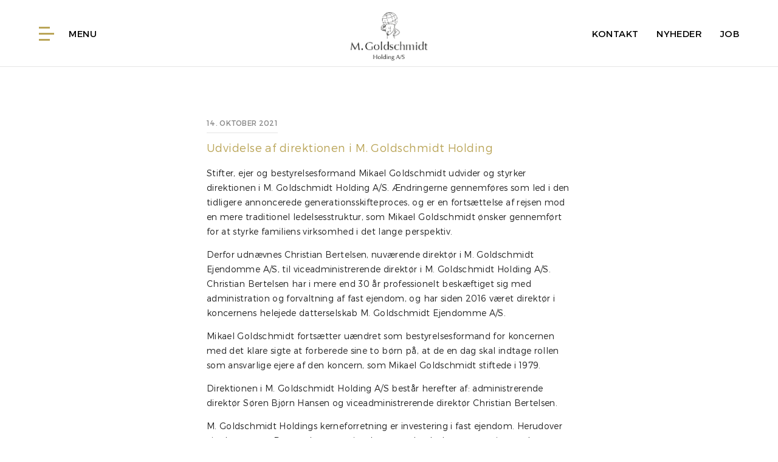

--- FILE ---
content_type: text/html; charset=UTF-8
request_url: https://mgh.dk/2021/10/14/udvidelse-af-direktionen-i-m-goldschmidt-holding/
body_size: 106665
content:
<!DOCTYPE html>
<html lang="da-DK" class="no-js">
<head>
    <meta http-equiv="x-ua-compatible" content="IE=edge">
    <meta charset="UTF-8">
    <meta name="viewport" content="width=device-width, initial-scale=1">
    <link rel="profile" href="http://gmpg.org/xfn/11">

    <link rel="apple-touch-icon" sizes="57x57" href="https://mgh.dk/wp-content/themes/goldschmidt_holding/images/favicon/apple-icon-57x57.png?v=1.0.0">
    <link rel="apple-touch-icon" sizes="60x60" href="https://mgh.dk/wp-content/themes/goldschmidt_holding/images/favicon/apple-icon-60x60.png?v=1.0.0">
    <link rel="apple-touch-icon" sizes="72x72" href="https://mgh.dk/wp-content/themes/goldschmidt_holding/images/favicon/apple-icon-72x72.png?v=1.0.0">
    <link rel="apple-touch-icon" sizes="76x76" href="https://mgh.dk/wp-content/themes/goldschmidt_holding/images/favicon/apple-icon-76x76.png?v=1.0.0">
    <link rel="apple-touch-icon" sizes="114x114" href="https://mgh.dk/wp-content/themes/goldschmidt_holding/images/favicon/apple-icon-114x114.png?v=1.0.0">
    <link rel="apple-touch-icon" sizes="120x120" href="https://mgh.dk/wp-content/themes/goldschmidt_holding/images/favicon/apple-icon-120x120.png?v=1.0.0">
    <link rel="apple-touch-icon" sizes="144x144" href="https://mgh.dk/wp-content/themes/goldschmidt_holding/images/favicon/apple-icon-144x144.png?v=1.0.0">
    <link rel="apple-touch-icon" sizes="152x152" href="https://mgh.dk/wp-content/themes/goldschmidt_holding/images/favicon/apple-icon-152x152.png?v=1.0.0">
    <link rel="apple-touch-icon" sizes="180x180" href="https://mgh.dk/wp-content/themes/goldschmidt_holding/images/favicon/apple-icon-180x180.png?v=1.0.0">
    <link rel="icon" type="image/png" sizes="192x192"  href="https://mgh.dk/wp-content/themes/goldschmidt_holding/images/favicon/android-icon-192x192.png?v=1.0.0">
    <link rel="icon" type="image/png" sizes="32x32" href="https://mgh.dk/wp-content/themes/goldschmidt_holding/images/favicon/favicon-32x32.png?v=1.0.0">
    <link rel="icon" type="image/png" sizes="96x96" href="https://mgh.dk/wp-content/themes/goldschmidt_holding/images/favicon/favicon-96x96.png?v=1.0.0">
    <link rel="icon" type="image/png" sizes="16x16" href="https://mgh.dk/wp-content/themes/goldschmidt_holding/images/favicon/favicon-16x16.png?v=1.0.0">
    <link rel="manifest" href="https://mgh.dk/wp-content/themes/goldschmidt_holding/images/favicon/manifest.json?v=1.0.0">
    <meta name="msapplication-TileColor" content="#ffffff">
    <meta name="msapplication-TileImage" content="https://mgh.dk/wp-content/themes/goldschmidt_holding/images/favicon/ms-icon-144x144.png?v=1.0.0">
    <meta name="theme-color" content="#ffffff">
                    <meta property="og:title" content="Udvidelse af direktionen i M. Goldschmidt Holding">
        <meta property="og:image" content="https://mgh.dk/wp-content/uploads/2016/03/mgh_detail_020.jpg">
        <meta property="og:url" content="https://mgh.dk/2021/10/14/udvidelse-af-direktionen-i-m-goldschmidt-holding/">
        <meta property="og:description" content="Stifter, ejer og bestyrelsesformand Mikael Goldschmidt udvider og styrker direktionen i M. Goldschmidt Holding A/S. Ændringerne gennemføres som led i den tidligere annoncerede generationsskifteproces, og er en fortsættelse af rejsen mod en mere traditionel ledelsesstruktur, som Mikael Goldschmidt øn&hellip;">
        
            <link rel="pingback" href="https://mgh.dk/xmlrpc.php">
        <title>Udvidelse af direktionen i M. Goldschmidt Holding &#8211; Goldschmidt Holding</title>
<meta name='robots' content='max-image-preview:large' />
	<style>img:is([sizes="auto" i], [sizes^="auto," i]) { contain-intrinsic-size: 3000px 1500px }</style>
	<link rel='dns-prefetch' href='//maps.googleapis.com' />
<link rel='dns-prefetch' href='//maxcdn.bootstrapcdn.com' />
<link rel="alternate" type="application/rss+xml" title="Goldschmidt Holding &raquo; Udvidelse af direktionen i M. Goldschmidt Holding-kommentar-feed" href="https://mgh.dk/2021/10/14/udvidelse-af-direktionen-i-m-goldschmidt-holding/feed/" />
<script type="text/javascript">
/* <![CDATA[ */
window._wpemojiSettings = {"baseUrl":"https:\/\/s.w.org\/images\/core\/emoji\/16.0.1\/72x72\/","ext":".png","svgUrl":"https:\/\/s.w.org\/images\/core\/emoji\/16.0.1\/svg\/","svgExt":".svg","source":{"concatemoji":"https:\/\/mgh.dk\/wp-includes\/js\/wp-emoji-release.min.js?ver=6.8.3"}};
/*! This file is auto-generated */
!function(s,n){var o,i,e;function c(e){try{var t={supportTests:e,timestamp:(new Date).valueOf()};sessionStorage.setItem(o,JSON.stringify(t))}catch(e){}}function p(e,t,n){e.clearRect(0,0,e.canvas.width,e.canvas.height),e.fillText(t,0,0);var t=new Uint32Array(e.getImageData(0,0,e.canvas.width,e.canvas.height).data),a=(e.clearRect(0,0,e.canvas.width,e.canvas.height),e.fillText(n,0,0),new Uint32Array(e.getImageData(0,0,e.canvas.width,e.canvas.height).data));return t.every(function(e,t){return e===a[t]})}function u(e,t){e.clearRect(0,0,e.canvas.width,e.canvas.height),e.fillText(t,0,0);for(var n=e.getImageData(16,16,1,1),a=0;a<n.data.length;a++)if(0!==n.data[a])return!1;return!0}function f(e,t,n,a){switch(t){case"flag":return n(e,"\ud83c\udff3\ufe0f\u200d\u26a7\ufe0f","\ud83c\udff3\ufe0f\u200b\u26a7\ufe0f")?!1:!n(e,"\ud83c\udde8\ud83c\uddf6","\ud83c\udde8\u200b\ud83c\uddf6")&&!n(e,"\ud83c\udff4\udb40\udc67\udb40\udc62\udb40\udc65\udb40\udc6e\udb40\udc67\udb40\udc7f","\ud83c\udff4\u200b\udb40\udc67\u200b\udb40\udc62\u200b\udb40\udc65\u200b\udb40\udc6e\u200b\udb40\udc67\u200b\udb40\udc7f");case"emoji":return!a(e,"\ud83e\udedf")}return!1}function g(e,t,n,a){var r="undefined"!=typeof WorkerGlobalScope&&self instanceof WorkerGlobalScope?new OffscreenCanvas(300,150):s.createElement("canvas"),o=r.getContext("2d",{willReadFrequently:!0}),i=(o.textBaseline="top",o.font="600 32px Arial",{});return e.forEach(function(e){i[e]=t(o,e,n,a)}),i}function t(e){var t=s.createElement("script");t.src=e,t.defer=!0,s.head.appendChild(t)}"undefined"!=typeof Promise&&(o="wpEmojiSettingsSupports",i=["flag","emoji"],n.supports={everything:!0,everythingExceptFlag:!0},e=new Promise(function(e){s.addEventListener("DOMContentLoaded",e,{once:!0})}),new Promise(function(t){var n=function(){try{var e=JSON.parse(sessionStorage.getItem(o));if("object"==typeof e&&"number"==typeof e.timestamp&&(new Date).valueOf()<e.timestamp+604800&&"object"==typeof e.supportTests)return e.supportTests}catch(e){}return null}();if(!n){if("undefined"!=typeof Worker&&"undefined"!=typeof OffscreenCanvas&&"undefined"!=typeof URL&&URL.createObjectURL&&"undefined"!=typeof Blob)try{var e="postMessage("+g.toString()+"("+[JSON.stringify(i),f.toString(),p.toString(),u.toString()].join(",")+"));",a=new Blob([e],{type:"text/javascript"}),r=new Worker(URL.createObjectURL(a),{name:"wpTestEmojiSupports"});return void(r.onmessage=function(e){c(n=e.data),r.terminate(),t(n)})}catch(e){}c(n=g(i,f,p,u))}t(n)}).then(function(e){for(var t in e)n.supports[t]=e[t],n.supports.everything=n.supports.everything&&n.supports[t],"flag"!==t&&(n.supports.everythingExceptFlag=n.supports.everythingExceptFlag&&n.supports[t]);n.supports.everythingExceptFlag=n.supports.everythingExceptFlag&&!n.supports.flag,n.DOMReady=!1,n.readyCallback=function(){n.DOMReady=!0}}).then(function(){return e}).then(function(){var e;n.supports.everything||(n.readyCallback(),(e=n.source||{}).concatemoji?t(e.concatemoji):e.wpemoji&&e.twemoji&&(t(e.twemoji),t(e.wpemoji)))}))}((window,document),window._wpemojiSettings);
/* ]]> */
</script>
<style id='wp-emoji-styles-inline-css' type='text/css'>

	img.wp-smiley, img.emoji {
		display: inline !important;
		border: none !important;
		box-shadow: none !important;
		height: 1em !important;
		width: 1em !important;
		margin: 0 0.07em !important;
		vertical-align: -0.1em !important;
		background: none !important;
		padding: 0 !important;
	}
</style>
<link rel='stylesheet' id='wp-block-library-css' href='https://mgh.dk/wp-includes/css/dist/block-library/style.min.css?ver=6.8.3' type='text/css' media='all' />
<style id='classic-theme-styles-inline-css' type='text/css'>
/*! This file is auto-generated */
.wp-block-button__link{color:#fff;background-color:#32373c;border-radius:9999px;box-shadow:none;text-decoration:none;padding:calc(.667em + 2px) calc(1.333em + 2px);font-size:1.125em}.wp-block-file__button{background:#32373c;color:#fff;text-decoration:none}
</style>
<style id='global-styles-inline-css' type='text/css'>
:root{--wp--preset--aspect-ratio--square: 1;--wp--preset--aspect-ratio--4-3: 4/3;--wp--preset--aspect-ratio--3-4: 3/4;--wp--preset--aspect-ratio--3-2: 3/2;--wp--preset--aspect-ratio--2-3: 2/3;--wp--preset--aspect-ratio--16-9: 16/9;--wp--preset--aspect-ratio--9-16: 9/16;--wp--preset--color--black: #000000;--wp--preset--color--cyan-bluish-gray: #abb8c3;--wp--preset--color--white: #ffffff;--wp--preset--color--pale-pink: #f78da7;--wp--preset--color--vivid-red: #cf2e2e;--wp--preset--color--luminous-vivid-orange: #ff6900;--wp--preset--color--luminous-vivid-amber: #fcb900;--wp--preset--color--light-green-cyan: #7bdcb5;--wp--preset--color--vivid-green-cyan: #00d084;--wp--preset--color--pale-cyan-blue: #8ed1fc;--wp--preset--color--vivid-cyan-blue: #0693e3;--wp--preset--color--vivid-purple: #9b51e0;--wp--preset--gradient--vivid-cyan-blue-to-vivid-purple: linear-gradient(135deg,rgba(6,147,227,1) 0%,rgb(155,81,224) 100%);--wp--preset--gradient--light-green-cyan-to-vivid-green-cyan: linear-gradient(135deg,rgb(122,220,180) 0%,rgb(0,208,130) 100%);--wp--preset--gradient--luminous-vivid-amber-to-luminous-vivid-orange: linear-gradient(135deg,rgba(252,185,0,1) 0%,rgba(255,105,0,1) 100%);--wp--preset--gradient--luminous-vivid-orange-to-vivid-red: linear-gradient(135deg,rgba(255,105,0,1) 0%,rgb(207,46,46) 100%);--wp--preset--gradient--very-light-gray-to-cyan-bluish-gray: linear-gradient(135deg,rgb(238,238,238) 0%,rgb(169,184,195) 100%);--wp--preset--gradient--cool-to-warm-spectrum: linear-gradient(135deg,rgb(74,234,220) 0%,rgb(151,120,209) 20%,rgb(207,42,186) 40%,rgb(238,44,130) 60%,rgb(251,105,98) 80%,rgb(254,248,76) 100%);--wp--preset--gradient--blush-light-purple: linear-gradient(135deg,rgb(255,206,236) 0%,rgb(152,150,240) 100%);--wp--preset--gradient--blush-bordeaux: linear-gradient(135deg,rgb(254,205,165) 0%,rgb(254,45,45) 50%,rgb(107,0,62) 100%);--wp--preset--gradient--luminous-dusk: linear-gradient(135deg,rgb(255,203,112) 0%,rgb(199,81,192) 50%,rgb(65,88,208) 100%);--wp--preset--gradient--pale-ocean: linear-gradient(135deg,rgb(255,245,203) 0%,rgb(182,227,212) 50%,rgb(51,167,181) 100%);--wp--preset--gradient--electric-grass: linear-gradient(135deg,rgb(202,248,128) 0%,rgb(113,206,126) 100%);--wp--preset--gradient--midnight: linear-gradient(135deg,rgb(2,3,129) 0%,rgb(40,116,252) 100%);--wp--preset--font-size--small: 13px;--wp--preset--font-size--medium: 20px;--wp--preset--font-size--large: 36px;--wp--preset--font-size--x-large: 42px;--wp--preset--spacing--20: 0.44rem;--wp--preset--spacing--30: 0.67rem;--wp--preset--spacing--40: 1rem;--wp--preset--spacing--50: 1.5rem;--wp--preset--spacing--60: 2.25rem;--wp--preset--spacing--70: 3.38rem;--wp--preset--spacing--80: 5.06rem;--wp--preset--shadow--natural: 6px 6px 9px rgba(0, 0, 0, 0.2);--wp--preset--shadow--deep: 12px 12px 50px rgba(0, 0, 0, 0.4);--wp--preset--shadow--sharp: 6px 6px 0px rgba(0, 0, 0, 0.2);--wp--preset--shadow--outlined: 6px 6px 0px -3px rgba(255, 255, 255, 1), 6px 6px rgba(0, 0, 0, 1);--wp--preset--shadow--crisp: 6px 6px 0px rgba(0, 0, 0, 1);}:where(.is-layout-flex){gap: 0.5em;}:where(.is-layout-grid){gap: 0.5em;}body .is-layout-flex{display: flex;}.is-layout-flex{flex-wrap: wrap;align-items: center;}.is-layout-flex > :is(*, div){margin: 0;}body .is-layout-grid{display: grid;}.is-layout-grid > :is(*, div){margin: 0;}:where(.wp-block-columns.is-layout-flex){gap: 2em;}:where(.wp-block-columns.is-layout-grid){gap: 2em;}:where(.wp-block-post-template.is-layout-flex){gap: 1.25em;}:where(.wp-block-post-template.is-layout-grid){gap: 1.25em;}.has-black-color{color: var(--wp--preset--color--black) !important;}.has-cyan-bluish-gray-color{color: var(--wp--preset--color--cyan-bluish-gray) !important;}.has-white-color{color: var(--wp--preset--color--white) !important;}.has-pale-pink-color{color: var(--wp--preset--color--pale-pink) !important;}.has-vivid-red-color{color: var(--wp--preset--color--vivid-red) !important;}.has-luminous-vivid-orange-color{color: var(--wp--preset--color--luminous-vivid-orange) !important;}.has-luminous-vivid-amber-color{color: var(--wp--preset--color--luminous-vivid-amber) !important;}.has-light-green-cyan-color{color: var(--wp--preset--color--light-green-cyan) !important;}.has-vivid-green-cyan-color{color: var(--wp--preset--color--vivid-green-cyan) !important;}.has-pale-cyan-blue-color{color: var(--wp--preset--color--pale-cyan-blue) !important;}.has-vivid-cyan-blue-color{color: var(--wp--preset--color--vivid-cyan-blue) !important;}.has-vivid-purple-color{color: var(--wp--preset--color--vivid-purple) !important;}.has-black-background-color{background-color: var(--wp--preset--color--black) !important;}.has-cyan-bluish-gray-background-color{background-color: var(--wp--preset--color--cyan-bluish-gray) !important;}.has-white-background-color{background-color: var(--wp--preset--color--white) !important;}.has-pale-pink-background-color{background-color: var(--wp--preset--color--pale-pink) !important;}.has-vivid-red-background-color{background-color: var(--wp--preset--color--vivid-red) !important;}.has-luminous-vivid-orange-background-color{background-color: var(--wp--preset--color--luminous-vivid-orange) !important;}.has-luminous-vivid-amber-background-color{background-color: var(--wp--preset--color--luminous-vivid-amber) !important;}.has-light-green-cyan-background-color{background-color: var(--wp--preset--color--light-green-cyan) !important;}.has-vivid-green-cyan-background-color{background-color: var(--wp--preset--color--vivid-green-cyan) !important;}.has-pale-cyan-blue-background-color{background-color: var(--wp--preset--color--pale-cyan-blue) !important;}.has-vivid-cyan-blue-background-color{background-color: var(--wp--preset--color--vivid-cyan-blue) !important;}.has-vivid-purple-background-color{background-color: var(--wp--preset--color--vivid-purple) !important;}.has-black-border-color{border-color: var(--wp--preset--color--black) !important;}.has-cyan-bluish-gray-border-color{border-color: var(--wp--preset--color--cyan-bluish-gray) !important;}.has-white-border-color{border-color: var(--wp--preset--color--white) !important;}.has-pale-pink-border-color{border-color: var(--wp--preset--color--pale-pink) !important;}.has-vivid-red-border-color{border-color: var(--wp--preset--color--vivid-red) !important;}.has-luminous-vivid-orange-border-color{border-color: var(--wp--preset--color--luminous-vivid-orange) !important;}.has-luminous-vivid-amber-border-color{border-color: var(--wp--preset--color--luminous-vivid-amber) !important;}.has-light-green-cyan-border-color{border-color: var(--wp--preset--color--light-green-cyan) !important;}.has-vivid-green-cyan-border-color{border-color: var(--wp--preset--color--vivid-green-cyan) !important;}.has-pale-cyan-blue-border-color{border-color: var(--wp--preset--color--pale-cyan-blue) !important;}.has-vivid-cyan-blue-border-color{border-color: var(--wp--preset--color--vivid-cyan-blue) !important;}.has-vivid-purple-border-color{border-color: var(--wp--preset--color--vivid-purple) !important;}.has-vivid-cyan-blue-to-vivid-purple-gradient-background{background: var(--wp--preset--gradient--vivid-cyan-blue-to-vivid-purple) !important;}.has-light-green-cyan-to-vivid-green-cyan-gradient-background{background: var(--wp--preset--gradient--light-green-cyan-to-vivid-green-cyan) !important;}.has-luminous-vivid-amber-to-luminous-vivid-orange-gradient-background{background: var(--wp--preset--gradient--luminous-vivid-amber-to-luminous-vivid-orange) !important;}.has-luminous-vivid-orange-to-vivid-red-gradient-background{background: var(--wp--preset--gradient--luminous-vivid-orange-to-vivid-red) !important;}.has-very-light-gray-to-cyan-bluish-gray-gradient-background{background: var(--wp--preset--gradient--very-light-gray-to-cyan-bluish-gray) !important;}.has-cool-to-warm-spectrum-gradient-background{background: var(--wp--preset--gradient--cool-to-warm-spectrum) !important;}.has-blush-light-purple-gradient-background{background: var(--wp--preset--gradient--blush-light-purple) !important;}.has-blush-bordeaux-gradient-background{background: var(--wp--preset--gradient--blush-bordeaux) !important;}.has-luminous-dusk-gradient-background{background: var(--wp--preset--gradient--luminous-dusk) !important;}.has-pale-ocean-gradient-background{background: var(--wp--preset--gradient--pale-ocean) !important;}.has-electric-grass-gradient-background{background: var(--wp--preset--gradient--electric-grass) !important;}.has-midnight-gradient-background{background: var(--wp--preset--gradient--midnight) !important;}.has-small-font-size{font-size: var(--wp--preset--font-size--small) !important;}.has-medium-font-size{font-size: var(--wp--preset--font-size--medium) !important;}.has-large-font-size{font-size: var(--wp--preset--font-size--large) !important;}.has-x-large-font-size{font-size: var(--wp--preset--font-size--x-large) !important;}
:where(.wp-block-post-template.is-layout-flex){gap: 1.25em;}:where(.wp-block-post-template.is-layout-grid){gap: 1.25em;}
:where(.wp-block-columns.is-layout-flex){gap: 2em;}:where(.wp-block-columns.is-layout-grid){gap: 2em;}
:root :where(.wp-block-pullquote){font-size: 1.5em;line-height: 1.6;}
</style>
<link rel='stylesheet' id='fontawesome-css' href='https://maxcdn.bootstrapcdn.com/font-awesome/4.5.0/css/font-awesome.min.css?ver=6.8.3' type='text/css' media='all' />
<link rel='stylesheet' id='gholding-style-css' href='https://mgh.dk/wp-content/themes/goldschmidt_holding/css/main.min.css?ver=1600343258' type='text/css' media='all' />
<link rel="https://api.w.org/" href="https://mgh.dk/wp-json/" /><link rel="alternate" title="JSON" type="application/json" href="https://mgh.dk/wp-json/wp/v2/posts/2403" /><link rel="EditURI" type="application/rsd+xml" title="RSD" href="https://mgh.dk/xmlrpc.php?rsd" />
<meta name="generator" content="WordPress 6.8.3" />
<link rel="canonical" href="https://mgh.dk/2021/10/14/udvidelse-af-direktionen-i-m-goldschmidt-holding/" />
<link rel='shortlink' href='https://mgh.dk/?p=2403' />
<link rel="alternate" title="oEmbed (JSON)" type="application/json+oembed" href="https://mgh.dk/wp-json/oembed/1.0/embed?url=https%3A%2F%2Fmgh.dk%2F2021%2F10%2F14%2Fudvidelse-af-direktionen-i-m-goldschmidt-holding%2F" />
<link rel="alternate" title="oEmbed (XML)" type="text/xml+oembed" href="https://mgh.dk/wp-json/oembed/1.0/embed?url=https%3A%2F%2Fmgh.dk%2F2021%2F10%2F14%2Fudvidelse-af-direktionen-i-m-goldschmidt-holding%2F&#038;format=xml" />
<meta name="generator" content="Elementor 3.33.2; features: e_font_icon_svg, additional_custom_breakpoints; settings: css_print_method-external, google_font-enabled, font_display-swap">
			<style>
				.e-con.e-parent:nth-of-type(n+4):not(.e-lazyloaded):not(.e-no-lazyload),
				.e-con.e-parent:nth-of-type(n+4):not(.e-lazyloaded):not(.e-no-lazyload) * {
					background-image: none !important;
				}
				@media screen and (max-height: 1024px) {
					.e-con.e-parent:nth-of-type(n+3):not(.e-lazyloaded):not(.e-no-lazyload),
					.e-con.e-parent:nth-of-type(n+3):not(.e-lazyloaded):not(.e-no-lazyload) * {
						background-image: none !important;
					}
				}
				@media screen and (max-height: 640px) {
					.e-con.e-parent:nth-of-type(n+2):not(.e-lazyloaded):not(.e-no-lazyload),
					.e-con.e-parent:nth-of-type(n+2):not(.e-lazyloaded):not(.e-no-lazyload) * {
						background-image: none !important;
					}
				}
			</style>
			</head>
<body class="wp-singular post-template-default single single-post postid-2403 single-format-standard wp-theme-goldschmidt_holding elementor-default elementor-kit-3099">
<div id="page" class="site">
    <div class="bg-fade"></div>
    <div class="site-inner">
        <nav id="main-menu">
            <div class="nav-wrapper container">
                <a href="#" class="left menu-toggle text-uppercase">
                    <span class="menu-bars">
                        <span class="bar"></span>
                        <span class="bar"></span>
                        <span class="bar"></span>
                    </span>
                    Menu</a>
                <a href="/" class="brand-logo center">
                    <img src="https://mgh.dk/wp-content/themes/goldschmidt_holding/images/logo-dark.png" alt="Goldschmidt">
                </a>
                <div class="mobile-menu">
                    <div class="mobile-nav-wrap"><ul id="mobile-nav" class=""><li id="menu-item-161" class="menu-item menu-item-type-custom menu-item-object-custom menu-item-has-children menu-item-161"><a href="#">KONCERNEN</a>
<ul class="sub-menu">
	<li id="menu-item-165" class="menu-item menu-item-type-post_type menu-item-object-page menu-item-165"><a href="https://mgh.dk/koncernen/">M. GOLDSCHMIDT HOLDING A/S</a></li>
	<li id="menu-item-164" class="menu-item menu-item-type-post_type menu-item-object-page menu-item-164"><a href="https://mgh.dk/ejendomme/">M. GOLDSCHMIDT EJENDOMME A/S</a></li>
	<li id="menu-item-163" class="menu-item menu-item-type-post_type menu-item-object-page menu-item-163"><a href="https://mgh.dk/capital/">M. GOLDSCHMIDT CAPITAL A/S</a></li>
</ul>
</li>
<li id="menu-item-158" class="menu-item menu-item-type-custom menu-item-object-custom menu-item-has-children menu-item-158"><a href="#">OM M. GOLDSCHMIDT HOLDING</a>
<ul class="sub-menu">
	<li id="menu-item-169" class="menu-item menu-item-type-post_type menu-item-object-page menu-item-169"><a href="https://mgh.dk/vision/">VISION</a></li>
	<li id="menu-item-374" class="menu-item menu-item-type-post_type menu-item-object-page menu-item-374"><a href="https://mgh.dk/bestyrelse/">BESTYRELSE</a></li>
	<li id="menu-item-171" class="menu-item menu-item-type-post_type menu-item-object-page menu-item-171"><a href="https://mgh.dk/ledelsen/">LEDELSE</a></li>
	<li id="menu-item-170" class="menu-item menu-item-type-post_type menu-item-object-page menu-item-170"><a href="https://mgh.dk/medarbejdere/">MEDARBEJDERE</a></li>
	<li id="menu-item-168" class="menu-item menu-item-type-post_type menu-item-object-page menu-item-168"><a href="https://mgh.dk/historieoglogo/">Historie og Logo</a></li>
	<li id="menu-item-175" class="menu-item menu-item-type-post_type menu-item-object-page menu-item-175"><a href="https://mgh.dk/presse/">PRESSE</a></li>
</ul>
</li>
<li id="menu-item-160" class="menu-item menu-item-type-custom menu-item-object-custom menu-item-has-children menu-item-160"><a href="#">KONTAKT OG NYHEDER</a>
<ul class="sub-menu">
	<li id="menu-item-182" class="menu-item menu-item-type-post_type menu-item-object-page menu-item-182"><a href="https://mgh.dk/nyheder/">Nyheder</a></li>
	<li id="menu-item-183" class="menu-item menu-item-type-post_type menu-item-object-page menu-item-183"><a href="https://mgh.dk/kontakt/">Kontakt</a></li>
	<li id="menu-item-379" class="menu-item menu-item-type-post_type menu-item-object-page menu-item-379"><a href="https://mgh.dk/job/">Job</a></li>
	<li id="menu-item-1549" class="menu-item menu-item-type-post_type menu-item-object-page menu-item-1549"><a href="https://mgh.dk/ejendomme/privatlivspolitik/">Privatlivspolitik</a></li>
	<li id="menu-item-3050" class="menu-item menu-item-type-post_type menu-item-object-page menu-item-3050"><a href="https://mgh.dk/whistleblower/">Whistleblowerordning</a></li>
</ul>
</li>
</ul></div>                </div>
                <div class="menu-topmenu-hoejre-side-container"><ul id="menu-topmenu-hoejre-side" class="right"><li id="menu-item-69" class="menu-item menu-item-type-post_type menu-item-object-page menu-item-69"><a href="https://mgh.dk/kontakt/">Kontakt</a></li>
<li id="menu-item-70" class="menu-item menu-item-type-post_type menu-item-object-page menu-item-70"><a href="https://mgh.dk/nyheder/">Nyheder</a></li>
<li id="menu-item-2038" class="menu-item menu-item-type-post_type menu-item-object-page menu-item-2038"><a href="https://mgh.dk/job/">Job</a></li>
</ul></div>            </div>
        </nav>
        <nav id="menu-overlay">
    <div class="container">
        <a id="menu-close" href="#">
            <i class="fa fa-2x fa-times"></i>
            <span>Luk</span>
        </a>

        <ul id="menu-venstre-side" class="menu-items"><li class="menu-item menu-item-type-custom menu-item-object-custom menu-item-has-children menu-item-161"><a href="#">KONCERNEN</a>
<ul class="sub-menu">
	<li class="menu-item menu-item-type-post_type menu-item-object-page menu-item-165"><a href="https://mgh.dk/koncernen/">M. GOLDSCHMIDT HOLDING A/S</a></li>
	<li class="menu-item menu-item-type-post_type menu-item-object-page menu-item-164"><a href="https://mgh.dk/ejendomme/">M. GOLDSCHMIDT EJENDOMME A/S</a></li>
	<li class="menu-item menu-item-type-post_type menu-item-object-page menu-item-163"><a href="https://mgh.dk/capital/">M. GOLDSCHMIDT CAPITAL A/S</a></li>
</ul>
</li>
<li class="menu-item menu-item-type-custom menu-item-object-custom menu-item-has-children menu-item-158"><a href="#">OM M. GOLDSCHMIDT HOLDING</a>
<ul class="sub-menu">
	<li class="menu-item menu-item-type-post_type menu-item-object-page menu-item-169"><a href="https://mgh.dk/vision/">VISION</a></li>
	<li class="menu-item menu-item-type-post_type menu-item-object-page menu-item-374"><a href="https://mgh.dk/bestyrelse/">BESTYRELSE</a></li>
	<li class="menu-item menu-item-type-post_type menu-item-object-page menu-item-171"><a href="https://mgh.dk/ledelsen/">LEDELSE</a></li>
	<li class="menu-item menu-item-type-post_type menu-item-object-page menu-item-170"><a href="https://mgh.dk/medarbejdere/">MEDARBEJDERE</a></li>
	<li class="menu-item menu-item-type-post_type menu-item-object-page menu-item-168"><a href="https://mgh.dk/historieoglogo/">Historie og Logo</a></li>
	<li class="menu-item menu-item-type-post_type menu-item-object-page menu-item-175"><a href="https://mgh.dk/presse/">PRESSE</a></li>
</ul>
</li>
<li class="menu-item menu-item-type-custom menu-item-object-custom menu-item-has-children menu-item-160"><a href="#">KONTAKT OG NYHEDER</a>
<ul class="sub-menu">
	<li class="menu-item menu-item-type-post_type menu-item-object-page menu-item-182"><a href="https://mgh.dk/nyheder/">Nyheder</a></li>
	<li class="menu-item menu-item-type-post_type menu-item-object-page menu-item-183"><a href="https://mgh.dk/kontakt/">Kontakt</a></li>
	<li class="menu-item menu-item-type-post_type menu-item-object-page menu-item-379"><a href="https://mgh.dk/job/">Job</a></li>
	<li class="menu-item menu-item-type-post_type menu-item-object-page menu-item-1549"><a href="https://mgh.dk/ejendomme/privatlivspolitik/">Privatlivspolitik</a></li>
	<li class="menu-item menu-item-type-post_type menu-item-object-page menu-item-3050"><a href="https://mgh.dk/whistleblower/">Whistleblowerordning</a></li>
</ul>
</li>
</ul>
        <div class="row center-align details text-grey">
            <small>M. Goldschmidt Holding A/S</small>
            <small>Grønningen 25, 1270 København K</small>
            <small>Tel. 33 63 09 00</small>
        </div>
    </div>
</nav>        <div id="content">

    <div id="primary" class="content-area single-post">
        <main id="main" class="site-main" role="main">

            
            <div id="dynamic-popover">
                <div class="content-wrapper">
                                        <div class="img-wrapper">
                        <div class="carousel carousel-slider">
                            <div class="carousel-item" style="z-index: 0; opacity: 1; transform: translateX(0px) translateX(0px) translateX(0px) translateZ(0px); width: 800px;">
                                <img src="https://mgh.dk/wp-content/uploads/2016/03/mgh_detail_020-800x240.jpg" alt="">
                            </div>
                        </div>
                    </div>
                                        <div class="text-wrapper">
                        <span class="date text-grey text-smaller">26. april 2019</span>
                        <p class="title text-yellow">Nyt dansk rummotionsudstyr testet hos NASA</p>
                        <div class="text">
                            <p>Stifter, ejer og bestyrelsesformand Mikael Goldschmidt udvider og styrker direktionen i M. Goldschmidt Holding A/S. Ændringerne gennemføres som led i den tidligere annoncerede generationsskifteproces, og er en fortsættelse af rejsen mod en mere traditionel ledelsesstruktur, som Mikael Goldschmidt ønsker gennemført for at styrke familiens virksomhed i det lange perspektiv.</p>
<p>Derfor udnævnes Christian Bertelsen, nuværende direktør i M. Goldschmidt Ejendomme A/S, til viceadministrerende direktør i M. Goldschmidt Holding A/S. Christian Bertelsen har i mere end 30 år professionelt beskæftiget sig med administration og forvaltning af fast ejendom, og har siden 2016 været direktør i koncernens helejede datterselskab M. Goldschmidt Ejendomme A/S.</p>
<p>Mikael Goldschmidt fortsætter uændret som bestyrelsesformand for koncernen med det klare sigte at forberede sine to børn på, at de en dag skal indtage rollen som ansvarlige ejere af den koncern, som Mikael Goldschmidt stiftede i 1979.</p>
<p>Direktionen i M. Goldschmidt Holding A/S består herefter af: administrerende direktør Søren Bjørn Hansen og viceadministrerende direktør Christian Bertelsen.</p>
<p>M. Goldschmidt Holdings kerneforretning er investering i fast ejendom. Herudover ejer koncernen Danmarks største isenkræmmerkæde, Imerco, og visse andre aktiviteter. M. Goldschmidt Holdings balance udgør 7,8 mia. kr. og egenkapitalen andrager 2,8 mia. kr.</p>
<p>Yderligere oplysninger</p>
<p>Stifter, ejer og bestyrelsesformand Mikael Goldschmidt, telefon 33 63 09 00.</p>
                        </div>
                    </div>
                </div>
            </div>
                
        </main><!-- .site-main -->
    </div><!-- .content-area -->


</div><!-- .site-content -->


<footer id="colophon" class="page-footer" role="contentinfo">
    <div class="container">
        <div class="row">
            <div class="col m6 s12">
                <div class="row">
                    <div class="col l6 m12 s12"><small class="link"><a href="http://www.mgejendomme.dk/">M. Goldschmidt Ejendomme A/S <i class="fa fa-angle-right"></i></a></small></div>
                    <div class="col l6 m12 s12"><small class="link"><a href="/capital">M. Goldschmidt Capital A/S  <i class="fa fa-angle-right"></i></a></small></div>
                </div>
            </div>
            <div class="col m6 s12 text-light">
                <div class="row">
                    <div class="col l4 m12 s12 right-align"><small>M. Goldschmidt Holding A/S</small></div>
                    <div class="col l5 m12 s12 right-align"><small>Grønningen 25, 1270 København K</small></div>
                    <div class="col l3 m12 s12 right-align"><small>Tel. 33 63 09 00</small></div>
                </div>
            </div>
        </div>
    </div>
</footer><!-- .site-footer -->
</div><!-- .site-inner -->
</div><!-- .site -->

<script type="speculationrules">
{"prefetch":[{"source":"document","where":{"and":[{"href_matches":"\/*"},{"not":{"href_matches":["\/wp-*.php","\/wp-admin\/*","\/wp-content\/uploads\/*","\/wp-content\/*","\/wp-content\/plugins\/*","\/wp-content\/themes\/goldschmidt_holding\/*","\/*\\?(.+)"]}},{"not":{"selector_matches":"a[rel~=\"nofollow\"]"}},{"not":{"selector_matches":".no-prefetch, .no-prefetch a"}}]},"eagerness":"conservative"}]}
</script>
			<script>
				const lazyloadRunObserver = () => {
					const lazyloadBackgrounds = document.querySelectorAll( `.e-con.e-parent:not(.e-lazyloaded)` );
					const lazyloadBackgroundObserver = new IntersectionObserver( ( entries ) => {
						entries.forEach( ( entry ) => {
							if ( entry.isIntersecting ) {
								let lazyloadBackground = entry.target;
								if( lazyloadBackground ) {
									lazyloadBackground.classList.add( 'e-lazyloaded' );
								}
								lazyloadBackgroundObserver.unobserve( entry.target );
							}
						});
					}, { rootMargin: '200px 0px 200px 0px' } );
					lazyloadBackgrounds.forEach( ( lazyloadBackground ) => {
						lazyloadBackgroundObserver.observe( lazyloadBackground );
					} );
				};
				const events = [
					'DOMContentLoaded',
					'elementor/lazyload/observe',
				];
				events.forEach( ( event ) => {
					document.addEventListener( event, lazyloadRunObserver );
				} );
			</script>
			<script src="https://ajax.googleapis.com/ajax/libs/jquery/3.4.1/jquery.min.js" integrity="sha384-vk5WoKIaW/vJyUAd9n/wmopsmNhiy+L2Z+SBxGYnUkunIxVxAv/UtMOhba/xskxh" crossorigin="anonymous"></script>
<script type="text/javascript" src="https://mgh.dk/wp-content/themes/goldschmidt_holding/js/materialize.min.js?ver=1585819920" id="materialize-js"></script>
<script type="text/javascript" id="gholding-script-js-extra">
/* <![CDATA[ */
var gholdingObjects = {"posts":[{"id":3379,"title":"M. Goldschmidt Ejendomme k\u00f8ber klassisk ejendom i K\u00f8benhavn K","subtitle":"","content":"<p><strong>M. Goldschmidt Ejendomme udvider portef\u00f8ljen i det centrale K\u00f8benhavn med k\u00f8bet af Skindergade 5-7, en markant ejendom i Indre By.<\/strong><\/p>\n<p>K\u00f8bet af den centralt beliggende ejendom markerer endnu et skridt i M. Goldschmidt Ejendommes strategi om at udvikle og investere i attraktive erhvervsejendomme i K\u00f8benhavn.<\/p>\n<p>&#8211;<em> Skindergade 5-7 repr\u00e6senterer en sj\u00e6lden kombination af historisk og moderne arkitektur i hjertet af K\u00f8benhavn, og ejendommen passer rigtigt godt ind i vores portef\u00f8lje. Vi ser frem til at udvikle ejendommen med respekt for dens karakter og med fokus p\u00e5 at skabe attraktive rammer om nuv\u00e6rende og kommende erhvervskunder<\/em>, siger administrerende direkt\u00f8r S\u00f8ren Bj\u00f8rn Hansen.<\/p>\n<p>Ejendommen p\u00e5 3.481 m2 best\u00e5r af en historisk, bevaringsv\u00e6rdig bygning fra 1901 og en tilbygning fra 1974. Tilbygningen er fredet, hvilket er us\u00e6dvanligt for nyere arkitektur, og det giver ejendommen en markant og sj\u00e6lden profil i K\u00f8benhavn.<\/p>\n<p>Historisk har ejendommen huset presse- og medieorganisationer, herunder Danske Mediers Arbejdsgiverforening, hvilket gav den tilnavnet Pressens Hus. I dag er lokalerne udlejet til virksomheder inden for kontor, service, detailhandel og kultur.<\/p>\n<p><strong>Yderligere oplysninger<\/strong><br \/>\nS\u00f8ren Bj\u00f8rn Hansen<br \/>\nAdministrerende direkt\u00f8r<br \/>\nTelefon: 33 63 09 00<\/p>\n","excerpt":"M. Goldschmidt Ejendomme udvider portef\u00f8ljen i det centrale K\u00f8benhavn med k\u00f8bet af Skindergade 5-7, en markant ejendom i Indre By. K\u00f8bet af den centralt beliggende ejendom markerer endnu et skridt i M. Goldschmidt Ejendommes strategi om at udvikle og investere i attraktive erhvervsejendomme i K\u00f8benhavn. &#8211; Skindergade 5-7 repr\u00e6senterer en sj\u00e6lden kombination af historisk og [&hellip;]","slug":"m-goldschmidt-ejendomme-koeber-klassisk-ejendom-i-koebenhavn-k","images":[{"ID":3380,"id":3380,"title":"DSCF2344_Panorama","filename":"dscf2344-panorama-scaled.jpg","filesize":935467,"url":"https:\/\/mgh.dk\/wp-content\/uploads\/2025\/11\/dscf2344-panorama-scaled.jpg","link":"https:\/\/mgh.dk\/2025\/11\/12\/m-goldschmidt-ejendomme-koeber-klassisk-ejendom-i-koebenhavn-k\/fotograf-peter-noerbyofficeraadhusparken-413450-alleroedtlf-45-21262146-28\/","alt":"","author":"16","description":"","caption":"","name":"fotograf-peter-noerbyofficeraadhusparken-413450-alleroedtlf-45-21262146-28","status":"inherit","uploaded_to":3379,"date":"2025-11-11 10:36:52","modified":"2025-11-13 14:58:05","menu_order":0,"mime_type":"image\/jpeg","type":"image","subtype":"jpeg","icon":"https:\/\/mgh.dk\/wp-includes\/images\/media\/default.png","width":2560,"height":2157,"sizes":{"thumbnail":"https:\/\/mgh.dk\/wp-content\/uploads\/2025\/11\/dscf2344-panorama-150x150.jpg","thumbnail-width":150,"thumbnail-height":150,"medium":"https:\/\/mgh.dk\/wp-content\/uploads\/2025\/11\/dscf2344-panorama-300x253.jpg","medium-width":300,"medium-height":253,"medium_large":"https:\/\/mgh.dk\/wp-content\/uploads\/2025\/11\/dscf2344-panorama-768x647.jpg","medium_large-width":768,"medium_large-height":647,"large":"https:\/\/mgh.dk\/wp-content\/uploads\/2025\/11\/dscf2344-panorama-1024x863.jpg","large-width":1024,"large-height":863,"1536x1536":"https:\/\/mgh.dk\/wp-content\/uploads\/2025\/11\/dscf2344-panorama-1536x1294.jpg","1536x1536-width":1536,"1536x1536-height":1294,"2048x2048":"https:\/\/mgh.dk\/wp-content\/uploads\/2025\/11\/dscf2344-panorama-2048x1726.jpg","2048x2048-width":2048,"2048x2048-height":1726,"block-square":"https:\/\/mgh.dk\/wp-content\/uploads\/2025\/11\/dscf2344-panorama-600x600.jpg","block-square-width":600,"block-square-height":600,"block-image":"https:\/\/mgh.dk\/wp-content\/uploads\/2025\/11\/dscf2344-panorama-700x500.jpg","block-image-width":700,"block-image-height":500,"block-wide":"https:\/\/mgh.dk\/wp-content\/uploads\/2025\/11\/dscf2344-panorama-1200x600.jpg","block-wide-width":1200,"block-wide-height":600,"popover":"https:\/\/mgh.dk\/wp-content\/uploads\/2025\/11\/dscf2344-panorama-800x240.jpg","popover-width":800,"popover-height":240,"grid":"https:\/\/mgh.dk\/wp-content\/uploads\/2025\/11\/dscf2344-panorama-500x340.jpg","grid-width":500,"grid-height":340,"person":"https:\/\/mgh.dk\/wp-content\/uploads\/2025\/11\/dscf2344-panorama-150x200.jpg","person-width":150,"person-height":200,"personx2":"https:\/\/mgh.dk\/wp-content\/uploads\/2025\/11\/dscf2344-panorama-300x400.jpg","personx2-width":300,"personx2-height":400,"small_image_size":"https:\/\/mgh.dk\/wp-content\/uploads\/2025\/11\/dscf2344-panorama-911x768.jpg","small_image_size-width":911,"small_image_size-height":768}}],"image":{"ID":3380,"id":3380,"title":"DSCF2344_Panorama","filename":"dscf2344-panorama-scaled.jpg","filesize":935467,"url":"https:\/\/mgh.dk\/wp-content\/uploads\/2025\/11\/dscf2344-panorama-scaled.jpg","link":"https:\/\/mgh.dk\/2025\/11\/12\/m-goldschmidt-ejendomme-koeber-klassisk-ejendom-i-koebenhavn-k\/fotograf-peter-noerbyofficeraadhusparken-413450-alleroedtlf-45-21262146-28\/","alt":"","author":"16","description":"","caption":"","name":"fotograf-peter-noerbyofficeraadhusparken-413450-alleroedtlf-45-21262146-28","status":"inherit","uploaded_to":3379,"date":"2025-11-11 10:36:52","modified":"2025-11-13 14:58:05","menu_order":0,"mime_type":"image\/jpeg","type":"image","subtype":"jpeg","icon":"https:\/\/mgh.dk\/wp-includes\/images\/media\/default.png","width":2560,"height":2157,"sizes":{"thumbnail":"https:\/\/mgh.dk\/wp-content\/uploads\/2025\/11\/dscf2344-panorama-150x150.jpg","thumbnail-width":150,"thumbnail-height":150,"medium":"https:\/\/mgh.dk\/wp-content\/uploads\/2025\/11\/dscf2344-panorama-300x253.jpg","medium-width":300,"medium-height":253,"medium_large":"https:\/\/mgh.dk\/wp-content\/uploads\/2025\/11\/dscf2344-panorama-768x647.jpg","medium_large-width":768,"medium_large-height":647,"large":"https:\/\/mgh.dk\/wp-content\/uploads\/2025\/11\/dscf2344-panorama-1024x863.jpg","large-width":1024,"large-height":863,"1536x1536":"https:\/\/mgh.dk\/wp-content\/uploads\/2025\/11\/dscf2344-panorama-1536x1294.jpg","1536x1536-width":1536,"1536x1536-height":1294,"2048x2048":"https:\/\/mgh.dk\/wp-content\/uploads\/2025\/11\/dscf2344-panorama-2048x1726.jpg","2048x2048-width":2048,"2048x2048-height":1726,"block-square":"https:\/\/mgh.dk\/wp-content\/uploads\/2025\/11\/dscf2344-panorama-600x600.jpg","block-square-width":600,"block-square-height":600,"block-image":"https:\/\/mgh.dk\/wp-content\/uploads\/2025\/11\/dscf2344-panorama-700x500.jpg","block-image-width":700,"block-image-height":500,"block-wide":"https:\/\/mgh.dk\/wp-content\/uploads\/2025\/11\/dscf2344-panorama-1200x600.jpg","block-wide-width":1200,"block-wide-height":600,"popover":"https:\/\/mgh.dk\/wp-content\/uploads\/2025\/11\/dscf2344-panorama-800x240.jpg","popover-width":800,"popover-height":240,"grid":"https:\/\/mgh.dk\/wp-content\/uploads\/2025\/11\/dscf2344-panorama-500x340.jpg","grid-width":500,"grid-height":340,"person":"https:\/\/mgh.dk\/wp-content\/uploads\/2025\/11\/dscf2344-panorama-150x200.jpg","person-width":150,"person-height":200,"personx2":"https:\/\/mgh.dk\/wp-content\/uploads\/2025\/11\/dscf2344-panorama-300x400.jpg","personx2-width":300,"personx2-height":400,"small_image_size":"https:\/\/mgh.dk\/wp-content\/uploads\/2025\/11\/dscf2344-panorama-911x768.jpg","small_image_size-width":911,"small_image_size-height":768}},"link":"https:\/\/mgh.dk\/2025\/11\/12\/m-goldschmidt-ejendomme-koeber-klassisk-ejendom-i-koebenhavn-k\/","date":"12. november 2025","categories":[7,6,1]},{"id":3370,"title":"M. Goldschmidt Ejendomme indg\u00e5r totalentrepriseaftale om endnu et byggefelt p\u00e5 Frederiksbro i Hiller\u00f8d","subtitle":"","content":"<p><strong>I 2026 igangs\u00e6ttes opf\u00f8relsen af et 15 etagers punkthus i Hiller\u00f8ds nye bydel, Frederiksbro. Ejendommen byder p\u00e5 101 nye lejeboliger og bliver DGNB guld-certificeret.<\/strong><\/p>\n<p>I 2019 tog M. Goldschmidt Ejendomme f\u00f8rste spadestik til Frederiksbro. Siden da er over 700 lejeboliger, et parkomr\u00e5de med s\u00f8, en privat badepavillon og et v\u00e6ld af andre faciliteter vokset frem p\u00e5 den tidligere M\u00f8llebro-grund i Hiller\u00f8d. Udviklingen forts\u00e6tter, og efter nyt\u00e5r igangs\u00e6ttes opf\u00f8relsen af endnu en boligejendom, som forventes afleveret i sommeren 2028.<\/p>\n<p>Byggeriet sker i samarbejde med WR Entreprise, der har varetaget opf\u00f8relsen af flere boligejendomme p\u00e5 Frederiksbro: Laurb\u00e6rg\u00e5rden fra 2023, Melb\u00e6rg\u00e5rden fra 2024 og Kirseb\u00e6rg\u00e5rden, som er undervejs og afleveres i f\u00f8rste kvartal 2027. Administrerende direkt\u00f8r hos M. Goldschmidt Ejendomme S\u00f8ren Bj\u00f8rn Hansen ser samarbejdet som et vigtigt element i videreudviklingen af Frederiksbro:<\/p>\n<p>&#8211; <em>WR Entreprise har bevist, at de matcher vores forventninger og krav til nybyggeri, og vi ser derfor meget frem til at forts\u00e6tte det gode samarbejde p\u00e5 Frederiksbro<\/em>.<\/p>\n<p>Hos WR Entreprise v\u00e6kker aftalen ogs\u00e5 gl\u00e6de:<\/p>\n<p>&#8211; <em>Jeg er rigtig glad for, at vi kan bygge videre p\u00e5 det gode samarbejde p\u00e5 Frederiksbro. Det er en forn\u00f8jelse at bygge for en professionel bygherre, som ved, hvad de vil have og s\u00e6tter kvalitet h\u00f8jt p\u00e5 dagsordenen<\/em>, siger Bygmester Willy Rasmussen.<\/p>\n<p><strong>101 nye lejeboliger p\u00e5 vej<\/strong><br \/>\nPunkthuset p\u00e5 15 etager opf\u00f8res p\u00e5 Frederiksbro-projektets omr\u00e5de B, der ligger vest for Svanes\u00f8en. Det f\u00e5r et samlet udlejningsareal p\u00e5 8.655 m2 med 101 boliger fordelt p\u00e5 1-4-v\u00e6relses lejligheder af varierende type. Alle boliger f\u00e5r egen altan eller terrasse, og i det tilh\u00f8rende k\u00e6lderareal etableres depotrum og parkeringspladser. Ejendommen vil desuden blive certificeret efter DGNB-ordningen i kategorien guld.<\/p>\n<p>M. Goldschmidt Ejendomme har indtil nu opf\u00f8rt 740 lejeboliger p\u00e5 Frederiksbro, og yderligere 95 er under opf\u00f8relse med aflevering i f\u00f8rste kvartal 2027. N\u00e5r de 101 boliger p\u00e5 det nye byggefelt st\u00e5r klar i 2028, vil 936 af de planlagte ca. 1.300 boliger v\u00e6re f\u00e6rdigbygget.<\/p>\n<p><strong>For yderlige oplysninger:<\/strong><br \/>\nS\u00f8ren Bj\u00f8rn Hansen<br \/>\nAdministrerende direkt\u00f8r<br \/>\nTelefon: 33 63 09 00<\/p>\n","excerpt":"I 2026 igangs\u00e6ttes opf\u00f8relsen af et 15 etagers punkthus i Hiller\u00f8ds nye bydel, Frederiksbro. Ejendommen byder p\u00e5 101 nye lejeboliger og bliver DGNB guld-certificeret. I 2019 tog M. Goldschmidt Ejendomme f\u00f8rste spadestik til Frederiksbro. Siden da er over 700 lejeboliger, et parkomr\u00e5de med s\u00f8, en privat badepavillon og et v\u00e6ld af andre faciliteter vokset frem [&hellip;]","slug":"m-goldschmidt-ejendomme-indgaar-totalentrepriseaftale-om-endnu-et-byggefelt-paa-frederiksbro-i-hilleroed","images":[{"ID":3144,"id":3144,"title":"MGH_Frederiksbro_eksteri\u00f8r_vinter2022_15","filename":"mgh-frederiksbro-eksterioer-vinter2022-15-scaled.jpg","filesize":538508,"url":"https:\/\/mgh.dk\/wp-content\/uploads\/2024\/11\/mgh-frederiksbro-eksterioer-vinter2022-15-scaled.jpg","link":"https:\/\/mgh.dk\/2024\/11\/20\/entreprenoeraftale-i-hus-nyt-byggeri-igangsaettes-paa-frederiksbro-i-hilleroed\/fotograf-peter-noerbystudioraadhusparken-413450-alleroedtlf-45-21262146-4\/","alt":"","author":"16","description":"","caption":"","name":"fotograf-peter-noerbystudioraadhusparken-413450-alleroedtlf-45-21262146-4","status":"inherit","uploaded_to":3142,"date":"2024-11-19 16:25:06","modified":"2025-09-26 08:36:45","menu_order":0,"mime_type":"image\/jpeg","type":"image","subtype":"jpeg","icon":"https:\/\/mgh.dk\/wp-includes\/images\/media\/default.png","width":2560,"height":1509,"sizes":{"thumbnail":"https:\/\/mgh.dk\/wp-content\/uploads\/2024\/11\/mgh-frederiksbro-eksterioer-vinter2022-15-150x150.jpg","thumbnail-width":150,"thumbnail-height":150,"medium":"https:\/\/mgh.dk\/wp-content\/uploads\/2024\/11\/mgh-frederiksbro-eksterioer-vinter2022-15-300x177.jpg","medium-width":300,"medium-height":177,"medium_large":"https:\/\/mgh.dk\/wp-content\/uploads\/2024\/11\/mgh-frederiksbro-eksterioer-vinter2022-15-768x453.jpg","medium_large-width":768,"medium_large-height":453,"large":"https:\/\/mgh.dk\/wp-content\/uploads\/2024\/11\/mgh-frederiksbro-eksterioer-vinter2022-15-1024x604.jpg","large-width":1024,"large-height":604,"1536x1536":"https:\/\/mgh.dk\/wp-content\/uploads\/2024\/11\/mgh-frederiksbro-eksterioer-vinter2022-15-1536x906.jpg","1536x1536-width":1536,"1536x1536-height":906,"2048x2048":"https:\/\/mgh.dk\/wp-content\/uploads\/2024\/11\/mgh-frederiksbro-eksterioer-vinter2022-15-2048x1208.jpg","2048x2048-width":2048,"2048x2048-height":1208,"block-square":"https:\/\/mgh.dk\/wp-content\/uploads\/2024\/11\/mgh-frederiksbro-eksterioer-vinter2022-15-600x600.jpg","block-square-width":600,"block-square-height":600,"block-image":"https:\/\/mgh.dk\/wp-content\/uploads\/2024\/11\/mgh-frederiksbro-eksterioer-vinter2022-15-700x500.jpg","block-image-width":700,"block-image-height":500,"block-wide":"https:\/\/mgh.dk\/wp-content\/uploads\/2024\/11\/mgh-frederiksbro-eksterioer-vinter2022-15-1200x600.jpg","block-wide-width":1200,"block-wide-height":600,"popover":"https:\/\/mgh.dk\/wp-content\/uploads\/2024\/11\/mgh-frederiksbro-eksterioer-vinter2022-15-800x240.jpg","popover-width":800,"popover-height":240,"grid":"https:\/\/mgh.dk\/wp-content\/uploads\/2024\/11\/mgh-frederiksbro-eksterioer-vinter2022-15-500x340.jpg","grid-width":500,"grid-height":340,"person":"https:\/\/mgh.dk\/wp-content\/uploads\/2024\/11\/mgh-frederiksbro-eksterioer-vinter2022-15-150x200.jpg","person-width":150,"person-height":200,"personx2":"https:\/\/mgh.dk\/wp-content\/uploads\/2024\/11\/mgh-frederiksbro-eksterioer-vinter2022-15-300x400.jpg","personx2-width":300,"personx2-height":400,"small_image_size":"https:\/\/mgh.dk\/wp-content\/uploads\/2024\/11\/mgh-frederiksbro-eksterioer-vinter2022-15-1024x604.jpg","small_image_size-width":1024,"small_image_size-height":604}}],"image":{"ID":3144,"id":3144,"title":"MGH_Frederiksbro_eksteri\u00f8r_vinter2022_15","filename":"mgh-frederiksbro-eksterioer-vinter2022-15-scaled.jpg","filesize":538508,"url":"https:\/\/mgh.dk\/wp-content\/uploads\/2024\/11\/mgh-frederiksbro-eksterioer-vinter2022-15-scaled.jpg","link":"https:\/\/mgh.dk\/2024\/11\/20\/entreprenoeraftale-i-hus-nyt-byggeri-igangsaettes-paa-frederiksbro-i-hilleroed\/fotograf-peter-noerbystudioraadhusparken-413450-alleroedtlf-45-21262146-4\/","alt":"","author":"16","description":"","caption":"","name":"fotograf-peter-noerbystudioraadhusparken-413450-alleroedtlf-45-21262146-4","status":"inherit","uploaded_to":3142,"date":"2024-11-19 16:25:06","modified":"2025-09-26 08:36:45","menu_order":0,"mime_type":"image\/jpeg","type":"image","subtype":"jpeg","icon":"https:\/\/mgh.dk\/wp-includes\/images\/media\/default.png","width":2560,"height":1509,"sizes":{"thumbnail":"https:\/\/mgh.dk\/wp-content\/uploads\/2024\/11\/mgh-frederiksbro-eksterioer-vinter2022-15-150x150.jpg","thumbnail-width":150,"thumbnail-height":150,"medium":"https:\/\/mgh.dk\/wp-content\/uploads\/2024\/11\/mgh-frederiksbro-eksterioer-vinter2022-15-300x177.jpg","medium-width":300,"medium-height":177,"medium_large":"https:\/\/mgh.dk\/wp-content\/uploads\/2024\/11\/mgh-frederiksbro-eksterioer-vinter2022-15-768x453.jpg","medium_large-width":768,"medium_large-height":453,"large":"https:\/\/mgh.dk\/wp-content\/uploads\/2024\/11\/mgh-frederiksbro-eksterioer-vinter2022-15-1024x604.jpg","large-width":1024,"large-height":604,"1536x1536":"https:\/\/mgh.dk\/wp-content\/uploads\/2024\/11\/mgh-frederiksbro-eksterioer-vinter2022-15-1536x906.jpg","1536x1536-width":1536,"1536x1536-height":906,"2048x2048":"https:\/\/mgh.dk\/wp-content\/uploads\/2024\/11\/mgh-frederiksbro-eksterioer-vinter2022-15-2048x1208.jpg","2048x2048-width":2048,"2048x2048-height":1208,"block-square":"https:\/\/mgh.dk\/wp-content\/uploads\/2024\/11\/mgh-frederiksbro-eksterioer-vinter2022-15-600x600.jpg","block-square-width":600,"block-square-height":600,"block-image":"https:\/\/mgh.dk\/wp-content\/uploads\/2024\/11\/mgh-frederiksbro-eksterioer-vinter2022-15-700x500.jpg","block-image-width":700,"block-image-height":500,"block-wide":"https:\/\/mgh.dk\/wp-content\/uploads\/2024\/11\/mgh-frederiksbro-eksterioer-vinter2022-15-1200x600.jpg","block-wide-width":1200,"block-wide-height":600,"popover":"https:\/\/mgh.dk\/wp-content\/uploads\/2024\/11\/mgh-frederiksbro-eksterioer-vinter2022-15-800x240.jpg","popover-width":800,"popover-height":240,"grid":"https:\/\/mgh.dk\/wp-content\/uploads\/2024\/11\/mgh-frederiksbro-eksterioer-vinter2022-15-500x340.jpg","grid-width":500,"grid-height":340,"person":"https:\/\/mgh.dk\/wp-content\/uploads\/2024\/11\/mgh-frederiksbro-eksterioer-vinter2022-15-150x200.jpg","person-width":150,"person-height":200,"personx2":"https:\/\/mgh.dk\/wp-content\/uploads\/2024\/11\/mgh-frederiksbro-eksterioer-vinter2022-15-300x400.jpg","personx2-width":300,"personx2-height":400,"small_image_size":"https:\/\/mgh.dk\/wp-content\/uploads\/2024\/11\/mgh-frederiksbro-eksterioer-vinter2022-15-1024x604.jpg","small_image_size-width":1024,"small_image_size-height":604}},"link":"https:\/\/mgh.dk\/2025\/09\/29\/m-goldschmidt-ejendomme-indgaar-totalentrepriseaftale-om-endnu-et-byggefelt-paa-frederiksbro-i-hilleroed\/","date":"29. september 2025","categories":[7,1]},{"id":3366,"title":"M. Goldschmidt Ejendomme udvider direktionen","subtitle":"","content":"<p><strong>Claus Vange Mynster, nuv\u00e6rende direkt\u00f8r for Jura, HR og Kommunikation i M. Goldschmidt Holding, indtr\u00e6der i direktionen i M. Goldschmidt Ejendomme.<\/strong><\/p>\n<p>Efter 15 \u00e5r i koncernen indtr\u00e6der Claus Vange Mynster i direktionen hos M. Goldschmidt Ejendomme. Han har siden 2010 v\u00e6ret direkt\u00f8r for Jura, HR og Kommunikation i M. Goldschmidt Holding og indtr\u00e6der nu i den \u00f8verste ledelse i ejendomsselskabet.<\/p>\n<p>&#8211; <em>Claus har gennem mange \u00e5r bidraget meget v\u00e6sentligt til koncernens positive udvikling, og jeg ser frem til, at vi nu ogs\u00e5 f\u00e5r gavn af hans kompetencer i ejendomsselskabets direktion<\/em>, siger administrerende direkt\u00f8r S\u00f8ren Bj\u00f8rn Hansen.<\/p>\n<p>Med udn\u00e6vnelsen best\u00e5r direktionen i M. Goldschmidt Ejendomme nu af administrerende direkt\u00f8r S\u00f8ren Bj\u00f8rn Hansen, ejendomsdirekt\u00f8r Tine Cederholm Bemberg og direkt\u00f8r for Jura, HR og Kommunikation Claus Vange Mynster.<\/p>\n<p><strong>Yderligere oplysninger<\/strong><br \/>\nS\u00f8ren Bj\u00f8rn Hansen<br \/>\nAdministrerende direkt\u00f8r<br \/>\nTelefon: 33 63 09 00<\/p>\n","excerpt":"Claus Vange Mynster, nuv\u00e6rende direkt\u00f8r for Jura, HR og Kommunikation i M. Goldschmidt Holding, indtr\u00e6der i direktionen i M. Goldschmidt Ejendomme. Efter 15 \u00e5r i koncernen indtr\u00e6der Claus Vange Mynster i direktionen hos M. Goldschmidt Ejendomme. Han har siden 2010 v\u00e6ret direkt\u00f8r for Jura, HR og Kommunikation i M. Goldschmidt Holding og indtr\u00e6der nu i [&hellip;]","slug":"m-goldschmidt-ejendomme-udvider-direktionen","images":[{"ID":3279,"id":3279,"title":"MGH_gronningen_air2011_08","filename":"mgh-gronningen-air2011-08-scaled.jpg","filesize":1274982,"url":"https:\/\/mgh.dk\/wp-content\/uploads\/2025\/03\/mgh-gronningen-air2011-08-scaled.jpg","link":"https:\/\/mgh.dk\/2025\/03\/27\/aarsrapport-2024-for-m-goldschmidt-holding-afspejler-stor-fremgang\/mgh-gronningen-air2011-08\/","alt":"","author":"23","description":"","caption":"","name":"mgh-gronningen-air2011-08","status":"inherit","uploaded_to":3278,"date":"2025-03-26 07:40:27","modified":"2025-09-16 06:20:16","menu_order":0,"mime_type":"image\/jpeg","type":"image","subtype":"jpeg","icon":"https:\/\/mgh.dk\/wp-includes\/images\/media\/default.png","width":2560,"height":1603,"sizes":{"thumbnail":"https:\/\/mgh.dk\/wp-content\/uploads\/2025\/03\/mgh-gronningen-air2011-08-150x150.jpg","thumbnail-width":150,"thumbnail-height":150,"medium":"https:\/\/mgh.dk\/wp-content\/uploads\/2025\/03\/mgh-gronningen-air2011-08-300x188.jpg","medium-width":300,"medium-height":188,"medium_large":"https:\/\/mgh.dk\/wp-content\/uploads\/2025\/03\/mgh-gronningen-air2011-08-768x481.jpg","medium_large-width":768,"medium_large-height":481,"large":"https:\/\/mgh.dk\/wp-content\/uploads\/2025\/03\/mgh-gronningen-air2011-08-1024x641.jpg","large-width":1024,"large-height":641,"1536x1536":"https:\/\/mgh.dk\/wp-content\/uploads\/2025\/03\/mgh-gronningen-air2011-08-1536x962.jpg","1536x1536-width":1536,"1536x1536-height":962,"2048x2048":"https:\/\/mgh.dk\/wp-content\/uploads\/2025\/03\/mgh-gronningen-air2011-08-2048x1283.jpg","2048x2048-width":2048,"2048x2048-height":1283,"block-square":"https:\/\/mgh.dk\/wp-content\/uploads\/2025\/03\/mgh-gronningen-air2011-08-600x600.jpg","block-square-width":600,"block-square-height":600,"block-image":"https:\/\/mgh.dk\/wp-content\/uploads\/2025\/03\/mgh-gronningen-air2011-08-700x500.jpg","block-image-width":700,"block-image-height":500,"block-wide":"https:\/\/mgh.dk\/wp-content\/uploads\/2025\/03\/mgh-gronningen-air2011-08-1200x600.jpg","block-wide-width":1200,"block-wide-height":600,"popover":"https:\/\/mgh.dk\/wp-content\/uploads\/2025\/03\/mgh-gronningen-air2011-08-800x240.jpg","popover-width":800,"popover-height":240,"grid":"https:\/\/mgh.dk\/wp-content\/uploads\/2025\/03\/mgh-gronningen-air2011-08-500x340.jpg","grid-width":500,"grid-height":340,"person":"https:\/\/mgh.dk\/wp-content\/uploads\/2025\/03\/mgh-gronningen-air2011-08-150x200.jpg","person-width":150,"person-height":200,"personx2":"https:\/\/mgh.dk\/wp-content\/uploads\/2025\/03\/mgh-gronningen-air2011-08-300x400.jpg","personx2-width":300,"personx2-height":400,"small_image_size":"https:\/\/mgh.dk\/wp-content\/uploads\/2025\/03\/mgh-gronningen-air2011-08-1024x641.jpg","small_image_size-width":1024,"small_image_size-height":641}}],"image":{"ID":3279,"id":3279,"title":"MGH_gronningen_air2011_08","filename":"mgh-gronningen-air2011-08-scaled.jpg","filesize":1274982,"url":"https:\/\/mgh.dk\/wp-content\/uploads\/2025\/03\/mgh-gronningen-air2011-08-scaled.jpg","link":"https:\/\/mgh.dk\/2025\/03\/27\/aarsrapport-2024-for-m-goldschmidt-holding-afspejler-stor-fremgang\/mgh-gronningen-air2011-08\/","alt":"","author":"23","description":"","caption":"","name":"mgh-gronningen-air2011-08","status":"inherit","uploaded_to":3278,"date":"2025-03-26 07:40:27","modified":"2025-09-16 06:20:16","menu_order":0,"mime_type":"image\/jpeg","type":"image","subtype":"jpeg","icon":"https:\/\/mgh.dk\/wp-includes\/images\/media\/default.png","width":2560,"height":1603,"sizes":{"thumbnail":"https:\/\/mgh.dk\/wp-content\/uploads\/2025\/03\/mgh-gronningen-air2011-08-150x150.jpg","thumbnail-width":150,"thumbnail-height":150,"medium":"https:\/\/mgh.dk\/wp-content\/uploads\/2025\/03\/mgh-gronningen-air2011-08-300x188.jpg","medium-width":300,"medium-height":188,"medium_large":"https:\/\/mgh.dk\/wp-content\/uploads\/2025\/03\/mgh-gronningen-air2011-08-768x481.jpg","medium_large-width":768,"medium_large-height":481,"large":"https:\/\/mgh.dk\/wp-content\/uploads\/2025\/03\/mgh-gronningen-air2011-08-1024x641.jpg","large-width":1024,"large-height":641,"1536x1536":"https:\/\/mgh.dk\/wp-content\/uploads\/2025\/03\/mgh-gronningen-air2011-08-1536x962.jpg","1536x1536-width":1536,"1536x1536-height":962,"2048x2048":"https:\/\/mgh.dk\/wp-content\/uploads\/2025\/03\/mgh-gronningen-air2011-08-2048x1283.jpg","2048x2048-width":2048,"2048x2048-height":1283,"block-square":"https:\/\/mgh.dk\/wp-content\/uploads\/2025\/03\/mgh-gronningen-air2011-08-600x600.jpg","block-square-width":600,"block-square-height":600,"block-image":"https:\/\/mgh.dk\/wp-content\/uploads\/2025\/03\/mgh-gronningen-air2011-08-700x500.jpg","block-image-width":700,"block-image-height":500,"block-wide":"https:\/\/mgh.dk\/wp-content\/uploads\/2025\/03\/mgh-gronningen-air2011-08-1200x600.jpg","block-wide-width":1200,"block-wide-height":600,"popover":"https:\/\/mgh.dk\/wp-content\/uploads\/2025\/03\/mgh-gronningen-air2011-08-800x240.jpg","popover-width":800,"popover-height":240,"grid":"https:\/\/mgh.dk\/wp-content\/uploads\/2025\/03\/mgh-gronningen-air2011-08-500x340.jpg","grid-width":500,"grid-height":340,"person":"https:\/\/mgh.dk\/wp-content\/uploads\/2025\/03\/mgh-gronningen-air2011-08-150x200.jpg","person-width":150,"person-height":200,"personx2":"https:\/\/mgh.dk\/wp-content\/uploads\/2025\/03\/mgh-gronningen-air2011-08-300x400.jpg","personx2-width":300,"personx2-height":400,"small_image_size":"https:\/\/mgh.dk\/wp-content\/uploads\/2025\/03\/mgh-gronningen-air2011-08-1024x641.jpg","small_image_size-width":1024,"small_image_size-height":641}},"link":"https:\/\/mgh.dk\/2025\/09\/16\/m-goldschmidt-ejendomme-udvider-direktionen\/","date":"16. september 2025","categories":[7,1]},{"id":3316,"title":"ESG-rapport 2024: M. Goldschmidt Ejendomme styrker strategisk forankring og realiserer markante fremskridt","subtitle":"","content":"<p><strong><span class=\"TextRun SCXW204028630 BCX8\" lang=\"DA-DK\" xml:lang=\"DA-DK\" data-contrast=\"auto\"><span class=\"NormalTextRun SCXW204028630 BCX8\">M. Goldsc<\/span><span class=\"NormalTextRun SCXW204028630 BCX8\">h<\/span><span class=\"NormalTextRun SCXW204028630 BCX8\">midt Ejendomme<\/span><span class=\"NormalTextRun SCXW204028630 BCX8\"> har<\/span> <span class=\"NormalTextRun SCXW204028630 BCX8\">i dag offentliggjort ESG-rapport for 2024<\/span><span class=\"NormalTextRun SCXW204028630 BCX8\">. Rapporten afspejler <\/span><span class=\"NormalTextRun SCXW204028630 BCX8\">\u00e5rets<\/span> <span class=\"NormalTextRun SCXW204028630 BCX8\">m\u00e5lrettede arbejde med at forankre <\/span><span class=\"NormalTextRun SCXW204028630 BCX8\">de <\/span><span class=\"NormalTextRun SCXW204028630 BCX8\">strategiske m\u00e5ls\u00e6tninger<\/span> <span class=\"NormalTextRun SCXW204028630 BCX8\">i koncernens kerneaktiviteter.<\/span><\/span><\/strong><\/p>\n<p><span class=\"TextRun SCXW266915801 BCX8\" lang=\"DA-DK\" xml:lang=\"DA-DK\" data-contrast=\"auto\"><span class=\"NormalTextRun SCXW266915801 BCX8\">M. Goldschmidt Ejendomme har i 2024 arbejdet intensivt med at <\/span><span class=\"NormalTextRun SCXW266915801 BCX8\">videreudvikle og <\/span><span class=\"NormalTextRun SCXW266915801 BCX8\">operationalisere den ESG-strategi, som koncernen fastlagde i 2023. <\/span><span class=\"NormalTextRun SCXW266915801 BCX8\">Strategiens <\/span><span class=\"NormalTextRun SCXW266915801 BCX8\">ambitioner og <\/span><span class=\"NormalTextRun SCXW266915801 BCX8\">m\u00e5ls\u00e6tninger er i \u00e5rets l\u00f8b b<\/span><span class=\"NormalTextRun SCXW266915801 BCX8\">levet omsat til <\/span><span class=\"NormalTextRun SCXW266915801 BCX8\">flere <\/span><span class=\"NormalTextRun SCXW266915801 BCX8\">m\u00e5lbare resultate<\/span><span class=\"NormalTextRun SCXW266915801 BCX8\">r.<\/span><\/span><\/p>\n<p><span class=\"TextRun SCXW14947669 BCX8\" lang=\"DA-DK\" xml:lang=\"DA-DK\" data-contrast=\"auto\"><span class=\"NormalTextRun SCXW14947669 BCX8\">&#8211; <\/span><\/span><em><span class=\"TextRun SCXW14947669 BCX8\" lang=\"DA-DK\" xml:lang=\"DA-DK\" data-contrast=\"auto\"><span class=\"NormalTextRun SCXW14947669 BCX8\">2024 har v\u00e6ret \u00e5ret, hvor vi for alvor har <\/span><span class=\"NormalTextRun SCXW14947669 BCX8\">forankret <\/span><span class=\"NormalTextRun SCXW14947669 BCX8\">ESG-strategi<\/span><span class=\"NormalTextRun SCXW14947669 BCX8\">en<\/span><span class=\"NormalTextRun SCXW14947669 BCX8\"> p\u00e5 tv\u00e6rs af vores kerneaktiviteter<\/span><span class=\"NormalTextRun SCXW14947669 BCX8\">.<\/span> <span class=\"NormalTextRun SCXW14947669 BCX8\">En v\u00e6sentlig milep\u00e6l har v\u00e6ret de betydelige resultater med udviklingen og implementeringen af vores reduktionsstrategier, og 19% reduktion af vores <\/span><span class=\"NormalTextRun SpellingErrorV2Themed SCXW14947669 BCX8\">scope<\/span><span class=\"NormalTextRun SCXW14947669 BCX8\"> 1-emissioner fra 2023 til 2024 viser, at vi er lykkedes med at oms\u00e6tte ambitioner p\u00e5 papire<\/span><span class=\"NormalTextRun SCXW14947669 BCX8\">t<\/span><span class=\"NormalTextRun SCXW14947669 BCX8\"> til m\u00e5lbare resultater i den virkelige verden<\/span><\/span><\/em><span class=\"TextRun SCXW14947669 BCX8\" lang=\"DA-DK\" xml:lang=\"DA-DK\" data-contrast=\"auto\"><span class=\"NormalTextRun SCXW14947669 BCX8\">, siger administrerende direkt\u00f8r S\u00f8ren Bj\u00f8rn Hansen.<\/span><\/span><\/p>\n<p><span class=\"TextRun SCXW90419847 BCX8\" lang=\"DA-DK\" xml:lang=\"DA-DK\" data-contrast=\"auto\"><span class=\"NormalTextRun SCXW90419847 BCX8\">Derudover<\/span><span class=\"NormalTextRun SCXW90419847 BCX8\"> fremh\u00e6ver ESG-rapporten for 2024 v\u00e6sentlige indsatser som<\/span><span class=\"NormalTextRun SCXW90419847 BCX8\"> efteruddannelse<\/span> <span class=\"NormalTextRun SCXW90419847 BCX8\">og medarbejderudvikling, <\/span><span class=\"NormalTextRun SCXW90419847 BCX8\">mentorforl\u00f8b for <\/span><span class=\"NormalTextRun SCXW90419847 BCX8\">kvindelige ledere og <\/span><span class=\"NormalTextRun SCXW90419847 BCX8\">nye beboerinitiativer baseret <\/span><span class=\"NormalTextRun SCXW90419847 BCX8\">p\u00e5 indsigter fra en udvidet<\/span> <span class=\"NormalTextRun SCXW90419847 BCX8\">kundeunders\u00f8gelse.<\/span><\/span><\/p>\n<p><strong>ESG-arbejdet forts\u00e6tter<\/strong><\/p>\n<p>I 2025 forts\u00e6tter M. Goldschmidt Ejendomme arbejdet med at integrere b\u00e6redygtighed endnu dybere i forretningsdriften.<\/p>\n<p><i>&#8211; 2024&#8217;s resultater bekr\u00e6fter, at vi er p\u00e5 rette spor med vores strategi og prioriterede indsatsomr\u00e5der, og jeg ser med stor forventning frem til at forts\u00e6tte ESG-arbejdet, <\/i>siger S\u00f8ren Bj\u00f8rn Hansen.<\/p>\n<p><a href=\"https:\/\/mgh.dk\/wp-content\/uploads\/2025\/06\/M.-Goldschmidt-Ejendomme-ESG-rapport-2024.pdf\" target=\"_blank\" rel=\"noopener\"><strong>L\u00e6s M. Goldschmidt Ejendommes ESG-rapport her<\/strong><\/a><\/p>\n<p><strong><span class=\"TextRun SCXW14186546 BCX8\" lang=\"DA-DK\" xml:lang=\"DA-DK\" data-contrast=\"auto\"><span class=\"NormalTextRun SCXW14186546 BCX8\">Y<\/span><span class=\"NormalTextRun SCXW14186546 BCX8\">derligere oplysninger<\/span><\/span><span class=\"LineBreakBlob BlobObject DragDrop SCXW14186546 BCX8\"><span class=\"SCXW14186546 BCX8\">\u00a0<\/span><br class=\"SCXW14186546 BCX8\" \/><\/span><\/strong><span class=\"TextRun SCXW14186546 BCX8\" lang=\"DA-DK\" xml:lang=\"DA-DK\" data-contrast=\"auto\"><span class=\"NormalTextRun SCXW14186546 BCX8\">S\u00f8ren Bj\u00f8rn Hansen<\/span><\/span><span class=\"LineBreakBlob BlobObject DragDrop SCXW14186546 BCX8\"><span class=\"SCXW14186546 BCX8\">\u00a0<\/span><br class=\"SCXW14186546 BCX8\" \/><\/span><span class=\"TextRun SCXW14186546 BCX8\" lang=\"DA-DK\" xml:lang=\"DA-DK\" data-contrast=\"auto\"><span class=\"NormalTextRun SCXW14186546 BCX8\">Administrerende direkt\u00f8r<\/span> <\/span><span class=\"LineBreakBlob BlobObject DragDrop SCXW14186546 BCX8\"><span class=\"SCXW14186546 BCX8\">\u00a0<\/span><br class=\"SCXW14186546 BCX8\" \/><\/span><span class=\"TextRun SCXW14186546 BCX8\" lang=\"DA-DK\" xml:lang=\"DA-DK\" data-contrast=\"auto\"><span class=\"NormalTextRun SCXW14186546 BCX8\">T<\/span><span class=\"NormalTextRun SCXW14186546 BCX8\">elefon<\/span><span class=\"NormalTextRun SCXW14186546 BCX8\">:<\/span><span class=\"NormalTextRun SCXW14186546 BCX8\"> 33 63 09 00<\/span><\/span><span class=\"EOP SCXW14186546 BCX8\" data-ccp-props=\"{&quot;201341983&quot;:0,&quot;335559740&quot;:360}\">\u00a0<\/span><\/p>\n","excerpt":"M. Goldschmidt Ejendomme har i dag offentliggjort ESG-rapport for 2024. Rapporten afspejler \u00e5rets m\u00e5lrettede arbejde med at forankre de strategiske m\u00e5ls\u00e6tninger i koncernens kerneaktiviteter. M. Goldschmidt Ejendomme har i 2024 arbejdet intensivt med at videreudvikle og operationalisere den ESG-strategi, som koncernen fastlagde i 2023. Strategiens ambitioner og m\u00e5ls\u00e6tninger er i \u00e5rets l\u00f8b blevet omsat til [&hellip;]","slug":"esg-rapport-2024-m-goldschmidt-ejendomme-styrker-strategisk-forankring-og-realiserer-markante-fremskridt","images":[{"ID":3144,"id":3144,"title":"MGH_Frederiksbro_eksteri\u00f8r_vinter2022_15","filename":"mgh-frederiksbro-eksterioer-vinter2022-15-scaled.jpg","filesize":538508,"url":"https:\/\/mgh.dk\/wp-content\/uploads\/2024\/11\/mgh-frederiksbro-eksterioer-vinter2022-15-scaled.jpg","link":"https:\/\/mgh.dk\/2024\/11\/20\/entreprenoeraftale-i-hus-nyt-byggeri-igangsaettes-paa-frederiksbro-i-hilleroed\/fotograf-peter-noerbystudioraadhusparken-413450-alleroedtlf-45-21262146-4\/","alt":"","author":"16","description":"","caption":"","name":"fotograf-peter-noerbystudioraadhusparken-413450-alleroedtlf-45-21262146-4","status":"inherit","uploaded_to":3142,"date":"2024-11-19 16:25:06","modified":"2025-09-26 08:36:45","menu_order":0,"mime_type":"image\/jpeg","type":"image","subtype":"jpeg","icon":"https:\/\/mgh.dk\/wp-includes\/images\/media\/default.png","width":2560,"height":1509,"sizes":{"thumbnail":"https:\/\/mgh.dk\/wp-content\/uploads\/2024\/11\/mgh-frederiksbro-eksterioer-vinter2022-15-150x150.jpg","thumbnail-width":150,"thumbnail-height":150,"medium":"https:\/\/mgh.dk\/wp-content\/uploads\/2024\/11\/mgh-frederiksbro-eksterioer-vinter2022-15-300x177.jpg","medium-width":300,"medium-height":177,"medium_large":"https:\/\/mgh.dk\/wp-content\/uploads\/2024\/11\/mgh-frederiksbro-eksterioer-vinter2022-15-768x453.jpg","medium_large-width":768,"medium_large-height":453,"large":"https:\/\/mgh.dk\/wp-content\/uploads\/2024\/11\/mgh-frederiksbro-eksterioer-vinter2022-15-1024x604.jpg","large-width":1024,"large-height":604,"1536x1536":"https:\/\/mgh.dk\/wp-content\/uploads\/2024\/11\/mgh-frederiksbro-eksterioer-vinter2022-15-1536x906.jpg","1536x1536-width":1536,"1536x1536-height":906,"2048x2048":"https:\/\/mgh.dk\/wp-content\/uploads\/2024\/11\/mgh-frederiksbro-eksterioer-vinter2022-15-2048x1208.jpg","2048x2048-width":2048,"2048x2048-height":1208,"block-square":"https:\/\/mgh.dk\/wp-content\/uploads\/2024\/11\/mgh-frederiksbro-eksterioer-vinter2022-15-600x600.jpg","block-square-width":600,"block-square-height":600,"block-image":"https:\/\/mgh.dk\/wp-content\/uploads\/2024\/11\/mgh-frederiksbro-eksterioer-vinter2022-15-700x500.jpg","block-image-width":700,"block-image-height":500,"block-wide":"https:\/\/mgh.dk\/wp-content\/uploads\/2024\/11\/mgh-frederiksbro-eksterioer-vinter2022-15-1200x600.jpg","block-wide-width":1200,"block-wide-height":600,"popover":"https:\/\/mgh.dk\/wp-content\/uploads\/2024\/11\/mgh-frederiksbro-eksterioer-vinter2022-15-800x240.jpg","popover-width":800,"popover-height":240,"grid":"https:\/\/mgh.dk\/wp-content\/uploads\/2024\/11\/mgh-frederiksbro-eksterioer-vinter2022-15-500x340.jpg","grid-width":500,"grid-height":340,"person":"https:\/\/mgh.dk\/wp-content\/uploads\/2024\/11\/mgh-frederiksbro-eksterioer-vinter2022-15-150x200.jpg","person-width":150,"person-height":200,"personx2":"https:\/\/mgh.dk\/wp-content\/uploads\/2024\/11\/mgh-frederiksbro-eksterioer-vinter2022-15-300x400.jpg","personx2-width":300,"personx2-height":400,"small_image_size":"https:\/\/mgh.dk\/wp-content\/uploads\/2024\/11\/mgh-frederiksbro-eksterioer-vinter2022-15-1024x604.jpg","small_image_size-width":1024,"small_image_size-height":604}}],"image":{"ID":3144,"id":3144,"title":"MGH_Frederiksbro_eksteri\u00f8r_vinter2022_15","filename":"mgh-frederiksbro-eksterioer-vinter2022-15-scaled.jpg","filesize":538508,"url":"https:\/\/mgh.dk\/wp-content\/uploads\/2024\/11\/mgh-frederiksbro-eksterioer-vinter2022-15-scaled.jpg","link":"https:\/\/mgh.dk\/2024\/11\/20\/entreprenoeraftale-i-hus-nyt-byggeri-igangsaettes-paa-frederiksbro-i-hilleroed\/fotograf-peter-noerbystudioraadhusparken-413450-alleroedtlf-45-21262146-4\/","alt":"","author":"16","description":"","caption":"","name":"fotograf-peter-noerbystudioraadhusparken-413450-alleroedtlf-45-21262146-4","status":"inherit","uploaded_to":3142,"date":"2024-11-19 16:25:06","modified":"2025-09-26 08:36:45","menu_order":0,"mime_type":"image\/jpeg","type":"image","subtype":"jpeg","icon":"https:\/\/mgh.dk\/wp-includes\/images\/media\/default.png","width":2560,"height":1509,"sizes":{"thumbnail":"https:\/\/mgh.dk\/wp-content\/uploads\/2024\/11\/mgh-frederiksbro-eksterioer-vinter2022-15-150x150.jpg","thumbnail-width":150,"thumbnail-height":150,"medium":"https:\/\/mgh.dk\/wp-content\/uploads\/2024\/11\/mgh-frederiksbro-eksterioer-vinter2022-15-300x177.jpg","medium-width":300,"medium-height":177,"medium_large":"https:\/\/mgh.dk\/wp-content\/uploads\/2024\/11\/mgh-frederiksbro-eksterioer-vinter2022-15-768x453.jpg","medium_large-width":768,"medium_large-height":453,"large":"https:\/\/mgh.dk\/wp-content\/uploads\/2024\/11\/mgh-frederiksbro-eksterioer-vinter2022-15-1024x604.jpg","large-width":1024,"large-height":604,"1536x1536":"https:\/\/mgh.dk\/wp-content\/uploads\/2024\/11\/mgh-frederiksbro-eksterioer-vinter2022-15-1536x906.jpg","1536x1536-width":1536,"1536x1536-height":906,"2048x2048":"https:\/\/mgh.dk\/wp-content\/uploads\/2024\/11\/mgh-frederiksbro-eksterioer-vinter2022-15-2048x1208.jpg","2048x2048-width":2048,"2048x2048-height":1208,"block-square":"https:\/\/mgh.dk\/wp-content\/uploads\/2024\/11\/mgh-frederiksbro-eksterioer-vinter2022-15-600x600.jpg","block-square-width":600,"block-square-height":600,"block-image":"https:\/\/mgh.dk\/wp-content\/uploads\/2024\/11\/mgh-frederiksbro-eksterioer-vinter2022-15-700x500.jpg","block-image-width":700,"block-image-height":500,"block-wide":"https:\/\/mgh.dk\/wp-content\/uploads\/2024\/11\/mgh-frederiksbro-eksterioer-vinter2022-15-1200x600.jpg","block-wide-width":1200,"block-wide-height":600,"popover":"https:\/\/mgh.dk\/wp-content\/uploads\/2024\/11\/mgh-frederiksbro-eksterioer-vinter2022-15-800x240.jpg","popover-width":800,"popover-height":240,"grid":"https:\/\/mgh.dk\/wp-content\/uploads\/2024\/11\/mgh-frederiksbro-eksterioer-vinter2022-15-500x340.jpg","grid-width":500,"grid-height":340,"person":"https:\/\/mgh.dk\/wp-content\/uploads\/2024\/11\/mgh-frederiksbro-eksterioer-vinter2022-15-150x200.jpg","person-width":150,"person-height":200,"personx2":"https:\/\/mgh.dk\/wp-content\/uploads\/2024\/11\/mgh-frederiksbro-eksterioer-vinter2022-15-300x400.jpg","personx2-width":300,"personx2-height":400,"small_image_size":"https:\/\/mgh.dk\/wp-content\/uploads\/2024\/11\/mgh-frederiksbro-eksterioer-vinter2022-15-1024x604.jpg","small_image_size-width":1024,"small_image_size-height":604}},"link":"https:\/\/mgh.dk\/2025\/06\/11\/esg-rapport-2024-m-goldschmidt-ejendomme-styrker-strategisk-forankring-og-realiserer-markante-fremskridt\/","date":"11. juni 2025","categories":[7,6,1]},{"id":3308,"title":"Erfaren profil indtr\u00e6der som ny ejendomsdirekt\u00f8r i M. Goldschmidt Ejendomme","subtitle":"","content":"<p><strong>Cand.jur. Tine Cederholm Bemberg tiltr\u00e6der som ejendomsdirekt\u00f8r i M. Goldschmidt Ejendomme med ansvar for ejendomsvirksomhedens drift.<\/strong><\/p>\n<p>Tine Cederholm Bemberg har en mange\u00e5rig karriere i ejendomsbranchen med lederstillinger i bl.a. Jeudan, C. W. Obel Ejendomme og ATP Ejendomme, s\u00e5 hun bringer st\u00e6rke lederkompetencer, stor ekspertise og masser af erfaring med drift og udvikling af ejendomme med sig. Hun tiltr\u00e6der den 1. august 2025 og indtr\u00e6der i M. Goldschmidt Ejendommes direktion med reference til bestyrelsen. Direktionen i M. Goldschmidt Ejendomme best\u00e5r herefter af administrerende direkt\u00f8r S\u00f8ren Bj\u00f8rn Hansen og ejendomsdirekt\u00f8r Tine Cederholm Bemberg.<\/p>\n<p>S\u00f8ren Bj\u00f8rn Hansen udtaler i den forbindelse:<\/p>\n<p>&#8211; <em>Vi er utroligt stolte over, at Tine har sagt ja til at blive Titanit hos M. Goldschmidt Ejendomme. Tine har alle de kompetencer og menneskelige egenskaber, vi v\u00e6rds\u00e6tter, og jeg er sikker p\u00e5, at vi f\u00e5r et fortrinligt samarbejde og megen gavn af hendes energi og viden.<\/em><\/p>\n<p>Tine Cederholm Bemberg afl\u00f8ser M. Goldschmidt Ejendommes nuv\u00e6rende direkt\u00f8r, Christian Bertelsen, som gennem de seneste 9 \u00e5r har st\u00e5et i spidsen for ejendomsdriften.<\/p>\n<p>&#8211; <em>Christian har af famili\u00e6re hensyn selv \u00f8nsket at fratr\u00e6de sin stilling. Vi \u00f8nsker ham og hans familie alt det bedste fremover og takker samtidig for den k\u00e6mpe indsats<\/em>, siger S\u00f8ren Bj\u00f8rn Hansen.<\/p>\n<p>&nbsp;<\/p>\n<p><img fetchpriority=\"high\" decoding=\"async\" class=\"aligncenter size-medium wp-image-3310\" src=\"https:\/\/mgh.dk\/wp-content\/uploads\/2025\/06\/tine-cederholm-240x300.png\" alt=\"\" width=\"240\" height=\"300\" srcset=\"https:\/\/mgh.dk\/wp-content\/uploads\/2025\/06\/tine-cederholm-240x300.png 240w, https:\/\/mgh.dk\/wp-content\/uploads\/2025\/06\/tine-cederholm-819x1024.png 819w, https:\/\/mgh.dk\/wp-content\/uploads\/2025\/06\/tine-cederholm-768x960.png 768w, https:\/\/mgh.dk\/wp-content\/uploads\/2025\/06\/tine-cederholm-614x768.png 614w, https:\/\/mgh.dk\/wp-content\/uploads\/2025\/06\/tine-cederholm.png 1200w\" sizes=\"(max-width: 240px) 100vw, 240px\" \/><\/p>\n<p><strong><br \/>\nYderligere oplysninger<\/strong><br \/>\nS\u00f8ren Bj\u00f8rn Hansen<br \/>\nAdministrerende direkt\u00f8r<br \/>\nTelefon: 33 63 09 00<\/p>\n","excerpt":"Cand.jur. Tine Cederholm Bemberg tiltr\u00e6der som ejendomsdirekt\u00f8r i M. Goldschmidt Ejendomme med ansvar for ejendomsvirksomhedens drift. Tine Cederholm Bemberg har en mange\u00e5rig karriere i ejendomsbranchen med lederstillinger i bl.a. Jeudan, C. W. Obel Ejendomme og ATP Ejendomme, s\u00e5 hun bringer st\u00e6rke lederkompetencer, stor ekspertise og masser af erfaring med drift og udvikling af ejendomme med [&hellip;]","slug":"erfaren-profil-indtraeder-som-ny-ejendomsdirektoer-i-m-goldschmidt-ejendomme","images":[{"ID":3279,"id":3279,"title":"MGH_gronningen_air2011_08","filename":"mgh-gronningen-air2011-08-scaled.jpg","filesize":1274982,"url":"https:\/\/mgh.dk\/wp-content\/uploads\/2025\/03\/mgh-gronningen-air2011-08-scaled.jpg","link":"https:\/\/mgh.dk\/2025\/03\/27\/aarsrapport-2024-for-m-goldschmidt-holding-afspejler-stor-fremgang\/mgh-gronningen-air2011-08\/","alt":"","author":"23","description":"","caption":"","name":"mgh-gronningen-air2011-08","status":"inherit","uploaded_to":3278,"date":"2025-03-26 07:40:27","modified":"2025-09-16 06:20:16","menu_order":0,"mime_type":"image\/jpeg","type":"image","subtype":"jpeg","icon":"https:\/\/mgh.dk\/wp-includes\/images\/media\/default.png","width":2560,"height":1603,"sizes":{"thumbnail":"https:\/\/mgh.dk\/wp-content\/uploads\/2025\/03\/mgh-gronningen-air2011-08-150x150.jpg","thumbnail-width":150,"thumbnail-height":150,"medium":"https:\/\/mgh.dk\/wp-content\/uploads\/2025\/03\/mgh-gronningen-air2011-08-300x188.jpg","medium-width":300,"medium-height":188,"medium_large":"https:\/\/mgh.dk\/wp-content\/uploads\/2025\/03\/mgh-gronningen-air2011-08-768x481.jpg","medium_large-width":768,"medium_large-height":481,"large":"https:\/\/mgh.dk\/wp-content\/uploads\/2025\/03\/mgh-gronningen-air2011-08-1024x641.jpg","large-width":1024,"large-height":641,"1536x1536":"https:\/\/mgh.dk\/wp-content\/uploads\/2025\/03\/mgh-gronningen-air2011-08-1536x962.jpg","1536x1536-width":1536,"1536x1536-height":962,"2048x2048":"https:\/\/mgh.dk\/wp-content\/uploads\/2025\/03\/mgh-gronningen-air2011-08-2048x1283.jpg","2048x2048-width":2048,"2048x2048-height":1283,"block-square":"https:\/\/mgh.dk\/wp-content\/uploads\/2025\/03\/mgh-gronningen-air2011-08-600x600.jpg","block-square-width":600,"block-square-height":600,"block-image":"https:\/\/mgh.dk\/wp-content\/uploads\/2025\/03\/mgh-gronningen-air2011-08-700x500.jpg","block-image-width":700,"block-image-height":500,"block-wide":"https:\/\/mgh.dk\/wp-content\/uploads\/2025\/03\/mgh-gronningen-air2011-08-1200x600.jpg","block-wide-width":1200,"block-wide-height":600,"popover":"https:\/\/mgh.dk\/wp-content\/uploads\/2025\/03\/mgh-gronningen-air2011-08-800x240.jpg","popover-width":800,"popover-height":240,"grid":"https:\/\/mgh.dk\/wp-content\/uploads\/2025\/03\/mgh-gronningen-air2011-08-500x340.jpg","grid-width":500,"grid-height":340,"person":"https:\/\/mgh.dk\/wp-content\/uploads\/2025\/03\/mgh-gronningen-air2011-08-150x200.jpg","person-width":150,"person-height":200,"personx2":"https:\/\/mgh.dk\/wp-content\/uploads\/2025\/03\/mgh-gronningen-air2011-08-300x400.jpg","personx2-width":300,"personx2-height":400,"small_image_size":"https:\/\/mgh.dk\/wp-content\/uploads\/2025\/03\/mgh-gronningen-air2011-08-1024x641.jpg","small_image_size-width":1024,"small_image_size-height":641}}],"image":{"ID":3279,"id":3279,"title":"MGH_gronningen_air2011_08","filename":"mgh-gronningen-air2011-08-scaled.jpg","filesize":1274982,"url":"https:\/\/mgh.dk\/wp-content\/uploads\/2025\/03\/mgh-gronningen-air2011-08-scaled.jpg","link":"https:\/\/mgh.dk\/2025\/03\/27\/aarsrapport-2024-for-m-goldschmidt-holding-afspejler-stor-fremgang\/mgh-gronningen-air2011-08\/","alt":"","author":"23","description":"","caption":"","name":"mgh-gronningen-air2011-08","status":"inherit","uploaded_to":3278,"date":"2025-03-26 07:40:27","modified":"2025-09-16 06:20:16","menu_order":0,"mime_type":"image\/jpeg","type":"image","subtype":"jpeg","icon":"https:\/\/mgh.dk\/wp-includes\/images\/media\/default.png","width":2560,"height":1603,"sizes":{"thumbnail":"https:\/\/mgh.dk\/wp-content\/uploads\/2025\/03\/mgh-gronningen-air2011-08-150x150.jpg","thumbnail-width":150,"thumbnail-height":150,"medium":"https:\/\/mgh.dk\/wp-content\/uploads\/2025\/03\/mgh-gronningen-air2011-08-300x188.jpg","medium-width":300,"medium-height":188,"medium_large":"https:\/\/mgh.dk\/wp-content\/uploads\/2025\/03\/mgh-gronningen-air2011-08-768x481.jpg","medium_large-width":768,"medium_large-height":481,"large":"https:\/\/mgh.dk\/wp-content\/uploads\/2025\/03\/mgh-gronningen-air2011-08-1024x641.jpg","large-width":1024,"large-height":641,"1536x1536":"https:\/\/mgh.dk\/wp-content\/uploads\/2025\/03\/mgh-gronningen-air2011-08-1536x962.jpg","1536x1536-width":1536,"1536x1536-height":962,"2048x2048":"https:\/\/mgh.dk\/wp-content\/uploads\/2025\/03\/mgh-gronningen-air2011-08-2048x1283.jpg","2048x2048-width":2048,"2048x2048-height":1283,"block-square":"https:\/\/mgh.dk\/wp-content\/uploads\/2025\/03\/mgh-gronningen-air2011-08-600x600.jpg","block-square-width":600,"block-square-height":600,"block-image":"https:\/\/mgh.dk\/wp-content\/uploads\/2025\/03\/mgh-gronningen-air2011-08-700x500.jpg","block-image-width":700,"block-image-height":500,"block-wide":"https:\/\/mgh.dk\/wp-content\/uploads\/2025\/03\/mgh-gronningen-air2011-08-1200x600.jpg","block-wide-width":1200,"block-wide-height":600,"popover":"https:\/\/mgh.dk\/wp-content\/uploads\/2025\/03\/mgh-gronningen-air2011-08-800x240.jpg","popover-width":800,"popover-height":240,"grid":"https:\/\/mgh.dk\/wp-content\/uploads\/2025\/03\/mgh-gronningen-air2011-08-500x340.jpg","grid-width":500,"grid-height":340,"person":"https:\/\/mgh.dk\/wp-content\/uploads\/2025\/03\/mgh-gronningen-air2011-08-150x200.jpg","person-width":150,"person-height":200,"personx2":"https:\/\/mgh.dk\/wp-content\/uploads\/2025\/03\/mgh-gronningen-air2011-08-300x400.jpg","personx2-width":300,"personx2-height":400,"small_image_size":"https:\/\/mgh.dk\/wp-content\/uploads\/2025\/03\/mgh-gronningen-air2011-08-1024x641.jpg","small_image_size-width":1024,"small_image_size-height":641}},"link":"https:\/\/mgh.dk\/2025\/06\/03\/erfaren-profil-indtraeder-som-ny-ejendomsdirektoer-i-m-goldschmidt-ejendomme\/","date":"3. juni 2025","categories":[1]},{"id":3278,"title":"\u00c5rsrapport 2024 for M. Goldschmidt Holding afspejler stor fremgang","subtitle":"","content":"<p><strong>M. Goldschmidt Holdings to store forretningsomr\u00e5der, M. Goldschmidt Ejendomme og Imerco, holder momentum og forts\u00e6tter den positive udvikling. Koncernens balancesum andrager 9,5 mia. kr., og egenkapitalen udg\u00f8r 3,3 mia. kr.<\/strong><\/p>\n<p><span style=\"text-decoration: underline\">Regnskabs\u00e5ret 2024 i hovedtr\u00e6k:<\/span><\/p>\n<p>&#8211; Nettooms\u00e6tningen steg med 101 mio. kr. til 1.911 mio. kr.<\/p>\n<p>&#8211; EBITDA steg med 8% til 330 mio. kr.<\/p>\n<p>&#8211; EBIT steg med 21% til 160 mio. kr.<\/p>\n<p>&#8211; Resultat f\u00f8r skat steg med 251 mio. kr. til 22 mio. kr. mod -229 mio. kr. i 2023.<\/p>\n<p>&#8211; Balancesummen andrager 9,5 mia. kr.<\/p>\n<p>&#8211; Koncernens egenkapital udg\u00f8r 3,3 mia. kr. med en soliditet p\u00e5 35%.<\/p>\n<p>V\u00e6ksten i koncernens driftsindtjening er i overensstemmelse med forventningerne, og administrerende direkt\u00f8r S\u00f8ren Bj\u00f8rn Hansen udtaler:<\/p>\n<p>&#8211; <em>Ved udgangen af 2024 n\u00e5ede vores ejendomsforretning det, vi internt har kaldt \u201dfuld slagkraft\u201d. Dermed bliver 2025 pr\u00e6cis den milep\u00e6l, vi har sigtet mod med et k\u00e6mpe l\u00f8ft p\u00e5 40-50% i driftsindtjeningen. Samtidig forts\u00e6tter Imerco den positive udvikling med v\u00e6kst, \u00f8get markedsandel og forbedret indtjening \u2013 alt sammen p\u00e5 trods af en udfordrende markedssituation i detailhandlen. Det er vi alt sammen ganske tilfredse med<\/em>.<\/p>\n<p><strong>Ejendomsportef\u00f8ljen runder 6,6 mia. kr.<br \/>\n<\/strong>Med 2024\u2019s velafsluttede projekter runder v\u00e6rdien af ejendomsportef\u00f8ljen 6,6 mia. kr., og M. Goldschmidt Ejendomme har skabt fundament for betydelig v\u00e6kst i nettooms\u00e6tning og driftsindtjening. Dermed bliver m\u00e5ls\u00e6tningen om at l\u00f8fte oms\u00e6tningen til 270-280 mio. kr. i 2025 indfriet.<\/p>\n<p>&#8211; <em>Den store pipeline af nye boligprojekter p\u00e5 Frederiksbro i Hiller\u00f8d og Klosterparken i Ringsted bliver realiseret over de kommende \u00e5r, og senest har koncernen sat gang i opf\u00f8relsen af byggefelt 14 p\u00e5 Frederiksbro. Ambitionen er fortsat at udvide vores ejendomsbesiddelser ganske betragteligt over tid ved nybyggeri og p\u00e5 sigt ogs\u00e5 opk\u00f8b<\/em>, fort\u00e6ller S\u00f8ren Bj\u00f8rn Hansen.<\/p>\n<p><strong>Appetit p\u00e5 oms\u00e6tningsrekord og styrket markedsposition<br \/>\n<\/strong>Imerco \u00f8ger oms\u00e6tningen med 100 mio. kr. til 1,687 mia. kr. og s\u00e6tter dermed ny rekord. V\u00e6ksten er drevet af en st\u00e6rk omnichannel-strategi og et unikt samspil mellem fysiske butikker og digitale salgskanaler. Den digitale oms\u00e6tning udg\u00f8r 32% af den samlede oms\u00e6tning og forts\u00e6tter med at vokse med en stigende andel eksekveret gennem butikkerne.<\/p>\n<p>&#8211; <em>Imerco har i 11 af \u00e5rets 12 m\u00e5neder opn\u00e5et rekordh\u00f8j oms\u00e6tning, hvilket afspejler en st\u00e6rk markedsposition og en s\u00e6rlig evne til at m\u00f8de kundernes behov p\u00e5 b\u00e5de digitale og fysiske salgskanaler<\/em>, siger S\u00f8ren Bj\u00f8rn Hansen.<\/p>\n<p><strong>Forventninger til 2025<br \/>\n<\/strong>M. Goldschmidt Holding koncernen forventer v\u00e6kst i resultat af prim\u00e6r drift (EBIT) p\u00e5 25-30% drevet af indtjeningsv\u00e6kst i b\u00e5de M. Goldschmidt Ejendomme og Imerco.<\/p>\n<p><strong>Yderligere oplysninger<br \/>\n<\/strong>Mikael Goldschmidt<br \/>\nEjer, stifter og bestyrelsesformand<br \/>\nTelefon: 33 63 09 00<\/p>\n<p>S\u00f8ren Bj\u00f8rn Hansen<br \/>\nAdministrerende direkt\u00f8r<br \/>\nTelefon: 33 63 09 00<\/p>\n","excerpt":"M. Goldschmidt Holdings to store forretningsomr\u00e5der, M. Goldschmidt Ejendomme og Imerco, holder momentum og forts\u00e6tter den positive udvikling. Koncernens balancesum andrager 9,5 mia. kr., og egenkapitalen udg\u00f8r 3,3 mia. kr. Regnskabs\u00e5ret 2024 i hovedtr\u00e6k: &#8211; Nettooms\u00e6tningen steg med 101 mio. kr. til 1.911 mio. kr. &#8211; EBITDA steg med 8% til 330 mio. kr. &#8211; [&hellip;]","slug":"aarsrapport-2024-for-m-goldschmidt-holding-afspejler-stor-fremgang","images":[{"ID":3279,"id":3279,"title":"MGH_gronningen_air2011_08","filename":"mgh-gronningen-air2011-08-scaled.jpg","filesize":1274982,"url":"https:\/\/mgh.dk\/wp-content\/uploads\/2025\/03\/mgh-gronningen-air2011-08-scaled.jpg","link":"https:\/\/mgh.dk\/2025\/03\/27\/aarsrapport-2024-for-m-goldschmidt-holding-afspejler-stor-fremgang\/mgh-gronningen-air2011-08\/","alt":"","author":"23","description":"","caption":"","name":"mgh-gronningen-air2011-08","status":"inherit","uploaded_to":3278,"date":"2025-03-26 07:40:27","modified":"2025-09-16 06:20:16","menu_order":0,"mime_type":"image\/jpeg","type":"image","subtype":"jpeg","icon":"https:\/\/mgh.dk\/wp-includes\/images\/media\/default.png","width":2560,"height":1603,"sizes":{"thumbnail":"https:\/\/mgh.dk\/wp-content\/uploads\/2025\/03\/mgh-gronningen-air2011-08-150x150.jpg","thumbnail-width":150,"thumbnail-height":150,"medium":"https:\/\/mgh.dk\/wp-content\/uploads\/2025\/03\/mgh-gronningen-air2011-08-300x188.jpg","medium-width":300,"medium-height":188,"medium_large":"https:\/\/mgh.dk\/wp-content\/uploads\/2025\/03\/mgh-gronningen-air2011-08-768x481.jpg","medium_large-width":768,"medium_large-height":481,"large":"https:\/\/mgh.dk\/wp-content\/uploads\/2025\/03\/mgh-gronningen-air2011-08-1024x641.jpg","large-width":1024,"large-height":641,"1536x1536":"https:\/\/mgh.dk\/wp-content\/uploads\/2025\/03\/mgh-gronningen-air2011-08-1536x962.jpg","1536x1536-width":1536,"1536x1536-height":962,"2048x2048":"https:\/\/mgh.dk\/wp-content\/uploads\/2025\/03\/mgh-gronningen-air2011-08-2048x1283.jpg","2048x2048-width":2048,"2048x2048-height":1283,"block-square":"https:\/\/mgh.dk\/wp-content\/uploads\/2025\/03\/mgh-gronningen-air2011-08-600x600.jpg","block-square-width":600,"block-square-height":600,"block-image":"https:\/\/mgh.dk\/wp-content\/uploads\/2025\/03\/mgh-gronningen-air2011-08-700x500.jpg","block-image-width":700,"block-image-height":500,"block-wide":"https:\/\/mgh.dk\/wp-content\/uploads\/2025\/03\/mgh-gronningen-air2011-08-1200x600.jpg","block-wide-width":1200,"block-wide-height":600,"popover":"https:\/\/mgh.dk\/wp-content\/uploads\/2025\/03\/mgh-gronningen-air2011-08-800x240.jpg","popover-width":800,"popover-height":240,"grid":"https:\/\/mgh.dk\/wp-content\/uploads\/2025\/03\/mgh-gronningen-air2011-08-500x340.jpg","grid-width":500,"grid-height":340,"person":"https:\/\/mgh.dk\/wp-content\/uploads\/2025\/03\/mgh-gronningen-air2011-08-150x200.jpg","person-width":150,"person-height":200,"personx2":"https:\/\/mgh.dk\/wp-content\/uploads\/2025\/03\/mgh-gronningen-air2011-08-300x400.jpg","personx2-width":300,"personx2-height":400,"small_image_size":"https:\/\/mgh.dk\/wp-content\/uploads\/2025\/03\/mgh-gronningen-air2011-08-1024x641.jpg","small_image_size-width":1024,"small_image_size-height":641}}],"image":{"ID":3279,"id":3279,"title":"MGH_gronningen_air2011_08","filename":"mgh-gronningen-air2011-08-scaled.jpg","filesize":1274982,"url":"https:\/\/mgh.dk\/wp-content\/uploads\/2025\/03\/mgh-gronningen-air2011-08-scaled.jpg","link":"https:\/\/mgh.dk\/2025\/03\/27\/aarsrapport-2024-for-m-goldschmidt-holding-afspejler-stor-fremgang\/mgh-gronningen-air2011-08\/","alt":"","author":"23","description":"","caption":"","name":"mgh-gronningen-air2011-08","status":"inherit","uploaded_to":3278,"date":"2025-03-26 07:40:27","modified":"2025-09-16 06:20:16","menu_order":0,"mime_type":"image\/jpeg","type":"image","subtype":"jpeg","icon":"https:\/\/mgh.dk\/wp-includes\/images\/media\/default.png","width":2560,"height":1603,"sizes":{"thumbnail":"https:\/\/mgh.dk\/wp-content\/uploads\/2025\/03\/mgh-gronningen-air2011-08-150x150.jpg","thumbnail-width":150,"thumbnail-height":150,"medium":"https:\/\/mgh.dk\/wp-content\/uploads\/2025\/03\/mgh-gronningen-air2011-08-300x188.jpg","medium-width":300,"medium-height":188,"medium_large":"https:\/\/mgh.dk\/wp-content\/uploads\/2025\/03\/mgh-gronningen-air2011-08-768x481.jpg","medium_large-width":768,"medium_large-height":481,"large":"https:\/\/mgh.dk\/wp-content\/uploads\/2025\/03\/mgh-gronningen-air2011-08-1024x641.jpg","large-width":1024,"large-height":641,"1536x1536":"https:\/\/mgh.dk\/wp-content\/uploads\/2025\/03\/mgh-gronningen-air2011-08-1536x962.jpg","1536x1536-width":1536,"1536x1536-height":962,"2048x2048":"https:\/\/mgh.dk\/wp-content\/uploads\/2025\/03\/mgh-gronningen-air2011-08-2048x1283.jpg","2048x2048-width":2048,"2048x2048-height":1283,"block-square":"https:\/\/mgh.dk\/wp-content\/uploads\/2025\/03\/mgh-gronningen-air2011-08-600x600.jpg","block-square-width":600,"block-square-height":600,"block-image":"https:\/\/mgh.dk\/wp-content\/uploads\/2025\/03\/mgh-gronningen-air2011-08-700x500.jpg","block-image-width":700,"block-image-height":500,"block-wide":"https:\/\/mgh.dk\/wp-content\/uploads\/2025\/03\/mgh-gronningen-air2011-08-1200x600.jpg","block-wide-width":1200,"block-wide-height":600,"popover":"https:\/\/mgh.dk\/wp-content\/uploads\/2025\/03\/mgh-gronningen-air2011-08-800x240.jpg","popover-width":800,"popover-height":240,"grid":"https:\/\/mgh.dk\/wp-content\/uploads\/2025\/03\/mgh-gronningen-air2011-08-500x340.jpg","grid-width":500,"grid-height":340,"person":"https:\/\/mgh.dk\/wp-content\/uploads\/2025\/03\/mgh-gronningen-air2011-08-150x200.jpg","person-width":150,"person-height":200,"personx2":"https:\/\/mgh.dk\/wp-content\/uploads\/2025\/03\/mgh-gronningen-air2011-08-300x400.jpg","personx2-width":300,"personx2-height":400,"small_image_size":"https:\/\/mgh.dk\/wp-content\/uploads\/2025\/03\/mgh-gronningen-air2011-08-1024x641.jpg","small_image_size-width":1024,"small_image_size-height":641}},"link":"https:\/\/mgh.dk\/2025\/03\/27\/aarsrapport-2024-for-m-goldschmidt-holding-afspejler-stor-fremgang\/","date":"27. marts 2025","categories":[6,2,1]},{"id":3262,"title":"\u00c5rsrapport 2024 for M. Goldschmidt Ejendomme fremh\u00e6ver \u00e5r med v\u00e6kst og solide resultater","subtitle":"","content":"<p><strong>Fortsat fremgang for M. Goldschmidt Ejendomme i 2024, hvor flere n\u00f8gleprojekter og -indsatser blev afsluttet med tilfredsstillende resultat. Koncernens 2025-m\u00e5ls\u00e6tning om at n\u00e5 ca. 275 mio. kr. i nettooms\u00e6tning bliver indfriet.<\/strong><\/p>\n<p>Regnskabs\u00e5ret 2024 i hovedtr\u00e6k:<\/p>\n<p>&#8211; Nettooms\u00e6tningen voksede til ny rekord p\u00e5 230 mio. kr. Boligportef\u00f8ljen voksede yderligere og omfattede ved \u00e5rets udgang mere end 1.200 boliger.<\/p>\n<p>&#8211; Resultat af prim\u00e6r drift (EBIT) udgjorde 106 mio. kr., hvilket \u2013 korrigeret for en stor engangsindt\u00e6gt i 2023 \u2013 er en v\u00e6kst p\u00e5 3 mio. kr. i forhold til sidste regnskabs\u00e5r.<\/p>\n<p>&#8211; Resultat f\u00f8r skat steg til 122 mio. kr. mod -66 mio. kr. i 2023.<\/p>\n<p>&#8211; P\u00e5 baggrund af 2024\u2019s mange afsluttede projekter er fundamentet skabt for betydelig v\u00e6kst i nettooms\u00e6tning og driftsindtjening i 2025.<\/p>\n<p>&#8211; <em>M. Goldschmidt Ejendomme udviklede sig positivt med stigende oms\u00e6tning og en ganske fornuftig udvikling i den underliggende driftsindtjening samtidig med at v\u00e6rdien af ejendomsportef\u00f8ljen rundede 6,6 mia. kr.<\/em>, siger administrerende direkt\u00f8r S\u00f8ren Bj\u00f8rn Hansen og forts\u00e6tter: <em>Men vigtigst fik vi med succes afsluttet alle v\u00e6sentlige byggeprojekter, s\u00e5 koncernens m\u00e5ls\u00e6tning om at l\u00f8fte oms\u00e6tningen til et niveau p\u00e5 ca. 275 mio. kr. i 2025 bliver indfriet. Vi kan ogs\u00e5 fra 2025\u2019s begyndelse konstatere betydeligt indtjeningsmomentum i alle dele af vores forretning<\/em>.<\/p>\n<p>I 2024 f\u00e6rdiggjorde og udlejede M. Goldschmidt Ejendomme den sidste boligejendom p\u00e5 Frederiksbros omr\u00e5de A og alle boligerne i Hornb\u00e6k Skovpark. Herudover blev totalrenoveringen af luksushotellet Park Lane Copenhagen p\u00e5 Strandvejen i Hellerup tilendebragt, og vi oplevede stor eftersp\u00f8rgsel og b\u00f8d velkommen til mange nye kunder til erhvervslejem\u00e5lene p\u00e5 Gr\u00f8nningen i K\u00f8benhavn.<\/p>\n<p><strong>Forventninger til 2025<\/strong><br \/>\nM. Goldschmidt Ejendomme forventer betydelig v\u00e6kst i 2025. Nettooms\u00e6tningen forventes at stige med 15-20% til 270-280 mio. kr., og resultat af prim\u00e6r drift (EBIT) forventes \u00f8get med 40-50% til 150-160 mio. kr.<\/p>\n<p><a href=\"https:\/\/mgh.dk\/wp-content\/uploads\/2025\/03\/M.-Goldschmidt-Ejendomme-Aarsrapport-2024.pdf\" target=\"_blank\" rel=\"noopener\"><strong>L\u00e6s M. Goldschmidt Ejendommes \u00e5rsrapport her<\/strong><\/a><\/p>\n<p><strong>Yderligere oplysninger<\/strong><br \/>\nMikael Goldschmidt<br \/>\nEjer, stifter og bestyrelsesformand<br \/>\nTelefon: 33 63 09 00<\/p>\n<p>S\u00f8ren Bj\u00f8rn Hansen<br \/>\nAdministrerende direkt\u00f8r<br \/>\nTelefon: 33 63 09 00<\/p>\n","excerpt":"Fortsat fremgang for M. Goldschmidt Ejendomme i 2024, hvor flere n\u00f8gleprojekter og -indsatser blev afsluttet med tilfredsstillende resultat. Koncernens 2025-m\u00e5ls\u00e6tning om at n\u00e5 ca. 275 mio. kr. i nettooms\u00e6tning bliver indfriet. Regnskabs\u00e5ret 2024 i hovedtr\u00e6k: &#8211; Nettooms\u00e6tningen voksede til ny rekord p\u00e5 230 mio. kr. Boligportef\u00f8ljen voksede yderligere og omfattede ved \u00e5rets udgang mere end [&hellip;]","slug":"aarsrapport-2024-for-m-goldschmidt-ejendomme-fremhaever-aar-med-vaekst-og-solide-resultater","images":[{"ID":3026,"id":3026,"title":"MGH_gronningen_air2011_12","filename":"mgh-gronningen-air2011-12-scaled.jpg","filesize":1334280,"url":"https:\/\/mgh.dk\/wp-content\/uploads\/2024\/06\/mgh-gronningen-air2011-12-scaled.jpg","link":"https:\/\/mgh.dk\/2024\/06\/17\/m-goldschmidt-ejendomme-a-s-traeder-ind-i-real-care\/mgh-gronningen-air2011-12\/","alt":"","author":"16","description":"","caption":"","name":"mgh-gronningen-air2011-12","status":"inherit","uploaded_to":3025,"date":"2024-06-14 08:16:58","modified":"2025-03-07 09:06:55","menu_order":0,"mime_type":"image\/jpeg","type":"image","subtype":"jpeg","icon":"https:\/\/mgh.dk\/wp-includes\/images\/media\/default.png","width":2560,"height":1822,"sizes":{"thumbnail":"https:\/\/mgh.dk\/wp-content\/uploads\/2024\/06\/mgh-gronningen-air2011-12-150x150.jpg","thumbnail-width":150,"thumbnail-height":150,"medium":"https:\/\/mgh.dk\/wp-content\/uploads\/2024\/06\/mgh-gronningen-air2011-12-300x214.jpg","medium-width":300,"medium-height":214,"medium_large":"https:\/\/mgh.dk\/wp-content\/uploads\/2024\/06\/mgh-gronningen-air2011-12-768x547.jpg","medium_large-width":768,"medium_large-height":547,"large":"https:\/\/mgh.dk\/wp-content\/uploads\/2024\/06\/mgh-gronningen-air2011-12-1024x729.jpg","large-width":1024,"large-height":729,"1536x1536":"https:\/\/mgh.dk\/wp-content\/uploads\/2024\/06\/mgh-gronningen-air2011-12-1536x1093.jpg","1536x1536-width":1536,"1536x1536-height":1093,"2048x2048":"https:\/\/mgh.dk\/wp-content\/uploads\/2024\/06\/mgh-gronningen-air2011-12-2048x1457.jpg","2048x2048-width":2048,"2048x2048-height":1457,"block-square":"https:\/\/mgh.dk\/wp-content\/uploads\/2024\/06\/mgh-gronningen-air2011-12-600x600.jpg","block-square-width":600,"block-square-height":600,"block-image":"https:\/\/mgh.dk\/wp-content\/uploads\/2024\/06\/mgh-gronningen-air2011-12-700x500.jpg","block-image-width":700,"block-image-height":500,"block-wide":"https:\/\/mgh.dk\/wp-content\/uploads\/2024\/06\/mgh-gronningen-air2011-12-1200x600.jpg","block-wide-width":1200,"block-wide-height":600,"popover":"https:\/\/mgh.dk\/wp-content\/uploads\/2024\/06\/mgh-gronningen-air2011-12-800x240.jpg","popover-width":800,"popover-height":240,"grid":"https:\/\/mgh.dk\/wp-content\/uploads\/2024\/06\/mgh-gronningen-air2011-12-500x340.jpg","grid-width":500,"grid-height":340,"person":"https:\/\/mgh.dk\/wp-content\/uploads\/2024\/06\/mgh-gronningen-air2011-12-150x200.jpg","person-width":150,"person-height":200,"personx2":"https:\/\/mgh.dk\/wp-content\/uploads\/2024\/06\/mgh-gronningen-air2011-12-300x400.jpg","personx2-width":300,"personx2-height":400,"small_image_size":"https:\/\/mgh.dk\/wp-content\/uploads\/2024\/06\/mgh-gronningen-air2011-12-1024x729.jpg","small_image_size-width":1024,"small_image_size-height":729}}],"image":{"ID":3026,"id":3026,"title":"MGH_gronningen_air2011_12","filename":"mgh-gronningen-air2011-12-scaled.jpg","filesize":1334280,"url":"https:\/\/mgh.dk\/wp-content\/uploads\/2024\/06\/mgh-gronningen-air2011-12-scaled.jpg","link":"https:\/\/mgh.dk\/2024\/06\/17\/m-goldschmidt-ejendomme-a-s-traeder-ind-i-real-care\/mgh-gronningen-air2011-12\/","alt":"","author":"16","description":"","caption":"","name":"mgh-gronningen-air2011-12","status":"inherit","uploaded_to":3025,"date":"2024-06-14 08:16:58","modified":"2025-03-07 09:06:55","menu_order":0,"mime_type":"image\/jpeg","type":"image","subtype":"jpeg","icon":"https:\/\/mgh.dk\/wp-includes\/images\/media\/default.png","width":2560,"height":1822,"sizes":{"thumbnail":"https:\/\/mgh.dk\/wp-content\/uploads\/2024\/06\/mgh-gronningen-air2011-12-150x150.jpg","thumbnail-width":150,"thumbnail-height":150,"medium":"https:\/\/mgh.dk\/wp-content\/uploads\/2024\/06\/mgh-gronningen-air2011-12-300x214.jpg","medium-width":300,"medium-height":214,"medium_large":"https:\/\/mgh.dk\/wp-content\/uploads\/2024\/06\/mgh-gronningen-air2011-12-768x547.jpg","medium_large-width":768,"medium_large-height":547,"large":"https:\/\/mgh.dk\/wp-content\/uploads\/2024\/06\/mgh-gronningen-air2011-12-1024x729.jpg","large-width":1024,"large-height":729,"1536x1536":"https:\/\/mgh.dk\/wp-content\/uploads\/2024\/06\/mgh-gronningen-air2011-12-1536x1093.jpg","1536x1536-width":1536,"1536x1536-height":1093,"2048x2048":"https:\/\/mgh.dk\/wp-content\/uploads\/2024\/06\/mgh-gronningen-air2011-12-2048x1457.jpg","2048x2048-width":2048,"2048x2048-height":1457,"block-square":"https:\/\/mgh.dk\/wp-content\/uploads\/2024\/06\/mgh-gronningen-air2011-12-600x600.jpg","block-square-width":600,"block-square-height":600,"block-image":"https:\/\/mgh.dk\/wp-content\/uploads\/2024\/06\/mgh-gronningen-air2011-12-700x500.jpg","block-image-width":700,"block-image-height":500,"block-wide":"https:\/\/mgh.dk\/wp-content\/uploads\/2024\/06\/mgh-gronningen-air2011-12-1200x600.jpg","block-wide-width":1200,"block-wide-height":600,"popover":"https:\/\/mgh.dk\/wp-content\/uploads\/2024\/06\/mgh-gronningen-air2011-12-800x240.jpg","popover-width":800,"popover-height":240,"grid":"https:\/\/mgh.dk\/wp-content\/uploads\/2024\/06\/mgh-gronningen-air2011-12-500x340.jpg","grid-width":500,"grid-height":340,"person":"https:\/\/mgh.dk\/wp-content\/uploads\/2024\/06\/mgh-gronningen-air2011-12-150x200.jpg","person-width":150,"person-height":200,"personx2":"https:\/\/mgh.dk\/wp-content\/uploads\/2024\/06\/mgh-gronningen-air2011-12-300x400.jpg","personx2-width":300,"personx2-height":400,"small_image_size":"https:\/\/mgh.dk\/wp-content\/uploads\/2024\/06\/mgh-gronningen-air2011-12-1024x729.jpg","small_image_size-width":1024,"small_image_size-height":729}},"link":"https:\/\/mgh.dk\/2025\/03\/11\/aarsrapport-2024-for-m-goldschmidt-ejendomme-fremhaever-aar-med-vaekst-og-solide-resultater\/","date":"11. marts 2025","categories":[7,6,1]},{"id":3248,"title":"Imerco offentligg\u00f8r \u00e5rsresultat for regnskabs\u00e5ret 2024","subtitle":"","content":"<p><strong>Imerco \u00f8ger oms\u00e6tningen med yderligere 100 mio. kr. og n\u00e6rmer sig 1,7 mia. kr. Med en flot v\u00e6kst i resultat f\u00f8r skat blev 2024 endnu et \u00e5r med nye rekorder for Imerco. <\/strong><\/p>\n<p>Imerco, der er Danmarks st\u00f8rste omnichannel butiksk\u00e6de inden for k\u00f8kkenudstyr, bordd\u00e6kning, gaver og boligtilbeh\u00f8r, offentligg\u00f8r i dag \u00e5rsresultat for regnskabs\u00e5ret 2024.<\/p>\n<p>&#8211; Oms\u00e6tningen er igen i 2024 \u00f8get med 100 mio. kr. til 1.688 mio. kr. \u2013 hvilket er ny rekord og over forventningerne ved starten af regnskabs\u00e5ret.<\/p>\n<p>&#8211; Bruttoresultatet er \u00f8get med 57 mio. kr. til 780 mio. kr.<\/p>\n<p>&#8211; Driftsindtjeningen (EBITDA) \u00f8ges med knap 30 mio. kr. til 257 mio. kr.<\/p>\n<p>&#8211; EBIT er \u00f8get med 61% til 89 mio. kr. Det svarer til en EBIT-margin p\u00e5 5,3%, hvilket er p\u00e5 niveau med forventningerne ved starten af \u00e5ret.<\/p>\n<p>&#8211; Resultat f\u00f8r skat er \u00f8get med 33 mio. kr. til 43 mio. kr.<\/p>\n<p>&#8211; De frie pengestr\u00f8mme er realiseret med 201 mio. kr., hvilket er en forbedring p\u00e5 44 mio. kr. sammenlignet med 2023.<\/p>\n<p>&#8211; Imercos egenkapital udg\u00f8r 981 mio. kr., og egenkapitalandelen udg\u00f8r 42%.<\/p>\n<p>&#8211; Imercos digitale oms\u00e6tning udg\u00f8r 32% af den samlede oms\u00e6tning. Den digitale oms\u00e6tning forts\u00e6tter med at vokse, samtidig med at en stigende andel heraf eksekveres gennem butikkerne.<\/p>\n<p>&#8211; Antallet af medlemmer i Imercos kundeklub, ImercoPlus, er \u00f8get til 1,9 mio.<\/p>\n<p><strong>Imerco s\u00e6tter ny oms\u00e6tningsrekord og styrker sin markedsposition<br \/>\n<\/strong>Imerco har gennem mange \u00e5r investeret massivt i at udvikle sig til den f\u00f8rende omnichannel-detailhandler inden for k\u00e6dens kategori. Uanset hvor og hvordan kunderne v\u00e6lger at handle, er m\u00e5let at levere den bedste kundeoplevelse. At denne strategi har b\u00e5ret frugt, blev tydeligt i 2023, hvor Imerco vandt E-handelsprisen som Danmarks Bedste Omnichannel-virksomhed i konkurrence med en r\u00e6kke st\u00e6rke detailhandlere. I 2024 blev Imerco endnu en gang nomineret til samme pris.<\/p>\n<p>Administrerende direkt\u00f8r Frederik Br\u00f8nnum udtaler: <em>Vores strategi er den rette, og vi kan se, at den virker. De seneste \u00e5r har vi oplevet tydelige resultater, og realiserede i 2024 en oms\u00e6tning p\u00e5 1.688 mio. kr., en stigning p\u00e5 yderligere 100 mio. kr. \u2013 svarende til godt 6%. V\u00e6ksten er skabt b\u00e5de i de fysiske butikker og via vores digitale salgskanaler. Allerede fra regnskabs\u00e5rets start oplevede vi markant fremgang i b\u00e5de oms\u00e6tning og indtjening, og i 11 af \u00e5rets 12 m\u00e5neder lykkedes det os at opn\u00e5 rekordh\u00f8j oms\u00e6tning<\/em>.<\/p>\n<p><strong>True Omnichannel \u2013 et manifest, der leverer resultater<br \/>\n<\/strong>&#8211; <em>Hos Imerco har vi et manifest, der hedder True Omnichannel, og vi er kommet langt med at skabe et unikt samspil mellem vores fysiske butikker, den digitale handelsplatform imerco.dk og sociale medier. I dag udg\u00f8r den digitale oms\u00e6tning 32% af den samlede oms\u00e6tning, hvoraf mere end halvdelen eksekveres gennem butikkerne i form af omnichannel-l\u00f8sninger som Instore, Klik &amp; Hent mv. Denne succes skyldes en st\u00e6rk digital og datadrevet markedsf\u00f8ring, l\u00f8bende udvikling af imerco.dk og Danmarks st\u00f8rste sortiment i kategorien. Hertil kommer et fuldautomatiseret Autostore-lager, der sikrer hurtige leveringer og selvf\u00f8lgelig det fintmaskede butiksnet og lokale forankring, hvor medarbejderne bringer det brede sortiment og alle leverancer helt ud til kunderne<\/em>, forklarer administrerende direkt\u00f8r Frederik Br\u00f8nnum.<\/p>\n<p><strong>B\u00e6redygtighed i fokus<br \/>\n<\/strong>I 2024 igangsatte Imerco ogs\u00e5 arbejdet med Corporate Sustainability Reporting Directive (CSRD). Den f\u00f8rste Dobbelt V\u00e6sentligheds Analyse (DMA) blev afsluttet ved \u00e5rets udgang og danner grundlag for virksomhedens b\u00e6redygtighedsstrategi. Arbejdet med CSRD er et vigtigt skridt mod \u00f8get gennemsigtighed og ansvarlighed.<\/p>\n<p>&#8211; <em>Disse initiativer er en central del af Imercos ambition om at reducere vores klimaaftryk og fremme en cirkul\u00e6r \u00f8konomi. Vi er bevidste om vores ansvar og vil fortsat investere i l\u00f8sninger, der gavner b\u00e5de vores kunder og milj\u00f8et<\/em>, understreger administrerende direkt\u00f8r Frederik Br\u00f8nnum.<\/p>\n<p><strong>Ambiti\u00f8se forventninger til 2025<br \/>\n<\/strong>Med et solidt fundament g\u00e5r Imerco ind i 2025 med store ambitioner.<\/p>\n<p>&#8211; <em>Regnskabs\u00e5ret 2025 er startet positivt med h\u00f8j v\u00e6kst og fortsat indtjeningsfremgang. Imerco holder foden p\u00e5 speederen og vil forts\u00e6tte med at investere i bedre digitale l\u00f8sninger, \u00e5bning og renovering af butikker, en forbedret kundeklub, dygtigg\u00f8relse af medarbejdere og et fortsat stigende vareudbud til attraktive priser til gl\u00e6de for vores kunder. Vi forventer p\u00e5 den baggrund at \u00f8ge vores markedsandele, og dermed opn\u00e5 en \u00f8get indtjeningsgrad<\/em>, fort\u00e6ller administrerende direkt\u00f8r Frederik Br\u00f8nnum.<\/p>\n<p>Hos Imerco er det ikke kun forventningerne til 2025, der er h\u00f8je, det er tempoet ogs\u00e5:<\/p>\n<p>&#8211; <em>Hos Imerco er der kort fra id\u00e9 til handling. Vi pr\u00f8ver kontinuerligt nye ting af, fra varegrupper og butiksopbygninger til lageroptimeringer og marketinginitiativer, s\u00e5 vi hurtigt og agilt kan optimere og g\u00f8re mere af det, der virker. Netop denne strategi kommer vi ogs\u00e5 til at k\u00f8re efter i 2025, og det er vi sikre p\u00e5, igen vil vise sig tydeligt i vores resultater<\/em>, afslutter administrerende direkt\u00f8r Frederik Br\u00f8nnum.<\/p>\n<p><strong>For yderligere oplysninger:\u00a0<\/strong><br \/>\nAdministrerende direkt\u00f8r<br \/>\nFrederik Br\u00f8nnum<br \/>\nTelefon: 43 20 10 00<\/p>\n","excerpt":"Imerco \u00f8ger oms\u00e6tningen med yderligere 100 mio. kr. og n\u00e6rmer sig 1,7 mia. kr. Med en flot v\u00e6kst i resultat f\u00f8r skat blev 2024 endnu et \u00e5r med nye rekorder for Imerco. Imerco, der er Danmarks st\u00f8rste omnichannel butiksk\u00e6de inden for k\u00f8kkenudstyr, bordd\u00e6kning, gaver og boligtilbeh\u00f8r, offentligg\u00f8r i dag \u00e5rsresultat for regnskabs\u00e5ret 2024. &#8211; Oms\u00e6tningen [&hellip;]","slug":"imerco-offentliggoer-aarsresultat-for-regnskabsaaret-2024","images":[{"ID":3255,"id":3255,"title":"IMG_2530","filename":"img-2530-scaled.jpg","filesize":341032,"url":"https:\/\/mgh.dk\/wp-content\/uploads\/2025\/03\/img-2530-scaled.jpg","link":"https:\/\/mgh.dk\/2025\/03\/07\/imerco-offentliggoer-aarsresultat-for-regnskabsaaret-2024\/img-2530\/","alt":"","author":"16","description":"","caption":"","name":"img-2530","status":"inherit","uploaded_to":3248,"date":"2025-03-03 14:44:02","modified":"2025-03-03 14:44:19","menu_order":0,"mime_type":"image\/jpeg","type":"image","subtype":"jpeg","icon":"https:\/\/mgh.dk\/wp-includes\/images\/media\/default.png","width":2560,"height":1707,"sizes":{"thumbnail":"https:\/\/mgh.dk\/wp-content\/uploads\/2025\/03\/img-2530-150x150.jpg","thumbnail-width":150,"thumbnail-height":150,"medium":"https:\/\/mgh.dk\/wp-content\/uploads\/2025\/03\/img-2530-300x200.jpg","medium-width":300,"medium-height":200,"medium_large":"https:\/\/mgh.dk\/wp-content\/uploads\/2025\/03\/img-2530-768x512.jpg","medium_large-width":768,"medium_large-height":512,"large":"https:\/\/mgh.dk\/wp-content\/uploads\/2025\/03\/img-2530-1024x683.jpg","large-width":1024,"large-height":683,"1536x1536":"https:\/\/mgh.dk\/wp-content\/uploads\/2025\/03\/img-2530-1536x1024.jpg","1536x1536-width":1536,"1536x1536-height":1024,"2048x2048":"https:\/\/mgh.dk\/wp-content\/uploads\/2025\/03\/img-2530-2048x1365.jpg","2048x2048-width":2048,"2048x2048-height":1365,"block-square":"https:\/\/mgh.dk\/wp-content\/uploads\/2025\/03\/img-2530-600x600.jpg","block-square-width":600,"block-square-height":600,"block-image":"https:\/\/mgh.dk\/wp-content\/uploads\/2025\/03\/img-2530-700x500.jpg","block-image-width":700,"block-image-height":500,"block-wide":"https:\/\/mgh.dk\/wp-content\/uploads\/2025\/03\/img-2530-1200x600.jpg","block-wide-width":1200,"block-wide-height":600,"popover":"https:\/\/mgh.dk\/wp-content\/uploads\/2025\/03\/img-2530-800x240.jpg","popover-width":800,"popover-height":240,"grid":"https:\/\/mgh.dk\/wp-content\/uploads\/2025\/03\/img-2530-500x340.jpg","grid-width":500,"grid-height":340,"person":"https:\/\/mgh.dk\/wp-content\/uploads\/2025\/03\/img-2530-150x200.jpg","person-width":150,"person-height":200,"personx2":"https:\/\/mgh.dk\/wp-content\/uploads\/2025\/03\/img-2530-300x400.jpg","personx2-width":300,"personx2-height":400,"small_image_size":"https:\/\/mgh.dk\/wp-content\/uploads\/2025\/03\/img-2530-1024x683.jpg","small_image_size-width":1024,"small_image_size-height":683}}],"image":{"ID":3255,"id":3255,"title":"IMG_2530","filename":"img-2530-scaled.jpg","filesize":341032,"url":"https:\/\/mgh.dk\/wp-content\/uploads\/2025\/03\/img-2530-scaled.jpg","link":"https:\/\/mgh.dk\/2025\/03\/07\/imerco-offentliggoer-aarsresultat-for-regnskabsaaret-2024\/img-2530\/","alt":"","author":"16","description":"","caption":"","name":"img-2530","status":"inherit","uploaded_to":3248,"date":"2025-03-03 14:44:02","modified":"2025-03-03 14:44:19","menu_order":0,"mime_type":"image\/jpeg","type":"image","subtype":"jpeg","icon":"https:\/\/mgh.dk\/wp-includes\/images\/media\/default.png","width":2560,"height":1707,"sizes":{"thumbnail":"https:\/\/mgh.dk\/wp-content\/uploads\/2025\/03\/img-2530-150x150.jpg","thumbnail-width":150,"thumbnail-height":150,"medium":"https:\/\/mgh.dk\/wp-content\/uploads\/2025\/03\/img-2530-300x200.jpg","medium-width":300,"medium-height":200,"medium_large":"https:\/\/mgh.dk\/wp-content\/uploads\/2025\/03\/img-2530-768x512.jpg","medium_large-width":768,"medium_large-height":512,"large":"https:\/\/mgh.dk\/wp-content\/uploads\/2025\/03\/img-2530-1024x683.jpg","large-width":1024,"large-height":683,"1536x1536":"https:\/\/mgh.dk\/wp-content\/uploads\/2025\/03\/img-2530-1536x1024.jpg","1536x1536-width":1536,"1536x1536-height":1024,"2048x2048":"https:\/\/mgh.dk\/wp-content\/uploads\/2025\/03\/img-2530-2048x1365.jpg","2048x2048-width":2048,"2048x2048-height":1365,"block-square":"https:\/\/mgh.dk\/wp-content\/uploads\/2025\/03\/img-2530-600x600.jpg","block-square-width":600,"block-square-height":600,"block-image":"https:\/\/mgh.dk\/wp-content\/uploads\/2025\/03\/img-2530-700x500.jpg","block-image-width":700,"block-image-height":500,"block-wide":"https:\/\/mgh.dk\/wp-content\/uploads\/2025\/03\/img-2530-1200x600.jpg","block-wide-width":1200,"block-wide-height":600,"popover":"https:\/\/mgh.dk\/wp-content\/uploads\/2025\/03\/img-2530-800x240.jpg","popover-width":800,"popover-height":240,"grid":"https:\/\/mgh.dk\/wp-content\/uploads\/2025\/03\/img-2530-500x340.jpg","grid-width":500,"grid-height":340,"person":"https:\/\/mgh.dk\/wp-content\/uploads\/2025\/03\/img-2530-150x200.jpg","person-width":150,"person-height":200,"personx2":"https:\/\/mgh.dk\/wp-content\/uploads\/2025\/03\/img-2530-300x400.jpg","personx2-width":300,"personx2-height":400,"small_image_size":"https:\/\/mgh.dk\/wp-content\/uploads\/2025\/03\/img-2530-1024x683.jpg","small_image_size-width":1024,"small_image_size-height":683}},"link":"https:\/\/mgh.dk\/2025\/03\/07\/imerco-offentliggoer-aarsresultat-for-regnskabsaaret-2024\/","date":"7. marts 2025","categories":[32,6,1]},{"id":3242,"title":"Historisk ejendom i Hellerup genopst\u00e5r som eksklusivt boutique-hotel","subtitle":"","content":"<p><strong>Med en klar f\u00e6lles vision har ejer M. Goldschmidt Ejendomme, operat\u00f8r Park Lane Copenhagen og designer Camilla van den Tempel st\u00e5et bag den gennemgribende renovering af det tidligere Hellerup Parkhotel. Resultatet er blevet et femstjernet boutique-hotel, som allerede har gjort sig bem\u00e6rket p\u00e5 den internationale hotelscene.\u00a0<\/strong><\/p>\n<p>Den 15. januar 2025 slog Hellerups nye femstjernede hotel, Park Lane Copenhagen, d\u00f8rene op efter flere \u00e5rs omfattende renovering. Her har ejer M. Goldschmidt Ejendomme, operat\u00f8r Park Lane Copenhagen og designer Camilla van den Tempel forvandlet det tidligere Hellerup Parkhotel med fokus p\u00e5 \u00e6stetik, kvalitet og funktionalitet som de b\u00e6rende elementer.<\/p>\n<p>Sammen med hotellets operat\u00f8r har M. Goldschmidt Ejendomme som erfaren ejendomsinvestor og -udvikler foretaget betydelige investeringer for at realisere ejendommens fulde potentiale og skabe optimale rammer for den fremtidige drift. Visionen har v\u00e6ret at skabe et eksklusivt hotelkoncept, der forener klassiske og moderne designtraditioner med respekt for bygningens oprindelige arkitektur. Som bygherre har M. Goldschmidt Ejendomme st\u00e5et for den omfattende renovering i t\u00e6t samarbejde med investorerne bag Park Lane Copenhagen, der har hyret virksomheden &amp;TEMPEL til at st\u00e5 i spidsen for det arkitektoniske design.<\/p>\n<p>&#8211; <em>Vi har meget omhyggeligt og med stor omhu lagt mange kr\u00e6fter i b\u00e5de de store linjer og helt sm\u00e5 detaljer med stor respekt for ejendommens oprindelige klassiske udtryk,<\/em> siger administrerende direkt\u00f8r i M. Goldschmidt Ejendomme, S\u00f8ren Bj\u00f8rn Hansen og forts\u00e6tter: <em>Jeg synes, vi er lykkedes ganske godt med at skabe et koncept p\u00e5 et niveau, der sj\u00e6ldent er set p\u00e5 den danske hotelscene.<\/em><\/p>\n<p><strong>Nyfortolkning p\u00e5 tv\u00e6rs af tidsperioder<\/strong><br \/>\nSelvom Park Lane Copenhagen er et nyt hotel, er det dybt forankret i sin historiske kontekst. Den oprindelige ejendom ud mod Strandvejen har dannet udgangspunkt for renoveringen og spillet en central rolle for udformningen af hotellets \u00f8vrige arkitektoniske udtryk. For designeren har en af de st\u00f8rste opgaver v\u00e6ret at skabe en r\u00f8d tr\u00e5d og sammenh\u00e6ngskraft mellem hotellets to bygninger.<\/p>\n<p>&#8211; <em>Hotellet best\u00e5r af to bygninger fra to forskellige tidsperioder, og det har derfor v\u00e6ret afg\u00f8rende at skabe en harmonisk helhed &#8211; b\u00e5de arkitektonisk og designm\u00e6ssigt, indvendigt s\u00e5vel som udvendigt, <\/em>siger Camilla van den Tempel.<\/p>\n<p>Helheden er skabt gennem et nyt sammenh\u00e6ngende facadeudtryk med franske altaner, stucco og indvendige l\u00f8sninger, der sikrer et gennemf\u00f8rt design fra lounge og restaurant til suiter og v\u00e6relser.<\/p>\n<p><strong>En international og lokal berigelse \u00a0<\/strong><br \/>\nMed optagelse i Small Luxury Hotels of the World har Park Lane Copenhagen allerede f\u00e5et international anerkendelse, men renoveringen styrker i lige s\u00e5 h\u00f8j grad n\u00e6romr\u00e5dets kulturelle v\u00e6rdi. Visionen har v\u00e6ret at skabe et hotel, der ikke blot differentierer sig p\u00e5 markedet, men ogs\u00e5 fortsat bidrager til den lokale kulturarv.<\/p>\n<p>Strandvejen 203 har v\u00e6ret et kulturelt m\u00f8dested siden 1920\u2019erne, hvor ejendommen husede biografen Strand-Teatret. Med transformationen til Hotel Park Lane Copenhagen forbliver denne ikoniske adresse et samlingspunkt i bybilledet \u2013 nu for b\u00e5de lokale og internationale g\u00e6ster.<\/p>\n<p>Bestyrelsesformand for Park Lane Copenhagen, John Weiste Christensen, fremh\u00e6ver, at hotellets succes i h\u00f8j grad afh\u00e6nger af evnen til at levere en kompromisl\u00f8s kvalitetsoplevelse, der m\u00f8der g\u00e6sternes forventninger. Kombinationen af unikke designl\u00f8sninger og eksklusive omgivelser p\u00e5 Park Lane Copenhagen afspejler ambitionerne for hotellet.<\/p>\n<p>&#8211; <em>Vi har samarbejdet t\u00e6t om at levere en f\u00f8rsteklasses g\u00e6steoplevelse, hvor kvalitet og detaljer g\u00e5r h\u00e5nd i h\u00e5nd. Det har v\u00e6ret afg\u00f8rende for, at vi nu kan tilbyde noget, der adskiller sig fra andre high-end hoteller<\/em>, siger John Weiste Christensen.<\/p>\n<p><strong>Yderligere oplysninger:\u202f\u00a0<\/strong><br \/>\nS\u00f8ren Bj\u00f8rn Hansen<br \/>\nAdministrerende direkt\u00f8r<br \/>\nTelefon: 33 63 09 00<br \/>\nE-mail: <a href=\"mailto:sbh@mgh.dk\">sbh@mgh.dk<\/a><\/p>\n","excerpt":"Med en klar f\u00e6lles vision har ejer M. Goldschmidt Ejendomme, operat\u00f8r Park Lane Copenhagen og designer Camilla van den Tempel st\u00e5et bag den gennemgribende renovering af det tidligere Hellerup Parkhotel. Resultatet er blevet et femstjernet boutique-hotel, som allerede har gjort sig bem\u00e6rket p\u00e5 den internationale hotelscene.\u00a0 Den 15. januar 2025 slog Hellerups nye femstjernede hotel, [&hellip;]","slug":"historisk-ejendom-i-hellerup-genopstaar-som-eksklusivt-boutique-hotel","images":[{"ID":3243,"id":3243,"title":"PLC_3","filename":"plc-3-scaled.jpg","filesize":475887,"url":"https:\/\/mgh.dk\/wp-content\/uploads\/2025\/02\/plc-3-scaled.jpg","link":"https:\/\/mgh.dk\/2025\/02\/28\/historisk-ejendom-i-hellerup-genopstaar-som-eksklusivt-boutique-hotel\/plc-3\/","alt":"","author":"23","description":"","caption":"","name":"plc-3","status":"inherit","uploaded_to":3242,"date":"2025-02-27 08:18:38","modified":"2025-02-27 08:18:50","menu_order":0,"mime_type":"image\/jpeg","type":"image","subtype":"jpeg","icon":"https:\/\/mgh.dk\/wp-includes\/images\/media\/default.png","width":2560,"height":1707,"sizes":{"thumbnail":"https:\/\/mgh.dk\/wp-content\/uploads\/2025\/02\/plc-3-150x150.jpg","thumbnail-width":150,"thumbnail-height":150,"medium":"https:\/\/mgh.dk\/wp-content\/uploads\/2025\/02\/plc-3-300x200.jpg","medium-width":300,"medium-height":200,"medium_large":"https:\/\/mgh.dk\/wp-content\/uploads\/2025\/02\/plc-3-768x512.jpg","medium_large-width":768,"medium_large-height":512,"large":"https:\/\/mgh.dk\/wp-content\/uploads\/2025\/02\/plc-3-1024x683.jpg","large-width":1024,"large-height":683,"1536x1536":"https:\/\/mgh.dk\/wp-content\/uploads\/2025\/02\/plc-3-1536x1024.jpg","1536x1536-width":1536,"1536x1536-height":1024,"2048x2048":"https:\/\/mgh.dk\/wp-content\/uploads\/2025\/02\/plc-3-2048x1365.jpg","2048x2048-width":2048,"2048x2048-height":1365,"block-square":"https:\/\/mgh.dk\/wp-content\/uploads\/2025\/02\/plc-3-600x600.jpg","block-square-width":600,"block-square-height":600,"block-image":"https:\/\/mgh.dk\/wp-content\/uploads\/2025\/02\/plc-3-700x500.jpg","block-image-width":700,"block-image-height":500,"block-wide":"https:\/\/mgh.dk\/wp-content\/uploads\/2025\/02\/plc-3-1200x600.jpg","block-wide-width":1200,"block-wide-height":600,"popover":"https:\/\/mgh.dk\/wp-content\/uploads\/2025\/02\/plc-3-800x240.jpg","popover-width":800,"popover-height":240,"grid":"https:\/\/mgh.dk\/wp-content\/uploads\/2025\/02\/plc-3-500x340.jpg","grid-width":500,"grid-height":340,"person":"https:\/\/mgh.dk\/wp-content\/uploads\/2025\/02\/plc-3-150x200.jpg","person-width":150,"person-height":200,"personx2":"https:\/\/mgh.dk\/wp-content\/uploads\/2025\/02\/plc-3-300x400.jpg","personx2-width":300,"personx2-height":400,"small_image_size":"https:\/\/mgh.dk\/wp-content\/uploads\/2025\/02\/plc-3-1024x683.jpg","small_image_size-width":1024,"small_image_size-height":683}}],"image":{"ID":3243,"id":3243,"title":"PLC_3","filename":"plc-3-scaled.jpg","filesize":475887,"url":"https:\/\/mgh.dk\/wp-content\/uploads\/2025\/02\/plc-3-scaled.jpg","link":"https:\/\/mgh.dk\/2025\/02\/28\/historisk-ejendom-i-hellerup-genopstaar-som-eksklusivt-boutique-hotel\/plc-3\/","alt":"","author":"23","description":"","caption":"","name":"plc-3","status":"inherit","uploaded_to":3242,"date":"2025-02-27 08:18:38","modified":"2025-02-27 08:18:50","menu_order":0,"mime_type":"image\/jpeg","type":"image","subtype":"jpeg","icon":"https:\/\/mgh.dk\/wp-includes\/images\/media\/default.png","width":2560,"height":1707,"sizes":{"thumbnail":"https:\/\/mgh.dk\/wp-content\/uploads\/2025\/02\/plc-3-150x150.jpg","thumbnail-width":150,"thumbnail-height":150,"medium":"https:\/\/mgh.dk\/wp-content\/uploads\/2025\/02\/plc-3-300x200.jpg","medium-width":300,"medium-height":200,"medium_large":"https:\/\/mgh.dk\/wp-content\/uploads\/2025\/02\/plc-3-768x512.jpg","medium_large-width":768,"medium_large-height":512,"large":"https:\/\/mgh.dk\/wp-content\/uploads\/2025\/02\/plc-3-1024x683.jpg","large-width":1024,"large-height":683,"1536x1536":"https:\/\/mgh.dk\/wp-content\/uploads\/2025\/02\/plc-3-1536x1024.jpg","1536x1536-width":1536,"1536x1536-height":1024,"2048x2048":"https:\/\/mgh.dk\/wp-content\/uploads\/2025\/02\/plc-3-2048x1365.jpg","2048x2048-width":2048,"2048x2048-height":1365,"block-square":"https:\/\/mgh.dk\/wp-content\/uploads\/2025\/02\/plc-3-600x600.jpg","block-square-width":600,"block-square-height":600,"block-image":"https:\/\/mgh.dk\/wp-content\/uploads\/2025\/02\/plc-3-700x500.jpg","block-image-width":700,"block-image-height":500,"block-wide":"https:\/\/mgh.dk\/wp-content\/uploads\/2025\/02\/plc-3-1200x600.jpg","block-wide-width":1200,"block-wide-height":600,"popover":"https:\/\/mgh.dk\/wp-content\/uploads\/2025\/02\/plc-3-800x240.jpg","popover-width":800,"popover-height":240,"grid":"https:\/\/mgh.dk\/wp-content\/uploads\/2025\/02\/plc-3-500x340.jpg","grid-width":500,"grid-height":340,"person":"https:\/\/mgh.dk\/wp-content\/uploads\/2025\/02\/plc-3-150x200.jpg","person-width":150,"person-height":200,"personx2":"https:\/\/mgh.dk\/wp-content\/uploads\/2025\/02\/plc-3-300x400.jpg","personx2-width":300,"personx2-height":400,"small_image_size":"https:\/\/mgh.dk\/wp-content\/uploads\/2025\/02\/plc-3-1024x683.jpg","small_image_size-width":1024,"small_image_size-height":683}},"link":"https:\/\/mgh.dk\/2025\/02\/28\/historisk-ejendom-i-hellerup-genopstaar-som-eksklusivt-boutique-hotel\/","date":"28. februar 2025","categories":[7,6,1]},{"id":3218,"title":"I dag \u00e5bner Park Lane Copenhagen som eksklusivt boutique hotel","subtitle":"","content":"<p><strong><span class=\"TextRun SCXW258262731 BCX8\" lang=\"DA-DK\" xml:lang=\"DA-DK\" data-contrast=\"auto\"><span class=\"NormalTextRun SCXW258262731 BCX8\">Et nyt kapitel begynder: Efter en gennemgribende renovering genopst\u00e5r hotellet i dag som en del af Small <\/span><span class=\"NormalTextRun SpellingErrorV2Themed SCXW258262731 BCX8\">Luxury<\/span><span class=\"NormalTextRun SCXW258262731 BCX8\"> Hotels of the World.<\/span><\/span><span class=\"EOP SCXW258262731 BCX8\" data-ccp-props=\"{&quot;201341983&quot;:0,&quot;335557856&quot;:16777215,&quot;335559738&quot;:240,&quot;335559739&quot;:240,&quot;335559740&quot;:276}\">\u00a0<\/span><\/strong><\/p>\n<p><span class=\"TextRun SCXW55250150 BCX8\" lang=\"DA-DK\" xml:lang=\"DA-DK\" data-contrast=\"none\"><span class=\"NormalTextRun SCXW55250150 BCX8\">Efter en gennemgribende renovering <\/span><span class=\"NormalTextRun SCXW55250150 BCX8\">har M. Goldschmidt Ejendomme overdraget det f\u00e6rdige Park Lane Copenhagen<\/span><\/span><span class=\"TextRun SCXW55250150 BCX8\" lang=\"DA-DK\" xml:lang=\"DA-DK\" data-contrast=\"none\"><span class=\"NormalTextRun SCXW55250150 BCX8\">, og<\/span> <span class=\"NormalTextRun SCXW55250150 BCX8\">i<\/span> <span class=\"NormalTextRun SCXW55250150 BCX8\">dag, den 15. <\/span><span class=\"NormalTextRun SCXW55250150 BCX8\">januar<\/span><span class=\"NormalTextRun SCXW55250150 BCX8\"> 2025, <\/span><span class=\"NormalTextRun SCXW55250150 BCX8\">er<\/span> <span class=\"NormalTextRun SCXW55250150 BCX8\">d\u00f8rene<\/span><span class=\"NormalTextRun SCXW55250150 BCX8\"> sl\u00e5et<\/span><span class=\"NormalTextRun SCXW55250150 BCX8\"> op<\/span><span class=\"NormalTextRun SCXW55250150 BCX8\"> for de f\u00f8rste <\/span><span class=\"NormalTextRun SCXW55250150 BCX8\">overnattende <\/span><span class=\"NormalTextRun SCXW55250150 BCX8\">g\u00e6ster<\/span><span class=\"NormalTextRun SCXW55250150 BCX8\">. H<\/span><span class=\"NormalTextRun SCXW55250150 BCX8\">otellet, der tidligere <\/span><span class=\"NormalTextRun SCXW55250150 BCX8\">var 3-stjernet<\/span> <span class=\"NormalTextRun SCXW55250150 BCX8\">og gik under navnet <\/span><span class=\"NormalTextRun SCXW55250150 BCX8\">Hellerup Parkhotel,<\/span><span class=\"NormalTextRun SCXW55250150 BCX8\"> er nu <\/span><span class=\"NormalTextRun SCXW55250150 BCX8\">forvandlet til et <\/span><span class=\"NormalTextRun SCXW55250150 BCX8\">eksklusivt <\/span><span class=\"NormalTextRun ContextualSpellingAndGrammarErrorV2Themed SCXW55250150 BCX8\">boutique<\/span> <span class=\"NormalTextRun ContextualSpellingAndGrammarErrorV2Themed SCXW55250150 BCX8\">hotel<\/span><span class=\"NormalTextRun SCXW55250150 BCX8\">, <\/span><span class=\"NormalTextRun SCXW55250150 BCX8\">som<\/span> <span class=\"NormalTextRun SCXW55250150 BCX8\">er <\/span><span class=\"NormalTextRun SCXW55250150 BCX8\">en del af<\/span><\/span><span class=\"TextRun SCXW55250150 BCX8\" lang=\"DA-DK\" xml:lang=\"DA-DK\" data-contrast=\"auto\"><span class=\"NormalTextRun SCXW55250150 BCX8\"> Small <\/span><span class=\"NormalTextRun SpellingErrorV2Themed SCXW55250150 BCX8\">Luxury<\/span><span class=\"NormalTextRun SCXW55250150 BCX8\"> Hotels of the World<\/span><span class=\"NormalTextRun SCXW55250150 BCX8\">.<\/span><\/span><\/p>\n<p><span class=\"TextRun SCXW118144833 BCX8\" lang=\"DA-DK\" xml:lang=\"DA-DK\" data-contrast=\"auto\"><span class=\"NormalTextRun SCXW118144833 BCX8\">Renoveringen har v\u00e6ret et ambiti\u00f8st projekt, hvor M. Goldschmidt Ejendomme<\/span><span class=\"NormalTextRun SCXW118144833 BCX8\"> i<\/span><span class=\"NormalTextRun SCXW118144833 BCX8\"> t\u00e6t<\/span><span class=\"NormalTextRun SCXW118144833 BCX8\"> samarbejde med operat\u00f8ren <\/span><\/span><span class=\"TextRun SCXW118144833 BCX8\" lang=\"DA-DK\" xml:lang=\"DA-DK\" data-contrast=\"auto\"><span class=\"NormalTextRun SCXW118144833 BCX8\">har l\u00f8ftet <\/span><span class=\"NormalTextRun SCXW118144833 BCX8\">hotellets <\/span><span class=\"NormalTextRun SCXW118144833 BCX8\">udtryk og atmosf\u00e6re til en ny standard, samtidig med at dets historie er blevet bevaret.<\/span> <\/span><span class=\"TextRun SCXW118144833 BCX8\" lang=\"DA-DK\" xml:lang=\"DA-DK\" data-contrast=\"none\"><span class=\"NormalTextRun SCXW118144833 BCX8\">Ambitionen har v\u00e6ret at g\u00f8re Park Lane Copenhagen til en unik destination, der tilbyder sine g\u00e6ster noget helt s\u00e6rligt &#8211; noget som administrerende direkt\u00f8r S\u00f8ren Bj\u00f8rn Hansen mener er lykkedes til fulde:<\/span><\/span><\/p>\n<p><span class=\"TextRun SCXW209669594 BCX8\" lang=\"DA-DK\" xml:lang=\"DA-DK\" data-contrast=\"auto\"><span class=\"NormalTextRun SCXW209669594 BCX8\">&#8211; <em>V<\/em><\/span><\/span><em><span class=\"TextRun SCXW209669594 BCX8\" lang=\"DA-DK\" xml:lang=\"DA-DK\" data-contrast=\"auto\"><span class=\"NormalTextRun SCXW209669594 BCX8\">ores vision med Park Lane Copenhagen har v\u00e6ret at skabe et hotel, hvor kvalitet, komfort og \u00e6stetik g\u00e5r op i en h\u00f8jere enhed.<\/span> <span class=\"NormalTextRun SCXW209669594 BCX8\">Vi<\/span><span class=\"NormalTextRun SCXW209669594 BCX8\"> er<\/span><span class=\"NormalTextRun SCXW209669594 BCX8\"> lykkedes med at skabe <\/span><span class=\"NormalTextRun SCXW209669594 BCX8\">et hotel i international topklasse, og det er<\/span><span class=\"NormalTextRun SCXW209669594 BCX8\"> et projekt<\/span><span class=\"NormalTextRun SCXW209669594 BCX8\">,<\/span><span class=\"NormalTextRun SCXW209669594 BCX8\"> vi kan v\u00e6re utroligt stolte a<\/span><span class=\"NormalTextRun SCXW209669594 BCX8\">f.<\/span><\/span><span class=\"EOP SCXW209669594 BCX8\" data-ccp-props=\"{&quot;201341983&quot;:0,&quot;335557856&quot;:16777215,&quot;335559738&quot;:240,&quot;335559739&quot;:240,&quot;335559740&quot;:360}\">\u00a0<\/span><\/em><\/p>\n<p><strong><span class=\"TextRun SCXW263965344 BCX8\" lang=\"DA-DK\" xml:lang=\"DA-DK\" data-contrast=\"none\"><span class=\"NormalTextRun SCXW263965344 BCX8\">En ny standard for luksus i Hellerup<\/span><\/span><span class=\"LineBreakBlob BlobObject DragDrop SCXW263965344 BCX8\"><span class=\"SCXW263965344 BCX8\">\u00a0<\/span><br class=\"SCXW263965344 BCX8\" \/><\/span><\/strong><span class=\"TextRun SCXW263965344 BCX8\" lang=\"DA-DK\" xml:lang=\"DA-DK\" data-contrast=\"none\"><span class=\"NormalTextRun SCXW263965344 BCX8\">Park Lane Copenhagen tilbyder <\/span><span class=\"NormalTextRun SCXW263965344 BCX8\">elegante v\u00e6relser, <\/span><span class=\"NormalTextRun SCXW263965344 BCX8\">eksklusive suiter og lejligheder, <\/span><span class=\"NormalTextRun SCXW263965344 BCX8\">en gourmetrestaurant og <\/span><span class=\"NormalTextRun SCXW263965344 BCX8\">et<\/span><span class=\"NormalTextRun SCXW263965344 BCX8\"> h\u00f8jt niveau af personlig service \u2013 og med <\/span><span class=\"NormalTextRun SCXW263965344 BCX8\">en<\/span><span class=\"NormalTextRun SCXW263965344 BCX8\"> f\u00f8rsteklasses beliggenhed i hjertet af Hellerup bliver <\/span><span class=\"NormalTextRun SCXW263965344 BCX8\">hotell<\/span><span class=\"NormalTextRun SCXW263965344 BCX8\">et <\/span><span class=\"NormalTextRun SCXW263965344 BCX8\">et attraktivt <\/span><span class=\"NormalTextRun SCXW263965344 BCX8\">valg for danske og internationale g\u00e6ster, der s\u00f8ger et roligt og eksklusivt tilflugtssted.<\/span><\/span><span class=\"EOP SCXW263965344 BCX8\" data-ccp-props=\"{&quot;201341983&quot;:0,&quot;335557856&quot;:16777215,&quot;335559738&quot;:240,&quot;335559739&quot;:240,&quot;335559740&quot;:360}\">\u00a0<\/span><\/p>\n","excerpt":"Et nyt kapitel begynder: Efter en gennemgribende renovering genopst\u00e5r hotellet i dag som en del af Small Luxury Hotels of the World.\u00a0 Efter en gennemgribende renovering har M. Goldschmidt Ejendomme overdraget det f\u00e6rdige Park Lane Copenhagen, og i dag, den 15. januar 2025, er d\u00f8rene sl\u00e5et op for de f\u00f8rste overnattende g\u00e6ster. Hotellet, der tidligere [&hellip;]","slug":"i-dag-aabner-park-lane-copenhagen-som-eksklusivt-boutique-hotel","images":[{"ID":3221,"id":3221,"title":"_DSF0497","filename":"dsf0497-scaled.jpg","filesize":834453,"url":"https:\/\/mgh.dk\/wp-content\/uploads\/2025\/01\/dsf0497-scaled.jpg","link":"https:\/\/mgh.dk\/2025\/01\/15\/i-dag-aabner-park-lane-copenhagen-som-eksklusivt-boutique-hotel\/fotograf-peter-noerbyofficeraadhusparken-413450-alleroedtlf-45-21262146-15\/","alt":"","author":"23","description":"","caption":"Fotograf Peter N\u00f8rby\nOffice:\nR\u00e5dhusparken 41\n3450 Aller\u00f8d\nTlf. +45 21262146","name":"fotograf-peter-noerbyofficeraadhusparken-413450-alleroedtlf-45-21262146-15","status":"inherit","uploaded_to":3218,"date":"2025-01-14 14:29:35","modified":"2025-01-14 14:29:50","menu_order":0,"mime_type":"image\/jpeg","type":"image","subtype":"jpeg","icon":"https:\/\/mgh.dk\/wp-includes\/images\/media\/default.png","width":2560,"height":1920,"sizes":{"thumbnail":"https:\/\/mgh.dk\/wp-content\/uploads\/2025\/01\/dsf0497-150x150.jpg","thumbnail-width":150,"thumbnail-height":150,"medium":"https:\/\/mgh.dk\/wp-content\/uploads\/2025\/01\/dsf0497-300x225.jpg","medium-width":300,"medium-height":225,"medium_large":"https:\/\/mgh.dk\/wp-content\/uploads\/2025\/01\/dsf0497-768x576.jpg","medium_large-width":768,"medium_large-height":576,"large":"https:\/\/mgh.dk\/wp-content\/uploads\/2025\/01\/dsf0497-1024x768.jpg","large-width":1024,"large-height":768,"1536x1536":"https:\/\/mgh.dk\/wp-content\/uploads\/2025\/01\/dsf0497-1536x1152.jpg","1536x1536-width":1536,"1536x1536-height":1152,"2048x2048":"https:\/\/mgh.dk\/wp-content\/uploads\/2025\/01\/dsf0497-2048x1536.jpg","2048x2048-width":2048,"2048x2048-height":1536,"block-square":"https:\/\/mgh.dk\/wp-content\/uploads\/2025\/01\/dsf0497-600x600.jpg","block-square-width":600,"block-square-height":600,"block-image":"https:\/\/mgh.dk\/wp-content\/uploads\/2025\/01\/dsf0497-700x500.jpg","block-image-width":700,"block-image-height":500,"block-wide":"https:\/\/mgh.dk\/wp-content\/uploads\/2025\/01\/dsf0497-1200x600.jpg","block-wide-width":1200,"block-wide-height":600,"popover":"https:\/\/mgh.dk\/wp-content\/uploads\/2025\/01\/dsf0497-800x240.jpg","popover-width":800,"popover-height":240,"grid":"https:\/\/mgh.dk\/wp-content\/uploads\/2025\/01\/dsf0497-500x340.jpg","grid-width":500,"grid-height":340,"person":"https:\/\/mgh.dk\/wp-content\/uploads\/2025\/01\/dsf0497-150x200.jpg","person-width":150,"person-height":200,"personx2":"https:\/\/mgh.dk\/wp-content\/uploads\/2025\/01\/dsf0497-300x400.jpg","personx2-width":300,"personx2-height":400,"small_image_size":"https:\/\/mgh.dk\/wp-content\/uploads\/2025\/01\/dsf0497-1024x768.jpg","small_image_size-width":1024,"small_image_size-height":768}}],"image":{"ID":3221,"id":3221,"title":"_DSF0497","filename":"dsf0497-scaled.jpg","filesize":834453,"url":"https:\/\/mgh.dk\/wp-content\/uploads\/2025\/01\/dsf0497-scaled.jpg","link":"https:\/\/mgh.dk\/2025\/01\/15\/i-dag-aabner-park-lane-copenhagen-som-eksklusivt-boutique-hotel\/fotograf-peter-noerbyofficeraadhusparken-413450-alleroedtlf-45-21262146-15\/","alt":"","author":"23","description":"","caption":"Fotograf Peter N\u00f8rby\nOffice:\nR\u00e5dhusparken 41\n3450 Aller\u00f8d\nTlf. +45 21262146","name":"fotograf-peter-noerbyofficeraadhusparken-413450-alleroedtlf-45-21262146-15","status":"inherit","uploaded_to":3218,"date":"2025-01-14 14:29:35","modified":"2025-01-14 14:29:50","menu_order":0,"mime_type":"image\/jpeg","type":"image","subtype":"jpeg","icon":"https:\/\/mgh.dk\/wp-includes\/images\/media\/default.png","width":2560,"height":1920,"sizes":{"thumbnail":"https:\/\/mgh.dk\/wp-content\/uploads\/2025\/01\/dsf0497-150x150.jpg","thumbnail-width":150,"thumbnail-height":150,"medium":"https:\/\/mgh.dk\/wp-content\/uploads\/2025\/01\/dsf0497-300x225.jpg","medium-width":300,"medium-height":225,"medium_large":"https:\/\/mgh.dk\/wp-content\/uploads\/2025\/01\/dsf0497-768x576.jpg","medium_large-width":768,"medium_large-height":576,"large":"https:\/\/mgh.dk\/wp-content\/uploads\/2025\/01\/dsf0497-1024x768.jpg","large-width":1024,"large-height":768,"1536x1536":"https:\/\/mgh.dk\/wp-content\/uploads\/2025\/01\/dsf0497-1536x1152.jpg","1536x1536-width":1536,"1536x1536-height":1152,"2048x2048":"https:\/\/mgh.dk\/wp-content\/uploads\/2025\/01\/dsf0497-2048x1536.jpg","2048x2048-width":2048,"2048x2048-height":1536,"block-square":"https:\/\/mgh.dk\/wp-content\/uploads\/2025\/01\/dsf0497-600x600.jpg","block-square-width":600,"block-square-height":600,"block-image":"https:\/\/mgh.dk\/wp-content\/uploads\/2025\/01\/dsf0497-700x500.jpg","block-image-width":700,"block-image-height":500,"block-wide":"https:\/\/mgh.dk\/wp-content\/uploads\/2025\/01\/dsf0497-1200x600.jpg","block-wide-width":1200,"block-wide-height":600,"popover":"https:\/\/mgh.dk\/wp-content\/uploads\/2025\/01\/dsf0497-800x240.jpg","popover-width":800,"popover-height":240,"grid":"https:\/\/mgh.dk\/wp-content\/uploads\/2025\/01\/dsf0497-500x340.jpg","grid-width":500,"grid-height":340,"person":"https:\/\/mgh.dk\/wp-content\/uploads\/2025\/01\/dsf0497-150x200.jpg","person-width":150,"person-height":200,"personx2":"https:\/\/mgh.dk\/wp-content\/uploads\/2025\/01\/dsf0497-300x400.jpg","personx2-width":300,"personx2-height":400,"small_image_size":"https:\/\/mgh.dk\/wp-content\/uploads\/2025\/01\/dsf0497-1024x768.jpg","small_image_size-width":1024,"small_image_size-height":768}},"link":"https:\/\/mgh.dk\/2025\/01\/15\/i-dag-aabner-park-lane-copenhagen-som-eksklusivt-boutique-hotel\/","date":"15. januar 2025","categories":[7,6,1]},{"id":3170,"title":"Alle 203 lejligheder udlejet: 3. etape p\u00e5 Frederiksbro afsluttet med man\u00e9r","subtitle":"","content":"<p><strong>M. Goldschmidt Ejendomme kan efter endnu en succesfuld udlejningsetape p\u00e5 Frederiksbro nu melde, at alle 203 lejligheder i ejendommen Melb\u00e6rg\u00e5rden er udlejet. Milep\u00e6len s\u00e6tter et fornemt punktum for byggeriets 3. etape og for det sidste byggeri p\u00e5 omr\u00e5de A.<\/strong><\/p>\n<p>Hiller\u00f8ds nye bydel er eftertragtet, og M. Goldschmidt Ejendomme har afsluttet endnu en succesfuld udlejningsetape. De i alt 203 lejligheder i Melb\u00e6rg\u00e5rden er udlejet, og de fleste beboere er allerede flyttet ind.<\/p>\n<p>Udfaldet v\u00e6kker stor gl\u00e6de hos administrerende direkt\u00f8r S\u00f8ren Bj\u00f8rn Hansen, som har set frem til at kunne overdrage 203 nye hjem:<\/p>\n<p>&#8211; <em>Interessen for kvalitetsboligerne p\u00e5 Frederiksbro har v\u00e6ret helt fantastisk, og udlejningen af lejlighederne i Melb\u00e6rg\u00e5rden er \u2013 som de \u00f8vrige udlejningsetaper \u2013 g\u00e5et over al forventning. Det gl\u00e6der os meget, at vi nu kan byde en masse nye beboere varmt velkommen i f\u00e6llesskabet p\u00e5 Frederiksbro.<\/em><\/p>\n<p><strong>740 f\u00e6rdige boliger \u2013 og flere p\u00e5 vej<br \/>\n<\/strong>Med lejlighederne i Melb\u00e6rg\u00e5rden er i alt 740 lejeboliger f\u00e6rdigopf\u00f8rt og udlejet p\u00e5 Frederiksbro. Afleveringen af ejendommen markerer afslutningen p\u00e5 byggeriets etape 3 og binder en flot sl\u00f8jfe om omr\u00e5de A, der ligger \u00f8st for Svanes\u00f8en.<\/p>\n<p>Allerede i \u00e5r tager M. Goldschmidt Ejendomme f\u00f8rste spadestik p\u00e5 omr\u00e5de B vest for Svanes\u00f8en, n\u00e5r opf\u00f8relsen af 95 nye lejeboliger g\u00e5r i gang. De forventes at st\u00e5 f\u00e6rdige i f\u00f8rste kvartal 2027, og det er allerede nu muligt at skrive sig p\u00e5 venteliste til de nye boliger via www.frederiksbro.dk.<\/p>\n","excerpt":"M. Goldschmidt Ejendomme kan efter endnu en succesfuld udlejningsetape p\u00e5 Frederiksbro nu melde, at alle 203 lejligheder i ejendommen Melb\u00e6rg\u00e5rden er udlejet. Milep\u00e6len s\u00e6tter et fornemt punktum for byggeriets 3. etape og for det sidste byggeri p\u00e5 omr\u00e5de A. Hiller\u00f8ds nye bydel er eftertragtet, og M. Goldschmidt Ejendomme har afsluttet endnu en succesfuld udlejningsetape. De [&hellip;]","slug":"alle-203-lejligheder-udlejet-3-etape-paa-frederiksbro-afsluttet-med-maner","images":[{"ID":3171,"id":3171,"title":"IMG_8660","filename":"img-8660-scaled.jpg","filesize":1015233,"url":"https:\/\/mgh.dk\/wp-content\/uploads\/2024\/12\/img-8660-scaled.jpg","link":"https:\/\/mgh.dk\/2025\/01\/14\/alle-203-lejligheder-udlejet-3-etape-paa-frederiksbro-afsluttet-med-maner\/img-8660\/","alt":"","author":"16","description":"","caption":"","name":"img-8660","status":"inherit","uploaded_to":3170,"date":"2024-12-20 11:58:45","modified":"2024-12-20 11:58:57","menu_order":0,"mime_type":"image\/jpeg","type":"image","subtype":"jpeg","icon":"https:\/\/mgh.dk\/wp-includes\/images\/media\/default.png","width":2560,"height":1643,"sizes":{"thumbnail":"https:\/\/mgh.dk\/wp-content\/uploads\/2024\/12\/img-8660-150x150.jpg","thumbnail-width":150,"thumbnail-height":150,"medium":"https:\/\/mgh.dk\/wp-content\/uploads\/2024\/12\/img-8660-300x193.jpg","medium-width":300,"medium-height":193,"medium_large":"https:\/\/mgh.dk\/wp-content\/uploads\/2024\/12\/img-8660-768x493.jpg","medium_large-width":768,"medium_large-height":493,"large":"https:\/\/mgh.dk\/wp-content\/uploads\/2024\/12\/img-8660-1024x657.jpg","large-width":1024,"large-height":657,"1536x1536":"https:\/\/mgh.dk\/wp-content\/uploads\/2024\/12\/img-8660-1536x986.jpg","1536x1536-width":1536,"1536x1536-height":986,"2048x2048":"https:\/\/mgh.dk\/wp-content\/uploads\/2024\/12\/img-8660-2048x1314.jpg","2048x2048-width":2048,"2048x2048-height":1314,"block-square":"https:\/\/mgh.dk\/wp-content\/uploads\/2024\/12\/img-8660-600x600.jpg","block-square-width":600,"block-square-height":600,"block-image":"https:\/\/mgh.dk\/wp-content\/uploads\/2024\/12\/img-8660-700x500.jpg","block-image-width":700,"block-image-height":500,"block-wide":"https:\/\/mgh.dk\/wp-content\/uploads\/2024\/12\/img-8660-1200x600.jpg","block-wide-width":1200,"block-wide-height":600,"popover":"https:\/\/mgh.dk\/wp-content\/uploads\/2024\/12\/img-8660-800x240.jpg","popover-width":800,"popover-height":240,"grid":"https:\/\/mgh.dk\/wp-content\/uploads\/2024\/12\/img-8660-500x340.jpg","grid-width":500,"grid-height":340,"person":"https:\/\/mgh.dk\/wp-content\/uploads\/2024\/12\/img-8660-150x200.jpg","person-width":150,"person-height":200,"personx2":"https:\/\/mgh.dk\/wp-content\/uploads\/2024\/12\/img-8660-300x400.jpg","personx2-width":300,"personx2-height":400,"small_image_size":"https:\/\/mgh.dk\/wp-content\/uploads\/2024\/12\/img-8660-1024x657.jpg","small_image_size-width":1024,"small_image_size-height":657}}],"image":{"ID":3171,"id":3171,"title":"IMG_8660","filename":"img-8660-scaled.jpg","filesize":1015233,"url":"https:\/\/mgh.dk\/wp-content\/uploads\/2024\/12\/img-8660-scaled.jpg","link":"https:\/\/mgh.dk\/2025\/01\/14\/alle-203-lejligheder-udlejet-3-etape-paa-frederiksbro-afsluttet-med-maner\/img-8660\/","alt":"","author":"16","description":"","caption":"","name":"img-8660","status":"inherit","uploaded_to":3170,"date":"2024-12-20 11:58:45","modified":"2024-12-20 11:58:57","menu_order":0,"mime_type":"image\/jpeg","type":"image","subtype":"jpeg","icon":"https:\/\/mgh.dk\/wp-includes\/images\/media\/default.png","width":2560,"height":1643,"sizes":{"thumbnail":"https:\/\/mgh.dk\/wp-content\/uploads\/2024\/12\/img-8660-150x150.jpg","thumbnail-width":150,"thumbnail-height":150,"medium":"https:\/\/mgh.dk\/wp-content\/uploads\/2024\/12\/img-8660-300x193.jpg","medium-width":300,"medium-height":193,"medium_large":"https:\/\/mgh.dk\/wp-content\/uploads\/2024\/12\/img-8660-768x493.jpg","medium_large-width":768,"medium_large-height":493,"large":"https:\/\/mgh.dk\/wp-content\/uploads\/2024\/12\/img-8660-1024x657.jpg","large-width":1024,"large-height":657,"1536x1536":"https:\/\/mgh.dk\/wp-content\/uploads\/2024\/12\/img-8660-1536x986.jpg","1536x1536-width":1536,"1536x1536-height":986,"2048x2048":"https:\/\/mgh.dk\/wp-content\/uploads\/2024\/12\/img-8660-2048x1314.jpg","2048x2048-width":2048,"2048x2048-height":1314,"block-square":"https:\/\/mgh.dk\/wp-content\/uploads\/2024\/12\/img-8660-600x600.jpg","block-square-width":600,"block-square-height":600,"block-image":"https:\/\/mgh.dk\/wp-content\/uploads\/2024\/12\/img-8660-700x500.jpg","block-image-width":700,"block-image-height":500,"block-wide":"https:\/\/mgh.dk\/wp-content\/uploads\/2024\/12\/img-8660-1200x600.jpg","block-wide-width":1200,"block-wide-height":600,"popover":"https:\/\/mgh.dk\/wp-content\/uploads\/2024\/12\/img-8660-800x240.jpg","popover-width":800,"popover-height":240,"grid":"https:\/\/mgh.dk\/wp-content\/uploads\/2024\/12\/img-8660-500x340.jpg","grid-width":500,"grid-height":340,"person":"https:\/\/mgh.dk\/wp-content\/uploads\/2024\/12\/img-8660-150x200.jpg","person-width":150,"person-height":200,"personx2":"https:\/\/mgh.dk\/wp-content\/uploads\/2024\/12\/img-8660-300x400.jpg","personx2-width":300,"personx2-height":400,"small_image_size":"https:\/\/mgh.dk\/wp-content\/uploads\/2024\/12\/img-8660-1024x657.jpg","small_image_size-width":1024,"small_image_size-height":657}},"link":"https:\/\/mgh.dk\/2025\/01\/14\/alle-203-lejligheder-udlejet-3-etape-paa-frederiksbro-afsluttet-med-maner\/","date":"14. januar 2025","categories":[7,6,2]},{"id":3208,"title":"M. Goldschmidt Ejendomme vinder retssag om retten til navnet \"Kokkedal Slot\"","subtitle":"","content":"<p><strong>\u00d8stre Landsret har stadf\u00e6stet virksomhedens ret til fortsat at anvende navnet &#8220;Kokkedal Slot Copenhagen&#8221;. <\/strong><\/p>\n<p>I dag, den 8. januar 2025, har \u00d8stre Landsret afsagt dom i den \u00e5relange tvist mellem M. Goldschmidt Ejendommes datterselskab Kokkedal Slot ApS, som ejer Kokkedal Slot i Nordsj\u00e6lland, og ejeren af Kokkedal Slot ved Brovst i Nordjylland. Landsretten har givet Kokkedal Slot ApS medhold og stadf\u00e6stet selskabets ret til fortsat at anvende navnet &#8220;Kokkedal Slot Copenhagen&#8221; ifm. hotel- og restaurantvirksomhed mv.<\/p>\n<p>Landsrettens dom oph\u00e6ver S\u00f8- og Handelsrettens tidligere afg\u00f8relse fra februar 2024, som havde p\u00e5lagt Kokkedal Slot ApS at oph\u00f8re med anvendelsen af navnet og betale erstatning til ejeren af det nordjyske slot. Med dagens afg\u00f8relse er det endeligt fastsl\u00e5et, at navnet &#8220;Kokkedal Slot Copenhagen&#8221; lovligt kan anvendes af Kokkedal Slot ApS.<\/p>\n<p>M. Goldschmidt Ejendomme tager dommen til efterretning og er tilfreds med afg\u00f8relsen, der sikrer klarhed omkring virksomhedens ret til brug af navnet. Ejer, stifter og bestyrelsesformand Mikael Goldschmidt udtaler:<\/p>\n<p>&#8211; <em>Det er i vores verden uden for enhver fornuft, hvis vi ikke skulle kunne bruge navnet Kokkedal Slot, n\u00e5r vores ejendom har heddet dette i \u00e5rhundreder og er beliggende p\u00e5 Kokkedal Alle i Kokkedal. Derfor er vi tilfredse med Landsrettens afg\u00f8relse og tager denne til efterretning.<\/em><\/p>\n<p><strong><br \/>\nFor yderlige oplysninger:<\/strong><br \/>\nPA for Mikael Goldschmidt<br \/>\nVibeke Bj\u00f8rklund<br \/>\nTelefon: 33 63 09 00<br \/>\nE-mail: vb@mgh.dk<\/p>\n","excerpt":"\u00d8stre Landsret har stadf\u00e6stet virksomhedens ret til fortsat at anvende navnet &#8220;Kokkedal Slot Copenhagen&#8221;. I dag, den 8. januar 2025, har \u00d8stre Landsret afsagt dom i den \u00e5relange tvist mellem M. Goldschmidt Ejendommes datterselskab Kokkedal Slot ApS, som ejer Kokkedal Slot i Nordsj\u00e6lland, og ejeren af Kokkedal Slot ved Brovst i Nordjylland. Landsretten har givet [&hellip;]","slug":"m-goldschmidt-ejendomme-vinder-retssag-om-retten-til-navnet-kokkedal-slot","images":[{"ID":3214,"id":3214,"title":"MGH_kd_slot_vinterekst_050","filename":"mgh-kd-slot-vinterekst-050-scaled.jpg","filesize":733897,"url":"https:\/\/mgh.dk\/wp-content\/uploads\/2025\/01\/mgh-kd-slot-vinterekst-050-scaled.jpg","link":"https:\/\/mgh.dk\/2025\/01\/08\/m-goldschmidt-ejendomme-vinder-retssag-om-retten-til-navnet-kokkedal-slot\/mgh-kd-slot-vinterekst-050\/","alt":"","author":"16","description":"","caption":"","name":"mgh-kd-slot-vinterekst-050","status":"inherit","uploaded_to":3208,"date":"2025-01-08 14:55:31","modified":"2025-01-08 14:55:49","menu_order":0,"mime_type":"image\/jpeg","type":"image","subtype":"jpeg","icon":"https:\/\/mgh.dk\/wp-includes\/images\/media\/default.png","width":2560,"height":1573,"sizes":{"thumbnail":"https:\/\/mgh.dk\/wp-content\/uploads\/2025\/01\/mgh-kd-slot-vinterekst-050-150x150.jpg","thumbnail-width":150,"thumbnail-height":150,"medium":"https:\/\/mgh.dk\/wp-content\/uploads\/2025\/01\/mgh-kd-slot-vinterekst-050-300x184.jpg","medium-width":300,"medium-height":184,"medium_large":"https:\/\/mgh.dk\/wp-content\/uploads\/2025\/01\/mgh-kd-slot-vinterekst-050-768x472.jpg","medium_large-width":768,"medium_large-height":472,"large":"https:\/\/mgh.dk\/wp-content\/uploads\/2025\/01\/mgh-kd-slot-vinterekst-050-1024x629.jpg","large-width":1024,"large-height":629,"1536x1536":"https:\/\/mgh.dk\/wp-content\/uploads\/2025\/01\/mgh-kd-slot-vinterekst-050-1536x944.jpg","1536x1536-width":1536,"1536x1536-height":944,"2048x2048":"https:\/\/mgh.dk\/wp-content\/uploads\/2025\/01\/mgh-kd-slot-vinterekst-050-2048x1258.jpg","2048x2048-width":2048,"2048x2048-height":1258,"block-square":"https:\/\/mgh.dk\/wp-content\/uploads\/2025\/01\/mgh-kd-slot-vinterekst-050-600x600.jpg","block-square-width":600,"block-square-height":600,"block-image":"https:\/\/mgh.dk\/wp-content\/uploads\/2025\/01\/mgh-kd-slot-vinterekst-050-700x500.jpg","block-image-width":700,"block-image-height":500,"block-wide":"https:\/\/mgh.dk\/wp-content\/uploads\/2025\/01\/mgh-kd-slot-vinterekst-050-1200x600.jpg","block-wide-width":1200,"block-wide-height":600,"popover":"https:\/\/mgh.dk\/wp-content\/uploads\/2025\/01\/mgh-kd-slot-vinterekst-050-800x240.jpg","popover-width":800,"popover-height":240,"grid":"https:\/\/mgh.dk\/wp-content\/uploads\/2025\/01\/mgh-kd-slot-vinterekst-050-500x340.jpg","grid-width":500,"grid-height":340,"person":"https:\/\/mgh.dk\/wp-content\/uploads\/2025\/01\/mgh-kd-slot-vinterekst-050-150x200.jpg","person-width":150,"person-height":200,"personx2":"https:\/\/mgh.dk\/wp-content\/uploads\/2025\/01\/mgh-kd-slot-vinterekst-050-300x400.jpg","personx2-width":300,"personx2-height":400,"small_image_size":"https:\/\/mgh.dk\/wp-content\/uploads\/2025\/01\/mgh-kd-slot-vinterekst-050-1024x629.jpg","small_image_size-width":1024,"small_image_size-height":629}}],"image":{"ID":3214,"id":3214,"title":"MGH_kd_slot_vinterekst_050","filename":"mgh-kd-slot-vinterekst-050-scaled.jpg","filesize":733897,"url":"https:\/\/mgh.dk\/wp-content\/uploads\/2025\/01\/mgh-kd-slot-vinterekst-050-scaled.jpg","link":"https:\/\/mgh.dk\/2025\/01\/08\/m-goldschmidt-ejendomme-vinder-retssag-om-retten-til-navnet-kokkedal-slot\/mgh-kd-slot-vinterekst-050\/","alt":"","author":"16","description":"","caption":"","name":"mgh-kd-slot-vinterekst-050","status":"inherit","uploaded_to":3208,"date":"2025-01-08 14:55:31","modified":"2025-01-08 14:55:49","menu_order":0,"mime_type":"image\/jpeg","type":"image","subtype":"jpeg","icon":"https:\/\/mgh.dk\/wp-includes\/images\/media\/default.png","width":2560,"height":1573,"sizes":{"thumbnail":"https:\/\/mgh.dk\/wp-content\/uploads\/2025\/01\/mgh-kd-slot-vinterekst-050-150x150.jpg","thumbnail-width":150,"thumbnail-height":150,"medium":"https:\/\/mgh.dk\/wp-content\/uploads\/2025\/01\/mgh-kd-slot-vinterekst-050-300x184.jpg","medium-width":300,"medium-height":184,"medium_large":"https:\/\/mgh.dk\/wp-content\/uploads\/2025\/01\/mgh-kd-slot-vinterekst-050-768x472.jpg","medium_large-width":768,"medium_large-height":472,"large":"https:\/\/mgh.dk\/wp-content\/uploads\/2025\/01\/mgh-kd-slot-vinterekst-050-1024x629.jpg","large-width":1024,"large-height":629,"1536x1536":"https:\/\/mgh.dk\/wp-content\/uploads\/2025\/01\/mgh-kd-slot-vinterekst-050-1536x944.jpg","1536x1536-width":1536,"1536x1536-height":944,"2048x2048":"https:\/\/mgh.dk\/wp-content\/uploads\/2025\/01\/mgh-kd-slot-vinterekst-050-2048x1258.jpg","2048x2048-width":2048,"2048x2048-height":1258,"block-square":"https:\/\/mgh.dk\/wp-content\/uploads\/2025\/01\/mgh-kd-slot-vinterekst-050-600x600.jpg","block-square-width":600,"block-square-height":600,"block-image":"https:\/\/mgh.dk\/wp-content\/uploads\/2025\/01\/mgh-kd-slot-vinterekst-050-700x500.jpg","block-image-width":700,"block-image-height":500,"block-wide":"https:\/\/mgh.dk\/wp-content\/uploads\/2025\/01\/mgh-kd-slot-vinterekst-050-1200x600.jpg","block-wide-width":1200,"block-wide-height":600,"popover":"https:\/\/mgh.dk\/wp-content\/uploads\/2025\/01\/mgh-kd-slot-vinterekst-050-800x240.jpg","popover-width":800,"popover-height":240,"grid":"https:\/\/mgh.dk\/wp-content\/uploads\/2025\/01\/mgh-kd-slot-vinterekst-050-500x340.jpg","grid-width":500,"grid-height":340,"person":"https:\/\/mgh.dk\/wp-content\/uploads\/2025\/01\/mgh-kd-slot-vinterekst-050-150x200.jpg","person-width":150,"person-height":200,"personx2":"https:\/\/mgh.dk\/wp-content\/uploads\/2025\/01\/mgh-kd-slot-vinterekst-050-300x400.jpg","personx2-width":300,"personx2-height":400,"small_image_size":"https:\/\/mgh.dk\/wp-content\/uploads\/2025\/01\/mgh-kd-slot-vinterekst-050-1024x629.jpg","small_image_size-width":1024,"small_image_size-height":629}},"link":"https:\/\/mgh.dk\/2025\/01\/08\/m-goldschmidt-ejendomme-vinder-retssag-om-retten-til-navnet-kokkedal-slot\/","date":"8. januar 2025","categories":[1]},{"id":3203,"title":"M. Goldschmidt Ejendomme matcher hele portef\u00f8ljens str\u00f8mforbrug med solenergi\u202f","subtitle":"","content":"<p><strong>Pr. 1. januar 2025 bliver hele str\u00f8mforbruget i M. Goldschmidt Ejendommes portef\u00f8lje matchet med solenergi fra en solpark i Vandel ved Vejle. Partnerskabet med The 0-Mission markerer en milep\u00e6l i ejendomskoncernens arbejde med at forankre b\u00e6redygtighed p\u00e5 tv\u00e6rs af alle aktiviteter.\u202f\u202f<\/strong><\/p>\n<p>Overgangen til vedvarende energi er en vigtig del af fremtidens energiforsyning, og som led i koncernens ESG-strategi har M. Goldschmidt Ejendomme indg\u00e5et partnerskab med The 0-Mission pr. 1. januar 2025. Partnerskabet sikrer, at koncernen nu matcher den del af ejendomsportef\u00f8ljens str\u00f8mforbrug, som M. Goldschmidt Ejendomme r\u00e5der over, med vedvarende energi fra solceller.<br \/>\nM. Goldschmidt Ejendomme bidrager dermed aktivt til at tilf\u00f8re mere vedvarende energi til det f\u00e6lles elnet.<\/p>\n<p>&#8211; <em>Partnerskabet med The 0-Mission er et vigtigt skridt i vores ESG-strategi og vores m\u00e5l om at tage ansvar for vores klimaaftryk<\/em>, siger S\u00f8ren Bj\u00f8rn Hansen, administrerende direkt\u00f8r i M. Goldschmidt Ejendomme og forts\u00e6tter:<\/p>\n<p>&#8211; <em>Vi kan ikke styre, hvilken type str\u00f8m der kommer ud af stikkontakterne i lige pr\u00e6cis vores ejendomme. Men gennem aftalen sikrer vi, at der bliver produceret lige s\u00e5 meget vedvarende energi, som vi selv forbruger p\u00e5 vores ejendommes f\u00e6llesarealer og p\u00e5 vores egne lokationer.<\/em><\/p>\n<p>I 2024 brugte M. Goldschmidt Ejendommes ejendomsportef\u00f8lje 1.442.987 kWh, og med aftalen om str\u00f8m fra den privatfinansierede solcellepark i Vandel bidrager virksomheden til en n\u00f8dvendig udbygning af Danmarks vedvarende energikapacitet. Samtidig er initiativet et konkret eksempel p\u00e5, hvordan privat erhvervsliv kan tage aktiv del i den gr\u00f8nne omstilling.<\/p>\n<p><strong>Et inspirerende partnerskab\u202f <\/strong><br \/>\nPartnerskabet og M. Goldschmidt Ejendommes bidrag til en mere vedvarende energiforsyning v\u00e6kker ogs\u00e5 gl\u00e6de hos The 0-Mission:<\/p>\n<p>&#8211; <em>Vi er glade for at byde M. Goldschmidt Ejendomme velkommen som partner. Med denne aftale viser de deres engagement i en mere vedvarende energiforsyning, og vi ser frem til at oms\u00e6tte vores f\u00e6lles ambitioner til handling. Samtidig h\u00e5ber vi ogs\u00e5, at partnerskabet kan inspirere flere i ejendomsbranchen til at kigge samme vej, <\/em>siger Anna Riis Hedegaard, CEO og medstifter af The 0-Mission.<\/p>\n<p>L\u00e6s mere om partnerskabet her: <a href=\"https:\/\/www.the0mission.dk\/partner\/m-goldschmidt-ejendomme\/\">M. Goldschmidt Ejendomme | The 0-Mission<\/a><\/p>\n<p><strong>Yderligere oplysninger\u202f<\/strong><br \/>\nS\u00f8ren Bj\u00f8rn Hansen<br \/>\nAdministrerende direkt\u00f8r<br \/>\nTelefon: 33 63 09 00<br \/>\nE-mail: sbh@mgh.dk<\/p>\n","excerpt":"Pr. 1. januar 2025 bliver hele str\u00f8mforbruget i M. Goldschmidt Ejendommes portef\u00f8lje matchet med solenergi fra en solpark i Vandel ved Vejle. Partnerskabet med The 0-Mission markerer en milep\u00e6l i ejendomskoncernens arbejde med at forankre b\u00e6redygtighed p\u00e5 tv\u00e6rs af alle aktiviteter.\u202f\u202f Overgangen til vedvarende energi er en vigtig del af fremtidens energiforsyning, og som led [&hellip;]","slug":"m-goldschmidt-ejendomme-matcher-hele-portefoeljens-stroemforbrug-med-solenergi","images":[{"ID":3205,"id":3205,"title":"Vandel_III_4 (1)","filename":"vandel-iii-4-1.png","filesize":15911314,"url":"https:\/\/mgh.dk\/wp-content\/uploads\/2025\/01\/vandel-iii-4-1.png","link":"https:\/\/mgh.dk\/2025\/01\/08\/m-goldschmidt-ejendomme-matcher-hele-portefoeljens-stroemforbrug-med-solenergi\/vandel-iii-4-1\/","alt":"Luftfoto af en stor solcellepark med r\u00e6kker af solpaneler, der str\u00e6kker sig over et stort landomr\u00e5de. I baggrunden ses marker, tr\u00e6er og en landsby under en delvist skyet himmel.","author":"23","description":"","caption":"","name":"vandel-iii-4-1","status":"inherit","uploaded_to":3203,"date":"2025-01-07 13:29:52","modified":"2025-01-07 13:30:48","menu_order":0,"mime_type":"image\/png","type":"image","subtype":"png","icon":"https:\/\/mgh.dk\/wp-includes\/images\/media\/default.png","width":3840,"height":2160,"sizes":{"thumbnail":"https:\/\/mgh.dk\/wp-content\/uploads\/2025\/01\/vandel-iii-4-1-150x150.png","thumbnail-width":150,"thumbnail-height":150,"medium":"https:\/\/mgh.dk\/wp-content\/uploads\/2025\/01\/vandel-iii-4-1-300x169.png","medium-width":300,"medium-height":169,"medium_large":"https:\/\/mgh.dk\/wp-content\/uploads\/2025\/01\/vandel-iii-4-1-768x432.png","medium_large-width":768,"medium_large-height":432,"large":"https:\/\/mgh.dk\/wp-content\/uploads\/2025\/01\/vandel-iii-4-1-1024x576.png","large-width":1024,"large-height":576,"1536x1536":"https:\/\/mgh.dk\/wp-content\/uploads\/2025\/01\/vandel-iii-4-1-1536x864.png","1536x1536-width":1536,"1536x1536-height":864,"2048x2048":"https:\/\/mgh.dk\/wp-content\/uploads\/2025\/01\/vandel-iii-4-1-2048x1152.png","2048x2048-width":2048,"2048x2048-height":1152,"block-square":"https:\/\/mgh.dk\/wp-content\/uploads\/2025\/01\/vandel-iii-4-1-600x600.png","block-square-width":600,"block-square-height":600,"block-image":"https:\/\/mgh.dk\/wp-content\/uploads\/2025\/01\/vandel-iii-4-1-700x500.png","block-image-width":700,"block-image-height":500,"block-wide":"https:\/\/mgh.dk\/wp-content\/uploads\/2025\/01\/vandel-iii-4-1-1200x600.png","block-wide-width":1200,"block-wide-height":600,"popover":"https:\/\/mgh.dk\/wp-content\/uploads\/2025\/01\/vandel-iii-4-1-800x240.png","popover-width":800,"popover-height":240,"grid":"https:\/\/mgh.dk\/wp-content\/uploads\/2025\/01\/vandel-iii-4-1-500x340.png","grid-width":500,"grid-height":340,"person":"https:\/\/mgh.dk\/wp-content\/uploads\/2025\/01\/vandel-iii-4-1-150x200.png","person-width":150,"person-height":200,"personx2":"https:\/\/mgh.dk\/wp-content\/uploads\/2025\/01\/vandel-iii-4-1-300x400.png","personx2-width":300,"personx2-height":400,"small_image_size":"https:\/\/mgh.dk\/wp-content\/uploads\/2025\/01\/vandel-iii-4-1-1024x576.png","small_image_size-width":1024,"small_image_size-height":576}}],"image":{"ID":3205,"id":3205,"title":"Vandel_III_4 (1)","filename":"vandel-iii-4-1.png","filesize":15911314,"url":"https:\/\/mgh.dk\/wp-content\/uploads\/2025\/01\/vandel-iii-4-1.png","link":"https:\/\/mgh.dk\/2025\/01\/08\/m-goldschmidt-ejendomme-matcher-hele-portefoeljens-stroemforbrug-med-solenergi\/vandel-iii-4-1\/","alt":"Luftfoto af en stor solcellepark med r\u00e6kker af solpaneler, der str\u00e6kker sig over et stort landomr\u00e5de. I baggrunden ses marker, tr\u00e6er og en landsby under en delvist skyet himmel.","author":"23","description":"","caption":"","name":"vandel-iii-4-1","status":"inherit","uploaded_to":3203,"date":"2025-01-07 13:29:52","modified":"2025-01-07 13:30:48","menu_order":0,"mime_type":"image\/png","type":"image","subtype":"png","icon":"https:\/\/mgh.dk\/wp-includes\/images\/media\/default.png","width":3840,"height":2160,"sizes":{"thumbnail":"https:\/\/mgh.dk\/wp-content\/uploads\/2025\/01\/vandel-iii-4-1-150x150.png","thumbnail-width":150,"thumbnail-height":150,"medium":"https:\/\/mgh.dk\/wp-content\/uploads\/2025\/01\/vandel-iii-4-1-300x169.png","medium-width":300,"medium-height":169,"medium_large":"https:\/\/mgh.dk\/wp-content\/uploads\/2025\/01\/vandel-iii-4-1-768x432.png","medium_large-width":768,"medium_large-height":432,"large":"https:\/\/mgh.dk\/wp-content\/uploads\/2025\/01\/vandel-iii-4-1-1024x576.png","large-width":1024,"large-height":576,"1536x1536":"https:\/\/mgh.dk\/wp-content\/uploads\/2025\/01\/vandel-iii-4-1-1536x864.png","1536x1536-width":1536,"1536x1536-height":864,"2048x2048":"https:\/\/mgh.dk\/wp-content\/uploads\/2025\/01\/vandel-iii-4-1-2048x1152.png","2048x2048-width":2048,"2048x2048-height":1152,"block-square":"https:\/\/mgh.dk\/wp-content\/uploads\/2025\/01\/vandel-iii-4-1-600x600.png","block-square-width":600,"block-square-height":600,"block-image":"https:\/\/mgh.dk\/wp-content\/uploads\/2025\/01\/vandel-iii-4-1-700x500.png","block-image-width":700,"block-image-height":500,"block-wide":"https:\/\/mgh.dk\/wp-content\/uploads\/2025\/01\/vandel-iii-4-1-1200x600.png","block-wide-width":1200,"block-wide-height":600,"popover":"https:\/\/mgh.dk\/wp-content\/uploads\/2025\/01\/vandel-iii-4-1-800x240.png","popover-width":800,"popover-height":240,"grid":"https:\/\/mgh.dk\/wp-content\/uploads\/2025\/01\/vandel-iii-4-1-500x340.png","grid-width":500,"grid-height":340,"person":"https:\/\/mgh.dk\/wp-content\/uploads\/2025\/01\/vandel-iii-4-1-150x200.png","person-width":150,"person-height":200,"personx2":"https:\/\/mgh.dk\/wp-content\/uploads\/2025\/01\/vandel-iii-4-1-300x400.png","personx2-width":300,"personx2-height":400,"small_image_size":"https:\/\/mgh.dk\/wp-content\/uploads\/2025\/01\/vandel-iii-4-1-1024x576.png","small_image_size-width":1024,"small_image_size-height":576}},"link":"https:\/\/mgh.dk\/2025\/01\/08\/m-goldschmidt-ejendomme-matcher-hele-portefoeljens-stroemforbrug-med-solenergi\/","date":"8. januar 2025","categories":[7,6,1]},{"id":3163,"title":"M. Goldschmidt Holding lyser igen de m\u00f8rke vinterm\u00e5neder op","subtitle":"","content":"<p><strong>Traditionen tro er der t\u00e6ndt for den glimtende julebelysning p\u00e5 spidsen af Gr\u00f8nningen. Bag den st\u00e5r M. Goldschmidt Holding, som hvert \u00e5r ops\u00e6tter 20.000 LED-p\u00e6rer til stor gl\u00e6de for lokalsamfundet.<\/strong><\/p>\n<p>Hvert \u00e5r i november bliver tr\u00e6kronerne p\u00e5 spidsen af Gr\u00f8nningen udsmykket med tusindvis af lys \u2013 og i \u00e5r er ingen undtagelse. Den mange\u00e5rige tradition skaber en hyggelig lokal atmosf\u00e6re, der kan nydes af b\u00e5de beboere, erhvervslejere, naboer og forbipasserende.<\/p>\n<p>Som en del af traditionen bliver tr\u00e6erne i Poul Ankers Gade, Jens Kofods Gade og Hammerensgade ogs\u00e5 pyntet med lystapper, der fuldender udsmykningen omkring koncernens ejendomme.<\/p>\n<p>&#8211; <em>Julebelysningen p\u00e5 Gr\u00f8nningen er vores hilsen til K\u00f8benhavn i de m\u00f8rke vinterm\u00e5neder, og vi ved, at den skaber utrolig stor gl\u00e6de i lokalmilj\u00f8et. Derfor er vi meget glade for, at Gr\u00f8nningen igen i \u00e5r lyser op i m\u00f8rket<\/em>, fort\u00e6ller ejer, stifter og bestyrelsesformand Mikael Goldschmidt.<\/p>\n<p>Udsmykningen best\u00e5r af flere hundrede lysk\u00e6der med omkring 20.000 LED-p\u00e6rer, der hvert \u00e5r bliver sat op med n\u00f8je pr\u00e6cision og fokus p\u00e5 \u00e6stetik. De glimtende tr\u00e6kroner vil pynte gennem de n\u00e6ste m\u00e5neder og skabe en lysende ramme om vinterens m\u00f8rke aftener.<\/p>\n","excerpt":"Traditionen tro er der t\u00e6ndt for den glimtende julebelysning p\u00e5 spidsen af Gr\u00f8nningen. Bag den st\u00e5r M. Goldschmidt Holding, som hvert \u00e5r ops\u00e6tter 20.000 LED-p\u00e6rer til stor gl\u00e6de for lokalsamfundet. Hvert \u00e5r i november bliver tr\u00e6kronerne p\u00e5 spidsen af Gr\u00f8nningen udsmykket med tusindvis af lys \u2013 og i \u00e5r er ingen undtagelse. Den mange\u00e5rige tradition [&hellip;]","slug":"m-goldschmidt-holding-lyser-igen-de-moerke-vintermaaneder-op","images":[{"ID":3164,"id":3164,"title":"Julelys_2","filename":"julelys-2-scaled.jpg","filesize":914054,"url":"https:\/\/mgh.dk\/wp-content\/uploads\/2024\/11\/julelys-2-scaled.jpg","link":"https:\/\/mgh.dk\/2024\/11\/29\/m-goldschmidt-holding-lyser-igen-de-moerke-vintermaaneder-op\/julelys-2\/","alt":"","author":"16","description":"","caption":"","name":"julelys-2","status":"inherit","uploaded_to":3163,"date":"2024-11-29 13:23:49","modified":"2024-11-29 13:24:22","menu_order":0,"mime_type":"image\/jpeg","type":"image","subtype":"jpeg","icon":"https:\/\/mgh.dk\/wp-includes\/images\/media\/default.png","width":2560,"height":1920,"sizes":{"thumbnail":"https:\/\/mgh.dk\/wp-content\/uploads\/2024\/11\/julelys-2-150x150.jpg","thumbnail-width":150,"thumbnail-height":150,"medium":"https:\/\/mgh.dk\/wp-content\/uploads\/2024\/11\/julelys-2-300x225.jpg","medium-width":300,"medium-height":225,"medium_large":"https:\/\/mgh.dk\/wp-content\/uploads\/2024\/11\/julelys-2-768x576.jpg","medium_large-width":768,"medium_large-height":576,"large":"https:\/\/mgh.dk\/wp-content\/uploads\/2024\/11\/julelys-2-1024x768.jpg","large-width":1024,"large-height":768,"1536x1536":"https:\/\/mgh.dk\/wp-content\/uploads\/2024\/11\/julelys-2-1536x1152.jpg","1536x1536-width":1536,"1536x1536-height":1152,"2048x2048":"https:\/\/mgh.dk\/wp-content\/uploads\/2024\/11\/julelys-2-2048x1536.jpg","2048x2048-width":2048,"2048x2048-height":1536,"block-square":"https:\/\/mgh.dk\/wp-content\/uploads\/2024\/11\/julelys-2-600x600.jpg","block-square-width":600,"block-square-height":600,"block-image":"https:\/\/mgh.dk\/wp-content\/uploads\/2024\/11\/julelys-2-700x500.jpg","block-image-width":700,"block-image-height":500,"block-wide":"https:\/\/mgh.dk\/wp-content\/uploads\/2024\/11\/julelys-2-1200x600.jpg","block-wide-width":1200,"block-wide-height":600,"popover":"https:\/\/mgh.dk\/wp-content\/uploads\/2024\/11\/julelys-2-800x240.jpg","popover-width":800,"popover-height":240,"grid":"https:\/\/mgh.dk\/wp-content\/uploads\/2024\/11\/julelys-2-500x340.jpg","grid-width":500,"grid-height":340,"person":"https:\/\/mgh.dk\/wp-content\/uploads\/2024\/11\/julelys-2-150x200.jpg","person-width":150,"person-height":200,"personx2":"https:\/\/mgh.dk\/wp-content\/uploads\/2024\/11\/julelys-2-300x400.jpg","personx2-width":300,"personx2-height":400,"small_image_size":"https:\/\/mgh.dk\/wp-content\/uploads\/2024\/11\/julelys-2-1024x768.jpg","small_image_size-width":1024,"small_image_size-height":768}}],"image":{"ID":3164,"id":3164,"title":"Julelys_2","filename":"julelys-2-scaled.jpg","filesize":914054,"url":"https:\/\/mgh.dk\/wp-content\/uploads\/2024\/11\/julelys-2-scaled.jpg","link":"https:\/\/mgh.dk\/2024\/11\/29\/m-goldschmidt-holding-lyser-igen-de-moerke-vintermaaneder-op\/julelys-2\/","alt":"","author":"16","description":"","caption":"","name":"julelys-2","status":"inherit","uploaded_to":3163,"date":"2024-11-29 13:23:49","modified":"2024-11-29 13:24:22","menu_order":0,"mime_type":"image\/jpeg","type":"image","subtype":"jpeg","icon":"https:\/\/mgh.dk\/wp-includes\/images\/media\/default.png","width":2560,"height":1920,"sizes":{"thumbnail":"https:\/\/mgh.dk\/wp-content\/uploads\/2024\/11\/julelys-2-150x150.jpg","thumbnail-width":150,"thumbnail-height":150,"medium":"https:\/\/mgh.dk\/wp-content\/uploads\/2024\/11\/julelys-2-300x225.jpg","medium-width":300,"medium-height":225,"medium_large":"https:\/\/mgh.dk\/wp-content\/uploads\/2024\/11\/julelys-2-768x576.jpg","medium_large-width":768,"medium_large-height":576,"large":"https:\/\/mgh.dk\/wp-content\/uploads\/2024\/11\/julelys-2-1024x768.jpg","large-width":1024,"large-height":768,"1536x1536":"https:\/\/mgh.dk\/wp-content\/uploads\/2024\/11\/julelys-2-1536x1152.jpg","1536x1536-width":1536,"1536x1536-height":1152,"2048x2048":"https:\/\/mgh.dk\/wp-content\/uploads\/2024\/11\/julelys-2-2048x1536.jpg","2048x2048-width":2048,"2048x2048-height":1536,"block-square":"https:\/\/mgh.dk\/wp-content\/uploads\/2024\/11\/julelys-2-600x600.jpg","block-square-width":600,"block-square-height":600,"block-image":"https:\/\/mgh.dk\/wp-content\/uploads\/2024\/11\/julelys-2-700x500.jpg","block-image-width":700,"block-image-height":500,"block-wide":"https:\/\/mgh.dk\/wp-content\/uploads\/2024\/11\/julelys-2-1200x600.jpg","block-wide-width":1200,"block-wide-height":600,"popover":"https:\/\/mgh.dk\/wp-content\/uploads\/2024\/11\/julelys-2-800x240.jpg","popover-width":800,"popover-height":240,"grid":"https:\/\/mgh.dk\/wp-content\/uploads\/2024\/11\/julelys-2-500x340.jpg","grid-width":500,"grid-height":340,"person":"https:\/\/mgh.dk\/wp-content\/uploads\/2024\/11\/julelys-2-150x200.jpg","person-width":150,"person-height":200,"personx2":"https:\/\/mgh.dk\/wp-content\/uploads\/2024\/11\/julelys-2-300x400.jpg","personx2-width":300,"personx2-height":400,"small_image_size":"https:\/\/mgh.dk\/wp-content\/uploads\/2024\/11\/julelys-2-1024x768.jpg","small_image_size-width":1024,"small_image_size-height":768}},"link":"https:\/\/mgh.dk\/2024\/11\/29\/m-goldschmidt-holding-lyser-igen-de-moerke-vintermaaneder-op\/","date":"29. november 2024","categories":[7,6,1]},{"id":3142,"title":"Entrepren\u00f8raftale i hus: Nyt byggeri igangs\u00e6ttes p\u00e5 Frederiksbro i Hiller\u00f8d","subtitle":"","content":"<p><strong>M. Goldschmidt Ejendomme har indg\u00e5et totalentrepriseaftale om endnu et byggefelt i Hiller\u00f8ds nye bydel, Frederiksbro. I 2025 igangs\u00e6ttes opf\u00f8relsen af en kommende boligejendom, som byder p\u00e5 95 nye lejeboliger og bliver DGNB guld-certificeret.<\/strong><\/p>\n<p>P\u00e5 kun fem \u00e5r har M. Goldschmidt Ejendomme opf\u00f8rt over 700 lejeboliger, en s\u00f8, et parkomr\u00e5de, en privat badepavillon og et v\u00e6ld af andre faciliteter p\u00e5 den tidligere M\u00f8llebro-grund i Hiller\u00f8d. Voksev\u00e6rket forts\u00e6tter i 2025, n\u00e5r opf\u00f8relsen af endnu en boligejendom med 95 nye lejligheder igangs\u00e6ttes. Ejendommen forventes afleveret i f\u00f8rste kvartal 2027.<\/p>\n<p>Byggeriet udf\u00f8res i samarbejde med WR Entreprise, som allerede har varetaget opf\u00f8relsen af to boligejendomme p\u00e5 Frederiksbro, Laurb\u00e6rg\u00e5rden fra 2023 og Melb\u00e6rg\u00e5rden, der afleveres i november 2024. Administrerende direkt\u00f8r hos M. Goldschmidt Ejendomme, S\u00f8ren Bj\u00f8rn Hansen, ser det fortsatte samarbejde som et vigtigt element i videreudviklingen af Frederiksbro:<\/p>\n<p>&#8211; <em>WR Entreprise har i tidligere etaper p\u00e5 Frederiksbro bevist, at de lever op til vores forventninger og krav til nybyggeri. Vi ser meget frem til at forts\u00e6tte det gode samarbejde i de kommende \u00e5r.<\/em><\/p>\n<p>Hos WR Entreprise v\u00e6kker aftalen om det nye byggefelt ogs\u00e5 gl\u00e6de:<\/p>\n<p>&#8211; <em>Jeg er meget glad for, at vi kan forts\u00e6tte det gode samarbejde p\u00e5 Frederiksbro, <\/em>siger Bygmester Willy Rasmussen<em>.<\/em><\/p>\n<p><strong>95 nye lejeboliger p\u00e5 vej<\/strong><br \/>\nDen kommende ejendom f\u00e5r et samlet udlejningsareal p\u00e5 7.140 m2 og 95 boliger fordelt p\u00e5 18 1-v\u00e6relses, 19 2-v\u00e6relses, 46 3-v\u00e6relses og 12 4-v\u00e6relses lejligheder. Alle boliger f\u00e5r egen altan eller terrasse, og i ejendommens g\u00e5rdrum indrettes f\u00e6llesarealerne med fokus p\u00e5 samv\u00e6r og leg for de mindste.<\/p>\n<p>Under bygningen etableres k\u00e6lder med depotrum, cykelparkering samt 52 parkeringspladser, og p\u00e5 taget ops\u00e6ttes solceller, som skal levere str\u00f8m til Frederiksbros f\u00e6llesarealer. Ejendommen vil desuden blive certificeret efter DGNB-ordningen i kategorien guld.<\/p>\n<p><strong>F\u00f8rste ejendom p\u00e5 omr\u00e5de B<\/strong><br \/>\nDet nye byggefelt markerer startskuddet p\u00e5 Frederiksbros etape B, som udspiller sig i omr\u00e5det vest for Svanes\u00f8en. Her opf\u00f8res ejendommen p\u00e5 grundens sydvestlige areal, der gr\u00e6nser op til Trollesmindealle.<\/p>\n<p>Indtil nu har M. Goldschmidt Ejendomme samlet investeret ca. 2 mia. kr. i byggeriet p\u00e5 Frederiksbro, som vil v\u00e6re undervejs en del \u00e5r endnu, indtil de ca. 1.300 planlagte boliger st\u00e5r f\u00e6rdige.<\/p>\n","excerpt":"M. Goldschmidt Ejendomme har indg\u00e5et totalentrepriseaftale om endnu et byggefelt i Hiller\u00f8ds nye bydel, Frederiksbro. I 2025 igangs\u00e6ttes opf\u00f8relsen af en kommende boligejendom, som byder p\u00e5 95 nye lejeboliger og bliver DGNB guld-certificeret. P\u00e5 kun fem \u00e5r har M. Goldschmidt Ejendomme opf\u00f8rt over 700 lejeboliger, en s\u00f8, et parkomr\u00e5de, en privat badepavillon og et v\u00e6ld [&hellip;]","slug":"entreprenoeraftale-i-hus-nyt-byggeri-igangsaettes-paa-frederiksbro-i-hilleroed","images":[{"ID":3144,"id":3144,"title":"MGH_Frederiksbro_eksteri\u00f8r_vinter2022_15","filename":"mgh-frederiksbro-eksterioer-vinter2022-15-scaled.jpg","filesize":538508,"url":"https:\/\/mgh.dk\/wp-content\/uploads\/2024\/11\/mgh-frederiksbro-eksterioer-vinter2022-15-scaled.jpg","link":"https:\/\/mgh.dk\/2024\/11\/20\/entreprenoeraftale-i-hus-nyt-byggeri-igangsaettes-paa-frederiksbro-i-hilleroed\/fotograf-peter-noerbystudioraadhusparken-413450-alleroedtlf-45-21262146-4\/","alt":"","author":"16","description":"","caption":"","name":"fotograf-peter-noerbystudioraadhusparken-413450-alleroedtlf-45-21262146-4","status":"inherit","uploaded_to":3142,"date":"2024-11-19 16:25:06","modified":"2025-09-26 08:36:45","menu_order":0,"mime_type":"image\/jpeg","type":"image","subtype":"jpeg","icon":"https:\/\/mgh.dk\/wp-includes\/images\/media\/default.png","width":2560,"height":1509,"sizes":{"thumbnail":"https:\/\/mgh.dk\/wp-content\/uploads\/2024\/11\/mgh-frederiksbro-eksterioer-vinter2022-15-150x150.jpg","thumbnail-width":150,"thumbnail-height":150,"medium":"https:\/\/mgh.dk\/wp-content\/uploads\/2024\/11\/mgh-frederiksbro-eksterioer-vinter2022-15-300x177.jpg","medium-width":300,"medium-height":177,"medium_large":"https:\/\/mgh.dk\/wp-content\/uploads\/2024\/11\/mgh-frederiksbro-eksterioer-vinter2022-15-768x453.jpg","medium_large-width":768,"medium_large-height":453,"large":"https:\/\/mgh.dk\/wp-content\/uploads\/2024\/11\/mgh-frederiksbro-eksterioer-vinter2022-15-1024x604.jpg","large-width":1024,"large-height":604,"1536x1536":"https:\/\/mgh.dk\/wp-content\/uploads\/2024\/11\/mgh-frederiksbro-eksterioer-vinter2022-15-1536x906.jpg","1536x1536-width":1536,"1536x1536-height":906,"2048x2048":"https:\/\/mgh.dk\/wp-content\/uploads\/2024\/11\/mgh-frederiksbro-eksterioer-vinter2022-15-2048x1208.jpg","2048x2048-width":2048,"2048x2048-height":1208,"block-square":"https:\/\/mgh.dk\/wp-content\/uploads\/2024\/11\/mgh-frederiksbro-eksterioer-vinter2022-15-600x600.jpg","block-square-width":600,"block-square-height":600,"block-image":"https:\/\/mgh.dk\/wp-content\/uploads\/2024\/11\/mgh-frederiksbro-eksterioer-vinter2022-15-700x500.jpg","block-image-width":700,"block-image-height":500,"block-wide":"https:\/\/mgh.dk\/wp-content\/uploads\/2024\/11\/mgh-frederiksbro-eksterioer-vinter2022-15-1200x600.jpg","block-wide-width":1200,"block-wide-height":600,"popover":"https:\/\/mgh.dk\/wp-content\/uploads\/2024\/11\/mgh-frederiksbro-eksterioer-vinter2022-15-800x240.jpg","popover-width":800,"popover-height":240,"grid":"https:\/\/mgh.dk\/wp-content\/uploads\/2024\/11\/mgh-frederiksbro-eksterioer-vinter2022-15-500x340.jpg","grid-width":500,"grid-height":340,"person":"https:\/\/mgh.dk\/wp-content\/uploads\/2024\/11\/mgh-frederiksbro-eksterioer-vinter2022-15-150x200.jpg","person-width":150,"person-height":200,"personx2":"https:\/\/mgh.dk\/wp-content\/uploads\/2024\/11\/mgh-frederiksbro-eksterioer-vinter2022-15-300x400.jpg","personx2-width":300,"personx2-height":400,"small_image_size":"https:\/\/mgh.dk\/wp-content\/uploads\/2024\/11\/mgh-frederiksbro-eksterioer-vinter2022-15-1024x604.jpg","small_image_size-width":1024,"small_image_size-height":604}}],"image":{"ID":3144,"id":3144,"title":"MGH_Frederiksbro_eksteri\u00f8r_vinter2022_15","filename":"mgh-frederiksbro-eksterioer-vinter2022-15-scaled.jpg","filesize":538508,"url":"https:\/\/mgh.dk\/wp-content\/uploads\/2024\/11\/mgh-frederiksbro-eksterioer-vinter2022-15-scaled.jpg","link":"https:\/\/mgh.dk\/2024\/11\/20\/entreprenoeraftale-i-hus-nyt-byggeri-igangsaettes-paa-frederiksbro-i-hilleroed\/fotograf-peter-noerbystudioraadhusparken-413450-alleroedtlf-45-21262146-4\/","alt":"","author":"16","description":"","caption":"","name":"fotograf-peter-noerbystudioraadhusparken-413450-alleroedtlf-45-21262146-4","status":"inherit","uploaded_to":3142,"date":"2024-11-19 16:25:06","modified":"2025-09-26 08:36:45","menu_order":0,"mime_type":"image\/jpeg","type":"image","subtype":"jpeg","icon":"https:\/\/mgh.dk\/wp-includes\/images\/media\/default.png","width":2560,"height":1509,"sizes":{"thumbnail":"https:\/\/mgh.dk\/wp-content\/uploads\/2024\/11\/mgh-frederiksbro-eksterioer-vinter2022-15-150x150.jpg","thumbnail-width":150,"thumbnail-height":150,"medium":"https:\/\/mgh.dk\/wp-content\/uploads\/2024\/11\/mgh-frederiksbro-eksterioer-vinter2022-15-300x177.jpg","medium-width":300,"medium-height":177,"medium_large":"https:\/\/mgh.dk\/wp-content\/uploads\/2024\/11\/mgh-frederiksbro-eksterioer-vinter2022-15-768x453.jpg","medium_large-width":768,"medium_large-height":453,"large":"https:\/\/mgh.dk\/wp-content\/uploads\/2024\/11\/mgh-frederiksbro-eksterioer-vinter2022-15-1024x604.jpg","large-width":1024,"large-height":604,"1536x1536":"https:\/\/mgh.dk\/wp-content\/uploads\/2024\/11\/mgh-frederiksbro-eksterioer-vinter2022-15-1536x906.jpg","1536x1536-width":1536,"1536x1536-height":906,"2048x2048":"https:\/\/mgh.dk\/wp-content\/uploads\/2024\/11\/mgh-frederiksbro-eksterioer-vinter2022-15-2048x1208.jpg","2048x2048-width":2048,"2048x2048-height":1208,"block-square":"https:\/\/mgh.dk\/wp-content\/uploads\/2024\/11\/mgh-frederiksbro-eksterioer-vinter2022-15-600x600.jpg","block-square-width":600,"block-square-height":600,"block-image":"https:\/\/mgh.dk\/wp-content\/uploads\/2024\/11\/mgh-frederiksbro-eksterioer-vinter2022-15-700x500.jpg","block-image-width":700,"block-image-height":500,"block-wide":"https:\/\/mgh.dk\/wp-content\/uploads\/2024\/11\/mgh-frederiksbro-eksterioer-vinter2022-15-1200x600.jpg","block-wide-width":1200,"block-wide-height":600,"popover":"https:\/\/mgh.dk\/wp-content\/uploads\/2024\/11\/mgh-frederiksbro-eksterioer-vinter2022-15-800x240.jpg","popover-width":800,"popover-height":240,"grid":"https:\/\/mgh.dk\/wp-content\/uploads\/2024\/11\/mgh-frederiksbro-eksterioer-vinter2022-15-500x340.jpg","grid-width":500,"grid-height":340,"person":"https:\/\/mgh.dk\/wp-content\/uploads\/2024\/11\/mgh-frederiksbro-eksterioer-vinter2022-15-150x200.jpg","person-width":150,"person-height":200,"personx2":"https:\/\/mgh.dk\/wp-content\/uploads\/2024\/11\/mgh-frederiksbro-eksterioer-vinter2022-15-300x400.jpg","personx2-width":300,"personx2-height":400,"small_image_size":"https:\/\/mgh.dk\/wp-content\/uploads\/2024\/11\/mgh-frederiksbro-eksterioer-vinter2022-15-1024x604.jpg","small_image_size-width":1024,"small_image_size-height":604}},"link":"https:\/\/mgh.dk\/2024\/11\/20\/entreprenoeraftale-i-hus-nyt-byggeri-igangsaettes-paa-frederiksbro-i-hilleroed\/","date":"20. november 2024","categories":[7,6]},{"id":3089,"title":"Fra byggeplads til Hawaii: M. Goldschmidt Ejendomme st\u00f8tter projektleder Kasper J\u00e6chel Villumsen ved Ironman World Championship 2024","subtitle":"","content":"<p><strong>Til oktober rejser Kasper J\u00e6chel Villumsen mod Hawaii for at deltage i Ironman World Championship 2024. Med sig i rygs\u00e6kken har han et sponsorat og fuld opbakning fra sin arbejdsplads M. Goldschmidt Ejendomme.<\/strong><\/p>\n<p>Den 26. oktober deltager projektleder Kasper J\u00e6chel Villumsen i Ironman World Championship 2024 p\u00e5 Hawaii \u2013 et af verdens mest prestigefyldte og ekstreme sportsarrangementer best\u00e5ende af 3,8 km sv\u00f8mning, 180 km cykling og 42 km l\u00f8b.<\/p>\n<p>Kvalificeringen og optr\u00e6ningen har kr\u00e6vet omfattende dedikation, og M. Goldschmidt Ejendomme har st\u00f8ttet Kasper J\u00e6chel Villumsen p\u00e5 vejen. Med fleksible rammer og et sponsorat er det muligt for ham at forene karrieren med de h\u00f8je sportslige ambitioner.<\/p>\n<p>&#8211; <em>Uden forst\u00e5elsen og de fleksible rammer fra min arbejdsplads havde det ikke v\u00e6ret muligt for mig at opn\u00e5 kvalifikationen. Den \u00f8konomiske st\u00f8tte, som jeg nu har modtaget oveni, giver en mental ro og mulighed for at holde fokus p\u00e5 det sportslige<\/em>, siger Kasper J\u00e6chel Villumsen.<\/p>\n<p><strong>Elitesport og karriere h\u00e5nd i h\u00e5nd<\/strong><br \/>\nKasper J\u00e6chel Villumsen har v\u00e6ret ansat som projektleder i M. Goldschmidt Ejendomme i fire \u00e5r og har sidel\u00f8bende dyrket triatlon p\u00e5 topniveau. For S\u00f8ren Bj\u00f8rn Hansen, Administrerende direkt\u00f8r hos M. Goldschmidt Ejendomme, har det v\u00e6ret vigtigt at giver Kasper J\u00e6chel Villumsen den n\u00f8dvendige fleksibilitet for, at arbejdslivet og elitesporten kan g\u00e5 op i en h\u00f8jere enhed:<\/p>\n<p>&#8211; <em>Hos M. Goldschmidt Ejendomme arbejder vi for at skabe en arbejdsplads, hvor der er plads til personlig og professionel udvikling. Vi er s\u00e5 stolte af at kunne st\u00f8tte Kasper i at forf\u00f8lge sin dr\u00f8m om Ironman World Championship<\/em>.<\/p>\n","excerpt":"Til oktober rejser Kasper J\u00e6chel Villumsen mod Hawaii for at deltage i Ironman World Championship 2024. Med sig i rygs\u00e6kken har han et sponsorat og fuld opbakning fra sin arbejdsplads M. Goldschmidt Ejendomme. Den 26. oktober deltager projektleder Kasper J\u00e6chel Villumsen i Ironman World Championship 2024 p\u00e5 Hawaii \u2013 et af verdens mest prestigefyldte og [&hellip;]","slug":"fra-byggeplads-til-hawaii-m-goldschmidt-ejendomme-stoetter-projektleder-kasper-jaechel-villumsen-ved-ironman-world-championship-2024","images":[{"ID":3090,"id":3090,"title":"KJV","filename":"kjv-scaled.jpg","filesize":978765,"url":"https:\/\/mgh.dk\/wp-content\/uploads\/2024\/09\/kjv-scaled.jpg","link":"https:\/\/mgh.dk\/2024\/09\/17\/fra-byggeplads-til-hawaii-m-goldschmidt-ejendomme-stoetter-projektleder-kasper-jaechel-villumsen-ved-ironman-world-championship-2024\/kjv\/","alt":"","author":"16","description":"","caption":"","name":"kjv","status":"inherit","uploaded_to":3089,"date":"2024-09-17 07:02:12","modified":"2024-09-17 07:02:25","menu_order":0,"mime_type":"image\/jpeg","type":"image","subtype":"jpeg","icon":"https:\/\/mgh.dk\/wp-includes\/images\/media\/default.png","width":1708,"height":2560,"sizes":{"thumbnail":"https:\/\/mgh.dk\/wp-content\/uploads\/2024\/09\/kjv-150x150.jpg","thumbnail-width":150,"thumbnail-height":150,"medium":"https:\/\/mgh.dk\/wp-content\/uploads\/2024\/09\/kjv-200x300.jpg","medium-width":200,"medium-height":300,"medium_large":"https:\/\/mgh.dk\/wp-content\/uploads\/2024\/09\/kjv-768x1151.jpg","medium_large-width":768,"medium_large-height":1151,"large":"https:\/\/mgh.dk\/wp-content\/uploads\/2024\/09\/kjv-683x1024.jpg","large-width":683,"large-height":1024,"1536x1536":"https:\/\/mgh.dk\/wp-content\/uploads\/2024\/09\/kjv-1025x1536.jpg","1536x1536-width":1025,"1536x1536-height":1536,"2048x2048":"https:\/\/mgh.dk\/wp-content\/uploads\/2024\/09\/kjv-1366x2048.jpg","2048x2048-width":1366,"2048x2048-height":2048,"block-square":"https:\/\/mgh.dk\/wp-content\/uploads\/2024\/09\/kjv-600x600.jpg","block-square-width":600,"block-square-height":600,"block-image":"https:\/\/mgh.dk\/wp-content\/uploads\/2024\/09\/kjv-700x500.jpg","block-image-width":700,"block-image-height":500,"block-wide":"https:\/\/mgh.dk\/wp-content\/uploads\/2024\/09\/kjv-1200x600.jpg","block-wide-width":1200,"block-wide-height":600,"popover":"https:\/\/mgh.dk\/wp-content\/uploads\/2024\/09\/kjv-800x240.jpg","popover-width":800,"popover-height":240,"grid":"https:\/\/mgh.dk\/wp-content\/uploads\/2024\/09\/kjv-500x340.jpg","grid-width":500,"grid-height":340,"person":"https:\/\/mgh.dk\/wp-content\/uploads\/2024\/09\/kjv-150x200.jpg","person-width":150,"person-height":200,"personx2":"https:\/\/mgh.dk\/wp-content\/uploads\/2024\/09\/kjv-300x400.jpg","personx2-width":300,"personx2-height":400,"small_image_size":"https:\/\/mgh.dk\/wp-content\/uploads\/2024\/09\/kjv-512x768.jpg","small_image_size-width":512,"small_image_size-height":768}}],"image":{"ID":3090,"id":3090,"title":"KJV","filename":"kjv-scaled.jpg","filesize":978765,"url":"https:\/\/mgh.dk\/wp-content\/uploads\/2024\/09\/kjv-scaled.jpg","link":"https:\/\/mgh.dk\/2024\/09\/17\/fra-byggeplads-til-hawaii-m-goldschmidt-ejendomme-stoetter-projektleder-kasper-jaechel-villumsen-ved-ironman-world-championship-2024\/kjv\/","alt":"","author":"16","description":"","caption":"","name":"kjv","status":"inherit","uploaded_to":3089,"date":"2024-09-17 07:02:12","modified":"2024-09-17 07:02:25","menu_order":0,"mime_type":"image\/jpeg","type":"image","subtype":"jpeg","icon":"https:\/\/mgh.dk\/wp-includes\/images\/media\/default.png","width":1708,"height":2560,"sizes":{"thumbnail":"https:\/\/mgh.dk\/wp-content\/uploads\/2024\/09\/kjv-150x150.jpg","thumbnail-width":150,"thumbnail-height":150,"medium":"https:\/\/mgh.dk\/wp-content\/uploads\/2024\/09\/kjv-200x300.jpg","medium-width":200,"medium-height":300,"medium_large":"https:\/\/mgh.dk\/wp-content\/uploads\/2024\/09\/kjv-768x1151.jpg","medium_large-width":768,"medium_large-height":1151,"large":"https:\/\/mgh.dk\/wp-content\/uploads\/2024\/09\/kjv-683x1024.jpg","large-width":683,"large-height":1024,"1536x1536":"https:\/\/mgh.dk\/wp-content\/uploads\/2024\/09\/kjv-1025x1536.jpg","1536x1536-width":1025,"1536x1536-height":1536,"2048x2048":"https:\/\/mgh.dk\/wp-content\/uploads\/2024\/09\/kjv-1366x2048.jpg","2048x2048-width":1366,"2048x2048-height":2048,"block-square":"https:\/\/mgh.dk\/wp-content\/uploads\/2024\/09\/kjv-600x600.jpg","block-square-width":600,"block-square-height":600,"block-image":"https:\/\/mgh.dk\/wp-content\/uploads\/2024\/09\/kjv-700x500.jpg","block-image-width":700,"block-image-height":500,"block-wide":"https:\/\/mgh.dk\/wp-content\/uploads\/2024\/09\/kjv-1200x600.jpg","block-wide-width":1200,"block-wide-height":600,"popover":"https:\/\/mgh.dk\/wp-content\/uploads\/2024\/09\/kjv-800x240.jpg","popover-width":800,"popover-height":240,"grid":"https:\/\/mgh.dk\/wp-content\/uploads\/2024\/09\/kjv-500x340.jpg","grid-width":500,"grid-height":340,"person":"https:\/\/mgh.dk\/wp-content\/uploads\/2024\/09\/kjv-150x200.jpg","person-width":150,"person-height":200,"personx2":"https:\/\/mgh.dk\/wp-content\/uploads\/2024\/09\/kjv-300x400.jpg","personx2-width":300,"personx2-height":400,"small_image_size":"https:\/\/mgh.dk\/wp-content\/uploads\/2024\/09\/kjv-512x768.jpg","small_image_size-width":512,"small_image_size-height":768}},"link":"https:\/\/mgh.dk\/2024\/09\/17\/fra-byggeplads-til-hawaii-m-goldschmidt-ejendomme-stoetter-projektleder-kasper-jaechel-villumsen-ved-ironman-world-championship-2024\/","date":"17. september 2024","categories":[1]},{"id":3032,"title":"M. Goldschmidt Ejendomme A\/S udgiver ESG rapport for 2023","subtitle":"","content":"<p><strong>Rapporten markerer et vigtigt skridt i rejsen mod at integrere b\u00e6redygtighed endnu dybere p\u00e5 tv\u00e6rs af ejendomskoncernens aktiviteter.<\/strong><\/p>\n<p>M. Goldschmidt Ejendomme A\/S har publiceret sin f\u00f8rste rapport om milj\u00f8, sociale forhold og virksomhedsledelse (ESG). Rapporten giver en detaljeret gennemgang af indsatsen for at fremme b\u00e6redygtighed i ejendomskoncernens operationer og indeholder specifikke eksempler og initiativer, som udspringer af den for nyligt lancerede ESG strategi.<\/p>\n<p>&#8211; <em>Ejendomskoncernens ESG strategi markerer for mig et vigtigt skridt mod at integrere b\u00e6redygtighed endnu dybere i virksomhedens aktiviteter, og 2023 har budt p\u00e5 en masse sp\u00e6ndende ESG aktiviteter. Vi har bl.a. f\u00e5et udarbejdet, konkretiseret og operationaliseret vores ESG strategi for ejedomskoncernen. Vi er lykkedes med at sammens\u00e6tte dygtige og kompetente ESG teams best\u00e5ende af n\u00f8glepersoner fra hele organisationen, som i samspil med direktion og bestyrelse er i proces med at levere tilfredsstillende resultater til vores ESG strategi<\/em>, siger administrerende direkt\u00f8r S\u00f8ren Bj\u00f8rn Hansen.<\/p>\n<p>I 2024 forts\u00e6tter integrationen af b\u00e6redygtighed, og M. Goldschmidt Ejendomme A\/S ser frem til at implementere ESG strategien med fuld kraft p\u00e5 tv\u00e6rs af ejendomskoncernen.<\/p>\n<p><strong><a href=\"https:\/\/mgh.dk\/wp-content\/uploads\/2024\/06\/M.-Goldschmidt-Ejendomme-ESG-rapport-2023.pdf\">L\u00e6s den fulde ESG rapport her<\/a><\/strong><\/p>\n<p><strong>Yderligere oplysninger:<\/strong><br \/>\nAdministrerende direkt\u00f8r S\u00f8ren Bj\u00f8rn Hansen, telefon 33 63 09 00.<\/p>\n","excerpt":"Rapporten markerer et vigtigt skridt i rejsen mod at integrere b\u00e6redygtighed endnu dybere p\u00e5 tv\u00e6rs af ejendomskoncernens aktiviteter. M. Goldschmidt Ejendomme A\/S har publiceret sin f\u00f8rste rapport om milj\u00f8, sociale forhold og virksomhedsledelse (ESG). Rapporten giver en detaljeret gennemgang af indsatsen for at fremme b\u00e6redygtighed i ejendomskoncernens operationer og indeholder specifikke eksempler og initiativer, som [&hellip;]","slug":"m-goldschmidt-ejendomme-a-s-udgiver-esg-rapport-for-2023","images":[{"ID":3034,"id":3034,"title":"MGH_Fred_Bro_Eksterioer_026","filename":"mgh-fred-bro-eksterioer-026-scaled.jpg","filesize":1578659,"url":"https:\/\/mgh.dk\/wp-content\/uploads\/2024\/06\/mgh-fred-bro-eksterioer-026-scaled.jpg","link":"https:\/\/mgh.dk\/2024\/06\/24\/m-goldschmidt-ejendomme-a-s-udgiver-esg-rapport-for-2023\/fotograf-peter-noerbystudioraadhusparken-413450-alleroedtlf-45-21262146-3\/","alt":"","author":"16","description":"","caption":"","name":"fotograf-peter-noerbystudioraadhusparken-413450-alleroedtlf-45-21262146-3","status":"inherit","uploaded_to":3032,"date":"2024-06-20 12:45:23","modified":"2024-06-20 12:45:38","menu_order":0,"mime_type":"image\/jpeg","type":"image","subtype":"jpeg","icon":"https:\/\/mgh.dk\/wp-includes\/images\/media\/default.png","width":1798,"height":2560,"sizes":{"thumbnail":"https:\/\/mgh.dk\/wp-content\/uploads\/2024\/06\/mgh-fred-bro-eksterioer-026-150x150.jpg","thumbnail-width":150,"thumbnail-height":150,"medium":"https:\/\/mgh.dk\/wp-content\/uploads\/2024\/06\/mgh-fred-bro-eksterioer-026-211x300.jpg","medium-width":211,"medium-height":300,"medium_large":"https:\/\/mgh.dk\/wp-content\/uploads\/2024\/06\/mgh-fred-bro-eksterioer-026-768x1093.jpg","medium_large-width":768,"medium_large-height":1093,"large":"https:\/\/mgh.dk\/wp-content\/uploads\/2024\/06\/mgh-fred-bro-eksterioer-026-719x1024.jpg","large-width":719,"large-height":1024,"1536x1536":"https:\/\/mgh.dk\/wp-content\/uploads\/2024\/06\/mgh-fred-bro-eksterioer-026-1079x1536.jpg","1536x1536-width":1079,"1536x1536-height":1536,"2048x2048":"https:\/\/mgh.dk\/wp-content\/uploads\/2024\/06\/mgh-fred-bro-eksterioer-026-1439x2048.jpg","2048x2048-width":1439,"2048x2048-height":2048,"block-square":"https:\/\/mgh.dk\/wp-content\/uploads\/2024\/06\/mgh-fred-bro-eksterioer-026-600x600.jpg","block-square-width":600,"block-square-height":600,"block-image":"https:\/\/mgh.dk\/wp-content\/uploads\/2024\/06\/mgh-fred-bro-eksterioer-026-700x500.jpg","block-image-width":700,"block-image-height":500,"block-wide":"https:\/\/mgh.dk\/wp-content\/uploads\/2024\/06\/mgh-fred-bro-eksterioer-026-1200x600.jpg","block-wide-width":1200,"block-wide-height":600,"popover":"https:\/\/mgh.dk\/wp-content\/uploads\/2024\/06\/mgh-fred-bro-eksterioer-026-800x240.jpg","popover-width":800,"popover-height":240,"grid":"https:\/\/mgh.dk\/wp-content\/uploads\/2024\/06\/mgh-fred-bro-eksterioer-026-500x340.jpg","grid-width":500,"grid-height":340,"person":"https:\/\/mgh.dk\/wp-content\/uploads\/2024\/06\/mgh-fred-bro-eksterioer-026-150x200.jpg","person-width":150,"person-height":200,"personx2":"https:\/\/mgh.dk\/wp-content\/uploads\/2024\/06\/mgh-fred-bro-eksterioer-026-300x400.jpg","personx2-width":300,"personx2-height":400,"small_image_size":"https:\/\/mgh.dk\/wp-content\/uploads\/2024\/06\/mgh-fred-bro-eksterioer-026-540x768.jpg","small_image_size-width":540,"small_image_size-height":768}}],"image":{"ID":3034,"id":3034,"title":"MGH_Fred_Bro_Eksterioer_026","filename":"mgh-fred-bro-eksterioer-026-scaled.jpg","filesize":1578659,"url":"https:\/\/mgh.dk\/wp-content\/uploads\/2024\/06\/mgh-fred-bro-eksterioer-026-scaled.jpg","link":"https:\/\/mgh.dk\/2024\/06\/24\/m-goldschmidt-ejendomme-a-s-udgiver-esg-rapport-for-2023\/fotograf-peter-noerbystudioraadhusparken-413450-alleroedtlf-45-21262146-3\/","alt":"","author":"16","description":"","caption":"","name":"fotograf-peter-noerbystudioraadhusparken-413450-alleroedtlf-45-21262146-3","status":"inherit","uploaded_to":3032,"date":"2024-06-20 12:45:23","modified":"2024-06-20 12:45:38","menu_order":0,"mime_type":"image\/jpeg","type":"image","subtype":"jpeg","icon":"https:\/\/mgh.dk\/wp-includes\/images\/media\/default.png","width":1798,"height":2560,"sizes":{"thumbnail":"https:\/\/mgh.dk\/wp-content\/uploads\/2024\/06\/mgh-fred-bro-eksterioer-026-150x150.jpg","thumbnail-width":150,"thumbnail-height":150,"medium":"https:\/\/mgh.dk\/wp-content\/uploads\/2024\/06\/mgh-fred-bro-eksterioer-026-211x300.jpg","medium-width":211,"medium-height":300,"medium_large":"https:\/\/mgh.dk\/wp-content\/uploads\/2024\/06\/mgh-fred-bro-eksterioer-026-768x1093.jpg","medium_large-width":768,"medium_large-height":1093,"large":"https:\/\/mgh.dk\/wp-content\/uploads\/2024\/06\/mgh-fred-bro-eksterioer-026-719x1024.jpg","large-width":719,"large-height":1024,"1536x1536":"https:\/\/mgh.dk\/wp-content\/uploads\/2024\/06\/mgh-fred-bro-eksterioer-026-1079x1536.jpg","1536x1536-width":1079,"1536x1536-height":1536,"2048x2048":"https:\/\/mgh.dk\/wp-content\/uploads\/2024\/06\/mgh-fred-bro-eksterioer-026-1439x2048.jpg","2048x2048-width":1439,"2048x2048-height":2048,"block-square":"https:\/\/mgh.dk\/wp-content\/uploads\/2024\/06\/mgh-fred-bro-eksterioer-026-600x600.jpg","block-square-width":600,"block-square-height":600,"block-image":"https:\/\/mgh.dk\/wp-content\/uploads\/2024\/06\/mgh-fred-bro-eksterioer-026-700x500.jpg","block-image-width":700,"block-image-height":500,"block-wide":"https:\/\/mgh.dk\/wp-content\/uploads\/2024\/06\/mgh-fred-bro-eksterioer-026-1200x600.jpg","block-wide-width":1200,"block-wide-height":600,"popover":"https:\/\/mgh.dk\/wp-content\/uploads\/2024\/06\/mgh-fred-bro-eksterioer-026-800x240.jpg","popover-width":800,"popover-height":240,"grid":"https:\/\/mgh.dk\/wp-content\/uploads\/2024\/06\/mgh-fred-bro-eksterioer-026-500x340.jpg","grid-width":500,"grid-height":340,"person":"https:\/\/mgh.dk\/wp-content\/uploads\/2024\/06\/mgh-fred-bro-eksterioer-026-150x200.jpg","person-width":150,"person-height":200,"personx2":"https:\/\/mgh.dk\/wp-content\/uploads\/2024\/06\/mgh-fred-bro-eksterioer-026-300x400.jpg","personx2-width":300,"personx2-height":400,"small_image_size":"https:\/\/mgh.dk\/wp-content\/uploads\/2024\/06\/mgh-fred-bro-eksterioer-026-540x768.jpg","small_image_size-width":540,"small_image_size-height":768}},"link":"https:\/\/mgh.dk\/2024\/06\/24\/m-goldschmidt-ejendomme-a-s-udgiver-esg-rapport-for-2023\/","date":"24. juni 2024","categories":[7,6,1]},{"id":3025,"title":"M. Goldschmidt Ejendomme A\/S tr\u00e6der ind i Real Care","subtitle":"","content":"<p><strong>Som partner i det st\u00e6rke velg\u00f8rende branchef\u00e6llesskab Real Care tager M. Goldschmidt Ejendomme A\/S mere medansvar for en vigtig dagsorden: at skabe bedre muligheder for samfundets udsatte b\u00f8rn og unge.<\/strong><\/p>\n<p>M. Goldschmidt Ejendomme A\/S indtr\u00e6der som partner i den velg\u00f8rende organisation Real Care, hvis form\u00e5l er at skabe trygge rammer og sikre social retf\u00e6rdighed for udsatte b\u00f8rn og unge. Organisationen best\u00e5r af virksomheder p\u00e5 tv\u00e6rs af ejendomsbranchen, der sammen arbejder for at fremme, at udsatte b\u00f8rn og unge f\u00e5r bedre muligheder for at realisere deres potentiale og skabe et velfungerende og selvst\u00e6ndigt voksenliv.<\/p>\n<p>&#8211; <em>At t\u00e6nke langsigtet er en grundsten i vores forretning og dagligdag, og derfor er det ogs\u00e5 helt oplagt for os at indg\u00e5 partnerskab med Real Care. Her kan vi sammen med vores kollegaer i branchen sikre bedre fremtidsmuligheder for b\u00f8rn og unge, som har ekstra brug for det \u2013 en investering, der virkelig giver mening p\u00e5 den lange bane,<\/em> siger administrerende direkt\u00f8r S\u00f8ren Bj\u00f8rn Hansen.<\/p>\n<p>M. Goldschmidt koncernen har gennem en \u00e5rr\u00e6kke doneret midler til velg\u00f8rende projekter og initiativer, der hj\u00e6lper og st\u00f8tter b\u00f8rn i udsatte positioner, herunder Barndr\u00f8mmen, Goldschmidts Musikakademi og Danske Hospitalsklovne. Det vil vi forts\u00e6tte med. Nu h\u00e6ver vi ambitionsniveauet og tager en plads i det st\u00e6rke f\u00e6llesskab med mange af branchens andre store akt\u00f8rer, og vi ser frem til at tage endnu mere medansvar for den vigtige dagsorden:<\/p>\n<p>&#8211; <em>Vi har som virksomhed styrken, viljen og evnen \u2013 og derfor ogs\u00e5 pligten \u2013 til at g\u00f8re en forskel og hj\u00e6lpe de kommende generationer godt p\u00e5 vej. Gennem vores samarbejde med Real Care vil vi aktivt bidrage til organisationens brede buket af initiativer, bl.a. ved at sidde med i deres Impact Board<\/em>, siger S\u00f8ren Bj\u00f8rn Hansen.<\/p>\n<p>I Real Cares Impact Board iv\u00e6rks\u00e6ttes konkrete og dokumenterbare initiativer, der skaber rammer for, at udsatte b\u00f8rn og unge kan f\u00e5 et trygt liv med lige muligheder. Initiativer der r\u00e6kker ud over partnernes \u00f8konomiske bidrag.<\/p>\n<p><strong>Yderligere oplysninger<\/strong><br \/>\nAdministrerende direkt\u00f8r S\u00f8ren Bj\u00f8rn Hansen, telefon 33 63 09 00.<\/p>\n","excerpt":"Som partner i det st\u00e6rke velg\u00f8rende branchef\u00e6llesskab Real Care tager M. Goldschmidt Ejendomme A\/S mere medansvar for en vigtig dagsorden: at skabe bedre muligheder for samfundets udsatte b\u00f8rn og unge. M. Goldschmidt Ejendomme A\/S indtr\u00e6der som partner i den velg\u00f8rende organisation Real Care, hvis form\u00e5l er at skabe trygge rammer og sikre social retf\u00e6rdighed for [&hellip;]","slug":"m-goldschmidt-ejendomme-a-s-traeder-ind-i-real-care","images":[{"ID":3026,"id":3026,"title":"MGH_gronningen_air2011_12","filename":"mgh-gronningen-air2011-12-scaled.jpg","filesize":1334280,"url":"https:\/\/mgh.dk\/wp-content\/uploads\/2024\/06\/mgh-gronningen-air2011-12-scaled.jpg","link":"https:\/\/mgh.dk\/2024\/06\/17\/m-goldschmidt-ejendomme-a-s-traeder-ind-i-real-care\/mgh-gronningen-air2011-12\/","alt":"","author":"16","description":"","caption":"","name":"mgh-gronningen-air2011-12","status":"inherit","uploaded_to":3025,"date":"2024-06-14 08:16:58","modified":"2025-03-07 09:06:55","menu_order":0,"mime_type":"image\/jpeg","type":"image","subtype":"jpeg","icon":"https:\/\/mgh.dk\/wp-includes\/images\/media\/default.png","width":2560,"height":1822,"sizes":{"thumbnail":"https:\/\/mgh.dk\/wp-content\/uploads\/2024\/06\/mgh-gronningen-air2011-12-150x150.jpg","thumbnail-width":150,"thumbnail-height":150,"medium":"https:\/\/mgh.dk\/wp-content\/uploads\/2024\/06\/mgh-gronningen-air2011-12-300x214.jpg","medium-width":300,"medium-height":214,"medium_large":"https:\/\/mgh.dk\/wp-content\/uploads\/2024\/06\/mgh-gronningen-air2011-12-768x547.jpg","medium_large-width":768,"medium_large-height":547,"large":"https:\/\/mgh.dk\/wp-content\/uploads\/2024\/06\/mgh-gronningen-air2011-12-1024x729.jpg","large-width":1024,"large-height":729,"1536x1536":"https:\/\/mgh.dk\/wp-content\/uploads\/2024\/06\/mgh-gronningen-air2011-12-1536x1093.jpg","1536x1536-width":1536,"1536x1536-height":1093,"2048x2048":"https:\/\/mgh.dk\/wp-content\/uploads\/2024\/06\/mgh-gronningen-air2011-12-2048x1457.jpg","2048x2048-width":2048,"2048x2048-height":1457,"block-square":"https:\/\/mgh.dk\/wp-content\/uploads\/2024\/06\/mgh-gronningen-air2011-12-600x600.jpg","block-square-width":600,"block-square-height":600,"block-image":"https:\/\/mgh.dk\/wp-content\/uploads\/2024\/06\/mgh-gronningen-air2011-12-700x500.jpg","block-image-width":700,"block-image-height":500,"block-wide":"https:\/\/mgh.dk\/wp-content\/uploads\/2024\/06\/mgh-gronningen-air2011-12-1200x600.jpg","block-wide-width":1200,"block-wide-height":600,"popover":"https:\/\/mgh.dk\/wp-content\/uploads\/2024\/06\/mgh-gronningen-air2011-12-800x240.jpg","popover-width":800,"popover-height":240,"grid":"https:\/\/mgh.dk\/wp-content\/uploads\/2024\/06\/mgh-gronningen-air2011-12-500x340.jpg","grid-width":500,"grid-height":340,"person":"https:\/\/mgh.dk\/wp-content\/uploads\/2024\/06\/mgh-gronningen-air2011-12-150x200.jpg","person-width":150,"person-height":200,"personx2":"https:\/\/mgh.dk\/wp-content\/uploads\/2024\/06\/mgh-gronningen-air2011-12-300x400.jpg","personx2-width":300,"personx2-height":400,"small_image_size":"https:\/\/mgh.dk\/wp-content\/uploads\/2024\/06\/mgh-gronningen-air2011-12-1024x729.jpg","small_image_size-width":1024,"small_image_size-height":729}}],"image":{"ID":3026,"id":3026,"title":"MGH_gronningen_air2011_12","filename":"mgh-gronningen-air2011-12-scaled.jpg","filesize":1334280,"url":"https:\/\/mgh.dk\/wp-content\/uploads\/2024\/06\/mgh-gronningen-air2011-12-scaled.jpg","link":"https:\/\/mgh.dk\/2024\/06\/17\/m-goldschmidt-ejendomme-a-s-traeder-ind-i-real-care\/mgh-gronningen-air2011-12\/","alt":"","author":"16","description":"","caption":"","name":"mgh-gronningen-air2011-12","status":"inherit","uploaded_to":3025,"date":"2024-06-14 08:16:58","modified":"2025-03-07 09:06:55","menu_order":0,"mime_type":"image\/jpeg","type":"image","subtype":"jpeg","icon":"https:\/\/mgh.dk\/wp-includes\/images\/media\/default.png","width":2560,"height":1822,"sizes":{"thumbnail":"https:\/\/mgh.dk\/wp-content\/uploads\/2024\/06\/mgh-gronningen-air2011-12-150x150.jpg","thumbnail-width":150,"thumbnail-height":150,"medium":"https:\/\/mgh.dk\/wp-content\/uploads\/2024\/06\/mgh-gronningen-air2011-12-300x214.jpg","medium-width":300,"medium-height":214,"medium_large":"https:\/\/mgh.dk\/wp-content\/uploads\/2024\/06\/mgh-gronningen-air2011-12-768x547.jpg","medium_large-width":768,"medium_large-height":547,"large":"https:\/\/mgh.dk\/wp-content\/uploads\/2024\/06\/mgh-gronningen-air2011-12-1024x729.jpg","large-width":1024,"large-height":729,"1536x1536":"https:\/\/mgh.dk\/wp-content\/uploads\/2024\/06\/mgh-gronningen-air2011-12-1536x1093.jpg","1536x1536-width":1536,"1536x1536-height":1093,"2048x2048":"https:\/\/mgh.dk\/wp-content\/uploads\/2024\/06\/mgh-gronningen-air2011-12-2048x1457.jpg","2048x2048-width":2048,"2048x2048-height":1457,"block-square":"https:\/\/mgh.dk\/wp-content\/uploads\/2024\/06\/mgh-gronningen-air2011-12-600x600.jpg","block-square-width":600,"block-square-height":600,"block-image":"https:\/\/mgh.dk\/wp-content\/uploads\/2024\/06\/mgh-gronningen-air2011-12-700x500.jpg","block-image-width":700,"block-image-height":500,"block-wide":"https:\/\/mgh.dk\/wp-content\/uploads\/2024\/06\/mgh-gronningen-air2011-12-1200x600.jpg","block-wide-width":1200,"block-wide-height":600,"popover":"https:\/\/mgh.dk\/wp-content\/uploads\/2024\/06\/mgh-gronningen-air2011-12-800x240.jpg","popover-width":800,"popover-height":240,"grid":"https:\/\/mgh.dk\/wp-content\/uploads\/2024\/06\/mgh-gronningen-air2011-12-500x340.jpg","grid-width":500,"grid-height":340,"person":"https:\/\/mgh.dk\/wp-content\/uploads\/2024\/06\/mgh-gronningen-air2011-12-150x200.jpg","person-width":150,"person-height":200,"personx2":"https:\/\/mgh.dk\/wp-content\/uploads\/2024\/06\/mgh-gronningen-air2011-12-300x400.jpg","personx2-width":300,"personx2-height":400,"small_image_size":"https:\/\/mgh.dk\/wp-content\/uploads\/2024\/06\/mgh-gronningen-air2011-12-1024x729.jpg","small_image_size-width":1024,"small_image_size-height":729}},"link":"https:\/\/mgh.dk\/2024\/06\/17\/m-goldschmidt-ejendomme-a-s-traeder-ind-i-real-care\/","date":"17. juni 2024","categories":[7,6,1]},{"id":3020,"title":"Udlejningen af ny bygning p\u00e5 Frederiksbro er skudt i gang","subtitle":"","content":"<p><strong>M. Goldschmidt Ejendomme A\/S har nu igangsat udlejningen af 203 lejligheder i den nye ejendom Melb\u00e6rg\u00e5rden. Bygningen er den hidtil st\u00f8rste i Hiller\u00f8ds nye bydel, og lejlighederne st\u00e5r klar til indflytning i december 2024.<\/strong><\/p>\n<p>I Hiller\u00f8ds nye bydel er endnu en udlejningsetape skudt i gang, og det er nu muligt at leje en lejlighed i den nye ejendom Melb\u00e6rg\u00e5rden. Her st\u00e5r 203 lejligheder klar til indflytning i december 2024.<\/p>\n<p>&#8211; <em>Vi har l\u00e6nge set frem til at p\u00e5begynde udlejningen af Melb\u00e6rg\u00e5rden, og vi m\u00e6rker allerede nu stor interesse for lejlighederne<\/em>, siger ejer og bygherre Mikael Goldschmidt.<\/p>\n<p>Lejlighederne i Melb\u00e6rg\u00e5rden er 1-3-v\u00e6relses lejligheder i st\u00f8rrelsen 39-92 m2. De fleste boliger har egen altan, og derudover f\u00e5r de kommende beboere ogs\u00e5 gl\u00e6de af et hyggeligt f\u00e6lles g\u00e5rdmilj\u00f8 med sm\u00e5 gr\u00f8nne oaser. Under bygningen er ogs\u00e5 en parkeringsk\u00e6lder, hvor der er mulighed for at leje en fast parkeringsplads.<\/p>\n<p>Melb\u00e6rg\u00e5rden er med sine 203 enheder den hidtil st\u00f8rste ejendom p\u00e5 Frederiksbro, og med f\u00e6rdigg\u00f8relsen af den runder Hiller\u00f8ds nye bydel over 700 lejeboliger. Samtidig binder Melb\u00e6rg\u00e5rden ogs\u00e5 en flot sl\u00f8jfe om omr\u00e5de A \u00f8st for Frederiksbro Parken.<\/p>\n<p><strong>\u00c5bent hus hver s\u00f8ndag<\/strong><br \/>\nUdlejningen af lejlighederne i Melb\u00e6rg\u00e5rden sker i samarbejde med home, som hver s\u00f8ndag kl. 10:00 st\u00e5r klar til at fremvise to f\u00e6rdigindrettede pr\u00f8veboliger. Her er det muligt at se n\u00e6rmere p\u00e5 materialer og indretning samt at g\u00e5 en tur i omr\u00e5det og opdage de mange f\u00e6lles faciliteter p\u00e5 Frederiksbro.<\/p>\n<p><a href=\"https:\/\/frederiksbro.dk\/melbaergaarden\/\">L\u00e6s mere om projektet her.<\/a><\/p>\n","excerpt":"M. Goldschmidt Ejendomme A\/S har nu igangsat udlejningen af 203 lejligheder i den nye ejendom Melb\u00e6rg\u00e5rden. Bygningen er den hidtil st\u00f8rste i Hiller\u00f8ds nye bydel, og lejlighederne st\u00e5r klar til indflytning i december 2024. I Hiller\u00f8ds nye bydel er endnu en udlejningsetape skudt i gang, og det er nu muligt at leje en lejlighed i [&hellip;]","slug":"udlejningen-af-ny-bygning-paa-frederiksbro-er-skudt-i-gang-2","images":[{"ID":3021,"id":3021,"title":"M-Goldschmidt_Frederiksbro_Gaardrum_","filename":"tinywow-1665-m-goldschmidt-frederiksbro-ext-001-gaardrum-49860769-scaled.jpg","filesize":1389771,"url":"https:\/\/mgh.dk\/wp-content\/uploads\/2024\/06\/tinywow-1665-m-goldschmidt-frederiksbro-ext-001-gaardrum-49860769-scaled.jpg","link":"https:\/\/mgh.dk\/2024\/06\/10\/udlejningen-af-ny-bygning-paa-frederiksbro-er-skudt-i-gang-2\/tinywow-1665-m-goldschmidt-frederiksbro-ext-001-gaardrum-49860769\/","alt":"","author":"16","description":"","caption":"","name":"tinywow-1665-m-goldschmidt-frederiksbro-ext-001-gaardrum-49860769","status":"inherit","uploaded_to":3020,"date":"2024-06-10 07:07:30","modified":"2024-06-10 07:07:59","menu_order":0,"mime_type":"image\/jpeg","type":"image","subtype":"jpeg","icon":"https:\/\/mgh.dk\/wp-includes\/images\/media\/default.png","width":2560,"height":1920,"sizes":{"thumbnail":"https:\/\/mgh.dk\/wp-content\/uploads\/2024\/06\/tinywow-1665-m-goldschmidt-frederiksbro-ext-001-gaardrum-49860769-150x150.jpg","thumbnail-width":150,"thumbnail-height":150,"medium":"https:\/\/mgh.dk\/wp-content\/uploads\/2024\/06\/tinywow-1665-m-goldschmidt-frederiksbro-ext-001-gaardrum-49860769-300x225.jpg","medium-width":300,"medium-height":225,"medium_large":"https:\/\/mgh.dk\/wp-content\/uploads\/2024\/06\/tinywow-1665-m-goldschmidt-frederiksbro-ext-001-gaardrum-49860769-768x576.jpg","medium_large-width":768,"medium_large-height":576,"large":"https:\/\/mgh.dk\/wp-content\/uploads\/2024\/06\/tinywow-1665-m-goldschmidt-frederiksbro-ext-001-gaardrum-49860769-1024x768.jpg","large-width":1024,"large-height":768,"1536x1536":"https:\/\/mgh.dk\/wp-content\/uploads\/2024\/06\/tinywow-1665-m-goldschmidt-frederiksbro-ext-001-gaardrum-49860769-1536x1152.jpg","1536x1536-width":1536,"1536x1536-height":1152,"2048x2048":"https:\/\/mgh.dk\/wp-content\/uploads\/2024\/06\/tinywow-1665-m-goldschmidt-frederiksbro-ext-001-gaardrum-49860769-2048x1536.jpg","2048x2048-width":2048,"2048x2048-height":1536,"block-square":"https:\/\/mgh.dk\/wp-content\/uploads\/2024\/06\/tinywow-1665-m-goldschmidt-frederiksbro-ext-001-gaardrum-49860769-600x600.jpg","block-square-width":600,"block-square-height":600,"block-image":"https:\/\/mgh.dk\/wp-content\/uploads\/2024\/06\/tinywow-1665-m-goldschmidt-frederiksbro-ext-001-gaardrum-49860769-700x500.jpg","block-image-width":700,"block-image-height":500,"block-wide":"https:\/\/mgh.dk\/wp-content\/uploads\/2024\/06\/tinywow-1665-m-goldschmidt-frederiksbro-ext-001-gaardrum-49860769-1200x600.jpg","block-wide-width":1200,"block-wide-height":600,"popover":"https:\/\/mgh.dk\/wp-content\/uploads\/2024\/06\/tinywow-1665-m-goldschmidt-frederiksbro-ext-001-gaardrum-49860769-800x240.jpg","popover-width":800,"popover-height":240,"grid":"https:\/\/mgh.dk\/wp-content\/uploads\/2024\/06\/tinywow-1665-m-goldschmidt-frederiksbro-ext-001-gaardrum-49860769-500x340.jpg","grid-width":500,"grid-height":340,"person":"https:\/\/mgh.dk\/wp-content\/uploads\/2024\/06\/tinywow-1665-m-goldschmidt-frederiksbro-ext-001-gaardrum-49860769-150x200.jpg","person-width":150,"person-height":200,"personx2":"https:\/\/mgh.dk\/wp-content\/uploads\/2024\/06\/tinywow-1665-m-goldschmidt-frederiksbro-ext-001-gaardrum-49860769-300x400.jpg","personx2-width":300,"personx2-height":400,"small_image_size":"https:\/\/mgh.dk\/wp-content\/uploads\/2024\/06\/tinywow-1665-m-goldschmidt-frederiksbro-ext-001-gaardrum-49860769-1024x768.jpg","small_image_size-width":1024,"small_image_size-height":768}}],"image":{"ID":3021,"id":3021,"title":"M-Goldschmidt_Frederiksbro_Gaardrum_","filename":"tinywow-1665-m-goldschmidt-frederiksbro-ext-001-gaardrum-49860769-scaled.jpg","filesize":1389771,"url":"https:\/\/mgh.dk\/wp-content\/uploads\/2024\/06\/tinywow-1665-m-goldschmidt-frederiksbro-ext-001-gaardrum-49860769-scaled.jpg","link":"https:\/\/mgh.dk\/2024\/06\/10\/udlejningen-af-ny-bygning-paa-frederiksbro-er-skudt-i-gang-2\/tinywow-1665-m-goldschmidt-frederiksbro-ext-001-gaardrum-49860769\/","alt":"","author":"16","description":"","caption":"","name":"tinywow-1665-m-goldschmidt-frederiksbro-ext-001-gaardrum-49860769","status":"inherit","uploaded_to":3020,"date":"2024-06-10 07:07:30","modified":"2024-06-10 07:07:59","menu_order":0,"mime_type":"image\/jpeg","type":"image","subtype":"jpeg","icon":"https:\/\/mgh.dk\/wp-includes\/images\/media\/default.png","width":2560,"height":1920,"sizes":{"thumbnail":"https:\/\/mgh.dk\/wp-content\/uploads\/2024\/06\/tinywow-1665-m-goldschmidt-frederiksbro-ext-001-gaardrum-49860769-150x150.jpg","thumbnail-width":150,"thumbnail-height":150,"medium":"https:\/\/mgh.dk\/wp-content\/uploads\/2024\/06\/tinywow-1665-m-goldschmidt-frederiksbro-ext-001-gaardrum-49860769-300x225.jpg","medium-width":300,"medium-height":225,"medium_large":"https:\/\/mgh.dk\/wp-content\/uploads\/2024\/06\/tinywow-1665-m-goldschmidt-frederiksbro-ext-001-gaardrum-49860769-768x576.jpg","medium_large-width":768,"medium_large-height":576,"large":"https:\/\/mgh.dk\/wp-content\/uploads\/2024\/06\/tinywow-1665-m-goldschmidt-frederiksbro-ext-001-gaardrum-49860769-1024x768.jpg","large-width":1024,"large-height":768,"1536x1536":"https:\/\/mgh.dk\/wp-content\/uploads\/2024\/06\/tinywow-1665-m-goldschmidt-frederiksbro-ext-001-gaardrum-49860769-1536x1152.jpg","1536x1536-width":1536,"1536x1536-height":1152,"2048x2048":"https:\/\/mgh.dk\/wp-content\/uploads\/2024\/06\/tinywow-1665-m-goldschmidt-frederiksbro-ext-001-gaardrum-49860769-2048x1536.jpg","2048x2048-width":2048,"2048x2048-height":1536,"block-square":"https:\/\/mgh.dk\/wp-content\/uploads\/2024\/06\/tinywow-1665-m-goldschmidt-frederiksbro-ext-001-gaardrum-49860769-600x600.jpg","block-square-width":600,"block-square-height":600,"block-image":"https:\/\/mgh.dk\/wp-content\/uploads\/2024\/06\/tinywow-1665-m-goldschmidt-frederiksbro-ext-001-gaardrum-49860769-700x500.jpg","block-image-width":700,"block-image-height":500,"block-wide":"https:\/\/mgh.dk\/wp-content\/uploads\/2024\/06\/tinywow-1665-m-goldschmidt-frederiksbro-ext-001-gaardrum-49860769-1200x600.jpg","block-wide-width":1200,"block-wide-height":600,"popover":"https:\/\/mgh.dk\/wp-content\/uploads\/2024\/06\/tinywow-1665-m-goldschmidt-frederiksbro-ext-001-gaardrum-49860769-800x240.jpg","popover-width":800,"popover-height":240,"grid":"https:\/\/mgh.dk\/wp-content\/uploads\/2024\/06\/tinywow-1665-m-goldschmidt-frederiksbro-ext-001-gaardrum-49860769-500x340.jpg","grid-width":500,"grid-height":340,"person":"https:\/\/mgh.dk\/wp-content\/uploads\/2024\/06\/tinywow-1665-m-goldschmidt-frederiksbro-ext-001-gaardrum-49860769-150x200.jpg","person-width":150,"person-height":200,"personx2":"https:\/\/mgh.dk\/wp-content\/uploads\/2024\/06\/tinywow-1665-m-goldschmidt-frederiksbro-ext-001-gaardrum-49860769-300x400.jpg","personx2-width":300,"personx2-height":400,"small_image_size":"https:\/\/mgh.dk\/wp-content\/uploads\/2024\/06\/tinywow-1665-m-goldschmidt-frederiksbro-ext-001-gaardrum-49860769-1024x768.jpg","small_image_size-width":1024,"small_image_size-height":768}},"link":"https:\/\/mgh.dk\/2024\/06\/10\/udlejningen-af-ny-bygning-paa-frederiksbro-er-skudt-i-gang-2\/","date":"10. juni 2024","categories":[7,6,1]},{"id":2965,"title":"\u00c5rsrapport 2023 for M. Goldschmidt Holding A\/S","subtitle":"","content":"<p><strong>Stor fremgang i b\u00e5de M. Goldschmidt Ejendomme og Imerco<\/strong><\/p>\n<p>M. Goldschmidt Holding A\/S er en dansk, familieejet virksomhed grundlagt i 1979 af Mikael Goldschmidt. Kerneforretningen er investering i fast ejendom med v\u00e6rdim\u00e6ssigt udgangspunkt i koncernens motto om at forene \u201dStyrken, Viljen og Evnen.\u201d Udover investering i fast ejendom skaber M. Goldschmidt Holding \u201dAppetit P\u00e5 Livet\u201d i kraft af ejerskabet af Danmarks st\u00f8rste og f\u00f8rende gavebutik, Imerco.<\/p>\n<p><strong>Regnskabs\u00e5ret 2023 i hovedtr\u00e6k<\/strong><br \/>\n&#8211; Nettooms\u00e6tningen steg med 117 mio. kr. til det h\u00f8jeste nogensinde 1.810 mio. kr.<\/p>\n<p>&#8211; Driftsindtjening f\u00f8r afskrivninger (EBITDA) steg med 33 mio. kr. til 306 mio. kr. og var i overensstemmelse med forventningerne.<\/p>\n<p>&#8211; Balancesummen steg til 9.158 mio. kr. og egenkapital udg\u00f8r 3.325 mio. kr.<\/p>\n<p>Koncernens EBITDA 2023 er det n\u00e6stbedste driftsresultat koncernen nogensinde har realiseret, mens \u00e5rets resultat er p\u00e5virket af st\u00f8rre udsving p\u00e5 de ikke-kontante poster. Kombinationen af stigende afkastkrav for investeringsejendomme og faldende lange realkreditrenter gav et us\u00e6dvanligt udsving i de ikke-kontante poster i form af lave v\u00e6rdireguleringer af investeringsejendomme og en negativ korrektion i dagsv\u00e6rdien af den lange, lavtforrentede realkreditg\u00e6ld. Endelig blev b\u00f8rsv\u00e6rdien af Aquaporin A\/S reguleret ned grundet en faldende b\u00f8rskurs. \u00c5rets resultat udg\u00f8r herefter -205 mio. kr.<\/p>\n<p><em>\u201dVores ejendomsvirksomhed vokser sig st\u00f8rre og st\u00e6rkere for hver dag, og n\u00e5r i slutningen af 2024 fuld slagkraft. For os bliver 2025 en milep\u00e6l, idet alle de tiltag, som vi har arbejdet s\u00e5 h\u00e5rdt p\u00e5 i flere \u00e5r, f\u00e5r fuld effekt p\u00e5 driften. Hertil kommer vores store pipeline af nye boligprojekter i Frederiksbro, Hiller\u00f8d, og Klosterparken i Ringsted, der vil blive realiseret over de kommende \u00e5r, s\u00e5 ambitionen er at udvide vores ejendomsbesiddelser ganske betragteligt over tid,\u201d<\/em> siger administrerende direkt\u00f8r S\u00f8ren Bj\u00f8rn Hansen.<\/p>\n<p>Koncernen har for nogle \u00e5r siden optaget 30-\u00e5rige realkreditl\u00e5n til historisk lave, faste renter. De faldende lange renter i slutningen af 2023 medf\u00f8rer dagsv\u00e6rdireguleringer af g\u00e6ld p\u00e5 -120 mio. kr. i 2023 mod en positiv regulering p\u00e5 +628 mio. kr. i de tre foreg\u00e5ende \u00e5r. Koncernen foretr\u00e6kker forudsigelighed og de lave renteudgifter, som de gode l\u00e5n giver i 26 \u00e5r endnu, og lever derfor fint med de ikke-kontante udsving i dagsv\u00e6rdien af g\u00e6ld, der m\u00e5tte komme i resultatopg\u00f8relsen. Det strategiske fokus er p\u00e5 at \u00f8ge indt\u00e6gter og indtjening samt at drive en ansvarlig ejendomsvirksomhed p\u00e5 den lange bane.<\/p>\n<p>Imerco vandt i 2023 store markedsandele og realiserede h\u00f8j v\u00e6kst i b\u00e5de oms\u00e6tning og driftsindtjening. Selskabet h\u00f8stede frugterne af de senere \u00e5rs store investeringer, herunder i en ny platform til imerco.dk, fuldautomatisk AutoStore-lager i Vallensb\u00e6k, i butikker og i v\u00e6kstplanen \u201dPlan500\u201d. Alle disse tiltag er skridt mod vores m\u00e5l om at n\u00e5 2 mia. kr. i oms\u00e6tning, og har v\u00e6ret med til at udvikle Imerco til en af Skandinaviens bedste omnichannel retailere, hvilket blev understreget da Imerco vandt Dansk Erhvervs handelspris for bedste omnichannel virksomhed i Danmark i 2023.<\/p>\n<p><strong>Yderligere oplysninger<\/strong><br \/>\nStifter, ejer og bestyrelsesformand Mikael Goldschmidt, telefon 33 63 09 00.<br \/>\nAdministrerende direkt\u00f8r S\u00f8ren Bj\u00f8rn Hansen, telefon 33 63 09 00.<\/p>\n","excerpt":"Stor fremgang i b\u00e5de M. Goldschmidt Ejendomme og Imerco M. Goldschmidt Holding A\/S er en dansk, familieejet virksomhed grundlagt i 1979 af Mikael Goldschmidt. Kerneforretningen er investering i fast ejendom med v\u00e6rdim\u00e6ssigt udgangspunkt i koncernens motto om at forene \u201dStyrken, Viljen og Evnen.\u201d Udover investering i fast ejendom skaber M. Goldschmidt Holding \u201dAppetit P\u00e5 Livet\u201d [&hellip;]","slug":"aarsrapport-2023-for-m-goldschmidt-holding-a-s","images":[{"ID":2692,"id":2692,"title":"mgh_detail_020","filename":"mgh-detail-020.jpg","filesize":1942992,"url":"https:\/\/mgh.dk\/wp-content\/uploads\/2023\/02\/mgh-detail-020.jpg","link":"https:\/\/mgh.dk\/2024\/03\/20\/aarsrapport-2023-for-m-goldschmidt-ejendomme-a-s\/mgh-detail-020\/","alt":"","author":"16","description":"","caption":"Contact: Photographer Peter N\u00bfrby\nEsromgade 15, opg. 2, st\nDK-2200 Copenhagen N\n+45 21262146\npeter@peternorby.dk","name":"mgh-detail-020","status":"inherit","uploaded_to":2927,"date":"2023-02-24 15:05:35","modified":"2024-05-07 09:37:58","menu_order":0,"mime_type":"image\/jpeg","type":"image","subtype":"jpeg","icon":"https:\/\/mgh.dk\/wp-includes\/images\/media\/default.png","width":2326,"height":1433,"sizes":{"thumbnail":"https:\/\/mgh.dk\/wp-content\/uploads\/2023\/02\/mgh-detail-020-150x150.jpg","thumbnail-width":150,"thumbnail-height":150,"medium":"https:\/\/mgh.dk\/wp-content\/uploads\/2023\/02\/mgh-detail-020-300x185.jpg","medium-width":300,"medium-height":185,"medium_large":"https:\/\/mgh.dk\/wp-content\/uploads\/2023\/02\/mgh-detail-020-768x473.jpg","medium_large-width":768,"medium_large-height":473,"large":"https:\/\/mgh.dk\/wp-content\/uploads\/2023\/02\/mgh-detail-020-1024x631.jpg","large-width":1024,"large-height":631,"1536x1536":"https:\/\/mgh.dk\/wp-content\/uploads\/2023\/02\/mgh-detail-020-1536x946.jpg","1536x1536-width":1536,"1536x1536-height":946,"2048x2048":"https:\/\/mgh.dk\/wp-content\/uploads\/2023\/02\/mgh-detail-020-2048x1262.jpg","2048x2048-width":2048,"2048x2048-height":1262,"block-square":"https:\/\/mgh.dk\/wp-content\/uploads\/2023\/02\/mgh-detail-020-600x600.jpg","block-square-width":600,"block-square-height":600,"block-image":"https:\/\/mgh.dk\/wp-content\/uploads\/2023\/02\/mgh-detail-020-700x500.jpg","block-image-width":700,"block-image-height":500,"block-wide":"https:\/\/mgh.dk\/wp-content\/uploads\/2023\/02\/mgh-detail-020-1200x600.jpg","block-wide-width":1200,"block-wide-height":600,"popover":"https:\/\/mgh.dk\/wp-content\/uploads\/2023\/02\/mgh-detail-020-800x240.jpg","popover-width":800,"popover-height":240,"grid":"https:\/\/mgh.dk\/wp-content\/uploads\/2023\/02\/mgh-detail-020-500x340.jpg","grid-width":500,"grid-height":340,"person":"https:\/\/mgh.dk\/wp-content\/uploads\/2023\/02\/mgh-detail-020-150x200.jpg","person-width":150,"person-height":200,"personx2":"https:\/\/mgh.dk\/wp-content\/uploads\/2023\/02\/mgh-detail-020-300x400.jpg","personx2-width":300,"personx2-height":400,"small_image_size":"https:\/\/mgh.dk\/wp-content\/uploads\/2023\/02\/mgh-detail-020-1024x631.jpg","small_image_size-width":1024,"small_image_size-height":631}}],"image":{"ID":2692,"id":2692,"title":"mgh_detail_020","filename":"mgh-detail-020.jpg","filesize":1942992,"url":"https:\/\/mgh.dk\/wp-content\/uploads\/2023\/02\/mgh-detail-020.jpg","link":"https:\/\/mgh.dk\/2024\/03\/20\/aarsrapport-2023-for-m-goldschmidt-ejendomme-a-s\/mgh-detail-020\/","alt":"","author":"16","description":"","caption":"Contact: Photographer Peter N\u00bfrby\nEsromgade 15, opg. 2, st\nDK-2200 Copenhagen N\n+45 21262146\npeter@peternorby.dk","name":"mgh-detail-020","status":"inherit","uploaded_to":2927,"date":"2023-02-24 15:05:35","modified":"2024-05-07 09:37:58","menu_order":0,"mime_type":"image\/jpeg","type":"image","subtype":"jpeg","icon":"https:\/\/mgh.dk\/wp-includes\/images\/media\/default.png","width":2326,"height":1433,"sizes":{"thumbnail":"https:\/\/mgh.dk\/wp-content\/uploads\/2023\/02\/mgh-detail-020-150x150.jpg","thumbnail-width":150,"thumbnail-height":150,"medium":"https:\/\/mgh.dk\/wp-content\/uploads\/2023\/02\/mgh-detail-020-300x185.jpg","medium-width":300,"medium-height":185,"medium_large":"https:\/\/mgh.dk\/wp-content\/uploads\/2023\/02\/mgh-detail-020-768x473.jpg","medium_large-width":768,"medium_large-height":473,"large":"https:\/\/mgh.dk\/wp-content\/uploads\/2023\/02\/mgh-detail-020-1024x631.jpg","large-width":1024,"large-height":631,"1536x1536":"https:\/\/mgh.dk\/wp-content\/uploads\/2023\/02\/mgh-detail-020-1536x946.jpg","1536x1536-width":1536,"1536x1536-height":946,"2048x2048":"https:\/\/mgh.dk\/wp-content\/uploads\/2023\/02\/mgh-detail-020-2048x1262.jpg","2048x2048-width":2048,"2048x2048-height":1262,"block-square":"https:\/\/mgh.dk\/wp-content\/uploads\/2023\/02\/mgh-detail-020-600x600.jpg","block-square-width":600,"block-square-height":600,"block-image":"https:\/\/mgh.dk\/wp-content\/uploads\/2023\/02\/mgh-detail-020-700x500.jpg","block-image-width":700,"block-image-height":500,"block-wide":"https:\/\/mgh.dk\/wp-content\/uploads\/2023\/02\/mgh-detail-020-1200x600.jpg","block-wide-width":1200,"block-wide-height":600,"popover":"https:\/\/mgh.dk\/wp-content\/uploads\/2023\/02\/mgh-detail-020-800x240.jpg","popover-width":800,"popover-height":240,"grid":"https:\/\/mgh.dk\/wp-content\/uploads\/2023\/02\/mgh-detail-020-500x340.jpg","grid-width":500,"grid-height":340,"person":"https:\/\/mgh.dk\/wp-content\/uploads\/2023\/02\/mgh-detail-020-150x200.jpg","person-width":150,"person-height":200,"personx2":"https:\/\/mgh.dk\/wp-content\/uploads\/2023\/02\/mgh-detail-020-300x400.jpg","personx2-width":300,"personx2-height":400,"small_image_size":"https:\/\/mgh.dk\/wp-content\/uploads\/2023\/02\/mgh-detail-020-1024x631.jpg","small_image_size-width":1024,"small_image_size-height":631}},"link":"https:\/\/mgh.dk\/2024\/05\/07\/aarsrapport-2023-for-m-goldschmidt-holding-a-s\/","date":"7. maj 2024","categories":[1]},{"id":2941,"title":"Fem \u00e5r og mere end 500 lejeboliger senere: S\u00e5 meget er Hiller\u00f8ds nye bydel vokset","subtitle":"","content":"<p><strong>Den 28. marts 2019 tog M. Goldschmidt Ejendomme A\/S det f\u00f8rste spadestik til det ambiti\u00f8se Frederiksbro-projekt. Siden da er omr\u00e5det vokset i rekordfart, og i dag st\u00e5r en levende bydel med over 500 lejeboliger og attraktive f\u00e6llesfaciliteter.<\/strong><\/p>\n<p>I dag er det pr\u00e6cis fem \u00e5r siden, M. Goldschmidt Ejendomme A\/S tog det allerf\u00f8rste spadestik til den nye bydel Frederiksbro p\u00e5 M\u00f8llebro-grunden i Hiller\u00f8d. P\u00e5 de fem \u00e5r er opf\u00f8rt 537 lejeboliger fordelt p\u00e5 r\u00e6kkehuse og lejligheder, der danner ramme om beboere i alle aldre. Dermed er M. Goldschmidt Ejendomme A\/S n\u00e5et et godt stykke af vejen mod de i alt ca. 1.300 lejeboliger, som er planlagt p\u00e5 Frederiksbro.<\/p>\n<p>&#8211; <em>Da jeg sammen med borgmester Kirsten Jensen i 2019 tog det f\u00f8rste spadestik til Frederiksbro, var det p\u00e5 en tom M\u00f8llebro-grund. Nu st\u00e5r et levende boligkvarter, og vi kan v\u00e6re meget stolte over, hvor langt vi er kommet p\u00e5 bare fem \u00e5r<\/em>, siger ejer og bygherre Mikael Goldschmidt.<\/p>\n<p>I udviklingen af Frederiksbro har M. Goldschmidt Ejendomme A\/S haft s\u00e6rligt fokus p\u00e5 at skabe rum til bev\u00e6gelse og spirende f\u00e6llesskaber. Bydelens hjerte er det store parkomr\u00e5de med en kunstigt anlagt s\u00f8 og attraktive faciliteter i form af legeplads, multibane, udend\u00f8rs fitnessomr\u00e5de, grillpladser og et vandtrappemilj\u00f8, som omr\u00e5dets beboere f\u00e5r gl\u00e6de af i hverdagen. Helt unikt for omr\u00e5det har M. Goldschmidt Ejendomme A\/S desuden investeret godt 40 mio. kr. i en eksklusiv privat badepavillon med sv\u00f8mmebassin, sauna, omkl\u00e6dningsfaciliteter og solterrasse p\u00e5 toppen.<\/p>\n<p>&#8211; <em>Det har v\u00e6ret vigtigt for os at skabe rum til b\u00e5de afslapning, leg og bev\u00e6gelse p\u00e5 Frederiksbros f\u00e6llesarealer. St\u00f8rstedelen af de opf\u00f8rte faciliteter kan ogs\u00e5 frit benyttes af udefrakommende g\u00e6ster, og dermed lever vi til fulde op til lokalplanens opfordringer til og krav om bev\u00e6gelsesfremmende tiltag<\/em>, siger Mikael Goldschmidt.<\/p>\n<p><strong>Hidtil st\u00f8rste boligejendom undervejs<\/strong><br \/>\nProjektets n\u00e6ste store milep\u00e6l er den kommende boligejendom Melb\u00e6rg\u00e5rden, som med sine 203 enheder er den hidtil st\u00f8rste ejendom p\u00e5 Frederiksbro. Den forventes at v\u00e6re indflytningsklar primo 2025, hvor bydelen s\u00e5ledes runder 700 f\u00e6rdigopf\u00f8rte lejeboliger. Melb\u00e6rg\u00e5rden er samtidig den sidste ejendom i byggeriets etape 3, og den binder sl\u00f8jfe om omr\u00e5de A p\u00e5 den \u00f8stlige side af parkomr\u00e5det.<\/p>\n<p>Indtil videre har M. Goldschmidt Ejendomme A\/S samlet investeret mere end 2. mia. kr. i byggeriet p\u00e5 Frederiksbro, som vil v\u00e6re undervejs en del \u00e5r endnu, indtil alle de ca. 1.300 planlagte boliger er f\u00e6rdigopf\u00f8rt. For at forbinde den nye bydel med resten af Hiller\u00f8d har M. Goldschmidt Ejendomme A\/S som en del af projektet ogs\u00e5 opf\u00f8rt en gang- og cykelbro over Herredsvejen, s\u00e5 fodg\u00e6ngere og cyklister trygt og sikkert kan passere den trafikerede vej. Broen, der er d\u00f8bt Frederiksbroen, blev i september 2022 officielt overdraget vederlagsfrit til Hiller\u00f8d Kommune.<\/p>\n","excerpt":"Den 28. marts 2019 tog M. Goldschmidt Ejendomme A\/S det f\u00f8rste spadestik til det ambiti\u00f8se Frederiksbro-projekt. Siden da er omr\u00e5det vokset i rekordfart, og i dag st\u00e5r en levende bydel med over 500 lejeboliger og attraktive f\u00e6llesfaciliteter. I dag er det pr\u00e6cis fem \u00e5r siden, M. Goldschmidt Ejendomme A\/S tog det allerf\u00f8rste spadestik til den [&hellip;]","slug":"fem-aar-og-mere-end-500-lejeboliger-senere-saa-meget-er-hilleroeds-nye-bydel-vokset","images":[{"ID":2942,"id":2942,"title":"Frederiksbro 2024","filename":"frederiksbro-2024-scaled.jpg","filesize":1110064,"url":"https:\/\/mgh.dk\/wp-content\/uploads\/2024\/03\/frederiksbro-2024-scaled.jpg","link":"https:\/\/mgh.dk\/2024\/03\/28\/fem-aar-og-mere-end-500-lejeboliger-senere-saa-meget-er-hilleroeds-nye-bydel-vokset\/frederiksbro-2024\/","alt":"","author":"16","description":"","caption":"","name":"frederiksbro-2024","status":"inherit","uploaded_to":2941,"date":"2024-03-27 08:51:32","modified":"2024-03-27 08:51:43","menu_order":0,"mime_type":"image\/jpeg","type":"image","subtype":"jpeg","icon":"https:\/\/mgh.dk\/wp-includes\/images\/media\/default.png","width":2560,"height":1707,"sizes":{"thumbnail":"https:\/\/mgh.dk\/wp-content\/uploads\/2024\/03\/frederiksbro-2024-150x150.jpg","thumbnail-width":150,"thumbnail-height":150,"medium":"https:\/\/mgh.dk\/wp-content\/uploads\/2024\/03\/frederiksbro-2024-300x200.jpg","medium-width":300,"medium-height":200,"medium_large":"https:\/\/mgh.dk\/wp-content\/uploads\/2024\/03\/frederiksbro-2024-768x512.jpg","medium_large-width":768,"medium_large-height":512,"large":"https:\/\/mgh.dk\/wp-content\/uploads\/2024\/03\/frederiksbro-2024-1024x683.jpg","large-width":1024,"large-height":683,"1536x1536":"https:\/\/mgh.dk\/wp-content\/uploads\/2024\/03\/frederiksbro-2024-1536x1024.jpg","1536x1536-width":1536,"1536x1536-height":1024,"2048x2048":"https:\/\/mgh.dk\/wp-content\/uploads\/2024\/03\/frederiksbro-2024-2048x1365.jpg","2048x2048-width":2048,"2048x2048-height":1365,"block-square":"https:\/\/mgh.dk\/wp-content\/uploads\/2024\/03\/frederiksbro-2024-600x600.jpg","block-square-width":600,"block-square-height":600,"block-image":"https:\/\/mgh.dk\/wp-content\/uploads\/2024\/03\/frederiksbro-2024-700x500.jpg","block-image-width":700,"block-image-height":500,"block-wide":"https:\/\/mgh.dk\/wp-content\/uploads\/2024\/03\/frederiksbro-2024-1200x600.jpg","block-wide-width":1200,"block-wide-height":600,"popover":"https:\/\/mgh.dk\/wp-content\/uploads\/2024\/03\/frederiksbro-2024-800x240.jpg","popover-width":800,"popover-height":240,"grid":"https:\/\/mgh.dk\/wp-content\/uploads\/2024\/03\/frederiksbro-2024-500x340.jpg","grid-width":500,"grid-height":340,"person":"https:\/\/mgh.dk\/wp-content\/uploads\/2024\/03\/frederiksbro-2024-150x200.jpg","person-width":150,"person-height":200,"personx2":"https:\/\/mgh.dk\/wp-content\/uploads\/2024\/03\/frederiksbro-2024-300x400.jpg","personx2-width":300,"personx2-height":400,"small_image_size":"https:\/\/mgh.dk\/wp-content\/uploads\/2024\/03\/frederiksbro-2024-1024x683.jpg","small_image_size-width":1024,"small_image_size-height":683}}],"image":{"ID":2942,"id":2942,"title":"Frederiksbro 2024","filename":"frederiksbro-2024-scaled.jpg","filesize":1110064,"url":"https:\/\/mgh.dk\/wp-content\/uploads\/2024\/03\/frederiksbro-2024-scaled.jpg","link":"https:\/\/mgh.dk\/2024\/03\/28\/fem-aar-og-mere-end-500-lejeboliger-senere-saa-meget-er-hilleroeds-nye-bydel-vokset\/frederiksbro-2024\/","alt":"","author":"16","description":"","caption":"","name":"frederiksbro-2024","status":"inherit","uploaded_to":2941,"date":"2024-03-27 08:51:32","modified":"2024-03-27 08:51:43","menu_order":0,"mime_type":"image\/jpeg","type":"image","subtype":"jpeg","icon":"https:\/\/mgh.dk\/wp-includes\/images\/media\/default.png","width":2560,"height":1707,"sizes":{"thumbnail":"https:\/\/mgh.dk\/wp-content\/uploads\/2024\/03\/frederiksbro-2024-150x150.jpg","thumbnail-width":150,"thumbnail-height":150,"medium":"https:\/\/mgh.dk\/wp-content\/uploads\/2024\/03\/frederiksbro-2024-300x200.jpg","medium-width":300,"medium-height":200,"medium_large":"https:\/\/mgh.dk\/wp-content\/uploads\/2024\/03\/frederiksbro-2024-768x512.jpg","medium_large-width":768,"medium_large-height":512,"large":"https:\/\/mgh.dk\/wp-content\/uploads\/2024\/03\/frederiksbro-2024-1024x683.jpg","large-width":1024,"large-height":683,"1536x1536":"https:\/\/mgh.dk\/wp-content\/uploads\/2024\/03\/frederiksbro-2024-1536x1024.jpg","1536x1536-width":1536,"1536x1536-height":1024,"2048x2048":"https:\/\/mgh.dk\/wp-content\/uploads\/2024\/03\/frederiksbro-2024-2048x1365.jpg","2048x2048-width":2048,"2048x2048-height":1365,"block-square":"https:\/\/mgh.dk\/wp-content\/uploads\/2024\/03\/frederiksbro-2024-600x600.jpg","block-square-width":600,"block-square-height":600,"block-image":"https:\/\/mgh.dk\/wp-content\/uploads\/2024\/03\/frederiksbro-2024-700x500.jpg","block-image-width":700,"block-image-height":500,"block-wide":"https:\/\/mgh.dk\/wp-content\/uploads\/2024\/03\/frederiksbro-2024-1200x600.jpg","block-wide-width":1200,"block-wide-height":600,"popover":"https:\/\/mgh.dk\/wp-content\/uploads\/2024\/03\/frederiksbro-2024-800x240.jpg","popover-width":800,"popover-height":240,"grid":"https:\/\/mgh.dk\/wp-content\/uploads\/2024\/03\/frederiksbro-2024-500x340.jpg","grid-width":500,"grid-height":340,"person":"https:\/\/mgh.dk\/wp-content\/uploads\/2024\/03\/frederiksbro-2024-150x200.jpg","person-width":150,"person-height":200,"personx2":"https:\/\/mgh.dk\/wp-content\/uploads\/2024\/03\/frederiksbro-2024-300x400.jpg","personx2-width":300,"personx2-height":400,"small_image_size":"https:\/\/mgh.dk\/wp-content\/uploads\/2024\/03\/frederiksbro-2024-1024x683.jpg","small_image_size-width":1024,"small_image_size-height":683}},"link":"https:\/\/mgh.dk\/2024\/03\/28\/fem-aar-og-mere-end-500-lejeboliger-senere-saa-meget-er-hilleroeds-nye-bydel-vokset\/","date":"28. marts 2024","categories":[1]},{"id":2927,"title":"\u00c5rsrapport 2023 for M. Goldschmidt Ejendomme A\/S","subtitle":"","content":"<p>Fortsat fremgang for M. Goldschmidt Ejendomme med en rekordh\u00f8j nettooms\u00e6tning og driftsindtjening. M\u00e5ls\u00e6tningen om at n\u00e5 275 mio. kr. i lejeindt\u00e6gter i 2025 er inden for r\u00e6kkevidde.<\/p>\n<p><strong>Regnskabs\u00e5ret 2023 i hovedtr\u00e6k<\/strong><br \/>\n\u2013 Nettooms\u00e6tningen voksede 12 % til ny rekord p\u00e5 227 mio. kr. Boligportef\u00f8ljen passerede for f\u00f8rste gang 1.000 lejem\u00e5l, og genudlejningen af erhvervslokaler p\u00e5 Gr\u00f8nningen efter Netcompany\u2019s fraflytning forl\u00f8ber hurtigere end forventet med mange nye, gode erhvervslejere.<\/p>\n<p>\u2013 De h\u00f8jere indt\u00e6gter trak bruttoresultat op til ny rekord p\u00e5 173 mio. kr. og, p\u00e5 trods af et meget h\u00f8jt aktivitetsniveau med implementering af ESG- og digitaliseringsstrategi, steg driftsindtjeningen (EBIT) med 13 % til ny rekord p\u00e5 119 mio. kr. Dermed er den rene driftsindtjening forbedret med hele 98 % siden reference\u00e5ret for den ny strategi i 2020.<\/p>\n<p><em>\u201dM. Goldschmidt Ejendomme fastholdt momentum og udviklede sig positivt med stigende <\/em><em>indt\u00e6gter og indtjening samtidig med at v\u00e6rdien af ejendomsportef\u00f8ljen rundede 6 mia. <\/em><em>kr. Selvom vi igen i 2023 h\u00e6vede afkastkravene grundet markedsudviklingen, lander <\/em><em>koncernen alligevel en samlet positiv v\u00e6rdiregulering af investeringsejendomme grundet <\/em><em>fortsat kraftigt stigende indt\u00e6gter. Det siger noget om styrken i virksomheden,\u201d<\/em> siger administrerende direkt\u00f8r S\u00f8ren Bj\u00f8rn Hansen. V\u00e6rdireguleringer af ejendomme udg\u00f8r samlet kun 17 mio. kr. i 2023 grundet stigende afkastkrav. Havde afkastkravene v\u00e6ret u\u00e6ndrede, ville koncernens resultat f\u00f8r skat have v\u00e6ret 235 mio. kr. h\u00f8jere end rapporteret.<\/p>\n<p>S\u00f8ren Bj\u00f8rn Hansen forts\u00e6tter: <em>\u201dM\u00e5ls\u00e6tningen i 2025 strategien om at n\u00e5 275 mio. kr. i <\/em><em>lejeindt\u00e6gter er nu inden for r\u00e6kkevidde og t\u00e6t p\u00e5 at v\u00e6re en realitet. I 2024 runder vi en <\/em><em>imponerende milep\u00e6l p\u00e5 Frederiksbro i Hiller\u00f8d, n\u00e5r vi har f\u00e6rdigbygget og <\/em><em>forh\u00e5ndsudlejet den sidste ejendom p\u00e5 omr\u00e5de A. Dermed har vi udviklet og opf\u00f8rt de <\/em><em>f\u00f8rste 700 boliger i Hiller\u00f8ds nye flotte bydel Frederiksbro. Samtidig f\u00e6rdigg\u00f8r vi <\/em><em>totalrenoveringen af luksushotellet Park Lane Copenhagen p\u00e5 Strandvejen i Hellerup <\/em><em>sammen med forpagter, s\u00e5 det kan \u00e5bne til sommer. Endelig skal vi finde de sidste <\/em><em>erhvervslejere til de meget f\u00e5 ledige erhvervslejem\u00e5l, der er tilbage efter Netcompany\u2019s <\/em><em>fraflytning p\u00e5 Gr\u00f8nningen, og den sidste erhvervslejer til Frederiksbro. Med lidt flid og <\/em><em>omhu skal vi nok komme i m\u00e5l med det i \u00e5r.\u201d<\/em><\/p>\n<p>Ejendomsvirksomheden har for nogle \u00e5r siden optaget 30-\u00e5rige realkreditl\u00e5n til historisk lave, faste renter. Faldende markedsrenter i slutningen af 2023 medf\u00f8rer ikke-kontante, dagsv\u00e6rdireguleringer af realkreditg\u00e6ld p\u00e5 -120 mio. kr. mod en regulering p\u00e5 samlet +628 mio. kr. i de tre foreg\u00e5ende \u00e5r. Koncernen foretr\u00e6kker forudsigelighed og de lave renteudgifter, som de gode l\u00e5n giver i ca. 26 \u00e5r endnu, og lever derfor fint med de ikkekontante udsving i dagsv\u00e6rdien af g\u00e6ld, der m\u00e5tte komme i resultatopg\u00f8relsen. Det strategiske fokus er p\u00e5 at \u00f8ge indt\u00e6gter og indtjening samt at drive en ansvarlig virksomhed p\u00e5 den lange bane; det vil over tid fuldt ud aflejres i resultatopg\u00f8relsen.<\/p>\n<p><strong>Forventninger til 2024<\/strong><br \/>\nM. Goldschmidt Ejendomme forventer en stigning i nettooms\u00e6tning og EBIT p\u00e5 omkring 5 %, idet de omtalte store projekter f\u00f8rst har resultateffekt i l\u00f8bet af andet halv\u00e5r 2024. Afslutningen af disse projekter vil for\u00f8ge nettooms\u00e6tning og EBIT i betydeligt omfang i regnskabs\u00e5ret 2025.<\/p>\n<p><strong>Yderligere oplysninger<\/strong><\/p>\n<p>Stifter, ejer og bestyrelsesformand Mikael Goldschmidt, telefon 33 63 09 00<\/p>\n<p>Administrerende direkt\u00f8r S\u00f8ren Bj\u00f8rn Hansen, telefon 33 63 09 00<\/p>\n<p><a href=\"https:\/\/mgh.dk\/wp-content\/uploads\/2024\/03\/M.-Goldschmidt-Ejendomme-aarsrapport-2023.pdf\">M. Goldschmidt Ejendomme A\/S \u00e5rsrapport 2023<\/a><\/p>\n","excerpt":"Fortsat fremgang for M. Goldschmidt Ejendomme med en rekordh\u00f8j nettooms\u00e6tning og driftsindtjening. M\u00e5ls\u00e6tningen om at n\u00e5 275 mio. kr. i lejeindt\u00e6gter i 2025 er inden for r\u00e6kkevidde. Regnskabs\u00e5ret 2023 i hovedtr\u00e6k \u2013 Nettooms\u00e6tningen voksede 12 % til ny rekord p\u00e5 227 mio. kr. Boligportef\u00f8ljen passerede for f\u00f8rste gang 1.000 lejem\u00e5l, og genudlejningen af erhvervslokaler p\u00e5 [&hellip;]","slug":"aarsrapport-2023-for-m-goldschmidt-ejendomme-a-s","images":[{"ID":2692,"id":2692,"title":"mgh_detail_020","filename":"mgh-detail-020.jpg","filesize":1942992,"url":"https:\/\/mgh.dk\/wp-content\/uploads\/2023\/02\/mgh-detail-020.jpg","link":"https:\/\/mgh.dk\/2024\/03\/20\/aarsrapport-2023-for-m-goldschmidt-ejendomme-a-s\/mgh-detail-020\/","alt":"","author":"16","description":"","caption":"Contact: Photographer Peter N\u00bfrby\nEsromgade 15, opg. 2, st\nDK-2200 Copenhagen N\n+45 21262146\npeter@peternorby.dk","name":"mgh-detail-020","status":"inherit","uploaded_to":2927,"date":"2023-02-24 15:05:35","modified":"2024-05-07 09:37:58","menu_order":0,"mime_type":"image\/jpeg","type":"image","subtype":"jpeg","icon":"https:\/\/mgh.dk\/wp-includes\/images\/media\/default.png","width":2326,"height":1433,"sizes":{"thumbnail":"https:\/\/mgh.dk\/wp-content\/uploads\/2023\/02\/mgh-detail-020-150x150.jpg","thumbnail-width":150,"thumbnail-height":150,"medium":"https:\/\/mgh.dk\/wp-content\/uploads\/2023\/02\/mgh-detail-020-300x185.jpg","medium-width":300,"medium-height":185,"medium_large":"https:\/\/mgh.dk\/wp-content\/uploads\/2023\/02\/mgh-detail-020-768x473.jpg","medium_large-width":768,"medium_large-height":473,"large":"https:\/\/mgh.dk\/wp-content\/uploads\/2023\/02\/mgh-detail-020-1024x631.jpg","large-width":1024,"large-height":631,"1536x1536":"https:\/\/mgh.dk\/wp-content\/uploads\/2023\/02\/mgh-detail-020-1536x946.jpg","1536x1536-width":1536,"1536x1536-height":946,"2048x2048":"https:\/\/mgh.dk\/wp-content\/uploads\/2023\/02\/mgh-detail-020-2048x1262.jpg","2048x2048-width":2048,"2048x2048-height":1262,"block-square":"https:\/\/mgh.dk\/wp-content\/uploads\/2023\/02\/mgh-detail-020-600x600.jpg","block-square-width":600,"block-square-height":600,"block-image":"https:\/\/mgh.dk\/wp-content\/uploads\/2023\/02\/mgh-detail-020-700x500.jpg","block-image-width":700,"block-image-height":500,"block-wide":"https:\/\/mgh.dk\/wp-content\/uploads\/2023\/02\/mgh-detail-020-1200x600.jpg","block-wide-width":1200,"block-wide-height":600,"popover":"https:\/\/mgh.dk\/wp-content\/uploads\/2023\/02\/mgh-detail-020-800x240.jpg","popover-width":800,"popover-height":240,"grid":"https:\/\/mgh.dk\/wp-content\/uploads\/2023\/02\/mgh-detail-020-500x340.jpg","grid-width":500,"grid-height":340,"person":"https:\/\/mgh.dk\/wp-content\/uploads\/2023\/02\/mgh-detail-020-150x200.jpg","person-width":150,"person-height":200,"personx2":"https:\/\/mgh.dk\/wp-content\/uploads\/2023\/02\/mgh-detail-020-300x400.jpg","personx2-width":300,"personx2-height":400,"small_image_size":"https:\/\/mgh.dk\/wp-content\/uploads\/2023\/02\/mgh-detail-020-1024x631.jpg","small_image_size-width":1024,"small_image_size-height":631}}],"image":{"ID":2692,"id":2692,"title":"mgh_detail_020","filename":"mgh-detail-020.jpg","filesize":1942992,"url":"https:\/\/mgh.dk\/wp-content\/uploads\/2023\/02\/mgh-detail-020.jpg","link":"https:\/\/mgh.dk\/2024\/03\/20\/aarsrapport-2023-for-m-goldschmidt-ejendomme-a-s\/mgh-detail-020\/","alt":"","author":"16","description":"","caption":"Contact: Photographer Peter N\u00bfrby\nEsromgade 15, opg. 2, st\nDK-2200 Copenhagen N\n+45 21262146\npeter@peternorby.dk","name":"mgh-detail-020","status":"inherit","uploaded_to":2927,"date":"2023-02-24 15:05:35","modified":"2024-05-07 09:37:58","menu_order":0,"mime_type":"image\/jpeg","type":"image","subtype":"jpeg","icon":"https:\/\/mgh.dk\/wp-includes\/images\/media\/default.png","width":2326,"height":1433,"sizes":{"thumbnail":"https:\/\/mgh.dk\/wp-content\/uploads\/2023\/02\/mgh-detail-020-150x150.jpg","thumbnail-width":150,"thumbnail-height":150,"medium":"https:\/\/mgh.dk\/wp-content\/uploads\/2023\/02\/mgh-detail-020-300x185.jpg","medium-width":300,"medium-height":185,"medium_large":"https:\/\/mgh.dk\/wp-content\/uploads\/2023\/02\/mgh-detail-020-768x473.jpg","medium_large-width":768,"medium_large-height":473,"large":"https:\/\/mgh.dk\/wp-content\/uploads\/2023\/02\/mgh-detail-020-1024x631.jpg","large-width":1024,"large-height":631,"1536x1536":"https:\/\/mgh.dk\/wp-content\/uploads\/2023\/02\/mgh-detail-020-1536x946.jpg","1536x1536-width":1536,"1536x1536-height":946,"2048x2048":"https:\/\/mgh.dk\/wp-content\/uploads\/2023\/02\/mgh-detail-020-2048x1262.jpg","2048x2048-width":2048,"2048x2048-height":1262,"block-square":"https:\/\/mgh.dk\/wp-content\/uploads\/2023\/02\/mgh-detail-020-600x600.jpg","block-square-width":600,"block-square-height":600,"block-image":"https:\/\/mgh.dk\/wp-content\/uploads\/2023\/02\/mgh-detail-020-700x500.jpg","block-image-width":700,"block-image-height":500,"block-wide":"https:\/\/mgh.dk\/wp-content\/uploads\/2023\/02\/mgh-detail-020-1200x600.jpg","block-wide-width":1200,"block-wide-height":600,"popover":"https:\/\/mgh.dk\/wp-content\/uploads\/2023\/02\/mgh-detail-020-800x240.jpg","popover-width":800,"popover-height":240,"grid":"https:\/\/mgh.dk\/wp-content\/uploads\/2023\/02\/mgh-detail-020-500x340.jpg","grid-width":500,"grid-height":340,"person":"https:\/\/mgh.dk\/wp-content\/uploads\/2023\/02\/mgh-detail-020-150x200.jpg","person-width":150,"person-height":200,"personx2":"https:\/\/mgh.dk\/wp-content\/uploads\/2023\/02\/mgh-detail-020-300x400.jpg","personx2-width":300,"personx2-height":400,"small_image_size":"https:\/\/mgh.dk\/wp-content\/uploads\/2023\/02\/mgh-detail-020-1024x631.jpg","small_image_size-width":1024,"small_image_size-height":631}},"link":"https:\/\/mgh.dk\/2024\/03\/20\/aarsrapport-2023-for-m-goldschmidt-ejendomme-a-s\/","date":"20. marts 2024","categories":[1]},{"id":2893,"title":"Laurb\u00e6rg\u00e5rden p\u00e5 Frederiksbro f\u00e5r guld i b\u00e6redygtighed","subtitle":"","content":"<p><strong>Ejendommen Laurb\u00e6rg\u00e5rden, en del af M. Goldschmidt Ejendomme A\/S\u2019 ambiti\u00f8se boligprojekt Frederiksbro, har modtaget et DGNB guld-certifikat.<\/strong><\/p>\n<p>P\u00e5 Frederiksbro i Hiller\u00f8d har den senest opf\u00f8rte boligejendom, som er d\u00f8bt Laurb\u00e6rg\u00e5rden, f\u00e5et en DGNB guld-certificering. Den nyvundne guldplakette v\u00e6kker stor gl\u00e6de hos ejer, stifter og bestyrelsesformand Mikael Goldschmidt:<\/p>\n<p>&#8211; <em>B\u00e6redygtighed har v\u00e6ret et vigtigt fokus for os i udviklingen og opf\u00f8relsen af Laurb\u00e6rg\u00e5rden. Det er fantastisk, at vores arbejde nu resulterer i en DGNB guld-certificering<\/em>.<\/p>\n<p>DGNB-certificeringsordningen bygger p\u00e5 en helhedsorienteret tilgang til b\u00e6redygtighed og har givet Laurb\u00e6rg\u00e5rden en samlet score p\u00e5 69,5% ud af 100 mulige. Laurb\u00e6rg\u00e5rden scorer bl.a. h\u00f8jt i kriterierne \u201dmilj\u00f8venlig indvending af materialer\u201d, \u201ddokumentation af kvalitet i udf\u00f8relsen\u201d, \u201dtermisk komfort\u201d, \u201dtryghed og sikkerhed\u201d samt \u201dvejledning om vedligehold og brug af bygningen\u201d.<\/p>\n<p><strong>DNBG-certificeringer er led i strategien<\/strong><br \/>\nDet er blevet et aktivt led i M. Goldschmidt Ejendomme A\/S\u2019 strategi, at alle nybyg-projekter skal DGNB-certificeres med minimum en guldplakette. Laurb\u00e6rg\u00e5rden er den f\u00f8rste ejendom, som er opf\u00f8rt og taget i brug efter beslutningen, og derfor er guld-certificeringen en tilfredsstillende start p\u00e5 den rejse.<\/p>\n<p>&#8211; <em>Gennem certificeringsprocessen har vi gjort os en masse gode erfaringer, som vi gl\u00e6der os til at g\u00f8re videre brug af i kommende nybyg-projekter, siger Mikael Goldschmidt<\/em>.<\/p>\n<p>P\u00e5 Frederiksbro p\u00e5g\u00e5r opf\u00f8relsen af endnu en boligejendom, som st\u00e5r f\u00e6rdig ultimo 2024. Den forventes ligesom Laurb\u00e6rg\u00e5rden at opn\u00e5 DGNB guld-certificering.<\/p>\n","excerpt":"Ejendommen Laurb\u00e6rg\u00e5rden, en del af M. Goldschmidt Ejendomme A\/S\u2019 ambiti\u00f8se boligprojekt Frederiksbro, har modtaget et DGNB guld-certifikat. P\u00e5 Frederiksbro i Hiller\u00f8d har den senest opf\u00f8rte boligejendom, som er d\u00f8bt Laurb\u00e6rg\u00e5rden, f\u00e5et en DGNB guld-certificering. Den nyvundne guldplakette v\u00e6kker stor gl\u00e6de hos ejer, stifter og bestyrelsesformand Mikael Goldschmidt: &#8211; B\u00e6redygtighed har v\u00e6ret et vigtigt fokus for [&hellip;]","slug":"laurbaergaarden-paa-frederiksbro-faar-guld-i-baeredygtighed","images":[{"ID":2896,"id":2896,"title":"Laurb\u00e6rg\u00e5rden p\u00e5 Frederiksbro","filename":"laurbaergarden-pa-frederiksbro.jpg","filesize":1246477,"url":"https:\/\/mgh.dk\/wp-content\/uploads\/2024\/01\/laurbaergarden-pa-frederiksbro.jpg","link":"https:\/\/mgh.dk\/2024\/01\/29\/laurbaergaarden-paa-frederiksbro-faar-guld-i-baeredygtighed\/default\/","alt":"","author":"16","description":"","caption":"default","name":"default","status":"inherit","uploaded_to":2893,"date":"2024-01-29 12:49:09","modified":"2024-01-29 12:49:25","menu_order":0,"mime_type":"image\/jpeg","type":"image","subtype":"jpeg","icon":"https:\/\/mgh.dk\/wp-includes\/images\/media\/default.png","width":1200,"height":941,"sizes":{"thumbnail":"https:\/\/mgh.dk\/wp-content\/uploads\/2024\/01\/laurbaergarden-pa-frederiksbro-150x150.jpg","thumbnail-width":150,"thumbnail-height":150,"medium":"https:\/\/mgh.dk\/wp-content\/uploads\/2024\/01\/laurbaergarden-pa-frederiksbro-300x235.jpg","medium-width":300,"medium-height":235,"medium_large":"https:\/\/mgh.dk\/wp-content\/uploads\/2024\/01\/laurbaergarden-pa-frederiksbro-768x602.jpg","medium_large-width":768,"medium_large-height":602,"large":"https:\/\/mgh.dk\/wp-content\/uploads\/2024\/01\/laurbaergarden-pa-frederiksbro-1024x803.jpg","large-width":1024,"large-height":803,"1536x1536":"https:\/\/mgh.dk\/wp-content\/uploads\/2024\/01\/laurbaergarden-pa-frederiksbro.jpg","1536x1536-width":1200,"1536x1536-height":941,"2048x2048":"https:\/\/mgh.dk\/wp-content\/uploads\/2024\/01\/laurbaergarden-pa-frederiksbro.jpg","2048x2048-width":1200,"2048x2048-height":941,"block-square":"https:\/\/mgh.dk\/wp-content\/uploads\/2024\/01\/laurbaergarden-pa-frederiksbro-600x600.jpg","block-square-width":600,"block-square-height":600,"block-image":"https:\/\/mgh.dk\/wp-content\/uploads\/2024\/01\/laurbaergarden-pa-frederiksbro-700x500.jpg","block-image-width":700,"block-image-height":500,"block-wide":"https:\/\/mgh.dk\/wp-content\/uploads\/2024\/01\/laurbaergarden-pa-frederiksbro-1200x600.jpg","block-wide-width":1200,"block-wide-height":600,"popover":"https:\/\/mgh.dk\/wp-content\/uploads\/2024\/01\/laurbaergarden-pa-frederiksbro-800x240.jpg","popover-width":800,"popover-height":240,"grid":"https:\/\/mgh.dk\/wp-content\/uploads\/2024\/01\/laurbaergarden-pa-frederiksbro-500x340.jpg","grid-width":500,"grid-height":340,"person":"https:\/\/mgh.dk\/wp-content\/uploads\/2024\/01\/laurbaergarden-pa-frederiksbro-150x200.jpg","person-width":150,"person-height":200,"personx2":"https:\/\/mgh.dk\/wp-content\/uploads\/2024\/01\/laurbaergarden-pa-frederiksbro-300x400.jpg","personx2-width":300,"personx2-height":400,"small_image_size":"https:\/\/mgh.dk\/wp-content\/uploads\/2024\/01\/laurbaergarden-pa-frederiksbro-979x768.jpg","small_image_size-width":979,"small_image_size-height":768}}],"image":{"ID":2896,"id":2896,"title":"Laurb\u00e6rg\u00e5rden p\u00e5 Frederiksbro","filename":"laurbaergarden-pa-frederiksbro.jpg","filesize":1246477,"url":"https:\/\/mgh.dk\/wp-content\/uploads\/2024\/01\/laurbaergarden-pa-frederiksbro.jpg","link":"https:\/\/mgh.dk\/2024\/01\/29\/laurbaergaarden-paa-frederiksbro-faar-guld-i-baeredygtighed\/default\/","alt":"","author":"16","description":"","caption":"default","name":"default","status":"inherit","uploaded_to":2893,"date":"2024-01-29 12:49:09","modified":"2024-01-29 12:49:25","menu_order":0,"mime_type":"image\/jpeg","type":"image","subtype":"jpeg","icon":"https:\/\/mgh.dk\/wp-includes\/images\/media\/default.png","width":1200,"height":941,"sizes":{"thumbnail":"https:\/\/mgh.dk\/wp-content\/uploads\/2024\/01\/laurbaergarden-pa-frederiksbro-150x150.jpg","thumbnail-width":150,"thumbnail-height":150,"medium":"https:\/\/mgh.dk\/wp-content\/uploads\/2024\/01\/laurbaergarden-pa-frederiksbro-300x235.jpg","medium-width":300,"medium-height":235,"medium_large":"https:\/\/mgh.dk\/wp-content\/uploads\/2024\/01\/laurbaergarden-pa-frederiksbro-768x602.jpg","medium_large-width":768,"medium_large-height":602,"large":"https:\/\/mgh.dk\/wp-content\/uploads\/2024\/01\/laurbaergarden-pa-frederiksbro-1024x803.jpg","large-width":1024,"large-height":803,"1536x1536":"https:\/\/mgh.dk\/wp-content\/uploads\/2024\/01\/laurbaergarden-pa-frederiksbro.jpg","1536x1536-width":1200,"1536x1536-height":941,"2048x2048":"https:\/\/mgh.dk\/wp-content\/uploads\/2024\/01\/laurbaergarden-pa-frederiksbro.jpg","2048x2048-width":1200,"2048x2048-height":941,"block-square":"https:\/\/mgh.dk\/wp-content\/uploads\/2024\/01\/laurbaergarden-pa-frederiksbro-600x600.jpg","block-square-width":600,"block-square-height":600,"block-image":"https:\/\/mgh.dk\/wp-content\/uploads\/2024\/01\/laurbaergarden-pa-frederiksbro-700x500.jpg","block-image-width":700,"block-image-height":500,"block-wide":"https:\/\/mgh.dk\/wp-content\/uploads\/2024\/01\/laurbaergarden-pa-frederiksbro-1200x600.jpg","block-wide-width":1200,"block-wide-height":600,"popover":"https:\/\/mgh.dk\/wp-content\/uploads\/2024\/01\/laurbaergarden-pa-frederiksbro-800x240.jpg","popover-width":800,"popover-height":240,"grid":"https:\/\/mgh.dk\/wp-content\/uploads\/2024\/01\/laurbaergarden-pa-frederiksbro-500x340.jpg","grid-width":500,"grid-height":340,"person":"https:\/\/mgh.dk\/wp-content\/uploads\/2024\/01\/laurbaergarden-pa-frederiksbro-150x200.jpg","person-width":150,"person-height":200,"personx2":"https:\/\/mgh.dk\/wp-content\/uploads\/2024\/01\/laurbaergarden-pa-frederiksbro-300x400.jpg","personx2-width":300,"personx2-height":400,"small_image_size":"https:\/\/mgh.dk\/wp-content\/uploads\/2024\/01\/laurbaergarden-pa-frederiksbro-979x768.jpg","small_image_size-width":979,"small_image_size-height":768}},"link":"https:\/\/mgh.dk\/2024\/01\/29\/laurbaergaarden-paa-frederiksbro-faar-guld-i-baeredygtighed\/","date":"29. januar 2024","categories":[7,6]},{"id":2883,"title":"Ny Trek Flagship Store \u00e5bner p\u00e5 Frederiksbro i Hiller\u00f8d","subtitle":"","content":"<p><strong>Det amerikanske cykelbrand Trek \u00e5bner en Leadout Cycling Trek Flagship Store i Erhvervshuset p\u00e5 Frederiksbro. Den nye butik forventes at sl\u00e5 d\u00f8rene op sidst p\u00e5 for\u00e5ret.<\/strong><\/p>\n<p>I Hiller\u00f8ds nye bydel \u00e5bner en helt ny 596 m2 Leadout Cycling Trek Flagship Store ved siden af Coop 365 i det gyldne Erhvervshus. Her vil kunderne blive m\u00f8dt af veluddannet personale, som st\u00e5r klar til at tilbyde vejledning i brandets brede udvalg af cykler.<\/p>\n<p>Aftalen om at etablere en Trek Flagship Store v\u00e6kker stor gl\u00e6de hos Frederiksbros ejer og bygherre, Mikael Goldschmidt:<\/p>\n<p>&#8211; <em>Vi ser meget frem til, at Trek \u00e5bner deres nye forretning i Erhvervshuset p\u00e5 Frederiksbro og h\u00e5ber, at det vil skabe en masse gode muligheder for vores beboere og bes\u00f8gende i bydelen.<\/em><\/p>\n<p><strong>Et socialt samlingspunkt<\/strong><br \/>\nDen kommende Flagship Store bliver mere end en cykelforretning. Leadout Cycling har et \u00f8nske om at g\u00f8re butikken til et m\u00f8dested, og lokalerne indrettes derfor med et mindre caf\u00e9omr\u00e5de og sk\u00e6rme, hvor der bl.a. vises cykelsportsbegivenheder. Der arrangeres ogs\u00e5 \u201dsocial rides\u201d i form af guidede cykelture i Hiller\u00f8d.<\/p>\n<p>Klarg\u00f8ringen af lejem\u00e5let er i fuld gang, og Leadout Cycling h\u00e5ber at kunne sl\u00e5 d\u00f8rene op til den nye butik sidst p\u00e5 for\u00e5ret.<\/p>\n<p><strong>Ogs\u00e5 ny lejer p\u00e5 f\u00f8rstesalen<\/strong><br \/>\nDet amerikanske cykelbrand er ikke den eneste nye lejer i den gyldne erhvervsejendom p\u00e5 Frederiksbro. Ved \u00e5rsskiftet har M. Goldschmidt Ejendomme A\/S ogs\u00e5 budt velkommen til shippingvirksomheden Baltic Shipping Company A\/S, som pr. 1. januar 2024 har overtaget et nyistandsat 679 m2 kontorlejem\u00e5l p\u00e5 Erhvervshusets f\u00f8rstesal.<\/p>\n","excerpt":"Det amerikanske cykelbrand Trek \u00e5bner en Leadout Cycling Trek Flagship Store i Erhvervshuset p\u00e5 Frederiksbro. Den nye butik forventes at sl\u00e5 d\u00f8rene op sidst p\u00e5 for\u00e5ret. I Hiller\u00f8ds nye bydel \u00e5bner en helt ny 596 m2 Leadout Cycling Trek Flagship Store ved siden af Coop 365 i det gyldne Erhvervshus. Her vil kunderne blive m\u00f8dt [&hellip;]","slug":"ny-trek-flagship-store-aabner-paa-frederiksbro-i-hilleroed","images":[{"ID":2884,"id":2884,"title":"MGH_Fred_Bro_Eksterioer_002","filename":"mgh-fred-bro-eksterioer-002-scaled.jpg","filesize":823230,"url":"https:\/\/mgh.dk\/wp-content\/uploads\/2024\/01\/mgh-fred-bro-eksterioer-002-scaled.jpg","link":"https:\/\/mgh.dk\/2024\/01\/11\/ny-trek-flagship-store-aabner-paa-frederiksbro-i-hilleroed\/fotograf-peter-noerbystudioraadhusparken-413450-alleroedtlf-45-21262146-45\/","alt":"","author":"16","description":"","caption":"","name":"fotograf-peter-noerbystudioraadhusparken-413450-alleroedtlf-45-21262146-45","status":"inherit","uploaded_to":2883,"date":"2024-01-10 10:31:44","modified":"2024-01-10 10:32:03","menu_order":0,"mime_type":"image\/jpeg","type":"image","subtype":"jpeg","icon":"https:\/\/mgh.dk\/wp-includes\/images\/media\/default.png","width":2560,"height":1647,"sizes":{"thumbnail":"https:\/\/mgh.dk\/wp-content\/uploads\/2024\/01\/mgh-fred-bro-eksterioer-002-150x150.jpg","thumbnail-width":150,"thumbnail-height":150,"medium":"https:\/\/mgh.dk\/wp-content\/uploads\/2024\/01\/mgh-fred-bro-eksterioer-002-300x193.jpg","medium-width":300,"medium-height":193,"medium_large":"https:\/\/mgh.dk\/wp-content\/uploads\/2024\/01\/mgh-fred-bro-eksterioer-002-768x494.jpg","medium_large-width":768,"medium_large-height":494,"large":"https:\/\/mgh.dk\/wp-content\/uploads\/2024\/01\/mgh-fred-bro-eksterioer-002-1024x659.jpg","large-width":1024,"large-height":659,"1536x1536":"https:\/\/mgh.dk\/wp-content\/uploads\/2024\/01\/mgh-fred-bro-eksterioer-002-1536x988.jpg","1536x1536-width":1536,"1536x1536-height":988,"2048x2048":"https:\/\/mgh.dk\/wp-content\/uploads\/2024\/01\/mgh-fred-bro-eksterioer-002-2048x1317.jpg","2048x2048-width":2048,"2048x2048-height":1317,"block-square":"https:\/\/mgh.dk\/wp-content\/uploads\/2024\/01\/mgh-fred-bro-eksterioer-002-600x600.jpg","block-square-width":600,"block-square-height":600,"block-image":"https:\/\/mgh.dk\/wp-content\/uploads\/2024\/01\/mgh-fred-bro-eksterioer-002-700x500.jpg","block-image-width":700,"block-image-height":500,"block-wide":"https:\/\/mgh.dk\/wp-content\/uploads\/2024\/01\/mgh-fred-bro-eksterioer-002-1200x600.jpg","block-wide-width":1200,"block-wide-height":600,"popover":"https:\/\/mgh.dk\/wp-content\/uploads\/2024\/01\/mgh-fred-bro-eksterioer-002-800x240.jpg","popover-width":800,"popover-height":240,"grid":"https:\/\/mgh.dk\/wp-content\/uploads\/2024\/01\/mgh-fred-bro-eksterioer-002-500x340.jpg","grid-width":500,"grid-height":340,"person":"https:\/\/mgh.dk\/wp-content\/uploads\/2024\/01\/mgh-fred-bro-eksterioer-002-150x200.jpg","person-width":150,"person-height":200,"personx2":"https:\/\/mgh.dk\/wp-content\/uploads\/2024\/01\/mgh-fred-bro-eksterioer-002-300x400.jpg","personx2-width":300,"personx2-height":400,"small_image_size":"https:\/\/mgh.dk\/wp-content\/uploads\/2024\/01\/mgh-fred-bro-eksterioer-002-1024x659.jpg","small_image_size-width":1024,"small_image_size-height":659}}],"image":{"ID":2884,"id":2884,"title":"MGH_Fred_Bro_Eksterioer_002","filename":"mgh-fred-bro-eksterioer-002-scaled.jpg","filesize":823230,"url":"https:\/\/mgh.dk\/wp-content\/uploads\/2024\/01\/mgh-fred-bro-eksterioer-002-scaled.jpg","link":"https:\/\/mgh.dk\/2024\/01\/11\/ny-trek-flagship-store-aabner-paa-frederiksbro-i-hilleroed\/fotograf-peter-noerbystudioraadhusparken-413450-alleroedtlf-45-21262146-45\/","alt":"","author":"16","description":"","caption":"","name":"fotograf-peter-noerbystudioraadhusparken-413450-alleroedtlf-45-21262146-45","status":"inherit","uploaded_to":2883,"date":"2024-01-10 10:31:44","modified":"2024-01-10 10:32:03","menu_order":0,"mime_type":"image\/jpeg","type":"image","subtype":"jpeg","icon":"https:\/\/mgh.dk\/wp-includes\/images\/media\/default.png","width":2560,"height":1647,"sizes":{"thumbnail":"https:\/\/mgh.dk\/wp-content\/uploads\/2024\/01\/mgh-fred-bro-eksterioer-002-150x150.jpg","thumbnail-width":150,"thumbnail-height":150,"medium":"https:\/\/mgh.dk\/wp-content\/uploads\/2024\/01\/mgh-fred-bro-eksterioer-002-300x193.jpg","medium-width":300,"medium-height":193,"medium_large":"https:\/\/mgh.dk\/wp-content\/uploads\/2024\/01\/mgh-fred-bro-eksterioer-002-768x494.jpg","medium_large-width":768,"medium_large-height":494,"large":"https:\/\/mgh.dk\/wp-content\/uploads\/2024\/01\/mgh-fred-bro-eksterioer-002-1024x659.jpg","large-width":1024,"large-height":659,"1536x1536":"https:\/\/mgh.dk\/wp-content\/uploads\/2024\/01\/mgh-fred-bro-eksterioer-002-1536x988.jpg","1536x1536-width":1536,"1536x1536-height":988,"2048x2048":"https:\/\/mgh.dk\/wp-content\/uploads\/2024\/01\/mgh-fred-bro-eksterioer-002-2048x1317.jpg","2048x2048-width":2048,"2048x2048-height":1317,"block-square":"https:\/\/mgh.dk\/wp-content\/uploads\/2024\/01\/mgh-fred-bro-eksterioer-002-600x600.jpg","block-square-width":600,"block-square-height":600,"block-image":"https:\/\/mgh.dk\/wp-content\/uploads\/2024\/01\/mgh-fred-bro-eksterioer-002-700x500.jpg","block-image-width":700,"block-image-height":500,"block-wide":"https:\/\/mgh.dk\/wp-content\/uploads\/2024\/01\/mgh-fred-bro-eksterioer-002-1200x600.jpg","block-wide-width":1200,"block-wide-height":600,"popover":"https:\/\/mgh.dk\/wp-content\/uploads\/2024\/01\/mgh-fred-bro-eksterioer-002-800x240.jpg","popover-width":800,"popover-height":240,"grid":"https:\/\/mgh.dk\/wp-content\/uploads\/2024\/01\/mgh-fred-bro-eksterioer-002-500x340.jpg","grid-width":500,"grid-height":340,"person":"https:\/\/mgh.dk\/wp-content\/uploads\/2024\/01\/mgh-fred-bro-eksterioer-002-150x200.jpg","person-width":150,"person-height":200,"personx2":"https:\/\/mgh.dk\/wp-content\/uploads\/2024\/01\/mgh-fred-bro-eksterioer-002-300x400.jpg","personx2-width":300,"personx2-height":400,"small_image_size":"https:\/\/mgh.dk\/wp-content\/uploads\/2024\/01\/mgh-fred-bro-eksterioer-002-1024x659.jpg","small_image_size-width":1024,"small_image_size-height":659}},"link":"https:\/\/mgh.dk\/2024\/01\/11\/ny-trek-flagship-store-aabner-paa-frederiksbro-i-hilleroed\/","date":"11. januar 2024","categories":[7,6]},{"id":2868,"title":"33 r\u00e6kkehuse er blevet til 33 hjem i Hornb\u00e6k Skovpark","subtitle":"","content":"<p><strong>M. Goldschmidt Ejendomme A\/S har overdraget n\u00f8glerne til 33 f\u00e6rdigbyggede lejeboliger i Hornb\u00e6k Skovpark, og den gr\u00f8nne oase f\u00e5r nu flere beboere.<\/strong><\/p>\n<p>I det nyetablerede boligomr\u00e5de Hornb\u00e6k Skovpark st\u00e5r 33 nyopf\u00f8rte r\u00e6kkehuse klar til indflytning, og udlejer M. Goldschmidt Ejendomme A\/S har nu overdraget n\u00f8gler til omr\u00e5dets nye beboere.<\/p>\n<p>Indflytningsetapen er veloverst\u00e5et, og det v\u00e6kker stor gl\u00e6de hos ejer og bygherre Mikael Goldschmidt:<\/p>\n<p>&#8211; <em>Vi har set meget frem til at hilse p\u00e5 vores nye beboere og byde dem velkommen her i Hornb\u00e6k Skovpark. Projektet er blevet meget vellykket, og vi har i indev\u00e6rende uge med stolthed overdraget n\u00f8glerne til lejerne<\/em>.<\/p>\n<p>R\u00e6kkehusene blev tidligere p\u00e5 \u00e5ret udlejet p\u00e5 rekordtid i samarbejde med Nybolig Peter Leander, og med f\u00e6rdigg\u00f8relsen af lejeboligerne vokser beboerantallet i Hornb\u00e6k Skovpark v\u00e6sentligt. De nye beboere kan se frem til at tilbringe hverdagen i en lys kvalitetsbolig med fredelige, gr\u00f8nne omgivelser lige uden for hovedd\u00f8ren.<\/p>\n<p><strong>Yderligere 12 lejligheder p\u00e5 vej<\/strong><br \/>\nI den kommende tid forts\u00e6tter M. Goldschmidt Ejendomme A\/S opf\u00f8relsen af 12 lejligheder p\u00e5 88 m2, som ogs\u00e5 udlejes i samarbejde med Nybolig Peter Leander. De st\u00e5r f\u00e6rdige i 2024 og binder til den tid en flot sl\u00f8jfe om det natursk\u00f8nne omr\u00e5de.<\/p>\n","excerpt":"M. Goldschmidt Ejendomme A\/S har overdraget n\u00f8glerne til 33 f\u00e6rdigbyggede lejeboliger i Hornb\u00e6k Skovpark, og den gr\u00f8nne oase f\u00e5r nu flere beboere. I det nyetablerede boligomr\u00e5de Hornb\u00e6k Skovpark st\u00e5r 33 nyopf\u00f8rte r\u00e6kkehuse klar til indflytning, og udlejer M. Goldschmidt Ejendomme A\/S har nu overdraget n\u00f8gler til omr\u00e5dets nye beboere. Indflytningsetapen er veloverst\u00e5et, og det v\u00e6kker [&hellip;]","slug":"33-raekkehuse-er-blevet-til-33-hjem-i-hornbaek-skovpark","images":[{"ID":2869,"id":2869,"title":"Hornb\u00e6k Skovpark","filename":"img-6695-scaled.jpg","filesize":779242,"url":"https:\/\/mgh.dk\/wp-content\/uploads\/2023\/11\/img-6695-scaled.jpg","link":"https:\/\/mgh.dk\/2023\/12\/01\/33-raekkehuse-er-blevet-til-33-hjem-i-hornbaek-skovpark\/img-6695\/","alt":"","author":"16","description":"","caption":"","name":"img-6695","status":"inherit","uploaded_to":2868,"date":"2023-11-30 14:47:57","modified":"2023-11-30 14:55:36","menu_order":0,"mime_type":"image\/jpeg","type":"image","subtype":"jpeg","icon":"https:\/\/mgh.dk\/wp-includes\/images\/media\/default.png","width":2560,"height":1920,"sizes":{"thumbnail":"https:\/\/mgh.dk\/wp-content\/uploads\/2023\/11\/img-6695-150x150.jpg","thumbnail-width":150,"thumbnail-height":150,"medium":"https:\/\/mgh.dk\/wp-content\/uploads\/2023\/11\/img-6695-300x225.jpg","medium-width":300,"medium-height":225,"medium_large":"https:\/\/mgh.dk\/wp-content\/uploads\/2023\/11\/img-6695-768x576.jpg","medium_large-width":768,"medium_large-height":576,"large":"https:\/\/mgh.dk\/wp-content\/uploads\/2023\/11\/img-6695-1024x768.jpg","large-width":1024,"large-height":768,"1536x1536":"https:\/\/mgh.dk\/wp-content\/uploads\/2023\/11\/img-6695-1536x1152.jpg","1536x1536-width":1536,"1536x1536-height":1152,"2048x2048":"https:\/\/mgh.dk\/wp-content\/uploads\/2023\/11\/img-6695-2048x1536.jpg","2048x2048-width":2048,"2048x2048-height":1536,"block-square":"https:\/\/mgh.dk\/wp-content\/uploads\/2023\/11\/img-6695-600x600.jpg","block-square-width":600,"block-square-height":600,"block-image":"https:\/\/mgh.dk\/wp-content\/uploads\/2023\/11\/img-6695-700x500.jpg","block-image-width":700,"block-image-height":500,"block-wide":"https:\/\/mgh.dk\/wp-content\/uploads\/2023\/11\/img-6695-1200x600.jpg","block-wide-width":1200,"block-wide-height":600,"popover":"https:\/\/mgh.dk\/wp-content\/uploads\/2023\/11\/img-6695-800x240.jpg","popover-width":800,"popover-height":240,"grid":"https:\/\/mgh.dk\/wp-content\/uploads\/2023\/11\/img-6695-500x340.jpg","grid-width":500,"grid-height":340,"person":"https:\/\/mgh.dk\/wp-content\/uploads\/2023\/11\/img-6695-150x200.jpg","person-width":150,"person-height":200,"personx2":"https:\/\/mgh.dk\/wp-content\/uploads\/2023\/11\/img-6695-300x400.jpg","personx2-width":300,"personx2-height":400,"small_image_size":"https:\/\/mgh.dk\/wp-content\/uploads\/2023\/11\/img-6695-1024x768.jpg","small_image_size-width":1024,"small_image_size-height":768}}],"image":{"ID":2869,"id":2869,"title":"Hornb\u00e6k Skovpark","filename":"img-6695-scaled.jpg","filesize":779242,"url":"https:\/\/mgh.dk\/wp-content\/uploads\/2023\/11\/img-6695-scaled.jpg","link":"https:\/\/mgh.dk\/2023\/12\/01\/33-raekkehuse-er-blevet-til-33-hjem-i-hornbaek-skovpark\/img-6695\/","alt":"","author":"16","description":"","caption":"","name":"img-6695","status":"inherit","uploaded_to":2868,"date":"2023-11-30 14:47:57","modified":"2023-11-30 14:55:36","menu_order":0,"mime_type":"image\/jpeg","type":"image","subtype":"jpeg","icon":"https:\/\/mgh.dk\/wp-includes\/images\/media\/default.png","width":2560,"height":1920,"sizes":{"thumbnail":"https:\/\/mgh.dk\/wp-content\/uploads\/2023\/11\/img-6695-150x150.jpg","thumbnail-width":150,"thumbnail-height":150,"medium":"https:\/\/mgh.dk\/wp-content\/uploads\/2023\/11\/img-6695-300x225.jpg","medium-width":300,"medium-height":225,"medium_large":"https:\/\/mgh.dk\/wp-content\/uploads\/2023\/11\/img-6695-768x576.jpg","medium_large-width":768,"medium_large-height":576,"large":"https:\/\/mgh.dk\/wp-content\/uploads\/2023\/11\/img-6695-1024x768.jpg","large-width":1024,"large-height":768,"1536x1536":"https:\/\/mgh.dk\/wp-content\/uploads\/2023\/11\/img-6695-1536x1152.jpg","1536x1536-width":1536,"1536x1536-height":1152,"2048x2048":"https:\/\/mgh.dk\/wp-content\/uploads\/2023\/11\/img-6695-2048x1536.jpg","2048x2048-width":2048,"2048x2048-height":1536,"block-square":"https:\/\/mgh.dk\/wp-content\/uploads\/2023\/11\/img-6695-600x600.jpg","block-square-width":600,"block-square-height":600,"block-image":"https:\/\/mgh.dk\/wp-content\/uploads\/2023\/11\/img-6695-700x500.jpg","block-image-width":700,"block-image-height":500,"block-wide":"https:\/\/mgh.dk\/wp-content\/uploads\/2023\/11\/img-6695-1200x600.jpg","block-wide-width":1200,"block-wide-height":600,"popover":"https:\/\/mgh.dk\/wp-content\/uploads\/2023\/11\/img-6695-800x240.jpg","popover-width":800,"popover-height":240,"grid":"https:\/\/mgh.dk\/wp-content\/uploads\/2023\/11\/img-6695-500x340.jpg","grid-width":500,"grid-height":340,"person":"https:\/\/mgh.dk\/wp-content\/uploads\/2023\/11\/img-6695-150x200.jpg","person-width":150,"person-height":200,"personx2":"https:\/\/mgh.dk\/wp-content\/uploads\/2023\/11\/img-6695-300x400.jpg","personx2-width":300,"personx2-height":400,"small_image_size":"https:\/\/mgh.dk\/wp-content\/uploads\/2023\/11\/img-6695-1024x768.jpg","small_image_size-width":1024,"small_image_size-height":768}},"link":"https:\/\/mgh.dk\/2023\/12\/01\/33-raekkehuse-er-blevet-til-33-hjem-i-hornbaek-skovpark\/","date":"1. december 2023","categories":[1]},{"id":2781,"title":"Bragende succes: Nye r\u00e6kkehuse i Hornb\u00e6k Skovpark lejet ud p\u00e5 under 2 m\u00e5neder","subtitle":"","content":"<p><strong>P\u00e5 mindre end 2 m\u00e5neder har M. Goldschmidt Ejendomme A\/S sammen med Nybolig Peter Leander udlejet 33 r\u00e6kkehuse i det nyopf\u00f8rte boligomr\u00e5de Hornb\u00e6k Skovpark.<\/strong><\/p>\n<p>Den 9. juli igangsatte M. Goldschmidt Ejendomme A\/S udlejningen af 33 nybyggede r\u00e6kkehuse i Hornb\u00e6k Skovpark. Allerede ved det f\u00f8rste \u00e5bne hus blev 69 % af boligerne reserveret, og nu \u2013 under 2 m\u00e5neder senere \u2013 er de alle sammen udlejet.<\/p>\n<p>Den rekordhurtige udlejning v\u00e6kker stor gl\u00e6de hos ejer og bygherre Mikael Goldschmidt, der ser frem til at byde de nye beboere velkommen, n\u00e5r r\u00e6kkehusene st\u00e5r f\u00e6rdige til december:<\/p>\n<p>&#8211; <em>Det har v\u00e6ret fantastisk at m\u00e6rke den enorme eftersp\u00f8rgsel p\u00e5 vores nye lejeboliger, som er blevet udlejet p\u00e5 rekordtid. Nu gl\u00e6der vi os til at kunne overdrage n\u00f8glerne til de nye lejere i december.<\/em><\/p>\n<p>Her kan de kommende beboere se frem til at flytte ind i en nybygget kvalitetsbolig med et stilrent fuldt udstyret Svanek\u00f8kken, egen have og terrasse samt carport med skur.<\/p>\n<p><strong>Gr\u00f8nt omr\u00e5de med spritnye boliger<\/strong><br \/>\nDet nyetablerede boligomr\u00e5de Hornb\u00e6k Skovpark ligger i den sydlige del af Hornb\u00e6k og er omgivet af luft og natursk\u00f8nne arealer. Udover de 33 nye r\u00e6kkehuse udvides omr\u00e5det med yderligere 12 3-v\u00e6relses lejligheder p\u00e5 88 m2 med terrasse eller altan. De forventes klar til indflytning i 2024.<\/p>\n<p>L\u00e6s mere om Hornb\u00e6k Skovpark og de nye lejeboliger her: https:\/\/mgejendomme.dk\/ejendomme\/hornbaek-skovpark\/<\/p>\n","excerpt":"P\u00e5 mindre end 2 m\u00e5neder har M. Goldschmidt Ejendomme A\/S sammen med Nybolig Peter Leander udlejet 33 r\u00e6kkehuse i det nyopf\u00f8rte boligomr\u00e5de Hornb\u00e6k Skovpark. Den 9. juli igangsatte M. Goldschmidt Ejendomme A\/S udlejningen af 33 nybyggede r\u00e6kkehuse i Hornb\u00e6k Skovpark. Allerede ved det f\u00f8rste \u00e5bne hus blev 69 % af boligerne reserveret, og nu \u2013 [&hellip;]","slug":"bragende-succes-nye-raekkehuse-i-hornbaek-skovpark-lejet-ud-paa-under-2-maaneder","images":[{"ID":2782,"id":2782,"title":"MGH_Oesterbaekvej_30_04","filename":"mgh-oesterbaekvej-30-04-scaled.jpg","filesize":512352,"url":"https:\/\/mgh.dk\/wp-content\/uploads\/2023\/08\/mgh-oesterbaekvej-30-04-scaled.jpg","link":"https:\/\/mgh.dk\/2023\/08\/28\/bragende-succes-nye-raekkehuse-i-hornbaek-skovpark-lejet-ud-paa-under-2-maaneder\/fotograf-peter-noerbystudioraadhusparken-413450-alleroedtlf-45-21262146-35\/","alt":"","author":"16","description":"","caption":"","name":"fotograf-peter-noerbystudioraadhusparken-413450-alleroedtlf-45-21262146-35","status":"inherit","uploaded_to":2781,"date":"2023-08-28 07:01:31","modified":"2023-08-28 07:01:50","menu_order":0,"mime_type":"image\/jpeg","type":"image","subtype":"jpeg","icon":"https:\/\/mgh.dk\/wp-includes\/images\/media\/default.png","width":2560,"height":1755,"sizes":{"thumbnail":"https:\/\/mgh.dk\/wp-content\/uploads\/2023\/08\/mgh-oesterbaekvej-30-04-150x150.jpg","thumbnail-width":150,"thumbnail-height":150,"medium":"https:\/\/mgh.dk\/wp-content\/uploads\/2023\/08\/mgh-oesterbaekvej-30-04-300x206.jpg","medium-width":300,"medium-height":206,"medium_large":"https:\/\/mgh.dk\/wp-content\/uploads\/2023\/08\/mgh-oesterbaekvej-30-04-768x527.jpg","medium_large-width":768,"medium_large-height":527,"large":"https:\/\/mgh.dk\/wp-content\/uploads\/2023\/08\/mgh-oesterbaekvej-30-04-1024x702.jpg","large-width":1024,"large-height":702,"1536x1536":"https:\/\/mgh.dk\/wp-content\/uploads\/2023\/08\/mgh-oesterbaekvej-30-04-1536x1053.jpg","1536x1536-width":1536,"1536x1536-height":1053,"2048x2048":"https:\/\/mgh.dk\/wp-content\/uploads\/2023\/08\/mgh-oesterbaekvej-30-04-2048x1404.jpg","2048x2048-width":2048,"2048x2048-height":1404,"block-square":"https:\/\/mgh.dk\/wp-content\/uploads\/2023\/08\/mgh-oesterbaekvej-30-04-600x600.jpg","block-square-width":600,"block-square-height":600,"block-image":"https:\/\/mgh.dk\/wp-content\/uploads\/2023\/08\/mgh-oesterbaekvej-30-04-700x500.jpg","block-image-width":700,"block-image-height":500,"block-wide":"https:\/\/mgh.dk\/wp-content\/uploads\/2023\/08\/mgh-oesterbaekvej-30-04-1200x600.jpg","block-wide-width":1200,"block-wide-height":600,"popover":"https:\/\/mgh.dk\/wp-content\/uploads\/2023\/08\/mgh-oesterbaekvej-30-04-800x240.jpg","popover-width":800,"popover-height":240,"grid":"https:\/\/mgh.dk\/wp-content\/uploads\/2023\/08\/mgh-oesterbaekvej-30-04-500x340.jpg","grid-width":500,"grid-height":340,"person":"https:\/\/mgh.dk\/wp-content\/uploads\/2023\/08\/mgh-oesterbaekvej-30-04-150x200.jpg","person-width":150,"person-height":200,"personx2":"https:\/\/mgh.dk\/wp-content\/uploads\/2023\/08\/mgh-oesterbaekvej-30-04-300x400.jpg","personx2-width":300,"personx2-height":400,"small_image_size":"https:\/\/mgh.dk\/wp-content\/uploads\/2023\/08\/mgh-oesterbaekvej-30-04-1024x702.jpg","small_image_size-width":1024,"small_image_size-height":702}}],"image":{"ID":2782,"id":2782,"title":"MGH_Oesterbaekvej_30_04","filename":"mgh-oesterbaekvej-30-04-scaled.jpg","filesize":512352,"url":"https:\/\/mgh.dk\/wp-content\/uploads\/2023\/08\/mgh-oesterbaekvej-30-04-scaled.jpg","link":"https:\/\/mgh.dk\/2023\/08\/28\/bragende-succes-nye-raekkehuse-i-hornbaek-skovpark-lejet-ud-paa-under-2-maaneder\/fotograf-peter-noerbystudioraadhusparken-413450-alleroedtlf-45-21262146-35\/","alt":"","author":"16","description":"","caption":"","name":"fotograf-peter-noerbystudioraadhusparken-413450-alleroedtlf-45-21262146-35","status":"inherit","uploaded_to":2781,"date":"2023-08-28 07:01:31","modified":"2023-08-28 07:01:50","menu_order":0,"mime_type":"image\/jpeg","type":"image","subtype":"jpeg","icon":"https:\/\/mgh.dk\/wp-includes\/images\/media\/default.png","width":2560,"height":1755,"sizes":{"thumbnail":"https:\/\/mgh.dk\/wp-content\/uploads\/2023\/08\/mgh-oesterbaekvej-30-04-150x150.jpg","thumbnail-width":150,"thumbnail-height":150,"medium":"https:\/\/mgh.dk\/wp-content\/uploads\/2023\/08\/mgh-oesterbaekvej-30-04-300x206.jpg","medium-width":300,"medium-height":206,"medium_large":"https:\/\/mgh.dk\/wp-content\/uploads\/2023\/08\/mgh-oesterbaekvej-30-04-768x527.jpg","medium_large-width":768,"medium_large-height":527,"large":"https:\/\/mgh.dk\/wp-content\/uploads\/2023\/08\/mgh-oesterbaekvej-30-04-1024x702.jpg","large-width":1024,"large-height":702,"1536x1536":"https:\/\/mgh.dk\/wp-content\/uploads\/2023\/08\/mgh-oesterbaekvej-30-04-1536x1053.jpg","1536x1536-width":1536,"1536x1536-height":1053,"2048x2048":"https:\/\/mgh.dk\/wp-content\/uploads\/2023\/08\/mgh-oesterbaekvej-30-04-2048x1404.jpg","2048x2048-width":2048,"2048x2048-height":1404,"block-square":"https:\/\/mgh.dk\/wp-content\/uploads\/2023\/08\/mgh-oesterbaekvej-30-04-600x600.jpg","block-square-width":600,"block-square-height":600,"block-image":"https:\/\/mgh.dk\/wp-content\/uploads\/2023\/08\/mgh-oesterbaekvej-30-04-700x500.jpg","block-image-width":700,"block-image-height":500,"block-wide":"https:\/\/mgh.dk\/wp-content\/uploads\/2023\/08\/mgh-oesterbaekvej-30-04-1200x600.jpg","block-wide-width":1200,"block-wide-height":600,"popover":"https:\/\/mgh.dk\/wp-content\/uploads\/2023\/08\/mgh-oesterbaekvej-30-04-800x240.jpg","popover-width":800,"popover-height":240,"grid":"https:\/\/mgh.dk\/wp-content\/uploads\/2023\/08\/mgh-oesterbaekvej-30-04-500x340.jpg","grid-width":500,"grid-height":340,"person":"https:\/\/mgh.dk\/wp-content\/uploads\/2023\/08\/mgh-oesterbaekvej-30-04-150x200.jpg","person-width":150,"person-height":200,"personx2":"https:\/\/mgh.dk\/wp-content\/uploads\/2023\/08\/mgh-oesterbaekvej-30-04-300x400.jpg","personx2-width":300,"personx2-height":400,"small_image_size":"https:\/\/mgh.dk\/wp-content\/uploads\/2023\/08\/mgh-oesterbaekvej-30-04-1024x702.jpg","small_image_size-width":1024,"small_image_size-height":702}},"link":"https:\/\/mgh.dk\/2023\/08\/28\/bragende-succes-nye-raekkehuse-i-hornbaek-skovpark-lejet-ud-paa-under-2-maaneder\/","date":"28. august 2023","categories":[1]},{"id":2760,"title":"Enorm interesse for nye r\u00e6kkehuse i Hornb\u00e6k Skovpark: 69 % reserveret efter f\u00f8rste \u00e5bne hus","subtitle":"","content":"<p><strong>Udlejningen af de 33 nye r\u00e6kkehuse i Hornb\u00e6k Skovpark er skudt i gang, og til weekendens VIP \u00e5bent hus blev intet mindre end 69 % af dem reserveret.<\/strong><\/p>\n<p>S\u00f8ndag kunne M. Goldschmidt Ejendomme A\/S sammen med Nybolig Peter Leander sl\u00e5 d\u00f8rene op til VIP \u00e5bent hus i Hornb\u00e6k Skovpark. Her var de mere end 180 medlemmer af ventelisten inviteret indenfor i et f\u00e6rdigt 4-v\u00e6relses r\u00e6kkehus, hvor det var muligt at se n\u00e6rmere p\u00e5 pr\u00f8veboligens indretning og materialer.<br \/>\nDer var stor interesse for de nye r\u00e6kkehuse, og M. Goldschmidt Ejendomme A\/S modtog p\u00e5 dagen 23 reservationer, hvilket betyder at 69 % af boligerne er reserveret allerede efter f\u00f8rste \u00e5bne hus.<\/p>\n<p>Ejer og bygherre, Mikael Goldschmidt, er yderst tilfreds med det f\u00f8rste \u00e5bne hus, og det gl\u00e6der ham, at projektet i Hornb\u00e6k m\u00f8der s\u00e5 stor opbakning fra start:<\/p>\n<p>&#8211; <em>Vi har set frem til at invitere indenfor i den nye pr\u00f8vebolig og er meget begejstrede for den store interesse. Det er en helt fantastisk start p\u00e5 udlejningsprocessen og bekr\u00e6fter kun, hvor eftertragtede lejeboligerne i Hornb\u00e6k Skovpark er<\/em>.<\/p>\n<p><strong>Gr\u00f8nt omr\u00e5de med spritnye boliger<\/strong><br \/>\nDe 33 nye r\u00e6kkehuse ligger i den sydlige del af Hornb\u00e6k og er omgivet af sk\u00f8n natur. De fordeler sig p\u00e5 3- og 4-v\u00e6relses boliger i st\u00f8rrelsen 103-120 m2, som alle har carport med skur samt egen have og terrasse. Udover de 33 r\u00e6kkehuse opf\u00f8res ogs\u00e5 12 3-v\u00e6relses lejligheder p\u00e5 88 m2 med terrasse eller altan. De forventes klar til indflytning i 2024.<br \/>\nNybolig Peter Leander holder \u00e5bent hus igen p\u00e5 s\u00f8ndag den 16. juli kl. 11:00-12:00, hvor alle nysgerrige og interesserede er velkomne til at kigge forbi \u00d8sterb\u00e6kvej i Hornb\u00e6k.<\/p>\n<p>L\u00e6s mere om Hornb\u00e6k Skovpark og de nye lejeboliger her: <a href=\"https:\/\/mgejendomme.dk\/ejendomme\/hornbaek-skovpark\/\">https:\/\/mgejendomme.dk\/ejendomme\/hornbaek-skovpark\/<\/a><\/p>\n","excerpt":"Udlejningen af de 33 nye r\u00e6kkehuse i Hornb\u00e6k Skovpark er skudt i gang, og til weekendens VIP \u00e5bent hus blev intet mindre end 69 % af dem reserveret. S\u00f8ndag kunne M. Goldschmidt Ejendomme A\/S sammen med Nybolig Peter Leander sl\u00e5 d\u00f8rene op til VIP \u00e5bent hus i Hornb\u00e6k Skovpark. Her var de mere end 180 [&hellip;]","slug":"enorm-interesse-for-nye-raekkehuse-i-hornbaek-skovpark-69-reserveret-efter-foerste-aabne-hus","images":[{"ID":2761,"id":2761,"title":"MGH_Oesterbaekvej_30_14","filename":"mgh-oesterbaekvej-30-14-scaled.jpg","filesize":472690,"url":"https:\/\/mgh.dk\/wp-content\/uploads\/2023\/07\/mgh-oesterbaekvej-30-14-scaled.jpg","link":"https:\/\/mgh.dk\/2023\/07\/12\/enorm-interesse-for-nye-raekkehuse-i-hornbaek-skovpark-69-reserveret-efter-foerste-aabne-hus\/fotograf-peter-noerbystudioraadhusparken-413450-alleroedtlf-45-21262146-31\/","alt":"","author":"16","description":"","caption":"Fotograf Peter N\u00f8rby\nStudio:\nR\u00e5dhusparken 41\n3450 Aller\u00f8d\nTlf. +45 21262146","name":"fotograf-peter-noerbystudioraadhusparken-413450-alleroedtlf-45-21262146-31","status":"inherit","uploaded_to":2760,"date":"2023-07-11 13:04:22","modified":"2023-07-12 07:55:55","menu_order":0,"mime_type":"image\/jpeg","type":"image","subtype":"jpeg","icon":"https:\/\/mgh.dk\/wp-includes\/images\/media\/default.png","width":2560,"height":1703,"sizes":{"thumbnail":"https:\/\/mgh.dk\/wp-content\/uploads\/2023\/07\/mgh-oesterbaekvej-30-14-150x150.jpg","thumbnail-width":150,"thumbnail-height":150,"medium":"https:\/\/mgh.dk\/wp-content\/uploads\/2023\/07\/mgh-oesterbaekvej-30-14-300x200.jpg","medium-width":300,"medium-height":200,"medium_large":"https:\/\/mgh.dk\/wp-content\/uploads\/2023\/07\/mgh-oesterbaekvej-30-14-768x511.jpg","medium_large-width":768,"medium_large-height":511,"large":"https:\/\/mgh.dk\/wp-content\/uploads\/2023\/07\/mgh-oesterbaekvej-30-14-1024x681.jpg","large-width":1024,"large-height":681,"1536x1536":"https:\/\/mgh.dk\/wp-content\/uploads\/2023\/07\/mgh-oesterbaekvej-30-14-1536x1022.jpg","1536x1536-width":1536,"1536x1536-height":1022,"2048x2048":"https:\/\/mgh.dk\/wp-content\/uploads\/2023\/07\/mgh-oesterbaekvej-30-14-2048x1362.jpg","2048x2048-width":2048,"2048x2048-height":1362,"block-square":"https:\/\/mgh.dk\/wp-content\/uploads\/2023\/07\/mgh-oesterbaekvej-30-14-600x600.jpg","block-square-width":600,"block-square-height":600,"block-image":"https:\/\/mgh.dk\/wp-content\/uploads\/2023\/07\/mgh-oesterbaekvej-30-14-700x500.jpg","block-image-width":700,"block-image-height":500,"block-wide":"https:\/\/mgh.dk\/wp-content\/uploads\/2023\/07\/mgh-oesterbaekvej-30-14-1200x600.jpg","block-wide-width":1200,"block-wide-height":600,"popover":"https:\/\/mgh.dk\/wp-content\/uploads\/2023\/07\/mgh-oesterbaekvej-30-14-800x240.jpg","popover-width":800,"popover-height":240,"grid":"https:\/\/mgh.dk\/wp-content\/uploads\/2023\/07\/mgh-oesterbaekvej-30-14-500x340.jpg","grid-width":500,"grid-height":340,"person":"https:\/\/mgh.dk\/wp-content\/uploads\/2023\/07\/mgh-oesterbaekvej-30-14-150x200.jpg","person-width":150,"person-height":200,"personx2":"https:\/\/mgh.dk\/wp-content\/uploads\/2023\/07\/mgh-oesterbaekvej-30-14-300x400.jpg","personx2-width":300,"personx2-height":400,"small_image_size":"https:\/\/mgh.dk\/wp-content\/uploads\/2023\/07\/mgh-oesterbaekvej-30-14-1024x681.jpg","small_image_size-width":1024,"small_image_size-height":681}}],"image":{"ID":2761,"id":2761,"title":"MGH_Oesterbaekvej_30_14","filename":"mgh-oesterbaekvej-30-14-scaled.jpg","filesize":472690,"url":"https:\/\/mgh.dk\/wp-content\/uploads\/2023\/07\/mgh-oesterbaekvej-30-14-scaled.jpg","link":"https:\/\/mgh.dk\/2023\/07\/12\/enorm-interesse-for-nye-raekkehuse-i-hornbaek-skovpark-69-reserveret-efter-foerste-aabne-hus\/fotograf-peter-noerbystudioraadhusparken-413450-alleroedtlf-45-21262146-31\/","alt":"","author":"16","description":"","caption":"Fotograf Peter N\u00f8rby\nStudio:\nR\u00e5dhusparken 41\n3450 Aller\u00f8d\nTlf. +45 21262146","name":"fotograf-peter-noerbystudioraadhusparken-413450-alleroedtlf-45-21262146-31","status":"inherit","uploaded_to":2760,"date":"2023-07-11 13:04:22","modified":"2023-07-12 07:55:55","menu_order":0,"mime_type":"image\/jpeg","type":"image","subtype":"jpeg","icon":"https:\/\/mgh.dk\/wp-includes\/images\/media\/default.png","width":2560,"height":1703,"sizes":{"thumbnail":"https:\/\/mgh.dk\/wp-content\/uploads\/2023\/07\/mgh-oesterbaekvej-30-14-150x150.jpg","thumbnail-width":150,"thumbnail-height":150,"medium":"https:\/\/mgh.dk\/wp-content\/uploads\/2023\/07\/mgh-oesterbaekvej-30-14-300x200.jpg","medium-width":300,"medium-height":200,"medium_large":"https:\/\/mgh.dk\/wp-content\/uploads\/2023\/07\/mgh-oesterbaekvej-30-14-768x511.jpg","medium_large-width":768,"medium_large-height":511,"large":"https:\/\/mgh.dk\/wp-content\/uploads\/2023\/07\/mgh-oesterbaekvej-30-14-1024x681.jpg","large-width":1024,"large-height":681,"1536x1536":"https:\/\/mgh.dk\/wp-content\/uploads\/2023\/07\/mgh-oesterbaekvej-30-14-1536x1022.jpg","1536x1536-width":1536,"1536x1536-height":1022,"2048x2048":"https:\/\/mgh.dk\/wp-content\/uploads\/2023\/07\/mgh-oesterbaekvej-30-14-2048x1362.jpg","2048x2048-width":2048,"2048x2048-height":1362,"block-square":"https:\/\/mgh.dk\/wp-content\/uploads\/2023\/07\/mgh-oesterbaekvej-30-14-600x600.jpg","block-square-width":600,"block-square-height":600,"block-image":"https:\/\/mgh.dk\/wp-content\/uploads\/2023\/07\/mgh-oesterbaekvej-30-14-700x500.jpg","block-image-width":700,"block-image-height":500,"block-wide":"https:\/\/mgh.dk\/wp-content\/uploads\/2023\/07\/mgh-oesterbaekvej-30-14-1200x600.jpg","block-wide-width":1200,"block-wide-height":600,"popover":"https:\/\/mgh.dk\/wp-content\/uploads\/2023\/07\/mgh-oesterbaekvej-30-14-800x240.jpg","popover-width":800,"popover-height":240,"grid":"https:\/\/mgh.dk\/wp-content\/uploads\/2023\/07\/mgh-oesterbaekvej-30-14-500x340.jpg","grid-width":500,"grid-height":340,"person":"https:\/\/mgh.dk\/wp-content\/uploads\/2023\/07\/mgh-oesterbaekvej-30-14-150x200.jpg","person-width":150,"person-height":200,"personx2":"https:\/\/mgh.dk\/wp-content\/uploads\/2023\/07\/mgh-oesterbaekvej-30-14-300x400.jpg","personx2-width":300,"personx2-height":400,"small_image_size":"https:\/\/mgh.dk\/wp-content\/uploads\/2023\/07\/mgh-oesterbaekvej-30-14-1024x681.jpg","small_image_size-width":1024,"small_image_size-height":681}},"link":"https:\/\/mgh.dk\/2023\/07\/12\/enorm-interesse-for-nye-raekkehuse-i-hornbaek-skovpark-69-reserveret-efter-foerste-aabne-hus\/","date":"12. juli 2023","categories":[1]},{"id":2768,"title":"Winston Churchill er flyttet ind p\u00e5 Frederiksbro","subtitle":"","content":"<p><strong>Frederiksbro har f\u00e5et en ny beboer i form af en bronzestatue, der i fuld figur afbilleder den tidligere britiske premierminister Sir Winston Churchill. Statuen vil i mange \u00e5r frem hilse forbipasserende velkommen i Hiller\u00f8ds nye bydel.<\/strong><\/p>\n<p>M. Goldschmidt Ejendomme A\/S har budt en ny og helt enest\u00e5ende beboer velkommen p\u00e5 Frederiksbro. Her er nemlig rejst en statue af Sir Winston Churchill, der er en ikonisk historisk figur i verdenshistorien og en af de vigtigste ledere under Anden Verdenskrig. Bronzestatuen er placeret i Frederiksbro Parken ved Svanebroen, hvor Sir Winston Churchill i fremtiden vil hilse forbipasserende velkommen med sit karakteristiske V for victory-tegn.<\/p>\n<p>Frederiksbros ejer og bygherre Mikael Goldschmidt har selv f\u00e5et ideen til statuen og v\u00e6ret med i hele design- og skabelsesprocessen forud for indvielsen \u2013 og der ligger en s\u00e6rlig personlig motivation bag at forevige netop Sir Winston Churchill i Hiller\u00f8ds nye bydel. For Goldschmidt repr\u00e6senterer Churchills beslutsomme lederskab og vedholdende kamp mod nazismen en vilje og et mod til at tro p\u00e5 en verden, hvor fred og frie tanker er for alle.<\/p>\n<p>&#8211; <em>Sir Winston Churchill har en enorm historisk betydning, og form\u00e5let med denne statue er at holde liv i mindet om ham. Jeg h\u00e5ber, at statuens tilstedev\u00e6relse mange \u00e5r ud i fremtiden vil inspirere til samtaler generationer imellem, s\u00e5 Churchill og hans kamp for frihed og fred ikke g\u00e5r i glemmebogen<\/em>, siger Mikael Goldschmidt.<\/p>\n<p>Statuen er tilblevet i samarbejde med Kunstr\u00e5dgiverne M&amp;M &#8211; Kunst og Sted, digitalt modelleret af To The Planetarium og st\u00f8bt p\u00e5 Bronzest\u00f8beriet Peter Jensen.<\/p>\n","excerpt":"Frederiksbro har f\u00e5et en ny beboer i form af en bronzestatue, der i fuld figur afbilleder den tidligere britiske premierminister Sir Winston Churchill. Statuen vil i mange \u00e5r frem hilse forbipasserende velkommen i Hiller\u00f8ds nye bydel. M. Goldschmidt Ejendomme A\/S har budt en ny og helt enest\u00e5ende beboer velkommen p\u00e5 Frederiksbro. Her er nemlig rejst [&hellip;]","slug":"winston-churchill-er-flyttet-ind-paa-frederiksbro","images":[{"ID":2771,"id":2771,"title":"_DSF8188","filename":"dsf8188-scaled.jpg","filesize":751608,"url":"https:\/\/mgh.dk\/wp-content\/uploads\/2023\/06\/dsf8188-scaled.jpg","link":"https:\/\/mgh.dk\/2023\/06\/26\/winston-churchill-er-flyttet-ind-paa-frederiksbro\/fotograf-peter-noerbystudioraadhusparken-413450-alleroedtlf-45-21262146-32\/","alt":"","author":"16","description":"","caption":"Fotograf Peter N\u00f8rby\nStudio:\nR\u00e5dhusparken 41\n3450 Aller\u00f8d\nTlf. +45 21262146","name":"fotograf-peter-noerbystudioraadhusparken-413450-alleroedtlf-45-21262146-32","status":"inherit","uploaded_to":2768,"date":"2023-07-24 13:34:05","modified":"2023-07-24 13:34:17","menu_order":0,"mime_type":"image\/jpeg","type":"image","subtype":"jpeg","icon":"https:\/\/mgh.dk\/wp-includes\/images\/media\/default.png","width":2560,"height":1811,"sizes":{"thumbnail":"https:\/\/mgh.dk\/wp-content\/uploads\/2023\/06\/dsf8188-150x150.jpg","thumbnail-width":150,"thumbnail-height":150,"medium":"https:\/\/mgh.dk\/wp-content\/uploads\/2023\/06\/dsf8188-300x212.jpg","medium-width":300,"medium-height":212,"medium_large":"https:\/\/mgh.dk\/wp-content\/uploads\/2023\/06\/dsf8188-768x543.jpg","medium_large-width":768,"medium_large-height":543,"large":"https:\/\/mgh.dk\/wp-content\/uploads\/2023\/06\/dsf8188-1024x724.jpg","large-width":1024,"large-height":724,"1536x1536":"https:\/\/mgh.dk\/wp-content\/uploads\/2023\/06\/dsf8188-1536x1086.jpg","1536x1536-width":1536,"1536x1536-height":1086,"2048x2048":"https:\/\/mgh.dk\/wp-content\/uploads\/2023\/06\/dsf8188-2048x1448.jpg","2048x2048-width":2048,"2048x2048-height":1448,"block-square":"https:\/\/mgh.dk\/wp-content\/uploads\/2023\/06\/dsf8188-600x600.jpg","block-square-width":600,"block-square-height":600,"block-image":"https:\/\/mgh.dk\/wp-content\/uploads\/2023\/06\/dsf8188-700x500.jpg","block-image-width":700,"block-image-height":500,"block-wide":"https:\/\/mgh.dk\/wp-content\/uploads\/2023\/06\/dsf8188-1200x600.jpg","block-wide-width":1200,"block-wide-height":600,"popover":"https:\/\/mgh.dk\/wp-content\/uploads\/2023\/06\/dsf8188-800x240.jpg","popover-width":800,"popover-height":240,"grid":"https:\/\/mgh.dk\/wp-content\/uploads\/2023\/06\/dsf8188-500x340.jpg","grid-width":500,"grid-height":340,"person":"https:\/\/mgh.dk\/wp-content\/uploads\/2023\/06\/dsf8188-150x200.jpg","person-width":150,"person-height":200,"personx2":"https:\/\/mgh.dk\/wp-content\/uploads\/2023\/06\/dsf8188-300x400.jpg","personx2-width":300,"personx2-height":400,"small_image_size":"https:\/\/mgh.dk\/wp-content\/uploads\/2023\/06\/dsf8188-1024x724.jpg","small_image_size-width":1024,"small_image_size-height":724}}],"image":{"ID":2771,"id":2771,"title":"_DSF8188","filename":"dsf8188-scaled.jpg","filesize":751608,"url":"https:\/\/mgh.dk\/wp-content\/uploads\/2023\/06\/dsf8188-scaled.jpg","link":"https:\/\/mgh.dk\/2023\/06\/26\/winston-churchill-er-flyttet-ind-paa-frederiksbro\/fotograf-peter-noerbystudioraadhusparken-413450-alleroedtlf-45-21262146-32\/","alt":"","author":"16","description":"","caption":"Fotograf Peter N\u00f8rby\nStudio:\nR\u00e5dhusparken 41\n3450 Aller\u00f8d\nTlf. +45 21262146","name":"fotograf-peter-noerbystudioraadhusparken-413450-alleroedtlf-45-21262146-32","status":"inherit","uploaded_to":2768,"date":"2023-07-24 13:34:05","modified":"2023-07-24 13:34:17","menu_order":0,"mime_type":"image\/jpeg","type":"image","subtype":"jpeg","icon":"https:\/\/mgh.dk\/wp-includes\/images\/media\/default.png","width":2560,"height":1811,"sizes":{"thumbnail":"https:\/\/mgh.dk\/wp-content\/uploads\/2023\/06\/dsf8188-150x150.jpg","thumbnail-width":150,"thumbnail-height":150,"medium":"https:\/\/mgh.dk\/wp-content\/uploads\/2023\/06\/dsf8188-300x212.jpg","medium-width":300,"medium-height":212,"medium_large":"https:\/\/mgh.dk\/wp-content\/uploads\/2023\/06\/dsf8188-768x543.jpg","medium_large-width":768,"medium_large-height":543,"large":"https:\/\/mgh.dk\/wp-content\/uploads\/2023\/06\/dsf8188-1024x724.jpg","large-width":1024,"large-height":724,"1536x1536":"https:\/\/mgh.dk\/wp-content\/uploads\/2023\/06\/dsf8188-1536x1086.jpg","1536x1536-width":1536,"1536x1536-height":1086,"2048x2048":"https:\/\/mgh.dk\/wp-content\/uploads\/2023\/06\/dsf8188-2048x1448.jpg","2048x2048-width":2048,"2048x2048-height":1448,"block-square":"https:\/\/mgh.dk\/wp-content\/uploads\/2023\/06\/dsf8188-600x600.jpg","block-square-width":600,"block-square-height":600,"block-image":"https:\/\/mgh.dk\/wp-content\/uploads\/2023\/06\/dsf8188-700x500.jpg","block-image-width":700,"block-image-height":500,"block-wide":"https:\/\/mgh.dk\/wp-content\/uploads\/2023\/06\/dsf8188-1200x600.jpg","block-wide-width":1200,"block-wide-height":600,"popover":"https:\/\/mgh.dk\/wp-content\/uploads\/2023\/06\/dsf8188-800x240.jpg","popover-width":800,"popover-height":240,"grid":"https:\/\/mgh.dk\/wp-content\/uploads\/2023\/06\/dsf8188-500x340.jpg","grid-width":500,"grid-height":340,"person":"https:\/\/mgh.dk\/wp-content\/uploads\/2023\/06\/dsf8188-150x200.jpg","person-width":150,"person-height":200,"personx2":"https:\/\/mgh.dk\/wp-content\/uploads\/2023\/06\/dsf8188-300x400.jpg","personx2-width":300,"personx2-height":400,"small_image_size":"https:\/\/mgh.dk\/wp-content\/uploads\/2023\/06\/dsf8188-1024x724.jpg","small_image_size-width":1024,"small_image_size-height":724}},"link":"https:\/\/mgh.dk\/2023\/06\/26\/winston-churchill-er-flyttet-ind-paa-frederiksbro\/","date":"26. juni 2023","categories":[7,1]},{"id":2713,"title":"\u00c5rsrapport 2022 for M. Goldschmidt Holding A\/S","subtitle":"","content":"<p><strong>Tilfredsstillende resultat f\u00f8r skat p\u00e5 553 mio. kr. &#8211; M. Goldschmidt Holding har de seneste 2 \u00e5r realiseret <\/strong><strong>et samlet resultat f\u00f8r skat p\u00e5 1.021 mio. kr.<\/strong><\/p>\n<p>M. Goldschmidt Holding A\/S er en dansk, familieejet virksomhed grundlagt i 1979 af Mikael Goldschmidt. Kerneforretningen er investering i fast ejendom med v\u00e6rdim\u00e6ssigt udgangspunkt i koncernens motto om at forene \u201dStyrken, Viljen og Evnen.\u201d Ejendomsinvesteringerne foretages med en langsigtet investeringshorisont. Koncernens balance andrager 9,0 mia. kr. og udover investering i fast ejendom, skaber M. Goldschmidt Holding \u201dAppetit P\u00e5 Livet\u201d i kraft af ejerskabet af Danmarks st\u00f8rste og f\u00f8rende gavebutik, Imerco. Imerco har mere end 160 butikker fordelt over hele landet og en af Danmarks st\u00f8rste kundeklubber, Imerco+, med 1,7 mio. medlemmer.<\/p>\n<p><strong>Regnskabs\u00e5ret 2022 i hovedtr\u00e6k<\/strong><br \/>\n&#8211; Koncernens oms\u00e6tning udgjorde 1.693 mio. kr.<\/p>\n<p>&#8211; M. Goldschmidt Ejendomme for\u00f8gede lejeindt\u00e6gterne med 28 % til 192 mio. kr.<\/p>\n<p>&#8211; Voksende indtjening i ejendomsvirksomheden kombineret med en ugunstig prisudvikling p\u00e5 ejendomsmarkedet medf\u00f8rer, at v\u00e6rdireguleringer af investeringsejendomme i \u00e5ret kun udg\u00f8r 26 mio. kr., idet koncernen i 2022 h\u00e6vede afkastkravene med mellem 1\/8%-point og 1\/2%-point alt afh\u00e6ngig af ejendom og beliggenhed. Ved u\u00e6ndrede afkastkrav, havde koncernens resultat f\u00f8r skat have v\u00e6ret 173 mio. kr. h\u00f8jere end rapporteret.<\/p>\n<p>&#8211; Ejendomsvirksomheden har i betydeligt omfang optaget 30-\u00e5rige l\u00e5n til historisk lave, faste renter. De stigende markedsrenter medf\u00f8rte positive dagsv\u00e6rdireguleringer af realkreditg\u00e6ld p\u00e5 564 mio. kr. i 2022.<\/p>\n<p>&#8211; Imercos driftsresultat f\u00f8r afskrivninger (EBITDA) faldt til 206 mio. kr., hvilket anses for tilfredsstillende set i lyset af de sv\u00e6re arbejdsbetingelser som dansk detailhandel oplevede i 2022 med krig i Ukraine, stigende inflation og historisk lav forbrugertillid.<\/p>\n<p>&#8211; Imerco har det seneste \u00e5r investeret kraftigt i fremtiden og taget ny e-handelsplatform og autostore i brug i 2022. Disse investeringer bidrog til, at Imerco rundede \u00e5ret af med en indtjeningsrekord i december 2022.<\/p>\n<p>&#8211; M. Goldschmidt Holdings resultat f\u00f8r skat udg\u00f8r 553 mio. kr. \u00c5rets resultat er tilfredsstillende. Koncernen har i de seneste 2 \u00e5r realiseret et samlet resultat f\u00f8r skat p\u00e5 mere end 1 mia. kr.<\/p>\n<p>&#8211; M. Goldschmidt Holdings egenkapital andrager 3.570 mio. kr.<\/p>\n<p>&nbsp;<\/p>\n<p><em>\u201dM. Goldschmidt koncernen fastholdt momentum i 2022. Ejendomsaktiviteterne udviklede sig positivt og lejeindt\u00e6gterne steg 28% til 192 mio. kr. De stigende indt\u00e6gter trak bruttoresultat og driftsoverskud <\/em><em>gevaldigt op. Ud af den samlede balance p\u00e5 9,0 mia. kr. rundede ejendomsportef\u00f8ljen 5,8 mia. kr. Selvom vi h\u00e6vede afkastkravene i 2022, lander koncernen stadig en lille positiv v\u00e6rdiregulering grundet kraftigt <\/em><em>stigende indt\u00e6gter. Vores konservative finansieringsstrategi med stor andel af lav fast rente over 30 \u00e5r medf\u00f8rte betydelige, positive dagsv\u00e6rdireguleringer af g\u00e6ld. S\u00e5 alt i alt et godt \u00e5r for Goldschmidt <\/em><em>Ejendomme. Ogs\u00e5 Imerco klarede sig fornuftigt i et p\u00e5 mange m\u00e5der vanskeligt \u00e5r. Imerco\u2019s EBITDA p\u00e5 206 mio. kr. i et sv\u00e6rt 2022 vidner om Imercos st\u00e6rke fundament og styrke til at modst\u00e5 krisetider. Det faldende <\/em><em>overskud er blot en afspejling af de sv\u00e6re arbejdsbetingelser for dansk detailhandel i \u00e5ret, der gik. Derfor er vi godt tilfredse med det ogs\u00e5, og ser positivt p\u00e5 fremtiden,\u201d<\/em> udtaler administrerende direkt\u00f8r S\u00f8ren Bj\u00f8rn Hansen.<\/p>\n<p>Koncernen fastholder et h\u00f8jt aktivitetsniveau i 2023 og afslutter tre st\u00f8rre byggeprojekter; Frederiksbrobyggefelt 12, Hellerup Parkhotel og Hornb\u00e6k Skovpark. Administrerende direkt\u00f8r S\u00f8ren Bj\u00f8rn Hansen udtaler: <em>\u201dI 2023 vokser lejeindt\u00e6gterne til mere end 220 mio. kr., og vi sigter p\u00e5 at ramme \u00e5rlige lejeindt\u00e6gter p\u00e5 275 mio. kr. i 2025 alene baseret den nuv\u00e6rende ejendomsportef\u00f8lje og de fire <\/em><em>byggeprojekter, som vi har i gang nu &#8211; hvoraf 3 alts\u00e5 afleveres i 2023. Det sidste igangsatte byggeprojekt i vores pipeline, Frederiksbros byggefelt 11, afleveres i slutningen af 2024. Koncernens lejeindt\u00e6gter var godt <\/em><em>120 mio. kr. i 2020, s\u00e5 vi forventer alts\u00e5 en samlet tilv\u00e6kst i det \u00e5rlige indt\u00e6gtsgrundlag p\u00e5 155 mio. kr. op til de 275 mio. kr. i perioden 2020-2025.\u201d<\/em><\/p>\n<p>&nbsp;<\/p>\n<p><strong>Forventninger til 2023<\/strong><br \/>\nM. Goldschmidt Holding forventer at for\u00f8ge EBITDA (ekskl. dagsv\u00e6rdireguleringer) med 15-20 % i 2023.<\/p>\n<p>&nbsp;<\/p>\n<p><strong>Yderligere oplysninger<\/strong><\/p>\n<p>Stifter, ejer og bestyrelsesformand Mikael Goldschmidt, telefon 33 63 09 00<\/p>\n<p>Administrerende direkt\u00f8r S\u00f8ren Bj\u00f8rn Hansen, telefon 33 63 09 00<\/p>\n","excerpt":"Tilfredsstillende resultat f\u00f8r skat p\u00e5 553 mio. kr. &#8211; M. Goldschmidt Holding har de seneste 2 \u00e5r realiseret et samlet resultat f\u00f8r skat p\u00e5 1.021 mio. kr. M. Goldschmidt Holding A\/S er en dansk, familieejet virksomhed grundlagt i 1979 af Mikael Goldschmidt. Kerneforretningen er investering i fast ejendom med v\u00e6rdim\u00e6ssigt udgangspunkt i koncernens motto om [&hellip;]","slug":"aarsrapport-2022-for-m-goldschmidt-holding-a-s","images":[{"ID":2692,"id":2692,"title":"mgh_detail_020","filename":"mgh-detail-020.jpg","filesize":1942992,"url":"https:\/\/mgh.dk\/wp-content\/uploads\/2023\/02\/mgh-detail-020.jpg","link":"https:\/\/mgh.dk\/2024\/03\/20\/aarsrapport-2023-for-m-goldschmidt-ejendomme-a-s\/mgh-detail-020\/","alt":"","author":"16","description":"","caption":"Contact: Photographer Peter N\u00bfrby\nEsromgade 15, opg. 2, st\nDK-2200 Copenhagen N\n+45 21262146\npeter@peternorby.dk","name":"mgh-detail-020","status":"inherit","uploaded_to":2927,"date":"2023-02-24 15:05:35","modified":"2024-05-07 09:37:58","menu_order":0,"mime_type":"image\/jpeg","type":"image","subtype":"jpeg","icon":"https:\/\/mgh.dk\/wp-includes\/images\/media\/default.png","width":2326,"height":1433,"sizes":{"thumbnail":"https:\/\/mgh.dk\/wp-content\/uploads\/2023\/02\/mgh-detail-020-150x150.jpg","thumbnail-width":150,"thumbnail-height":150,"medium":"https:\/\/mgh.dk\/wp-content\/uploads\/2023\/02\/mgh-detail-020-300x185.jpg","medium-width":300,"medium-height":185,"medium_large":"https:\/\/mgh.dk\/wp-content\/uploads\/2023\/02\/mgh-detail-020-768x473.jpg","medium_large-width":768,"medium_large-height":473,"large":"https:\/\/mgh.dk\/wp-content\/uploads\/2023\/02\/mgh-detail-020-1024x631.jpg","large-width":1024,"large-height":631,"1536x1536":"https:\/\/mgh.dk\/wp-content\/uploads\/2023\/02\/mgh-detail-020-1536x946.jpg","1536x1536-width":1536,"1536x1536-height":946,"2048x2048":"https:\/\/mgh.dk\/wp-content\/uploads\/2023\/02\/mgh-detail-020-2048x1262.jpg","2048x2048-width":2048,"2048x2048-height":1262,"block-square":"https:\/\/mgh.dk\/wp-content\/uploads\/2023\/02\/mgh-detail-020-600x600.jpg","block-square-width":600,"block-square-height":600,"block-image":"https:\/\/mgh.dk\/wp-content\/uploads\/2023\/02\/mgh-detail-020-700x500.jpg","block-image-width":700,"block-image-height":500,"block-wide":"https:\/\/mgh.dk\/wp-content\/uploads\/2023\/02\/mgh-detail-020-1200x600.jpg","block-wide-width":1200,"block-wide-height":600,"popover":"https:\/\/mgh.dk\/wp-content\/uploads\/2023\/02\/mgh-detail-020-800x240.jpg","popover-width":800,"popover-height":240,"grid":"https:\/\/mgh.dk\/wp-content\/uploads\/2023\/02\/mgh-detail-020-500x340.jpg","grid-width":500,"grid-height":340,"person":"https:\/\/mgh.dk\/wp-content\/uploads\/2023\/02\/mgh-detail-020-150x200.jpg","person-width":150,"person-height":200,"personx2":"https:\/\/mgh.dk\/wp-content\/uploads\/2023\/02\/mgh-detail-020-300x400.jpg","personx2-width":300,"personx2-height":400,"small_image_size":"https:\/\/mgh.dk\/wp-content\/uploads\/2023\/02\/mgh-detail-020-1024x631.jpg","small_image_size-width":1024,"small_image_size-height":631}}],"image":{"ID":2692,"id":2692,"title":"mgh_detail_020","filename":"mgh-detail-020.jpg","filesize":1942992,"url":"https:\/\/mgh.dk\/wp-content\/uploads\/2023\/02\/mgh-detail-020.jpg","link":"https:\/\/mgh.dk\/2024\/03\/20\/aarsrapport-2023-for-m-goldschmidt-ejendomme-a-s\/mgh-detail-020\/","alt":"","author":"16","description":"","caption":"Contact: Photographer Peter N\u00bfrby\nEsromgade 15, opg. 2, st\nDK-2200 Copenhagen N\n+45 21262146\npeter@peternorby.dk","name":"mgh-detail-020","status":"inherit","uploaded_to":2927,"date":"2023-02-24 15:05:35","modified":"2024-05-07 09:37:58","menu_order":0,"mime_type":"image\/jpeg","type":"image","subtype":"jpeg","icon":"https:\/\/mgh.dk\/wp-includes\/images\/media\/default.png","width":2326,"height":1433,"sizes":{"thumbnail":"https:\/\/mgh.dk\/wp-content\/uploads\/2023\/02\/mgh-detail-020-150x150.jpg","thumbnail-width":150,"thumbnail-height":150,"medium":"https:\/\/mgh.dk\/wp-content\/uploads\/2023\/02\/mgh-detail-020-300x185.jpg","medium-width":300,"medium-height":185,"medium_large":"https:\/\/mgh.dk\/wp-content\/uploads\/2023\/02\/mgh-detail-020-768x473.jpg","medium_large-width":768,"medium_large-height":473,"large":"https:\/\/mgh.dk\/wp-content\/uploads\/2023\/02\/mgh-detail-020-1024x631.jpg","large-width":1024,"large-height":631,"1536x1536":"https:\/\/mgh.dk\/wp-content\/uploads\/2023\/02\/mgh-detail-020-1536x946.jpg","1536x1536-width":1536,"1536x1536-height":946,"2048x2048":"https:\/\/mgh.dk\/wp-content\/uploads\/2023\/02\/mgh-detail-020-2048x1262.jpg","2048x2048-width":2048,"2048x2048-height":1262,"block-square":"https:\/\/mgh.dk\/wp-content\/uploads\/2023\/02\/mgh-detail-020-600x600.jpg","block-square-width":600,"block-square-height":600,"block-image":"https:\/\/mgh.dk\/wp-content\/uploads\/2023\/02\/mgh-detail-020-700x500.jpg","block-image-width":700,"block-image-height":500,"block-wide":"https:\/\/mgh.dk\/wp-content\/uploads\/2023\/02\/mgh-detail-020-1200x600.jpg","block-wide-width":1200,"block-wide-height":600,"popover":"https:\/\/mgh.dk\/wp-content\/uploads\/2023\/02\/mgh-detail-020-800x240.jpg","popover-width":800,"popover-height":240,"grid":"https:\/\/mgh.dk\/wp-content\/uploads\/2023\/02\/mgh-detail-020-500x340.jpg","grid-width":500,"grid-height":340,"person":"https:\/\/mgh.dk\/wp-content\/uploads\/2023\/02\/mgh-detail-020-150x200.jpg","person-width":150,"person-height":200,"personx2":"https:\/\/mgh.dk\/wp-content\/uploads\/2023\/02\/mgh-detail-020-300x400.jpg","personx2-width":300,"personx2-height":400,"small_image_size":"https:\/\/mgh.dk\/wp-content\/uploads\/2023\/02\/mgh-detail-020-1024x631.jpg","small_image_size-width":1024,"small_image_size-height":631}},"link":"https:\/\/mgh.dk\/2023\/03\/28\/aarsrapport-2022-for-m-goldschmidt-holding-a-s\/","date":"28. marts 2023","categories":[1]},{"id":2696,"title":"M. Goldschmidt Holding A\/S udvider direktionen med ny CFO","subtitle":"","content":"<p style=\"text-align: left\">M. Goldschmidt Holding har ansat Morten Jakobsen, HD(R), som ny koncernfinansdirekt\u00f8r. Morten kommer til M. Goldschmidt Holding fra en stilling som Direkt\u00f8r i AP Ejendomme. F\u00f8r AP Ejendomme var Morten i en \u00e5rr\u00e6kke CFO for Bonava Norge og Danmark og f\u00f8r det CFO for NCC Property Development Danmark.<\/p>\n<p><img decoding=\"async\" class=\"size-thumbnail wp-image-2698 aligncenter\" src=\"https:\/\/mgh.dk\/wp-content\/uploads\/2023\/02\/mbj-150x150.jpg\" alt=\"\" width=\"150\" height=\"150\" srcset=\"https:\/\/mgh.dk\/wp-content\/uploads\/2023\/02\/mbj-150x150.jpg 150w, https:\/\/mgh.dk\/wp-content\/uploads\/2023\/02\/mbj-300x300.jpg 300w, https:\/\/mgh.dk\/wp-content\/uploads\/2023\/02\/mbj-600x600.jpg 600w, https:\/\/mgh.dk\/wp-content\/uploads\/2023\/02\/mbj.jpg 400w\" sizes=\"(max-width: 150px) 100vw, 150px\" \/><\/p>\n<p style=\"text-align: left\">Morten Jakobsen indtr\u00e6der i koncernens direktion med reference til bestyrelsen. Koncernens direktion best\u00e5r herefter af: administrerende direkt\u00f8r S\u00f8ren Bj\u00f8rn Hansen, viceadministrerende direkt\u00f8r Christian Bertelsen og koncernfinansdirekt\u00f8r Morten Jakobsen.<\/p>\n<p>&nbsp;<\/p>\n<p style=\"text-align: left\"><strong>Yderligere oplysninger<\/strong><\/p>\n<p style=\"text-align: left\">Stifter, ejer og bestyrelsesformand Mikael Goldschmidt, telefon 33 63 09 00.<\/p>\n<p style=\"text-align: left\">Administrerende direkt\u00f8r S\u00f8ren Bj\u00f8rn Hansen, telefon 33 63 09 00.<\/p>\n<p>&nbsp;<\/p>\n<p><em><strong>Om M. Goldschmidt Holding A\/S <\/strong><\/em><br \/>\n<em>M. Goldschmidt Holding A\/S er en dansk, familieejet virksomhed grundlagt i 1979 af Mikael Goldschmidt. Kerneforretningen er, og har altid v\u00e6ret, <\/em><em>investering i fast ejendom med v\u00e6rdim\u00e6ssigt udgangspunkt i koncernens motto om at forene \u201dStyrken, Viljen og Evnen.\u201d Ejendomsinvesteringerne <\/em><em>foretages med en langsigtet investeringshorisont. Udover investeringerne i fast ejendom, skaber M. Goldschmidt Holding \u201dAppetit P\u00e5 Livet\u201d i kraft <\/em><em>af ejerskabet af Danmarks st\u00f8rste og f\u00f8rende gavebutik, Imerco. Imerco har mere end 160 butikker fordelt over hele landet og en af Danmarks <\/em><em>st\u00f8rste kundeklubber, Imerco+. <\/em><\/p>\n","excerpt":"M. Goldschmidt Holding har ansat Morten Jakobsen, HD(R), som ny koncernfinansdirekt\u00f8r. Morten kommer til M. Goldschmidt Holding fra en stilling som Direkt\u00f8r i AP Ejendomme. F\u00f8r AP Ejendomme var Morten i en \u00e5rr\u00e6kke CFO for Bonava Norge og Danmark og f\u00f8r det CFO for NCC Property Development Danmark. Morten Jakobsen indtr\u00e6der i koncernens direktion med [&hellip;]","slug":"m-goldschmidt-holding-a-s-udvider-direktionen-med-ny-cfo","images":[{"ID":2692,"id":2692,"title":"mgh_detail_020","filename":"mgh-detail-020.jpg","filesize":1942992,"url":"https:\/\/mgh.dk\/wp-content\/uploads\/2023\/02\/mgh-detail-020.jpg","link":"https:\/\/mgh.dk\/2024\/03\/20\/aarsrapport-2023-for-m-goldschmidt-ejendomme-a-s\/mgh-detail-020\/","alt":"","author":"16","description":"","caption":"Contact: Photographer Peter N\u00bfrby\nEsromgade 15, opg. 2, st\nDK-2200 Copenhagen N\n+45 21262146\npeter@peternorby.dk","name":"mgh-detail-020","status":"inherit","uploaded_to":2927,"date":"2023-02-24 15:05:35","modified":"2024-05-07 09:37:58","menu_order":0,"mime_type":"image\/jpeg","type":"image","subtype":"jpeg","icon":"https:\/\/mgh.dk\/wp-includes\/images\/media\/default.png","width":2326,"height":1433,"sizes":{"thumbnail":"https:\/\/mgh.dk\/wp-content\/uploads\/2023\/02\/mgh-detail-020-150x150.jpg","thumbnail-width":150,"thumbnail-height":150,"medium":"https:\/\/mgh.dk\/wp-content\/uploads\/2023\/02\/mgh-detail-020-300x185.jpg","medium-width":300,"medium-height":185,"medium_large":"https:\/\/mgh.dk\/wp-content\/uploads\/2023\/02\/mgh-detail-020-768x473.jpg","medium_large-width":768,"medium_large-height":473,"large":"https:\/\/mgh.dk\/wp-content\/uploads\/2023\/02\/mgh-detail-020-1024x631.jpg","large-width":1024,"large-height":631,"1536x1536":"https:\/\/mgh.dk\/wp-content\/uploads\/2023\/02\/mgh-detail-020-1536x946.jpg","1536x1536-width":1536,"1536x1536-height":946,"2048x2048":"https:\/\/mgh.dk\/wp-content\/uploads\/2023\/02\/mgh-detail-020-2048x1262.jpg","2048x2048-width":2048,"2048x2048-height":1262,"block-square":"https:\/\/mgh.dk\/wp-content\/uploads\/2023\/02\/mgh-detail-020-600x600.jpg","block-square-width":600,"block-square-height":600,"block-image":"https:\/\/mgh.dk\/wp-content\/uploads\/2023\/02\/mgh-detail-020-700x500.jpg","block-image-width":700,"block-image-height":500,"block-wide":"https:\/\/mgh.dk\/wp-content\/uploads\/2023\/02\/mgh-detail-020-1200x600.jpg","block-wide-width":1200,"block-wide-height":600,"popover":"https:\/\/mgh.dk\/wp-content\/uploads\/2023\/02\/mgh-detail-020-800x240.jpg","popover-width":800,"popover-height":240,"grid":"https:\/\/mgh.dk\/wp-content\/uploads\/2023\/02\/mgh-detail-020-500x340.jpg","grid-width":500,"grid-height":340,"person":"https:\/\/mgh.dk\/wp-content\/uploads\/2023\/02\/mgh-detail-020-150x200.jpg","person-width":150,"person-height":200,"personx2":"https:\/\/mgh.dk\/wp-content\/uploads\/2023\/02\/mgh-detail-020-300x400.jpg","personx2-width":300,"personx2-height":400,"small_image_size":"https:\/\/mgh.dk\/wp-content\/uploads\/2023\/02\/mgh-detail-020-1024x631.jpg","small_image_size-width":1024,"small_image_size-height":631}}],"image":{"ID":2692,"id":2692,"title":"mgh_detail_020","filename":"mgh-detail-020.jpg","filesize":1942992,"url":"https:\/\/mgh.dk\/wp-content\/uploads\/2023\/02\/mgh-detail-020.jpg","link":"https:\/\/mgh.dk\/2024\/03\/20\/aarsrapport-2023-for-m-goldschmidt-ejendomme-a-s\/mgh-detail-020\/","alt":"","author":"16","description":"","caption":"Contact: Photographer Peter N\u00bfrby\nEsromgade 15, opg. 2, st\nDK-2200 Copenhagen N\n+45 21262146\npeter@peternorby.dk","name":"mgh-detail-020","status":"inherit","uploaded_to":2927,"date":"2023-02-24 15:05:35","modified":"2024-05-07 09:37:58","menu_order":0,"mime_type":"image\/jpeg","type":"image","subtype":"jpeg","icon":"https:\/\/mgh.dk\/wp-includes\/images\/media\/default.png","width":2326,"height":1433,"sizes":{"thumbnail":"https:\/\/mgh.dk\/wp-content\/uploads\/2023\/02\/mgh-detail-020-150x150.jpg","thumbnail-width":150,"thumbnail-height":150,"medium":"https:\/\/mgh.dk\/wp-content\/uploads\/2023\/02\/mgh-detail-020-300x185.jpg","medium-width":300,"medium-height":185,"medium_large":"https:\/\/mgh.dk\/wp-content\/uploads\/2023\/02\/mgh-detail-020-768x473.jpg","medium_large-width":768,"medium_large-height":473,"large":"https:\/\/mgh.dk\/wp-content\/uploads\/2023\/02\/mgh-detail-020-1024x631.jpg","large-width":1024,"large-height":631,"1536x1536":"https:\/\/mgh.dk\/wp-content\/uploads\/2023\/02\/mgh-detail-020-1536x946.jpg","1536x1536-width":1536,"1536x1536-height":946,"2048x2048":"https:\/\/mgh.dk\/wp-content\/uploads\/2023\/02\/mgh-detail-020-2048x1262.jpg","2048x2048-width":2048,"2048x2048-height":1262,"block-square":"https:\/\/mgh.dk\/wp-content\/uploads\/2023\/02\/mgh-detail-020-600x600.jpg","block-square-width":600,"block-square-height":600,"block-image":"https:\/\/mgh.dk\/wp-content\/uploads\/2023\/02\/mgh-detail-020-700x500.jpg","block-image-width":700,"block-image-height":500,"block-wide":"https:\/\/mgh.dk\/wp-content\/uploads\/2023\/02\/mgh-detail-020-1200x600.jpg","block-wide-width":1200,"block-wide-height":600,"popover":"https:\/\/mgh.dk\/wp-content\/uploads\/2023\/02\/mgh-detail-020-800x240.jpg","popover-width":800,"popover-height":240,"grid":"https:\/\/mgh.dk\/wp-content\/uploads\/2023\/02\/mgh-detail-020-500x340.jpg","grid-width":500,"grid-height":340,"person":"https:\/\/mgh.dk\/wp-content\/uploads\/2023\/02\/mgh-detail-020-150x200.jpg","person-width":150,"person-height":200,"personx2":"https:\/\/mgh.dk\/wp-content\/uploads\/2023\/02\/mgh-detail-020-300x400.jpg","personx2-width":300,"personx2-height":400,"small_image_size":"https:\/\/mgh.dk\/wp-content\/uploads\/2023\/02\/mgh-detail-020-1024x631.jpg","small_image_size-width":1024,"small_image_size-height":631}},"link":"https:\/\/mgh.dk\/2023\/02\/28\/m-goldschmidt-holding-a-s-udvider-direktionen-med-ny-cfo\/","date":"28. februar 2023","categories":[1]},{"id":2658,"title":"Ny bygning p\u00e5 Frederiksbro halvvejs udlejet p\u00e5 under 2 m\u00e5neder","subtitle":"","content":"<p><strong>Den nye bygning Laurb\u00e6rg\u00e5rden er popul\u00e6r, og M. Goldschmidt Ejendomme A\/S har allerede udlejet mere end halvdelen af ejendommens i alt 114 boliger.<\/strong><\/p>\n<p>P\u00e5 under 2 m\u00e5neder har M. Goldschmidt Ejendomme A\/S udlejet 66 ud af 114 lejligheder i den nye bygning Laurb\u00e6rg\u00e5rden p\u00e5 Frederiksbro. Det betyder, at 58 procent er udlejet, og samtidig er yderligere 7 procent reserveret.<\/p>\n<p>Den store eftersp\u00f8rgsel p\u00e5 lejlighederne i Laurb\u00e6rg\u00e5rden v\u00e6kker stor begejstring hos ejer og bygherre Mikael Goldschmidt:<\/p>\n<p>&#8211; <em>P\u00e5 Frederiksbro har vi lagt meget energi i at skabe et lejeboligomr\u00e5de med attraktive boliger og unikke faciliteter, som kan danne ramme om b\u00e5de bev\u00e6gelse, leg og afslapning. Derfor er vi enormt glade og stolte over, at s\u00e5 mange v\u00e6lger at blive en del af f\u00e6llesskabet, og vi gl\u00e6der os til at byde en masse nye beboere velkommen i marts.<\/em><\/p>\n<p><strong>Et samarbejde med home<\/strong><br \/>\nUdlejningen af Laurb\u00e6rg\u00e5rden sker i samarbejde med home Hiller\u00f8d, som hver s\u00f8ndag st\u00e5r klar til at vise en f\u00e6rdigindrettet pr\u00f8vebolig frem fra kl. 10:00-11:00. Her er det muligt at se n\u00e6rmere p\u00e5 materialer og indretning samt at g\u00e5 en tur i omr\u00e5det og opdage de mange f\u00e6lles faciliteter p\u00e5 Frederiksbro.<\/p>\n<p>Laurb\u00e6rg\u00e5rden er den f\u00f8rste af to ejendomme i byggeriets etape 3 og best\u00e5r af 114 lejligheder i st\u00f8rrelsen 37-126 m2, som er klar til indflytning 15. marts 2023.<\/p>\n","excerpt":"Den nye bygning Laurb\u00e6rg\u00e5rden er popul\u00e6r, og M. Goldschmidt Ejendomme A\/S har allerede udlejet mere end halvdelen af ejendommens i alt 114 boliger. P\u00e5 under 2 m\u00e5neder har M. Goldschmidt Ejendomme A\/S udlejet 66 ud af 114 lejligheder i den nye bygning Laurb\u00e6rg\u00e5rden p\u00e5 Frederiksbro. Det betyder, at 58 procent er udlejet, og samtidig er [&hellip;]","slug":"ny-bygning-paa-frederiksbro-halvvejs-udlejet-paa-under-2-maaneder","images":[{"ID":2660,"id":2660,"title":"Pr\u00f8vebolig Laurb\u00e6rg\u00e5rden","filename":"proevebolig-laurbaergarden-scaled.jpg","filesize":570004,"url":"https:\/\/mgh.dk\/wp-content\/uploads\/2022\/12\/proevebolig-laurbaergarden-scaled.jpg","link":"https:\/\/mgh.dk\/2022\/12\/15\/ny-bygning-paa-frederiksbro-halvvejs-udlejet-paa-under-2-maaneder\/proevebolig-laurbaergarden\/","alt":"","author":"16","description":"","caption":"","name":"proevebolig-laurbaergarden","status":"inherit","uploaded_to":2658,"date":"2022-12-15 11:56:40","modified":"2022-12-15 11:57:12","menu_order":0,"mime_type":"image\/jpeg","type":"image","subtype":"jpeg","icon":"https:\/\/mgh.dk\/wp-includes\/images\/media\/default.png","width":2560,"height":1833,"sizes":{"thumbnail":"https:\/\/mgh.dk\/wp-content\/uploads\/2022\/12\/proevebolig-laurbaergarden-150x150.jpg","thumbnail-width":150,"thumbnail-height":150,"medium":"https:\/\/mgh.dk\/wp-content\/uploads\/2022\/12\/proevebolig-laurbaergarden-300x215.jpg","medium-width":300,"medium-height":215,"medium_large":"https:\/\/mgh.dk\/wp-content\/uploads\/2022\/12\/proevebolig-laurbaergarden-768x550.jpg","medium_large-width":768,"medium_large-height":550,"large":"https:\/\/mgh.dk\/wp-content\/uploads\/2022\/12\/proevebolig-laurbaergarden-1024x733.jpg","large-width":1024,"large-height":733,"1536x1536":"https:\/\/mgh.dk\/wp-content\/uploads\/2022\/12\/proevebolig-laurbaergarden-1536x1100.jpg","1536x1536-width":1536,"1536x1536-height":1100,"2048x2048":"https:\/\/mgh.dk\/wp-content\/uploads\/2022\/12\/proevebolig-laurbaergarden-2048x1466.jpg","2048x2048-width":2048,"2048x2048-height":1466,"block-square":"https:\/\/mgh.dk\/wp-content\/uploads\/2022\/12\/proevebolig-laurbaergarden-600x600.jpg","block-square-width":600,"block-square-height":600,"block-image":"https:\/\/mgh.dk\/wp-content\/uploads\/2022\/12\/proevebolig-laurbaergarden-700x500.jpg","block-image-width":700,"block-image-height":500,"block-wide":"https:\/\/mgh.dk\/wp-content\/uploads\/2022\/12\/proevebolig-laurbaergarden-1200x600.jpg","block-wide-width":1200,"block-wide-height":600,"popover":"https:\/\/mgh.dk\/wp-content\/uploads\/2022\/12\/proevebolig-laurbaergarden-800x240.jpg","popover-width":800,"popover-height":240,"grid":"https:\/\/mgh.dk\/wp-content\/uploads\/2022\/12\/proevebolig-laurbaergarden-500x340.jpg","grid-width":500,"grid-height":340,"person":"https:\/\/mgh.dk\/wp-content\/uploads\/2022\/12\/proevebolig-laurbaergarden-150x200.jpg","person-width":150,"person-height":200,"personx2":"https:\/\/mgh.dk\/wp-content\/uploads\/2022\/12\/proevebolig-laurbaergarden-300x400.jpg","personx2-width":300,"personx2-height":400,"small_image_size":"https:\/\/mgh.dk\/wp-content\/uploads\/2022\/12\/proevebolig-laurbaergarden-1024x733.jpg","small_image_size-width":1024,"small_image_size-height":733}}],"image":{"ID":2660,"id":2660,"title":"Pr\u00f8vebolig Laurb\u00e6rg\u00e5rden","filename":"proevebolig-laurbaergarden-scaled.jpg","filesize":570004,"url":"https:\/\/mgh.dk\/wp-content\/uploads\/2022\/12\/proevebolig-laurbaergarden-scaled.jpg","link":"https:\/\/mgh.dk\/2022\/12\/15\/ny-bygning-paa-frederiksbro-halvvejs-udlejet-paa-under-2-maaneder\/proevebolig-laurbaergarden\/","alt":"","author":"16","description":"","caption":"","name":"proevebolig-laurbaergarden","status":"inherit","uploaded_to":2658,"date":"2022-12-15 11:56:40","modified":"2022-12-15 11:57:12","menu_order":0,"mime_type":"image\/jpeg","type":"image","subtype":"jpeg","icon":"https:\/\/mgh.dk\/wp-includes\/images\/media\/default.png","width":2560,"height":1833,"sizes":{"thumbnail":"https:\/\/mgh.dk\/wp-content\/uploads\/2022\/12\/proevebolig-laurbaergarden-150x150.jpg","thumbnail-width":150,"thumbnail-height":150,"medium":"https:\/\/mgh.dk\/wp-content\/uploads\/2022\/12\/proevebolig-laurbaergarden-300x215.jpg","medium-width":300,"medium-height":215,"medium_large":"https:\/\/mgh.dk\/wp-content\/uploads\/2022\/12\/proevebolig-laurbaergarden-768x550.jpg","medium_large-width":768,"medium_large-height":550,"large":"https:\/\/mgh.dk\/wp-content\/uploads\/2022\/12\/proevebolig-laurbaergarden-1024x733.jpg","large-width":1024,"large-height":733,"1536x1536":"https:\/\/mgh.dk\/wp-content\/uploads\/2022\/12\/proevebolig-laurbaergarden-1536x1100.jpg","1536x1536-width":1536,"1536x1536-height":1100,"2048x2048":"https:\/\/mgh.dk\/wp-content\/uploads\/2022\/12\/proevebolig-laurbaergarden-2048x1466.jpg","2048x2048-width":2048,"2048x2048-height":1466,"block-square":"https:\/\/mgh.dk\/wp-content\/uploads\/2022\/12\/proevebolig-laurbaergarden-600x600.jpg","block-square-width":600,"block-square-height":600,"block-image":"https:\/\/mgh.dk\/wp-content\/uploads\/2022\/12\/proevebolig-laurbaergarden-700x500.jpg","block-image-width":700,"block-image-height":500,"block-wide":"https:\/\/mgh.dk\/wp-content\/uploads\/2022\/12\/proevebolig-laurbaergarden-1200x600.jpg","block-wide-width":1200,"block-wide-height":600,"popover":"https:\/\/mgh.dk\/wp-content\/uploads\/2022\/12\/proevebolig-laurbaergarden-800x240.jpg","popover-width":800,"popover-height":240,"grid":"https:\/\/mgh.dk\/wp-content\/uploads\/2022\/12\/proevebolig-laurbaergarden-500x340.jpg","grid-width":500,"grid-height":340,"person":"https:\/\/mgh.dk\/wp-content\/uploads\/2022\/12\/proevebolig-laurbaergarden-150x200.jpg","person-width":150,"person-height":200,"personx2":"https:\/\/mgh.dk\/wp-content\/uploads\/2022\/12\/proevebolig-laurbaergarden-300x400.jpg","personx2-width":300,"personx2-height":400,"small_image_size":"https:\/\/mgh.dk\/wp-content\/uploads\/2022\/12\/proevebolig-laurbaergarden-1024x733.jpg","small_image_size-width":1024,"small_image_size-height":733}},"link":"https:\/\/mgh.dk\/2022\/12\/15\/ny-bygning-paa-frederiksbro-halvvejs-udlejet-paa-under-2-maaneder\/","date":"15. december 2022","categories":[1]},{"id":2641,"title":"Goldschmidt t\u00e6nder alligevel julelys i en m\u00f8rk tid","subtitle":"","content":"<p><strong>M. Goldschmidt Holding A\/S havde oprindeligt besluttet ikke at ops\u00e6tte julelys p\u00e5 Gr\u00f8nningen i \u00e5r, men nu kommer tr\u00e6kronerne alligevel til at glimte i de m\u00f8rke vinterm\u00e5neder.<\/strong><\/p>\n<p>Tidligere p\u00e5 efter\u00e5ret meddelte M. Goldschmidt Holding A\/S, at der i \u00e5r ikke ville blive opsat julelys i tr\u00e6kronerne p\u00e5 spidsen af Gr\u00f8nningen.<\/p>\n<p>&#8211; <em>Vi har f\u00e5et enormt mange reaktioner b\u00e5de fra vores lejere og mange andre, som \u00e6rgrer sig over vores beslutning om at pause vores glimtende juletradition<\/em>, siger ejer, stifter og bestyrelsesformand Mikael Goldschmidt.<\/p>\n<p>Det er ikke nogen nyhed, at julebelysningen p\u00e5 Gr\u00f8nningen skaber en helt s\u00e6rlig og hyggelig atmosf\u00e6re, men det er alligevel kommet bag p\u00e5 Mikael Goldschmidt, hvor stor en betydning, traditionen har for omr\u00e5det. Derfor har M. Goldschmidt Holding A\/S besluttet alligevel at udsmykke tr\u00e6kronerne p\u00e5 spidsen af Gr\u00f8nningen med lysk\u00e6der i vinterm\u00e5nederne.<\/p>\n<p>&#8211; <em>Vi vil gerne t\u00e6nde lys i en m\u00f8rk tid og bidrage til at skabe en varm og hyggelig atmosf\u00e6re omkring de mange mennesker, som hver dag passerer Gr\u00f8nningen<\/em>, siger Mikael Goldschmidt.<\/p>\n<p>Lysk\u00e6derne i tr\u00e6kronerne best\u00e5r af LED-p\u00e6rer, som er energivenlige. Normalt udsmykker M. Goldschmidt Holding A\/S ogs\u00e5 Poul Ankers Gade, Jens Kofods Gade og Hammerensgade, men i \u00e5r er julebelysningen forbeholdt tr\u00e6kronerne p\u00e5 spidsen af Gr\u00f8nningen.<\/p>\n","excerpt":"M. Goldschmidt Holding A\/S havde oprindeligt besluttet ikke at ops\u00e6tte julelys p\u00e5 Gr\u00f8nningen i \u00e5r, men nu kommer tr\u00e6kronerne alligevel til at glimte i de m\u00f8rke vinterm\u00e5neder. Tidligere p\u00e5 efter\u00e5ret meddelte M. Goldschmidt Holding A\/S, at der i \u00e5r ikke ville blive opsat julelys i tr\u00e6kronerne p\u00e5 spidsen af Gr\u00f8nningen. &#8211; Vi har f\u00e5et enormt [&hellip;]","slug":"goldschmidt-taender-alligevel-julelys-i-en-moerk-tid","images":[{"ID":2626,"id":2626,"title":"Edited-76","filename":"edited-76.jpg","filesize":896414,"url":"https:\/\/mgh.dk\/wp-content\/uploads\/2022\/09\/edited-76.jpg","link":"https:\/\/mgh.dk\/edited-76-2\/","alt":"","author":"16","description":"","caption":"","name":"edited-76-2","status":"inherit","uploaded_to":0,"date":"2022-09-16 09:29:38","modified":"2022-11-03 12:46:20","menu_order":0,"mime_type":"image\/jpeg","type":"image","subtype":"jpeg","icon":"https:\/\/mgh.dk\/wp-includes\/images\/media\/default.png","width":2560,"height":1920,"sizes":{"thumbnail":"https:\/\/mgh.dk\/wp-content\/uploads\/2022\/09\/edited-76-150x150.jpg","thumbnail-width":150,"thumbnail-height":150,"medium":"https:\/\/mgh.dk\/wp-content\/uploads\/2022\/09\/edited-76-300x225.jpg","medium-width":300,"medium-height":225,"medium_large":"https:\/\/mgh.dk\/wp-content\/uploads\/2022\/09\/edited-76-768x576.jpg","medium_large-width":768,"medium_large-height":576,"large":"https:\/\/mgh.dk\/wp-content\/uploads\/2022\/09\/edited-76-1024x768.jpg","large-width":1024,"large-height":768,"1536x1536":"https:\/\/mgh.dk\/wp-content\/uploads\/2022\/09\/edited-76-1536x1152.jpg","1536x1536-width":1536,"1536x1536-height":1152,"2048x2048":"https:\/\/mgh.dk\/wp-content\/uploads\/2022\/09\/edited-76-2048x1536.jpg","2048x2048-width":2048,"2048x2048-height":1536,"block-square":"https:\/\/mgh.dk\/wp-content\/uploads\/2022\/09\/edited-76-600x600.jpg","block-square-width":600,"block-square-height":600,"block-image":"https:\/\/mgh.dk\/wp-content\/uploads\/2022\/09\/edited-76-700x500.jpg","block-image-width":700,"block-image-height":500,"block-wide":"https:\/\/mgh.dk\/wp-content\/uploads\/2022\/09\/edited-76-1200x600.jpg","block-wide-width":1200,"block-wide-height":600,"popover":"https:\/\/mgh.dk\/wp-content\/uploads\/2022\/09\/edited-76-800x240.jpg","popover-width":800,"popover-height":240,"grid":"https:\/\/mgh.dk\/wp-content\/uploads\/2022\/09\/edited-76-500x340.jpg","grid-width":500,"grid-height":340,"person":"https:\/\/mgh.dk\/wp-content\/uploads\/2022\/09\/edited-76-150x200.jpg","person-width":150,"person-height":200,"personx2":"https:\/\/mgh.dk\/wp-content\/uploads\/2022\/09\/edited-76-300x400.jpg","personx2-width":300,"personx2-height":400,"small_image_size":"https:\/\/mgh.dk\/wp-content\/uploads\/2022\/09\/edited-76-1024x768.jpg","small_image_size-width":1024,"small_image_size-height":768}}],"image":{"ID":2626,"id":2626,"title":"Edited-76","filename":"edited-76.jpg","filesize":896414,"url":"https:\/\/mgh.dk\/wp-content\/uploads\/2022\/09\/edited-76.jpg","link":"https:\/\/mgh.dk\/edited-76-2\/","alt":"","author":"16","description":"","caption":"","name":"edited-76-2","status":"inherit","uploaded_to":0,"date":"2022-09-16 09:29:38","modified":"2022-11-03 12:46:20","menu_order":0,"mime_type":"image\/jpeg","type":"image","subtype":"jpeg","icon":"https:\/\/mgh.dk\/wp-includes\/images\/media\/default.png","width":2560,"height":1920,"sizes":{"thumbnail":"https:\/\/mgh.dk\/wp-content\/uploads\/2022\/09\/edited-76-150x150.jpg","thumbnail-width":150,"thumbnail-height":150,"medium":"https:\/\/mgh.dk\/wp-content\/uploads\/2022\/09\/edited-76-300x225.jpg","medium-width":300,"medium-height":225,"medium_large":"https:\/\/mgh.dk\/wp-content\/uploads\/2022\/09\/edited-76-768x576.jpg","medium_large-width":768,"medium_large-height":576,"large":"https:\/\/mgh.dk\/wp-content\/uploads\/2022\/09\/edited-76-1024x768.jpg","large-width":1024,"large-height":768,"1536x1536":"https:\/\/mgh.dk\/wp-content\/uploads\/2022\/09\/edited-76-1536x1152.jpg","1536x1536-width":1536,"1536x1536-height":1152,"2048x2048":"https:\/\/mgh.dk\/wp-content\/uploads\/2022\/09\/edited-76-2048x1536.jpg","2048x2048-width":2048,"2048x2048-height":1536,"block-square":"https:\/\/mgh.dk\/wp-content\/uploads\/2022\/09\/edited-76-600x600.jpg","block-square-width":600,"block-square-height":600,"block-image":"https:\/\/mgh.dk\/wp-content\/uploads\/2022\/09\/edited-76-700x500.jpg","block-image-width":700,"block-image-height":500,"block-wide":"https:\/\/mgh.dk\/wp-content\/uploads\/2022\/09\/edited-76-1200x600.jpg","block-wide-width":1200,"block-wide-height":600,"popover":"https:\/\/mgh.dk\/wp-content\/uploads\/2022\/09\/edited-76-800x240.jpg","popover-width":800,"popover-height":240,"grid":"https:\/\/mgh.dk\/wp-content\/uploads\/2022\/09\/edited-76-500x340.jpg","grid-width":500,"grid-height":340,"person":"https:\/\/mgh.dk\/wp-content\/uploads\/2022\/09\/edited-76-150x200.jpg","person-width":150,"person-height":200,"personx2":"https:\/\/mgh.dk\/wp-content\/uploads\/2022\/09\/edited-76-300x400.jpg","personx2-width":300,"personx2-height":400,"small_image_size":"https:\/\/mgh.dk\/wp-content\/uploads\/2022\/09\/edited-76-1024x768.jpg","small_image_size-width":1024,"small_image_size-height":768}},"link":"https:\/\/mgh.dk\/2022\/11\/03\/goldschmidt-taender-alligevel-julelys-i-en-moerk-tid\/","date":"3. november 2022","categories":[7,6,2]},{"id":2636,"title":"Udlejningen af ny bygning p\u00e5 Frederiksbro er skudt i gang","subtitle":"","content":"<p><strong>M. Goldschmidt Ejendomme A\/S har nu igangsat udlejningen af 114 lejligheder i den nye bygning Laurb\u00e6rg\u00e5rden, som st\u00e5r klar til indflytning i marts 2023.<\/strong><\/p>\n<p>I Hiller\u00f8ds nye bydel er endnu en udlejningsetape skudt i gang. Denne gang g\u00e6lder det den nye karr\u00e9bebyggelse Laurb\u00e6rg\u00e5rden, som huser i alt 114 lejligheder. Ejendommen er den f\u00f8rste af to i byggeriets etape 3, og med f\u00e6rdigg\u00f8relsen af Laurb\u00e6rg\u00e5rden runder Frederiksbro mere end 500 lejeboliger.<\/p>\n<p>&#8211; <em>Vi har l\u00e6nge set frem til at tage hul p\u00e5 n\u00e6ste udlejningsetape p\u00e5 Frederiksbro. Allerede nu kan vi m\u00e6rke, at der er stor interesse for lejlighederne i Laurb\u00e6rg\u00e5rden, og vi gl\u00e6der os meget til at vise den nye pr\u00f8vebolig frem,<\/em>\u00a0siger ejer og bygherre Mikael Goldschmidt.<\/p>\n<p>Lejlighederne i Laurb\u00e6rg\u00e5rden er 1-4-v\u00e6relses boliger i st\u00f8rrelsen 37-126 m2, og de fleste boliger har egen terrasse eller altan. Derudover har bygningen et hyggeligt gr\u00f8nt g\u00e5rdomr\u00e5de, en f\u00e6lles tagterrasse og en parkeringsk\u00e6lder.<\/p>\n<p><strong>\u00c5bent hus hver s\u00f8ndag<\/strong><br \/>\nUdlejningen af lejlighederne i Laurb\u00e6rg\u00e5rden sker i samarbejde med home Hiller\u00f8d, som hver s\u00f8ndag fra kl. 10:00-11:00 st\u00e5r klar til at fremvise en 4-v\u00e6relses f\u00e6rdigindrettet pr\u00f8vebolig. Her er det muligt at se n\u00e6rmere p\u00e5 materialer og indretning samt at g\u00e5 en tur i omr\u00e5det og opdage de mange f\u00e6lles faciliteter p\u00e5 Frederiksbro.<\/p>\n","excerpt":"M. Goldschmidt Ejendomme A\/S har nu igangsat udlejningen af 114 lejligheder i den nye bygning Laurb\u00e6rg\u00e5rden, som st\u00e5r klar til indflytning i marts 2023. I Hiller\u00f8ds nye bydel er endnu en udlejningsetape skudt i gang. Denne gang g\u00e6lder det den nye karr\u00e9bebyggelse Laurb\u00e6rg\u00e5rden, som huser i alt 114 lejligheder. Ejendommen er den f\u00f8rste af to [&hellip;]","slug":"udlejningen-af-ny-bygning-paa-frederiksbro-er-skudt-i-gang","images":[{"ID":2637,"id":2637,"title":"Laurb\u00e6rg\u00e5rden p\u00e5 Frederiksbro","filename":"laurbaergarden-pa-frederiksbro-scaled.jpg","filesize":888995,"url":"https:\/\/mgh.dk\/wp-content\/uploads\/2022\/10\/laurbaergarden-pa-frederiksbro-scaled.jpg","link":"https:\/\/mgh.dk\/2022\/10\/25\/udlejningen-af-ny-bygning-paa-frederiksbro-er-skudt-i-gang\/laurbaergarden-pa-frederiksbro\/","alt":"","author":"16","description":"","caption":"","name":"laurbaergarden-pa-frederiksbro","status":"inherit","uploaded_to":2636,"date":"2022-10-25 06:55:46","modified":"2022-10-25 06:56:07","menu_order":0,"mime_type":"image\/jpeg","type":"image","subtype":"jpeg","icon":"https:\/\/mgh.dk\/wp-includes\/images\/media\/default.png","width":2560,"height":1440,"sizes":{"thumbnail":"https:\/\/mgh.dk\/wp-content\/uploads\/2022\/10\/laurbaergarden-pa-frederiksbro-150x150.jpg","thumbnail-width":150,"thumbnail-height":150,"medium":"https:\/\/mgh.dk\/wp-content\/uploads\/2022\/10\/laurbaergarden-pa-frederiksbro-300x169.jpg","medium-width":300,"medium-height":169,"medium_large":"https:\/\/mgh.dk\/wp-content\/uploads\/2022\/10\/laurbaergarden-pa-frederiksbro-768x432.jpg","medium_large-width":768,"medium_large-height":432,"large":"https:\/\/mgh.dk\/wp-content\/uploads\/2022\/10\/laurbaergarden-pa-frederiksbro-1024x576.jpg","large-width":1024,"large-height":576,"1536x1536":"https:\/\/mgh.dk\/wp-content\/uploads\/2022\/10\/laurbaergarden-pa-frederiksbro-1536x864.jpg","1536x1536-width":1536,"1536x1536-height":864,"2048x2048":"https:\/\/mgh.dk\/wp-content\/uploads\/2022\/10\/laurbaergarden-pa-frederiksbro-2048x1152.jpg","2048x2048-width":2048,"2048x2048-height":1152,"block-square":"https:\/\/mgh.dk\/wp-content\/uploads\/2022\/10\/laurbaergarden-pa-frederiksbro-600x600.jpg","block-square-width":600,"block-square-height":600,"block-image":"https:\/\/mgh.dk\/wp-content\/uploads\/2022\/10\/laurbaergarden-pa-frederiksbro-700x500.jpg","block-image-width":700,"block-image-height":500,"block-wide":"https:\/\/mgh.dk\/wp-content\/uploads\/2022\/10\/laurbaergarden-pa-frederiksbro-1200x600.jpg","block-wide-width":1200,"block-wide-height":600,"popover":"https:\/\/mgh.dk\/wp-content\/uploads\/2022\/10\/laurbaergarden-pa-frederiksbro-800x240.jpg","popover-width":800,"popover-height":240,"grid":"https:\/\/mgh.dk\/wp-content\/uploads\/2022\/10\/laurbaergarden-pa-frederiksbro-500x340.jpg","grid-width":500,"grid-height":340,"person":"https:\/\/mgh.dk\/wp-content\/uploads\/2022\/10\/laurbaergarden-pa-frederiksbro-150x200.jpg","person-width":150,"person-height":200,"personx2":"https:\/\/mgh.dk\/wp-content\/uploads\/2022\/10\/laurbaergarden-pa-frederiksbro-300x400.jpg","personx2-width":300,"personx2-height":400,"small_image_size":"https:\/\/mgh.dk\/wp-content\/uploads\/2022\/10\/laurbaergarden-pa-frederiksbro-1024x576.jpg","small_image_size-width":1024,"small_image_size-height":576}}],"image":{"ID":2637,"id":2637,"title":"Laurb\u00e6rg\u00e5rden p\u00e5 Frederiksbro","filename":"laurbaergarden-pa-frederiksbro-scaled.jpg","filesize":888995,"url":"https:\/\/mgh.dk\/wp-content\/uploads\/2022\/10\/laurbaergarden-pa-frederiksbro-scaled.jpg","link":"https:\/\/mgh.dk\/2022\/10\/25\/udlejningen-af-ny-bygning-paa-frederiksbro-er-skudt-i-gang\/laurbaergarden-pa-frederiksbro\/","alt":"","author":"16","description":"","caption":"","name":"laurbaergarden-pa-frederiksbro","status":"inherit","uploaded_to":2636,"date":"2022-10-25 06:55:46","modified":"2022-10-25 06:56:07","menu_order":0,"mime_type":"image\/jpeg","type":"image","subtype":"jpeg","icon":"https:\/\/mgh.dk\/wp-includes\/images\/media\/default.png","width":2560,"height":1440,"sizes":{"thumbnail":"https:\/\/mgh.dk\/wp-content\/uploads\/2022\/10\/laurbaergarden-pa-frederiksbro-150x150.jpg","thumbnail-width":150,"thumbnail-height":150,"medium":"https:\/\/mgh.dk\/wp-content\/uploads\/2022\/10\/laurbaergarden-pa-frederiksbro-300x169.jpg","medium-width":300,"medium-height":169,"medium_large":"https:\/\/mgh.dk\/wp-content\/uploads\/2022\/10\/laurbaergarden-pa-frederiksbro-768x432.jpg","medium_large-width":768,"medium_large-height":432,"large":"https:\/\/mgh.dk\/wp-content\/uploads\/2022\/10\/laurbaergarden-pa-frederiksbro-1024x576.jpg","large-width":1024,"large-height":576,"1536x1536":"https:\/\/mgh.dk\/wp-content\/uploads\/2022\/10\/laurbaergarden-pa-frederiksbro-1536x864.jpg","1536x1536-width":1536,"1536x1536-height":864,"2048x2048":"https:\/\/mgh.dk\/wp-content\/uploads\/2022\/10\/laurbaergarden-pa-frederiksbro-2048x1152.jpg","2048x2048-width":2048,"2048x2048-height":1152,"block-square":"https:\/\/mgh.dk\/wp-content\/uploads\/2022\/10\/laurbaergarden-pa-frederiksbro-600x600.jpg","block-square-width":600,"block-square-height":600,"block-image":"https:\/\/mgh.dk\/wp-content\/uploads\/2022\/10\/laurbaergarden-pa-frederiksbro-700x500.jpg","block-image-width":700,"block-image-height":500,"block-wide":"https:\/\/mgh.dk\/wp-content\/uploads\/2022\/10\/laurbaergarden-pa-frederiksbro-1200x600.jpg","block-wide-width":1200,"block-wide-height":600,"popover":"https:\/\/mgh.dk\/wp-content\/uploads\/2022\/10\/laurbaergarden-pa-frederiksbro-800x240.jpg","popover-width":800,"popover-height":240,"grid":"https:\/\/mgh.dk\/wp-content\/uploads\/2022\/10\/laurbaergarden-pa-frederiksbro-500x340.jpg","grid-width":500,"grid-height":340,"person":"https:\/\/mgh.dk\/wp-content\/uploads\/2022\/10\/laurbaergarden-pa-frederiksbro-150x200.jpg","person-width":150,"person-height":200,"personx2":"https:\/\/mgh.dk\/wp-content\/uploads\/2022\/10\/laurbaergarden-pa-frederiksbro-300x400.jpg","personx2-width":300,"personx2-height":400,"small_image_size":"https:\/\/mgh.dk\/wp-content\/uploads\/2022\/10\/laurbaergarden-pa-frederiksbro-1024x576.jpg","small_image_size-width":1024,"small_image_size-height":576}},"link":"https:\/\/mgh.dk\/2022\/10\/25\/udlejningen-af-ny-bygning-paa-frederiksbro-er-skudt-i-gang\/","date":"25. oktober 2022","categories":[7,6,2]},{"id":2624,"title":"M. Goldschmidt Holding A\/S ops\u00e6tter ikke julebelysning i \u00e5r","subtitle":"","content":"<p><strong>M. Goldschmidt Holding A\/S har besluttet ikke at ops\u00e6tte den glimtende julebelysning i tr\u00e6kronerne p\u00e5 Gr\u00f8nningen i \u00e5r. <\/strong><\/p>\n<p>Det er efterh\u00e5nden en tradition, at tr\u00e6kronerne p\u00e5 spidsen af Gr\u00f8nningen i juletiden er udsmykket med flere tusinde glimtende p\u00e6rer. Bag traditionen st\u00e5r M. Goldschmidt Holding A\/S, som hvert \u00e5r med n\u00f8je pr\u00e6cision ops\u00e6tter flere hundrede lysk\u00e6der for at skabe lidt ekstra stemning i en ellers m\u00f8rk og kold tid.<\/p>\n<p>I \u00e5r har M. Goldschmidt Holding A\/S dog besluttet ikke at ops\u00e6tte julebelysningen for at spare p\u00e5 energien og udvise forst\u00e5else for den situation, samfundet st\u00e5r i.<\/p>\n<p>&#8211; <em>Julebelysningen p\u00e5 Gr\u00f8nningen er vores hilsen til K\u00f8benhavn i de m\u00f8rke vinterm\u00e5neder, og vi er meget kede af, at vi ikke kan skabe den samme varmende atmosf\u00e6re i \u00e5r. Men set i lyset af situationen, synes vi, at det er det eneste rigtige at g\u00f8re, <\/em>siger ejer, stifter og bestyrelsesformand Mikael Goldschmidt, der h\u00e5ber, at traditionen kan vende tilbage n\u00e6ste \u00e5r.<\/p>\n<p>Lysk\u00e6derne best\u00e5r i forvejen af energivenlige LED-p\u00e6rer, men M. Goldschmidt Holding A\/S vil sende et klart signal om, at situationen bliver taget meget alvorligt. Udover at frav\u00e6lge julebelysningen har M. Goldschmidt Holding A\/S ogs\u00e5 planer om at vedtage en r\u00e6kke andre initiativer i dagligdagen, som skal hj\u00e6lpe med at sk\u00e6re ned p\u00e5 energiforbruget.<\/p>\n","excerpt":"M. Goldschmidt Holding A\/S har besluttet ikke at ops\u00e6tte den glimtende julebelysning i tr\u00e6kronerne p\u00e5 Gr\u00f8nningen i \u00e5r. Det er efterh\u00e5nden en tradition, at tr\u00e6kronerne p\u00e5 spidsen af Gr\u00f8nningen i juletiden er udsmykket med flere tusinde glimtende p\u00e6rer. Bag traditionen st\u00e5r M. Goldschmidt Holding A\/S, som hvert \u00e5r med n\u00f8je pr\u00e6cision ops\u00e6tter flere hundrede lysk\u00e6der [&hellip;]","slug":"m-goldschmidt-holding-a-s-opsaetter-ikke-julebelysning-i-aar","images":[{"ID":2625,"id":2625,"title":"Edited-76","filename":"edited-76-scaled.jpg","filesize":896414,"url":"https:\/\/mgh.dk\/wp-content\/uploads\/2022\/09\/edited-76-scaled.jpg","link":"https:\/\/mgh.dk\/2022\/09\/16\/m-goldschmidt-holding-a-s-opsaetter-ikke-julebelysning-i-aar\/edited-76\/","alt":"","author":"16","description":"","caption":"","name":"edited-76","status":"inherit","uploaded_to":2624,"date":"2022-09-16 09:29:38","modified":"2022-09-16 09:30:02","menu_order":0,"mime_type":"image\/jpeg","type":"image","subtype":"jpeg","icon":"https:\/\/mgh.dk\/wp-includes\/images\/media\/default.png","width":2560,"height":1920,"sizes":{"thumbnail":"https:\/\/mgh.dk\/wp-content\/uploads\/2022\/09\/edited-76-150x150.jpg","thumbnail-width":150,"thumbnail-height":150,"medium":"https:\/\/mgh.dk\/wp-content\/uploads\/2022\/09\/edited-76-300x225.jpg","medium-width":300,"medium-height":225,"medium_large":"https:\/\/mgh.dk\/wp-content\/uploads\/2022\/09\/edited-76-768x576.jpg","medium_large-width":768,"medium_large-height":576,"large":"https:\/\/mgh.dk\/wp-content\/uploads\/2022\/09\/edited-76-1024x768.jpg","large-width":1024,"large-height":768,"1536x1536":"https:\/\/mgh.dk\/wp-content\/uploads\/2022\/09\/edited-76-1536x1152.jpg","1536x1536-width":1536,"1536x1536-height":1152,"2048x2048":"https:\/\/mgh.dk\/wp-content\/uploads\/2022\/09\/edited-76-2048x1536.jpg","2048x2048-width":2048,"2048x2048-height":1536,"block-square":"https:\/\/mgh.dk\/wp-content\/uploads\/2022\/09\/edited-76-600x600.jpg","block-square-width":600,"block-square-height":600,"block-image":"https:\/\/mgh.dk\/wp-content\/uploads\/2022\/09\/edited-76-700x500.jpg","block-image-width":700,"block-image-height":500,"block-wide":"https:\/\/mgh.dk\/wp-content\/uploads\/2022\/09\/edited-76-1200x600.jpg","block-wide-width":1200,"block-wide-height":600,"popover":"https:\/\/mgh.dk\/wp-content\/uploads\/2022\/09\/edited-76-800x240.jpg","popover-width":800,"popover-height":240,"grid":"https:\/\/mgh.dk\/wp-content\/uploads\/2022\/09\/edited-76-500x340.jpg","grid-width":500,"grid-height":340,"person":"https:\/\/mgh.dk\/wp-content\/uploads\/2022\/09\/edited-76-150x200.jpg","person-width":150,"person-height":200,"personx2":"https:\/\/mgh.dk\/wp-content\/uploads\/2022\/09\/edited-76-300x400.jpg","personx2-width":300,"personx2-height":400,"small_image_size":"https:\/\/mgh.dk\/wp-content\/uploads\/2022\/09\/edited-76-1024x768.jpg","small_image_size-width":1024,"small_image_size-height":768}}],"image":{"ID":2625,"id":2625,"title":"Edited-76","filename":"edited-76-scaled.jpg","filesize":896414,"url":"https:\/\/mgh.dk\/wp-content\/uploads\/2022\/09\/edited-76-scaled.jpg","link":"https:\/\/mgh.dk\/2022\/09\/16\/m-goldschmidt-holding-a-s-opsaetter-ikke-julebelysning-i-aar\/edited-76\/","alt":"","author":"16","description":"","caption":"","name":"edited-76","status":"inherit","uploaded_to":2624,"date":"2022-09-16 09:29:38","modified":"2022-09-16 09:30:02","menu_order":0,"mime_type":"image\/jpeg","type":"image","subtype":"jpeg","icon":"https:\/\/mgh.dk\/wp-includes\/images\/media\/default.png","width":2560,"height":1920,"sizes":{"thumbnail":"https:\/\/mgh.dk\/wp-content\/uploads\/2022\/09\/edited-76-150x150.jpg","thumbnail-width":150,"thumbnail-height":150,"medium":"https:\/\/mgh.dk\/wp-content\/uploads\/2022\/09\/edited-76-300x225.jpg","medium-width":300,"medium-height":225,"medium_large":"https:\/\/mgh.dk\/wp-content\/uploads\/2022\/09\/edited-76-768x576.jpg","medium_large-width":768,"medium_large-height":576,"large":"https:\/\/mgh.dk\/wp-content\/uploads\/2022\/09\/edited-76-1024x768.jpg","large-width":1024,"large-height":768,"1536x1536":"https:\/\/mgh.dk\/wp-content\/uploads\/2022\/09\/edited-76-1536x1152.jpg","1536x1536-width":1536,"1536x1536-height":1152,"2048x2048":"https:\/\/mgh.dk\/wp-content\/uploads\/2022\/09\/edited-76-2048x1536.jpg","2048x2048-width":2048,"2048x2048-height":1536,"block-square":"https:\/\/mgh.dk\/wp-content\/uploads\/2022\/09\/edited-76-600x600.jpg","block-square-width":600,"block-square-height":600,"block-image":"https:\/\/mgh.dk\/wp-content\/uploads\/2022\/09\/edited-76-700x500.jpg","block-image-width":700,"block-image-height":500,"block-wide":"https:\/\/mgh.dk\/wp-content\/uploads\/2022\/09\/edited-76-1200x600.jpg","block-wide-width":1200,"block-wide-height":600,"popover":"https:\/\/mgh.dk\/wp-content\/uploads\/2022\/09\/edited-76-800x240.jpg","popover-width":800,"popover-height":240,"grid":"https:\/\/mgh.dk\/wp-content\/uploads\/2022\/09\/edited-76-500x340.jpg","grid-width":500,"grid-height":340,"person":"https:\/\/mgh.dk\/wp-content\/uploads\/2022\/09\/edited-76-150x200.jpg","person-width":150,"person-height":200,"personx2":"https:\/\/mgh.dk\/wp-content\/uploads\/2022\/09\/edited-76-300x400.jpg","personx2-width":300,"personx2-height":400,"small_image_size":"https:\/\/mgh.dk\/wp-content\/uploads\/2022\/09\/edited-76-1024x768.jpg","small_image_size-width":1024,"small_image_size-height":768}},"link":"https:\/\/mgh.dk\/2022\/09\/16\/m-goldschmidt-holding-a-s-opsaetter-ikke-julebelysning-i-aar\/","date":"16. september 2022","categories":[1]},{"id":2620,"title":"Nu overdrages Frederiksbroen officielt til Hiller\u00f8d Kommune","subtitle":"","content":"<p><strong>Torsdag den 22. september overdrager M. Goldschmidt Ejendomme A\/S officielt og helt vederlagsfrit den nye gang- og cykelbro, Frederiksbroen, til Hiller\u00f8d Kommune. Ved samme lejlighed indvies ogs\u00e5 omr\u00e5dets nye Svanelegeplads og udend\u00f8rs fitnessomr\u00e5de.<\/strong><\/p>\n<p>Som en del af boligprojektet Frederiksbro har M. Goldschmidt Ejendomme A\/S opf\u00f8rt en gang- og cykelbro over Herredsvejen for at skabe trafiksikker sammenh\u00e6ng mellem den nye bydel og resten af Hiller\u00f8d. Frederiksbroens samlede entreprisesum p\u00e5 48.250.000 kr. er betalt af M. Goldschmidt Ejendomme A\/S, og nu overdrages broen officielt helt vederlagsfrit til Hiller\u00f8d Kommune.<\/p>\n<p><em>&#8211; Vi kan nu stolte overdrage Frederiksbroen til Hiller\u00f8d Kommune, s\u00e5 Hiller\u00f8ds b\u00f8rn og voksne mange \u00e5r ud i fremtiden trygt kan krydse Herredsvejens trafik, <\/em>siger ejer og bygherre Mikael Goldschmidt<em>. <\/em><\/p>\n<p>Overdragelsen sker torsdag den 22. september, n\u00e5r Mikael Goldschmidt og borgmester Kirsten Jensen klipper en ballonsnor sammen med medarbejdere og samarbejdspartnere. Ved samme lejlighed indvies ogs\u00e5 Frederiksbros nye specialdesignede Svanelegeplads, som M. Goldschmidt Ejendomme har investeret knapt 2 mio. kr. i, samt et spritnyt udend\u00f8rs fitnessomr\u00e5de med funktionelle tr\u00e6ningsredskaber.<\/p>\n<p>Frederiksbroen er tegnet af Holscher Nordberg Architecture and Planning og opf\u00f8rt i samarbejde med entrepren\u00f8r Pihlkonsortiet og mont\u00f8r JMC Steel Group. Her er brugt 400 tons st\u00e5l og 6.000 balustre, som med stor pr\u00e6cision er monteret p\u00e5 tv\u00e6rs af Herredsvejen og i en elegant bue over Munkeengen. Resultatet er blevet Danmarks l\u00e6ngste st\u00e5lcykelbro, der med sine 300 meter sl\u00e5r selv K\u00f8benhavns 270 meter lange cykelslange, og som ovenik\u00f8bet er blevet indstillet til Den Danske St\u00e5lpris 2022.<\/p>\n","excerpt":"Torsdag den 22. september overdrager M. Goldschmidt Ejendomme A\/S officielt og helt vederlagsfrit den nye gang- og cykelbro, Frederiksbroen, til Hiller\u00f8d Kommune. Ved samme lejlighed indvies ogs\u00e5 omr\u00e5dets nye Svanelegeplads og udend\u00f8rs fitnessomr\u00e5de. Som en del af boligprojektet Frederiksbro har M. Goldschmidt Ejendomme A\/S opf\u00f8rt en gang- og cykelbro over Herredsvejen for at skabe trafiksikker [&hellip;]","slug":"nu-overdrages-frederiksbroen-officielt-til-hilleroed-kommune","images":[{"ID":2621,"id":2621,"title":"MGH_Fred_Bro_Eksterioer_008","filename":"mgh-fred-bro-eksterioer-008-scaled.jpg","filesize":953838,"url":"https:\/\/mgh.dk\/wp-content\/uploads\/2022\/09\/mgh-fred-bro-eksterioer-008-scaled.jpg","link":"https:\/\/mgh.dk\/2022\/09\/15\/nu-overdrages-frederiksbroen-officielt-til-hilleroed-kommune\/fotograf-peter-noerbystudioraadhusparken-413450-alleroedtlf-45-21262146-23\/","alt":"","author":"16","description":"","caption":"Fotograf Peter N\u00f8rby\nStudio:\nR\u00e5dhusparken 41\n3450 Aller\u00f8d\nTlf. +45 21262146","name":"fotograf-peter-noerbystudioraadhusparken-413450-alleroedtlf-45-21262146-23","status":"inherit","uploaded_to":2620,"date":"2022-09-16 05:49:42","modified":"2022-09-16 05:49:56","menu_order":0,"mime_type":"image\/jpeg","type":"image","subtype":"jpeg","icon":"https:\/\/mgh.dk\/wp-includes\/images\/media\/default.png","width":2560,"height":1707,"sizes":{"thumbnail":"https:\/\/mgh.dk\/wp-content\/uploads\/2022\/09\/mgh-fred-bro-eksterioer-008-150x150.jpg","thumbnail-width":150,"thumbnail-height":150,"medium":"https:\/\/mgh.dk\/wp-content\/uploads\/2022\/09\/mgh-fred-bro-eksterioer-008-300x200.jpg","medium-width":300,"medium-height":200,"medium_large":"https:\/\/mgh.dk\/wp-content\/uploads\/2022\/09\/mgh-fred-bro-eksterioer-008-768x512.jpg","medium_large-width":768,"medium_large-height":512,"large":"https:\/\/mgh.dk\/wp-content\/uploads\/2022\/09\/mgh-fred-bro-eksterioer-008-1024x683.jpg","large-width":1024,"large-height":683,"1536x1536":"https:\/\/mgh.dk\/wp-content\/uploads\/2022\/09\/mgh-fred-bro-eksterioer-008-1536x1024.jpg","1536x1536-width":1536,"1536x1536-height":1024,"2048x2048":"https:\/\/mgh.dk\/wp-content\/uploads\/2022\/09\/mgh-fred-bro-eksterioer-008-2048x1365.jpg","2048x2048-width":2048,"2048x2048-height":1365,"block-square":"https:\/\/mgh.dk\/wp-content\/uploads\/2022\/09\/mgh-fred-bro-eksterioer-008-600x600.jpg","block-square-width":600,"block-square-height":600,"block-image":"https:\/\/mgh.dk\/wp-content\/uploads\/2022\/09\/mgh-fred-bro-eksterioer-008-700x500.jpg","block-image-width":700,"block-image-height":500,"block-wide":"https:\/\/mgh.dk\/wp-content\/uploads\/2022\/09\/mgh-fred-bro-eksterioer-008-1200x600.jpg","block-wide-width":1200,"block-wide-height":600,"popover":"https:\/\/mgh.dk\/wp-content\/uploads\/2022\/09\/mgh-fred-bro-eksterioer-008-800x240.jpg","popover-width":800,"popover-height":240,"grid":"https:\/\/mgh.dk\/wp-content\/uploads\/2022\/09\/mgh-fred-bro-eksterioer-008-500x340.jpg","grid-width":500,"grid-height":340,"person":"https:\/\/mgh.dk\/wp-content\/uploads\/2022\/09\/mgh-fred-bro-eksterioer-008-150x200.jpg","person-width":150,"person-height":200,"personx2":"https:\/\/mgh.dk\/wp-content\/uploads\/2022\/09\/mgh-fred-bro-eksterioer-008-300x400.jpg","personx2-width":300,"personx2-height":400,"small_image_size":"https:\/\/mgh.dk\/wp-content\/uploads\/2022\/09\/mgh-fred-bro-eksterioer-008-1024x683.jpg","small_image_size-width":1024,"small_image_size-height":683}}],"image":{"ID":2621,"id":2621,"title":"MGH_Fred_Bro_Eksterioer_008","filename":"mgh-fred-bro-eksterioer-008-scaled.jpg","filesize":953838,"url":"https:\/\/mgh.dk\/wp-content\/uploads\/2022\/09\/mgh-fred-bro-eksterioer-008-scaled.jpg","link":"https:\/\/mgh.dk\/2022\/09\/15\/nu-overdrages-frederiksbroen-officielt-til-hilleroed-kommune\/fotograf-peter-noerbystudioraadhusparken-413450-alleroedtlf-45-21262146-23\/","alt":"","author":"16","description":"","caption":"Fotograf Peter N\u00f8rby\nStudio:\nR\u00e5dhusparken 41\n3450 Aller\u00f8d\nTlf. +45 21262146","name":"fotograf-peter-noerbystudioraadhusparken-413450-alleroedtlf-45-21262146-23","status":"inherit","uploaded_to":2620,"date":"2022-09-16 05:49:42","modified":"2022-09-16 05:49:56","menu_order":0,"mime_type":"image\/jpeg","type":"image","subtype":"jpeg","icon":"https:\/\/mgh.dk\/wp-includes\/images\/media\/default.png","width":2560,"height":1707,"sizes":{"thumbnail":"https:\/\/mgh.dk\/wp-content\/uploads\/2022\/09\/mgh-fred-bro-eksterioer-008-150x150.jpg","thumbnail-width":150,"thumbnail-height":150,"medium":"https:\/\/mgh.dk\/wp-content\/uploads\/2022\/09\/mgh-fred-bro-eksterioer-008-300x200.jpg","medium-width":300,"medium-height":200,"medium_large":"https:\/\/mgh.dk\/wp-content\/uploads\/2022\/09\/mgh-fred-bro-eksterioer-008-768x512.jpg","medium_large-width":768,"medium_large-height":512,"large":"https:\/\/mgh.dk\/wp-content\/uploads\/2022\/09\/mgh-fred-bro-eksterioer-008-1024x683.jpg","large-width":1024,"large-height":683,"1536x1536":"https:\/\/mgh.dk\/wp-content\/uploads\/2022\/09\/mgh-fred-bro-eksterioer-008-1536x1024.jpg","1536x1536-width":1536,"1536x1536-height":1024,"2048x2048":"https:\/\/mgh.dk\/wp-content\/uploads\/2022\/09\/mgh-fred-bro-eksterioer-008-2048x1365.jpg","2048x2048-width":2048,"2048x2048-height":1365,"block-square":"https:\/\/mgh.dk\/wp-content\/uploads\/2022\/09\/mgh-fred-bro-eksterioer-008-600x600.jpg","block-square-width":600,"block-square-height":600,"block-image":"https:\/\/mgh.dk\/wp-content\/uploads\/2022\/09\/mgh-fred-bro-eksterioer-008-700x500.jpg","block-image-width":700,"block-image-height":500,"block-wide":"https:\/\/mgh.dk\/wp-content\/uploads\/2022\/09\/mgh-fred-bro-eksterioer-008-1200x600.jpg","block-wide-width":1200,"block-wide-height":600,"popover":"https:\/\/mgh.dk\/wp-content\/uploads\/2022\/09\/mgh-fred-bro-eksterioer-008-800x240.jpg","popover-width":800,"popover-height":240,"grid":"https:\/\/mgh.dk\/wp-content\/uploads\/2022\/09\/mgh-fred-bro-eksterioer-008-500x340.jpg","grid-width":500,"grid-height":340,"person":"https:\/\/mgh.dk\/wp-content\/uploads\/2022\/09\/mgh-fred-bro-eksterioer-008-150x200.jpg","person-width":150,"person-height":200,"personx2":"https:\/\/mgh.dk\/wp-content\/uploads\/2022\/09\/mgh-fred-bro-eksterioer-008-300x400.jpg","personx2-width":300,"personx2-height":400,"small_image_size":"https:\/\/mgh.dk\/wp-content\/uploads\/2022\/09\/mgh-fred-bro-eksterioer-008-1024x683.jpg","small_image_size-width":1024,"small_image_size-height":683}},"link":"https:\/\/mgh.dk\/2022\/09\/15\/nu-overdrages-frederiksbroen-officielt-til-hilleroed-kommune\/","date":"15. september 2022","categories":[7,6,1]},{"id":2596,"title":"\u00c6ndring i M. Goldschmidt Holdings bestyrelse","subtitle":"","content":"<p><strong>Lene Espersen indtr\u00e6der i bestyrelsen for M. Goldschmidt Holding koncernen<\/strong><\/p>\n<p>Tidligere minister og folketingsmedlem Lene Espersen, adm. direkt\u00f8r for brancheorganisationen Danske Arkitektvirksomheder, indtr\u00e6der i koncernens bestyrelse i juni 2022.<\/p>\n<p>Mikael Goldschmidt udtaler i den forbindelse:\u00a0<em>\u201dDet er en meget stor gl\u00e6de for mig og familien, at Lene Espersen nu indtr\u00e6der i bestyrelsen for M. Goldschmidt Holding. Koncernen og resten af ejendomsbranchen st\u00e5r foran en monumental opgave med at omstille os til en mere b\u00e6redygtig forretningsmodel. Jeg er overbevist om, at Lene vil bidrage med b\u00e5de viden og netv\u00e6rk forbundet med fremtidens krav til erhvervslivet &#8211; i till\u00e6g til indsigt i erhvervspolitiske rammevilk\u00e5r og den politiske proces forbundet hermed.\u201d <\/em><\/p>\n<p>Bestyrelsen i M. Goldschmidt Holding A\/S vil fremadrettet best\u00e5 af: Bestyrelsesformand Mikael Goldschmidt, n\u00e6stformand Jens Peter Toft, Anne-Sofie Goldschmidt, Daniel Goldschmidt, Lene Espersen, Peter Winther samt Christian Richter.<\/p>\n<p>&nbsp;<\/p>\n<p style=\"text-align: center\">Yderligere oplysninger<\/p>\n<p style=\"text-align: center\">\n<p style=\"text-align: center\">Stifter, ejer og bestyrelsesformand Mikael Goldschmidt, telefon 33 63 09 00.<\/p>\n","excerpt":"Lene Espersen indtr\u00e6der i bestyrelsen for M. Goldschmidt Holding koncernen Tidligere minister og folketingsmedlem Lene Espersen, adm. direkt\u00f8r for brancheorganisationen Danske Arkitektvirksomheder, indtr\u00e6der i koncernens bestyrelse i juni 2022. Mikael Goldschmidt udtaler i den forbindelse:\u00a0\u201dDet er en meget stor gl\u00e6de for mig og familien, at Lene Espersen nu indtr\u00e6der i bestyrelsen for M. Goldschmidt Holding. [&hellip;]","slug":"aendring-i-m-goldschmidt-holdings-bestyrelse","images":[{"ID":597,"id":597,"title":"mgh_detail_020","filename":"mgh_detail_020.jpg","filesize":156470,"url":"https:\/\/mgh.dk\/wp-content\/uploads\/2016\/03\/mgh_detail_020.jpg","link":"https:\/\/mgh.dk\/koncernen\/mgh_detail_020\/","alt":"","author":"3","description":"","caption":"Contact: Photographer Peter N\u00bfrby\nEsromgade 15, opg. 2, st\nDK-2200 Copenhagen N\n+45 21262146\npeter@peternorby.dk","name":"mgh_detail_020","status":"inherit","uploaded_to":49,"date":"2016-05-26 11:46:30","modified":"2022-06-22 08:28:40","menu_order":0,"mime_type":"image\/jpeg","type":"image","subtype":"jpeg","icon":"https:\/\/mgh.dk\/wp-includes\/images\/media\/default.png","width":2000,"height":1232,"sizes":{"thumbnail":"https:\/\/mgh.dk\/wp-content\/uploads\/2016\/03\/mgh_detail_020-150x150.jpg","thumbnail-width":150,"thumbnail-height":150,"medium":"https:\/\/mgh.dk\/wp-content\/uploads\/2016\/03\/mgh_detail_020-300x185.jpg","medium-width":300,"medium-height":185,"medium_large":"https:\/\/mgh.dk\/wp-content\/uploads\/2016\/03\/mgh_detail_020-768x473.jpg","medium_large-width":768,"medium_large-height":473,"large":"https:\/\/mgh.dk\/wp-content\/uploads\/2016\/03\/mgh_detail_020-1024x631.jpg","large-width":1024,"large-height":631,"1536x1536":"https:\/\/mgh.dk\/wp-content\/uploads\/2016\/03\/mgh_detail_020.jpg","1536x1536-width":1536,"1536x1536-height":946,"2048x2048":"https:\/\/mgh.dk\/wp-content\/uploads\/2016\/03\/mgh_detail_020.jpg","2048x2048-width":2000,"2048x2048-height":1232,"block-square":"https:\/\/mgh.dk\/wp-content\/uploads\/2016\/03\/mgh_detail_020-600x600.jpg","block-square-width":600,"block-square-height":600,"block-image":"https:\/\/mgh.dk\/wp-content\/uploads\/2016\/03\/mgh_detail_020.jpg","block-image-width":700,"block-image-height":431,"block-wide":"https:\/\/mgh.dk\/wp-content\/uploads\/2016\/03\/mgh_detail_020-1200x600.jpg","block-wide-width":1200,"block-wide-height":600,"popover":"https:\/\/mgh.dk\/wp-content\/uploads\/2016\/03\/mgh_detail_020-800x240.jpg","popover-width":800,"popover-height":240,"grid":"https:\/\/mgh.dk\/wp-content\/uploads\/2016\/03\/mgh_detail_020-500x340.jpg","grid-width":500,"grid-height":340,"person":"https:\/\/mgh.dk\/wp-content\/uploads\/2016\/03\/mgh_detail_020-150x200.jpg","person-width":150,"person-height":200,"personx2":"https:\/\/mgh.dk\/wp-content\/uploads\/2016\/03\/mgh_detail_020.jpg","personx2-width":300,"personx2-height":185,"small_image_size":"https:\/\/mgh.dk\/wp-content\/uploads\/2016\/03\/mgh_detail_020.jpg","small_image_size-width":1024,"small_image_size-height":631}}],"image":{"ID":597,"id":597,"title":"mgh_detail_020","filename":"mgh_detail_020.jpg","filesize":156470,"url":"https:\/\/mgh.dk\/wp-content\/uploads\/2016\/03\/mgh_detail_020.jpg","link":"https:\/\/mgh.dk\/koncernen\/mgh_detail_020\/","alt":"","author":"3","description":"","caption":"Contact: Photographer Peter N\u00bfrby\nEsromgade 15, opg. 2, st\nDK-2200 Copenhagen N\n+45 21262146\npeter@peternorby.dk","name":"mgh_detail_020","status":"inherit","uploaded_to":49,"date":"2016-05-26 11:46:30","modified":"2022-06-22 08:28:40","menu_order":0,"mime_type":"image\/jpeg","type":"image","subtype":"jpeg","icon":"https:\/\/mgh.dk\/wp-includes\/images\/media\/default.png","width":2000,"height":1232,"sizes":{"thumbnail":"https:\/\/mgh.dk\/wp-content\/uploads\/2016\/03\/mgh_detail_020-150x150.jpg","thumbnail-width":150,"thumbnail-height":150,"medium":"https:\/\/mgh.dk\/wp-content\/uploads\/2016\/03\/mgh_detail_020-300x185.jpg","medium-width":300,"medium-height":185,"medium_large":"https:\/\/mgh.dk\/wp-content\/uploads\/2016\/03\/mgh_detail_020-768x473.jpg","medium_large-width":768,"medium_large-height":473,"large":"https:\/\/mgh.dk\/wp-content\/uploads\/2016\/03\/mgh_detail_020-1024x631.jpg","large-width":1024,"large-height":631,"1536x1536":"https:\/\/mgh.dk\/wp-content\/uploads\/2016\/03\/mgh_detail_020.jpg","1536x1536-width":1536,"1536x1536-height":946,"2048x2048":"https:\/\/mgh.dk\/wp-content\/uploads\/2016\/03\/mgh_detail_020.jpg","2048x2048-width":2000,"2048x2048-height":1232,"block-square":"https:\/\/mgh.dk\/wp-content\/uploads\/2016\/03\/mgh_detail_020-600x600.jpg","block-square-width":600,"block-square-height":600,"block-image":"https:\/\/mgh.dk\/wp-content\/uploads\/2016\/03\/mgh_detail_020.jpg","block-image-width":700,"block-image-height":431,"block-wide":"https:\/\/mgh.dk\/wp-content\/uploads\/2016\/03\/mgh_detail_020-1200x600.jpg","block-wide-width":1200,"block-wide-height":600,"popover":"https:\/\/mgh.dk\/wp-content\/uploads\/2016\/03\/mgh_detail_020-800x240.jpg","popover-width":800,"popover-height":240,"grid":"https:\/\/mgh.dk\/wp-content\/uploads\/2016\/03\/mgh_detail_020-500x340.jpg","grid-width":500,"grid-height":340,"person":"https:\/\/mgh.dk\/wp-content\/uploads\/2016\/03\/mgh_detail_020-150x200.jpg","person-width":150,"person-height":200,"personx2":"https:\/\/mgh.dk\/wp-content\/uploads\/2016\/03\/mgh_detail_020.jpg","personx2-width":300,"personx2-height":185,"small_image_size":"https:\/\/mgh.dk\/wp-content\/uploads\/2016\/03\/mgh_detail_020.jpg","small_image_size-width":1024,"small_image_size-height":631}},"link":"https:\/\/mgh.dk\/2022\/06\/22\/aendring-i-m-goldschmidt-holdings-bestyrelse\/","date":"22. juni 2022","categories":[1]},{"id":2509,"title":"\u00c5rsrapport 2021 for M. Goldschmidt Holding A\/S","subtitle":"","content":"<p><strong>Resultat f\u00f8r skat p\u00e5 469 mio. kr. &#8211; det n\u00e6stbedste i koncernens historie.<\/strong><br \/>\nM. Goldschmidt Holding A\/S er en dansk, familieejet virksomhed grundlagt i 1979 af Mikael Goldschmidt.<\/p>\n<p>Kerneforretningen er, og har altid v\u00e6ret, investering i fast ejendom med v\u00e6rdim\u00e6ssigt udgangspunkt i koncernens motto om at forene \u201dStyrken, Viljen og Evnen.\u201d Alle ejendomsinvesteringer foretages i datterselskabet M. Goldschmidt Ejendomme A\/S med en langsigtet investeringshorisont. Udover de mere end 5 mia. kr. investeret i fast ejendom, skaber M. Goldschmidt Holding A\/S \u201dAppetit P\u00e5 Livet\u201d i kraft af ejerskabet af Danmarks st\u00f8rste og f\u00f8rende isenkr\u00e6mmerk\u00e6de, Imerco. Imerco har mere end 160 butikker fordelt over hele landet og en af Danmarks st\u00f8rste kundeklubber, Imerco+.<\/p>\n<p><strong>Regnskabs\u00e5ret 2021 i hovedtr\u00e6k:<\/strong><br \/>\n&#8211; M. Goldschmidt Holdings samlede indt\u00e6gter steg med 38 mio. kr. til 1.663 mio. kr.<\/p>\n<p>&#8211; M. Goldschmidt Ejendomme for\u00f8gede lejeindt\u00e6gterne med 25 % til 150 mio. kr. prim\u00e6rt som konsekvens af f\u00e6rdigg\u00f8relse af de f\u00f8rste etaper af Frederiksbro-projektet i Hiller\u00f8d.<\/p>\n<p>&#8211; Imercos oms\u00e6tning steg 1 % til 1.513 mio. kr. p\u00e5 trods af tvangslukkede butikker grundet COVID-19 restriktioner.<\/p>\n<p>&#8211; Den positive udvikling i ejendomsvirksomheden kombineret med en gunstig prisudvikling p\u00e5 ejendomsmarkedet medf\u00f8rer dagsv\u00e6rdireguleringer p\u00e5 208 mio. kr.<\/p>\n<p>&#8211; Imerco bidrog positivt til koncernens indtjening med et EBITDA p\u00e5 250 mio. kr., resultat f\u00f8r skat p\u00e5 80 mio. kr. og en fri likviditetsgenerering p\u00e5 191 mio. kr.<\/p>\n<p>&#8211; Samlet blev koncernens driftsindtjening (EBITDA) markant forbedret til 527 mio. kr.<\/p>\n<p>&#8211; Ogs\u00e5 b\u00f8rsintroduktionen af Aquaporin A\/S og koncernens andre investeringsaktiviteter bidrog positivt til koncernens resultat i 2021. Hertil kommer positive dagsv\u00e6rdireguleringer af fastforrentet realkreditg\u00e6ld grundet stigende markedsrenter p\u00e5 125 mio. kr.<\/p>\n<p>&#8211; Koncernens resultat f\u00f8r skat steg til 469 mio. kr. Resultatet er meget tilfredsstillende og det n\u00e6stbedste i koncernens historie.<\/p>\n<p>&#8211; Koncernens samlede balance udg\u00f8r 8.553 mio. kr., og egenkapitalen steg til 3.188 mio. kr.<\/p>\n<p><em>\u201dM. Goldschmidt koncernen n\u00e5ede vigtige milep\u00e6le i 2021. Ejendomsaktiviteterne udviklede sig positivt, <\/em><em>lejeindt\u00e6gterne steg til 150 mio. kr. og ejendomsportef\u00f8ljen rundede for f\u00f8rste gang 5 mia. kr. <\/em><em>Allerede i 2022 vil lejeindt\u00e6gterne stige yderligere 50 mio. kr. til 200 mio. kr. p\u00e5 vej mod 250 mio. kr. i 2024 <\/em><em>baseret p\u00e5 de nye byggerier, vi allerede har sat i gang. Vi voksede ikke kun indtjeningen, men form\u00e5ede <\/em><em>ogs\u00e5 med at styrke organisationen p\u00e5 tv\u00e6rs af funktioner. Og med de f\u00f8rste etaper af Frederiksbro taget i <\/em><em>drift, flyttes koncernens balance nu mod en overv\u00e6gt af mere sikre boliger fremfor erhverv &#8211; Det giver <\/em><em>grundlag for betydelig og forudsigelig likviditetsskabelse fremadrettet, en kernem\u00e5ls\u00e6tning for ejeren <\/em><em>Mikael Goldschmidt, som ogs\u00e5 underst\u00f8ttes af finansiering hjemtaget i 30-\u00e5rig fastforrentet realkredit til <\/em><em>historisk lave renter. Og ja, s\u00e5 leverede Imerco et fantastisk resultat efter endnu et imponerende \u00e5r, s\u00e5 M. <\/em><em>Goldschmidt koncernens egenkapital for f\u00f8rste gang oversteg 3 mia. kr. og det med en p\u00e6n margin,\u201d <\/em>udtaler administrerende direkt\u00f8r S\u00f8ren Bj\u00f8rn Hansen.<\/p>\n<p><strong>M. Goldschmidt Holdings aktiviteter i 2021<\/strong><br \/>\n<em>M. Goldschmidt Ejendomme A\/S<\/em><br \/>\nM. Goldschmidt Ejendomme udvikler og investerer i velbeliggende bolig- og erhvervsejendomme i K\u00f8benhavn, Hellerup, Ringsted og Hiller\u00f8d. Koncernens st\u00f8rste projekt nogensinde, Hiller\u00f8ds nye bydel Frederiksbro til en samlet v\u00e6rdi p\u00e5 godt 4 mia. kr., n\u00e5r den er fuldt udbygget, blev for alvor virkeliggjort i 2021, hvor de f\u00f8rste byggerier i etape 1 og 2 p\u00e5 i alt 89 r\u00e6kkehuse og 334 lejligheder blev taget i brug. Udlejningen af boligerne var en forrygende succes, og det er med meget stor tilfredshed og stolthed, at koncernen kan konstatere, at eftersp\u00f8rgslen efter s\u00e5vel r\u00e6kkehusene som lejlighederne har v\u00e6ret overv\u00e6ldende, og at alle boliger er lejet ud.<\/p>\n<p>Koncernen investerer ogs\u00e5 i 2022 og 2023 i udbygningen af Frederiksbro, hvor byggerierne i etape 3 nu er sat i gang. Forh\u00e5ndsudlejningen af de f\u00f8rste 115 lejligheder i etape 3 p\u00e5begyndes efter sommerferien 2022, og tages i drift i 2023. Byggeriet af den sidste ejendom i etape 3 p\u00e5 yderligere 198 mindre lejligheder er ogs\u00e5 begyndt, og ejendommen tages i brug i 2024 med forh\u00e5ndsudlejning i 2023. N\u00e5r etape 3 er f\u00e6rdigopf\u00f8rt, er koncernen godt halvvejs med udnyttelsen af de 120.000 m2 byggeretter p\u00e5 Frederiksbro, der er fordelt p\u00e5 1.300 lejeboliger med plads til unge studerende, til b\u00f8rnefamilierne og til de \u00e6ldre. Alle boliger er indrettet i h\u00f8j kvalitet med altaner, terrasser, haver eller tagterrasser og med fokus p\u00e5 b\u00e6redygtighed, herunder brug af solcelleanl\u00e6g, gr\u00f8nne tage og ladestandere. Ogs\u00e5 Frederiksbro Parken anl\u00e6gges med henblik p\u00e5 at styrke biodiversiteten med biologisk rensning af overfladevand.<\/p>\n<p>Herudover p\u00e5begyndte koncernen i 2021 opf\u00f8rsel af 33 r\u00e6kkehuse og 12 lejligheder i Hornb\u00e6k Skovpark, ogs\u00e5 et byggeri der vil v\u00e6re klar til indflytning i 2023. De n\u00e6ste boligprojekter omfatter udvidelsen af Klosterparken i Ringsted og den fortsatte udvidelse af Frederiksbro.<\/p>\n<p><em>Imerco Holding A\/S<\/em><br \/>\nImerco er Danmarks st\u00f8rste omnichannel butiksk\u00e6de inden for k\u00f8kkenudstyr, bordd\u00e6kning, gaver og boligtilbeh\u00f8r. Imerco er markedsledende med over 170 butikker og Danmarks st\u00f8rste webshop inden for dette segment. Imerco klarede sig bedre end forventet i 2021 p\u00e5 trods af COVID-19 restriktioner og tvangslukninger i \u00e5rets begyndelse. P\u00e5 trods heraf realiserede Imerco oms\u00e6tningsv\u00e6kst og betydelig indtjeningsv\u00e6kst, hvor driftsindtjeningen (EBITDA) blev \u00f8get med 21 mio. kr. til 250 mio. kr. Resultat f\u00f8r skat steg med 54 mio. kr. til 80 mio. kr. og den frie likviditetsgenerering er realiseret med 191 mio. kr.<\/p>\n<p><em>Andre aktiviteter<\/em><br \/>\nM. Goldschmidt Holding er investor i en r\u00e6kke b\u00f8rsnoterede selskaber heriblandt Aquaporin A\/S, Danish Aerospace Company A\/S, m.fl. Herudover har koncernen en portef\u00f8lje af private equity fonde.<\/p>\n<p><strong>Forventninger til 2022<\/strong><br \/>\nM. Goldschmidt Holding forventer at for\u00f8ge det underliggende driftsresultatet med 5-10 % i 2022.<\/p>\n<p>&nbsp;<\/p>\n<p style=\"text-align: center\"><strong>Yderligere oplysninger<\/strong><\/p>\n<p style=\"text-align: center\">Stifter, ejer og bestyrelsesformand Mikael Goldschmidt, telefon 33 63 09 00.<\/p>\n<p style=\"text-align: center\">Administrerende direkt\u00f8r S\u00f8ren Bj\u00f8rn Hansen, telefon 33 63 09 00.<\/p>\n","excerpt":"Resultat f\u00f8r skat p\u00e5 469 mio. kr. &#8211; det n\u00e6stbedste i koncernens historie. M. Goldschmidt Holding A\/S er en dansk, familieejet virksomhed grundlagt i 1979 af Mikael Goldschmidt. Kerneforretningen er, og har altid v\u00e6ret, investering i fast ejendom med v\u00e6rdim\u00e6ssigt udgangspunkt i koncernens motto om at forene \u201dStyrken, Viljen og Evnen.\u201d Alle ejendomsinvesteringer foretages i [&hellip;]","slug":"aarsrapport-2021-for-m-goldschmidt-holding-a-s","images":[{"ID":597,"id":597,"title":"mgh_detail_020","filename":"mgh_detail_020.jpg","filesize":156470,"url":"https:\/\/mgh.dk\/wp-content\/uploads\/2016\/03\/mgh_detail_020.jpg","link":"https:\/\/mgh.dk\/koncernen\/mgh_detail_020\/","alt":"","author":"3","description":"","caption":"Contact: Photographer Peter N\u00bfrby\nEsromgade 15, opg. 2, st\nDK-2200 Copenhagen N\n+45 21262146\npeter@peternorby.dk","name":"mgh_detail_020","status":"inherit","uploaded_to":49,"date":"2016-05-26 11:46:30","modified":"2022-06-22 08:28:40","menu_order":0,"mime_type":"image\/jpeg","type":"image","subtype":"jpeg","icon":"https:\/\/mgh.dk\/wp-includes\/images\/media\/default.png","width":2000,"height":1232,"sizes":{"thumbnail":"https:\/\/mgh.dk\/wp-content\/uploads\/2016\/03\/mgh_detail_020-150x150.jpg","thumbnail-width":150,"thumbnail-height":150,"medium":"https:\/\/mgh.dk\/wp-content\/uploads\/2016\/03\/mgh_detail_020-300x185.jpg","medium-width":300,"medium-height":185,"medium_large":"https:\/\/mgh.dk\/wp-content\/uploads\/2016\/03\/mgh_detail_020-768x473.jpg","medium_large-width":768,"medium_large-height":473,"large":"https:\/\/mgh.dk\/wp-content\/uploads\/2016\/03\/mgh_detail_020-1024x631.jpg","large-width":1024,"large-height":631,"1536x1536":"https:\/\/mgh.dk\/wp-content\/uploads\/2016\/03\/mgh_detail_020.jpg","1536x1536-width":1536,"1536x1536-height":946,"2048x2048":"https:\/\/mgh.dk\/wp-content\/uploads\/2016\/03\/mgh_detail_020.jpg","2048x2048-width":2000,"2048x2048-height":1232,"block-square":"https:\/\/mgh.dk\/wp-content\/uploads\/2016\/03\/mgh_detail_020-600x600.jpg","block-square-width":600,"block-square-height":600,"block-image":"https:\/\/mgh.dk\/wp-content\/uploads\/2016\/03\/mgh_detail_020.jpg","block-image-width":700,"block-image-height":431,"block-wide":"https:\/\/mgh.dk\/wp-content\/uploads\/2016\/03\/mgh_detail_020-1200x600.jpg","block-wide-width":1200,"block-wide-height":600,"popover":"https:\/\/mgh.dk\/wp-content\/uploads\/2016\/03\/mgh_detail_020-800x240.jpg","popover-width":800,"popover-height":240,"grid":"https:\/\/mgh.dk\/wp-content\/uploads\/2016\/03\/mgh_detail_020-500x340.jpg","grid-width":500,"grid-height":340,"person":"https:\/\/mgh.dk\/wp-content\/uploads\/2016\/03\/mgh_detail_020-150x200.jpg","person-width":150,"person-height":200,"personx2":"https:\/\/mgh.dk\/wp-content\/uploads\/2016\/03\/mgh_detail_020.jpg","personx2-width":300,"personx2-height":185,"small_image_size":"https:\/\/mgh.dk\/wp-content\/uploads\/2016\/03\/mgh_detail_020.jpg","small_image_size-width":1024,"small_image_size-height":631}}],"image":{"ID":597,"id":597,"title":"mgh_detail_020","filename":"mgh_detail_020.jpg","filesize":156470,"url":"https:\/\/mgh.dk\/wp-content\/uploads\/2016\/03\/mgh_detail_020.jpg","link":"https:\/\/mgh.dk\/koncernen\/mgh_detail_020\/","alt":"","author":"3","description":"","caption":"Contact: Photographer Peter N\u00bfrby\nEsromgade 15, opg. 2, st\nDK-2200 Copenhagen N\n+45 21262146\npeter@peternorby.dk","name":"mgh_detail_020","status":"inherit","uploaded_to":49,"date":"2016-05-26 11:46:30","modified":"2022-06-22 08:28:40","menu_order":0,"mime_type":"image\/jpeg","type":"image","subtype":"jpeg","icon":"https:\/\/mgh.dk\/wp-includes\/images\/media\/default.png","width":2000,"height":1232,"sizes":{"thumbnail":"https:\/\/mgh.dk\/wp-content\/uploads\/2016\/03\/mgh_detail_020-150x150.jpg","thumbnail-width":150,"thumbnail-height":150,"medium":"https:\/\/mgh.dk\/wp-content\/uploads\/2016\/03\/mgh_detail_020-300x185.jpg","medium-width":300,"medium-height":185,"medium_large":"https:\/\/mgh.dk\/wp-content\/uploads\/2016\/03\/mgh_detail_020-768x473.jpg","medium_large-width":768,"medium_large-height":473,"large":"https:\/\/mgh.dk\/wp-content\/uploads\/2016\/03\/mgh_detail_020-1024x631.jpg","large-width":1024,"large-height":631,"1536x1536":"https:\/\/mgh.dk\/wp-content\/uploads\/2016\/03\/mgh_detail_020.jpg","1536x1536-width":1536,"1536x1536-height":946,"2048x2048":"https:\/\/mgh.dk\/wp-content\/uploads\/2016\/03\/mgh_detail_020.jpg","2048x2048-width":2000,"2048x2048-height":1232,"block-square":"https:\/\/mgh.dk\/wp-content\/uploads\/2016\/03\/mgh_detail_020-600x600.jpg","block-square-width":600,"block-square-height":600,"block-image":"https:\/\/mgh.dk\/wp-content\/uploads\/2016\/03\/mgh_detail_020.jpg","block-image-width":700,"block-image-height":431,"block-wide":"https:\/\/mgh.dk\/wp-content\/uploads\/2016\/03\/mgh_detail_020-1200x600.jpg","block-wide-width":1200,"block-wide-height":600,"popover":"https:\/\/mgh.dk\/wp-content\/uploads\/2016\/03\/mgh_detail_020-800x240.jpg","popover-width":800,"popover-height":240,"grid":"https:\/\/mgh.dk\/wp-content\/uploads\/2016\/03\/mgh_detail_020-500x340.jpg","grid-width":500,"grid-height":340,"person":"https:\/\/mgh.dk\/wp-content\/uploads\/2016\/03\/mgh_detail_020-150x200.jpg","person-width":150,"person-height":200,"personx2":"https:\/\/mgh.dk\/wp-content\/uploads\/2016\/03\/mgh_detail_020.jpg","personx2-width":300,"personx2-height":185,"small_image_size":"https:\/\/mgh.dk\/wp-content\/uploads\/2016\/03\/mgh_detail_020.jpg","small_image_size-width":1024,"small_image_size-height":631}},"link":"https:\/\/mgh.dk\/2022\/04\/08\/aarsrapport-2021-for-m-goldschmidt-holding-a-s\/","date":"8. april 2022","categories":[1]},{"id":2460,"title":"Nu bygges flere r\u00e6kkehuse og lejligheder til leje i Hornb\u00e6k Skovpark","subtitle":"","content":"<p><strong>M. Goldschmidt Ejendomme A\/S er nu klar til at p\u00e5begynde opf\u00f8relsen af 45 nye lejeboliger i Hornb\u00e6k Skovpark. Boligerne opf\u00f8res af entrepren\u00f8r Byggeselskabet Paulsen A\/S og forventes klar til indflytning ultimo 2023.<\/strong><\/p>\n<p>Det nyetablerede og attraktive boligomr\u00e5de Hornb\u00e6k Skovpark bliver udvidet med 45 nye lejeboliger. M. Goldschmidt Ejendomme A\/S opf\u00f8rer nemlig 33 r\u00e6kkehuse og 12 lejligheder, som bliver klar til indflytning i l\u00f8bet af 2023.<\/p>\n<p>&#8211; <em>Vi er nu klar til at opf\u00f8re en masse sk\u00f8nne boliger i samme h\u00f8je kvalitet som de \u00f8vrige boliger i Hornb\u00e6k Skovpark, og vi gl\u00e6der os til, at der kommer endnu mere liv i omr\u00e5det,<\/em> siger ejer og stifter Mikael Goldschmidt.<\/p>\n<p>De 33 r\u00e6kkehuse er mellem 103-120 m2 og f\u00e5r alle egen terrasse og have. De 12 lejligheder er 73 m2, og boligerne i stueetagen f\u00e5r privat terrasse, mens boligerne p\u00e5 f\u00f8rste sal f\u00e5r privat altan.<\/p>\n<p><strong>Et attraktivt omr\u00e5de<\/strong><br \/>\nI december 2020 k\u00f8bte M. Goldschmidt Ejendomme A\/S syv nyopf\u00f8rte r\u00e6kkehuse i Hornb\u00e6k Skovpark, som blev udlejet p\u00e5 under en m\u00e5ned. Sammen med de syv r\u00e6kkehuse k\u00f8bte ejendomsselskabet ogs\u00e5 byggerettighederne til de 45 planlagte boliger, der nu snart bliver en realitet. Derfor ses med forventning frem til at kunne tilbyde endnu flere lejeboliger i det attraktive og natursk\u00f8nne omr\u00e5de.<\/p>\n<p>&#8211; <em>De f\u00f8rste syv r\u00e6kkehuse blev udlejet p\u00e5 rekordtid, og vi forventer, at eftersp\u00f8rgslen p\u00e5 de kommende 45 lejeboliger i Hornb\u00e6k Skovpark bliver lige s\u00e5 stor,<\/em> siger Mikael Goldschmidt.<\/p>\n<p>Udlejningen forventes at igangs\u00e6ttes primo 2023, og det er allerede nu muligt at skrive sig p\u00e5 interesselisten hos M. Goldschmidt Ejendomme A\/S.<\/p>\n","excerpt":"M. Goldschmidt Ejendomme A\/S er nu klar til at p\u00e5begynde opf\u00f8relsen af 45 nye lejeboliger i Hornb\u00e6k Skovpark. Boligerne opf\u00f8res af entrepren\u00f8r Byggeselskabet Paulsen A\/S og forventes klar til indflytning ultimo 2023. Det nyetablerede og attraktive boligomr\u00e5de Hornb\u00e6k Skovpark bliver udvidet med 45 nye lejeboliger. M. Goldschmidt Ejendomme A\/S opf\u00f8rer nemlig 33 r\u00e6kkehuse og 12 [&hellip;]","slug":"nu-bygges-flere-raekkehuse-og-lejligheder-til-leje-i-hornbaek-skovpark","images":[{"ID":2431,"id":2431,"title":"H3164_Ejendommen_12","filename":"h3164-ejendommen-12.jpg","filesize":224142,"url":"https:\/\/mgh.dk\/wp-content\/uploads\/2022\/01\/h3164-ejendommen-12.jpg","link":"https:\/\/mgh.dk\/property\/hornbaek-skovpark\/h3164-ejendommen-12\/","alt":"","author":"16","description":"","caption":"","name":"h3164-ejendommen-12","status":"inherit","uploaded_to":2174,"date":"2022-01-10 13:39:49","modified":"2022-02-02 08:37:32","menu_order":0,"mime_type":"image\/jpeg","type":"image","subtype":"jpeg","icon":"https:\/\/mgh.dk\/wp-includes\/images\/media\/default.png","width":1272,"height":848,"sizes":{"thumbnail":"https:\/\/mgh.dk\/wp-content\/uploads\/2022\/01\/h3164-ejendommen-12-150x150.jpg","thumbnail-width":150,"thumbnail-height":150,"medium":"https:\/\/mgh.dk\/wp-content\/uploads\/2022\/01\/h3164-ejendommen-12-300x200.jpg","medium-width":300,"medium-height":200,"medium_large":"https:\/\/mgh.dk\/wp-content\/uploads\/2022\/01\/h3164-ejendommen-12-768x512.jpg","medium_large-width":768,"medium_large-height":512,"large":"https:\/\/mgh.dk\/wp-content\/uploads\/2022\/01\/h3164-ejendommen-12-1024x683.jpg","large-width":1024,"large-height":683,"1536x1536":"https:\/\/mgh.dk\/wp-content\/uploads\/2022\/01\/h3164-ejendommen-12.jpg","1536x1536-width":1272,"1536x1536-height":848,"2048x2048":"https:\/\/mgh.dk\/wp-content\/uploads\/2022\/01\/h3164-ejendommen-12.jpg","2048x2048-width":1272,"2048x2048-height":848,"block-square":"https:\/\/mgh.dk\/wp-content\/uploads\/2022\/01\/h3164-ejendommen-12-600x600.jpg","block-square-width":600,"block-square-height":600,"block-image":"https:\/\/mgh.dk\/wp-content\/uploads\/2022\/01\/h3164-ejendommen-12-700x500.jpg","block-image-width":700,"block-image-height":500,"block-wide":"https:\/\/mgh.dk\/wp-content\/uploads\/2022\/01\/h3164-ejendommen-12-1200x600.jpg","block-wide-width":1200,"block-wide-height":600,"popover":"https:\/\/mgh.dk\/wp-content\/uploads\/2022\/01\/h3164-ejendommen-12-800x240.jpg","popover-width":800,"popover-height":240,"grid":"https:\/\/mgh.dk\/wp-content\/uploads\/2022\/01\/h3164-ejendommen-12-500x340.jpg","grid-width":500,"grid-height":340,"person":"https:\/\/mgh.dk\/wp-content\/uploads\/2022\/01\/h3164-ejendommen-12-150x200.jpg","person-width":150,"person-height":200,"personx2":"https:\/\/mgh.dk\/wp-content\/uploads\/2022\/01\/h3164-ejendommen-12-300x400.jpg","personx2-width":300,"personx2-height":400,"small_image_size":"https:\/\/mgh.dk\/wp-content\/uploads\/2022\/01\/h3164-ejendommen-12-1024x683.jpg","small_image_size-width":1024,"small_image_size-height":683}}],"image":{"ID":2431,"id":2431,"title":"H3164_Ejendommen_12","filename":"h3164-ejendommen-12.jpg","filesize":224142,"url":"https:\/\/mgh.dk\/wp-content\/uploads\/2022\/01\/h3164-ejendommen-12.jpg","link":"https:\/\/mgh.dk\/property\/hornbaek-skovpark\/h3164-ejendommen-12\/","alt":"","author":"16","description":"","caption":"","name":"h3164-ejendommen-12","status":"inherit","uploaded_to":2174,"date":"2022-01-10 13:39:49","modified":"2022-02-02 08:37:32","menu_order":0,"mime_type":"image\/jpeg","type":"image","subtype":"jpeg","icon":"https:\/\/mgh.dk\/wp-includes\/images\/media\/default.png","width":1272,"height":848,"sizes":{"thumbnail":"https:\/\/mgh.dk\/wp-content\/uploads\/2022\/01\/h3164-ejendommen-12-150x150.jpg","thumbnail-width":150,"thumbnail-height":150,"medium":"https:\/\/mgh.dk\/wp-content\/uploads\/2022\/01\/h3164-ejendommen-12-300x200.jpg","medium-width":300,"medium-height":200,"medium_large":"https:\/\/mgh.dk\/wp-content\/uploads\/2022\/01\/h3164-ejendommen-12-768x512.jpg","medium_large-width":768,"medium_large-height":512,"large":"https:\/\/mgh.dk\/wp-content\/uploads\/2022\/01\/h3164-ejendommen-12-1024x683.jpg","large-width":1024,"large-height":683,"1536x1536":"https:\/\/mgh.dk\/wp-content\/uploads\/2022\/01\/h3164-ejendommen-12.jpg","1536x1536-width":1272,"1536x1536-height":848,"2048x2048":"https:\/\/mgh.dk\/wp-content\/uploads\/2022\/01\/h3164-ejendommen-12.jpg","2048x2048-width":1272,"2048x2048-height":848,"block-square":"https:\/\/mgh.dk\/wp-content\/uploads\/2022\/01\/h3164-ejendommen-12-600x600.jpg","block-square-width":600,"block-square-height":600,"block-image":"https:\/\/mgh.dk\/wp-content\/uploads\/2022\/01\/h3164-ejendommen-12-700x500.jpg","block-image-width":700,"block-image-height":500,"block-wide":"https:\/\/mgh.dk\/wp-content\/uploads\/2022\/01\/h3164-ejendommen-12-1200x600.jpg","block-wide-width":1200,"block-wide-height":600,"popover":"https:\/\/mgh.dk\/wp-content\/uploads\/2022\/01\/h3164-ejendommen-12-800x240.jpg","popover-width":800,"popover-height":240,"grid":"https:\/\/mgh.dk\/wp-content\/uploads\/2022\/01\/h3164-ejendommen-12-500x340.jpg","grid-width":500,"grid-height":340,"person":"https:\/\/mgh.dk\/wp-content\/uploads\/2022\/01\/h3164-ejendommen-12-150x200.jpg","person-width":150,"person-height":200,"personx2":"https:\/\/mgh.dk\/wp-content\/uploads\/2022\/01\/h3164-ejendommen-12-300x400.jpg","personx2-width":300,"personx2-height":400,"small_image_size":"https:\/\/mgh.dk\/wp-content\/uploads\/2022\/01\/h3164-ejendommen-12-1024x683.jpg","small_image_size-width":1024,"small_image_size-height":683}},"link":"https:\/\/mgh.dk\/2022\/02\/03\/nu-bygges-flere-raekkehuse-og-lejligheder-til-leje-i-hornbaek-skovpark\/","date":"3. februar 2022","categories":[7,6,1]},{"id":2403,"title":"Udvidelse af direktionen i M. Goldschmidt Holding","subtitle":"","content":"<p>Stifter, ejer og bestyrelsesformand Mikael Goldschmidt udvider og styrker direktionen i M. Goldschmidt Holding A\/S. \u00c6ndringerne gennemf\u00f8res som led i den tidligere annoncerede generationsskifteproces, og er en forts\u00e6ttelse af rejsen mod en mere traditionel ledelsesstruktur, som Mikael Goldschmidt \u00f8nsker gennemf\u00f8rt for at styrke familiens virksomhed i det lange perspektiv.<\/p>\n<p>Derfor udn\u00e6vnes Christian Bertelsen, nuv\u00e6rende direkt\u00f8r i M. Goldschmidt Ejendomme A\/S, til viceadministrerende direkt\u00f8r i M. Goldschmidt Holding A\/S. Christian Bertelsen har i mere end 30 \u00e5r professionelt besk\u00e6ftiget sig med administration og forvaltning af fast ejendom, og har siden 2016 v\u00e6ret direkt\u00f8r i koncernens helejede datterselskab M. Goldschmidt Ejendomme A\/S.<\/p>\n<p>Mikael Goldschmidt forts\u00e6tter u\u00e6ndret som bestyrelsesformand for koncernen med det klare sigte at forberede sine to b\u00f8rn p\u00e5, at de en dag skal indtage rollen som ansvarlige ejere af den koncern, som Mikael Goldschmidt stiftede i 1979.<\/p>\n<p>Direktionen i M. Goldschmidt Holding A\/S best\u00e5r herefter af: administrerende direkt\u00f8r S\u00f8ren Bj\u00f8rn Hansen og viceadministrerende direkt\u00f8r Christian Bertelsen.<\/p>\n<p>M. Goldschmidt Holdings kerneforretning er investering i fast ejendom. Herudover ejer koncernen Danmarks st\u00f8rste isenkr\u00e6mmerk\u00e6de, Imerco, og visse andre aktiviteter. M. Goldschmidt Holdings balance udg\u00f8r 7,8 mia. kr. og egenkapitalen andrager 2,8 mia. kr.<\/p>\n<p>Yderligere oplysninger<\/p>\n<p>Stifter, ejer og bestyrelsesformand Mikael Goldschmidt, telefon 33 63 09 00.<\/p>\n","excerpt":"Stifter, ejer og bestyrelsesformand Mikael Goldschmidt udvider og styrker direktionen i M. Goldschmidt Holding A\/S. \u00c6ndringerne gennemf\u00f8res som led i den tidligere annoncerede generationsskifteproces, og er en forts\u00e6ttelse af rejsen mod en mere traditionel ledelsesstruktur, som Mikael Goldschmidt \u00f8nsker gennemf\u00f8rt for at styrke familiens virksomhed i det lange perspektiv. Derfor udn\u00e6vnes Christian Bertelsen, nuv\u00e6rende direkt\u00f8r [&hellip;]","slug":"udvidelse-af-direktionen-i-m-goldschmidt-holding","images":[{"ID":597,"id":597,"title":"mgh_detail_020","filename":"mgh_detail_020.jpg","filesize":156470,"url":"https:\/\/mgh.dk\/wp-content\/uploads\/2016\/03\/mgh_detail_020.jpg","link":"https:\/\/mgh.dk\/koncernen\/mgh_detail_020\/","alt":"","author":"3","description":"","caption":"Contact: Photographer Peter N\u00bfrby\nEsromgade 15, opg. 2, st\nDK-2200 Copenhagen N\n+45 21262146\npeter@peternorby.dk","name":"mgh_detail_020","status":"inherit","uploaded_to":49,"date":"2016-05-26 11:46:30","modified":"2022-06-22 08:28:40","menu_order":0,"mime_type":"image\/jpeg","type":"image","subtype":"jpeg","icon":"https:\/\/mgh.dk\/wp-includes\/images\/media\/default.png","width":2000,"height":1232,"sizes":{"thumbnail":"https:\/\/mgh.dk\/wp-content\/uploads\/2016\/03\/mgh_detail_020-150x150.jpg","thumbnail-width":150,"thumbnail-height":150,"medium":"https:\/\/mgh.dk\/wp-content\/uploads\/2016\/03\/mgh_detail_020-300x185.jpg","medium-width":300,"medium-height":185,"medium_large":"https:\/\/mgh.dk\/wp-content\/uploads\/2016\/03\/mgh_detail_020-768x473.jpg","medium_large-width":768,"medium_large-height":473,"large":"https:\/\/mgh.dk\/wp-content\/uploads\/2016\/03\/mgh_detail_020-1024x631.jpg","large-width":1024,"large-height":631,"1536x1536":"https:\/\/mgh.dk\/wp-content\/uploads\/2016\/03\/mgh_detail_020.jpg","1536x1536-width":1536,"1536x1536-height":946,"2048x2048":"https:\/\/mgh.dk\/wp-content\/uploads\/2016\/03\/mgh_detail_020.jpg","2048x2048-width":2000,"2048x2048-height":1232,"block-square":"https:\/\/mgh.dk\/wp-content\/uploads\/2016\/03\/mgh_detail_020-600x600.jpg","block-square-width":600,"block-square-height":600,"block-image":"https:\/\/mgh.dk\/wp-content\/uploads\/2016\/03\/mgh_detail_020.jpg","block-image-width":700,"block-image-height":431,"block-wide":"https:\/\/mgh.dk\/wp-content\/uploads\/2016\/03\/mgh_detail_020-1200x600.jpg","block-wide-width":1200,"block-wide-height":600,"popover":"https:\/\/mgh.dk\/wp-content\/uploads\/2016\/03\/mgh_detail_020-800x240.jpg","popover-width":800,"popover-height":240,"grid":"https:\/\/mgh.dk\/wp-content\/uploads\/2016\/03\/mgh_detail_020-500x340.jpg","grid-width":500,"grid-height":340,"person":"https:\/\/mgh.dk\/wp-content\/uploads\/2016\/03\/mgh_detail_020-150x200.jpg","person-width":150,"person-height":200,"personx2":"https:\/\/mgh.dk\/wp-content\/uploads\/2016\/03\/mgh_detail_020.jpg","personx2-width":300,"personx2-height":185,"small_image_size":"https:\/\/mgh.dk\/wp-content\/uploads\/2016\/03\/mgh_detail_020.jpg","small_image_size-width":1024,"small_image_size-height":631}}],"image":{"ID":597,"id":597,"title":"mgh_detail_020","filename":"mgh_detail_020.jpg","filesize":156470,"url":"https:\/\/mgh.dk\/wp-content\/uploads\/2016\/03\/mgh_detail_020.jpg","link":"https:\/\/mgh.dk\/koncernen\/mgh_detail_020\/","alt":"","author":"3","description":"","caption":"Contact: Photographer Peter N\u00bfrby\nEsromgade 15, opg. 2, st\nDK-2200 Copenhagen N\n+45 21262146\npeter@peternorby.dk","name":"mgh_detail_020","status":"inherit","uploaded_to":49,"date":"2016-05-26 11:46:30","modified":"2022-06-22 08:28:40","menu_order":0,"mime_type":"image\/jpeg","type":"image","subtype":"jpeg","icon":"https:\/\/mgh.dk\/wp-includes\/images\/media\/default.png","width":2000,"height":1232,"sizes":{"thumbnail":"https:\/\/mgh.dk\/wp-content\/uploads\/2016\/03\/mgh_detail_020-150x150.jpg","thumbnail-width":150,"thumbnail-height":150,"medium":"https:\/\/mgh.dk\/wp-content\/uploads\/2016\/03\/mgh_detail_020-300x185.jpg","medium-width":300,"medium-height":185,"medium_large":"https:\/\/mgh.dk\/wp-content\/uploads\/2016\/03\/mgh_detail_020-768x473.jpg","medium_large-width":768,"medium_large-height":473,"large":"https:\/\/mgh.dk\/wp-content\/uploads\/2016\/03\/mgh_detail_020-1024x631.jpg","large-width":1024,"large-height":631,"1536x1536":"https:\/\/mgh.dk\/wp-content\/uploads\/2016\/03\/mgh_detail_020.jpg","1536x1536-width":1536,"1536x1536-height":946,"2048x2048":"https:\/\/mgh.dk\/wp-content\/uploads\/2016\/03\/mgh_detail_020.jpg","2048x2048-width":2000,"2048x2048-height":1232,"block-square":"https:\/\/mgh.dk\/wp-content\/uploads\/2016\/03\/mgh_detail_020-600x600.jpg","block-square-width":600,"block-square-height":600,"block-image":"https:\/\/mgh.dk\/wp-content\/uploads\/2016\/03\/mgh_detail_020.jpg","block-image-width":700,"block-image-height":431,"block-wide":"https:\/\/mgh.dk\/wp-content\/uploads\/2016\/03\/mgh_detail_020-1200x600.jpg","block-wide-width":1200,"block-wide-height":600,"popover":"https:\/\/mgh.dk\/wp-content\/uploads\/2016\/03\/mgh_detail_020-800x240.jpg","popover-width":800,"popover-height":240,"grid":"https:\/\/mgh.dk\/wp-content\/uploads\/2016\/03\/mgh_detail_020-500x340.jpg","grid-width":500,"grid-height":340,"person":"https:\/\/mgh.dk\/wp-content\/uploads\/2016\/03\/mgh_detail_020-150x200.jpg","person-width":150,"person-height":200,"personx2":"https:\/\/mgh.dk\/wp-content\/uploads\/2016\/03\/mgh_detail_020.jpg","personx2-width":300,"personx2-height":185,"small_image_size":"https:\/\/mgh.dk\/wp-content\/uploads\/2016\/03\/mgh_detail_020.jpg","small_image_size-width":1024,"small_image_size-height":631}},"link":"https:\/\/mgh.dk\/2021\/10\/14\/udvidelse-af-direktionen-i-m-goldschmidt-holding\/","date":"14. oktober 2021","categories":[1]},{"id":2353,"title":"Voksev\u00e6rk p\u00e5 Frederiksbro: 185 indflytninger er veloverst\u00e5et","subtitle":"","content":"<p><strong>P\u00e5 f\u00e5 uger har Hiller\u00f8ds nye bydel haft markant voksev\u00e6rk. M. Goldschmidt Ejendomme A\/S har nemlig budt nye beboere velkommen i 154 lejligheder og 31 r\u00e6kkehuse. <\/strong><\/p>\n<p>Efter en travl men veloverst\u00e5et indflytningsperiode er Frederiksbro blevet mange nye beboere rigere. N\u00f8glerne til i alt 185 boliger er overdraget, og den markante stigning i beboertallet v\u00e6kker stor gl\u00e6de hos ejer og bygherre Mikael Goldschmidt:<\/p>\n<p><em>&#8211; Ovenp\u00e5 en r\u00e6kke yderst veloverst\u00e5ede n\u00f8gleoverdragelser kan vi allerede nu m\u00e6rke, hvordan Hiller\u00f8ds nye bydel summer af liv. De nye lejligheder og r\u00e6kkehuse er for alvor blevet til hjem, og det gl\u00e6der os, at de nu kan danne trygge rammer om vores beboere. <\/em><\/p>\n<p>De f\u00e6rdige boliger fordeler sig mellem r\u00e6kkehusomr\u00e5det Bl\u00e5b\u00e6rhusene samt karr\u00e9bygningen Bl\u00e5b\u00e6rhaven og punkthuset Multeb\u00e6rhaven, som stod indflytningsklar henholdsvis 15. juni og 1. juli.<\/p>\n<p><strong>Flere bygninger p\u00e5 vej<\/strong><br \/>\nDe nylige indflytninger i Bl\u00e5b\u00e6rhusene, Bl\u00e5b\u00e6rhaven og Multeb\u00e6rhaven er langt fra de eneste p\u00e5 tegnebr\u00e6ttet i 2021. Til september st\u00e5r de sidste 35 r\u00e6kkehuse i Bl\u00e5b\u00e6rhusene f\u00e6rdige, og i alt 174 lejligheder fordelt p\u00e5 de to bygninger R\u00f8nneb\u00e6rg\u00e5rden og Laurb\u00e6rhaven er klar til oktober.<\/p>\n<p>Til oktober st\u00e5r ogs\u00e5 det gyldne Erhvervshus f\u00e6rdigt. Her \u00e5bner blandt andet en helt ny Coop 365, hvor Frederiksbros beboere hurtigt og nemt kan klare dagligdagens indk\u00f8b.<\/p>\n","excerpt":"P\u00e5 f\u00e5 uger har Hiller\u00f8ds nye bydel haft markant voksev\u00e6rk. M. Goldschmidt Ejendomme A\/S har nemlig budt nye beboere velkommen i 154 lejligheder og 31 r\u00e6kkehuse. Efter en travl men veloverst\u00e5et indflytningsperiode er Frederiksbro blevet mange nye beboere rigere. N\u00f8glerne til i alt 185 boliger er overdraget, og den markante stigning i beboertallet v\u00e6kker stor [&hellip;]","slug":"voksevaerk-paa-frederiksbro-185-indflytninger-er-veloverstaaet","images":[{"ID":2367,"id":2367,"title":"IMG_1443","filename":"img-1443-scaled.jpg","filesize":1603203,"url":"https:\/\/mgh.dk\/wp-content\/uploads\/2021\/07\/img-1443-scaled.jpg","link":"https:\/\/mgh.dk\/2021\/07\/07\/voksevaerk-paa-frederiksbro-185-indflytninger-er-veloverstaaet\/img-1443\/","alt":"","author":"16","description":"","caption":"","name":"img-1443","status":"inherit","uploaded_to":2353,"date":"2021-08-26 10:37:22","modified":"2021-08-26 10:37:35","menu_order":0,"mime_type":"image\/jpeg","type":"image","subtype":"jpeg","icon":"https:\/\/mgh.dk\/wp-includes\/images\/media\/default.png","width":2560,"height":1920,"sizes":{"thumbnail":"https:\/\/mgh.dk\/wp-content\/uploads\/2021\/07\/img-1443-150x150.jpg","thumbnail-width":150,"thumbnail-height":150,"medium":"https:\/\/mgh.dk\/wp-content\/uploads\/2021\/07\/img-1443-300x225.jpg","medium-width":300,"medium-height":225,"medium_large":"https:\/\/mgh.dk\/wp-content\/uploads\/2021\/07\/img-1443-768x576.jpg","medium_large-width":768,"medium_large-height":576,"large":"https:\/\/mgh.dk\/wp-content\/uploads\/2021\/07\/img-1443-1024x768.jpg","large-width":1024,"large-height":768,"1536x1536":"https:\/\/mgh.dk\/wp-content\/uploads\/2021\/07\/img-1443-1536x1152.jpg","1536x1536-width":1536,"1536x1536-height":1152,"2048x2048":"https:\/\/mgh.dk\/wp-content\/uploads\/2021\/07\/img-1443-2048x1536.jpg","2048x2048-width":2048,"2048x2048-height":1536,"block-square":"https:\/\/mgh.dk\/wp-content\/uploads\/2021\/07\/img-1443-600x600.jpg","block-square-width":600,"block-square-height":600,"block-image":"https:\/\/mgh.dk\/wp-content\/uploads\/2021\/07\/img-1443-700x500.jpg","block-image-width":700,"block-image-height":500,"block-wide":"https:\/\/mgh.dk\/wp-content\/uploads\/2021\/07\/img-1443-1200x600.jpg","block-wide-width":1200,"block-wide-height":600,"popover":"https:\/\/mgh.dk\/wp-content\/uploads\/2021\/07\/img-1443-800x240.jpg","popover-width":800,"popover-height":240,"grid":"https:\/\/mgh.dk\/wp-content\/uploads\/2021\/07\/img-1443-500x340.jpg","grid-width":500,"grid-height":340,"person":"https:\/\/mgh.dk\/wp-content\/uploads\/2021\/07\/img-1443-150x200.jpg","person-width":150,"person-height":200,"personx2":"https:\/\/mgh.dk\/wp-content\/uploads\/2021\/07\/img-1443-300x400.jpg","personx2-width":300,"personx2-height":400,"small_image_size":"https:\/\/mgh.dk\/wp-content\/uploads\/2021\/07\/img-1443-1024x768.jpg","small_image_size-width":1024,"small_image_size-height":768}}],"image":{"ID":2367,"id":2367,"title":"IMG_1443","filename":"img-1443-scaled.jpg","filesize":1603203,"url":"https:\/\/mgh.dk\/wp-content\/uploads\/2021\/07\/img-1443-scaled.jpg","link":"https:\/\/mgh.dk\/2021\/07\/07\/voksevaerk-paa-frederiksbro-185-indflytninger-er-veloverstaaet\/img-1443\/","alt":"","author":"16","description":"","caption":"","name":"img-1443","status":"inherit","uploaded_to":2353,"date":"2021-08-26 10:37:22","modified":"2021-08-26 10:37:35","menu_order":0,"mime_type":"image\/jpeg","type":"image","subtype":"jpeg","icon":"https:\/\/mgh.dk\/wp-includes\/images\/media\/default.png","width":2560,"height":1920,"sizes":{"thumbnail":"https:\/\/mgh.dk\/wp-content\/uploads\/2021\/07\/img-1443-150x150.jpg","thumbnail-width":150,"thumbnail-height":150,"medium":"https:\/\/mgh.dk\/wp-content\/uploads\/2021\/07\/img-1443-300x225.jpg","medium-width":300,"medium-height":225,"medium_large":"https:\/\/mgh.dk\/wp-content\/uploads\/2021\/07\/img-1443-768x576.jpg","medium_large-width":768,"medium_large-height":576,"large":"https:\/\/mgh.dk\/wp-content\/uploads\/2021\/07\/img-1443-1024x768.jpg","large-width":1024,"large-height":768,"1536x1536":"https:\/\/mgh.dk\/wp-content\/uploads\/2021\/07\/img-1443-1536x1152.jpg","1536x1536-width":1536,"1536x1536-height":1152,"2048x2048":"https:\/\/mgh.dk\/wp-content\/uploads\/2021\/07\/img-1443-2048x1536.jpg","2048x2048-width":2048,"2048x2048-height":1536,"block-square":"https:\/\/mgh.dk\/wp-content\/uploads\/2021\/07\/img-1443-600x600.jpg","block-square-width":600,"block-square-height":600,"block-image":"https:\/\/mgh.dk\/wp-content\/uploads\/2021\/07\/img-1443-700x500.jpg","block-image-width":700,"block-image-height":500,"block-wide":"https:\/\/mgh.dk\/wp-content\/uploads\/2021\/07\/img-1443-1200x600.jpg","block-wide-width":1200,"block-wide-height":600,"popover":"https:\/\/mgh.dk\/wp-content\/uploads\/2021\/07\/img-1443-800x240.jpg","popover-width":800,"popover-height":240,"grid":"https:\/\/mgh.dk\/wp-content\/uploads\/2021\/07\/img-1443-500x340.jpg","grid-width":500,"grid-height":340,"person":"https:\/\/mgh.dk\/wp-content\/uploads\/2021\/07\/img-1443-150x200.jpg","person-width":150,"person-height":200,"personx2":"https:\/\/mgh.dk\/wp-content\/uploads\/2021\/07\/img-1443-300x400.jpg","personx2-width":300,"personx2-height":400,"small_image_size":"https:\/\/mgh.dk\/wp-content\/uploads\/2021\/07\/img-1443-1024x768.jpg","small_image_size-width":1024,"small_image_size-height":768}},"link":"https:\/\/mgh.dk\/2021\/07\/07\/voksevaerk-paa-frederiksbro-185-indflytninger-er-veloverstaaet\/","date":"7. juli 2021","categories":[7,6,1]},{"id":2264,"title":"\u00d8stre Landsret giver MGE Trekronerg\u00e5rden ApS ret i sag mod lejer","subtitle":"","content":"<p>\u00d8stre Landsret har den 11. maj 2021 afsagt endelig dom i en l\u00e6nge verserende retssag mellem MGE Trekronerg\u00e5rden ApS og en tidligere lejer af en beboelseslejlighed p\u00e5 Gr\u00f8nningen 15, arkitekt Mads Buhl. De tre dommere var enige om at stadf\u00e6ste den afg\u00f8relse, boligretten havde truffet i sagen. Dommerpanelet i boligretten bestod ligeledes af 3 dommere, hvoraf den ene udpeges som repr\u00e6sentant for lejeren, og ogs\u00e5 denne dom i f\u00f8rste instans blev afsagt i enighed mellem de tre dommere.<\/p>\n<p>B\u00e5de By- og Landsretten fastslog, at lejem\u00e5let med rette var oph\u00e6vet pga. lejerens vanr\u00f8gt af lejligheden, idet arkitekt Mads Buhl i forbindelse med \u00e6ndringer i lejligheden, som han selv havde foretaget i 1999\/2000, hvor ejendommen var ejet af Codan Forsikring, havde ladet foretage en lang r\u00e6kke ulovlige installationer. De ulovlige installationer udgjorde derfor en v\u00e6sentlig misligholdelse af lejeforholdet, der med rette f\u00f8rte til oph\u00e6velsen.<\/p>\n<p>Oph\u00e6velse p\u00e5 grund af de ulovlige installationer blev afgivet i marts 2015. I \u00e5rene siden da trappede konflikten op, og udlejer MGE Trekronerg\u00e5rden ApS m\u00e5tte afgive en r\u00e6kke yderligere oph\u00e6velser af lejem\u00e5let som f\u00f8lge af andre misligholdelser, der har f\u00f8rt til, at arkitekt Mads Buhl ved en fogedsag blev udsat af lejem\u00e5let i august 2019.<\/p>\n<p>De mange tvister, vi siden 2014 har oplevet med denne lejer, har p\u00e5 arkitekt Mads Buhls foranledning v\u00e6ret omtalt i dagspressen, og vi finder det derfor naturligt med denne notits at orientere om de endelige domsstolsafg\u00f8relser, og vi er meget tilfredse med, at domstolene nu har fastsl\u00e5et, at det var korrekt, at arkitekt Mads Buhls egne installationer fra starten havde v\u00e6ret ulovlige i en s\u00e5dan grad, at de udgjorde vanr\u00f8gt, der med rette medf\u00f8rer oph\u00e6velse.<\/p>\n<p>K\u00f8benhavn, juni 2021<\/p>\n<p>Mikael Goldschmidt<\/p>\n","excerpt":"\u00d8stre Landsret har den 11. maj 2021 afsagt endelig dom i en l\u00e6nge verserende retssag mellem MGE Trekronerg\u00e5rden ApS og en tidligere lejer af en beboelseslejlighed p\u00e5 Gr\u00f8nningen 15, arkitekt Mads Buhl. De tre dommere var enige om at stadf\u00e6ste den afg\u00f8relse, boligretten havde truffet i sagen. Dommerpanelet i boligretten bestod ligeledes af 3 dommere, [&hellip;]","slug":"oestre-landsret-giver-mge-trekronergaarden-aps-ret-i-sag-mod-lejer","images":[{"ID":2265,"id":2265,"title":"3","filename":"3.jpg","filesize":1265502,"url":"https:\/\/mgh.dk\/wp-content\/uploads\/2021\/06\/3.jpg","link":"https:\/\/mgh.dk\/2021\/06\/18\/oestre-landsret-giver-mge-trekronergaarden-aps-ret-i-sag-mod-lejer\/3-3\/","alt":"","author":"16","description":"","caption":"","name":"3-3","status":"inherit","uploaded_to":2264,"date":"2021-06-18 12:29:15","modified":"2021-06-18 12:29:28","menu_order":0,"mime_type":"image\/jpeg","type":"image","subtype":"jpeg","icon":"https:\/\/mgh.dk\/wp-includes\/images\/media\/default.png","width":2048,"height":1255,"sizes":{"thumbnail":"https:\/\/mgh.dk\/wp-content\/uploads\/2021\/06\/3-150x150.jpg","thumbnail-width":150,"thumbnail-height":150,"medium":"https:\/\/mgh.dk\/wp-content\/uploads\/2021\/06\/3-300x184.jpg","medium-width":300,"medium-height":184,"medium_large":"https:\/\/mgh.dk\/wp-content\/uploads\/2021\/06\/3-768x471.jpg","medium_large-width":768,"medium_large-height":471,"large":"https:\/\/mgh.dk\/wp-content\/uploads\/2021\/06\/3-1024x628.jpg","large-width":1024,"large-height":628,"1536x1536":"https:\/\/mgh.dk\/wp-content\/uploads\/2021\/06\/3-1536x941.jpg","1536x1536-width":1536,"1536x1536-height":941,"2048x2048":"https:\/\/mgh.dk\/wp-content\/uploads\/2021\/06\/3.jpg","2048x2048-width":2048,"2048x2048-height":1255,"block-square":"https:\/\/mgh.dk\/wp-content\/uploads\/2021\/06\/3-600x600.jpg","block-square-width":600,"block-square-height":600,"block-image":"https:\/\/mgh.dk\/wp-content\/uploads\/2021\/06\/3-700x500.jpg","block-image-width":700,"block-image-height":500,"block-wide":"https:\/\/mgh.dk\/wp-content\/uploads\/2021\/06\/3-1200x600.jpg","block-wide-width":1200,"block-wide-height":600,"popover":"https:\/\/mgh.dk\/wp-content\/uploads\/2021\/06\/3-800x240.jpg","popover-width":800,"popover-height":240,"grid":"https:\/\/mgh.dk\/wp-content\/uploads\/2021\/06\/3-500x340.jpg","grid-width":500,"grid-height":340,"person":"https:\/\/mgh.dk\/wp-content\/uploads\/2021\/06\/3-150x200.jpg","person-width":150,"person-height":200,"personx2":"https:\/\/mgh.dk\/wp-content\/uploads\/2021\/06\/3-300x400.jpg","personx2-width":300,"personx2-height":400,"small_image_size":"https:\/\/mgh.dk\/wp-content\/uploads\/2021\/06\/3-1024x628.jpg","small_image_size-width":1024,"small_image_size-height":628}}],"image":{"ID":2265,"id":2265,"title":"3","filename":"3.jpg","filesize":1265502,"url":"https:\/\/mgh.dk\/wp-content\/uploads\/2021\/06\/3.jpg","link":"https:\/\/mgh.dk\/2021\/06\/18\/oestre-landsret-giver-mge-trekronergaarden-aps-ret-i-sag-mod-lejer\/3-3\/","alt":"","author":"16","description":"","caption":"","name":"3-3","status":"inherit","uploaded_to":2264,"date":"2021-06-18 12:29:15","modified":"2021-06-18 12:29:28","menu_order":0,"mime_type":"image\/jpeg","type":"image","subtype":"jpeg","icon":"https:\/\/mgh.dk\/wp-includes\/images\/media\/default.png","width":2048,"height":1255,"sizes":{"thumbnail":"https:\/\/mgh.dk\/wp-content\/uploads\/2021\/06\/3-150x150.jpg","thumbnail-width":150,"thumbnail-height":150,"medium":"https:\/\/mgh.dk\/wp-content\/uploads\/2021\/06\/3-300x184.jpg","medium-width":300,"medium-height":184,"medium_large":"https:\/\/mgh.dk\/wp-content\/uploads\/2021\/06\/3-768x471.jpg","medium_large-width":768,"medium_large-height":471,"large":"https:\/\/mgh.dk\/wp-content\/uploads\/2021\/06\/3-1024x628.jpg","large-width":1024,"large-height":628,"1536x1536":"https:\/\/mgh.dk\/wp-content\/uploads\/2021\/06\/3-1536x941.jpg","1536x1536-width":1536,"1536x1536-height":941,"2048x2048":"https:\/\/mgh.dk\/wp-content\/uploads\/2021\/06\/3.jpg","2048x2048-width":2048,"2048x2048-height":1255,"block-square":"https:\/\/mgh.dk\/wp-content\/uploads\/2021\/06\/3-600x600.jpg","block-square-width":600,"block-square-height":600,"block-image":"https:\/\/mgh.dk\/wp-content\/uploads\/2021\/06\/3-700x500.jpg","block-image-width":700,"block-image-height":500,"block-wide":"https:\/\/mgh.dk\/wp-content\/uploads\/2021\/06\/3-1200x600.jpg","block-wide-width":1200,"block-wide-height":600,"popover":"https:\/\/mgh.dk\/wp-content\/uploads\/2021\/06\/3-800x240.jpg","popover-width":800,"popover-height":240,"grid":"https:\/\/mgh.dk\/wp-content\/uploads\/2021\/06\/3-500x340.jpg","grid-width":500,"grid-height":340,"person":"https:\/\/mgh.dk\/wp-content\/uploads\/2021\/06\/3-150x200.jpg","person-width":150,"person-height":200,"personx2":"https:\/\/mgh.dk\/wp-content\/uploads\/2021\/06\/3-300x400.jpg","personx2-width":300,"personx2-height":400,"small_image_size":"https:\/\/mgh.dk\/wp-content\/uploads\/2021\/06\/3-1024x628.jpg","small_image_size-width":1024,"small_image_size-height":628}},"link":"https:\/\/mgh.dk\/2021\/06\/18\/oestre-landsret-giver-mge-trekronergaarden-aps-ret-i-sag-mod-lejer\/","date":"18. juni 2021","categories":[7,6,1]},{"id":2229,"title":"\u00c5rsrapport 2020 for M. Goldschmidt Holding A\/S","subtitle":"","content":"<div><strong>M. Goldschmidt Holding koncernens kerneforretning er investering i velbeliggende fast ejendom. Herudover ejer koncernen Skandinaviens st\u00f8rste isenkr\u00e6mmerk\u00e6de, Imerco, og en r\u00e6kke andre investeringsaktiviteter.<\/strong><\/div>\n<div><\/div>\n<div><\/div>\n<div><strong>Hovedtal for M. Goldschmidt Holding koncernens regnskabs\u00e5r 2020<\/strong><\/div>\n<div><\/div>\n<p>\u2022 \u00c5rets oms\u00e6tning steg med 96 mio. kr. til 1.505 mio. kr. prim\u00e6rt grundet stor oms\u00e6tningsv\u00e6kst i Imerco, herunder markant v\u00e6kst i onlinesalg, hvor den digitale oms\u00e6tning for f\u00f8rste gang oversteg 250 mio. kr.<\/p>\n<p>\u2022 Ejendomsaktiviteterne udviklede sig positivt og de samlede lejeindt\u00e6gter udg\u00f8r 120 mio. kr., og var ikke v\u00e6sentligt p\u00e5virket af COVID-19. \u2022 Koncernen investerede yderligere 590 mio. kr. i det store boligprojekt Frederiksbro i Hiller\u00f8d, hvor de f\u00f8rste lejere flyttede ind i nyopf\u00f8rte r\u00e6kkehuse i slutningen af 2020.<\/p>\n<p>\u2022 Koncernens driftsindtjening (EBITDA) blev, i overensstemmelse med forventningerne, forbedret i 2020, og steg med 73 mio. kr. til 457 mio. kr.<\/p>\n<p>\u2022 \u00c5rets resultat f\u00f8r skat steg med 47 mio. kr. og udg\u00f8r 116 mio. kr. mod 69 mio. kr. i 2019. \u00c5rets resultat efter skat udg\u00f8r 75 mio. kr. Resultatet er negativt p\u00e5virket af dagsv\u00e6rdireguleringer p\u00e5 realkreditg\u00e6ld med -61 mio. kr., som konsekvens af rentefald.<\/p>\n<p>\u2022 Koncernens balance andrager 7,8 mia. kr. og egenkapitalen udg\u00f8r 2,8 mia. kr. svarende til en solvens p\u00e5 36 %.<\/p>\n<div><\/div>\n<div><strong>2020 i hovedtr\u00e6k<\/strong><\/div>\n<p>2020 var p\u00e5 mange m\u00e5der et us\u00e6dvanligt \u00e5r pr\u00e6get af COVID-19, som gjorde udviklingen uforudsigelig p\u00e5 ejendomsmarkedet og i detailhandlen. Koncernens medarbejdere har ydet en helt ekstraordin\u00e6r indsats under disse sv\u00e6re arbejdsbetingelser. M. Goldschmidt Holding navigerede sikkert gennem de mange udfordringer som COVID-19 for\u00e5rsagede, og koncernens \u00f8konomiske resultat i 2020 er samlet set ikke p\u00e5virket af COVID-19 i v\u00e6sentligt omfang.<\/p>\n<p>Koncernens oms\u00e6tning i 2020 udg\u00f8r 1,5 mia. kr. og best\u00e5r hovedsageligt af oms\u00e6tning fra Imerco. Trods perioder med tvangslukninger af butikker realiserede Imerco en betydelig stigning i oms\u00e6tningen p\u00e5 140 mio. kr., prim\u00e6rt som f\u00f8lge af en markant v\u00e6kst i onlinesalg, der steg med 80 % til mere end 250 mio. kr.<\/p>\n<p>Lejeindt\u00e6gter fra ejendomsaktiviteterne udg\u00f8r i overensstemmelse med det forventede 120 mio. kr. i 2020. Samlet tomgangsleje opgjort ekskl. lejem\u00e5l under ombygning har i 2020 udgjort 1,4 % og er ikke v\u00e6sentligt p\u00e5virket af COVID-19 udbruddet. Den positive udvikling i driften af koncernens ejendomme kombineret med en gunstig udvikling i eftersp\u00f8rgslen efter velbeliggende ejendomme har medf\u00f8rt positive dagsv\u00e6rdireguleringer p\u00e5 211 mio. kr.<\/p>\n<p>Driftsresultat f\u00f8r af- og nedskrivninger (EBITDA) udg\u00f8r 457 mio. kr. i 2020 mod 384 mio. kr. i 2019 og er s\u00e5ledes forbedret med 73 mio. kr.<\/p>\n<p>\u00c5rets resultat efter skat udg\u00f8r 75 mio. kr. i 2020, hvilket er en stigning p\u00e5 18 mio. kr. i forhold til 2019. Resultatet er p\u00e5virket med -61 mio. kr. af ikke-kontante kursreguleringer af koncernens realkreditg\u00e6ld, som konsekvens af rentefald i 2020.<\/p>\n<p>Koncernens balance andrager 7.843 mio. kr., hvilket er en stigning p\u00e5 178 mio. kr. i forhold til balancen pr. 31. december 2019.<\/p>\n<p>Koncernen investerer i velbeliggende bolig- og erhvervsejendomme. Den centrale del af investeringerne er koncentreret i K\u00f8benhavn i omr\u00e5det omkring Gr\u00f8nningen, ben\u00e6vnt \u201dDen Gyldne Trekant\u201d. I dette omr\u00e5de udg\u00f8r de samlede ejendomsbesiddelser over 40.000 kvm. Koncernen ejer tillige en betydelig ejendomsportef\u00f8lje med bedste beliggenhed p\u00e5 Strandvejen i Hellerup, hvor koncernens samlede investeringer omfatter 8 klassiske ejendomme med i alt 17.500 kvm, samt det store boligbyggeri Klosterparken i Ringsted med i alt 27.000 kvm.<\/p>\n<p>Koncernens investeringsejendomme under opf\u00f8relse best\u00e5r i det v\u00e6sentligste af Frederiksbro-projektet i Hiller\u00f8d med ca. 122.000 kvm, hvoraf byggeriet af 51.000 kvm er p\u00e5begyndt. \u00c5rets investeringer i Frederiksbro-projektet udg\u00f8r 590 mio. kr. Udlejningen af de f\u00f8rste r\u00e6kkehuse og lejligheder blev p\u00e5begyndt i 2020 og er g\u00e5et over al forventning. De f\u00f8rste lejere flyttede ind i slutningen af 2020 og i l\u00f8bet af 2021 vil alle 89 r\u00e6kkehuse i projektets etape 1 og 334 lejligheder samt et erhvervshus i projektets etape 2, omfattende i alt 41.000 kvm, v\u00e6re f\u00e6rdigbygget og klar til indflytning for de nye lejere.<\/p>\n<p><em>\u201dDet er med stor gl\u00e6de, at jeg kan konstatere, at vores vedholdenhed og indsats p\u00e5 Frederiksbro-projektet har b\u00e5ret frugt, og resulterer i en enorm forh\u00e5ndsinteresse fra lejere. Med den s\u00e6rdeles positive udvikling i Frederiksbro og i koncernens \u00f8vrige aktiviteter hviler koncernen p\u00e5 et solidt grundlag for koncernens videre udvikling fremover.\u201d<\/em> udtaler ejer og bestyrelsesformand Mikael Goldschmidt.<\/p>\n<p>Koncernen har herudover i 2020 erhvervet nye grunde for 24 mio. kr. med henblik p\u00e5 gennemf\u00f8relse af nye boligprojekter, bl.a. byggeretter til 45 boliger til udlejning i Hornb\u00e6k.<\/p>\n<p>Koncernens beholdninger af likvider og v\u00e6rdipapirer udg\u00f8r pr. 31. december 2020 383 mio. kr. mod 371 mio. kr. pr. 31. december 2019.<\/p>\n<div><\/div>\n<div><strong>Forventninger til 2021<\/strong><\/div>\n<p>Koncernen forventer at b\u00e5de oms\u00e6tning og den underliggende driftsindtjening vil blive forbedret i forhold til 2020 prim\u00e6rt som konsekvens af den fortsatte udbygning af Frederiksbro-projektet i Hiller\u00f8d, hvor der i 2021 tages yderligere 37.000 kvm bolig og 4.000 kvm erhverv i brug. Forh\u00e5ndsudlejningen af r\u00e6kkehuse og lejligheder p\u00e5 Frederiksbro har v\u00e6ret en overv\u00e6ldende succes, og Frederiksbro vil allerede fra andet halv\u00e5r 2021 markant styrke den l\u00f8bende driftsindtjening i koncernens ejendomsaktiviteter. I Imerco forts\u00e6ttes den meget positive udvikling af s\u00e6rligt den digitale strategi i et hastigt og ambiti\u00f8st tempo, og Imercos f\u00f8rende markedsposition forventes yderligere styrket.<\/p>\n<p>&nbsp;<\/p>\n<p><em>\u201dVi ser med tilfredshed p\u00e5 udviklingen i 2020, et \u00e5r som i s\u00e6rlig grad blev pr\u00e6get af COVID-19; Vores ejendomsaktiviteter viste sig igen s\u00e6rdeles robuste i krisetider og klarede sig forbilledligt, de f\u00f8rste kunder flyttede ind p\u00e5 Frederiksbro \u2013 koncernens st\u00f8rste satsning nogensinde \u2013 efter en overv\u00e6ldende forh\u00e5ndsinteresse, og s\u00e5 vendte Imerco tilbage til sorte tal og betydelig likviditetsskabelse efter et helt igennem imponerende \u00e5r. Vi gl\u00e6der os ogs\u00e5 over, at den positive udvikling i b\u00e5de ejendomme og detail er fortsat ind i 2021, og ikke mindst at koncernens associerede selskab Aquaporin A\/S den 27. maj 2021 kunne meddele, at man stiler mod en b\u00f8rsintroduktion i K\u00f8benhavn med opbakning fra en gruppe s\u00e6rdeles kompetente ankerinvestorer.\u201d<\/em> udtaler administrerende direkt\u00f8r S\u00f8ren Bj\u00f8rn Hansen.<\/p>\n<p>&nbsp;<\/p>\n<p style=\"text-align: center\">Yderligere oplysninger<\/p>\n<p style=\"text-align: center\">Stifter, ejer og bestyrelsesformand Mikael Goldschmidt, telefon 33 63 09 00.<\/p>\n<p style=\"text-align: center\">Administrerende direkt\u00f8r S\u00f8ren Bj\u00f8rn Hansen, telefon 33 63 09 00.<\/p>\n","excerpt":"M. Goldschmidt Holding koncernens kerneforretning er investering i velbeliggende fast ejendom. Herudover ejer koncernen Skandinaviens st\u00f8rste isenkr\u00e6mmerk\u00e6de, Imerco, og en r\u00e6kke andre investeringsaktiviteter. Hovedtal for M. Goldschmidt Holding koncernens regnskabs\u00e5r 2020 \u2022 \u00c5rets oms\u00e6tning steg med 96 mio. kr. til 1.505 mio. kr. prim\u00e6rt grundet stor oms\u00e6tningsv\u00e6kst i Imerco, herunder markant v\u00e6kst i onlinesalg, hvor [&hellip;]","slug":"aarsrapport-2020-for-m-goldschmidt-holding-a-s","images":[{"ID":597,"id":597,"title":"mgh_detail_020","filename":"mgh_detail_020.jpg","filesize":156470,"url":"https:\/\/mgh.dk\/wp-content\/uploads\/2016\/03\/mgh_detail_020.jpg","link":"https:\/\/mgh.dk\/koncernen\/mgh_detail_020\/","alt":"","author":"3","description":"","caption":"Contact: Photographer Peter N\u00bfrby\nEsromgade 15, opg. 2, st\nDK-2200 Copenhagen N\n+45 21262146\npeter@peternorby.dk","name":"mgh_detail_020","status":"inherit","uploaded_to":49,"date":"2016-05-26 11:46:30","modified":"2022-06-22 08:28:40","menu_order":0,"mime_type":"image\/jpeg","type":"image","subtype":"jpeg","icon":"https:\/\/mgh.dk\/wp-includes\/images\/media\/default.png","width":2000,"height":1232,"sizes":{"thumbnail":"https:\/\/mgh.dk\/wp-content\/uploads\/2016\/03\/mgh_detail_020-150x150.jpg","thumbnail-width":150,"thumbnail-height":150,"medium":"https:\/\/mgh.dk\/wp-content\/uploads\/2016\/03\/mgh_detail_020-300x185.jpg","medium-width":300,"medium-height":185,"medium_large":"https:\/\/mgh.dk\/wp-content\/uploads\/2016\/03\/mgh_detail_020-768x473.jpg","medium_large-width":768,"medium_large-height":473,"large":"https:\/\/mgh.dk\/wp-content\/uploads\/2016\/03\/mgh_detail_020-1024x631.jpg","large-width":1024,"large-height":631,"1536x1536":"https:\/\/mgh.dk\/wp-content\/uploads\/2016\/03\/mgh_detail_020.jpg","1536x1536-width":1536,"1536x1536-height":946,"2048x2048":"https:\/\/mgh.dk\/wp-content\/uploads\/2016\/03\/mgh_detail_020.jpg","2048x2048-width":2000,"2048x2048-height":1232,"block-square":"https:\/\/mgh.dk\/wp-content\/uploads\/2016\/03\/mgh_detail_020-600x600.jpg","block-square-width":600,"block-square-height":600,"block-image":"https:\/\/mgh.dk\/wp-content\/uploads\/2016\/03\/mgh_detail_020.jpg","block-image-width":700,"block-image-height":431,"block-wide":"https:\/\/mgh.dk\/wp-content\/uploads\/2016\/03\/mgh_detail_020-1200x600.jpg","block-wide-width":1200,"block-wide-height":600,"popover":"https:\/\/mgh.dk\/wp-content\/uploads\/2016\/03\/mgh_detail_020-800x240.jpg","popover-width":800,"popover-height":240,"grid":"https:\/\/mgh.dk\/wp-content\/uploads\/2016\/03\/mgh_detail_020-500x340.jpg","grid-width":500,"grid-height":340,"person":"https:\/\/mgh.dk\/wp-content\/uploads\/2016\/03\/mgh_detail_020-150x200.jpg","person-width":150,"person-height":200,"personx2":"https:\/\/mgh.dk\/wp-content\/uploads\/2016\/03\/mgh_detail_020.jpg","personx2-width":300,"personx2-height":185,"small_image_size":"https:\/\/mgh.dk\/wp-content\/uploads\/2016\/03\/mgh_detail_020.jpg","small_image_size-width":1024,"small_image_size-height":631}}],"image":{"ID":597,"id":597,"title":"mgh_detail_020","filename":"mgh_detail_020.jpg","filesize":156470,"url":"https:\/\/mgh.dk\/wp-content\/uploads\/2016\/03\/mgh_detail_020.jpg","link":"https:\/\/mgh.dk\/koncernen\/mgh_detail_020\/","alt":"","author":"3","description":"","caption":"Contact: Photographer Peter N\u00bfrby\nEsromgade 15, opg. 2, st\nDK-2200 Copenhagen N\n+45 21262146\npeter@peternorby.dk","name":"mgh_detail_020","status":"inherit","uploaded_to":49,"date":"2016-05-26 11:46:30","modified":"2022-06-22 08:28:40","menu_order":0,"mime_type":"image\/jpeg","type":"image","subtype":"jpeg","icon":"https:\/\/mgh.dk\/wp-includes\/images\/media\/default.png","width":2000,"height":1232,"sizes":{"thumbnail":"https:\/\/mgh.dk\/wp-content\/uploads\/2016\/03\/mgh_detail_020-150x150.jpg","thumbnail-width":150,"thumbnail-height":150,"medium":"https:\/\/mgh.dk\/wp-content\/uploads\/2016\/03\/mgh_detail_020-300x185.jpg","medium-width":300,"medium-height":185,"medium_large":"https:\/\/mgh.dk\/wp-content\/uploads\/2016\/03\/mgh_detail_020-768x473.jpg","medium_large-width":768,"medium_large-height":473,"large":"https:\/\/mgh.dk\/wp-content\/uploads\/2016\/03\/mgh_detail_020-1024x631.jpg","large-width":1024,"large-height":631,"1536x1536":"https:\/\/mgh.dk\/wp-content\/uploads\/2016\/03\/mgh_detail_020.jpg","1536x1536-width":1536,"1536x1536-height":946,"2048x2048":"https:\/\/mgh.dk\/wp-content\/uploads\/2016\/03\/mgh_detail_020.jpg","2048x2048-width":2000,"2048x2048-height":1232,"block-square":"https:\/\/mgh.dk\/wp-content\/uploads\/2016\/03\/mgh_detail_020-600x600.jpg","block-square-width":600,"block-square-height":600,"block-image":"https:\/\/mgh.dk\/wp-content\/uploads\/2016\/03\/mgh_detail_020.jpg","block-image-width":700,"block-image-height":431,"block-wide":"https:\/\/mgh.dk\/wp-content\/uploads\/2016\/03\/mgh_detail_020-1200x600.jpg","block-wide-width":1200,"block-wide-height":600,"popover":"https:\/\/mgh.dk\/wp-content\/uploads\/2016\/03\/mgh_detail_020-800x240.jpg","popover-width":800,"popover-height":240,"grid":"https:\/\/mgh.dk\/wp-content\/uploads\/2016\/03\/mgh_detail_020-500x340.jpg","grid-width":500,"grid-height":340,"person":"https:\/\/mgh.dk\/wp-content\/uploads\/2016\/03\/mgh_detail_020-150x200.jpg","person-width":150,"person-height":200,"personx2":"https:\/\/mgh.dk\/wp-content\/uploads\/2016\/03\/mgh_detail_020.jpg","personx2-width":300,"personx2-height":185,"small_image_size":"https:\/\/mgh.dk\/wp-content\/uploads\/2016\/03\/mgh_detail_020.jpg","small_image_size-width":1024,"small_image_size-height":631}},"link":"https:\/\/mgh.dk\/2021\/05\/31\/aarsrapport-2020-for-m-goldschmidt-holding-a-s\/","date":"31. maj 2021","categories":[1]},{"id":2370,"title":"En gave til Hiller\u00f8d: M. Goldschmidt Ejendomme bygger ny signaturbro","subtitle":"","content":"<p><strong>Som en del af byggeriet p\u00e5 Frederiksbro opf\u00f8rer M. Goldschmidt Ejendomme A\/S en kombineret gang- og cykelbro, Frederiksbroen. Broen er godt undervejs og forventes at st\u00e5 helt f\u00e6rdig til september, hvor hele Hiller\u00f8d trygt kan passere Herredsvejen. <\/strong><\/p>\n<p>M. Goldschmidt Ejendomme er i fuld gang med at opf\u00f8re en gang- og cykelbro hen over Herredsvejen. Broen, som er d\u00f8bt Frederiksbroen, er et af den nye bydels signaturtr\u00e6k og vil skabe naturlig og trafiksikker sammenh\u00e6ng mellem Frederiksbro og resten af Hiller\u00f8d.<\/p>\n<p>Frederiksbroen udspringer fra Frederiksbro Parkens nordlige del og har sit slutpunkt ved Munkeengen. Dermed bliver broen et vartegn for Frederiksbro, som bilister m\u00f8der p\u00e5 deres vej ind i Hiller\u00f8d. Den oplyses i h\u00e5ndlisten og har p\u00e5 begge sider af Herredsvejen elevatort\u00e5rne, s\u00e5 den er nem og bekvem for alle at bruge.<\/p>\n<p>Den nye bro forventes at st\u00e5 f\u00e6rdig og klar til brug ultimo september 2021, og det ser ejer og bygherre Mikael Goldschmidt meget frem til:<\/p>\n<p>&#8211; <em>Vi er glade for at Frederiksbroen nu snart kan indvies og overdrages til Hiller\u00f8d Kommune. Den har en v\u00e6sentlig funktion for vores beboere, idet den skole, som b\u00f8rnene p\u00e5 Frederiksbro skal benytte, ligger p\u00e5 den anden side af Herredsvejen. Samtidig forbinder vi Munkeengen med Frederiksbro Parken og Tirsdagsskoven til stor gl\u00e6de for vores lejere p\u00e5 Frederiksbro.<\/em><\/p>\n<p><strong>En gave til Hiller\u00f8d<br \/>\n<\/strong>Frederiksbroen er en gave til Hiller\u00f8d, og M. Goldschmidt Ejendomme A\/S overdrager den kvit og frit til Hiller\u00f8d kommune. Hiller\u00f8ds borgere f\u00e5r i fremtiden gl\u00e6de af et net af stier, der l\u00f8ber gennem Frederiksbro og forbinder bymidten med Handelsskolen, erhvervsomr\u00e5det, R\u00e5dhuset og de store arbejdspladser som Novo Nordisk, Foss, og FUJIFILM Diosynth Biotechnologies.<\/p>\n<p>Gang- og cykeltunnelen, som allerede l\u00f8ber under Roskildevej forventes ogs\u00e5 gen\u00e5bnet snart.<\/p>\n","excerpt":"Som en del af byggeriet p\u00e5 Frederiksbro opf\u00f8rer M. Goldschmidt Ejendomme A\/S en kombineret gang- og cykelbro, Frederiksbroen. Broen er godt undervejs og forventes at st\u00e5 helt f\u00e6rdig til september, hvor hele Hiller\u00f8d trygt kan passere Herredsvejen. M. Goldschmidt Ejendomme er i fuld gang med at opf\u00f8re en gang- og cykelbro hen over Herredsvejen. Broen, [&hellip;]","slug":"en-gave-til-hilleroed-m-goldschmidt-ejendomme-bygger-ny-signaturbro","images":[{"ID":2372,"id":2372,"title":"Udklip","filename":"udklip.png","filesize":1489365,"url":"https:\/\/mgh.dk\/wp-content\/uploads\/2021\/08\/udklip.png","link":"https:\/\/mgh.dk\/2021\/05\/17\/en-gave-til-hilleroed-m-goldschmidt-ejendomme-bygger-ny-signaturbro\/udklip-2\/","alt":"","author":"16","description":"","caption":"","name":"udklip-2","status":"inherit","uploaded_to":2370,"date":"2021-08-26 11:03:53","modified":"2021-08-26 11:04:08","menu_order":0,"mime_type":"image\/png","type":"image","subtype":"png","icon":"https:\/\/mgh.dk\/wp-includes\/images\/media\/default.png","width":1123,"height":705,"sizes":{"thumbnail":"https:\/\/mgh.dk\/wp-content\/uploads\/2021\/08\/udklip-150x150.png","thumbnail-width":150,"thumbnail-height":150,"medium":"https:\/\/mgh.dk\/wp-content\/uploads\/2021\/08\/udklip-300x188.png","medium-width":300,"medium-height":188,"medium_large":"https:\/\/mgh.dk\/wp-content\/uploads\/2021\/08\/udklip-768x482.png","medium_large-width":768,"medium_large-height":482,"large":"https:\/\/mgh.dk\/wp-content\/uploads\/2021\/08\/udklip-1024x643.png","large-width":1024,"large-height":643,"1536x1536":"https:\/\/mgh.dk\/wp-content\/uploads\/2021\/08\/udklip.png","1536x1536-width":1123,"1536x1536-height":705,"2048x2048":"https:\/\/mgh.dk\/wp-content\/uploads\/2021\/08\/udklip.png","2048x2048-width":1123,"2048x2048-height":705,"block-square":"https:\/\/mgh.dk\/wp-content\/uploads\/2021\/08\/udklip-600x600.png","block-square-width":600,"block-square-height":600,"block-image":"https:\/\/mgh.dk\/wp-content\/uploads\/2021\/08\/udklip-700x500.png","block-image-width":700,"block-image-height":500,"block-wide":"https:\/\/mgh.dk\/wp-content\/uploads\/2021\/08\/udklip-1200x600.png","block-wide-width":1200,"block-wide-height":600,"popover":"https:\/\/mgh.dk\/wp-content\/uploads\/2021\/08\/udklip-800x240.png","popover-width":800,"popover-height":240,"grid":"https:\/\/mgh.dk\/wp-content\/uploads\/2021\/08\/udklip-500x340.png","grid-width":500,"grid-height":340,"person":"https:\/\/mgh.dk\/wp-content\/uploads\/2021\/08\/udklip-150x200.png","person-width":150,"person-height":200,"personx2":"https:\/\/mgh.dk\/wp-content\/uploads\/2021\/08\/udklip-300x400.png","personx2-width":300,"personx2-height":400,"small_image_size":"https:\/\/mgh.dk\/wp-content\/uploads\/2021\/08\/udklip-1024x643.png","small_image_size-width":1024,"small_image_size-height":643}}],"image":{"ID":2372,"id":2372,"title":"Udklip","filename":"udklip.png","filesize":1489365,"url":"https:\/\/mgh.dk\/wp-content\/uploads\/2021\/08\/udklip.png","link":"https:\/\/mgh.dk\/2021\/05\/17\/en-gave-til-hilleroed-m-goldschmidt-ejendomme-bygger-ny-signaturbro\/udklip-2\/","alt":"","author":"16","description":"","caption":"","name":"udklip-2","status":"inherit","uploaded_to":2370,"date":"2021-08-26 11:03:53","modified":"2021-08-26 11:04:08","menu_order":0,"mime_type":"image\/png","type":"image","subtype":"png","icon":"https:\/\/mgh.dk\/wp-includes\/images\/media\/default.png","width":1123,"height":705,"sizes":{"thumbnail":"https:\/\/mgh.dk\/wp-content\/uploads\/2021\/08\/udklip-150x150.png","thumbnail-width":150,"thumbnail-height":150,"medium":"https:\/\/mgh.dk\/wp-content\/uploads\/2021\/08\/udklip-300x188.png","medium-width":300,"medium-height":188,"medium_large":"https:\/\/mgh.dk\/wp-content\/uploads\/2021\/08\/udklip-768x482.png","medium_large-width":768,"medium_large-height":482,"large":"https:\/\/mgh.dk\/wp-content\/uploads\/2021\/08\/udklip-1024x643.png","large-width":1024,"large-height":643,"1536x1536":"https:\/\/mgh.dk\/wp-content\/uploads\/2021\/08\/udklip.png","1536x1536-width":1123,"1536x1536-height":705,"2048x2048":"https:\/\/mgh.dk\/wp-content\/uploads\/2021\/08\/udklip.png","2048x2048-width":1123,"2048x2048-height":705,"block-square":"https:\/\/mgh.dk\/wp-content\/uploads\/2021\/08\/udklip-600x600.png","block-square-width":600,"block-square-height":600,"block-image":"https:\/\/mgh.dk\/wp-content\/uploads\/2021\/08\/udklip-700x500.png","block-image-width":700,"block-image-height":500,"block-wide":"https:\/\/mgh.dk\/wp-content\/uploads\/2021\/08\/udklip-1200x600.png","block-wide-width":1200,"block-wide-height":600,"popover":"https:\/\/mgh.dk\/wp-content\/uploads\/2021\/08\/udklip-800x240.png","popover-width":800,"popover-height":240,"grid":"https:\/\/mgh.dk\/wp-content\/uploads\/2021\/08\/udklip-500x340.png","grid-width":500,"grid-height":340,"person":"https:\/\/mgh.dk\/wp-content\/uploads\/2021\/08\/udklip-150x200.png","person-width":150,"person-height":200,"personx2":"https:\/\/mgh.dk\/wp-content\/uploads\/2021\/08\/udklip-300x400.png","personx2-width":300,"personx2-height":400,"small_image_size":"https:\/\/mgh.dk\/wp-content\/uploads\/2021\/08\/udklip-1024x643.png","small_image_size-width":1024,"small_image_size-height":643}},"link":"https:\/\/mgh.dk\/2021\/05\/17\/en-gave-til-hilleroed-m-goldschmidt-ejendomme-bygger-ny-signaturbro\/","date":"17. maj 2021","categories":[7,6,1]},{"id":2164,"title":"Aftale i hus: Coop 365 \u00e5bner p\u00e5 Frederiksbro","subtitle":"","content":"<p><strong>M. Goldschmidt Ejendomme A\/S har indg\u00e5et aftale med Coop Danmark A\/S, som \u00e5bner en Coop 365-butik i Erhvervshuset p\u00e5 Frederiksbro. Den nye dagligvarebutik p\u00e5 1.200 m2 forventes at sl\u00e5 d\u00f8rene op ultimo oktober 2021.<\/strong><\/p>\n<p>Beboerne i Hiller\u00f8ds nye bydel, Frederiksbro, kan se frem til at have indk\u00f8bsmuligheder lige om hj\u00f8rnet, n\u00e5r en 1.200 m2 stor Coop 365-butik sl\u00e5r d\u00f8rene op. Dagligvarebutikken placeres i Erhvervshusets \u00f8stlige del med indgang direkte fra Frederiksbro Torv.<\/p>\n<p><strong>Mere liv p\u00e5 Frederiksbro<\/strong><\/p>\n<p>Aftalen om at etablere en Coop 365-butik p\u00e5 Frederiksbro v\u00e6kker stor gl\u00e6de hos ejer og bygherre, Mikael Goldschmidt:<br \/>\n<em>&#8211; Vores helt klare prioritet er at danne de bedste rammer om vores beboere. Erhvervshusets Coop 365-forretning g\u00f8r dagligdagens indk\u00f8b yderst bekvemmelige for Frederiksbros beboere og bidrager samtidig til at skabe endnu mere liv i bydelen<\/em>.<\/p>\n<p>Opf\u00f8relsen af Frederiksbros Erhvervshus er i fuld gang, og bygningen st\u00e5r f\u00e6rdig til oktober. Derfor forventes det, at Coop 365 kan \u00e5bne allerede ultimo oktober 2021.<\/p>\n<p>Fokus p\u00e5 b\u00e6redygtighed Coop 365 er Coops nye lavpriskoncept, som blev lanceret i august 2020 og konceptet har s\u00e6rlig fokus p\u00e5 b\u00e6redygtighed. Det er Coops ambition at tilbyde kunderne de bedste og friskeste produkter til fornuftige priser. I Coop 365 bliver der lagt s\u00e6rligt v\u00e6gt p\u00e5 \u00f8kologiske og milj\u00f8venlige produkter, herunder Coops eget varem\u00e6rke 365.<\/p>\n<p>Coop f\u00f8rer en aktiv milj\u00f8politik, som udover varesortimentet ogs\u00e5 har fokus p\u00e5 sortering og genanvendelse af affald. I Coop 365 anvendes de bedste tekniske l\u00f8sninger for at mindske klimaaftrykket. I k\u00f8lefrostanl\u00e6gget anvendes CO\u00b2, som k\u00f8lemiddel i stedet freon (drivhusgas).<\/p>\n<p>Der anvendes Maxos LED-belysning, som er en s\u00e6rlig energieffektiv l\u00f8sning. Cts-styring af ventilationsanl\u00e6g, som sikrer at anl\u00e6gget ikke k\u00f8rer mere, end der er behov for, og selvf\u00f8lgelig er der varmegenvinding p\u00e5 butikkens kompressoranl\u00e6g.<\/p>\n<p><strong>Fakta om Frederiksbro<\/strong><br \/>\n&#8211; N\u00e5r Frederiksbro st\u00e5r f\u00e6rdigt, har bydelen i alt 1.300 lejeboliger, som danner varme, trygge og natursk\u00f8nne rammer om beboere i alle aldre.<\/p>\n<p>&#8211; Frederiksbro f\u00e5r sit helt eget gr\u00f8nne hjerte i form af Frederiksbro Parken, som sammen med Svanes\u00f8en str\u00e6kker sig gennem bydelen og skaber et naturligt samlingspunkt.<\/p>\n<p>&#8211; P\u00e5 en central placering f\u00e5r Frederiksbro Erhvervshuset med en 1.200 m2 Coop 365-dagligvarebutik. Her er ogs\u00e5 mulighed for at etablere blandt andet caf\u00e9 og l\u00e6gehus.<\/p>\n<p>&#8211; Over Herredsvejen opf\u00f8res Frederiksbroen, og under Roskildevej etableres ogs\u00e5 en tunnelforbindelse. Sammen sikrer de to tryg passage over de trafikerede veje, samtidig med at de skaber naturlig sammenh\u00e6ng mellem Frederiksbro og resten af Hiller\u00f8d.<\/p>\n<p><strong>L\u00e6s mere<\/strong> om Hiller\u00f8ds nye bydel p\u00e5 <a href=\"http:\/\/www.frederiksbro.dk\">www.frederiksbro.dk<\/a>.<\/p>\n<p><strong>For yderlige oplysninger<\/strong>: Ejer og bygherre Mikael Goldschmidt, telefon 33 63 09 00.<\/p>\n","excerpt":"M. Goldschmidt Ejendomme A\/S har indg\u00e5et aftale med Coop Danmark A\/S, som \u00e5bner en Coop 365-butik i Erhvervshuset p\u00e5 Frederiksbro. Den nye dagligvarebutik p\u00e5 1.200 m2 forventes at sl\u00e5 d\u00f8rene op ultimo oktober 2021. Beboerne i Hiller\u00f8ds nye bydel, Frederiksbro, kan se frem til at have indk\u00f8bsmuligheder lige om hj\u00f8rnet, n\u00e5r en 1.200 m2 stor [&hellip;]","slug":"aftale-i-hus-coop-365-aabner-paa-frederiksbro","images":[{"ID":2165,"id":2165,"title":"Erhvervshuset p\u00e5 Frederiksbro 2","filename":"erhvervshuset-pa-frederiksbro-2-scaled.jpg","filesize":531729,"url":"https:\/\/mgh.dk\/wp-content\/uploads\/2021\/02\/erhvervshuset-pa-frederiksbro-2-scaled.jpg","link":"https:\/\/mgh.dk\/2021\/02\/08\/aftale-i-hus-coop-365-aabner-paa-frederiksbro\/erhvervshuset-pa-frederiksbro-2\/","alt":"","author":"3","description":"","caption":"","name":"erhvervshuset-pa-frederiksbro-2","status":"inherit","uploaded_to":2164,"date":"2021-02-08 15:20:02","modified":"2021-02-08 15:20:46","menu_order":0,"mime_type":"image\/jpeg","type":"image","subtype":"jpeg","icon":"https:\/\/mgh.dk\/wp-includes\/images\/media\/default.png","width":2560,"height":994,"sizes":{"thumbnail":"https:\/\/mgh.dk\/wp-content\/uploads\/2021\/02\/erhvervshuset-pa-frederiksbro-2-150x150.jpg","thumbnail-width":150,"thumbnail-height":150,"medium":"https:\/\/mgh.dk\/wp-content\/uploads\/2021\/02\/erhvervshuset-pa-frederiksbro-2-300x116.jpg","medium-width":300,"medium-height":116,"medium_large":"https:\/\/mgh.dk\/wp-content\/uploads\/2021\/02\/erhvervshuset-pa-frederiksbro-2-768x298.jpg","medium_large-width":768,"medium_large-height":298,"large":"https:\/\/mgh.dk\/wp-content\/uploads\/2021\/02\/erhvervshuset-pa-frederiksbro-2-1024x398.jpg","large-width":1024,"large-height":398,"1536x1536":"https:\/\/mgh.dk\/wp-content\/uploads\/2021\/02\/erhvervshuset-pa-frederiksbro-2-1536x596.jpg","1536x1536-width":1536,"1536x1536-height":596,"2048x2048":"https:\/\/mgh.dk\/wp-content\/uploads\/2021\/02\/erhvervshuset-pa-frederiksbro-2-2048x795.jpg","2048x2048-width":2048,"2048x2048-height":795,"block-square":"https:\/\/mgh.dk\/wp-content\/uploads\/2021\/02\/erhvervshuset-pa-frederiksbro-2-600x600.jpg","block-square-width":600,"block-square-height":600,"block-image":"https:\/\/mgh.dk\/wp-content\/uploads\/2021\/02\/erhvervshuset-pa-frederiksbro-2-700x500.jpg","block-image-width":700,"block-image-height":500,"block-wide":"https:\/\/mgh.dk\/wp-content\/uploads\/2021\/02\/erhvervshuset-pa-frederiksbro-2-1200x600.jpg","block-wide-width":1200,"block-wide-height":600,"popover":"https:\/\/mgh.dk\/wp-content\/uploads\/2021\/02\/erhvervshuset-pa-frederiksbro-2-800x240.jpg","popover-width":800,"popover-height":240,"grid":"https:\/\/mgh.dk\/wp-content\/uploads\/2021\/02\/erhvervshuset-pa-frederiksbro-2-500x340.jpg","grid-width":500,"grid-height":340,"person":"https:\/\/mgh.dk\/wp-content\/uploads\/2021\/02\/erhvervshuset-pa-frederiksbro-2-150x200.jpg","person-width":150,"person-height":200,"personx2":"https:\/\/mgh.dk\/wp-content\/uploads\/2021\/02\/erhvervshuset-pa-frederiksbro-2-300x400.jpg","personx2-width":300,"personx2-height":400,"small_image_size":"https:\/\/mgh.dk\/wp-content\/uploads\/2021\/02\/erhvervshuset-pa-frederiksbro-2-1024x398.jpg","small_image_size-width":1024,"small_image_size-height":398}}],"image":{"ID":2165,"id":2165,"title":"Erhvervshuset p\u00e5 Frederiksbro 2","filename":"erhvervshuset-pa-frederiksbro-2-scaled.jpg","filesize":531729,"url":"https:\/\/mgh.dk\/wp-content\/uploads\/2021\/02\/erhvervshuset-pa-frederiksbro-2-scaled.jpg","link":"https:\/\/mgh.dk\/2021\/02\/08\/aftale-i-hus-coop-365-aabner-paa-frederiksbro\/erhvervshuset-pa-frederiksbro-2\/","alt":"","author":"3","description":"","caption":"","name":"erhvervshuset-pa-frederiksbro-2","status":"inherit","uploaded_to":2164,"date":"2021-02-08 15:20:02","modified":"2021-02-08 15:20:46","menu_order":0,"mime_type":"image\/jpeg","type":"image","subtype":"jpeg","icon":"https:\/\/mgh.dk\/wp-includes\/images\/media\/default.png","width":2560,"height":994,"sizes":{"thumbnail":"https:\/\/mgh.dk\/wp-content\/uploads\/2021\/02\/erhvervshuset-pa-frederiksbro-2-150x150.jpg","thumbnail-width":150,"thumbnail-height":150,"medium":"https:\/\/mgh.dk\/wp-content\/uploads\/2021\/02\/erhvervshuset-pa-frederiksbro-2-300x116.jpg","medium-width":300,"medium-height":116,"medium_large":"https:\/\/mgh.dk\/wp-content\/uploads\/2021\/02\/erhvervshuset-pa-frederiksbro-2-768x298.jpg","medium_large-width":768,"medium_large-height":298,"large":"https:\/\/mgh.dk\/wp-content\/uploads\/2021\/02\/erhvervshuset-pa-frederiksbro-2-1024x398.jpg","large-width":1024,"large-height":398,"1536x1536":"https:\/\/mgh.dk\/wp-content\/uploads\/2021\/02\/erhvervshuset-pa-frederiksbro-2-1536x596.jpg","1536x1536-width":1536,"1536x1536-height":596,"2048x2048":"https:\/\/mgh.dk\/wp-content\/uploads\/2021\/02\/erhvervshuset-pa-frederiksbro-2-2048x795.jpg","2048x2048-width":2048,"2048x2048-height":795,"block-square":"https:\/\/mgh.dk\/wp-content\/uploads\/2021\/02\/erhvervshuset-pa-frederiksbro-2-600x600.jpg","block-square-width":600,"block-square-height":600,"block-image":"https:\/\/mgh.dk\/wp-content\/uploads\/2021\/02\/erhvervshuset-pa-frederiksbro-2-700x500.jpg","block-image-width":700,"block-image-height":500,"block-wide":"https:\/\/mgh.dk\/wp-content\/uploads\/2021\/02\/erhvervshuset-pa-frederiksbro-2-1200x600.jpg","block-wide-width":1200,"block-wide-height":600,"popover":"https:\/\/mgh.dk\/wp-content\/uploads\/2021\/02\/erhvervshuset-pa-frederiksbro-2-800x240.jpg","popover-width":800,"popover-height":240,"grid":"https:\/\/mgh.dk\/wp-content\/uploads\/2021\/02\/erhvervshuset-pa-frederiksbro-2-500x340.jpg","grid-width":500,"grid-height":340,"person":"https:\/\/mgh.dk\/wp-content\/uploads\/2021\/02\/erhvervshuset-pa-frederiksbro-2-150x200.jpg","person-width":150,"person-height":200,"personx2":"https:\/\/mgh.dk\/wp-content\/uploads\/2021\/02\/erhvervshuset-pa-frederiksbro-2-300x400.jpg","personx2-width":300,"personx2-height":400,"small_image_size":"https:\/\/mgh.dk\/wp-content\/uploads\/2021\/02\/erhvervshuset-pa-frederiksbro-2-1024x398.jpg","small_image_size-width":1024,"small_image_size-height":398}},"link":"https:\/\/mgh.dk\/2021\/02\/08\/aftale-i-hus-coop-365-aabner-paa-frederiksbro\/","date":"8. februar 2021","categories":[7,6,1]},{"id":2152,"title":"Frederiksbros beboere f\u00e5r gl\u00e6de af privat badepavillon","subtitle":"","content":"<p><strong>M. Goldschmidt Ejendomme A\/S har igangsat opf\u00f8relsen af en privat badepavillon, som beboerne i Hiller\u00f8ds nye bydel f\u00e5r gl\u00e6de af. Badepavillonen forventes at st\u00e5 f\u00e6rdig i december 2021.<\/strong><\/p>\n<p>Beboerne p\u00e5 Frederiksbro kan se frem til at tage en dukkert i en eksklusiv privat badepavillon, som opf\u00f8res i bydelens sydlige ende lige ud til Svanes\u00f8en og B\u00f8llemosen. Badepavillonen huser et 10&#215;25 meter langt sv\u00f8mmebassin, omkl\u00e6dningsfaciliteter og en tagterrasse p\u00e5 bygningens top.<\/p>\n<p>Efter udbud er valget af entrepren\u00f8r faldet p\u00e5 Viuff Anl\u00e6g A\/S, som har s\u00e6rlig ekspertise i byggeri af sv\u00f8mmehaller. Badepavillonen bliver opf\u00f8rt i bedste materialer og en kvalitet, som matcher resten af Frederiksbro.<br \/>\nEn bydel med unikke faciliteter Badepavillonen er et signaturtr\u00e6k for Frederiksbro og et s\u00e6rligt supplement til de \u00f8vrige faciliteter, som bydelens beboere kan benytte sig af.<\/p>\n<p><em>&#8211; Med faciliteter som badepavillonen skaber vi helt s\u00e6rlige muligheder for vores beboere. Muligheder, som er unikke og ikke ses i tilsvarende boligbyggerier, og som kan danne ramme om oplevelser<\/em>, siger Mikael Goldschmidt. <em>Frederiksbro er virkelig det bedste sted i livet, som vores slogan jo er.<\/em><\/p>\n<p>Den private badepavillon forventes indviet til december 2021 og kan herefter benyttes af beboere p\u00e5 Frederiksbro hele \u00e5ret rundt. Der tilknyttes livredder, s\u00e5 sv\u00f8mmeture og leg foreg\u00e5r i trygge omgivelser.<\/p>\n<p><strong>Fakta om Frederiksbro<\/strong><br \/>\n&#8211; N\u00e5r Frederiksbro st\u00e5r f\u00e6rdigt, har bydelen i alt 1.300 lejeboliger, som danner varme, trygge og natursk\u00f8nne rammer om beboere i alle aldre.<\/p>\n<p>&#8211; Frederiksbro f\u00e5r sit helt eget gr\u00f8nne hjerte i form af Frederiksbro Parken, som sammen med Svanes\u00f8en str\u00e6kker sig gennem bydelen og skaber et naturligt samlingspunkt.<\/p>\n<p>&#8211; P\u00e5 en central placering f\u00e5r Frederiksbro Erhvervshuset, hvor der blandt andet er mulighed for at etablere dagligvarebutik, caf\u00e9 og l\u00e6gehus.<\/p>\n<p>&#8211; Over Herredsvejen opf\u00f8res Frederiksbroen, og under Roskildevej etableres ogs\u00e5 en tunnelforbindelse. Sammen sikrer de to tryg passage over de trafikerede veje, samtidig med at de skaber naturlig sammenh\u00e6ng mellem Frederiksbro og resten af Hiller\u00f8d.<\/p>\n<p><strong>L\u00e6s mere<\/strong> om Hiller\u00f8ds nye bydel p\u00e5 <a href=\"http:\/\/www.frederiksbro.dk\">www.frederiksbro.dk.<\/a><\/p>\n<p><strong>For yderlige oplysninger:<\/strong> Ejer og bygherre Mikael Goldschmidt, telefon 33 63 09 00.<\/p>\n","excerpt":"M. Goldschmidt Ejendomme A\/S har igangsat opf\u00f8relsen af en privat badepavillon, som beboerne i Hiller\u00f8ds nye bydel f\u00e5r gl\u00e6de af. Badepavillonen forventes at st\u00e5 f\u00e6rdig i december 2021. Beboerne p\u00e5 Frederiksbro kan se frem til at tage en dukkert i en eksklusiv privat badepavillon, som opf\u00f8res i bydelens sydlige ende lige ud til Svanes\u00f8en og [&hellip;]","slug":"frederiksbros-beboere-faar-glaede-af-privat-badepavillon","images":[{"ID":2161,"id":2161,"title":"Badepavillon p\u00e5 Frederiksbro 2","filename":"badepavillon-pa-frederiksbro-2-scaled.jpg","filesize":677620,"url":"https:\/\/mgh.dk\/wp-content\/uploads\/2021\/02\/badepavillon-pa-frederiksbro-2-scaled.jpg","link":"https:\/\/mgh.dk\/2021\/02\/08\/frederiksbros-beboere-faar-glaede-af-privat-badepavillon\/badepavillon-pa-frederiksbro-2\/","alt":"","author":"3","description":"","caption":"","name":"badepavillon-pa-frederiksbro-2","status":"inherit","uploaded_to":2152,"date":"2021-02-08 15:15:56","modified":"2021-02-08 15:16:13","menu_order":0,"mime_type":"image\/jpeg","type":"image","subtype":"jpeg","icon":"https:\/\/mgh.dk\/wp-includes\/images\/media\/default.png","width":2560,"height":1286,"sizes":{"thumbnail":"https:\/\/mgh.dk\/wp-content\/uploads\/2021\/02\/badepavillon-pa-frederiksbro-2-150x150.jpg","thumbnail-width":150,"thumbnail-height":150,"medium":"https:\/\/mgh.dk\/wp-content\/uploads\/2021\/02\/badepavillon-pa-frederiksbro-2-300x151.jpg","medium-width":300,"medium-height":151,"medium_large":"https:\/\/mgh.dk\/wp-content\/uploads\/2021\/02\/badepavillon-pa-frederiksbro-2-768x386.jpg","medium_large-width":768,"medium_large-height":386,"large":"https:\/\/mgh.dk\/wp-content\/uploads\/2021\/02\/badepavillon-pa-frederiksbro-2-1024x514.jpg","large-width":1024,"large-height":514,"1536x1536":"https:\/\/mgh.dk\/wp-content\/uploads\/2021\/02\/badepavillon-pa-frederiksbro-2-1536x771.jpg","1536x1536-width":1536,"1536x1536-height":771,"2048x2048":"https:\/\/mgh.dk\/wp-content\/uploads\/2021\/02\/badepavillon-pa-frederiksbro-2-2048x1029.jpg","2048x2048-width":2048,"2048x2048-height":1029,"block-square":"https:\/\/mgh.dk\/wp-content\/uploads\/2021\/02\/badepavillon-pa-frederiksbro-2-600x600.jpg","block-square-width":600,"block-square-height":600,"block-image":"https:\/\/mgh.dk\/wp-content\/uploads\/2021\/02\/badepavillon-pa-frederiksbro-2-700x500.jpg","block-image-width":700,"block-image-height":500,"block-wide":"https:\/\/mgh.dk\/wp-content\/uploads\/2021\/02\/badepavillon-pa-frederiksbro-2-1200x600.jpg","block-wide-width":1200,"block-wide-height":600,"popover":"https:\/\/mgh.dk\/wp-content\/uploads\/2021\/02\/badepavillon-pa-frederiksbro-2-800x240.jpg","popover-width":800,"popover-height":240,"grid":"https:\/\/mgh.dk\/wp-content\/uploads\/2021\/02\/badepavillon-pa-frederiksbro-2-500x340.jpg","grid-width":500,"grid-height":340,"person":"https:\/\/mgh.dk\/wp-content\/uploads\/2021\/02\/badepavillon-pa-frederiksbro-2-150x200.jpg","person-width":150,"person-height":200,"personx2":"https:\/\/mgh.dk\/wp-content\/uploads\/2021\/02\/badepavillon-pa-frederiksbro-2-300x400.jpg","personx2-width":300,"personx2-height":400,"small_image_size":"https:\/\/mgh.dk\/wp-content\/uploads\/2021\/02\/badepavillon-pa-frederiksbro-2-1024x514.jpg","small_image_size-width":1024,"small_image_size-height":514}}],"image":{"ID":2161,"id":2161,"title":"Badepavillon p\u00e5 Frederiksbro 2","filename":"badepavillon-pa-frederiksbro-2-scaled.jpg","filesize":677620,"url":"https:\/\/mgh.dk\/wp-content\/uploads\/2021\/02\/badepavillon-pa-frederiksbro-2-scaled.jpg","link":"https:\/\/mgh.dk\/2021\/02\/08\/frederiksbros-beboere-faar-glaede-af-privat-badepavillon\/badepavillon-pa-frederiksbro-2\/","alt":"","author":"3","description":"","caption":"","name":"badepavillon-pa-frederiksbro-2","status":"inherit","uploaded_to":2152,"date":"2021-02-08 15:15:56","modified":"2021-02-08 15:16:13","menu_order":0,"mime_type":"image\/jpeg","type":"image","subtype":"jpeg","icon":"https:\/\/mgh.dk\/wp-includes\/images\/media\/default.png","width":2560,"height":1286,"sizes":{"thumbnail":"https:\/\/mgh.dk\/wp-content\/uploads\/2021\/02\/badepavillon-pa-frederiksbro-2-150x150.jpg","thumbnail-width":150,"thumbnail-height":150,"medium":"https:\/\/mgh.dk\/wp-content\/uploads\/2021\/02\/badepavillon-pa-frederiksbro-2-300x151.jpg","medium-width":300,"medium-height":151,"medium_large":"https:\/\/mgh.dk\/wp-content\/uploads\/2021\/02\/badepavillon-pa-frederiksbro-2-768x386.jpg","medium_large-width":768,"medium_large-height":386,"large":"https:\/\/mgh.dk\/wp-content\/uploads\/2021\/02\/badepavillon-pa-frederiksbro-2-1024x514.jpg","large-width":1024,"large-height":514,"1536x1536":"https:\/\/mgh.dk\/wp-content\/uploads\/2021\/02\/badepavillon-pa-frederiksbro-2-1536x771.jpg","1536x1536-width":1536,"1536x1536-height":771,"2048x2048":"https:\/\/mgh.dk\/wp-content\/uploads\/2021\/02\/badepavillon-pa-frederiksbro-2-2048x1029.jpg","2048x2048-width":2048,"2048x2048-height":1029,"block-square":"https:\/\/mgh.dk\/wp-content\/uploads\/2021\/02\/badepavillon-pa-frederiksbro-2-600x600.jpg","block-square-width":600,"block-square-height":600,"block-image":"https:\/\/mgh.dk\/wp-content\/uploads\/2021\/02\/badepavillon-pa-frederiksbro-2-700x500.jpg","block-image-width":700,"block-image-height":500,"block-wide":"https:\/\/mgh.dk\/wp-content\/uploads\/2021\/02\/badepavillon-pa-frederiksbro-2-1200x600.jpg","block-wide-width":1200,"block-wide-height":600,"popover":"https:\/\/mgh.dk\/wp-content\/uploads\/2021\/02\/badepavillon-pa-frederiksbro-2-800x240.jpg","popover-width":800,"popover-height":240,"grid":"https:\/\/mgh.dk\/wp-content\/uploads\/2021\/02\/badepavillon-pa-frederiksbro-2-500x340.jpg","grid-width":500,"grid-height":340,"person":"https:\/\/mgh.dk\/wp-content\/uploads\/2021\/02\/badepavillon-pa-frederiksbro-2-150x200.jpg","person-width":150,"person-height":200,"personx2":"https:\/\/mgh.dk\/wp-content\/uploads\/2021\/02\/badepavillon-pa-frederiksbro-2-300x400.jpg","personx2-width":300,"personx2-height":400,"small_image_size":"https:\/\/mgh.dk\/wp-content\/uploads\/2021\/02\/badepavillon-pa-frederiksbro-2-1024x514.jpg","small_image_size-width":1024,"small_image_size-height":514}},"link":"https:\/\/mgh.dk\/2021\/02\/08\/frederiksbros-beboere-faar-glaede-af-privat-badepavillon\/","date":"8. februar 2021","categories":[7,6,1]},{"id":2050,"title":"Flyvende sammen: Ung elitesportsud\u00f8ver med M. Goldschmidt Aviation-sponsorat bliver dansk mester i h\u00f8jdespring","subtitle":"","content":"<p>Ved weekendens Danske Mesterskaber for Ungdom blev 19-\u00e5rige Marius Hytholm Alex Petersen dansk mester i U20-h\u00f8jdespring med et spring p\u00e5 2 meter. Springet var lidt under det unge talents personlige rekord p\u00e5 2.09 meter, men med 14 centimeter til n\u00e6rmeste konkurrent sikrede det ham en suver\u00e6n sejr. Marius Hytholm Alex Petersens lilles\u00f8ster, Smilla Hytholm Alex Petersen, deltog ogs\u00e5 ved Danske Mesterskaber for Ungdom og vandt s\u00f8lv i U17-trespring.<\/p>\n<p><strong>Sponsorat fra M. Goldschmidt Aviation st\u00f8tter sportsdr\u00f8mmen<\/strong><br \/>\nMarius Hytholm Alex Petersen bruger mange timer p\u00e5 elitesportskarrieren. Det sidste halve \u00e5r har et sponsorat fra M. Goldschmidt Aviation hjulpet ham godt p\u00e5 vej, og han s\u00e6tter stor pris p\u00e5 opbakningen.<em> \u201dSt\u00f8tten fra M. Goldschmidt Aviation er med til at g\u00f8re, at jeg kan v\u00e6re med p\u00e5 h\u00f8jeste niveau og f\u00e5 en hverdag som elitesportsud\u00f8ver til at h\u00e6nge sammen,<\/em>\u201d siger Marius Hytholm Alex Petersen. Samtidig motiverer sponsoratet ham til at yde sit allerbedste og levere flotte resultater. Det har Marius Hytholm Alex Petersen i den grad gjort, og om samarbejdet med M. Goldschmidt Aviation udtaler han: <em>\u201dMan kan vist godt sige, at vi er flyvende sammen.\u201d<\/em><\/p>\n<p><strong>Ny hverdag hos Imerco venter<\/strong><br \/>\nEfter tre \u00e5r som Team Danmark-elev p\u00e5 Virum Gymnasium har Marius Hytholm Alex Petersen for nyligt taget hul p\u00e5 sit sabbat\u00e5r, og p\u00e5 mandag den 21. september har han sin f\u00f8rste dag som lagermedarbejder hos Imerco. Ved siden af jobbet forts\u00e6tter han med at dyrke sin sport p\u00e5 h\u00f8jt niveau, og derfor er han glad for, at de to ting kan kombineres.<\/p>\n","excerpt":"Ved weekendens Danske Mesterskaber for Ungdom blev 19-\u00e5rige Marius Hytholm Alex Petersen dansk mester i U20-h\u00f8jdespring med et spring p\u00e5 2 meter. Springet var lidt under det unge talents personlige rekord p\u00e5 2.09 meter, men med 14 centimeter til n\u00e6rmeste konkurrent sikrede det ham en suver\u00e6n sejr. Marius Hytholm Alex Petersens lilles\u00f8ster, Smilla Hytholm Alex [&hellip;]","slug":"flyvende-sammen-ung-elitesportsudoever-med-m-goldschmidt-aviation-sponsorat-bliver-dansk-mester-i-hoejdespring","images":[{"ID":2062,"id":2062,"title":"mgh atletik","filename":"mgh-atletik.jpg","filesize":127896,"url":"https:\/\/mgh.dk\/wp-content\/uploads\/2020\/09\/mgh-atletik.jpg","link":"https:\/\/mgh.dk\/2020\/09\/17\/flyvende-sammen-ung-elitesportsudoever-med-m-goldschmidt-aviation-sponsorat-bliver-dansk-mester-i-hoejdespring\/mgh-atletik\/","alt":"","author":"14","description":"","caption":"","name":"mgh-atletik","status":"inherit","uploaded_to":2050,"date":"2020-09-17 13:43:11","modified":"2020-09-17 13:43:15","menu_order":0,"mime_type":"image\/jpeg","type":"image","subtype":"jpeg","icon":"https:\/\/mgh.dk\/wp-includes\/images\/media\/default.png","width":996,"height":350,"sizes":{"thumbnail":"https:\/\/mgh.dk\/wp-content\/uploads\/2020\/09\/mgh-atletik-150x150.jpg","thumbnail-width":150,"thumbnail-height":150,"medium":"https:\/\/mgh.dk\/wp-content\/uploads\/2020\/09\/mgh-atletik-300x105.jpg","medium-width":300,"medium-height":105,"medium_large":"https:\/\/mgh.dk\/wp-content\/uploads\/2020\/09\/mgh-atletik-768x270.jpg","medium_large-width":768,"medium_large-height":270,"large":"https:\/\/mgh.dk\/wp-content\/uploads\/2020\/09\/mgh-atletik.jpg","large-width":996,"large-height":350,"1536x1536":"https:\/\/mgh.dk\/wp-content\/uploads\/2020\/09\/mgh-atletik.jpg","1536x1536-width":996,"1536x1536-height":350,"2048x2048":"https:\/\/mgh.dk\/wp-content\/uploads\/2020\/09\/mgh-atletik.jpg","2048x2048-width":996,"2048x2048-height":350,"block-square":"https:\/\/mgh.dk\/wp-content\/uploads\/2020\/09\/mgh-atletik-600x600.jpg","block-square-width":600,"block-square-height":600,"block-image":"https:\/\/mgh.dk\/wp-content\/uploads\/2020\/09\/mgh-atletik-700x500.jpg","block-image-width":700,"block-image-height":500,"block-wide":"https:\/\/mgh.dk\/wp-content\/uploads\/2020\/09\/mgh-atletik-1200x600.jpg","block-wide-width":1200,"block-wide-height":600,"popover":"https:\/\/mgh.dk\/wp-content\/uploads\/2020\/09\/mgh-atletik-800x240.jpg","popover-width":800,"popover-height":240,"grid":"https:\/\/mgh.dk\/wp-content\/uploads\/2020\/09\/mgh-atletik-500x340.jpg","grid-width":500,"grid-height":340,"person":"https:\/\/mgh.dk\/wp-content\/uploads\/2020\/09\/mgh-atletik-150x200.jpg","person-width":150,"person-height":200,"personx2":"https:\/\/mgh.dk\/wp-content\/uploads\/2020\/09\/mgh-atletik-300x400.jpg","personx2-width":300,"personx2-height":400,"small_image_size":"https:\/\/mgh.dk\/wp-content\/uploads\/2020\/09\/mgh-atletik.jpg","small_image_size-width":996,"small_image_size-height":350}}],"image":{"ID":2062,"id":2062,"title":"mgh atletik","filename":"mgh-atletik.jpg","filesize":127896,"url":"https:\/\/mgh.dk\/wp-content\/uploads\/2020\/09\/mgh-atletik.jpg","link":"https:\/\/mgh.dk\/2020\/09\/17\/flyvende-sammen-ung-elitesportsudoever-med-m-goldschmidt-aviation-sponsorat-bliver-dansk-mester-i-hoejdespring\/mgh-atletik\/","alt":"","author":"14","description":"","caption":"","name":"mgh-atletik","status":"inherit","uploaded_to":2050,"date":"2020-09-17 13:43:11","modified":"2020-09-17 13:43:15","menu_order":0,"mime_type":"image\/jpeg","type":"image","subtype":"jpeg","icon":"https:\/\/mgh.dk\/wp-includes\/images\/media\/default.png","width":996,"height":350,"sizes":{"thumbnail":"https:\/\/mgh.dk\/wp-content\/uploads\/2020\/09\/mgh-atletik-150x150.jpg","thumbnail-width":150,"thumbnail-height":150,"medium":"https:\/\/mgh.dk\/wp-content\/uploads\/2020\/09\/mgh-atletik-300x105.jpg","medium-width":300,"medium-height":105,"medium_large":"https:\/\/mgh.dk\/wp-content\/uploads\/2020\/09\/mgh-atletik-768x270.jpg","medium_large-width":768,"medium_large-height":270,"large":"https:\/\/mgh.dk\/wp-content\/uploads\/2020\/09\/mgh-atletik.jpg","large-width":996,"large-height":350,"1536x1536":"https:\/\/mgh.dk\/wp-content\/uploads\/2020\/09\/mgh-atletik.jpg","1536x1536-width":996,"1536x1536-height":350,"2048x2048":"https:\/\/mgh.dk\/wp-content\/uploads\/2020\/09\/mgh-atletik.jpg","2048x2048-width":996,"2048x2048-height":350,"block-square":"https:\/\/mgh.dk\/wp-content\/uploads\/2020\/09\/mgh-atletik-600x600.jpg","block-square-width":600,"block-square-height":600,"block-image":"https:\/\/mgh.dk\/wp-content\/uploads\/2020\/09\/mgh-atletik-700x500.jpg","block-image-width":700,"block-image-height":500,"block-wide":"https:\/\/mgh.dk\/wp-content\/uploads\/2020\/09\/mgh-atletik-1200x600.jpg","block-wide-width":1200,"block-wide-height":600,"popover":"https:\/\/mgh.dk\/wp-content\/uploads\/2020\/09\/mgh-atletik-800x240.jpg","popover-width":800,"popover-height":240,"grid":"https:\/\/mgh.dk\/wp-content\/uploads\/2020\/09\/mgh-atletik-500x340.jpg","grid-width":500,"grid-height":340,"person":"https:\/\/mgh.dk\/wp-content\/uploads\/2020\/09\/mgh-atletik-150x200.jpg","person-width":150,"person-height":200,"personx2":"https:\/\/mgh.dk\/wp-content\/uploads\/2020\/09\/mgh-atletik-300x400.jpg","personx2-width":300,"personx2-height":400,"small_image_size":"https:\/\/mgh.dk\/wp-content\/uploads\/2020\/09\/mgh-atletik.jpg","small_image_size-width":996,"small_image_size-height":350}},"link":"https:\/\/mgh.dk\/2020\/09\/17\/flyvende-sammen-ung-elitesportsudoever-med-m-goldschmidt-aviation-sponsorat-bliver-dansk-mester-i-hoejdespring\/","date":"17. september 2020","categories":[1]},{"id":2022,"title":"Driften af Kokkedal Slot Copenhagen overdrages til erfarne ildsj\u00e6le","subtitle":"","content":"<p><strong>Det smukt beliggende <\/strong><a href=\"https:\/\/kokkedalslotcopenhagen.dk\/da\/\"><strong>Kokkedal Slot Copenhagen<\/strong><\/a><strong> i Nordsj\u00e6lland f\u00e5r nye forpagtere. Det <\/strong><strong>er de erfarne og dygtige ildsj\u00e6le fra hotelbranchen, Anne og <\/strong><strong>Kasper Heeb\u00f8ll Harboe, der nu realiserer en gammel dr\u00f8m om at <\/strong><strong>perfektionere stedets magi, koncept og vision.<\/strong><\/p>\n<p>&nbsp;<\/p>\n<p>Et nyt og st\u00e6rkt makkerpar med stort kendskab til branchen, gode resultater i rygs\u00e6kken og r\u00f8dder i lokalomr\u00e5det, er fundet til fremadrettet at drive hotel-, restaurant- og m\u00f8defaciliteterne p\u00e5 det luksuri\u00f8se Kokkedal Slot Copenhagen i Nordsj\u00e6lland. Dermed giver M. Goldschmidt Holding A\/S stafetten videre p\u00e5 driftssiden men forts\u00e6tter som ejer af slottet &#8211; og det er noget begge parter ser frem til.<\/p>\n<p>&nbsp;<\/p>\n<p><strong>St\u00e6rkt makkerpar<\/strong><\/p>\n<p>For Anne &amp; Kasper Heeb\u00f8ll Harboe er det en tilbagevendende dr\u00f8m om at drive lige netop Kokkedal Slot Copenhagen, der g\u00e5r i opfyldelse. Sammen besidder parret over 40 \u00e5rs brancheerfaring fra ind- og udland og anses for at v\u00e6re et st\u00e6rkt kort i kampen om at styrke turismeprodukterne og oplevelses\u00f8konomien i H\u00f8rsholm Kommune og Nordsj\u00e6lland. Kasper Heeb\u00f8ll Harboe siger:<\/p>\n<p><em>&#8211; Det er en helt fantastisk mulighed, der har budt sig. Vi kender stedet som vores egen lomme og har i \u00e5revis g\u00e5et ture omkring slottet og dr\u00f8ftet dets enorme potentiale. Derfor slog vi ogs\u00e5 til med det samme, da muligheden for at ligge billet ind p\u00e5 driftsovertagelsen b\u00f8d sig. Med sit smukke ydre og beliggenhed og sit stilfulde indre, der oser af klassisk slotsoplevelse med et nordisk tvist, er Kokkedal Slot helt unikt, og vi gl\u00e6der os rigtigt meget til, sammen med stedets ansatte, at arbejde videre med konceptet og visionerne herfor.<\/em><\/p>\n<p>Kokkedal Slot Copenhagen har siden 2013 tilh\u00f8rt M. Goldschmidt Holding A\/S, som har v\u00e6ret p\u00e5 udkig efter det helt rette match at afh\u00e6nde driftsdelen til. Om den ny indg\u00e5ede aftale fremf\u00f8rer koncernens adm. direkt\u00f8r, S\u00f8ren Bj\u00f8rn Hansen:<\/p>\n<p><em>\u2013 Vi har stor tiltro til, at vi i Anne og Kasper Heeb\u00f8ll Harboe har fundet et professionelt makkerpar med en st\u00e6rk historik og evnen og visionen til at videref\u00f8re Kokkedal Slot Copenhagens eksklusive koncept i en mere moderne udgave, uden at g\u00e5 p\u00e5 kompromis med stedets h\u00f8je kvalitetsniveau og den magi, der kendetegner det i dag.<\/em><\/p>\n<p>&nbsp;<\/p>\n<p><strong>Den officielle overtagelse af driften p\u00e5 Kokkedal Slot Copenhagen sker 1. juli 2020 og uden indvirkning p\u00e5 aktuelle bookinger af hotel- eller spaophold, fester, m\u00f8der og konferencer mv.<\/strong><\/p>\n<p>&nbsp;<\/p>\n<ul>\n<li><strong>\u00b7<\/strong> <strong>\u00b7<\/strong><\/li>\n<\/ul>\n<p><strong><br \/>\nKORT OM<\/strong><\/p>\n<p><strong>\u00a0<\/strong><\/p>\n<p><strong>Anne Heeb\u00f8ll Harboe<\/strong> indledte karrieren som tjener p\u00e5 Radisson SAS Royal Hotel i Bruxelles og uddannede sig dern\u00e6st til Akademi\u00f8konom med fokus p\u00e5 hotelledelse. Siden fulgte en del \u00e5r hos Comwell hotels med ansvar for salg og konferencer og dern\u00e6st en \u00e5rr\u00e6kke som hoteldirekt\u00f8r i b\u00e5de K\u00f8benhavn og Nordsj\u00e6lland, inklusive som bestyrer af Tisvildeleje Strandhotel, indtil Anne og Kasper i 2016\/17 sammen overtog driften af Hotel Bretagne i Hornb\u00e6k.<\/p>\n<p><strong>\u00a0<\/strong><\/p>\n<p><strong>Kasper Heeb\u00f8ll Harboe<\/strong> er en erfaren hotelier og restaurat\u00f8r med over 25 \u00e5rs brancheerfaring. Kasper begyndte karrieren som vagtmester og receptionssupervisor p\u00e5 Plaza Hotel i K\u00f8benhavn og har tjener og bartender erfaring fra bl.a. Caf\u00e9 Victor, Le Sommelier, Caf\u00e9 Ketchup og Formel B. Snart fulgte sp\u00e6ndende stillinger i hotelbranchen i bl.a. Frankrig og Thailand. Retur i Danmark, og inden renoveringen og overtagelsen af driften af <a href=\"https:\/\/www.hotelbretagne.dk\/\">Hotel Bretagne<\/a> i Hornb\u00e6k, virkede Kasper som hotelchef p\u00e5 Sch\u00e6fferg\u00e5rden i Gentofte og nu tilf\u00f8jes alts\u00e5 driftsovertagelsen af Kokkedal Slot Copenhagen.<\/p>\n<p>&nbsp;<\/p>\n<p><strong>Kokkedal Slot Copenhagen<\/strong> er beliggende\u00a0t\u00e6t p\u00e5 \u00d8resundskysten, nord for Valler\u00f8d og syd for Niv\u00e5.\u00a0Slottet blev opf\u00f8rt i 1746 som en lystejendom af Christian August Lensgreve von Berckentin. Efter skiftende ejere \u00e5bnede stedet i 2011 for f\u00f8rste gang som hotel og m\u00f8dested under navnet Kokkedal Slot Copenhagen. Det blev sidenhen overtaget af den nuv\u00e6rende ejer, M. Goldschmidt Holding i 2013, der gennemrenoverede ejendommen til dets nuv\u00e6rende imponerende stand.<\/p>\n<p>&nbsp;<\/p>\n<p><strong>Goldschmidt Holdings<\/strong> kerneforretning er investering i fast ejendom i og omkring K\u00f8benhavn, Koncernen har dog ogs\u00e5 aktiviteter i bl.a. detailbranchen, hvor den bl.a. ejer Imerco.<\/p>\n","excerpt":"Det smukt beliggende Kokkedal Slot Copenhagen i Nordsj\u00e6lland f\u00e5r nye forpagtere. Det er de erfarne og dygtige ildsj\u00e6le fra hotelbranchen, Anne og Kasper Heeb\u00f8ll Harboe, der nu realiserer en gammel dr\u00f8m om at perfektionere stedets magi, koncept og vision. &nbsp; Et nyt og st\u00e6rkt makkerpar med stort kendskab til branchen, gode resultater i rygs\u00e6kken og [&hellip;]","slug":"driften-af-kokkedal-slot-copenhagen-overdrages-til-erfarne-ildsjaele","images":[{"ID":2023,"id":2023,"title":"kokkedal billede","filename":"kokkedal-billede.jpg","filesize":175528,"url":"https:\/\/mgh.dk\/wp-content\/uploads\/2020\/06\/kokkedal-billede.jpg","link":"https:\/\/mgh.dk\/2020\/06\/25\/driften-af-kokkedal-slot-copenhagen-overdrages-til-erfarne-ildsjaele\/kokkedal-billede\/","alt":"","author":"3","description":"","caption":"","name":"kokkedal-billede","status":"inherit","uploaded_to":2022,"date":"2020-06-25 05:56:41","modified":"2020-06-25 05:58:09","menu_order":0,"mime_type":"image\/jpeg","type":"image","subtype":"jpeg","icon":"https:\/\/mgh.dk\/wp-includes\/images\/media\/default.png","width":1016,"height":664,"sizes":{"thumbnail":"https:\/\/mgh.dk\/wp-content\/uploads\/2020\/06\/kokkedal-billede-150x150.jpg","thumbnail-width":150,"thumbnail-height":150,"medium":"https:\/\/mgh.dk\/wp-content\/uploads\/2020\/06\/kokkedal-billede-300x196.jpg","medium-width":300,"medium-height":196,"medium_large":"https:\/\/mgh.dk\/wp-content\/uploads\/2020\/06\/kokkedal-billede-768x502.jpg","medium_large-width":768,"medium_large-height":502,"large":"https:\/\/mgh.dk\/wp-content\/uploads\/2020\/06\/kokkedal-billede.jpg","large-width":1016,"large-height":664,"1536x1536":"https:\/\/mgh.dk\/wp-content\/uploads\/2020\/06\/kokkedal-billede.jpg","1536x1536-width":1016,"1536x1536-height":664,"2048x2048":"https:\/\/mgh.dk\/wp-content\/uploads\/2020\/06\/kokkedal-billede.jpg","2048x2048-width":1016,"2048x2048-height":664,"block-square":"https:\/\/mgh.dk\/wp-content\/uploads\/2020\/06\/kokkedal-billede-600x600.jpg","block-square-width":600,"block-square-height":600,"block-image":"https:\/\/mgh.dk\/wp-content\/uploads\/2020\/06\/kokkedal-billede-700x500.jpg","block-image-width":700,"block-image-height":500,"block-wide":"https:\/\/mgh.dk\/wp-content\/uploads\/2020\/06\/kokkedal-billede-1200x600.jpg","block-wide-width":1200,"block-wide-height":600,"popover":"https:\/\/mgh.dk\/wp-content\/uploads\/2020\/06\/kokkedal-billede-800x240.jpg","popover-width":800,"popover-height":240,"grid":"https:\/\/mgh.dk\/wp-content\/uploads\/2020\/06\/kokkedal-billede-500x340.jpg","grid-width":500,"grid-height":340,"person":"https:\/\/mgh.dk\/wp-content\/uploads\/2020\/06\/kokkedal-billede-150x200.jpg","person-width":150,"person-height":200,"personx2":"https:\/\/mgh.dk\/wp-content\/uploads\/2020\/06\/kokkedal-billede-300x400.jpg","personx2-width":300,"personx2-height":400,"small_image_size":"https:\/\/mgh.dk\/wp-content\/uploads\/2020\/06\/kokkedal-billede.jpg","small_image_size-width":1016,"small_image_size-height":664}}],"image":{"ID":2023,"id":2023,"title":"kokkedal billede","filename":"kokkedal-billede.jpg","filesize":175528,"url":"https:\/\/mgh.dk\/wp-content\/uploads\/2020\/06\/kokkedal-billede.jpg","link":"https:\/\/mgh.dk\/2020\/06\/25\/driften-af-kokkedal-slot-copenhagen-overdrages-til-erfarne-ildsjaele\/kokkedal-billede\/","alt":"","author":"3","description":"","caption":"","name":"kokkedal-billede","status":"inherit","uploaded_to":2022,"date":"2020-06-25 05:56:41","modified":"2020-06-25 05:58:09","menu_order":0,"mime_type":"image\/jpeg","type":"image","subtype":"jpeg","icon":"https:\/\/mgh.dk\/wp-includes\/images\/media\/default.png","width":1016,"height":664,"sizes":{"thumbnail":"https:\/\/mgh.dk\/wp-content\/uploads\/2020\/06\/kokkedal-billede-150x150.jpg","thumbnail-width":150,"thumbnail-height":150,"medium":"https:\/\/mgh.dk\/wp-content\/uploads\/2020\/06\/kokkedal-billede-300x196.jpg","medium-width":300,"medium-height":196,"medium_large":"https:\/\/mgh.dk\/wp-content\/uploads\/2020\/06\/kokkedal-billede-768x502.jpg","medium_large-width":768,"medium_large-height":502,"large":"https:\/\/mgh.dk\/wp-content\/uploads\/2020\/06\/kokkedal-billede.jpg","large-width":1016,"large-height":664,"1536x1536":"https:\/\/mgh.dk\/wp-content\/uploads\/2020\/06\/kokkedal-billede.jpg","1536x1536-width":1016,"1536x1536-height":664,"2048x2048":"https:\/\/mgh.dk\/wp-content\/uploads\/2020\/06\/kokkedal-billede.jpg","2048x2048-width":1016,"2048x2048-height":664,"block-square":"https:\/\/mgh.dk\/wp-content\/uploads\/2020\/06\/kokkedal-billede-600x600.jpg","block-square-width":600,"block-square-height":600,"block-image":"https:\/\/mgh.dk\/wp-content\/uploads\/2020\/06\/kokkedal-billede-700x500.jpg","block-image-width":700,"block-image-height":500,"block-wide":"https:\/\/mgh.dk\/wp-content\/uploads\/2020\/06\/kokkedal-billede-1200x600.jpg","block-wide-width":1200,"block-wide-height":600,"popover":"https:\/\/mgh.dk\/wp-content\/uploads\/2020\/06\/kokkedal-billede-800x240.jpg","popover-width":800,"popover-height":240,"grid":"https:\/\/mgh.dk\/wp-content\/uploads\/2020\/06\/kokkedal-billede-500x340.jpg","grid-width":500,"grid-height":340,"person":"https:\/\/mgh.dk\/wp-content\/uploads\/2020\/06\/kokkedal-billede-150x200.jpg","person-width":150,"person-height":200,"personx2":"https:\/\/mgh.dk\/wp-content\/uploads\/2020\/06\/kokkedal-billede-300x400.jpg","personx2-width":300,"personx2-height":400,"small_image_size":"https:\/\/mgh.dk\/wp-content\/uploads\/2020\/06\/kokkedal-billede.jpg","small_image_size-width":1016,"small_image_size-height":664}},"link":"https:\/\/mgh.dk\/2020\/06\/25\/driften-af-kokkedal-slot-copenhagen-overdrages-til-erfarne-ildsjaele\/","date":"25. juni 2020","categories":[1]},{"id":1970,"title":"\u00c6ndringer i M. Goldschmidt Holdings bestyrelse og direktion","subtitle":"","content":"<p><strong>Mikael Goldschmidt ny bestyrelsesformand for M. Goldschmidt Holding koncernen<\/strong><\/p>\n<p>Mikael Goldschmidt p\u00e5begynder nu en proces med det klare form\u00e5l at forberede sine to b\u00f8rn p\u00e5, at de en dag skal indtage rollen som ansvarlige ejere af den koncern, som Mikael Goldschmidt i dag ejer 100 %.<\/p>\n<p>Mikael Goldschmidt udtaler i denne forbindelse: <em>\u201dVi er meget stolte af de resultater, som vi har opn\u00e5et siden selskabet blev stiftet i 1979, og vi anser familieejerskabet som den allerbedste ejerform til at beskytte vore virksomheder og medarbejdere. Det har ligget mig meget p\u00e5 sinde, at klarg\u00f8re processen til, at mine b\u00f8rn \u2013 n\u00e5r de var klar \u2013 kan indtage rollen som ansvarlige ejere. Denne proces tager mange \u00e5r, og jeg f\u00f8ler, at jeg bedst l\u00f8ser denne opgave ved selv at indtage rollen som formand for bestyrelsen i M. Goldschmidt Holding A\/S, hvor begge mine b\u00f8rn nu fremover vil v\u00e6re medlemmer.\u201d<\/em><\/p>\n<p>Bestyrelsen i M. Goldschmidt Holding A\/S vil fremadrettet best\u00e5 af: Bestyrelsesformand Mikael Goldschmidt, n\u00e6stformand Jens Peter Toft, Anne-Sofie Goldschmidt, Daniel Goldschmidt, Peter Winther samt Christian Richter. Sidstn\u00e6vnte i sin egenskab af \u201dHead of Family Office\u201d<\/p>\n<p>I denne forbindelse stopper advokat Niels Heering s\u00e5ledes som formand af bestyrelsen for M. Goldschmidt Holding koncernen, men Niels Heering vil forts\u00e6tte som formand for selskaberne Aquaporin A\/S og Danish Aerospace Company A\/S, hvor M. Goldschmidt Holding koncernen er st\u00f8rste aktion\u00e6rer.<br \/>\n<em>\u201dVi takker advokat Niels Heering for godt formandskab de sidste 4 \u00e5r og ser meget frem til at forts\u00e6tte samarbejdet i selskaberne Aquaporin A\/S og Danish Aerospace Company A\/S, hvor Niels Heering forts\u00e6tter som formand,\u201d<\/em> udtaler Mikael Goldschmidt.<\/p>\n<p>&nbsp;<\/p>\n<p><strong>S\u00f8ren Bj\u00f8rn Hansen, nuv\u00e6rende viceadministrerende direkt\u00f8r i M. Goldschmidt Holding A\/S, udn\u00e6vnes nu til administrerende direkt\u00f8r <\/strong><\/p>\n<p>S\u00f8ren Bj\u00f8rn Hansen har siden 2007 v\u00e6ret direkt\u00f8r i flere af koncernens datterselskaber, herunder i M. Goldschmidt Holding A\/S, hvor han gennem de senere \u00e5r har fungeret som vice administrerende direkt\u00f8r. S\u00f8ren Bj\u00f8rn Hansen er uddannet cand.polit. suppleret med ophold p\u00e5 Columbia Business School og INSEAD.<\/p>\n<p>I denne forbindelse udtaler Mikael Goldschmidt: <em>\u201dS\u00f8ren Bj\u00f8rn Hansen og jeg har igennem de sidste 13 \u00e5r haft et fortrinligt samarbejde, og jeg gl\u00e6der mig meget til at forts\u00e6tte dette nu i min egenskab af formand for bestyrelsen og S\u00f8ren som administrerende direkt\u00f8r i M. Goldschmidt Holding A\/S.&#8221;<\/em><\/p>\n<p>M. Goldschmidt Holdings kerneforretning er investering i fast ejendom i og omkring K\u00f8benhavn. Herudover ejer koncernen Skandinaviens st\u00f8rste isenkr\u00e6mmerk\u00e6de, Imerco, og en r\u00e6kke andre aktiviteter. investerer i fast ejendom, v\u00e6rdipapirer og virksomheder. Koncernens balance udg\u00f8r 7,7 mia. kr. og egenkapitalen andrager 2,8 mia. kr.<\/p>\n<p>&nbsp;<\/p>\n<p style=\"text-align: center;\"><strong>Yderligere oplysninger<\/strong><\/p>\n<p style=\"text-align: center;\">Stifter, ejer og bestyrelsesformand Mikael Goldschmidt, telefon 33 63 09 00.<\/p>\n<p style=\"text-align: center;\">Administrerende direkt\u00f8r S\u00f8ren Bj\u00f8rn Hansen, telefon 20 14 36 72.<\/p>\n","excerpt":"Mikael Goldschmidt ny bestyrelsesformand for M. Goldschmidt Holding koncernen Mikael Goldschmidt p\u00e5begynder nu en proces med det klare form\u00e5l at forberede sine to b\u00f8rn p\u00e5, at de en dag skal indtage rollen som ansvarlige ejere af den koncern, som Mikael Goldschmidt i dag ejer 100 %. Mikael Goldschmidt udtaler i denne forbindelse: \u201dVi er meget [&hellip;]","slug":"aendringer-i-m-goldschmidt-holdings-bestyrelse-og-direktion","images":[{"ID":597,"id":597,"title":"mgh_detail_020","filename":"mgh_detail_020.jpg","filesize":156470,"url":"https:\/\/mgh.dk\/wp-content\/uploads\/2016\/03\/mgh_detail_020.jpg","link":"https:\/\/mgh.dk\/koncernen\/mgh_detail_020\/","alt":"","author":"3","description":"","caption":"Contact: Photographer Peter N\u00bfrby\nEsromgade 15, opg. 2, st\nDK-2200 Copenhagen N\n+45 21262146\npeter@peternorby.dk","name":"mgh_detail_020","status":"inherit","uploaded_to":49,"date":"2016-05-26 11:46:30","modified":"2022-06-22 08:28:40","menu_order":0,"mime_type":"image\/jpeg","type":"image","subtype":"jpeg","icon":"https:\/\/mgh.dk\/wp-includes\/images\/media\/default.png","width":2000,"height":1232,"sizes":{"thumbnail":"https:\/\/mgh.dk\/wp-content\/uploads\/2016\/03\/mgh_detail_020-150x150.jpg","thumbnail-width":150,"thumbnail-height":150,"medium":"https:\/\/mgh.dk\/wp-content\/uploads\/2016\/03\/mgh_detail_020-300x185.jpg","medium-width":300,"medium-height":185,"medium_large":"https:\/\/mgh.dk\/wp-content\/uploads\/2016\/03\/mgh_detail_020-768x473.jpg","medium_large-width":768,"medium_large-height":473,"large":"https:\/\/mgh.dk\/wp-content\/uploads\/2016\/03\/mgh_detail_020-1024x631.jpg","large-width":1024,"large-height":631,"1536x1536":"https:\/\/mgh.dk\/wp-content\/uploads\/2016\/03\/mgh_detail_020.jpg","1536x1536-width":1536,"1536x1536-height":946,"2048x2048":"https:\/\/mgh.dk\/wp-content\/uploads\/2016\/03\/mgh_detail_020.jpg","2048x2048-width":2000,"2048x2048-height":1232,"block-square":"https:\/\/mgh.dk\/wp-content\/uploads\/2016\/03\/mgh_detail_020-600x600.jpg","block-square-width":600,"block-square-height":600,"block-image":"https:\/\/mgh.dk\/wp-content\/uploads\/2016\/03\/mgh_detail_020.jpg","block-image-width":700,"block-image-height":431,"block-wide":"https:\/\/mgh.dk\/wp-content\/uploads\/2016\/03\/mgh_detail_020-1200x600.jpg","block-wide-width":1200,"block-wide-height":600,"popover":"https:\/\/mgh.dk\/wp-content\/uploads\/2016\/03\/mgh_detail_020-800x240.jpg","popover-width":800,"popover-height":240,"grid":"https:\/\/mgh.dk\/wp-content\/uploads\/2016\/03\/mgh_detail_020-500x340.jpg","grid-width":500,"grid-height":340,"person":"https:\/\/mgh.dk\/wp-content\/uploads\/2016\/03\/mgh_detail_020-150x200.jpg","person-width":150,"person-height":200,"personx2":"https:\/\/mgh.dk\/wp-content\/uploads\/2016\/03\/mgh_detail_020.jpg","personx2-width":300,"personx2-height":185,"small_image_size":"https:\/\/mgh.dk\/wp-content\/uploads\/2016\/03\/mgh_detail_020.jpg","small_image_size-width":1024,"small_image_size-height":631}}],"image":{"ID":597,"id":597,"title":"mgh_detail_020","filename":"mgh_detail_020.jpg","filesize":156470,"url":"https:\/\/mgh.dk\/wp-content\/uploads\/2016\/03\/mgh_detail_020.jpg","link":"https:\/\/mgh.dk\/koncernen\/mgh_detail_020\/","alt":"","author":"3","description":"","caption":"Contact: Photographer Peter N\u00bfrby\nEsromgade 15, opg. 2, st\nDK-2200 Copenhagen N\n+45 21262146\npeter@peternorby.dk","name":"mgh_detail_020","status":"inherit","uploaded_to":49,"date":"2016-05-26 11:46:30","modified":"2022-06-22 08:28:40","menu_order":0,"mime_type":"image\/jpeg","type":"image","subtype":"jpeg","icon":"https:\/\/mgh.dk\/wp-includes\/images\/media\/default.png","width":2000,"height":1232,"sizes":{"thumbnail":"https:\/\/mgh.dk\/wp-content\/uploads\/2016\/03\/mgh_detail_020-150x150.jpg","thumbnail-width":150,"thumbnail-height":150,"medium":"https:\/\/mgh.dk\/wp-content\/uploads\/2016\/03\/mgh_detail_020-300x185.jpg","medium-width":300,"medium-height":185,"medium_large":"https:\/\/mgh.dk\/wp-content\/uploads\/2016\/03\/mgh_detail_020-768x473.jpg","medium_large-width":768,"medium_large-height":473,"large":"https:\/\/mgh.dk\/wp-content\/uploads\/2016\/03\/mgh_detail_020-1024x631.jpg","large-width":1024,"large-height":631,"1536x1536":"https:\/\/mgh.dk\/wp-content\/uploads\/2016\/03\/mgh_detail_020.jpg","1536x1536-width":1536,"1536x1536-height":946,"2048x2048":"https:\/\/mgh.dk\/wp-content\/uploads\/2016\/03\/mgh_detail_020.jpg","2048x2048-width":2000,"2048x2048-height":1232,"block-square":"https:\/\/mgh.dk\/wp-content\/uploads\/2016\/03\/mgh_detail_020-600x600.jpg","block-square-width":600,"block-square-height":600,"block-image":"https:\/\/mgh.dk\/wp-content\/uploads\/2016\/03\/mgh_detail_020.jpg","block-image-width":700,"block-image-height":431,"block-wide":"https:\/\/mgh.dk\/wp-content\/uploads\/2016\/03\/mgh_detail_020-1200x600.jpg","block-wide-width":1200,"block-wide-height":600,"popover":"https:\/\/mgh.dk\/wp-content\/uploads\/2016\/03\/mgh_detail_020-800x240.jpg","popover-width":800,"popover-height":240,"grid":"https:\/\/mgh.dk\/wp-content\/uploads\/2016\/03\/mgh_detail_020-500x340.jpg","grid-width":500,"grid-height":340,"person":"https:\/\/mgh.dk\/wp-content\/uploads\/2016\/03\/mgh_detail_020-150x200.jpg","person-width":150,"person-height":200,"personx2":"https:\/\/mgh.dk\/wp-content\/uploads\/2016\/03\/mgh_detail_020.jpg","personx2-width":300,"personx2-height":185,"small_image_size":"https:\/\/mgh.dk\/wp-content\/uploads\/2016\/03\/mgh_detail_020.jpg","small_image_size-width":1024,"small_image_size-height":631}},"link":"https:\/\/mgh.dk\/2020\/05\/27\/aendringer-i-m-goldschmidt-holdings-bestyrelse-og-direktion\/","date":"27. maj 2020","categories":[1]},{"id":1965,"title":"\u00c5rsrapport 2019 for M. Goldschmidt Holding A\/S","subtitle":"","content":"<p><strong>M. Goldschmidt Holdings kerneforretning er investering i fast ejendom i og omkring K\u00f8benhavn.<\/strong><br \/>\n<strong>Herudover ejer koncernen Skandinaviens st\u00f8rste isenkr\u00e6mmerk\u00e6de, Imerco, og en r\u00e6kke andre\u00a0 \u00a0aktiviteter. Hovedtal for M. Goldschmidt Holding A\/S koncernens regnskabs\u00e5r 2019 er:<\/strong><\/p>\n<ul style=\"padding-left: 40px;\">\n<li>\u2022 EBITDA udg\u00f8r 385 mio. kr., hvilket udg\u00f8r en stigning p\u00e5 41 mio. kr. i forhold til 2018 eksklusive dagsv\u00e6rdireguleringer af ejendomme.<\/li>\n<li>\u2022 Nettooms\u00e6tningen andrager 1.410 mio. kr. svarende til et fald i 2019 p\u00e5 47 mio. kr., som f\u00f8lge af tilpasning af Imerco\u2019s butiksnet og nedlukning af urentable butikker i Imerco.<\/li>\n<li>\u2022 Lejeindt\u00e6gterne i ejendomskoncernen udviklede sig positivt og steg til 128 mio. kr.<\/li>\n<li>\u2022 \u00c5rets resultat udg\u00f8r 57 mio. kr. og er negativt p\u00e5virket med 53 mio. kr. fra dagsv\u00e6rdireguleringer af realkreditg\u00e6ld, som f\u00f8lge af rentefaldet i 2019.<\/li>\n<li>\u2022 Balancen andrager 7,7 mia. kr. og egenkapitalen udg\u00f8r 2,8 mia. kr. svarende til en solvens p\u00e5 36%.<\/li>\n<\/ul>\n<p><strong>\u00c5ret i hovedtr\u00e6k<\/strong><br \/>\nM. Goldschmidt Holdings oms\u00e6tning udg\u00f8r 1,4 mia. kr. i 2019 og best\u00e5r hovedsageligt af oms\u00e6tning fra Imerco, hvor oms\u00e6tningen i 2019 faldt med 39 mio. kr. i forhold til 2018 som f\u00f8lge af lukning af urentable butikker. Efter et svagt i 1. kvartal 2019 realiserede Imerco v\u00e6kst i de fysiske butikker i perioden fra 2. til og med 4. kvartal 2019. Hertil kommer at Imerco\u2019s webshops oms\u00e6tning voksede med mere end 30%. Imerco realiserede ogs\u00e5 en mindre fremgang i bruttoresultatet p\u00e5 trods af lavere oms\u00e6tning, idet bruttomarginen blev forbedret med 2,4%-point i \u00e5ret.<\/p>\n<p>Lejeindt\u00e6gterne fra koncernens ejendomsaktiviteter udg\u00f8r 128 mio. kr. i 2019, hvilket er en stigning p\u00e5 7 mio. kr. i forhold til \u00e5ret f\u00f8r.<br \/>\nFaldende obligationsrenter i 2019 medf\u00f8rte en fortsat massiv interesse og eftersp\u00f8rgsel efter alternative investeringsmuligheder, herunder fast ejendom bl.a. fra institutionelle investorer og investorer i ind- og udland. \u00c5rets dagsv\u00e6rdireguleringer af investeringsejendomme udg\u00f8r 217 mio. kr. inklusive realiserede gevinster p\u00e5 65 mio. kr. fra frasolgte ejendomme i forhold til opskrevne, bogf\u00f8rte v\u00e6rdier.Koncerns driftsresultat f\u00f8r af- og nedskrivninger udg\u00f8r 385 mio. kr. i 2019. Reguleret for effekt af dagsv\u00e6rdireguleringer af investeringsejendomme steg det underliggende EBITDA med 41 mio. kr. i forhold til \u00e5ret f\u00f8r.<br \/>\n\u00c5rets resultat efter skat udg\u00f8r 57 mio. kr. og er i s\u00e6rlig grad p\u00e5virket med -53 mio. kr. som konsekvens af rentefaldet i 2019 og de hermed negative, ikke-kontante, kursreguleringer p\u00e5 koncernens realkreditg\u00e6ld.<\/p>\n<p>Kapitalandele i associerede virksomheder har p\u00e5virket koncernens resultat med -8 mio. kr. Heri indg\u00e5r en regnskabsm\u00e6ssig gevinst p\u00e5 32 mio. kr. i forbindelse med to kapitalforh\u00f8jelser i Aquaporin A\/S, og endelig blev Danish Aerospace Company A\/S optaget til handel p\u00e5 NASDAQ First North Growth Market i K\u00f8benhavn den 27. maj 2019, hvorved M. Goldschmidt Holding A\/S koncernen realiserede en regnskabsm\u00e6ssig gevinst p\u00e5 23 mio. kr.<\/p>\n<p>Koncernens balance andrager 7.665 mio. kr., hvilket er en stigning p\u00e5 601 mio. kr. i forhold til \u00e5ret f\u00f8r. Koncernen investerer i velbeliggende bolig- og erhvervsejendomme i og omkring K\u00f8benhavn. Den centrale del af ejendomskoncernens investeringer er koncentreret i K\u00f8benhavn i omr\u00e5det omkring Gr\u00f8nningen, som ben\u00e6vnes \u201dDen Gyldne Trekant\u201d. I dette omr\u00e5de udg\u00f8r koncernens samlede ejendomsbesiddelser omkring 40.000 kvm. Koncernen ejer tillige en st\u00f8rre ejendomsportef\u00f8lje p\u00e5 bedste beliggenhed p\u00e5 Strandvejen i Hellerup, hvor koncernens investeringer best\u00e5r af 8 ejendomme fordelt p\u00e5 17.500 kvm. samt det store boligbyggeri Klosterparken i Ringsted. Endvidere ejer koncernen Frederiksbro projektet under opf\u00f8relse.<\/p>\n<p>\u00c5rets investeringer i Frederiksbro projektet i Hiller\u00f8d udg\u00f8r 420 mio. kr. Koncernen har indg\u00e5et totalenterprisekontrakter p\u00e5 de f\u00f8rste to etaper omfattende i alt 43.000 Em2 prim\u00e6rt boligbyggeri. Arbejdet blev sat i gang 2019 og de f\u00f8rste indflytninger vil finde sted i slutningen af 2020. Begge etaper vil v\u00e6re taget i brug inden udgangen af 2021.<br \/>\nKoncernens beholdninger af likvider og v\u00e6rdipapirer udg\u00f8r ultimo \u00e5ret 371 mio. kr., og blev i januar 2020 for\u00f8get yderligere med 229 mio. kr. fra bl.a. provenu vedr\u00f8rende frasolgte ejendomme.<\/p>\n<p style=\"text-align: center;\"><strong>Yderligere oplysninger<\/strong><\/p>\n<p style=\"text-align: center;\">Stifter, ejer og bestyrelsesformand Mikael Goldschmidt, telefon 33 63 09 00.<\/p>\n<p style=\"text-align: center;\">Administrerende direkt\u00f8r S\u00f8ren Bj\u00f8rn Hansen, telefon 20 14 36 72.<\/p>\n","excerpt":"M. Goldschmidt Holdings kerneforretning er investering i fast ejendom i og omkring K\u00f8benhavn. Herudover ejer koncernen Skandinaviens st\u00f8rste isenkr\u00e6mmerk\u00e6de, Imerco, og en r\u00e6kke andre\u00a0 \u00a0aktiviteter. Hovedtal for M. Goldschmidt Holding A\/S koncernens regnskabs\u00e5r 2019 er: \u2022 EBITDA udg\u00f8r 385 mio. kr., hvilket udg\u00f8r en stigning p\u00e5 41 mio. kr. i forhold til 2018 eksklusive dagsv\u00e6rdireguleringer [&hellip;]","slug":"aarsrapport-2019-for-m-goldschmidt-holding-a-s","images":[{"ID":597,"id":597,"title":"mgh_detail_020","filename":"mgh_detail_020.jpg","filesize":156470,"url":"https:\/\/mgh.dk\/wp-content\/uploads\/2016\/03\/mgh_detail_020.jpg","link":"https:\/\/mgh.dk\/koncernen\/mgh_detail_020\/","alt":"","author":"3","description":"","caption":"Contact: Photographer Peter N\u00bfrby\nEsromgade 15, opg. 2, st\nDK-2200 Copenhagen N\n+45 21262146\npeter@peternorby.dk","name":"mgh_detail_020","status":"inherit","uploaded_to":49,"date":"2016-05-26 11:46:30","modified":"2022-06-22 08:28:40","menu_order":0,"mime_type":"image\/jpeg","type":"image","subtype":"jpeg","icon":"https:\/\/mgh.dk\/wp-includes\/images\/media\/default.png","width":2000,"height":1232,"sizes":{"thumbnail":"https:\/\/mgh.dk\/wp-content\/uploads\/2016\/03\/mgh_detail_020-150x150.jpg","thumbnail-width":150,"thumbnail-height":150,"medium":"https:\/\/mgh.dk\/wp-content\/uploads\/2016\/03\/mgh_detail_020-300x185.jpg","medium-width":300,"medium-height":185,"medium_large":"https:\/\/mgh.dk\/wp-content\/uploads\/2016\/03\/mgh_detail_020-768x473.jpg","medium_large-width":768,"medium_large-height":473,"large":"https:\/\/mgh.dk\/wp-content\/uploads\/2016\/03\/mgh_detail_020-1024x631.jpg","large-width":1024,"large-height":631,"1536x1536":"https:\/\/mgh.dk\/wp-content\/uploads\/2016\/03\/mgh_detail_020.jpg","1536x1536-width":1536,"1536x1536-height":946,"2048x2048":"https:\/\/mgh.dk\/wp-content\/uploads\/2016\/03\/mgh_detail_020.jpg","2048x2048-width":2000,"2048x2048-height":1232,"block-square":"https:\/\/mgh.dk\/wp-content\/uploads\/2016\/03\/mgh_detail_020-600x600.jpg","block-square-width":600,"block-square-height":600,"block-image":"https:\/\/mgh.dk\/wp-content\/uploads\/2016\/03\/mgh_detail_020.jpg","block-image-width":700,"block-image-height":431,"block-wide":"https:\/\/mgh.dk\/wp-content\/uploads\/2016\/03\/mgh_detail_020-1200x600.jpg","block-wide-width":1200,"block-wide-height":600,"popover":"https:\/\/mgh.dk\/wp-content\/uploads\/2016\/03\/mgh_detail_020-800x240.jpg","popover-width":800,"popover-height":240,"grid":"https:\/\/mgh.dk\/wp-content\/uploads\/2016\/03\/mgh_detail_020-500x340.jpg","grid-width":500,"grid-height":340,"person":"https:\/\/mgh.dk\/wp-content\/uploads\/2016\/03\/mgh_detail_020-150x200.jpg","person-width":150,"person-height":200,"personx2":"https:\/\/mgh.dk\/wp-content\/uploads\/2016\/03\/mgh_detail_020.jpg","personx2-width":300,"personx2-height":185,"small_image_size":"https:\/\/mgh.dk\/wp-content\/uploads\/2016\/03\/mgh_detail_020.jpg","small_image_size-width":1024,"small_image_size-height":631}}],"image":{"ID":597,"id":597,"title":"mgh_detail_020","filename":"mgh_detail_020.jpg","filesize":156470,"url":"https:\/\/mgh.dk\/wp-content\/uploads\/2016\/03\/mgh_detail_020.jpg","link":"https:\/\/mgh.dk\/koncernen\/mgh_detail_020\/","alt":"","author":"3","description":"","caption":"Contact: Photographer Peter N\u00bfrby\nEsromgade 15, opg. 2, st\nDK-2200 Copenhagen N\n+45 21262146\npeter@peternorby.dk","name":"mgh_detail_020","status":"inherit","uploaded_to":49,"date":"2016-05-26 11:46:30","modified":"2022-06-22 08:28:40","menu_order":0,"mime_type":"image\/jpeg","type":"image","subtype":"jpeg","icon":"https:\/\/mgh.dk\/wp-includes\/images\/media\/default.png","width":2000,"height":1232,"sizes":{"thumbnail":"https:\/\/mgh.dk\/wp-content\/uploads\/2016\/03\/mgh_detail_020-150x150.jpg","thumbnail-width":150,"thumbnail-height":150,"medium":"https:\/\/mgh.dk\/wp-content\/uploads\/2016\/03\/mgh_detail_020-300x185.jpg","medium-width":300,"medium-height":185,"medium_large":"https:\/\/mgh.dk\/wp-content\/uploads\/2016\/03\/mgh_detail_020-768x473.jpg","medium_large-width":768,"medium_large-height":473,"large":"https:\/\/mgh.dk\/wp-content\/uploads\/2016\/03\/mgh_detail_020-1024x631.jpg","large-width":1024,"large-height":631,"1536x1536":"https:\/\/mgh.dk\/wp-content\/uploads\/2016\/03\/mgh_detail_020.jpg","1536x1536-width":1536,"1536x1536-height":946,"2048x2048":"https:\/\/mgh.dk\/wp-content\/uploads\/2016\/03\/mgh_detail_020.jpg","2048x2048-width":2000,"2048x2048-height":1232,"block-square":"https:\/\/mgh.dk\/wp-content\/uploads\/2016\/03\/mgh_detail_020-600x600.jpg","block-square-width":600,"block-square-height":600,"block-image":"https:\/\/mgh.dk\/wp-content\/uploads\/2016\/03\/mgh_detail_020.jpg","block-image-width":700,"block-image-height":431,"block-wide":"https:\/\/mgh.dk\/wp-content\/uploads\/2016\/03\/mgh_detail_020-1200x600.jpg","block-wide-width":1200,"block-wide-height":600,"popover":"https:\/\/mgh.dk\/wp-content\/uploads\/2016\/03\/mgh_detail_020-800x240.jpg","popover-width":800,"popover-height":240,"grid":"https:\/\/mgh.dk\/wp-content\/uploads\/2016\/03\/mgh_detail_020-500x340.jpg","grid-width":500,"grid-height":340,"person":"https:\/\/mgh.dk\/wp-content\/uploads\/2016\/03\/mgh_detail_020-150x200.jpg","person-width":150,"person-height":200,"personx2":"https:\/\/mgh.dk\/wp-content\/uploads\/2016\/03\/mgh_detail_020.jpg","personx2-width":300,"personx2-height":185,"small_image_size":"https:\/\/mgh.dk\/wp-content\/uploads\/2016\/03\/mgh_detail_020.jpg","small_image_size-width":1024,"small_image_size-height":631}},"link":"https:\/\/mgh.dk\/2020\/05\/27\/aarsrapport-2019-for-m-goldschmidt-holding-a-s\/","date":"27. maj 2020","categories":[1]},{"id":1896,"title":"Goldschmidt s\u00e6lger tre store City-ejendomme","subtitle":"","content":"\n<p>M. Goldschmidt Holding markerer 40 \u00e5rs jubil\u00e6um ved at s\u00e6lge en portef\u00f8lje af ejendomme p\u00e5 samlet n\u00e6sten 8.200 kvadratmeter til en britisk investor. M\u00e6glerfirmaet Lintrup &amp; Norgart har formidlet handlen.<\/p>\n\n\n\n<p>P\u00e5 en af de sidste arbejdsdage f\u00f8r jul har M. Goldschmidt Holding A\/S solgt tre centralt beliggende k\u00f8benhavnerejendomme p\u00e5 tilsammen 8.188 kvadratmeter fordelt p\u00e5 kontorer, \u00f8vrigt erhverv og boliger.<\/p>\n\n\n\n<p>\u201dVi har&nbsp;fortsat mange ejendomme i K\u00f8benhavn, men s\u00e5 her en god mulighed for at udnytte det aktuelle prisniveau. I Hiller\u00f8d bygger vi 1.300 boliger for op imod fire milliarder kroner, og det g\u00e5r st\u00e6rkere end forventet. Vi g\u00e5r snart i gang med den tredje af seks etaper, og derfor passer det os godt at f\u00e5 frigjort ekstra kapital. Samtidig er der noget symbolsk i, at vi afslutter denne handel n\u00e6sten p\u00e5 40 \u00e5rsdagen for, at Mikael Goldschmidt etablerede sin virksomhed&nbsp;\u2013&nbsp;k\u00f8b og salg har hele tiden v\u00e6ret en del af forretningen,\u201d siger&nbsp;S\u00f8ren Bj\u00f8rn Hansen, viceadministrerende direkt\u00f8r i M. Goldschmidt Holding.<\/p>\n\n\n\n<p>Virksomheden har en todelt strategi: Dels at investere langsigtet i omr\u00e5det ved Gr\u00f8nningen (n\u00e6r Kastellet) og i det \u00f8vrige K\u00f8benhavn, dels at investere til videresalg i andre omr\u00e5der.<\/p>\n\n\n\n<p>Den st\u00f8rste ejendom i den solgte portef\u00f8lje er Bernstorffsgade 21, t\u00e6t p\u00e5 Hovedbanen, med n\u00e6sten 3.900 kvadratmeter, som er istandsat og ombygget til flerbrugerhus. H.C. Andersens Boulevard 9-11, n\u00e6r R\u00e5dhuspladsen, rummer godt 3.700 kvm fordelt med restaurant i gadeplan samt erhverv og boliger p\u00e5 de \u00f8vrige etager. Den tredje ejendom er N\u00f8rregade 4, en fredet bygning fra 1811 med 610 kvm fordelt p\u00e5 butik i stueetagen, tandl\u00e6geklinik og boliger.<\/p>\n\n\n\n<p>Handlen var formidlet af erhvervsm\u00e6glerne Lintrup &amp; Norgart A\/S.<\/p>\n\n\n\n<p>\u201dVi er glade for at have hjulpet M. Goldschmidt Holding med&nbsp;salget og ikke mindst med at optimere ejendommene, fx ved at skaffe nye lejere og r\u00e5dgive om, hvordan ejendommen p\u00e5 Bernstorffsgade bedst muligt kunne omdannes. Efter vores koncept er den indrettet i r\u00e5 New Yorker-stil, og Simply Cooking skal drive personalerestauranten. P\u00e5 den m\u00e5de har vi bidraget til, at de tre ejendomme kunne s\u00e6lges stort set fuldt udlejede som core-ejendomme,\u201d siger administrerende direkt\u00f8r og partner Stig Lintrup.<\/p>\n\n\n\n<p>K\u00f8beren af ejendommene er en institutionel britisk investor, som har v\u00e6ret repr\u00e6senteret af Capital Investment A\/S. Parterne \u00f8nsker ikke at offentligg\u00f8re k\u00f8besummen.<\/p>\n\n\n\n<p>Kontaktoplysninger:<\/p>\n\n\n\n<p><em>S\u00f8ren Bj\u00f8rn Hansen, M. Goldschmidt Holding&nbsp;<\/em><em>\u2013&nbsp;<\/em><em>mobil 20 14 36 72 Stig Lintrup, Lintrup &amp; Norgart&nbsp;<\/em><em>\u2013&nbsp;<\/em><em>mobil 40 97 17 17<\/em><\/p>\n","excerpt":"M. Goldschmidt Holding markerer 40 \u00e5rs jubil\u00e6um ved at s\u00e6lge en portef\u00f8lje af ejendomme p\u00e5 samlet n\u00e6sten 8.200 kvadratmeter til en britisk investor. M\u00e6glerfirmaet Lintrup &amp; Norgart har formidlet handlen. P\u00e5 en af de sidste arbejdsdage f\u00f8r jul har M. Goldschmidt Holding A\/S solgt tre centralt beliggende k\u00f8benhavnerejendomme p\u00e5 tilsammen 8.188 kvadratmeter fordelt p\u00e5 kontorer, [&hellip;]","slug":"goldschmidt-saelger-tre-store-city-ejendomme","images":false,"image":"","link":"https:\/\/mgh.dk\/2019\/12\/20\/goldschmidt-saelger-tre-store-city-ejendomme\/","date":"20. december 2019","categories":[1]},{"id":1740,"title":"\u00c5rsrapport 2018 for M. Goldschmidt Holding A\/S - Resultat f\u00f8r skat p\u00e5 100 mio. kr.","subtitle":"","content":"<p>M. Goldschmidt Holding A\/S, ejet af Mikael Goldschmidt, investerer i ejendomme, virksomheder og v\u00e6rdipapirer. Hovedtallene for regnskabs\u00e5ret 2018 er:<\/p>\n<p><strong>\u2022 Nettooms\u00e6tningen steg med 7 % til 1.456 mio. kr. samtidig med at lejeindt\u00e6gterne udviklede sig positivt og udgjorde 121 mio. kr.<\/strong><br \/>\n<strong>\u2022 EBITDA steg med 22 % til 418 mio. kr., hvilket prim\u00e6rt skyldes stigende ejendomspriser samt overgangen til IFRS 16.<\/strong><br \/>\n<strong>\u2022 \u00c5rets resultat f\u00f8r skat udg\u00f8r 100 mio. kr.<\/strong><br \/>\n<strong>\u2022 Balancen andrager 7.064 mio. kr., hvoraf investeringsejendomme udg\u00f8r i alt 3.412 mio. kr., og den samlede likvid- og v\u00e6rdipapirbeholdning andrager 659 mio. kr.\u00a0<\/strong><br \/>\n<strong>\u2022 Egenkapitalen andrager 2.765 mio. kr. svarende til en solvens p\u00e5 39 %.<\/strong><\/p>\n<p><strong>\u00c5ret i hovedtr\u00e6k<\/strong><br \/>\nM. Goldschmidt Holding koncernens kerneaktivitet (fast ejendom) udviklede sig positivt i \u00e5ret og herudover lykkedes det &#8211; efter mange \u00e5rs forarbejde &#8211; at s\u00e6tte gang i det ambiti\u00f8se Frederiksbro boligprojekt i Hiller\u00f8d, hvor koncernen kontraherede de to f\u00f8rste etaper p\u00e5 ca. 40.000 etagemeter af Frederiksbro\u2019s samlede 120.000 etagemeter byggeret.<\/p>\n<p>M. Goldschmidt Holding \u00f8nsker fortsat at udvikle ejendomsforretningen men m\u00e5 konstatere, at vilk\u00e5rene herfor er vanskelige i det nuv\u00e6rende marked henset til det h\u00f8je prisniveau. Dette g\u00f8r det meget attraktivt at udvikle og opf\u00f8re boligudlejningsejendommene i Frederiksbro til egenbeholdningen, og derved vokse organisk. Levering af Frederiksbro\u2019s f\u00f8rste etape finder allerede sted i 2020, mens levering af byggerierne i anden etape leveres successivt igennem 2021.<\/p>\n<p>For koncernens datterselskab Imerco Holding A\/S blev 2018 et oprydnings\u00e5r, hvor et eftersl\u00e6b efter opk\u00f8bet af Inspiration og nye regnskabsprincipper skabte et utilfredsstillende resultat. P\u00e5 den baggrund har ledelsen implementeret et st\u00f8rre projekt for at f\u00e5 k\u00e6den hurtigt tilbage i sorte tal. Resultaterne i 2019 har indtil videre demonstreret v\u00e6sentlige forbedringer; Bruttomarginalen er \u00f8get markant, omkostningerne er reduceret, indtjeningen forbedret og arbejdskapitalen nedbragt. Hvis dette momentum kan fastholdes, vil Imerco realisere meget kraftig v\u00e6kst i indtjeningen i 2019.<\/p>\n<p>Koncernens datterselskab Danish Aerospace Company A\/S udviklede sig meget tilfredsstillende i 2018 og voksede oms\u00e6tningen med 46 pct. til et rekordniveau p\u00e5 20,6 mio. kr. Efter balancedagen blev selskabet succesfuldt b\u00f8rsnoteret p\u00e5 Nasdaq First North. Selskabet fik ved b\u00f8rsnoteringen mere end 1.800 nye aktion\u00e6rer.<\/p>\n<p>Det associerede selskab Aquaporin lykkedes i 2018 med produktmodningen af de f\u00f8rste Aquaporin Inside\u2122 produkter samt opskalering til industriel produktionskapacitet af b\u00e5de protein og proteinformulering samt masseproduktion af revers osmose membraner, s\u00e5 man kunne opn\u00e5 ISO certificering og NSF certificering i andet halv\u00e5r. P\u00e5 denne baggrund p\u00e5begyndtes kundetests og de f\u00f8rste salg af Aquaporin Inside\u2122 produkter blev realiseret med stor testaktivitet hos potentielle kunder mod slutningen af \u00e5ret. Aquaporin er dermed p\u00e5 vej ind i et enormt og hurtigt voksende vandmarked fyldt med globale muligheder.<\/p>\n<p><strong>Yderligere oplysninger:<\/strong><\/p>\n<p>Ejer og administrerende direkt\u00f8r Mikael Goldschmidt, telefon 33 63 09 00.<\/p>\n<p>Bestyrelsesformand Niels Heering, telefon 40 17 75 31.<\/p>\n","excerpt":"M. Goldschmidt Holding A\/S, ejet af Mikael Goldschmidt, investerer i ejendomme, virksomheder og v\u00e6rdipapirer. Hovedtallene for regnskabs\u00e5ret 2018 er: \u2022 Nettooms\u00e6tningen steg med 7 % til 1.456 mio. kr. samtidig med at lejeindt\u00e6gterne udviklede sig positivt og udgjorde 121 mio. kr. \u2022 EBITDA steg med 22 % til 418 mio. kr., hvilket prim\u00e6rt skyldes stigende [&hellip;]","slug":"aarsrapport-2018-for-m-goldschmidt-holding-a-s-resultat-foer-skat-paa-100-mio-kr","images":[{"ID":597,"id":597,"title":"mgh_detail_020","filename":"mgh_detail_020.jpg","filesize":156470,"url":"https:\/\/mgh.dk\/wp-content\/uploads\/2016\/03\/mgh_detail_020.jpg","link":"https:\/\/mgh.dk\/koncernen\/mgh_detail_020\/","alt":"","author":"3","description":"","caption":"Contact: Photographer Peter N\u00bfrby\nEsromgade 15, opg. 2, st\nDK-2200 Copenhagen N\n+45 21262146\npeter@peternorby.dk","name":"mgh_detail_020","status":"inherit","uploaded_to":49,"date":"2016-05-26 11:46:30","modified":"2022-06-22 08:28:40","menu_order":0,"mime_type":"image\/jpeg","type":"image","subtype":"jpeg","icon":"https:\/\/mgh.dk\/wp-includes\/images\/media\/default.png","width":2000,"height":1232,"sizes":{"thumbnail":"https:\/\/mgh.dk\/wp-content\/uploads\/2016\/03\/mgh_detail_020-150x150.jpg","thumbnail-width":150,"thumbnail-height":150,"medium":"https:\/\/mgh.dk\/wp-content\/uploads\/2016\/03\/mgh_detail_020-300x185.jpg","medium-width":300,"medium-height":185,"medium_large":"https:\/\/mgh.dk\/wp-content\/uploads\/2016\/03\/mgh_detail_020-768x473.jpg","medium_large-width":768,"medium_large-height":473,"large":"https:\/\/mgh.dk\/wp-content\/uploads\/2016\/03\/mgh_detail_020-1024x631.jpg","large-width":1024,"large-height":631,"1536x1536":"https:\/\/mgh.dk\/wp-content\/uploads\/2016\/03\/mgh_detail_020.jpg","1536x1536-width":1536,"1536x1536-height":946,"2048x2048":"https:\/\/mgh.dk\/wp-content\/uploads\/2016\/03\/mgh_detail_020.jpg","2048x2048-width":2000,"2048x2048-height":1232,"block-square":"https:\/\/mgh.dk\/wp-content\/uploads\/2016\/03\/mgh_detail_020-600x600.jpg","block-square-width":600,"block-square-height":600,"block-image":"https:\/\/mgh.dk\/wp-content\/uploads\/2016\/03\/mgh_detail_020.jpg","block-image-width":700,"block-image-height":431,"block-wide":"https:\/\/mgh.dk\/wp-content\/uploads\/2016\/03\/mgh_detail_020-1200x600.jpg","block-wide-width":1200,"block-wide-height":600,"popover":"https:\/\/mgh.dk\/wp-content\/uploads\/2016\/03\/mgh_detail_020-800x240.jpg","popover-width":800,"popover-height":240,"grid":"https:\/\/mgh.dk\/wp-content\/uploads\/2016\/03\/mgh_detail_020-500x340.jpg","grid-width":500,"grid-height":340,"person":"https:\/\/mgh.dk\/wp-content\/uploads\/2016\/03\/mgh_detail_020-150x200.jpg","person-width":150,"person-height":200,"personx2":"https:\/\/mgh.dk\/wp-content\/uploads\/2016\/03\/mgh_detail_020.jpg","personx2-width":300,"personx2-height":185,"small_image_size":"https:\/\/mgh.dk\/wp-content\/uploads\/2016\/03\/mgh_detail_020.jpg","small_image_size-width":1024,"small_image_size-height":631}}],"image":{"ID":597,"id":597,"title":"mgh_detail_020","filename":"mgh_detail_020.jpg","filesize":156470,"url":"https:\/\/mgh.dk\/wp-content\/uploads\/2016\/03\/mgh_detail_020.jpg","link":"https:\/\/mgh.dk\/koncernen\/mgh_detail_020\/","alt":"","author":"3","description":"","caption":"Contact: Photographer Peter N\u00bfrby\nEsromgade 15, opg. 2, st\nDK-2200 Copenhagen N\n+45 21262146\npeter@peternorby.dk","name":"mgh_detail_020","status":"inherit","uploaded_to":49,"date":"2016-05-26 11:46:30","modified":"2022-06-22 08:28:40","menu_order":0,"mime_type":"image\/jpeg","type":"image","subtype":"jpeg","icon":"https:\/\/mgh.dk\/wp-includes\/images\/media\/default.png","width":2000,"height":1232,"sizes":{"thumbnail":"https:\/\/mgh.dk\/wp-content\/uploads\/2016\/03\/mgh_detail_020-150x150.jpg","thumbnail-width":150,"thumbnail-height":150,"medium":"https:\/\/mgh.dk\/wp-content\/uploads\/2016\/03\/mgh_detail_020-300x185.jpg","medium-width":300,"medium-height":185,"medium_large":"https:\/\/mgh.dk\/wp-content\/uploads\/2016\/03\/mgh_detail_020-768x473.jpg","medium_large-width":768,"medium_large-height":473,"large":"https:\/\/mgh.dk\/wp-content\/uploads\/2016\/03\/mgh_detail_020-1024x631.jpg","large-width":1024,"large-height":631,"1536x1536":"https:\/\/mgh.dk\/wp-content\/uploads\/2016\/03\/mgh_detail_020.jpg","1536x1536-width":1536,"1536x1536-height":946,"2048x2048":"https:\/\/mgh.dk\/wp-content\/uploads\/2016\/03\/mgh_detail_020.jpg","2048x2048-width":2000,"2048x2048-height":1232,"block-square":"https:\/\/mgh.dk\/wp-content\/uploads\/2016\/03\/mgh_detail_020-600x600.jpg","block-square-width":600,"block-square-height":600,"block-image":"https:\/\/mgh.dk\/wp-content\/uploads\/2016\/03\/mgh_detail_020.jpg","block-image-width":700,"block-image-height":431,"block-wide":"https:\/\/mgh.dk\/wp-content\/uploads\/2016\/03\/mgh_detail_020-1200x600.jpg","block-wide-width":1200,"block-wide-height":600,"popover":"https:\/\/mgh.dk\/wp-content\/uploads\/2016\/03\/mgh_detail_020-800x240.jpg","popover-width":800,"popover-height":240,"grid":"https:\/\/mgh.dk\/wp-content\/uploads\/2016\/03\/mgh_detail_020-500x340.jpg","grid-width":500,"grid-height":340,"person":"https:\/\/mgh.dk\/wp-content\/uploads\/2016\/03\/mgh_detail_020-150x200.jpg","person-width":150,"person-height":200,"personx2":"https:\/\/mgh.dk\/wp-content\/uploads\/2016\/03\/mgh_detail_020.jpg","personx2-width":300,"personx2-height":185,"small_image_size":"https:\/\/mgh.dk\/wp-content\/uploads\/2016\/03\/mgh_detail_020.jpg","small_image_size-width":1024,"small_image_size-height":631}},"link":"https:\/\/mgh.dk\/2019\/06\/03\/aarsrapport-2018-for-m-goldschmidt-holding-a-s-resultat-foer-skat-paa-100-mio-kr\/","date":"3. juni 2019","categories":[1]},{"id":1708,"title":"B\u00f8rsnotering af Danish Aerospace Company afsluttet med stor succes","subtitle":"","content":"<p>Med tegningsordrer p\u00e5 mere end 57 mio. kr. er Danish Aerospace Company A\/S&#8217; udbud af\u00a0aktier succesfuldt afsluttet. Minimumsudbuddet blev overtegnet med mere end 90 pct.<\/p>\n<p>Investorerne har vist stor interesse for den fynske rumteknologivirksomhed, Danish Aerospace\u00a0Company, som netop har afsluttet tegningen af aktier i forbindelse med selskabets b\u00f8rsnotering p\u00e5\u00a0Nasdaq First North Denmark.<\/p>\n<p>Med tegningsordrer p\u00e5 mere end 57 mio. kr. er Danish Aerospace Company A\/S&#8217; minimumsudbud af\u00a0aktier for 30 mio. kr. overtegnet med mere end 90 pct. B\u00f8rsnoteringen af Danish Aerospace Company\u00a0er dermed at finde blandt de st\u00f8rste succesfulde udbud p\u00e5 Nasdaq First North Denmark.<\/p>\n<p>Bestyrelsesformand i Danish Aerospace Company Niels Heering er glad for den solide opbakning fra\u00a0investorerne.<\/p>\n<p><em>&#8220;Jeg er meget tilfreds med interessen for b\u00f8rsnoteringen. Opbakningen har v\u00e6ret rigtig flot, og jeg\u00a0gl\u00e6der mig over at byde de mere end 1800 nye aktion\u00e6rer velkommen. Samtidig er jeg\u00a0overordentlig stolt over den dedikerede indsats fra selskabets direktion og medarbejdere i processen\u00a0og gl\u00e6der mig over, at vi nu kan starte arbejdet med at realisere Danish Aerospace Companys\u00a0ambiti\u00f8se v\u00e6kstplaner,<\/em>&#8221; siger Niels Heering.<\/p>\n<p>Ogs\u00e5 Danish Aerospace Companys CEO, Thomas A.E. Andersen, gl\u00e6der sig over det flotte resultat.\u00a0<em>&#8220;Vi g\u00e5r til arbejdet med den st\u00f8rste respekt for investorerne og deres tillid til Danish Aerospace\u00a0Company, vores produkter og vores muligheder. Med den succesfulde b\u00f8rsnotering bag os gl\u00e6der jeg\u00a0mig meget til at forts\u00e6tte udviklingen af vores forretning i henhold til strategiplanen,&#8221;<\/em> siger Thomas\u00a0A.E. Andersen.<\/p>\n<p>F\u00f8rste handelsdag p\u00e5 Nasdaq First North Denmark forventes at v\u00e6re mandag den 27. maj 2019.<\/p>\n<p style=\"text-align: center\"><a href=\"http:\/\/www.danishaerospace.com\">www.danishaerospace.com<\/a><\/p>\n","excerpt":"Med tegningsordrer p\u00e5 mere end 57 mio. kr. er Danish Aerospace Company A\/S&#8217; udbud af\u00a0aktier succesfuldt afsluttet. Minimumsudbuddet blev overtegnet med mere end 90 pct. Investorerne har vist stor interesse for den fynske rumteknologivirksomhed, Danish Aerospace\u00a0Company, som netop har afsluttet tegningen af aktier i forbindelse med selskabets b\u00f8rsnotering p\u00e5\u00a0Nasdaq First North Denmark. Med tegningsordrer p\u00e5 [&hellip;]","slug":"boersnotering-af-danish-aerospace-company-afsluttet-med-stor-succes","images":[{"ID":419,"id":419,"title":"DAC ISS Over Earth","filename":"DAC-ISS-Over-Earth.jpg","filesize":296701,"url":"https:\/\/mgh.dk\/wp-content\/uploads\/2016\/03\/DAC-ISS-Over-Earth.jpg","link":"https:\/\/mgh.dk\/property\/danish-aerospace-company-as\/dac-iss-over-earth\/","alt":"","author":"3","description":"","caption":"","name":"dac-iss-over-earth","status":"inherit","uploaded_to":233,"date":"2016-05-09 12:19:04","modified":"2019-05-23 08:03:40","menu_order":0,"mime_type":"image\/jpeg","type":"image","subtype":"jpeg","icon":"https:\/\/mgh.dk\/wp-includes\/images\/media\/default.png","width":2000,"height":1331,"sizes":{"thumbnail":"https:\/\/mgh.dk\/wp-content\/uploads\/2016\/03\/DAC-ISS-Over-Earth-150x150.jpg","thumbnail-width":150,"thumbnail-height":150,"medium":"https:\/\/mgh.dk\/wp-content\/uploads\/2016\/03\/DAC-ISS-Over-Earth-300x200.jpg","medium-width":300,"medium-height":200,"medium_large":"https:\/\/mgh.dk\/wp-content\/uploads\/2016\/03\/DAC-ISS-Over-Earth-768x511.jpg","medium_large-width":768,"medium_large-height":511,"large":"https:\/\/mgh.dk\/wp-content\/uploads\/2016\/03\/DAC-ISS-Over-Earth-1024x681.jpg","large-width":1024,"large-height":681,"1536x1536":"https:\/\/mgh.dk\/wp-content\/uploads\/2016\/03\/DAC-ISS-Over-Earth.jpg","1536x1536-width":1536,"1536x1536-height":1022,"2048x2048":"https:\/\/mgh.dk\/wp-content\/uploads\/2016\/03\/DAC-ISS-Over-Earth.jpg","2048x2048-width":2000,"2048x2048-height":1331,"block-square":"https:\/\/mgh.dk\/wp-content\/uploads\/2016\/03\/DAC-ISS-Over-Earth-600x600.jpg","block-square-width":600,"block-square-height":600,"block-image":"https:\/\/mgh.dk\/wp-content\/uploads\/2016\/03\/DAC-ISS-Over-Earth.jpg","block-image-width":700,"block-image-height":466,"block-wide":"https:\/\/mgh.dk\/wp-content\/uploads\/2016\/03\/DAC-ISS-Over-Earth-1200x600.jpg","block-wide-width":1200,"block-wide-height":600,"popover":"https:\/\/mgh.dk\/wp-content\/uploads\/2016\/03\/DAC-ISS-Over-Earth-800x240.jpg","popover-width":800,"popover-height":240,"grid":"https:\/\/mgh.dk\/wp-content\/uploads\/2016\/03\/DAC-ISS-Over-Earth-500x340.jpg","grid-width":500,"grid-height":340,"person":"https:\/\/mgh.dk\/wp-content\/uploads\/2016\/03\/DAC-ISS-Over-Earth-150x200.jpg","person-width":150,"person-height":200,"personx2":"https:\/\/mgh.dk\/wp-content\/uploads\/2016\/03\/DAC-ISS-Over-Earth.jpg","personx2-width":300,"personx2-height":200,"small_image_size":"https:\/\/mgh.dk\/wp-content\/uploads\/2016\/03\/DAC-ISS-Over-Earth.jpg","small_image_size-width":1024,"small_image_size-height":681}}],"image":{"ID":419,"id":419,"title":"DAC ISS Over Earth","filename":"DAC-ISS-Over-Earth.jpg","filesize":296701,"url":"https:\/\/mgh.dk\/wp-content\/uploads\/2016\/03\/DAC-ISS-Over-Earth.jpg","link":"https:\/\/mgh.dk\/property\/danish-aerospace-company-as\/dac-iss-over-earth\/","alt":"","author":"3","description":"","caption":"","name":"dac-iss-over-earth","status":"inherit","uploaded_to":233,"date":"2016-05-09 12:19:04","modified":"2019-05-23 08:03:40","menu_order":0,"mime_type":"image\/jpeg","type":"image","subtype":"jpeg","icon":"https:\/\/mgh.dk\/wp-includes\/images\/media\/default.png","width":2000,"height":1331,"sizes":{"thumbnail":"https:\/\/mgh.dk\/wp-content\/uploads\/2016\/03\/DAC-ISS-Over-Earth-150x150.jpg","thumbnail-width":150,"thumbnail-height":150,"medium":"https:\/\/mgh.dk\/wp-content\/uploads\/2016\/03\/DAC-ISS-Over-Earth-300x200.jpg","medium-width":300,"medium-height":200,"medium_large":"https:\/\/mgh.dk\/wp-content\/uploads\/2016\/03\/DAC-ISS-Over-Earth-768x511.jpg","medium_large-width":768,"medium_large-height":511,"large":"https:\/\/mgh.dk\/wp-content\/uploads\/2016\/03\/DAC-ISS-Over-Earth-1024x681.jpg","large-width":1024,"large-height":681,"1536x1536":"https:\/\/mgh.dk\/wp-content\/uploads\/2016\/03\/DAC-ISS-Over-Earth.jpg","1536x1536-width":1536,"1536x1536-height":1022,"2048x2048":"https:\/\/mgh.dk\/wp-content\/uploads\/2016\/03\/DAC-ISS-Over-Earth.jpg","2048x2048-width":2000,"2048x2048-height":1331,"block-square":"https:\/\/mgh.dk\/wp-content\/uploads\/2016\/03\/DAC-ISS-Over-Earth-600x600.jpg","block-square-width":600,"block-square-height":600,"block-image":"https:\/\/mgh.dk\/wp-content\/uploads\/2016\/03\/DAC-ISS-Over-Earth.jpg","block-image-width":700,"block-image-height":466,"block-wide":"https:\/\/mgh.dk\/wp-content\/uploads\/2016\/03\/DAC-ISS-Over-Earth-1200x600.jpg","block-wide-width":1200,"block-wide-height":600,"popover":"https:\/\/mgh.dk\/wp-content\/uploads\/2016\/03\/DAC-ISS-Over-Earth-800x240.jpg","popover-width":800,"popover-height":240,"grid":"https:\/\/mgh.dk\/wp-content\/uploads\/2016\/03\/DAC-ISS-Over-Earth-500x340.jpg","grid-width":500,"grid-height":340,"person":"https:\/\/mgh.dk\/wp-content\/uploads\/2016\/03\/DAC-ISS-Over-Earth-150x200.jpg","person-width":150,"person-height":200,"personx2":"https:\/\/mgh.dk\/wp-content\/uploads\/2016\/03\/DAC-ISS-Over-Earth.jpg","personx2-width":300,"personx2-height":200,"small_image_size":"https:\/\/mgh.dk\/wp-content\/uploads\/2016\/03\/DAC-ISS-Over-Earth.jpg","small_image_size-width":1024,"small_image_size-height":681}},"link":"https:\/\/mgh.dk\/2019\/05\/23\/boersnotering-af-danish-aerospace-company-afsluttet-med-stor-succes\/","date":"23. maj 2019","categories":[1]},{"id":1704,"title":"Rumteknologivirksomheden Danish Aerospace Company A\/S har i dag igangsat et udbud af aktier p\u00e5 Nasdaq First North Denmark.  Tegningsperioden for interesserede investorer l\u00f8ber fra 7. maj og frem til den 21. maj.","subtitle":"","content":"<p>Danish Aerospace Company, der gennem mere end 30 \u00e5r har specialiseret sig i avanceret udstyr til brug for bemandet rumfart af blandt andre de internationale rumagenturer NASA og ESA, udbyder nu aktier og er klar til en b\u00f8rsnotering p\u00e5 Nasdaq First North Denmark. Dermed har interesserede investorer de n\u00e6ste 14 dage mulighed for at komme med p\u00e5 Danish Aerospace Companys videre rejse, og det gl\u00e6der bestyrelsesformand Niels Heering.<\/p>\n<p><em>&#8220;Det er uden tvivl en sp\u00e6ndende udvikling, som Danish Aerospace Company i \u00f8jeblikket er inde i, og det er en stor forn\u00f8jelse, at vi nu kan invitere ruminteresserede investorer med p\u00e5 den n\u00e6ste fase af rejsen. Ikke bare skal Danish Aerospace Company optrappe leveringen af livsvigtigt udstyr til blandt andre NASA&#8217;s astronauter i rummet. Vi ser ogs\u00e5 et k\u00e6mpe v\u00e6kstmarked i udvikling og levering af h\u00f8jteknologisk udstyr her p\u00e5 jorden til diverse former for ekstreme milj\u00f8er,<\/em>&#8221; siger Niels Heering.<\/p>\n<p>I mere end 15 \u00e5r har Danish Aerospace Company haft positiv driftsindtjening, og i 2018 voksede oms\u00e6tningen med 46 pct. til rekordniveau p\u00e5 20,6 mio. kr. Resultat f\u00f8r skat steg med 72 pct. til 1,9 mio. kr.<\/p>\n<p>Bag b\u00f8rsnoteringen st\u00e5r M. Goldschmidt Capital A\/S, der ejer 100 pct. af Danish Aerospace Company. I alt er der udbudt aktier for ca. 40 mio. kr., svarende til en ejerandel p\u00e5 godt 60 pct.<\/p>\n<p>Forud for offentligg\u00f8relsen af virksomhedsbeskrivelsen har 27 investorer afgivet bindende tegningstilsagn om i forbindelse med udbuddet at tegne aktier svarende til sammenlagt 56,2 pct. af maksimumudbuddet.<\/p>\n<p>L\u00e6s mere om udbuddet af aktier og den planlagte b\u00f8rsnotering p\u00e5 selskabets hjemmeside <a href=\"https:\/\/danishaerospace.com\/investor-relations\">https:\/\/danishaerospace.com\/investor-relations<\/a><\/p>\n","excerpt":"Danish Aerospace Company, der gennem mere end 30 \u00e5r har specialiseret sig i avanceret udstyr til brug for bemandet rumfart af blandt andre de internationale rumagenturer NASA og ESA, udbyder nu aktier og er klar til en b\u00f8rsnotering p\u00e5 Nasdaq First North Denmark. Dermed har interesserede investorer de n\u00e6ste 14 dage mulighed for at komme [&hellip;]","slug":"rumteknologivirksomheden-danish-aerospace-company-a-s-har-i-dag-igangsat-et-udbud-af-aktier-paa-nasdaq-first-north-denmark-tegningsperioden-for-interesserede-investorer-loeber-fra-7-maj-og-frem-til","images":[{"ID":363,"id":363,"title":"STS-132_ISS-23_Rassvet_Pirs_and_Progress_M-05M","filename":"STS-132_ISS-23_Rassvet_Pirs_and_Progress_M-05M.jpg","filesize":83630,"url":"https:\/\/mgh.dk\/wp-content\/uploads\/2016\/03\/STS-132_ISS-23_Rassvet_Pirs_and_Progress_M-05M.jpg","link":"https:\/\/mgh.dk\/capital\/sts-132_iss-23_rassvet_pirs_and_progress_m-05m\/","alt":"","author":"1","description":"","caption":"","name":"sts-132_iss-23_rassvet_pirs_and_progress_m-05m","status":"inherit","uploaded_to":113,"date":"2016-04-21 07:20:22","modified":"2019-05-07 07:46:02","menu_order":0,"mime_type":"image\/jpeg","type":"image","subtype":"jpeg","icon":"https:\/\/mgh.dk\/wp-includes\/images\/media\/default.png","width":1198,"height":535,"sizes":{"thumbnail":"https:\/\/mgh.dk\/wp-content\/uploads\/2016\/03\/STS-132_ISS-23_Rassvet_Pirs_and_Progress_M-05M-150x150.jpg","thumbnail-width":150,"thumbnail-height":150,"medium":"https:\/\/mgh.dk\/wp-content\/uploads\/2016\/03\/STS-132_ISS-23_Rassvet_Pirs_and_Progress_M-05M-300x134.jpg","medium-width":300,"medium-height":134,"medium_large":"https:\/\/mgh.dk\/wp-content\/uploads\/2016\/03\/STS-132_ISS-23_Rassvet_Pirs_and_Progress_M-05M-768x343.jpg","medium_large-width":768,"medium_large-height":343,"large":"https:\/\/mgh.dk\/wp-content\/uploads\/2016\/03\/STS-132_ISS-23_Rassvet_Pirs_and_Progress_M-05M-1024x457.jpg","large-width":1024,"large-height":457,"1536x1536":"https:\/\/mgh.dk\/wp-content\/uploads\/2016\/03\/STS-132_ISS-23_Rassvet_Pirs_and_Progress_M-05M.jpg","1536x1536-width":1198,"1536x1536-height":535,"2048x2048":"https:\/\/mgh.dk\/wp-content\/uploads\/2016\/03\/STS-132_ISS-23_Rassvet_Pirs_and_Progress_M-05M.jpg","2048x2048-width":1198,"2048x2048-height":535,"block-square":"https:\/\/mgh.dk\/wp-content\/uploads\/2016\/03\/STS-132_ISS-23_Rassvet_Pirs_and_Progress_M-05M-600x600.jpg","block-square-width":600,"block-square-height":600,"block-image":"https:\/\/mgh.dk\/wp-content\/uploads\/2016\/03\/STS-132_ISS-23_Rassvet_Pirs_and_Progress_M-05M.jpg","block-image-width":700,"block-image-height":313,"block-wide":"https:\/\/mgh.dk\/wp-content\/uploads\/2016\/03\/STS-132_ISS-23_Rassvet_Pirs_and_Progress_M-05M-1200x600.jpg","block-wide-width":1200,"block-wide-height":600,"popover":"https:\/\/mgh.dk\/wp-content\/uploads\/2016\/03\/STS-132_ISS-23_Rassvet_Pirs_and_Progress_M-05M-800x240.jpg","popover-width":800,"popover-height":240,"grid":"https:\/\/mgh.dk\/wp-content\/uploads\/2016\/03\/STS-132_ISS-23_Rassvet_Pirs_and_Progress_M-05M-500x340.jpg","grid-width":500,"grid-height":340,"person":"https:\/\/mgh.dk\/wp-content\/uploads\/2016\/03\/STS-132_ISS-23_Rassvet_Pirs_and_Progress_M-05M-150x200.jpg","person-width":150,"person-height":200,"personx2":"https:\/\/mgh.dk\/wp-content\/uploads\/2016\/03\/STS-132_ISS-23_Rassvet_Pirs_and_Progress_M-05M.jpg","personx2-width":300,"personx2-height":134,"small_image_size":"https:\/\/mgh.dk\/wp-content\/uploads\/2016\/03\/STS-132_ISS-23_Rassvet_Pirs_and_Progress_M-05M.jpg","small_image_size-width":1024,"small_image_size-height":457}}],"image":{"ID":363,"id":363,"title":"STS-132_ISS-23_Rassvet_Pirs_and_Progress_M-05M","filename":"STS-132_ISS-23_Rassvet_Pirs_and_Progress_M-05M.jpg","filesize":83630,"url":"https:\/\/mgh.dk\/wp-content\/uploads\/2016\/03\/STS-132_ISS-23_Rassvet_Pirs_and_Progress_M-05M.jpg","link":"https:\/\/mgh.dk\/capital\/sts-132_iss-23_rassvet_pirs_and_progress_m-05m\/","alt":"","author":"1","description":"","caption":"","name":"sts-132_iss-23_rassvet_pirs_and_progress_m-05m","status":"inherit","uploaded_to":113,"date":"2016-04-21 07:20:22","modified":"2019-05-07 07:46:02","menu_order":0,"mime_type":"image\/jpeg","type":"image","subtype":"jpeg","icon":"https:\/\/mgh.dk\/wp-includes\/images\/media\/default.png","width":1198,"height":535,"sizes":{"thumbnail":"https:\/\/mgh.dk\/wp-content\/uploads\/2016\/03\/STS-132_ISS-23_Rassvet_Pirs_and_Progress_M-05M-150x150.jpg","thumbnail-width":150,"thumbnail-height":150,"medium":"https:\/\/mgh.dk\/wp-content\/uploads\/2016\/03\/STS-132_ISS-23_Rassvet_Pirs_and_Progress_M-05M-300x134.jpg","medium-width":300,"medium-height":134,"medium_large":"https:\/\/mgh.dk\/wp-content\/uploads\/2016\/03\/STS-132_ISS-23_Rassvet_Pirs_and_Progress_M-05M-768x343.jpg","medium_large-width":768,"medium_large-height":343,"large":"https:\/\/mgh.dk\/wp-content\/uploads\/2016\/03\/STS-132_ISS-23_Rassvet_Pirs_and_Progress_M-05M-1024x457.jpg","large-width":1024,"large-height":457,"1536x1536":"https:\/\/mgh.dk\/wp-content\/uploads\/2016\/03\/STS-132_ISS-23_Rassvet_Pirs_and_Progress_M-05M.jpg","1536x1536-width":1198,"1536x1536-height":535,"2048x2048":"https:\/\/mgh.dk\/wp-content\/uploads\/2016\/03\/STS-132_ISS-23_Rassvet_Pirs_and_Progress_M-05M.jpg","2048x2048-width":1198,"2048x2048-height":535,"block-square":"https:\/\/mgh.dk\/wp-content\/uploads\/2016\/03\/STS-132_ISS-23_Rassvet_Pirs_and_Progress_M-05M-600x600.jpg","block-square-width":600,"block-square-height":600,"block-image":"https:\/\/mgh.dk\/wp-content\/uploads\/2016\/03\/STS-132_ISS-23_Rassvet_Pirs_and_Progress_M-05M.jpg","block-image-width":700,"block-image-height":313,"block-wide":"https:\/\/mgh.dk\/wp-content\/uploads\/2016\/03\/STS-132_ISS-23_Rassvet_Pirs_and_Progress_M-05M-1200x600.jpg","block-wide-width":1200,"block-wide-height":600,"popover":"https:\/\/mgh.dk\/wp-content\/uploads\/2016\/03\/STS-132_ISS-23_Rassvet_Pirs_and_Progress_M-05M-800x240.jpg","popover-width":800,"popover-height":240,"grid":"https:\/\/mgh.dk\/wp-content\/uploads\/2016\/03\/STS-132_ISS-23_Rassvet_Pirs_and_Progress_M-05M-500x340.jpg","grid-width":500,"grid-height":340,"person":"https:\/\/mgh.dk\/wp-content\/uploads\/2016\/03\/STS-132_ISS-23_Rassvet_Pirs_and_Progress_M-05M-150x200.jpg","person-width":150,"person-height":200,"personx2":"https:\/\/mgh.dk\/wp-content\/uploads\/2016\/03\/STS-132_ISS-23_Rassvet_Pirs_and_Progress_M-05M.jpg","personx2-width":300,"personx2-height":134,"small_image_size":"https:\/\/mgh.dk\/wp-content\/uploads\/2016\/03\/STS-132_ISS-23_Rassvet_Pirs_and_Progress_M-05M.jpg","small_image_size-width":1024,"small_image_size-height":457}},"link":"https:\/\/mgh.dk\/2019\/05\/07\/rumteknologivirksomheden-danish-aerospace-company-a-s-har-i-dag-igangsat-et-udbud-af-aktier-paa-nasdaq-first-north-denmark-tegningsperioden-for-interesserede-investorer-loeber-fra-7-maj-og-frem-til\/","date":"7. maj 2019","categories":[32,6]},{"id":1697,"title":"Nyt dansk rummotionsudstyr testet hos NASA","subtitle":"","content":"<p>Danish Aerospace Companys nye avancerede tr\u00e6ningsudstyr, der skal sikre, at astronauterne i rummet holdes i god form, er nu et stort skridt n\u00e6rmere en realitet, da den f\u00f8rste prototype af udstyret netop er blevet testet p\u00e5 NASAs Johnson-rumcenter i Houston, Texas.<\/p>\n<p>Sidste \u00e5r indgik den Europ\u00e6iske Rumfartsorganisation ESA en aftale med Danish Aerospace Company om at bygge fire modeller af et ny multimotionsudstyr kaldet E4D (European Enhanced Exploration Exercise Device). Flight-modellen ventes klar til opsendelse i 2021, hvor efter den skal tages i brug af ESA og NASAs astronauter p\u00e5 Den International Rumstation, ISS.<\/p>\n<p><em>\u201dDet er vores st\u00f8rste kommercielle kontrakt de sidste 10-15 \u00e5r, og vi er nu meget t\u00e6ttere p\u00e5 at have defineret udstyret som skal bruges p\u00e5 Den Internationale Rumstation, ISS. De avancerede test hos NASA har givet os en hel del data og input, som vi nu kan bruge til at optimere vores E4D-udstyr n\u00e5r vi designer og byger flight-modellen.\u201d<\/em> siger Thomas A. E. Andersen, adm. direkt\u00f8r i Danish Aerospace Company.<\/p>\n<p>Den nye generation af tr\u00e6ningsudstyr bygger p\u00e5 Danish Aerospace Companys mere end 30 \u00e5rs erfaring med udvikling og produktion af rumcykler og respiratorisk m\u00e5leudstyr til motion og helbredsoverv\u00e5gning i rummet. E4D-motionsudstyret kombinerer cykling, roning, tovtr\u00e6kning og mere end 29 andre v\u00e6gtl\u00f8ftnings\u00f8velser i \u00e9t udstyr. Det \u00f8ger alsidigheden og dermed ogs\u00e5 effektiviteten af astronauternes daglige tr\u00e6ning i rummet.<\/p>\n<p><em>\u201dJeg er meget stolt af, at vi som dansk virksomhed er konkurrencedygtige p\u00e5 globalt plan, n\u00e5r det kommer til at levere livsvigtigt udstyr til astronauter i kredsl\u00f8b om jorden, og jeg ser meget frem til den dag, hvor det nye udstyr skal tages i brug p\u00e5 Den Internationale Rumstation, ISS,<\/em>\u201d siger Thomas A. E. Andersen.<\/p>\n<p>&nbsp;<\/p>\n<p><strong>Om Danish Aerospace Company<\/strong><br \/>\nDanish Aerospace Company er specialiseret i kundespecifikke design, udvikling, produktion, certificering, vedligeholdelse, afpr\u00f8vning og drift af medicinsk udstyr til rumfart og har eksisteret siden 1988. Danish Aerospace Company har i dag flere end 20 h\u00f8jkompetente medarbejdere, der alle er specialiseret inden for elektronik, mekanik og softwareprogrammering. Det er den danske erhvervsmand Mikael Goldschmidt, der via M. Goldschmidt Capital A\/S ejer 100 pct. af Danish Aerospace Company. <a href=\"http:\/\/www.danishaerospace.com\">www.danishaerospace.com<\/a>.<\/p>\n","excerpt":"Danish Aerospace Companys nye avancerede tr\u00e6ningsudstyr, der skal sikre, at astronauterne i rummet holdes i god form, er nu et stort skridt n\u00e6rmere en realitet, da den f\u00f8rste prototype af udstyret netop er blevet testet p\u00e5 NASAs Johnson-rumcenter i Houston, Texas. Sidste \u00e5r indgik den Europ\u00e6iske Rumfartsorganisation ESA en aftale med Danish Aerospace Company om [&hellip;]","slug":"nyt-dansk-rummotionsudstyr-testet-hos-nasa","images":[{"ID":363,"id":363,"title":"STS-132_ISS-23_Rassvet_Pirs_and_Progress_M-05M","filename":"STS-132_ISS-23_Rassvet_Pirs_and_Progress_M-05M.jpg","filesize":83630,"url":"https:\/\/mgh.dk\/wp-content\/uploads\/2016\/03\/STS-132_ISS-23_Rassvet_Pirs_and_Progress_M-05M.jpg","link":"https:\/\/mgh.dk\/capital\/sts-132_iss-23_rassvet_pirs_and_progress_m-05m\/","alt":"","author":"1","description":"","caption":"","name":"sts-132_iss-23_rassvet_pirs_and_progress_m-05m","status":"inherit","uploaded_to":113,"date":"2016-04-21 07:20:22","modified":"2019-05-07 07:46:02","menu_order":0,"mime_type":"image\/jpeg","type":"image","subtype":"jpeg","icon":"https:\/\/mgh.dk\/wp-includes\/images\/media\/default.png","width":1198,"height":535,"sizes":{"thumbnail":"https:\/\/mgh.dk\/wp-content\/uploads\/2016\/03\/STS-132_ISS-23_Rassvet_Pirs_and_Progress_M-05M-150x150.jpg","thumbnail-width":150,"thumbnail-height":150,"medium":"https:\/\/mgh.dk\/wp-content\/uploads\/2016\/03\/STS-132_ISS-23_Rassvet_Pirs_and_Progress_M-05M-300x134.jpg","medium-width":300,"medium-height":134,"medium_large":"https:\/\/mgh.dk\/wp-content\/uploads\/2016\/03\/STS-132_ISS-23_Rassvet_Pirs_and_Progress_M-05M-768x343.jpg","medium_large-width":768,"medium_large-height":343,"large":"https:\/\/mgh.dk\/wp-content\/uploads\/2016\/03\/STS-132_ISS-23_Rassvet_Pirs_and_Progress_M-05M-1024x457.jpg","large-width":1024,"large-height":457,"1536x1536":"https:\/\/mgh.dk\/wp-content\/uploads\/2016\/03\/STS-132_ISS-23_Rassvet_Pirs_and_Progress_M-05M.jpg","1536x1536-width":1198,"1536x1536-height":535,"2048x2048":"https:\/\/mgh.dk\/wp-content\/uploads\/2016\/03\/STS-132_ISS-23_Rassvet_Pirs_and_Progress_M-05M.jpg","2048x2048-width":1198,"2048x2048-height":535,"block-square":"https:\/\/mgh.dk\/wp-content\/uploads\/2016\/03\/STS-132_ISS-23_Rassvet_Pirs_and_Progress_M-05M-600x600.jpg","block-square-width":600,"block-square-height":600,"block-image":"https:\/\/mgh.dk\/wp-content\/uploads\/2016\/03\/STS-132_ISS-23_Rassvet_Pirs_and_Progress_M-05M.jpg","block-image-width":700,"block-image-height":313,"block-wide":"https:\/\/mgh.dk\/wp-content\/uploads\/2016\/03\/STS-132_ISS-23_Rassvet_Pirs_and_Progress_M-05M-1200x600.jpg","block-wide-width":1200,"block-wide-height":600,"popover":"https:\/\/mgh.dk\/wp-content\/uploads\/2016\/03\/STS-132_ISS-23_Rassvet_Pirs_and_Progress_M-05M-800x240.jpg","popover-width":800,"popover-height":240,"grid":"https:\/\/mgh.dk\/wp-content\/uploads\/2016\/03\/STS-132_ISS-23_Rassvet_Pirs_and_Progress_M-05M-500x340.jpg","grid-width":500,"grid-height":340,"person":"https:\/\/mgh.dk\/wp-content\/uploads\/2016\/03\/STS-132_ISS-23_Rassvet_Pirs_and_Progress_M-05M-150x200.jpg","person-width":150,"person-height":200,"personx2":"https:\/\/mgh.dk\/wp-content\/uploads\/2016\/03\/STS-132_ISS-23_Rassvet_Pirs_and_Progress_M-05M.jpg","personx2-width":300,"personx2-height":134,"small_image_size":"https:\/\/mgh.dk\/wp-content\/uploads\/2016\/03\/STS-132_ISS-23_Rassvet_Pirs_and_Progress_M-05M.jpg","small_image_size-width":1024,"small_image_size-height":457}}],"image":{"ID":363,"id":363,"title":"STS-132_ISS-23_Rassvet_Pirs_and_Progress_M-05M","filename":"STS-132_ISS-23_Rassvet_Pirs_and_Progress_M-05M.jpg","filesize":83630,"url":"https:\/\/mgh.dk\/wp-content\/uploads\/2016\/03\/STS-132_ISS-23_Rassvet_Pirs_and_Progress_M-05M.jpg","link":"https:\/\/mgh.dk\/capital\/sts-132_iss-23_rassvet_pirs_and_progress_m-05m\/","alt":"","author":"1","description":"","caption":"","name":"sts-132_iss-23_rassvet_pirs_and_progress_m-05m","status":"inherit","uploaded_to":113,"date":"2016-04-21 07:20:22","modified":"2019-05-07 07:46:02","menu_order":0,"mime_type":"image\/jpeg","type":"image","subtype":"jpeg","icon":"https:\/\/mgh.dk\/wp-includes\/images\/media\/default.png","width":1198,"height":535,"sizes":{"thumbnail":"https:\/\/mgh.dk\/wp-content\/uploads\/2016\/03\/STS-132_ISS-23_Rassvet_Pirs_and_Progress_M-05M-150x150.jpg","thumbnail-width":150,"thumbnail-height":150,"medium":"https:\/\/mgh.dk\/wp-content\/uploads\/2016\/03\/STS-132_ISS-23_Rassvet_Pirs_and_Progress_M-05M-300x134.jpg","medium-width":300,"medium-height":134,"medium_large":"https:\/\/mgh.dk\/wp-content\/uploads\/2016\/03\/STS-132_ISS-23_Rassvet_Pirs_and_Progress_M-05M-768x343.jpg","medium_large-width":768,"medium_large-height":343,"large":"https:\/\/mgh.dk\/wp-content\/uploads\/2016\/03\/STS-132_ISS-23_Rassvet_Pirs_and_Progress_M-05M-1024x457.jpg","large-width":1024,"large-height":457,"1536x1536":"https:\/\/mgh.dk\/wp-content\/uploads\/2016\/03\/STS-132_ISS-23_Rassvet_Pirs_and_Progress_M-05M.jpg","1536x1536-width":1198,"1536x1536-height":535,"2048x2048":"https:\/\/mgh.dk\/wp-content\/uploads\/2016\/03\/STS-132_ISS-23_Rassvet_Pirs_and_Progress_M-05M.jpg","2048x2048-width":1198,"2048x2048-height":535,"block-square":"https:\/\/mgh.dk\/wp-content\/uploads\/2016\/03\/STS-132_ISS-23_Rassvet_Pirs_and_Progress_M-05M-600x600.jpg","block-square-width":600,"block-square-height":600,"block-image":"https:\/\/mgh.dk\/wp-content\/uploads\/2016\/03\/STS-132_ISS-23_Rassvet_Pirs_and_Progress_M-05M.jpg","block-image-width":700,"block-image-height":313,"block-wide":"https:\/\/mgh.dk\/wp-content\/uploads\/2016\/03\/STS-132_ISS-23_Rassvet_Pirs_and_Progress_M-05M-1200x600.jpg","block-wide-width":1200,"block-wide-height":600,"popover":"https:\/\/mgh.dk\/wp-content\/uploads\/2016\/03\/STS-132_ISS-23_Rassvet_Pirs_and_Progress_M-05M-800x240.jpg","popover-width":800,"popover-height":240,"grid":"https:\/\/mgh.dk\/wp-content\/uploads\/2016\/03\/STS-132_ISS-23_Rassvet_Pirs_and_Progress_M-05M-500x340.jpg","grid-width":500,"grid-height":340,"person":"https:\/\/mgh.dk\/wp-content\/uploads\/2016\/03\/STS-132_ISS-23_Rassvet_Pirs_and_Progress_M-05M-150x200.jpg","person-width":150,"person-height":200,"personx2":"https:\/\/mgh.dk\/wp-content\/uploads\/2016\/03\/STS-132_ISS-23_Rassvet_Pirs_and_Progress_M-05M.jpg","personx2-width":300,"personx2-height":134,"small_image_size":"https:\/\/mgh.dk\/wp-content\/uploads\/2016\/03\/STS-132_ISS-23_Rassvet_Pirs_and_Progress_M-05M.jpg","small_image_size-width":1024,"small_image_size-height":457}},"link":"https:\/\/mgh.dk\/2019\/04\/26\/nyt-dansk-rummotionsudstyr-testet-hos-nasa\/","date":"26. april 2019","categories":[32,6]},{"id":1680,"title":"Danish Aerospace Company v\u00e6kster oms\u00e6tning med 46 pct. i 2018","subtitle":"","content":"<p>Den danske rumteknologivirksomhed Danish Aerospace Company med hoveds\u00e6de i Odense kom godt ud af 2018. Det viser selskabets netop offentliggjorte \u00e5rsregnskab. Oms\u00e6tningen steg fra 14,1 mio. kr. i 2017 til 20,6 mio. kr. i 2018. En v\u00e6kst svarende til 46 pct. Overskuddet f\u00f8r skat blev p\u00e5 1,9 mio. kr. mod 1,1 mio. kr. \u00e5ret f\u00f8r.<\/p>\n<p>Adm. direkt\u00f8r i Danish Aerospace Company, Thomas A. E. Andersen, gl\u00e6der sig over resultatet. <em>&#8220;Der er god grund til at gl\u00e6de os over den flotte v\u00e6kst i oms\u00e6tningen og det faktum, at overskuddet er fulgt med op. Vi har de seneste \u00e5r investeret betydeligt i vores virksomhed, og det h\u00f8ster vi nu de f\u00f8rste frugter af. Jeg har dog en forventning om, at vi de kommende \u00e5r kan skabe en betydelig st\u00f8rre v\u00e6kst. Der er en r\u00e6kke forretningsomr\u00e5der, hvor vi ser nye muligheder for at g\u00f8re vort indtog,&#8221;<\/em> siger Thomas A. E. Andersen.<\/p>\n<p>Siden 1988 har Danish Aerospace Company specialiseret sig i at udvikle og producere livsn\u00f8dvendigt medicinsk m\u00e5le- og motionsudstyr til brug i det ydre rum, og de seneste 10 \u00e5r har selskabet v\u00e6ret eneleverand\u00f8r til de internationale rumagenturer NASA og ESA med de s\u00e6rlige CEVIS-rumcykler, der sikrer, at astronauternes muskler bliver belastet og dermed tr\u00e6net p\u00e5 trods af v\u00e6gtl\u00f8sheden.<\/p>\n<p>Udstyr fra Danish Aerospace Company har fl\u00f8jet p\u00e5 rumf\u00e6rgerne Soyuz, Progress, Dragon, samt ATV- og HTV-fart\u00f8jerne. Desuden er blandt andet CEVIS-cyklen i brug p\u00e5 Den internationale rumstation ISS, Ruslands Mir, samt Spacelab og SpaceHab. I 2017 oprettede Danish Aerospace Company et datterselskab i Houston, USA, som blandt andet skal sikre en endnu mere aktiv rolle i NASAs bemandede rumprogrammer.<\/p>\n<p><em>&#8220;Der er et betydeligt potentiale i de nye forretningsomr\u00e5der, hvor vi mener at kunne udnytte vores teknologiske kompetencer,&#8221;<\/em> siger Thomas A. E. Andersen.<\/p>\n<p><strong>Danish Aerospace Company A\/S<\/strong> er et rumteknologi selskab, der opererer inden for avanceret medicinsk instrumentering og andre tekniske omr\u00e5der prim\u00e6rt til rumapplikationer. Virksomheden er beliggende i Odense, Danmark, og er et datterselskab i M. Goldschmidt koncernen, der ejes af Mikael Goldschmidt.<\/p>\n<p style=\"text-align: center\">\nFor mere information se <a href=\"http:\/\/www.danishaerospace.com\">www.danishaerospace.com<\/a><\/p>\n","excerpt":"Den danske rumteknologivirksomhed Danish Aerospace Company med hoveds\u00e6de i Odense kom godt ud af 2018. Det viser selskabets netop offentliggjorte \u00e5rsregnskab. Oms\u00e6tningen steg fra 14,1 mio. kr. i 2017 til 20,6 mio. kr. i 2018. En v\u00e6kst svarende til 46 pct. Overskuddet f\u00f8r skat blev p\u00e5 1,9 mio. kr. mod 1,1 mio. kr. \u00e5ret f\u00f8r. [&hellip;]","slug":"danish-aerospace-company-vaekster-omsaetning-med-46-pct-i-2018","images":[{"ID":419,"id":419,"title":"DAC ISS Over Earth","filename":"DAC-ISS-Over-Earth.jpg","filesize":296701,"url":"https:\/\/mgh.dk\/wp-content\/uploads\/2016\/03\/DAC-ISS-Over-Earth.jpg","link":"https:\/\/mgh.dk\/property\/danish-aerospace-company-as\/dac-iss-over-earth\/","alt":"","author":"3","description":"","caption":"","name":"dac-iss-over-earth","status":"inherit","uploaded_to":233,"date":"2016-05-09 12:19:04","modified":"2019-05-23 08:03:40","menu_order":0,"mime_type":"image\/jpeg","type":"image","subtype":"jpeg","icon":"https:\/\/mgh.dk\/wp-includes\/images\/media\/default.png","width":2000,"height":1331,"sizes":{"thumbnail":"https:\/\/mgh.dk\/wp-content\/uploads\/2016\/03\/DAC-ISS-Over-Earth-150x150.jpg","thumbnail-width":150,"thumbnail-height":150,"medium":"https:\/\/mgh.dk\/wp-content\/uploads\/2016\/03\/DAC-ISS-Over-Earth-300x200.jpg","medium-width":300,"medium-height":200,"medium_large":"https:\/\/mgh.dk\/wp-content\/uploads\/2016\/03\/DAC-ISS-Over-Earth-768x511.jpg","medium_large-width":768,"medium_large-height":511,"large":"https:\/\/mgh.dk\/wp-content\/uploads\/2016\/03\/DAC-ISS-Over-Earth-1024x681.jpg","large-width":1024,"large-height":681,"1536x1536":"https:\/\/mgh.dk\/wp-content\/uploads\/2016\/03\/DAC-ISS-Over-Earth.jpg","1536x1536-width":1536,"1536x1536-height":1022,"2048x2048":"https:\/\/mgh.dk\/wp-content\/uploads\/2016\/03\/DAC-ISS-Over-Earth.jpg","2048x2048-width":2000,"2048x2048-height":1331,"block-square":"https:\/\/mgh.dk\/wp-content\/uploads\/2016\/03\/DAC-ISS-Over-Earth-600x600.jpg","block-square-width":600,"block-square-height":600,"block-image":"https:\/\/mgh.dk\/wp-content\/uploads\/2016\/03\/DAC-ISS-Over-Earth.jpg","block-image-width":700,"block-image-height":466,"block-wide":"https:\/\/mgh.dk\/wp-content\/uploads\/2016\/03\/DAC-ISS-Over-Earth-1200x600.jpg","block-wide-width":1200,"block-wide-height":600,"popover":"https:\/\/mgh.dk\/wp-content\/uploads\/2016\/03\/DAC-ISS-Over-Earth-800x240.jpg","popover-width":800,"popover-height":240,"grid":"https:\/\/mgh.dk\/wp-content\/uploads\/2016\/03\/DAC-ISS-Over-Earth-500x340.jpg","grid-width":500,"grid-height":340,"person":"https:\/\/mgh.dk\/wp-content\/uploads\/2016\/03\/DAC-ISS-Over-Earth-150x200.jpg","person-width":150,"person-height":200,"personx2":"https:\/\/mgh.dk\/wp-content\/uploads\/2016\/03\/DAC-ISS-Over-Earth.jpg","personx2-width":300,"personx2-height":200,"small_image_size":"https:\/\/mgh.dk\/wp-content\/uploads\/2016\/03\/DAC-ISS-Over-Earth.jpg","small_image_size-width":1024,"small_image_size-height":681}}],"image":{"ID":419,"id":419,"title":"DAC ISS Over Earth","filename":"DAC-ISS-Over-Earth.jpg","filesize":296701,"url":"https:\/\/mgh.dk\/wp-content\/uploads\/2016\/03\/DAC-ISS-Over-Earth.jpg","link":"https:\/\/mgh.dk\/property\/danish-aerospace-company-as\/dac-iss-over-earth\/","alt":"","author":"3","description":"","caption":"","name":"dac-iss-over-earth","status":"inherit","uploaded_to":233,"date":"2016-05-09 12:19:04","modified":"2019-05-23 08:03:40","menu_order":0,"mime_type":"image\/jpeg","type":"image","subtype":"jpeg","icon":"https:\/\/mgh.dk\/wp-includes\/images\/media\/default.png","width":2000,"height":1331,"sizes":{"thumbnail":"https:\/\/mgh.dk\/wp-content\/uploads\/2016\/03\/DAC-ISS-Over-Earth-150x150.jpg","thumbnail-width":150,"thumbnail-height":150,"medium":"https:\/\/mgh.dk\/wp-content\/uploads\/2016\/03\/DAC-ISS-Over-Earth-300x200.jpg","medium-width":300,"medium-height":200,"medium_large":"https:\/\/mgh.dk\/wp-content\/uploads\/2016\/03\/DAC-ISS-Over-Earth-768x511.jpg","medium_large-width":768,"medium_large-height":511,"large":"https:\/\/mgh.dk\/wp-content\/uploads\/2016\/03\/DAC-ISS-Over-Earth-1024x681.jpg","large-width":1024,"large-height":681,"1536x1536":"https:\/\/mgh.dk\/wp-content\/uploads\/2016\/03\/DAC-ISS-Over-Earth.jpg","1536x1536-width":1536,"1536x1536-height":1022,"2048x2048":"https:\/\/mgh.dk\/wp-content\/uploads\/2016\/03\/DAC-ISS-Over-Earth.jpg","2048x2048-width":2000,"2048x2048-height":1331,"block-square":"https:\/\/mgh.dk\/wp-content\/uploads\/2016\/03\/DAC-ISS-Over-Earth-600x600.jpg","block-square-width":600,"block-square-height":600,"block-image":"https:\/\/mgh.dk\/wp-content\/uploads\/2016\/03\/DAC-ISS-Over-Earth.jpg","block-image-width":700,"block-image-height":466,"block-wide":"https:\/\/mgh.dk\/wp-content\/uploads\/2016\/03\/DAC-ISS-Over-Earth-1200x600.jpg","block-wide-width":1200,"block-wide-height":600,"popover":"https:\/\/mgh.dk\/wp-content\/uploads\/2016\/03\/DAC-ISS-Over-Earth-800x240.jpg","popover-width":800,"popover-height":240,"grid":"https:\/\/mgh.dk\/wp-content\/uploads\/2016\/03\/DAC-ISS-Over-Earth-500x340.jpg","grid-width":500,"grid-height":340,"person":"https:\/\/mgh.dk\/wp-content\/uploads\/2016\/03\/DAC-ISS-Over-Earth-150x200.jpg","person-width":150,"person-height":200,"personx2":"https:\/\/mgh.dk\/wp-content\/uploads\/2016\/03\/DAC-ISS-Over-Earth.jpg","personx2-width":300,"personx2-height":200,"small_image_size":"https:\/\/mgh.dk\/wp-content\/uploads\/2016\/03\/DAC-ISS-Over-Earth.jpg","small_image_size-width":1024,"small_image_size-height":681}},"link":"https:\/\/mgh.dk\/2019\/03\/19\/danish-aerospace-company-vaekster-omsaetning-med-46-pct-i-2018\/","date":"19. marts 2019","categories":[32,6]},{"id":1643,"title":"Axiom Space, Inc. og Danish Aerospace Company ApS skal samarbejde om ny teknologi til overv\u00e5gning af astronauternes helbred","subtitle":"","content":"<p><strong>HOUSTON og ODENSE<\/strong> \u2013 Udvikler af kommercielle rumstationer og rumstationsmoduler, Axiom Space, Inc., og Danish Aerospace Company ApS (DAC) i Odense der udvikler og producent af astronauters monitoreringssensorer og andet sundhedsoverv\u00e5gningsudstyr, skal samarbejde om at udvikle og teste den n\u00e6ste generation af motionsteknologi og medicinsk overv\u00e5gningsudstyr til astronauter i rummet.<br \/>\nDe to firmaer har underskrevet en samarbejdsaftale om at teste DACs udstyr p\u00e5 Axioms kommende bemandede rumflyvninger i kredsl\u00f8b om Jorden, startende med et eksperiment involverende nye wearable sensorer til at overv\u00e5ge astronauternes vitale parametre p\u00e5 Axioms f\u00f8rste mission til Den Internationale Rumstation (ISS).<\/p>\n<p><em>\u201dVores samarbejde med Axiom udg\u00f8r et vigtigt skridt i DACs m\u00e5ls\u00e6tning om at bidrage med udvikling af medicinsk udstyr til det private bemandet rumfartsmarked,<\/em>\u201d udtaler DACs CEO Thomas A. E. Andersen.<\/p>\n<p><em>\u201dVi har i mange \u00e5r udviklet p\u00e5 vores motionsteknologi og prototyper af vores medicinske overv\u00e5gningsudstyr. Vi ser frem til den mulighed Axiom giver for at bringe vores udvikling og afpr\u00f8vning udstyret til det n\u00e6ste niveau.\u201d<\/em><\/p>\n<p>Det danske firma, som har udviklet og supporteret anvendelsen af medicinsk overv\u00e5gning og tr\u00e6ningsudstyr i over 30 \u00e5r, fremstiller tr\u00e5dl\u00f8st overv\u00e5gningsudstyr og kompakt tr\u00e6nings-udstyr til at underst\u00f8tte menneskets ophold i rummet og under andre ekstreme milj\u00f8er.<\/p>\n<p>Som supplement til monitorering af mandskabets helbred, vil DAC og Axiom ogs\u00e5 udforske mulighederne for at anvende af DACs nyeste generation af den kommercielt rumkondicykel FERGO og det nye multifunktionelle tr\u00e6ningssystem p\u00e5 Axioms kommende rumstation.<\/p>\n<p>DAC har tidligere udviklet kondicykler som har v\u00e6ret anvendt p\u00e5 rumf\u00e6rgerne og p\u00e5 ISS.<\/p>\n<p><em>\u201dSamarbejdet med DAC underst\u00f8tter udviklingen af den teknologi der kr\u00e6ves for g\u00f8re l\u00e6ngerevarende menneskelig beboelse i rummet mulig.\u201d<\/em> siger Axiom Space\u2019s CEO Michael T. Suffredini.<br \/>\n<em>\u201cI overensstemmelse med Axiom\u2019s mission, underst\u00f8tter og supplerer disse teknologier mange flere menneskers mulighed for at bo og leve i rummet i l\u00e6ngere tid, samtidig vil de p\u00e5 l\u00e6ngere sigt komme alle mennesker p\u00e5 Jorden til gavn.\u201d<\/em><\/p>\n<p><strong>Axiom Space, Inc.<\/strong> sender mandskab til den internationale rumstation og bygger verdens f\u00f8rste kommercielle internationale rumstation til professionelle astronauter, turister og private bidrag til forskning, fremstilling og test af rumudforskningsudstyr, samt reklame. For mere information se <a href=\"http:\/\/www.axiomspace.com\">www.axiomspace.com<\/a>.<\/p>\n<p><strong>Danish Aerospace Company ApS<\/strong> er et rumteknologi selskab, der opererer inden for avanceret medicinsk instrumentering og andre tekniske omr\u00e5der prim\u00e6rt til rumapplikationer. Virksomheden er beliggende i Odense, Danmark, og er et datterselskab i M. Goldschmidt koncernen, der ejes af Mikael Goldschmidt. For mere information se <a href=\"http:\/\/www.danishaerospace.com\">www.danishaerospace.com<\/a>.<\/p>\n","excerpt":"HOUSTON og ODENSE \u2013 Udvikler af kommercielle rumstationer og rumstationsmoduler, Axiom Space, Inc., og Danish Aerospace Company ApS (DAC) i Odense der udvikler og producent af astronauters monitoreringssensorer og andet sundhedsoverv\u00e5gningsudstyr, skal samarbejde om at udvikle og teste den n\u00e6ste generation af motionsteknologi og medicinsk overv\u00e5gningsudstyr til astronauter i rummet. De to firmaer har underskrevet [&hellip;]","slug":"axiom-space-inc-og-danish-aerospace-company-aps-skal-samarbejde-om-ny-teknologi-til-overvaagning-af-astronauternes-helbred","images":[{"ID":419,"id":419,"title":"DAC ISS Over Earth","filename":"DAC-ISS-Over-Earth.jpg","filesize":296701,"url":"https:\/\/mgh.dk\/wp-content\/uploads\/2016\/03\/DAC-ISS-Over-Earth.jpg","link":"https:\/\/mgh.dk\/property\/danish-aerospace-company-as\/dac-iss-over-earth\/","alt":"","author":"3","description":"","caption":"","name":"dac-iss-over-earth","status":"inherit","uploaded_to":233,"date":"2016-05-09 12:19:04","modified":"2019-05-23 08:03:40","menu_order":0,"mime_type":"image\/jpeg","type":"image","subtype":"jpeg","icon":"https:\/\/mgh.dk\/wp-includes\/images\/media\/default.png","width":2000,"height":1331,"sizes":{"thumbnail":"https:\/\/mgh.dk\/wp-content\/uploads\/2016\/03\/DAC-ISS-Over-Earth-150x150.jpg","thumbnail-width":150,"thumbnail-height":150,"medium":"https:\/\/mgh.dk\/wp-content\/uploads\/2016\/03\/DAC-ISS-Over-Earth-300x200.jpg","medium-width":300,"medium-height":200,"medium_large":"https:\/\/mgh.dk\/wp-content\/uploads\/2016\/03\/DAC-ISS-Over-Earth-768x511.jpg","medium_large-width":768,"medium_large-height":511,"large":"https:\/\/mgh.dk\/wp-content\/uploads\/2016\/03\/DAC-ISS-Over-Earth-1024x681.jpg","large-width":1024,"large-height":681,"1536x1536":"https:\/\/mgh.dk\/wp-content\/uploads\/2016\/03\/DAC-ISS-Over-Earth.jpg","1536x1536-width":1536,"1536x1536-height":1022,"2048x2048":"https:\/\/mgh.dk\/wp-content\/uploads\/2016\/03\/DAC-ISS-Over-Earth.jpg","2048x2048-width":2000,"2048x2048-height":1331,"block-square":"https:\/\/mgh.dk\/wp-content\/uploads\/2016\/03\/DAC-ISS-Over-Earth-600x600.jpg","block-square-width":600,"block-square-height":600,"block-image":"https:\/\/mgh.dk\/wp-content\/uploads\/2016\/03\/DAC-ISS-Over-Earth.jpg","block-image-width":700,"block-image-height":466,"block-wide":"https:\/\/mgh.dk\/wp-content\/uploads\/2016\/03\/DAC-ISS-Over-Earth-1200x600.jpg","block-wide-width":1200,"block-wide-height":600,"popover":"https:\/\/mgh.dk\/wp-content\/uploads\/2016\/03\/DAC-ISS-Over-Earth-800x240.jpg","popover-width":800,"popover-height":240,"grid":"https:\/\/mgh.dk\/wp-content\/uploads\/2016\/03\/DAC-ISS-Over-Earth-500x340.jpg","grid-width":500,"grid-height":340,"person":"https:\/\/mgh.dk\/wp-content\/uploads\/2016\/03\/DAC-ISS-Over-Earth-150x200.jpg","person-width":150,"person-height":200,"personx2":"https:\/\/mgh.dk\/wp-content\/uploads\/2016\/03\/DAC-ISS-Over-Earth.jpg","personx2-width":300,"personx2-height":200,"small_image_size":"https:\/\/mgh.dk\/wp-content\/uploads\/2016\/03\/DAC-ISS-Over-Earth.jpg","small_image_size-width":1024,"small_image_size-height":681}}],"image":{"ID":419,"id":419,"title":"DAC ISS Over Earth","filename":"DAC-ISS-Over-Earth.jpg","filesize":296701,"url":"https:\/\/mgh.dk\/wp-content\/uploads\/2016\/03\/DAC-ISS-Over-Earth.jpg","link":"https:\/\/mgh.dk\/property\/danish-aerospace-company-as\/dac-iss-over-earth\/","alt":"","author":"3","description":"","caption":"","name":"dac-iss-over-earth","status":"inherit","uploaded_to":233,"date":"2016-05-09 12:19:04","modified":"2019-05-23 08:03:40","menu_order":0,"mime_type":"image\/jpeg","type":"image","subtype":"jpeg","icon":"https:\/\/mgh.dk\/wp-includes\/images\/media\/default.png","width":2000,"height":1331,"sizes":{"thumbnail":"https:\/\/mgh.dk\/wp-content\/uploads\/2016\/03\/DAC-ISS-Over-Earth-150x150.jpg","thumbnail-width":150,"thumbnail-height":150,"medium":"https:\/\/mgh.dk\/wp-content\/uploads\/2016\/03\/DAC-ISS-Over-Earth-300x200.jpg","medium-width":300,"medium-height":200,"medium_large":"https:\/\/mgh.dk\/wp-content\/uploads\/2016\/03\/DAC-ISS-Over-Earth-768x511.jpg","medium_large-width":768,"medium_large-height":511,"large":"https:\/\/mgh.dk\/wp-content\/uploads\/2016\/03\/DAC-ISS-Over-Earth-1024x681.jpg","large-width":1024,"large-height":681,"1536x1536":"https:\/\/mgh.dk\/wp-content\/uploads\/2016\/03\/DAC-ISS-Over-Earth.jpg","1536x1536-width":1536,"1536x1536-height":1022,"2048x2048":"https:\/\/mgh.dk\/wp-content\/uploads\/2016\/03\/DAC-ISS-Over-Earth.jpg","2048x2048-width":2000,"2048x2048-height":1331,"block-square":"https:\/\/mgh.dk\/wp-content\/uploads\/2016\/03\/DAC-ISS-Over-Earth-600x600.jpg","block-square-width":600,"block-square-height":600,"block-image":"https:\/\/mgh.dk\/wp-content\/uploads\/2016\/03\/DAC-ISS-Over-Earth.jpg","block-image-width":700,"block-image-height":466,"block-wide":"https:\/\/mgh.dk\/wp-content\/uploads\/2016\/03\/DAC-ISS-Over-Earth-1200x600.jpg","block-wide-width":1200,"block-wide-height":600,"popover":"https:\/\/mgh.dk\/wp-content\/uploads\/2016\/03\/DAC-ISS-Over-Earth-800x240.jpg","popover-width":800,"popover-height":240,"grid":"https:\/\/mgh.dk\/wp-content\/uploads\/2016\/03\/DAC-ISS-Over-Earth-500x340.jpg","grid-width":500,"grid-height":340,"person":"https:\/\/mgh.dk\/wp-content\/uploads\/2016\/03\/DAC-ISS-Over-Earth-150x200.jpg","person-width":150,"person-height":200,"personx2":"https:\/\/mgh.dk\/wp-content\/uploads\/2016\/03\/DAC-ISS-Over-Earth.jpg","personx2-width":300,"personx2-height":200,"small_image_size":"https:\/\/mgh.dk\/wp-content\/uploads\/2016\/03\/DAC-ISS-Over-Earth.jpg","small_image_size-width":1024,"small_image_size-height":681}},"link":"https:\/\/mgh.dk\/2018\/11\/22\/axiom-space-inc-og-danish-aerospace-company-aps-skal-samarbejde-om-ny-teknologi-til-overvaagning-af-astronauternes-helbred\/","date":"22. november 2018","categories":[1]},{"id":1640,"title":"M. Goldschmidt Holding A\/S gennemf\u00f8rer generationsskifte i Imercos bestyrelse og udpeger samtidig tre kvinder i bestyrelsen for koncernens datterselskab Imerco Holding A\/S.","subtitle":"","content":"<p>Imerco Holding A\/S \u00e6ndrer sammens\u00e6tningen af bestyrelsen. Ny bestyrelsesformand for Imerco Holding A\/S bliver ejer Mikael Goldschmidt. Herudover indtr\u00e6der 4 nye bestyrelsesmedlemmer, heraf 2 fremtr\u00e6dende kvinder fra dansk erhvervsliv; Sofie Lindahl-Jessen, CEO Saint-Tropez, tidl. Executive Vice President Sales and Brand Communication hos Fritz Hansen A\/S og Majken Pape, CEO for Skousen A\/S, tidl. CFO hos S\u00f8strene Grene, samt Jens H\u00f8gsted, tidl. CEO for Sportmaster A\/S og Mikael Goldschmidts datter, Anne-Sofie Goldschmidt, som repr\u00e6sentant for n\u00e6ste generation af Goldschmidt familien i Imerco. S\u00f8ren Bj\u00f8rn Hansen, viceadministrerende direkt\u00f8r for M. Goldschmidt Holding A\/S, og Lars Bj\u00f8rnholt Bertelsen forts\u00e6tter i Imercos bestyrelse som hidtil.<\/p>\n<p>Mikael Goldschmidt udtaler: <em>\u201dDansk detailhandel gennemg\u00e5r netop nu store forandringer og st\u00e5r foran mange udfordringer drevet af den stigende digitalisering. Alle st\u00e6rke handels -og kommunikationsplatforme og alle unders\u00f8gelser peger p\u00e5 at d\u00e9n, der mestrer digitalisering &#8211; og samtidig har et landsd\u00e6kkende butiksnet til r\u00e5dighed \u2013 er d\u00e9n med de bedste foruds\u00e6tninger for at klare sig godt.\u201d<\/em><\/p>\n<p><em>\u201dVi er Danmarks st\u00f8rste indenfor vores branche, og vi har sat os meget ambiti\u00f8se m\u00e5l for i fremtiden at v\u00e6re p\u00e5 forkant med den digitale udvikling. Vi har derfor besluttet at gennemf\u00f8re et generationsskifte i bestyrelsen, der sammen med ledelsen arbejder bedst, n\u00e5r ejeren er helt t\u00e6t p\u00e5. Langt st\u00f8rstedelen af vore kunder er kvinder, og jeg er derfor meget glad for, at tre af vores nye medlemmer af bestyrelsen er kvinder, hvoraf to har en solid baggrund i detailhandlen,\u201d<\/em> forts\u00e6tter Mikael Goldschmidt.<\/p>\n<p><em>\u201dFire m\u00e5neders hedeb\u00f8lge i sommeren 2018 hvor folk var p\u00e5 stranden og ikke ude at handle har kostet p\u00e5 top -og bundlinje, og det bliver sv\u00e6rt at indhente, s\u00e5 ogs\u00e5 derfor haster det nu gevaldigt med at udrulle vores ambiti\u00f8se planer, s\u00e5 vi kan se frem til et godt resultat for 2019,\u201d<\/em> slutter Mikael Goldschmidt.<\/p>\n<p>&nbsp;<\/p>\n<p>For yderligere information:<\/p>\n<p>Ejer Mikael Goldschmidt, M. Goldschmidt Holding A\/S, tlf 33 63 09 00<\/p>\n","excerpt":"Imerco Holding A\/S \u00e6ndrer sammens\u00e6tningen af bestyrelsen. Ny bestyrelsesformand for Imerco Holding A\/S bliver ejer Mikael Goldschmidt. Herudover indtr\u00e6der 4 nye bestyrelsesmedlemmer, heraf 2 fremtr\u00e6dende kvinder fra dansk erhvervsliv; Sofie Lindahl-Jessen, CEO Saint-Tropez, tidl. Executive Vice President Sales and Brand Communication hos Fritz Hansen A\/S og Majken Pape, CEO for Skousen A\/S, tidl. CFO hos [&hellip;]","slug":"m-goldschmidt-holding-a-s-gennemfoerer-generationsskifte-i-imercos-bestyrelse-og-udpeger-samtidig-tre-kvinder-i-bestyrelsen-for-koncernens-datterselskab-imerco-holding-a-s","images":[{"ID":610,"id":610,"title":"IMG_2530","filename":"img_2530.jpg","filesize":110218,"url":"https:\/\/mgh.dk\/wp-content\/uploads\/2016\/03\/img_2530.jpg","link":"https:\/\/mgh.dk\/eksempel-side\/img_2530\/","alt":"","author":"3","description":"","caption":"","name":"img_2530","status":"inherit","uploaded_to":2,"date":"2016-05-27 11:27:38","modified":"2018-11-05 07:02:58","menu_order":0,"mime_type":"image\/jpeg","type":"image","subtype":"jpeg","icon":"https:\/\/mgh.dk\/wp-includes\/images\/media\/default.png","width":2000,"height":1333,"sizes":{"thumbnail":"https:\/\/mgh.dk\/wp-content\/uploads\/2016\/03\/img_2530-150x150.jpg","thumbnail-width":150,"thumbnail-height":150,"medium":"https:\/\/mgh.dk\/wp-content\/uploads\/2016\/03\/img_2530-300x200.jpg","medium-width":300,"medium-height":200,"medium_large":"https:\/\/mgh.dk\/wp-content\/uploads\/2016\/03\/img_2530-768x512.jpg","medium_large-width":768,"medium_large-height":512,"large":"https:\/\/mgh.dk\/wp-content\/uploads\/2016\/03\/img_2530-1024x682.jpg","large-width":1024,"large-height":682,"1536x1536":"https:\/\/mgh.dk\/wp-content\/uploads\/2016\/03\/img_2530.jpg","1536x1536-width":1536,"1536x1536-height":1024,"2048x2048":"https:\/\/mgh.dk\/wp-content\/uploads\/2016\/03\/img_2530.jpg","2048x2048-width":2000,"2048x2048-height":1333,"block-square":"https:\/\/mgh.dk\/wp-content\/uploads\/2016\/03\/img_2530-600x600.jpg","block-square-width":600,"block-square-height":600,"block-image":"https:\/\/mgh.dk\/wp-content\/uploads\/2016\/03\/img_2530.jpg","block-image-width":700,"block-image-height":467,"block-wide":"https:\/\/mgh.dk\/wp-content\/uploads\/2016\/03\/img_2530-1200x600.jpg","block-wide-width":1200,"block-wide-height":600,"popover":"https:\/\/mgh.dk\/wp-content\/uploads\/2016\/03\/img_2530-800x240.jpg","popover-width":800,"popover-height":240,"grid":"https:\/\/mgh.dk\/wp-content\/uploads\/2016\/03\/img_2530-500x340.jpg","grid-width":500,"grid-height":340,"person":"https:\/\/mgh.dk\/wp-content\/uploads\/2016\/03\/img_2530-150x200.jpg","person-width":150,"person-height":200,"personx2":"https:\/\/mgh.dk\/wp-content\/uploads\/2016\/03\/img_2530.jpg","personx2-width":300,"personx2-height":200,"small_image_size":"https:\/\/mgh.dk\/wp-content\/uploads\/2016\/03\/img_2530.jpg","small_image_size-width":1024,"small_image_size-height":682}}],"image":{"ID":610,"id":610,"title":"IMG_2530","filename":"img_2530.jpg","filesize":110218,"url":"https:\/\/mgh.dk\/wp-content\/uploads\/2016\/03\/img_2530.jpg","link":"https:\/\/mgh.dk\/eksempel-side\/img_2530\/","alt":"","author":"3","description":"","caption":"","name":"img_2530","status":"inherit","uploaded_to":2,"date":"2016-05-27 11:27:38","modified":"2018-11-05 07:02:58","menu_order":0,"mime_type":"image\/jpeg","type":"image","subtype":"jpeg","icon":"https:\/\/mgh.dk\/wp-includes\/images\/media\/default.png","width":2000,"height":1333,"sizes":{"thumbnail":"https:\/\/mgh.dk\/wp-content\/uploads\/2016\/03\/img_2530-150x150.jpg","thumbnail-width":150,"thumbnail-height":150,"medium":"https:\/\/mgh.dk\/wp-content\/uploads\/2016\/03\/img_2530-300x200.jpg","medium-width":300,"medium-height":200,"medium_large":"https:\/\/mgh.dk\/wp-content\/uploads\/2016\/03\/img_2530-768x512.jpg","medium_large-width":768,"medium_large-height":512,"large":"https:\/\/mgh.dk\/wp-content\/uploads\/2016\/03\/img_2530-1024x682.jpg","large-width":1024,"large-height":682,"1536x1536":"https:\/\/mgh.dk\/wp-content\/uploads\/2016\/03\/img_2530.jpg","1536x1536-width":1536,"1536x1536-height":1024,"2048x2048":"https:\/\/mgh.dk\/wp-content\/uploads\/2016\/03\/img_2530.jpg","2048x2048-width":2000,"2048x2048-height":1333,"block-square":"https:\/\/mgh.dk\/wp-content\/uploads\/2016\/03\/img_2530-600x600.jpg","block-square-width":600,"block-square-height":600,"block-image":"https:\/\/mgh.dk\/wp-content\/uploads\/2016\/03\/img_2530.jpg","block-image-width":700,"block-image-height":467,"block-wide":"https:\/\/mgh.dk\/wp-content\/uploads\/2016\/03\/img_2530-1200x600.jpg","block-wide-width":1200,"block-wide-height":600,"popover":"https:\/\/mgh.dk\/wp-content\/uploads\/2016\/03\/img_2530-800x240.jpg","popover-width":800,"popover-height":240,"grid":"https:\/\/mgh.dk\/wp-content\/uploads\/2016\/03\/img_2530-500x340.jpg","grid-width":500,"grid-height":340,"person":"https:\/\/mgh.dk\/wp-content\/uploads\/2016\/03\/img_2530-150x200.jpg","person-width":150,"person-height":200,"personx2":"https:\/\/mgh.dk\/wp-content\/uploads\/2016\/03\/img_2530.jpg","personx2-width":300,"personx2-height":200,"small_image_size":"https:\/\/mgh.dk\/wp-content\/uploads\/2016\/03\/img_2530.jpg","small_image_size-width":1024,"small_image_size-height":682}},"link":"https:\/\/mgh.dk\/2018\/11\/05\/m-goldschmidt-holding-a-s-gennemfoerer-generationsskifte-i-imercos-bestyrelse-og-udpeger-samtidig-tre-kvinder-i-bestyrelsen-for-koncernens-datterselskab-imerco-holding-a-s\/","date":"5. november 2018","categories":[1]},{"id":1621,"title":"M. Goldschmidt koncernen igangs\u00e6tter nu byggeriet Frederiksbro","subtitle":"","content":"<p><strong>\u2022 M. Goldschmidt koncernen igangs\u00e6tter nu byggeriet af Hiller\u00f8ds helt nye bydel, Frederiksbro, der er et af de st\u00f8rste boligprojekter i Danmark og som fuldt udviklet indeholder en helt ny bydel med 1.300 boliger p\u00e5 absolut bedste beliggenhed i en af Danmarks hastigst voksende byer.<\/strong><\/p>\n<p><strong>\u2022 En helt s\u00e6rlig attraktion ved byggeriet er, at Frederiksbro f\u00e5r sin egen unikke \u201dgr\u00f8nne kile\u201d i form af et meget stort, rekreativt gr\u00f8nt omr\u00e5de indeholdende bl.a. en gigantisk \u2013 kunstigt skabt \u2013 s\u00f8 udformet som en svane i flugt og som i sin fulde l\u00e6ngde udg\u00f8r 250 meter, der vil g\u00f8re det muligt at dyrke forskellige former for vandsport herunder kajakroning. \u201dDen gr\u00f8nne Kile\u201d kommer ogs\u00e5 til at indeholde et i s\u00f8en flydende sv\u00f8mmebassin med tilh\u00f8rende kajanl\u00e6g, lege-, sports- og\u00a0<\/strong><strong>aktivitetspladser til beboerne, og i s\u00f8ens bund vil stjernetegnet cygnus\/svanen blive nedf\u00e6ldet i form af projekt\u00f8rer, der vil oplyse s\u00f8en fra dennes bund og herigennem visualisere stjernetegnet cygnus om natten.<\/strong><\/p>\n<p><strong>\u2022 Hiller\u00f8d er en by i kraftig v\u00e6kst og er blandt de byer i Danmark, der i de kommende \u00e5r vil generere flest nye arbejdspladser bl.a. i forbindelse med etablering af det nye supersygehus og et erhvervsliv i rivende udvikling. Frederiksbro underst\u00f8tter Hiller\u00f8ds behov for boliger i bedste kvalitet til de mange nye arbejdspladser.<\/strong><\/p>\n<p><strong>\u2022 Byggeriet af de f\u00f8rste 429 boliger p\u00e5begyndes i efter\u00e5ret 2018.<\/strong><\/p>\n<p>&nbsp;<\/p>\n<p>Investor og bygherre, Mikael Goldschmidt, udtaler i denne forbindelse: \u201dDet er med meget stor gl\u00e6de, at vi efter \u00e5rs omhyggelig planl\u00e6gning og bearbejdning af projektet nu kan igangs\u00e6tte dette, s\u00e5ledes at byggeriets 1. etape, der best\u00e5r af 89 r\u00e6kkehuse, opstartes i oktober 2018 \u2013 disse vil v\u00e6re klar til indflytning i for\u00e5ret 2020. Ikke lang tid herefter p\u00e5begyndes 2. etape med i alt 340 lejligheder, som vil v\u00e6re klar til indflytning \u00e5r 2021. Min vision med Frederiksbro har v\u00e6ret at skabe et byggeri, der f\u00f8lger temaet livets cyklus, og jeg t\u00e6nker her p\u00e5, at vi skal kunne tilbyde en bolig til alle generationer lige fra de unge mennesker, der s\u00f8ger deres f\u00f8rste bolig til en fornuftig husleje, til singler og til st\u00f8rre og mindre b\u00f8rnefamilier samt til \u00e6ldrevenlige boliger, alt sammen med faciliteter knyttet op p\u00e5 netop det behov, der udspringer af et byggeri, der betjener livets cyklus. Byggeriets samlede projektv\u00e6rdi vil \u2013 n\u00e5r fuldt udbygget \u2013 modsvare en samlet investering p\u00e5 godt 4 mia.\u201d<\/p>\n<p>For netop at underst\u00f8tte ovenn\u00e6vnte har det v\u00e6ret vigtigt for mig, at byggeriet kan tilbyde en attraktion, der vil placere det i en klasse for sig, og netop udformningen af de meget store rekreative omr\u00e5der, ben\u00e6vnt \u201dDen gr\u00f8nne Kile\u201d, vil v\u00e6re en s\u00e6rlig attraktion ved byggeriet, idet Frederiksbro herigennem f\u00e5r sit helt eget unikke omr\u00e5de indeholdende bl.a. en gigantisk \u2013 kunstig skabt \u2013 s\u00f8 udformet som en svane i flyvende flugt og som alene i sin l\u00e6ngde g\u00f8r det muligt at ud\u00f8ve diverse former for vandsport. \u201dDen gr\u00f8nne Kile\u201d kommer ligeledes til at indeholde udend\u00f8rs sv\u00f8mmebassin med tilh\u00f8rende kajanl\u00e6g samt legepladser for sportsaktiviteter til beboerne i alle aldre\u201d, fort\u00e6ller Mikael Goldschmidt.<\/p>\n<p>\u201dUnder udformningen af byggeriet har vi haft s\u00e6rlig fokus p\u00e5 milj\u00f8 og kvalitet i forbindelse med planl\u00e6gningen af selve byggeprocessen samt med valg af materialer i udf\u00f8relsen af bygningerne. Vi har eksempelvis valgt at opf\u00f8re et teglmuret byggeri samtidig med, at bygningernes energiforbrug er reduceret til at im\u00f8dekomme de senest g\u00e6ldende, kr\u00e6vende energikrav. Jeg har besluttet igangs\u00e6ttelse af byggeriet med det sigte at opf\u00f8re det for egen regning og til evigt eje. Vi er et stort privatejet ejendomsselskab med vores hovedbesiddelser beliggende i K\u00f8benhavn city, Hellerup og Ringsted, og jeg f\u00f8ler, at tiden nu er inde til at udvide vores ejendomsinvesteringer til ogs\u00e5 at omfatte denne store investering i Hiller\u00f8d, fordi byen med sit store v\u00e6kstpotentiale har gjort det attraktivt at foretage denne ejendomsinvestering. Derudover sker der vel ogs\u00e5 det \u2013 n\u00e5r man bygger for egen regning og til evigt eje \u2013 at man g\u00e5r en ekstra mil og foretager en ekstra overvejelse, n\u00e5r byggeriet skal planl\u00e6gges &#8211; kvalitet, godt h\u00e5ndv\u00e6rk samt en beboervenlig udformning er derfor blevet sat i h\u00f8js\u00e6de. Vi er kendt for at eje kvalitetsejendomme, og endda nogle af de smukkeste i K\u00f8benhavn, og det er med stor gl\u00e6de, at vi forts\u00e6tter denne trend i Hiller\u00f8d\u201d, forts\u00e6tter Mikael Goldschmidt.<\/p>\n<p>Projektdirekt\u00f8r, Ulrik Bebe, fra M. Goldschmidt koncernen udtaler: \u201dI oktober 2018 p\u00e5begyndes byggeriet af 1. etape best\u00e5ende af i alt 89 r\u00e6kkehuse, som vil v\u00e6re klar til indflytning i for\u00e5ret 2020, og ikke lang tid herefter p\u00e5begyndes 2. etape med i alt 340 lejligheder, som vil v\u00e6re klar til indflytning i 2021. Derudover opf\u00f8res der et erhvervshus med dagligvarebutik, l\u00e6gehus, b\u00f8rnehave, cafeer, fitness og parkering som en del af 2. etape.\u201d<\/p>\n<p>Den 3. etape vil omfatte yderligere 202 lejligheder, og Frederiksbro vil \u2013 n\u00e5r hele omr\u00e5det er f\u00e6rdigudviklet &#8211; indeholde omkring 1.300 boliger med alt fra r\u00e6kkehuse over etagebyggeri til punkthuse med boliger. Bebyggelsens centrale beliggenhed vil med gode busforbindelser og cykelstier til S-tog forbinde Hiller\u00f8ds bymidte og Slotsarkaderne Shopping p\u00e5 bedste vis, alt endda i g\u00e5afstand fra Frederiksbro.<\/p>\n<p><strong>R\u00e6kkehuse med altaner eller tagterrasse med udsigt til B\u00f8llemosen<\/strong><\/p>\n<p>R\u00e6kkehusene i etape 1. fordeles mellem 1-, 2 og 3 plans boliger, og alle husene f\u00e5r altan eller tagterrasse. De 89 r\u00e6kkehuse bliver i st\u00f8rrelsen mellem 77 \u2013 135 m2 og vil blive bygget i en h\u00f8j kvalitet i mursten, der matcher det historiske milj\u00f8 i Hiller\u00f8d by og ikke mindst har der ved valg af mursten v\u00e6ret taget hensyn til Frederiksborg Slot. R\u00e6kkehusene ligger direkte ud mod \u201dDen gr\u00f8nne Kile\u201d og ud til B\u00f8llemosen, som er et fredet areal. R\u00e6kkehusene er tegnet af arkitektfirmaet Mangor &amp; Nagel og skal opf\u00f8res i totalentreprise af Byggeselskabet Paulsen.<\/p>\n<p><strong>Flotte karr\u00e9bebyggelser og punkthuse med en fantastisk udsigt<\/strong><\/p>\n<p>Senere i \u00e5r igangs\u00e6ttes etape 2. byggeriet af 340 lejligheder, hvoraf 172 vil blive placeret i to punkthuse. Husene vil have en flot og markant arkitektur, og fra lejlighederne vil der blive en fantastisk udsigt ud over Hiller\u00f8d og hele Nordsj\u00e6lland. Udover de to punkthuse igangs\u00e6ttes ogs\u00e5 byggeriet af to karr\u00e9ejendomme, hvor alle lejligheder har store altaner og f\u00e6lles tagterrasse. Lejlighederne i punkthusene bliver i st\u00f8rrelsen mellem 64 &#8211; 240m2 og i de to karr\u00e9ejendomme mellem 57 \u2013 125 m2.<\/p>\n<p>Byggeriet i etape 2. udf\u00f8res i totalentreprise af et konsortium med PIHL &amp; S\u00f8n A\/S i spidsen. \u00d8vrige deltagere i konsortiet er LM Byg A\/S og MJ Ericsson A\/S, et st\u00e6rkt konsortium med mange \u00e5rs erfaring i boligbyggeri. Adm. direkt\u00f8r Halldor Ragnarsson fra PIHL &amp; S\u00f8n A\/S udtaler i denne forbindelse: \u201dVi gl\u00e6der os til at levere et kvalitetsbyggeri uden fejl og mangler og til tiden, og vi er meget bevidste om, at vi arbejder for en kr\u00e6vende bygherre, der s\u00e6tter kvalitet i h\u00f8js\u00e6det. Det er en stor og vigtig opgave for os og et byggeri med mange sp\u00e6ndende momenter, som vi ser meget frem til at l\u00f8se\u201d.<\/p>\n<p><strong>Interesserede lejere kan nu blive skrevet op til en bolig<\/strong><\/p>\n<p>\u201dInteresserede lejere kan allerede nu henvende sig til HOME i Hiller\u00f8d eller direkte til M. Goldschmidt Ejendomme og blive skrevet op til om kort tid at modtage materialet p\u00e5 Frederiksbro og naturligvis blive skrevet op til en kommende bolig,\u201d siger Mikael Goldschmidt og slutter: \u201dVi forventer en stor eftersp\u00f8rgsel p\u00e5 de attraktive boliger.\u201d<\/p>\n<p>&nbsp;<\/p>\n<p style=\"text-align: center\"><strong>Yderligere oplysninger:<\/strong><br \/>\nMikael Goldschmidt, adm. Direkt\u00f8r M. Goldschmidt Holding \u2013 tlf. 33 63 09 00<br \/>\nUlrik Bebe, projektdirekt\u00f8r M. Goldschmidt koncernen \u2013 tlf. 20 26 15 59<br \/>\nHalldor Ragnarsson, adm. Direkt\u00f8r PIHL &amp; S\u00f8n A\/S \u2013 tlf. 45 27 72 00<br \/>\nChristian Paulsen, adm. Direkt\u00f8r Byggeselskabet Paulsen \u2013 tlf. 30 32 60 10<\/p>\n<p>&nbsp;<\/p>\n<p style=\"text-align: center\"><strong>Henvendelser vedr\u00f8rende venteliste:<\/strong><br \/>\nM. Goldschmidt Ejendomme, Kasper Andr\u00e9 Henriksen \u2013 tlf. 24 28 61 56 \u2013 mail <a href=\"mailto:kah@mgh.dk\">kah@mgh.dk<\/a><\/p>\n<p style=\"text-align: center\">HOME Hiller\u00f8d \u2013 tlf. 88 20 93 30 &#8211; mail: <a href=\"mailto:hilleroed@home.dk\">hilleroed@home.dk<\/a><\/p>\n","excerpt":"\u2022 M. Goldschmidt koncernen igangs\u00e6tter nu byggeriet af Hiller\u00f8ds helt nye bydel, Frederiksbro, der er et af de st\u00f8rste boligprojekter i Danmark og som fuldt udviklet indeholder en helt ny bydel med 1.300 boliger p\u00e5 absolut bedste beliggenhed i en af Danmarks hastigst voksende byer. \u2022 En helt s\u00e6rlig attraktion ved byggeriet er, at Frederiksbro [&hellip;]","slug":"m-goldschmidt-koncernen-igangsaetter-nu-byggeriet-frederiksbro","images":[{"ID":1627,"id":1627,"title":"frb-2","filename":"frb-2.png","filesize":299352,"url":"https:\/\/mgh.dk\/wp-content\/uploads\/2018\/09\/frb-2.png","link":"https:\/\/mgh.dk\/2018\/09\/17\/m-goldschmidt-koncernen-igangsaetter-nu-byggeriet-frederiksbro\/frb-2\/","alt":"","author":"3","description":"","caption":"","name":"frb-2","status":"inherit","uploaded_to":1621,"date":"2018-09-17 06:40:51","modified":"2018-09-17 06:41:20","menu_order":0,"mime_type":"image\/png","type":"image","subtype":"png","icon":"https:\/\/mgh.dk\/wp-includes\/images\/media\/default.png","width":968,"height":570,"sizes":{"thumbnail":"https:\/\/mgh.dk\/wp-content\/uploads\/2018\/09\/frb-2-150x150.png","thumbnail-width":150,"thumbnail-height":150,"medium":"https:\/\/mgh.dk\/wp-content\/uploads\/2018\/09\/frb-2-300x177.png","medium-width":300,"medium-height":177,"medium_large":"https:\/\/mgh.dk\/wp-content\/uploads\/2018\/09\/frb-2-768x452.png","medium_large-width":768,"medium_large-height":452,"large":"https:\/\/mgh.dk\/wp-content\/uploads\/2018\/09\/frb-2.png","large-width":968,"large-height":570,"1536x1536":"https:\/\/mgh.dk\/wp-content\/uploads\/2018\/09\/frb-2.png","1536x1536-width":968,"1536x1536-height":570,"2048x2048":"https:\/\/mgh.dk\/wp-content\/uploads\/2018\/09\/frb-2.png","2048x2048-width":968,"2048x2048-height":570,"block-square":"https:\/\/mgh.dk\/wp-content\/uploads\/2018\/09\/frb-2-600x600.png","block-square-width":600,"block-square-height":600,"block-image":"https:\/\/mgh.dk\/wp-content\/uploads\/2018\/09\/frb-2.png","block-image-width":700,"block-image-height":412,"block-wide":"https:\/\/mgh.dk\/wp-content\/uploads\/2018\/09\/frb-2-1200x600.png","block-wide-width":1200,"block-wide-height":600,"popover":"https:\/\/mgh.dk\/wp-content\/uploads\/2018\/09\/frb-2-800x240.png","popover-width":800,"popover-height":240,"grid":"https:\/\/mgh.dk\/wp-content\/uploads\/2018\/09\/frb-2-500x340.png","grid-width":500,"grid-height":340,"person":"https:\/\/mgh.dk\/wp-content\/uploads\/2018\/09\/frb-2-150x200.png","person-width":150,"person-height":200,"personx2":"https:\/\/mgh.dk\/wp-content\/uploads\/2018\/09\/frb-2-300x400.png","personx2-width":300,"personx2-height":400,"small_image_size":"https:\/\/mgh.dk\/wp-content\/uploads\/2018\/09\/frb-2.png","small_image_size-width":968,"small_image_size-height":570}}],"image":{"ID":1627,"id":1627,"title":"frb-2","filename":"frb-2.png","filesize":299352,"url":"https:\/\/mgh.dk\/wp-content\/uploads\/2018\/09\/frb-2.png","link":"https:\/\/mgh.dk\/2018\/09\/17\/m-goldschmidt-koncernen-igangsaetter-nu-byggeriet-frederiksbro\/frb-2\/","alt":"","author":"3","description":"","caption":"","name":"frb-2","status":"inherit","uploaded_to":1621,"date":"2018-09-17 06:40:51","modified":"2018-09-17 06:41:20","menu_order":0,"mime_type":"image\/png","type":"image","subtype":"png","icon":"https:\/\/mgh.dk\/wp-includes\/images\/media\/default.png","width":968,"height":570,"sizes":{"thumbnail":"https:\/\/mgh.dk\/wp-content\/uploads\/2018\/09\/frb-2-150x150.png","thumbnail-width":150,"thumbnail-height":150,"medium":"https:\/\/mgh.dk\/wp-content\/uploads\/2018\/09\/frb-2-300x177.png","medium-width":300,"medium-height":177,"medium_large":"https:\/\/mgh.dk\/wp-content\/uploads\/2018\/09\/frb-2-768x452.png","medium_large-width":768,"medium_large-height":452,"large":"https:\/\/mgh.dk\/wp-content\/uploads\/2018\/09\/frb-2.png","large-width":968,"large-height":570,"1536x1536":"https:\/\/mgh.dk\/wp-content\/uploads\/2018\/09\/frb-2.png","1536x1536-width":968,"1536x1536-height":570,"2048x2048":"https:\/\/mgh.dk\/wp-content\/uploads\/2018\/09\/frb-2.png","2048x2048-width":968,"2048x2048-height":570,"block-square":"https:\/\/mgh.dk\/wp-content\/uploads\/2018\/09\/frb-2-600x600.png","block-square-width":600,"block-square-height":600,"block-image":"https:\/\/mgh.dk\/wp-content\/uploads\/2018\/09\/frb-2.png","block-image-width":700,"block-image-height":412,"block-wide":"https:\/\/mgh.dk\/wp-content\/uploads\/2018\/09\/frb-2-1200x600.png","block-wide-width":1200,"block-wide-height":600,"popover":"https:\/\/mgh.dk\/wp-content\/uploads\/2018\/09\/frb-2-800x240.png","popover-width":800,"popover-height":240,"grid":"https:\/\/mgh.dk\/wp-content\/uploads\/2018\/09\/frb-2-500x340.png","grid-width":500,"grid-height":340,"person":"https:\/\/mgh.dk\/wp-content\/uploads\/2018\/09\/frb-2-150x200.png","person-width":150,"person-height":200,"personx2":"https:\/\/mgh.dk\/wp-content\/uploads\/2018\/09\/frb-2-300x400.png","personx2-width":300,"personx2-height":400,"small_image_size":"https:\/\/mgh.dk\/wp-content\/uploads\/2018\/09\/frb-2.png","small_image_size-width":968,"small_image_size-height":570}},"link":"https:\/\/mgh.dk\/2018\/09\/17\/m-goldschmidt-koncernen-igangsaetter-nu-byggeriet-frederiksbro\/","date":"17. september 2018","categories":[7,6,1]},{"id":1613,"title":"Danish Aerospace Company skal bygge nyt multifunktion tr\u00e6ningsudstyr til astronauter","subtitle":"","content":"<p>Danish Aerospace Company (DAC) har indg\u00e5et en kontrakt med den Europ\u00e6iske Rumorganisation (ESA) med henblik p\u00e5 at bygge et ny avanceret og multifunktionelt tr\u00e6ningssystem til astronauter. ESA og NASA planl\u00e6gger at teste dette udstyr p\u00e5 den Internationale Rumstation for mulig fremtidig anvendelse p\u00e5 International Lunar Orbital Platform eller &#8220;Gateway&#8221; som NASA, ESA og deres internationale partnere planl\u00e6gger at etablere og sende i kredsl\u00f8b omkring M\u00e5nen.<\/p>\n<p>Det nye multifunktionelle tr\u00e6ningsudstyr er unikt, da der her kombineres flere motionsfunktioner i \u00e9t integreret, kompakt system. Dette udstyr er velegnet til fremtidige bemandede missioner til M\u00e5nen og andre fjerne destinationer, hvor astronauter skal motionere regelm\u00e6ssigt og under trange forhold.<\/p>\n<p>If\u00f8lge kontrakten med ESA vil DAC udvikle og bygge en tidlig \u201dFlight Model&#8221; til de indledende tests og efterf\u00f8lgende en fuld Flight Model til rummet samt flere modeller til referencem\u00e5linger og tr\u00e6ning p\u00e5 Jorden. DAC vil ogs\u00e5 bist\u00e5 med support fra Jorden, n\u00e5r udstyret testes i rummet samt ved vedligeholdelse af udstyret. ESA og NASA planl\u00e6gger at teste den tidlige flight model af det multifunktionelle tr\u00e6ningsudstyr p\u00e5 den Internationale Rumstation i slutningen af 2019 samt lancere og teste den fulde model \u2013 med det komplette sortiment af motionsfunktioner \u2013 omkring et \u00e5r senere. Dette nye multifunktionelle tr\u00e6ningsudstyr bygger p\u00e5 DACs mere end 25 \u00e5rs erfaring med at udvikle og bygge tr\u00e6ningsudstyr til bemandede missioner i rummet. DAC har leveret kondicykler til rumf\u00e6rge-programmet siden 1992. DAC\u2019s kondicykler har fl\u00f8jet p\u00e5 hver eneste rumf\u00e6rgemission siden da og ind til deres pension i 2011 samt p\u00e5 den nu skrottede russiske rumstation MIR, og de findes i dag om bord p\u00e5 den Internationale Rumstation (ISS). Det nye tr\u00e6ningsudstyr kombinerer cykling, roning og v\u00e6gtl\u00f8ftnings\u00f8velser i \u00e9n kompakt enhed med en v\u00e6gt p\u00e5 omkring 110 kilo, plus tilbeh\u00f8r og vedligeholdelsesmateriel. Dette vil ogs\u00e5 vil ogs\u00e5 omfatte et nyt mindre medicinsk udstyr til overv\u00e5gning og m\u00e5ling af astronauternes kondition.<\/p>\n<p><em>&#8220;Dette initiativ er et stort skridt fremad for Danish Aerospace Company<\/em>,&#8221; udtaler Thomas A. E. Andersen, DAC&#8217;S direkt\u00f8r. <em>\u201dVi har udviklet p\u00e5 denne type motionsteknologi gennem prototyper de seneste par \u00e5r. Vi ser nu frem til at bygge en flight model og teste den p\u00e5 rumstationen. Vores lange erfaring vil komme os til gavn, n\u00e5r vi skal finjustere vores tr\u00e6ningssystem, s\u00e5 det \u2013 hvis det bliver valgt \u2013 kan opfylde tr\u00e6ningsbehovet fra astronauter som skal bes\u00f8ge den planlagte Lunar Gateway. Desuden er DAC\u2019s plan at udvikle motions- og m\u00e5leudstyr til rummet til brug for det kommercielle rummarked, hvor der bliver udviklet kommercielle rummoduler, som skal flyves og bebos ved tilkobling til rumstationen eller alene i lavt kredsl\u00f8b om Jorden&#8221;<\/em> tilf\u00f8jer Thomas A. E. Andersen.<\/p>\n<p>Danish Aerospace Company er en af de meget f\u00e5 virksomheder i verden, der bygger tr\u00e6ningsudstyr til brug i rummet. Over de sidste mange \u00e5r har DAC udviklet nye prototyper af det kompakte multifunktions motionssystemer, som underst\u00f8tter de krav, som fremtidige bemandede rummissioner stiller. Dette arbejde har bl.a. v\u00e6ret udf\u00f8rt i samarbejde med Syddansk Universitet (SDU) i Odense via deres projekt The Lighthouse: RoboTrainer-One og med Training Technology Lab p\u00e5 M\u00e6rsk Mc-Kinney M\u00f8ller Instituttet ogs\u00e5 i Odense. Bl.a. netop i en anerkendelse af dette store udviklingsarbejde de seneste \u00e5r har ESA bedt DAC om at anvende denne nye teknologi til at bygge de nye flight modeller, som kan testes og bruges p\u00e5 den Internationale Rumstation. Dette har resulteret i denne kontrakt, som er en af DACs st\u00f8rste kommercielle kontrakter de senere \u00e5r.<\/p>\n<p>&nbsp;<\/p>\n<p style=\"text-align: center\">L\u00e6s mere om Danish Aerospace Company her<br \/>\n<a href=\"http:\/\/www.danishaerospace.com\/\" target=\"_blank\" rel=\"noopener\">www.danishaerospace.com <\/a><\/p>\n","excerpt":"Danish Aerospace Company (DAC) har indg\u00e5et en kontrakt med den Europ\u00e6iske Rumorganisation (ESA) med henblik p\u00e5 at bygge et ny avanceret og multifunktionelt tr\u00e6ningssystem til astronauter. ESA og NASA planl\u00e6gger at teste dette udstyr p\u00e5 den Internationale Rumstation for mulig fremtidig anvendelse p\u00e5 International Lunar Orbital Platform eller &#8220;Gateway&#8221; som NASA, ESA og deres internationale [&hellip;]","slug":"danish-aerospace-company-skal-bygge-nyt-multifunktion-traeningsudstyr-til-astronauter","images":[{"ID":363,"id":363,"title":"STS-132_ISS-23_Rassvet_Pirs_and_Progress_M-05M","filename":"STS-132_ISS-23_Rassvet_Pirs_and_Progress_M-05M.jpg","filesize":83630,"url":"https:\/\/mgh.dk\/wp-content\/uploads\/2016\/03\/STS-132_ISS-23_Rassvet_Pirs_and_Progress_M-05M.jpg","link":"https:\/\/mgh.dk\/capital\/sts-132_iss-23_rassvet_pirs_and_progress_m-05m\/","alt":"","author":"1","description":"","caption":"","name":"sts-132_iss-23_rassvet_pirs_and_progress_m-05m","status":"inherit","uploaded_to":113,"date":"2016-04-21 07:20:22","modified":"2019-05-07 07:46:02","menu_order":0,"mime_type":"image\/jpeg","type":"image","subtype":"jpeg","icon":"https:\/\/mgh.dk\/wp-includes\/images\/media\/default.png","width":1198,"height":535,"sizes":{"thumbnail":"https:\/\/mgh.dk\/wp-content\/uploads\/2016\/03\/STS-132_ISS-23_Rassvet_Pirs_and_Progress_M-05M-150x150.jpg","thumbnail-width":150,"thumbnail-height":150,"medium":"https:\/\/mgh.dk\/wp-content\/uploads\/2016\/03\/STS-132_ISS-23_Rassvet_Pirs_and_Progress_M-05M-300x134.jpg","medium-width":300,"medium-height":134,"medium_large":"https:\/\/mgh.dk\/wp-content\/uploads\/2016\/03\/STS-132_ISS-23_Rassvet_Pirs_and_Progress_M-05M-768x343.jpg","medium_large-width":768,"medium_large-height":343,"large":"https:\/\/mgh.dk\/wp-content\/uploads\/2016\/03\/STS-132_ISS-23_Rassvet_Pirs_and_Progress_M-05M-1024x457.jpg","large-width":1024,"large-height":457,"1536x1536":"https:\/\/mgh.dk\/wp-content\/uploads\/2016\/03\/STS-132_ISS-23_Rassvet_Pirs_and_Progress_M-05M.jpg","1536x1536-width":1198,"1536x1536-height":535,"2048x2048":"https:\/\/mgh.dk\/wp-content\/uploads\/2016\/03\/STS-132_ISS-23_Rassvet_Pirs_and_Progress_M-05M.jpg","2048x2048-width":1198,"2048x2048-height":535,"block-square":"https:\/\/mgh.dk\/wp-content\/uploads\/2016\/03\/STS-132_ISS-23_Rassvet_Pirs_and_Progress_M-05M-600x600.jpg","block-square-width":600,"block-square-height":600,"block-image":"https:\/\/mgh.dk\/wp-content\/uploads\/2016\/03\/STS-132_ISS-23_Rassvet_Pirs_and_Progress_M-05M.jpg","block-image-width":700,"block-image-height":313,"block-wide":"https:\/\/mgh.dk\/wp-content\/uploads\/2016\/03\/STS-132_ISS-23_Rassvet_Pirs_and_Progress_M-05M-1200x600.jpg","block-wide-width":1200,"block-wide-height":600,"popover":"https:\/\/mgh.dk\/wp-content\/uploads\/2016\/03\/STS-132_ISS-23_Rassvet_Pirs_and_Progress_M-05M-800x240.jpg","popover-width":800,"popover-height":240,"grid":"https:\/\/mgh.dk\/wp-content\/uploads\/2016\/03\/STS-132_ISS-23_Rassvet_Pirs_and_Progress_M-05M-500x340.jpg","grid-width":500,"grid-height":340,"person":"https:\/\/mgh.dk\/wp-content\/uploads\/2016\/03\/STS-132_ISS-23_Rassvet_Pirs_and_Progress_M-05M-150x200.jpg","person-width":150,"person-height":200,"personx2":"https:\/\/mgh.dk\/wp-content\/uploads\/2016\/03\/STS-132_ISS-23_Rassvet_Pirs_and_Progress_M-05M.jpg","personx2-width":300,"personx2-height":134,"small_image_size":"https:\/\/mgh.dk\/wp-content\/uploads\/2016\/03\/STS-132_ISS-23_Rassvet_Pirs_and_Progress_M-05M.jpg","small_image_size-width":1024,"small_image_size-height":457}}],"image":{"ID":363,"id":363,"title":"STS-132_ISS-23_Rassvet_Pirs_and_Progress_M-05M","filename":"STS-132_ISS-23_Rassvet_Pirs_and_Progress_M-05M.jpg","filesize":83630,"url":"https:\/\/mgh.dk\/wp-content\/uploads\/2016\/03\/STS-132_ISS-23_Rassvet_Pirs_and_Progress_M-05M.jpg","link":"https:\/\/mgh.dk\/capital\/sts-132_iss-23_rassvet_pirs_and_progress_m-05m\/","alt":"","author":"1","description":"","caption":"","name":"sts-132_iss-23_rassvet_pirs_and_progress_m-05m","status":"inherit","uploaded_to":113,"date":"2016-04-21 07:20:22","modified":"2019-05-07 07:46:02","menu_order":0,"mime_type":"image\/jpeg","type":"image","subtype":"jpeg","icon":"https:\/\/mgh.dk\/wp-includes\/images\/media\/default.png","width":1198,"height":535,"sizes":{"thumbnail":"https:\/\/mgh.dk\/wp-content\/uploads\/2016\/03\/STS-132_ISS-23_Rassvet_Pirs_and_Progress_M-05M-150x150.jpg","thumbnail-width":150,"thumbnail-height":150,"medium":"https:\/\/mgh.dk\/wp-content\/uploads\/2016\/03\/STS-132_ISS-23_Rassvet_Pirs_and_Progress_M-05M-300x134.jpg","medium-width":300,"medium-height":134,"medium_large":"https:\/\/mgh.dk\/wp-content\/uploads\/2016\/03\/STS-132_ISS-23_Rassvet_Pirs_and_Progress_M-05M-768x343.jpg","medium_large-width":768,"medium_large-height":343,"large":"https:\/\/mgh.dk\/wp-content\/uploads\/2016\/03\/STS-132_ISS-23_Rassvet_Pirs_and_Progress_M-05M-1024x457.jpg","large-width":1024,"large-height":457,"1536x1536":"https:\/\/mgh.dk\/wp-content\/uploads\/2016\/03\/STS-132_ISS-23_Rassvet_Pirs_and_Progress_M-05M.jpg","1536x1536-width":1198,"1536x1536-height":535,"2048x2048":"https:\/\/mgh.dk\/wp-content\/uploads\/2016\/03\/STS-132_ISS-23_Rassvet_Pirs_and_Progress_M-05M.jpg","2048x2048-width":1198,"2048x2048-height":535,"block-square":"https:\/\/mgh.dk\/wp-content\/uploads\/2016\/03\/STS-132_ISS-23_Rassvet_Pirs_and_Progress_M-05M-600x600.jpg","block-square-width":600,"block-square-height":600,"block-image":"https:\/\/mgh.dk\/wp-content\/uploads\/2016\/03\/STS-132_ISS-23_Rassvet_Pirs_and_Progress_M-05M.jpg","block-image-width":700,"block-image-height":313,"block-wide":"https:\/\/mgh.dk\/wp-content\/uploads\/2016\/03\/STS-132_ISS-23_Rassvet_Pirs_and_Progress_M-05M-1200x600.jpg","block-wide-width":1200,"block-wide-height":600,"popover":"https:\/\/mgh.dk\/wp-content\/uploads\/2016\/03\/STS-132_ISS-23_Rassvet_Pirs_and_Progress_M-05M-800x240.jpg","popover-width":800,"popover-height":240,"grid":"https:\/\/mgh.dk\/wp-content\/uploads\/2016\/03\/STS-132_ISS-23_Rassvet_Pirs_and_Progress_M-05M-500x340.jpg","grid-width":500,"grid-height":340,"person":"https:\/\/mgh.dk\/wp-content\/uploads\/2016\/03\/STS-132_ISS-23_Rassvet_Pirs_and_Progress_M-05M-150x200.jpg","person-width":150,"person-height":200,"personx2":"https:\/\/mgh.dk\/wp-content\/uploads\/2016\/03\/STS-132_ISS-23_Rassvet_Pirs_and_Progress_M-05M.jpg","personx2-width":300,"personx2-height":134,"small_image_size":"https:\/\/mgh.dk\/wp-content\/uploads\/2016\/03\/STS-132_ISS-23_Rassvet_Pirs_and_Progress_M-05M.jpg","small_image_size-width":1024,"small_image_size-height":457}},"link":"https:\/\/mgh.dk\/2018\/09\/14\/danish-aerospace-company-skal-bygge-nyt-multifunktion-traeningsudstyr-til-astronauter\/","date":"14. september 2018","categories":[1]},{"id":1584,"title":"M. Goldschmidt Holding A\/S st\u00f8tter Goldschmidts Musikakademi med sponsorat i form af nye lokaler","subtitle":"","content":"<p>M. Goldschmidt Holding A\/S har s\u00f8rget for, at musikskolen Goldschmidts Musikakademi f\u00e5r egne lokaler i ISS-bygningen p\u00e5 Rentemestervej i K\u00f8benhavns nordvestkvarter. Ombygningen er i fuld gang, s\u00e5 akademiet kan starte efter\u00e5rss\u00e6sonen i farverige og kreative omgivelser, der i sandhed signalerer gl\u00e6de, eventyr og liv.<\/p>\n<p><strong>Gratis undervisning til 200 b\u00f8rn<\/strong><br \/>\nGoldschmidts Musikakademi er en privat musikskole, som giver gratis musikundervisning med marginaliserede b\u00f8rn og unge som prim\u00e6r m\u00e5lgruppe. Akademiets ca. 200 elever har hidtil f\u00e5et undervisning i l\u00e5nte lokaler p\u00e5 byens folkeskoler, men fra efter\u00e5ret 2018 kommer de fleste aktiviteter til at ligge i de nye lokaler p\u00e5 Rentemestervej. Goldschmidts Musikakademi vil dog fortsat have en r\u00e6kke satellitter med undervisning lokalt p\u00e5 skoler i udsatte boligomr\u00e5der. <\/p>\n<p><strong>Kulturelt samlingspunkt<\/strong><br \/>\nBag Goldschmidts Musikakademi st\u00e5r musikeren Henrik Goldschmidt. <em>\u201dDet er fuldst\u00e6ndig vidunderligt, hvad Mikael har gjort for os \u2013 og for vores elever! Baggrunden for at starte Goldschmidts Musikakademi var \u00f8nsket om at bringe de forskelligste b\u00f8rn sammen og lade dem l\u00e6re hinanden at kende og blive venner med musikken som omdrejningspunkt. P\u00e5 den m\u00e5de skaber vi en fredeligere fremtid samtidig med, at den enkelte elev f\u00e5r et kolossalt l\u00f8ft. Med vores eget hus, som vi kan bruge d\u00f8gnet rundt alle ugens dage, kan vi s\u00e6tte mange flere aktiviteter i gang til gl\u00e6de for mange flere,<\/em>\u201d siger en glad Henrik Goldschmidt, som h\u00e5ber, at huset p\u00e5 Rentemestervej kan blive et kulturelt samlingspunkt for lokalomr\u00e5det. <\/p>\n<p><strong>Peace, love and harmony<\/strong><br \/>\nSk\u00f8nt de to Goldschmidt\u2019er ikke er i n\u00e6r familie, har de b\u00e5de navnet og dedikationen til f\u00e6lles, og netop d\u00e9t er \u00e5rsagen til, at M. Goldschmidt Holding A\/S har valgt at st\u00f8tte akademiet. <em>\u201dMan har det held i sit liv nogle gange, at man m\u00f8der et menneske, der br\u00e6nder for noget og bruger en stor del af sit liv p\u00e5 at f\u00e5 det til at g\u00e5 i opfyldelse. Henrik er s\u00e5dan et menneske og det er en stor gl\u00e6de at kende ham. Han st\u00e5r for alt det rigtige og det gode; peace, love and harmony, kan man sige, og akademiet er et fantastisk beundringsv\u00e6rdigt projekt, som oven i k\u00f8bet har klaret sk\u00e6rene uden offentlig st\u00f8tte. S\u00e5 den gamle k\u00f8bmand blev v\u00e6kket. Vi besluttede at hj\u00e6lpe, og mit omr\u00e5de er jo bl.a. ejendomme, s\u00e5 vi kan s\u00f8rge for nogle ordentlige rammer. Nu har vi forel\u00f8bigt forpligtet os i fem \u00e5r, og s\u00e5 m\u00e5 vi se til den tid. Mit \u00f8nske er, at det her kommer til at flyve, det fortjener b\u00f8rnene og ikke mindst Henrik Goldschmidt\u201d<\/em>, slutter Mikael Goldschmidt.<\/p>\n","excerpt":"M. Goldschmidt Holding A\/S har s\u00f8rget for, at musikskolen Goldschmidts Musikakademi f\u00e5r egne lokaler i ISS-bygningen p\u00e5 Rentemestervej i K\u00f8benhavns nordvestkvarter. Ombygningen er i fuld gang, s\u00e5 akademiet kan starte efter\u00e5rss\u00e6sonen i farverige og kreative omgivelser, der i sandhed signalerer gl\u00e6de, eventyr og liv. Gratis undervisning til 200 b\u00f8rn Goldschmidts Musikakademi er en privat musikskole, [&hellip;]","slug":"m-goldschmidt-holding-a-s-stoetter-goldschmidts-musikakademi-med-sponsorat-i-form-af-nye-lokaler","images":[{"ID":599,"id":599,"title":"mgh_detail_017","filename":"mgh_detail_017.jpg","filesize":525355,"url":"https:\/\/mgh.dk\/wp-content\/uploads\/2016\/03\/mgh_detail_017.jpg","link":"https:\/\/mgh.dk\/eksempel-side\/mgh_detail_017\/","alt":"","author":"3","description":"","caption":"Contact: Photographer Peter N\u00bfrby\nEsromgade 15, opg. 2, st\nDK-2200 Copenhagen N\n+45 21262146\npeter@peternorby.dk","name":"mgh_detail_017","status":"inherit","uploaded_to":2,"date":"2016-05-26 11:52:07","modified":"2018-06-29 07:57:30","menu_order":0,"mime_type":"image\/jpeg","type":"image","subtype":"jpeg","icon":"https:\/\/mgh.dk\/wp-includes\/images\/media\/default.png","width":1974,"height":2326,"sizes":{"thumbnail":"https:\/\/mgh.dk\/wp-content\/uploads\/2016\/03\/mgh_detail_017-150x150.jpg","thumbnail-width":150,"thumbnail-height":150,"medium":"https:\/\/mgh.dk\/wp-content\/uploads\/2016\/03\/mgh_detail_017-255x300.jpg","medium-width":255,"medium-height":300,"medium_large":"https:\/\/mgh.dk\/wp-content\/uploads\/2016\/03\/mgh_detail_017-768x905.jpg","medium_large-width":768,"medium_large-height":905,"large":"https:\/\/mgh.dk\/wp-content\/uploads\/2016\/03\/mgh_detail_017-869x1024.jpg","large-width":869,"large-height":1024,"1536x1536":"https:\/\/mgh.dk\/wp-content\/uploads\/2016\/03\/mgh_detail_017.jpg","1536x1536-width":1304,"1536x1536-height":1536,"2048x2048":"https:\/\/mgh.dk\/wp-content\/uploads\/2016\/03\/mgh_detail_017.jpg","2048x2048-width":1738,"2048x2048-height":2048,"block-square":"https:\/\/mgh.dk\/wp-content\/uploads\/2016\/03\/mgh_detail_017-600x600.jpg","block-square-width":600,"block-square-height":600,"block-image":"https:\/\/mgh.dk\/wp-content\/uploads\/2016\/03\/mgh_detail_017.jpg","block-image-width":424,"block-image-height":500,"block-wide":"https:\/\/mgh.dk\/wp-content\/uploads\/2016\/03\/mgh_detail_017-1200x600.jpg","block-wide-width":1200,"block-wide-height":600,"popover":"https:\/\/mgh.dk\/wp-content\/uploads\/2016\/03\/mgh_detail_017-800x240.jpg","popover-width":800,"popover-height":240,"grid":"https:\/\/mgh.dk\/wp-content\/uploads\/2016\/03\/mgh_detail_017-500x340.jpg","grid-width":500,"grid-height":340,"person":"https:\/\/mgh.dk\/wp-content\/uploads\/2016\/03\/mgh_detail_017-150x200.jpg","person-width":150,"person-height":200,"personx2":"https:\/\/mgh.dk\/wp-content\/uploads\/2016\/03\/mgh_detail_017.jpg","personx2-width":300,"personx2-height":353,"small_image_size":"https:\/\/mgh.dk\/wp-content\/uploads\/2016\/03\/mgh_detail_017.jpg","small_image_size-width":652,"small_image_size-height":768}}],"image":{"ID":599,"id":599,"title":"mgh_detail_017","filename":"mgh_detail_017.jpg","filesize":525355,"url":"https:\/\/mgh.dk\/wp-content\/uploads\/2016\/03\/mgh_detail_017.jpg","link":"https:\/\/mgh.dk\/eksempel-side\/mgh_detail_017\/","alt":"","author":"3","description":"","caption":"Contact: Photographer Peter N\u00bfrby\nEsromgade 15, opg. 2, st\nDK-2200 Copenhagen N\n+45 21262146\npeter@peternorby.dk","name":"mgh_detail_017","status":"inherit","uploaded_to":2,"date":"2016-05-26 11:52:07","modified":"2018-06-29 07:57:30","menu_order":0,"mime_type":"image\/jpeg","type":"image","subtype":"jpeg","icon":"https:\/\/mgh.dk\/wp-includes\/images\/media\/default.png","width":1974,"height":2326,"sizes":{"thumbnail":"https:\/\/mgh.dk\/wp-content\/uploads\/2016\/03\/mgh_detail_017-150x150.jpg","thumbnail-width":150,"thumbnail-height":150,"medium":"https:\/\/mgh.dk\/wp-content\/uploads\/2016\/03\/mgh_detail_017-255x300.jpg","medium-width":255,"medium-height":300,"medium_large":"https:\/\/mgh.dk\/wp-content\/uploads\/2016\/03\/mgh_detail_017-768x905.jpg","medium_large-width":768,"medium_large-height":905,"large":"https:\/\/mgh.dk\/wp-content\/uploads\/2016\/03\/mgh_detail_017-869x1024.jpg","large-width":869,"large-height":1024,"1536x1536":"https:\/\/mgh.dk\/wp-content\/uploads\/2016\/03\/mgh_detail_017.jpg","1536x1536-width":1304,"1536x1536-height":1536,"2048x2048":"https:\/\/mgh.dk\/wp-content\/uploads\/2016\/03\/mgh_detail_017.jpg","2048x2048-width":1738,"2048x2048-height":2048,"block-square":"https:\/\/mgh.dk\/wp-content\/uploads\/2016\/03\/mgh_detail_017-600x600.jpg","block-square-width":600,"block-square-height":600,"block-image":"https:\/\/mgh.dk\/wp-content\/uploads\/2016\/03\/mgh_detail_017.jpg","block-image-width":424,"block-image-height":500,"block-wide":"https:\/\/mgh.dk\/wp-content\/uploads\/2016\/03\/mgh_detail_017-1200x600.jpg","block-wide-width":1200,"block-wide-height":600,"popover":"https:\/\/mgh.dk\/wp-content\/uploads\/2016\/03\/mgh_detail_017-800x240.jpg","popover-width":800,"popover-height":240,"grid":"https:\/\/mgh.dk\/wp-content\/uploads\/2016\/03\/mgh_detail_017-500x340.jpg","grid-width":500,"grid-height":340,"person":"https:\/\/mgh.dk\/wp-content\/uploads\/2016\/03\/mgh_detail_017-150x200.jpg","person-width":150,"person-height":200,"personx2":"https:\/\/mgh.dk\/wp-content\/uploads\/2016\/03\/mgh_detail_017.jpg","personx2-width":300,"personx2-height":353,"small_image_size":"https:\/\/mgh.dk\/wp-content\/uploads\/2016\/03\/mgh_detail_017.jpg","small_image_size-width":652,"small_image_size-height":768}},"link":"https:\/\/mgh.dk\/2018\/06\/29\/m-goldschmidt-holding-a-s-stoetter-goldschmidts-musikakademi-med-sponsorat-i-form-af-nye-lokaler\/","date":"29. juni 2018","categories":[1]},{"id":1563,"title":"M. Goldschmidt Ejendomme A\/S har k\u00f8bt ejendommen beliggende Bernstorffsgade 21\/Stoltenbergsgade 11, 1576\/1577 K\u00f8benhavn V","subtitle":"","content":"<p>M. Goldschmidt Ejendomme A\/S har med overtagelse den 1. juni 2018 k\u00f8bt hj\u00f8rneejendommen beliggende Bernstorffsgade 21\/Stoltenbergsgade 11, 1576\/1577 K\u00f8benhavn V, der er en arkitektonisk smuk erhvervsejendom med mange fine detaljer.<\/p>\n<p>Ejendommen er opf\u00f8rt i 1916 og har over 4.000 veldisponerede kontorkvadratmetre, som fordeler sig over 5 etager samt en h\u00f8j og lys underetage med atriumg\u00e5rd og derudover en udnyttet tagetage, der er ombygget med loft til kip og frie loftsbj\u00e6lker. Ejendommen var oprindeligt opf\u00f8rt til bogbinderi og trykkeri, men har i de seneste mange \u00e5r v\u00e6ret benyttet af K\u00f8benhavns Kommune til kontor- og administrationsform\u00e5l.<\/p>\n<p>Ejendommen har en meget central og god beliggenhed i Indre K\u00f8benhavn p\u00e5 hj\u00f8rnet af Stoltenbergsgade og Bernstorffsgade, t\u00e6t p\u00e5 Tivoli, Kalvebod Brygge, Glyptoteket og K\u00f8benhavns Hovedbaneg\u00e5rd m.m. Endvidere f\u00e5r ejendommen Danske Banks nye hoveds\u00e6de som n\u00e6rmeste genbo, n\u00e5r banken flytter fra Holmens Kanal.<\/p>\n<p>M. Goldschmidt Ejendomme A\/S har erhvervet ejendommen som h\u00f8jest bydende i et offentligt udbud med K\u00f8benhavns Kommune som s\u00e6lger, og det er nu planen, at ejendommen skal istands\u00e6ttes med respekt for ejendommens kvaliteter og derefter genudlejes til \u00e9n eller flere lejere.<\/p>\n<p>Eventuelle sp\u00f8rgsm\u00e5l bedes rettet til direkt\u00f8r, COO Christian Bertelsen eller Salgs- og udlejningschef Mads Jarlsh\u00f8i p\u00e5 telefon 33 63 09 00. <\/p>\n","excerpt":"M. Goldschmidt Ejendomme A\/S har med overtagelse den 1. juni 2018 k\u00f8bt hj\u00f8rneejendommen beliggende Bernstorffsgade 21\/Stoltenbergsgade 11, 1576\/1577 K\u00f8benhavn V, der er en arkitektonisk smuk erhvervsejendom med mange fine detaljer. Ejendommen er opf\u00f8rt i 1916 og har over 4.000 veldisponerede kontorkvadratmetre, som fordeler sig over 5 etager samt en h\u00f8j og lys underetage med atriumg\u00e5rd [&hellip;]","slug":"m-goldschmidt-ejendomme-a-s-har-koebt-ejendommen-beliggende-bernstorffsgade-21-stoltenbergsgade-11-1576-1577-koebenhavn-v","images":[{"ID":1564,"id":1564,"title":"facade","filename":"facade.jpg","filesize":865944,"url":"https:\/\/mgh.dk\/wp-content\/uploads\/2018\/06\/facade.jpg","link":"https:\/\/mgh.dk\/2018\/06\/06\/m-goldschmidt-ejendomme-a-s-har-koebt-ejendommen-beliggende-bernstorffsgade-21-stoltenbergsgade-11-1576-1577-koebenhavn-v\/facade-2\/","alt":"","author":"3","description":"","caption":"","name":"facade-2","status":"inherit","uploaded_to":1563,"date":"2018-06-06 11:07:25","modified":"2018-06-06 11:07:38","menu_order":0,"mime_type":"image\/jpeg","type":"image","subtype":"jpeg","icon":"https:\/\/mgh.dk\/wp-includes\/images\/media\/default.png","width":3456,"height":2304,"sizes":{"thumbnail":"https:\/\/mgh.dk\/wp-content\/uploads\/2018\/06\/facade-150x150.jpg","thumbnail-width":150,"thumbnail-height":150,"medium":"https:\/\/mgh.dk\/wp-content\/uploads\/2018\/06\/facade-300x200.jpg","medium-width":300,"medium-height":200,"medium_large":"https:\/\/mgh.dk\/wp-content\/uploads\/2018\/06\/facade-768x512.jpg","medium_large-width":768,"medium_large-height":512,"large":"https:\/\/mgh.dk\/wp-content\/uploads\/2018\/06\/facade-1024x683.jpg","large-width":1024,"large-height":683,"1536x1536":"https:\/\/mgh.dk\/wp-content\/uploads\/2018\/06\/facade.jpg","1536x1536-width":1536,"1536x1536-height":1024,"2048x2048":"https:\/\/mgh.dk\/wp-content\/uploads\/2018\/06\/facade.jpg","2048x2048-width":2048,"2048x2048-height":1365,"block-square":"https:\/\/mgh.dk\/wp-content\/uploads\/2018\/06\/facade-600x600.jpg","block-square-width":600,"block-square-height":600,"block-image":"https:\/\/mgh.dk\/wp-content\/uploads\/2018\/06\/facade.jpg","block-image-width":700,"block-image-height":467,"block-wide":"https:\/\/mgh.dk\/wp-content\/uploads\/2018\/06\/facade-1200x600.jpg","block-wide-width":1200,"block-wide-height":600,"popover":"https:\/\/mgh.dk\/wp-content\/uploads\/2018\/06\/facade-800x240.jpg","popover-width":800,"popover-height":240,"grid":"https:\/\/mgh.dk\/wp-content\/uploads\/2018\/06\/facade-500x340.jpg","grid-width":500,"grid-height":340,"person":"https:\/\/mgh.dk\/wp-content\/uploads\/2018\/06\/facade-150x200.jpg","person-width":150,"person-height":200,"personx2":"https:\/\/mgh.dk\/wp-content\/uploads\/2018\/06\/facade-300x400.jpg","personx2-width":300,"personx2-height":400,"small_image_size":"https:\/\/mgh.dk\/wp-content\/uploads\/2018\/06\/facade.jpg","small_image_size-width":1024,"small_image_size-height":683}}],"image":{"ID":1564,"id":1564,"title":"facade","filename":"facade.jpg","filesize":865944,"url":"https:\/\/mgh.dk\/wp-content\/uploads\/2018\/06\/facade.jpg","link":"https:\/\/mgh.dk\/2018\/06\/06\/m-goldschmidt-ejendomme-a-s-har-koebt-ejendommen-beliggende-bernstorffsgade-21-stoltenbergsgade-11-1576-1577-koebenhavn-v\/facade-2\/","alt":"","author":"3","description":"","caption":"","name":"facade-2","status":"inherit","uploaded_to":1563,"date":"2018-06-06 11:07:25","modified":"2018-06-06 11:07:38","menu_order":0,"mime_type":"image\/jpeg","type":"image","subtype":"jpeg","icon":"https:\/\/mgh.dk\/wp-includes\/images\/media\/default.png","width":3456,"height":2304,"sizes":{"thumbnail":"https:\/\/mgh.dk\/wp-content\/uploads\/2018\/06\/facade-150x150.jpg","thumbnail-width":150,"thumbnail-height":150,"medium":"https:\/\/mgh.dk\/wp-content\/uploads\/2018\/06\/facade-300x200.jpg","medium-width":300,"medium-height":200,"medium_large":"https:\/\/mgh.dk\/wp-content\/uploads\/2018\/06\/facade-768x512.jpg","medium_large-width":768,"medium_large-height":512,"large":"https:\/\/mgh.dk\/wp-content\/uploads\/2018\/06\/facade-1024x683.jpg","large-width":1024,"large-height":683,"1536x1536":"https:\/\/mgh.dk\/wp-content\/uploads\/2018\/06\/facade.jpg","1536x1536-width":1536,"1536x1536-height":1024,"2048x2048":"https:\/\/mgh.dk\/wp-content\/uploads\/2018\/06\/facade.jpg","2048x2048-width":2048,"2048x2048-height":1365,"block-square":"https:\/\/mgh.dk\/wp-content\/uploads\/2018\/06\/facade-600x600.jpg","block-square-width":600,"block-square-height":600,"block-image":"https:\/\/mgh.dk\/wp-content\/uploads\/2018\/06\/facade.jpg","block-image-width":700,"block-image-height":467,"block-wide":"https:\/\/mgh.dk\/wp-content\/uploads\/2018\/06\/facade-1200x600.jpg","block-wide-width":1200,"block-wide-height":600,"popover":"https:\/\/mgh.dk\/wp-content\/uploads\/2018\/06\/facade-800x240.jpg","popover-width":800,"popover-height":240,"grid":"https:\/\/mgh.dk\/wp-content\/uploads\/2018\/06\/facade-500x340.jpg","grid-width":500,"grid-height":340,"person":"https:\/\/mgh.dk\/wp-content\/uploads\/2018\/06\/facade-150x200.jpg","person-width":150,"person-height":200,"personx2":"https:\/\/mgh.dk\/wp-content\/uploads\/2018\/06\/facade-300x400.jpg","personx2-width":300,"personx2-height":400,"small_image_size":"https:\/\/mgh.dk\/wp-content\/uploads\/2018\/06\/facade.jpg","small_image_size-width":1024,"small_image_size-height":683}},"link":"https:\/\/mgh.dk\/2018\/06\/06\/m-goldschmidt-ejendomme-a-s-har-koebt-ejendommen-beliggende-bernstorffsgade-21-stoltenbergsgade-11-1576-1577-koebenhavn-v\/","date":"6. juni 2018","categories":[1]},{"id":1554,"title":"\u00c5rsrapport 2017 for M. Goldschmidt Holding A\/S - Resultat f\u00f8r skat steg 74 % til 152 mio. kr.","subtitle":"","content":"<p>M. Goldschmidt Holding A\/S, ejet af Mikael Goldschmidt, investerer i ejendomme, virksomheder og v\u00e6rdipapirer.<\/p>\n<p>&nbsp;<\/p>\n<p><strong>Hovedtallene for regnskabs\u00e5ret 2017 er:<\/strong><\/p>\n<p>\u2022 Nettooms\u00e6tningen steg med 15 % til 1.356 mio. kr.<\/p>\n<p>\u2022 Driftsresultatet steg med 22 % til 361 mio. kr., hvilket prim\u00e6rt skyldes h\u00f8j transaktionsaktivitet, idet koncernen solgte ejendomme for 1.270 mio. kr. i 2017.<\/p>\n<p>\u2022 Resultat f\u00f8r skat steg med 74 % til 152 mio. kr., hvilket er meget tilfredsstillende.<\/p>\n<p>\u2022 Balancen andrager 5,9 mia. kr. og egenkapitalen 2.750 mio. kr. med en solvens p\u00e5 46 %.<\/p>\n<p>\u2022 Det frie likviditetsberedskab steg til 996 mio. kr. ved udgangen af 2017.<\/p>\n<p>&nbsp;<\/p>\n<p><strong>\u00c5ret i hovedtr\u00e6k<\/strong><br \/>\nM. Goldschmidt Holding koncernen gjorde store fremskridt i 2017, hvor hovedaktiviteterne udviklede sig positivt og dette i s\u00e6rlig grad i kerneforretningen fast ejendom, hvor der i \u00e5ret blev realiseret betydelige gevinster ved frasalg af ejendomme. Herudover fortsatte arbejdet med f\u00e6rdigudvikling af det 120.000 etagemeter store boligprojekt \u201dFrederiksbro\u201d i Hiller\u00f8d, og endelig gennemf\u00f8rte Imerco overtagelsen af Inspiration.<\/p>\n<p>Frasalget af ejendomme i et gunstigt marked har yderligere cementeret koncernens finansielle styrke forud for igangs\u00e6ttelse af byggerierne i Hiller\u00f8d. Likviditetsberedskabet i form af likvide midler og uudnyttede tr\u00e6kningsretter var ved \u00e5rets udgang steget til 996 mio. kr.<\/p>\n<p>Koncernen \u00f8nsker fortsat at udvikle kerneforretningen inden for fast ejendom men m\u00e5 konstatere, at vilk\u00e5rene herfor er vanskelige i det nuv\u00e6rende marked. Henset til det h\u00f8je prisniveau p\u00e5 specielt boligudlejningsejendomme i K\u00f8benhavn, og i lyset af stor institutionelle interesse for boligudlejningsejendomme i de bedste provinsbyer har ledelsen besluttet at opf\u00f8re boligudlejningsejendomme p\u00e5 i alt 66.000 etagemeter i Hiller\u00f8d til egenbeholdning. Denne strategi skaber markant mere v\u00e6rdi for koncernen end de nuv\u00e6rende alternativer i markedet. Ledelsen vil p\u00e5 et senere tidspunkt tage stilling til n\u00e6ste fase i projektet.<\/p>\n<p>&nbsp;<\/p>\n<p style=\"text-align: center\">Yderligere oplysninger:<\/p>\n<p>&nbsp;<\/p>\n<p style=\"text-align: center\">Ejer og administrerende direkt\u00f8r Mikael Goldschmidt, telefon 33 63 09 00.<\/p>\n<p style=\"text-align: center\">Bestyrelsesformand Niels Heering, telefon 40 17 75 31.<\/p>\n<p style=\"text-align: center\">Viceadministrerende direkt\u00f8r S\u00f8ren Bj\u00f8rn Hansen, telefon 33 63 09 00.<\/p>\n","excerpt":"M. Goldschmidt Holding A\/S, ejet af Mikael Goldschmidt, investerer i ejendomme, virksomheder og v\u00e6rdipapirer. &nbsp; Hovedtallene for regnskabs\u00e5ret 2017 er: \u2022 Nettooms\u00e6tningen steg med 15 % til 1.356 mio. kr. \u2022 Driftsresultatet steg med 22 % til 361 mio. kr., hvilket prim\u00e6rt skyldes h\u00f8j transaktionsaktivitet, idet koncernen solgte ejendomme for 1.270 mio. kr. i 2017. [&hellip;]","slug":"aarsrapport-2017-for-m-goldschmidt-holding-a-s-resultat-foer-skat-steg-74-til-152-mio-kr","images":[{"ID":597,"id":597,"title":"mgh_detail_020","filename":"mgh_detail_020.jpg","filesize":156470,"url":"https:\/\/mgh.dk\/wp-content\/uploads\/2016\/03\/mgh_detail_020.jpg","link":"https:\/\/mgh.dk\/koncernen\/mgh_detail_020\/","alt":"","author":"3","description":"","caption":"Contact: Photographer Peter N\u00bfrby\nEsromgade 15, opg. 2, st\nDK-2200 Copenhagen N\n+45 21262146\npeter@peternorby.dk","name":"mgh_detail_020","status":"inherit","uploaded_to":49,"date":"2016-05-26 11:46:30","modified":"2022-06-22 08:28:40","menu_order":0,"mime_type":"image\/jpeg","type":"image","subtype":"jpeg","icon":"https:\/\/mgh.dk\/wp-includes\/images\/media\/default.png","width":2000,"height":1232,"sizes":{"thumbnail":"https:\/\/mgh.dk\/wp-content\/uploads\/2016\/03\/mgh_detail_020-150x150.jpg","thumbnail-width":150,"thumbnail-height":150,"medium":"https:\/\/mgh.dk\/wp-content\/uploads\/2016\/03\/mgh_detail_020-300x185.jpg","medium-width":300,"medium-height":185,"medium_large":"https:\/\/mgh.dk\/wp-content\/uploads\/2016\/03\/mgh_detail_020-768x473.jpg","medium_large-width":768,"medium_large-height":473,"large":"https:\/\/mgh.dk\/wp-content\/uploads\/2016\/03\/mgh_detail_020-1024x631.jpg","large-width":1024,"large-height":631,"1536x1536":"https:\/\/mgh.dk\/wp-content\/uploads\/2016\/03\/mgh_detail_020.jpg","1536x1536-width":1536,"1536x1536-height":946,"2048x2048":"https:\/\/mgh.dk\/wp-content\/uploads\/2016\/03\/mgh_detail_020.jpg","2048x2048-width":2000,"2048x2048-height":1232,"block-square":"https:\/\/mgh.dk\/wp-content\/uploads\/2016\/03\/mgh_detail_020-600x600.jpg","block-square-width":600,"block-square-height":600,"block-image":"https:\/\/mgh.dk\/wp-content\/uploads\/2016\/03\/mgh_detail_020.jpg","block-image-width":700,"block-image-height":431,"block-wide":"https:\/\/mgh.dk\/wp-content\/uploads\/2016\/03\/mgh_detail_020-1200x600.jpg","block-wide-width":1200,"block-wide-height":600,"popover":"https:\/\/mgh.dk\/wp-content\/uploads\/2016\/03\/mgh_detail_020-800x240.jpg","popover-width":800,"popover-height":240,"grid":"https:\/\/mgh.dk\/wp-content\/uploads\/2016\/03\/mgh_detail_020-500x340.jpg","grid-width":500,"grid-height":340,"person":"https:\/\/mgh.dk\/wp-content\/uploads\/2016\/03\/mgh_detail_020-150x200.jpg","person-width":150,"person-height":200,"personx2":"https:\/\/mgh.dk\/wp-content\/uploads\/2016\/03\/mgh_detail_020.jpg","personx2-width":300,"personx2-height":185,"small_image_size":"https:\/\/mgh.dk\/wp-content\/uploads\/2016\/03\/mgh_detail_020.jpg","small_image_size-width":1024,"small_image_size-height":631}}],"image":{"ID":597,"id":597,"title":"mgh_detail_020","filename":"mgh_detail_020.jpg","filesize":156470,"url":"https:\/\/mgh.dk\/wp-content\/uploads\/2016\/03\/mgh_detail_020.jpg","link":"https:\/\/mgh.dk\/koncernen\/mgh_detail_020\/","alt":"","author":"3","description":"","caption":"Contact: Photographer Peter N\u00bfrby\nEsromgade 15, opg. 2, st\nDK-2200 Copenhagen N\n+45 21262146\npeter@peternorby.dk","name":"mgh_detail_020","status":"inherit","uploaded_to":49,"date":"2016-05-26 11:46:30","modified":"2022-06-22 08:28:40","menu_order":0,"mime_type":"image\/jpeg","type":"image","subtype":"jpeg","icon":"https:\/\/mgh.dk\/wp-includes\/images\/media\/default.png","width":2000,"height":1232,"sizes":{"thumbnail":"https:\/\/mgh.dk\/wp-content\/uploads\/2016\/03\/mgh_detail_020-150x150.jpg","thumbnail-width":150,"thumbnail-height":150,"medium":"https:\/\/mgh.dk\/wp-content\/uploads\/2016\/03\/mgh_detail_020-300x185.jpg","medium-width":300,"medium-height":185,"medium_large":"https:\/\/mgh.dk\/wp-content\/uploads\/2016\/03\/mgh_detail_020-768x473.jpg","medium_large-width":768,"medium_large-height":473,"large":"https:\/\/mgh.dk\/wp-content\/uploads\/2016\/03\/mgh_detail_020-1024x631.jpg","large-width":1024,"large-height":631,"1536x1536":"https:\/\/mgh.dk\/wp-content\/uploads\/2016\/03\/mgh_detail_020.jpg","1536x1536-width":1536,"1536x1536-height":946,"2048x2048":"https:\/\/mgh.dk\/wp-content\/uploads\/2016\/03\/mgh_detail_020.jpg","2048x2048-width":2000,"2048x2048-height":1232,"block-square":"https:\/\/mgh.dk\/wp-content\/uploads\/2016\/03\/mgh_detail_020-600x600.jpg","block-square-width":600,"block-square-height":600,"block-image":"https:\/\/mgh.dk\/wp-content\/uploads\/2016\/03\/mgh_detail_020.jpg","block-image-width":700,"block-image-height":431,"block-wide":"https:\/\/mgh.dk\/wp-content\/uploads\/2016\/03\/mgh_detail_020-1200x600.jpg","block-wide-width":1200,"block-wide-height":600,"popover":"https:\/\/mgh.dk\/wp-content\/uploads\/2016\/03\/mgh_detail_020-800x240.jpg","popover-width":800,"popover-height":240,"grid":"https:\/\/mgh.dk\/wp-content\/uploads\/2016\/03\/mgh_detail_020-500x340.jpg","grid-width":500,"grid-height":340,"person":"https:\/\/mgh.dk\/wp-content\/uploads\/2016\/03\/mgh_detail_020-150x200.jpg","person-width":150,"person-height":200,"personx2":"https:\/\/mgh.dk\/wp-content\/uploads\/2016\/03\/mgh_detail_020.jpg","personx2-width":300,"personx2-height":185,"small_image_size":"https:\/\/mgh.dk\/wp-content\/uploads\/2016\/03\/mgh_detail_020.jpg","small_image_size-width":1024,"small_image_size-height":631}},"link":"https:\/\/mgh.dk\/2018\/05\/30\/aarsrapport-2017-for-m-goldschmidt-holding-a-s-resultat-foer-skat-steg-74-til-152-mio-kr\/","date":"30. maj 2018","categories":[1]},{"id":1514,"title":"Imerco A\/S, et datterselskab i M. Goldschmidt Holding koncernen, realiserer mere end 1,3 mia. kr. i oms\u00e6tning og ser frem mod 2018 med stor optimisme","subtitle":"","content":"<p>Imerco A\/S, Danmarks st\u00f8rste butiks- og gavek\u00e6de inden for k\u00f8kkenudstyr, bordd\u00e6kning, gaver og boligtilbeh\u00f8r, offentligg\u00f8r i dag \u00e5rsresultat for regnskabs\u00e5ret 2017.<\/p>\n<p>\u2022 Oms\u00e6tningen steg med 179 mio. kr. til 1.300 mio. kr.<br \/>\n\u2022 Bruttoresultatet voksede med 71 mio. kr. til 579 mio. kr.<br \/>\n\u2022 Driftsindtjeningen (EBITDA f\u00f8r s\u00e6rlige poster) faldt 6 mio. kr. til 62 mio. kr., men indtjeningen steg korrigeret for afviklingsomkostninger relateret til det nu nedlukkede Inspiration A\/S.<br \/>\n\u2022 Resultat efter skat udg\u00f8r -7 mio. kr. Resultat efter skat andrager et acceptabelt overskud, n\u00e5r der korrigeres for engangsomkostninger, s\u00e6rlige poster samt af- og nedskrivninger relateret til k\u00f8bet af Inspiration A\/S.<br \/>\n\u2022 Egenkapitalen udg\u00f8r 823 mio. kr. med en meget st\u00e6rk solvens p\u00e5 40 %.<\/p>\n<p>Administrerende direkt\u00f8r Frederik Br\u00f8nnum: \u201d<em>2017 var et begivenhedsrigt \u00e5r for Imerco, s\u00e6rligt med overtagelsen af de 25 st\u00f8rste Inspiration-butikker in mente. Opk\u00f8bet tilf\u00f8rer os mere end 300 mio. kr. i \u00e5rlig oms\u00e6tning, s\u00e5 vi runder en stor milep\u00e6l p\u00e5 1,5 mia. kr. allerede i 2018. Vi cementerer derved Imercos position som Danmarks absolut st\u00f8rste detailk\u00e6de inden for k\u00f8kkenudstyr, bordd\u00e6kning, gaver og boligtilbeh\u00f8r med mere end 180 butikker fordelt over hele landet samt en betydelig og hastigt voksende webshop <a href=\"http:\/\/www.imerco.dk\">imerco.dk<\/a><\/em>.\u201d<\/p>\n<p>Imerco vil fortsat udvikle b\u00e5de butikker og webshop, og k\u00e6den introducerede den 1. februar 2018 det nye butiksformat Imerco Home. Administrerende direkt\u00f8r Frederik Br\u00f8nnum uddyber: \u201d<em>Med introduktionen af det nye, forbedrede butiksformat for de st\u00f8rste butikker under navnet Imerco Home, har vi taget hul p\u00e5 en sp\u00e6ndende fremtid for Imerco.<\/em>\u201d<\/p>\n<p>Imerco Home-butikkerne har udover det vanlige sortiment, et st\u00f8rre og mere udskifteligt sortiment inden for bolig, design, indretning og gaver. Specielt sortimentet inden for sm\u00e5m\u00f8bler har allerede vist sig at v\u00e6re en stor succes. Imerco Home omfatter i f\u00f8rste omgang 37 af k\u00e6dens butikker, heriblandt de 25 overtagne Inspiration-butikker samt en r\u00e6kke udvalgte Imerco-butikker. Og flere Imerco-butikker opgraderes til Imerco Home i \u00e5r.<\/p>\n<p>Administrerende direkt\u00f8r Frederik Br\u00f8nnum: \u201d<em>Imercos webshop \u2013 <a href=\"http:\/\/www.imerco.dk\">imerco.dk<\/a> \u2013 realiserede en fantastisk v\u00e6kst i 2017. Vi har l\u00f8bende investeret markant i vores systemer og tilf\u00f8rt flere menneskelige ressourcer, samtidig med at vores varesortiment er blevet v\u00e6sentligt st\u00f8rre. Vi forventer fremadrettet at kunne bygge videre p\u00e5 de mange succeser i 2017, og ser meget optimistiske p\u00e5 potentialet for os<\/em>.\u201d<\/p>\n<p>Udover onlinemarkedet vil Imerco fortsat styrke og udbygge sin position. K\u00e6den \u00e5bner senere i april en ny og helt unik butik p\u00e5 Lyngby Hovedgade, som giver en forsmag p\u00e5 fremtidens Imerco-butik. Senere p\u00e5 for\u00e5ret \u00e5bner en ny Imerco Home-butik i Esbjerg Storcenter, s\u00e5 k\u00e6den kommer til at best\u00e5 af 183 fysiske butikker inden \u00e5rets udgang.<\/p>\n","excerpt":"Imerco A\/S, Danmarks st\u00f8rste butiks- og gavek\u00e6de inden for k\u00f8kkenudstyr, bordd\u00e6kning, gaver og boligtilbeh\u00f8r, offentligg\u00f8r i dag \u00e5rsresultat for regnskabs\u00e5ret 2017. \u2022 Oms\u00e6tningen steg med 179 mio. kr. til 1.300 mio. kr. \u2022 Bruttoresultatet voksede med 71 mio. kr. til 579 mio. kr. \u2022 Driftsindtjeningen (EBITDA f\u00f8r s\u00e6rlige poster) faldt 6 mio. kr. til 62 [&hellip;]","slug":"imerco-a-s-et-datterselskab-i-m-goldschmidt-holding-koncernen-realiserer-mere-end-13-mia-kr-i-omsaetning-og-ser-frem-mod-2018-med-stor-optimisme","images":[{"ID":610,"id":610,"title":"IMG_2530","filename":"img_2530.jpg","filesize":110218,"url":"https:\/\/mgh.dk\/wp-content\/uploads\/2016\/03\/img_2530.jpg","link":"https:\/\/mgh.dk\/eksempel-side\/img_2530\/","alt":"","author":"3","description":"","caption":"","name":"img_2530","status":"inherit","uploaded_to":2,"date":"2016-05-27 11:27:38","modified":"2018-11-05 07:02:58","menu_order":0,"mime_type":"image\/jpeg","type":"image","subtype":"jpeg","icon":"https:\/\/mgh.dk\/wp-includes\/images\/media\/default.png","width":2000,"height":1333,"sizes":{"thumbnail":"https:\/\/mgh.dk\/wp-content\/uploads\/2016\/03\/img_2530-150x150.jpg","thumbnail-width":150,"thumbnail-height":150,"medium":"https:\/\/mgh.dk\/wp-content\/uploads\/2016\/03\/img_2530-300x200.jpg","medium-width":300,"medium-height":200,"medium_large":"https:\/\/mgh.dk\/wp-content\/uploads\/2016\/03\/img_2530-768x512.jpg","medium_large-width":768,"medium_large-height":512,"large":"https:\/\/mgh.dk\/wp-content\/uploads\/2016\/03\/img_2530-1024x682.jpg","large-width":1024,"large-height":682,"1536x1536":"https:\/\/mgh.dk\/wp-content\/uploads\/2016\/03\/img_2530.jpg","1536x1536-width":1536,"1536x1536-height":1024,"2048x2048":"https:\/\/mgh.dk\/wp-content\/uploads\/2016\/03\/img_2530.jpg","2048x2048-width":2000,"2048x2048-height":1333,"block-square":"https:\/\/mgh.dk\/wp-content\/uploads\/2016\/03\/img_2530-600x600.jpg","block-square-width":600,"block-square-height":600,"block-image":"https:\/\/mgh.dk\/wp-content\/uploads\/2016\/03\/img_2530.jpg","block-image-width":700,"block-image-height":467,"block-wide":"https:\/\/mgh.dk\/wp-content\/uploads\/2016\/03\/img_2530-1200x600.jpg","block-wide-width":1200,"block-wide-height":600,"popover":"https:\/\/mgh.dk\/wp-content\/uploads\/2016\/03\/img_2530-800x240.jpg","popover-width":800,"popover-height":240,"grid":"https:\/\/mgh.dk\/wp-content\/uploads\/2016\/03\/img_2530-500x340.jpg","grid-width":500,"grid-height":340,"person":"https:\/\/mgh.dk\/wp-content\/uploads\/2016\/03\/img_2530-150x200.jpg","person-width":150,"person-height":200,"personx2":"https:\/\/mgh.dk\/wp-content\/uploads\/2016\/03\/img_2530.jpg","personx2-width":300,"personx2-height":200,"small_image_size":"https:\/\/mgh.dk\/wp-content\/uploads\/2016\/03\/img_2530.jpg","small_image_size-width":1024,"small_image_size-height":682}}],"image":{"ID":610,"id":610,"title":"IMG_2530","filename":"img_2530.jpg","filesize":110218,"url":"https:\/\/mgh.dk\/wp-content\/uploads\/2016\/03\/img_2530.jpg","link":"https:\/\/mgh.dk\/eksempel-side\/img_2530\/","alt":"","author":"3","description":"","caption":"","name":"img_2530","status":"inherit","uploaded_to":2,"date":"2016-05-27 11:27:38","modified":"2018-11-05 07:02:58","menu_order":0,"mime_type":"image\/jpeg","type":"image","subtype":"jpeg","icon":"https:\/\/mgh.dk\/wp-includes\/images\/media\/default.png","width":2000,"height":1333,"sizes":{"thumbnail":"https:\/\/mgh.dk\/wp-content\/uploads\/2016\/03\/img_2530-150x150.jpg","thumbnail-width":150,"thumbnail-height":150,"medium":"https:\/\/mgh.dk\/wp-content\/uploads\/2016\/03\/img_2530-300x200.jpg","medium-width":300,"medium-height":200,"medium_large":"https:\/\/mgh.dk\/wp-content\/uploads\/2016\/03\/img_2530-768x512.jpg","medium_large-width":768,"medium_large-height":512,"large":"https:\/\/mgh.dk\/wp-content\/uploads\/2016\/03\/img_2530-1024x682.jpg","large-width":1024,"large-height":682,"1536x1536":"https:\/\/mgh.dk\/wp-content\/uploads\/2016\/03\/img_2530.jpg","1536x1536-width":1536,"1536x1536-height":1024,"2048x2048":"https:\/\/mgh.dk\/wp-content\/uploads\/2016\/03\/img_2530.jpg","2048x2048-width":2000,"2048x2048-height":1333,"block-square":"https:\/\/mgh.dk\/wp-content\/uploads\/2016\/03\/img_2530-600x600.jpg","block-square-width":600,"block-square-height":600,"block-image":"https:\/\/mgh.dk\/wp-content\/uploads\/2016\/03\/img_2530.jpg","block-image-width":700,"block-image-height":467,"block-wide":"https:\/\/mgh.dk\/wp-content\/uploads\/2016\/03\/img_2530-1200x600.jpg","block-wide-width":1200,"block-wide-height":600,"popover":"https:\/\/mgh.dk\/wp-content\/uploads\/2016\/03\/img_2530-800x240.jpg","popover-width":800,"popover-height":240,"grid":"https:\/\/mgh.dk\/wp-content\/uploads\/2016\/03\/img_2530-500x340.jpg","grid-width":500,"grid-height":340,"person":"https:\/\/mgh.dk\/wp-content\/uploads\/2016\/03\/img_2530-150x200.jpg","person-width":150,"person-height":200,"personx2":"https:\/\/mgh.dk\/wp-content\/uploads\/2016\/03\/img_2530.jpg","personx2-width":300,"personx2-height":200,"small_image_size":"https:\/\/mgh.dk\/wp-content\/uploads\/2016\/03\/img_2530.jpg","small_image_size-width":1024,"small_image_size-height":682}},"link":"https:\/\/mgh.dk\/2018\/04\/20\/imerco-a-s-et-datterselskab-i-m-goldschmidt-holding-koncernen-realiserer-mere-end-13-mia-kr-i-omsaetning-og-ser-frem-mod-2018-med-stor-optimisme\/","date":"20. april 2018","categories":[32,6]},{"id":1508,"title":"M. Goldschmidt Ejendomme A\/S udlejer Strandvejen 203 til ny flagskibsbutik for Mond of Copenhagen","subtitle":"","content":"<p>Butikslejem\u00e5let, der med sine 316 velindrettede m2 fordeler sig over 3 etager, er beliggende i en smuk erhvervsejendom oprindeligt opf\u00f8rt til Strand Teatret i 1926. Ejendommen har en markant beliggenhed p\u00e5 Strandvejen lige ved siden af \u00d8reg\u00e5rdsparken i Hellerup. Lokalerne er indrettet i en smuk herskabelig stil , som med deres klassiske charme passer perfekt til deres nye lejer, MOND of Copenhagen.<\/p>\n<p>Mond of Copenhagen producerer eksklusive skr\u00e6ddersyede habitter gennem custom tailoring og 3D-scanninger af kunden, s\u00e5 pasformen bliver helt perfekt. Butikken p\u00e5 Strandvejen 203 bliver Mond of Copenhagen&#8217;s nye flagskibsbutik og Nordens st\u00f8rste custom tailoring butik.<\/p>\n<p>Mond of Copenhagen vil tage lokalerne i brug i denne m\u00e5ned med en stor \u00e5bningsfest den 26 april 2018. L\u00e6s mere om Mond of Copenhagen p\u00e5 deres hjemmeside p\u00e5 <a href=\"http:\/\/www.mond.dk\">www.mond.dk<\/a>.<\/p>\n<p>M. Goldschmidt Ejendomme A\/S er glade for at byde sin nye lejer velkommen.<\/p>\n","excerpt":"Butikslejem\u00e5let, der med sine 316 velindrettede m2 fordeler sig over 3 etager, er beliggende i en smuk erhvervsejendom oprindeligt opf\u00f8rt til Strand Teatret i 1926. Ejendommen har en markant beliggenhed p\u00e5 Strandvejen lige ved siden af \u00d8reg\u00e5rdsparken i Hellerup. Lokalerne er indrettet i en smuk herskabelig stil , som med deres klassiske charme passer perfekt [&hellip;]","slug":"m-goldschmidt-ejendomme-a-s-udlejer-strandvejen-203-til-ny-flagskibsbutik-for-mond-of-copenhagen","images":[{"ID":597,"id":597,"title":"mgh_detail_020","filename":"mgh_detail_020.jpg","filesize":156470,"url":"https:\/\/mgh.dk\/wp-content\/uploads\/2016\/03\/mgh_detail_020.jpg","link":"https:\/\/mgh.dk\/koncernen\/mgh_detail_020\/","alt":"","author":"3","description":"","caption":"Contact: Photographer Peter N\u00bfrby\nEsromgade 15, opg. 2, st\nDK-2200 Copenhagen N\n+45 21262146\npeter@peternorby.dk","name":"mgh_detail_020","status":"inherit","uploaded_to":49,"date":"2016-05-26 11:46:30","modified":"2022-06-22 08:28:40","menu_order":0,"mime_type":"image\/jpeg","type":"image","subtype":"jpeg","icon":"https:\/\/mgh.dk\/wp-includes\/images\/media\/default.png","width":2000,"height":1232,"sizes":{"thumbnail":"https:\/\/mgh.dk\/wp-content\/uploads\/2016\/03\/mgh_detail_020-150x150.jpg","thumbnail-width":150,"thumbnail-height":150,"medium":"https:\/\/mgh.dk\/wp-content\/uploads\/2016\/03\/mgh_detail_020-300x185.jpg","medium-width":300,"medium-height":185,"medium_large":"https:\/\/mgh.dk\/wp-content\/uploads\/2016\/03\/mgh_detail_020-768x473.jpg","medium_large-width":768,"medium_large-height":473,"large":"https:\/\/mgh.dk\/wp-content\/uploads\/2016\/03\/mgh_detail_020-1024x631.jpg","large-width":1024,"large-height":631,"1536x1536":"https:\/\/mgh.dk\/wp-content\/uploads\/2016\/03\/mgh_detail_020.jpg","1536x1536-width":1536,"1536x1536-height":946,"2048x2048":"https:\/\/mgh.dk\/wp-content\/uploads\/2016\/03\/mgh_detail_020.jpg","2048x2048-width":2000,"2048x2048-height":1232,"block-square":"https:\/\/mgh.dk\/wp-content\/uploads\/2016\/03\/mgh_detail_020-600x600.jpg","block-square-width":600,"block-square-height":600,"block-image":"https:\/\/mgh.dk\/wp-content\/uploads\/2016\/03\/mgh_detail_020.jpg","block-image-width":700,"block-image-height":431,"block-wide":"https:\/\/mgh.dk\/wp-content\/uploads\/2016\/03\/mgh_detail_020-1200x600.jpg","block-wide-width":1200,"block-wide-height":600,"popover":"https:\/\/mgh.dk\/wp-content\/uploads\/2016\/03\/mgh_detail_020-800x240.jpg","popover-width":800,"popover-height":240,"grid":"https:\/\/mgh.dk\/wp-content\/uploads\/2016\/03\/mgh_detail_020-500x340.jpg","grid-width":500,"grid-height":340,"person":"https:\/\/mgh.dk\/wp-content\/uploads\/2016\/03\/mgh_detail_020-150x200.jpg","person-width":150,"person-height":200,"personx2":"https:\/\/mgh.dk\/wp-content\/uploads\/2016\/03\/mgh_detail_020.jpg","personx2-width":300,"personx2-height":185,"small_image_size":"https:\/\/mgh.dk\/wp-content\/uploads\/2016\/03\/mgh_detail_020.jpg","small_image_size-width":1024,"small_image_size-height":631}}],"image":{"ID":597,"id":597,"title":"mgh_detail_020","filename":"mgh_detail_020.jpg","filesize":156470,"url":"https:\/\/mgh.dk\/wp-content\/uploads\/2016\/03\/mgh_detail_020.jpg","link":"https:\/\/mgh.dk\/koncernen\/mgh_detail_020\/","alt":"","author":"3","description":"","caption":"Contact: Photographer Peter N\u00bfrby\nEsromgade 15, opg. 2, st\nDK-2200 Copenhagen N\n+45 21262146\npeter@peternorby.dk","name":"mgh_detail_020","status":"inherit","uploaded_to":49,"date":"2016-05-26 11:46:30","modified":"2022-06-22 08:28:40","menu_order":0,"mime_type":"image\/jpeg","type":"image","subtype":"jpeg","icon":"https:\/\/mgh.dk\/wp-includes\/images\/media\/default.png","width":2000,"height":1232,"sizes":{"thumbnail":"https:\/\/mgh.dk\/wp-content\/uploads\/2016\/03\/mgh_detail_020-150x150.jpg","thumbnail-width":150,"thumbnail-height":150,"medium":"https:\/\/mgh.dk\/wp-content\/uploads\/2016\/03\/mgh_detail_020-300x185.jpg","medium-width":300,"medium-height":185,"medium_large":"https:\/\/mgh.dk\/wp-content\/uploads\/2016\/03\/mgh_detail_020-768x473.jpg","medium_large-width":768,"medium_large-height":473,"large":"https:\/\/mgh.dk\/wp-content\/uploads\/2016\/03\/mgh_detail_020-1024x631.jpg","large-width":1024,"large-height":631,"1536x1536":"https:\/\/mgh.dk\/wp-content\/uploads\/2016\/03\/mgh_detail_020.jpg","1536x1536-width":1536,"1536x1536-height":946,"2048x2048":"https:\/\/mgh.dk\/wp-content\/uploads\/2016\/03\/mgh_detail_020.jpg","2048x2048-width":2000,"2048x2048-height":1232,"block-square":"https:\/\/mgh.dk\/wp-content\/uploads\/2016\/03\/mgh_detail_020-600x600.jpg","block-square-width":600,"block-square-height":600,"block-image":"https:\/\/mgh.dk\/wp-content\/uploads\/2016\/03\/mgh_detail_020.jpg","block-image-width":700,"block-image-height":431,"block-wide":"https:\/\/mgh.dk\/wp-content\/uploads\/2016\/03\/mgh_detail_020-1200x600.jpg","block-wide-width":1200,"block-wide-height":600,"popover":"https:\/\/mgh.dk\/wp-content\/uploads\/2016\/03\/mgh_detail_020-800x240.jpg","popover-width":800,"popover-height":240,"grid":"https:\/\/mgh.dk\/wp-content\/uploads\/2016\/03\/mgh_detail_020-500x340.jpg","grid-width":500,"grid-height":340,"person":"https:\/\/mgh.dk\/wp-content\/uploads\/2016\/03\/mgh_detail_020-150x200.jpg","person-width":150,"person-height":200,"personx2":"https:\/\/mgh.dk\/wp-content\/uploads\/2016\/03\/mgh_detail_020.jpg","personx2-width":300,"personx2-height":185,"small_image_size":"https:\/\/mgh.dk\/wp-content\/uploads\/2016\/03\/mgh_detail_020.jpg","small_image_size-width":1024,"small_image_size-height":631}},"link":"https:\/\/mgh.dk\/2018\/04\/06\/m-goldschmidt-ejendomme-a-s-udlejer-strandvejen-203-til-ny-flagskibsbutik-for-mond-of-copenhagen\/","date":"6. april 2018","categories":[7,6]},{"id":1490,"title":"\u00c5rsrapport for Danish Aerospace Company ApS","subtitle":"","content":"<p><strong>Nye muligheder for Danish Aerospace Company<\/strong><\/p>\n<p>Danish Aerospace Company ApS (DAC), et helejet datterselskab i M. Goldschmidt Holding koncernen, har offentliggjort sin \u00e5rsrapport for regnskabs\u00e5ret 2017.<\/p>\n<p>Hovedelementerne er:<\/p>\n<p>\u2022 DAC\u00b4s senere \u00e5rs betydelige investeringer i kvalitetssikringssystem, ny teknologi og fremtidige generationer af udstyr viser stort potentiale b\u00e5de i Europa og USA.<\/p>\n<p>\u2022 DAC\u2019s pipeline af nye produkter og projekter har aldrig v\u00e6ret bedre, og selskabet forventer allerede i 2018 at indg\u00e5 de f\u00f8rste kontrakter relateret til den nye teknologi.<\/p>\n<p>\u2022 DAC\u2019s helejede datterselskab i Houston, Texas er nu operationel, og de f\u00f8rste direkte kontakter med amerikanske selskaber og myndigheder meget positive.<\/p>\n<p>\u2022 DAC realiserede i 2017 en tilfredsstillende driftsindtjening p\u00e5 2,4 mio. kr. henset til de store investeringer i fremtiden, som selskabet har foretaget. Det er 13. \u00e5r i tr\u00e6k, selskabet leverer overskud.<\/p>\n<p>Danish Aerospace Company har i 2017 fokuseret sin udvikling p\u00e5 nye versioner af motions-udstyr til astronauter. Dette sker p\u00e5 grundlag af en voksende interesse fra ESA og NASA for at kunne afpr\u00f8ve og teste denne slags udstyr p\u00e5 Den Internationale Rumstation. Dette skal foretages med henblik p\u00e5 anvendelse af udstyret p\u00e5 bemandede rejser til Mars og en mini-rumstation ved M\u00e5nen, som den Deep Space Gateway NASA er i gang med at planl\u00e6gge sammen med sine internationale partnere.<\/p>\n<p>DAC etablerede i november 2017 et helejet amerikansk datterselskab Danish Aerospace Company \u2013 North America, Inc., i Houston, Texas og ansatte David Zuniga som General Manager. Datterselskabet er nu i gang med at forf\u00f8lge en r\u00e6kke tiltag p\u00e5 det amerikanske marked.<\/p>\n<p>DAC opgraderede sit kvalitetsstyringssystem til AS9100 standard, hvorefter DAC er tr\u00e5dt ind i en eksklusiv klub af virksomheder p\u00e5 verdensplan med dette certifikat. AS9100 er de facto kvalitetsstandarden for verdens virksomheder i fly- og rumfartsindustrien, og DAC er den 9. virksomhed i Danmark som f\u00e5r certificeringen for b\u00e5de design og fabrikation af udstyr. Kvalificeringen \u00e5bner mulighed for nye kontrakter, deltagelse i konsortier og blive underleverand\u00f8r ikke kun til rumfartsindustrien, men ogs\u00e5 til flyindustrien.<\/p>\n<p>DAC forventer et markant forh\u00f8jet aktivitetsniveau og forbedret driftsindtjening i 2018.<\/p>\n","excerpt":"Nye muligheder for Danish Aerospace Company Danish Aerospace Company ApS (DAC), et helejet datterselskab i M. Goldschmidt Holding koncernen, har offentliggjort sin \u00e5rsrapport for regnskabs\u00e5ret 2017. Hovedelementerne er: \u2022 DAC\u00b4s senere \u00e5rs betydelige investeringer i kvalitetssikringssystem, ny teknologi og fremtidige generationer af udstyr viser stort potentiale b\u00e5de i Europa og USA. \u2022 DAC\u2019s pipeline af [&hellip;]","slug":"aarsrapport-for-danish-aerospace-company-aps","images":[{"ID":234,"id":234,"title":"iss028e016140","filename":"iss028e016140.jpg","filesize":249537,"url":"https:\/\/mgh.dk\/wp-content\/uploads\/2016\/03\/iss028e016140.jpg","link":"https:\/\/mgh.dk\/property\/danish-aerospace-company-as\/iss028e016140\/","alt":"","author":"3","description":"","caption":"","name":"iss028e016140","status":"inherit","uploaded_to":233,"date":"2016-03-22 14:57:39","modified":"2018-03-21 08:28:46","menu_order":0,"mime_type":"image\/jpeg","type":"image","subtype":"jpeg","icon":"https:\/\/mgh.dk\/wp-includes\/images\/media\/default.png","width":2000,"height":1328,"sizes":{"thumbnail":"https:\/\/mgh.dk\/wp-content\/uploads\/2016\/03\/iss028e016140-150x150.jpg","thumbnail-width":150,"thumbnail-height":150,"medium":"https:\/\/mgh.dk\/wp-content\/uploads\/2016\/03\/iss028e016140-300x199.jpg","medium-width":300,"medium-height":199,"medium_large":"https:\/\/mgh.dk\/wp-content\/uploads\/2016\/03\/iss028e016140-768x510.jpg","medium_large-width":768,"medium_large-height":510,"large":"https:\/\/mgh.dk\/wp-content\/uploads\/2016\/03\/iss028e016140-1024x680.jpg","large-width":1024,"large-height":680,"1536x1536":"https:\/\/mgh.dk\/wp-content\/uploads\/2016\/03\/iss028e016140.jpg","1536x1536-width":1536,"1536x1536-height":1020,"2048x2048":"https:\/\/mgh.dk\/wp-content\/uploads\/2016\/03\/iss028e016140.jpg","2048x2048-width":2000,"2048x2048-height":1328,"block-square":"https:\/\/mgh.dk\/wp-content\/uploads\/2016\/03\/iss028e016140-600x600.jpg","block-square-width":600,"block-square-height":600,"block-image":"https:\/\/mgh.dk\/wp-content\/uploads\/2016\/03\/iss028e016140.jpg","block-image-width":700,"block-image-height":465,"block-wide":"https:\/\/mgh.dk\/wp-content\/uploads\/2016\/03\/iss028e016140-1200x600.jpg","block-wide-width":1200,"block-wide-height":600,"popover":"https:\/\/mgh.dk\/wp-content\/uploads\/2016\/03\/iss028e016140-800x240.jpg","popover-width":800,"popover-height":240,"grid":"https:\/\/mgh.dk\/wp-content\/uploads\/2016\/03\/iss028e016140-500x340.jpg","grid-width":500,"grid-height":340,"person":"https:\/\/mgh.dk\/wp-content\/uploads\/2016\/03\/iss028e016140-150x200.jpg","person-width":150,"person-height":200,"personx2":"https:\/\/mgh.dk\/wp-content\/uploads\/2016\/03\/iss028e016140.jpg","personx2-width":300,"personx2-height":199,"small_image_size":"https:\/\/mgh.dk\/wp-content\/uploads\/2016\/03\/iss028e016140.jpg","small_image_size-width":1024,"small_image_size-height":680}}],"image":{"ID":234,"id":234,"title":"iss028e016140","filename":"iss028e016140.jpg","filesize":249537,"url":"https:\/\/mgh.dk\/wp-content\/uploads\/2016\/03\/iss028e016140.jpg","link":"https:\/\/mgh.dk\/property\/danish-aerospace-company-as\/iss028e016140\/","alt":"","author":"3","description":"","caption":"","name":"iss028e016140","status":"inherit","uploaded_to":233,"date":"2016-03-22 14:57:39","modified":"2018-03-21 08:28:46","menu_order":0,"mime_type":"image\/jpeg","type":"image","subtype":"jpeg","icon":"https:\/\/mgh.dk\/wp-includes\/images\/media\/default.png","width":2000,"height":1328,"sizes":{"thumbnail":"https:\/\/mgh.dk\/wp-content\/uploads\/2016\/03\/iss028e016140-150x150.jpg","thumbnail-width":150,"thumbnail-height":150,"medium":"https:\/\/mgh.dk\/wp-content\/uploads\/2016\/03\/iss028e016140-300x199.jpg","medium-width":300,"medium-height":199,"medium_large":"https:\/\/mgh.dk\/wp-content\/uploads\/2016\/03\/iss028e016140-768x510.jpg","medium_large-width":768,"medium_large-height":510,"large":"https:\/\/mgh.dk\/wp-content\/uploads\/2016\/03\/iss028e016140-1024x680.jpg","large-width":1024,"large-height":680,"1536x1536":"https:\/\/mgh.dk\/wp-content\/uploads\/2016\/03\/iss028e016140.jpg","1536x1536-width":1536,"1536x1536-height":1020,"2048x2048":"https:\/\/mgh.dk\/wp-content\/uploads\/2016\/03\/iss028e016140.jpg","2048x2048-width":2000,"2048x2048-height":1328,"block-square":"https:\/\/mgh.dk\/wp-content\/uploads\/2016\/03\/iss028e016140-600x600.jpg","block-square-width":600,"block-square-height":600,"block-image":"https:\/\/mgh.dk\/wp-content\/uploads\/2016\/03\/iss028e016140.jpg","block-image-width":700,"block-image-height":465,"block-wide":"https:\/\/mgh.dk\/wp-content\/uploads\/2016\/03\/iss028e016140-1200x600.jpg","block-wide-width":1200,"block-wide-height":600,"popover":"https:\/\/mgh.dk\/wp-content\/uploads\/2016\/03\/iss028e016140-800x240.jpg","popover-width":800,"popover-height":240,"grid":"https:\/\/mgh.dk\/wp-content\/uploads\/2016\/03\/iss028e016140-500x340.jpg","grid-width":500,"grid-height":340,"person":"https:\/\/mgh.dk\/wp-content\/uploads\/2016\/03\/iss028e016140-150x200.jpg","person-width":150,"person-height":200,"personx2":"https:\/\/mgh.dk\/wp-content\/uploads\/2016\/03\/iss028e016140.jpg","personx2-width":300,"personx2-height":199,"small_image_size":"https:\/\/mgh.dk\/wp-content\/uploads\/2016\/03\/iss028e016140.jpg","small_image_size-width":1024,"small_image_size-height":680}},"link":"https:\/\/mgh.dk\/2018\/03\/21\/aarsrapport-for-danish-aerospace-company-aps\/","date":"21. marts 2018","categories":[32,6]},{"id":1458,"title":"M. Goldschmidt Ejendomme A\/S for\u00f8ger Hellerup portef\u00f8lje","subtitle":"","content":"<p>M. Goldschmidt Ejendomme A\/S har den 1. januar 2018 erhvervet Strandvejen 155, 2900 Hellerup.<\/p>\n<p>Ejendommen er meget t\u00e6t beliggende p\u00e5 flere af koncernens andre ejendomme og passer perfekt ind i koncernens Hellerup portef\u00f8lje.<\/p>\n<p>Ejendommen er opf\u00f8rt i 1893 og fremtr\u00e6der med pudsede facader, flotte karnapper, skifertag og termoruder. En smuk velholdt ejendom, der omfatter 8 herskabelige boliger p\u00e5 i alt 1.100 m2 samt erhverv i stuen p\u00e5 i alt 372 m2. Butikkerne er udlejet til henholdsvis Taffelbays Konditorier samt Bech Foto.<\/p>\n","excerpt":"M. Goldschmidt Ejendomme A\/S har den 1. januar 2018 erhvervet Strandvejen 155, 2900 Hellerup. Ejendommen er meget t\u00e6t beliggende p\u00e5 flere af koncernens andre ejendomme og passer perfekt ind i koncernens Hellerup portef\u00f8lje. Ejendommen er opf\u00f8rt i 1893 og fremtr\u00e6der med pudsede facader, flotte karnapper, skifertag og termoruder. En smuk velholdt ejendom, der omfatter 8 [&hellip;]","slug":"m-goldschmidt-ejendomme-a-s-foroeger-hellerup-portefoelje","images":[{"ID":1455,"id":1455,"title":"img_0257","filename":"img_0257.jpg","filesize":605988,"url":"https:\/\/mgh.dk\/wp-content\/uploads\/2018\/01\/img_0257.jpg","link":"https:\/\/mgh.dk\/property\/strandvejen-155\/img_0257\/","alt":"","author":"3","description":"","caption":"","name":"img_0257","status":"inherit","uploaded_to":1454,"date":"2018-01-03 13:04:10","modified":"2018-01-03 13:10:30","menu_order":0,"mime_type":"image\/jpeg","type":"image","subtype":"jpeg","icon":"https:\/\/mgh.dk\/wp-includes\/images\/media\/default.png","width":2040,"height":1360,"sizes":{"thumbnail":"https:\/\/mgh.dk\/wp-content\/uploads\/2018\/01\/img_0257-150x150.jpg","thumbnail-width":150,"thumbnail-height":150,"medium":"https:\/\/mgh.dk\/wp-content\/uploads\/2018\/01\/img_0257-300x200.jpg","medium-width":300,"medium-height":200,"medium_large":"https:\/\/mgh.dk\/wp-content\/uploads\/2018\/01\/img_0257-768x512.jpg","medium_large-width":768,"medium_large-height":512,"large":"https:\/\/mgh.dk\/wp-content\/uploads\/2018\/01\/img_0257-1024x683.jpg","large-width":1024,"large-height":683,"1536x1536":"https:\/\/mgh.dk\/wp-content\/uploads\/2018\/01\/img_0257.jpg","1536x1536-width":1536,"1536x1536-height":1024,"2048x2048":"https:\/\/mgh.dk\/wp-content\/uploads\/2018\/01\/img_0257.jpg","2048x2048-width":2040,"2048x2048-height":1360,"block-square":"https:\/\/mgh.dk\/wp-content\/uploads\/2018\/01\/img_0257-600x600.jpg","block-square-width":600,"block-square-height":600,"block-image":"https:\/\/mgh.dk\/wp-content\/uploads\/2018\/01\/img_0257.jpg","block-image-width":700,"block-image-height":467,"block-wide":"https:\/\/mgh.dk\/wp-content\/uploads\/2018\/01\/img_0257-1200x600.jpg","block-wide-width":1200,"block-wide-height":600,"popover":"https:\/\/mgh.dk\/wp-content\/uploads\/2018\/01\/img_0257-800x240.jpg","popover-width":800,"popover-height":240,"grid":"https:\/\/mgh.dk\/wp-content\/uploads\/2018\/01\/img_0257-500x340.jpg","grid-width":500,"grid-height":340,"person":"https:\/\/mgh.dk\/wp-content\/uploads\/2018\/01\/img_0257-150x200.jpg","person-width":150,"person-height":200,"personx2":"https:\/\/mgh.dk\/wp-content\/uploads\/2018\/01\/img_0257-300x400.jpg","personx2-width":300,"personx2-height":400,"small_image_size":"https:\/\/mgh.dk\/wp-content\/uploads\/2018\/01\/img_0257.jpg","small_image_size-width":1024,"small_image_size-height":683}}],"image":{"ID":1455,"id":1455,"title":"img_0257","filename":"img_0257.jpg","filesize":605988,"url":"https:\/\/mgh.dk\/wp-content\/uploads\/2018\/01\/img_0257.jpg","link":"https:\/\/mgh.dk\/property\/strandvejen-155\/img_0257\/","alt":"","author":"3","description":"","caption":"","name":"img_0257","status":"inherit","uploaded_to":1454,"date":"2018-01-03 13:04:10","modified":"2018-01-03 13:10:30","menu_order":0,"mime_type":"image\/jpeg","type":"image","subtype":"jpeg","icon":"https:\/\/mgh.dk\/wp-includes\/images\/media\/default.png","width":2040,"height":1360,"sizes":{"thumbnail":"https:\/\/mgh.dk\/wp-content\/uploads\/2018\/01\/img_0257-150x150.jpg","thumbnail-width":150,"thumbnail-height":150,"medium":"https:\/\/mgh.dk\/wp-content\/uploads\/2018\/01\/img_0257-300x200.jpg","medium-width":300,"medium-height":200,"medium_large":"https:\/\/mgh.dk\/wp-content\/uploads\/2018\/01\/img_0257-768x512.jpg","medium_large-width":768,"medium_large-height":512,"large":"https:\/\/mgh.dk\/wp-content\/uploads\/2018\/01\/img_0257-1024x683.jpg","large-width":1024,"large-height":683,"1536x1536":"https:\/\/mgh.dk\/wp-content\/uploads\/2018\/01\/img_0257.jpg","1536x1536-width":1536,"1536x1536-height":1024,"2048x2048":"https:\/\/mgh.dk\/wp-content\/uploads\/2018\/01\/img_0257.jpg","2048x2048-width":2040,"2048x2048-height":1360,"block-square":"https:\/\/mgh.dk\/wp-content\/uploads\/2018\/01\/img_0257-600x600.jpg","block-square-width":600,"block-square-height":600,"block-image":"https:\/\/mgh.dk\/wp-content\/uploads\/2018\/01\/img_0257.jpg","block-image-width":700,"block-image-height":467,"block-wide":"https:\/\/mgh.dk\/wp-content\/uploads\/2018\/01\/img_0257-1200x600.jpg","block-wide-width":1200,"block-wide-height":600,"popover":"https:\/\/mgh.dk\/wp-content\/uploads\/2018\/01\/img_0257-800x240.jpg","popover-width":800,"popover-height":240,"grid":"https:\/\/mgh.dk\/wp-content\/uploads\/2018\/01\/img_0257-500x340.jpg","grid-width":500,"grid-height":340,"person":"https:\/\/mgh.dk\/wp-content\/uploads\/2018\/01\/img_0257-150x200.jpg","person-width":150,"person-height":200,"personx2":"https:\/\/mgh.dk\/wp-content\/uploads\/2018\/01\/img_0257-300x400.jpg","personx2-width":300,"personx2-height":400,"small_image_size":"https:\/\/mgh.dk\/wp-content\/uploads\/2018\/01\/img_0257.jpg","small_image_size-width":1024,"small_image_size-height":683}},"link":"https:\/\/mgh.dk\/2018\/01\/03\/m-goldschmidt-ejendomme-a-s-foroeger-hellerup-portefoelje\/","date":"3. januar 2018","categories":[1]},{"id":1447,"title":"Atlas Ejendomme A\/S, et datterselskab i MGH koncernen, udlejer H.C. Andersens Boulevard 9-11 til Restaurant Ilden","subtitle":"","content":"<p>Atlas Ejendomme A\/S indg\u00e5r lejeaftale med restaurantk\u00e6den Restaurant Ilden, der er Sj\u00e6llands f\u00f8rste originale grillbuffet. Restauranten er beliggende i en smuk og klassisk K\u00f8benhavnerbygning p\u00e5 H.C. Andersens Boulevard 9-11, som Atlas Ejendomme A\/S overtog efter Jyske Bank i starten af \u00e5ret.<\/p>\n<p>Den nye restaurant vil f\u00e5 en synlig og meget attraktiv beliggenhed p\u00e5 hj\u00f8rnet af H.C. Andersens Boulevard og Studiestr\u00e6de i det helt centrale K\u00f8benhavn omgivet af historiske og markante bygninger. Ikke mindst K\u00f8benhavns R\u00e5dhus.<\/p>\n<p>Lejem\u00e5let har 961 m2 beliggende i stue- og underetagen. Ejendommen er bevaringsv\u00e6rdig facadens rige arkitektoniske udsmykning med stukkatur er helt i tr\u00e5d med de omkringliggende herskabelige bygninger. Bygningens karakteristiske t\u00e5rn med kobberbelagt tag og spir giver ejendommen en unik fremtoning, som langt de fleste vil l\u00e6gge m\u00e6rke til og huske.<br \/>\nLokalerne vil den kommende tid underg\u00e5 en st\u00f8rre istands\u00e6ttelse med respekt for ejendommens oprindelige stil. Den smagfulde modernisering af lokalerne forventes f\u00e6rdig i midten af 2018, hvor restauranten \u00e5bner d\u00f8rene med plads til lidt over 300 g\u00e6ster.<\/p>\n<p>Restaurants Ildens motto er \u201dVi br\u00e6nder for godt k\u00f8d\u201d, og Atlas Ejendomme A\/S byder sin nye lejer velkommen.<\/p>\n<p>Se mere om Restaurant Ilden p\u00e5 deres hjemmeside <a href=\"http:\/\/www.ilden.dk\">www.ilden.dk <\/a><\/p>\n","excerpt":"Atlas Ejendomme A\/S indg\u00e5r lejeaftale med restaurantk\u00e6den Restaurant Ilden, der er Sj\u00e6llands f\u00f8rste originale grillbuffet. Restauranten er beliggende i en smuk og klassisk K\u00f8benhavnerbygning p\u00e5 H.C. Andersens Boulevard 9-11, som Atlas Ejendomme A\/S overtog efter Jyske Bank i starten af \u00e5ret. Den nye restaurant vil f\u00e5 en synlig og meget attraktiv beliggenhed p\u00e5 hj\u00f8rnet af [&hellip;]","slug":"atlas-ejendomme-a-s-indgaar-lejeaftale-med-restaurantkaeden-restaurant-ilden-der-er-sjaellands-foerste-originale-grillbuffet-restauranten-er-beliggende-i-en-smuk-og-klassisk-koebenhavnerbygning-paa","images":false,"image":"","link":"https:\/\/mgh.dk\/2017\/12\/20\/atlas-ejendomme-a-s-indgaar-lejeaftale-med-restaurantkaeden-restaurant-ilden-der-er-sjaellands-foerste-originale-grillbuffet-restauranten-er-beliggende-i-en-smuk-og-klassisk-koebenhavnerbygning-paa\/","date":"20. december 2017","categories":[1]},{"id":1425,"title":"Danish Aerospace Company ApS \u00e5bner et nyt amerikansk datterselskab i Houston - Texas","subtitle":"","content":"<p>DAC har officielt \u00e5bnet sit nye datterselskab Danish Aerospace Company \u2013 North America, Inc. (DAC-NA) i Houston, Texas, lige udenfor hovedindgangen til NASAs Johnson Space Center. \u00c5bningen er en del af DACs strategi for at komme ind og levere udstyr til det kommercielle, bemandede rumfartsmarked, der er vokset op de seneste \u00e5r og er i hastig udvikling.<\/p>\n<p>Danish Aerospace Company etablerer med det nye datterselskab et fodf\u00e6ste i Nordamerika. Houston er et indlysende valg, da det er her NASAs Johnson Space Center ligger. Centeret st\u00e5r for alle NASAs bemandede rumfartsprogrammer og i Houston findes ogs\u00e5 kontorer for de fleste private amerikanske rumfartsfirmaer, der spiller en central rolle i den fremtidige udvikling af det kommercielle rumfartsmarked.<\/p>\n<p>&#8220;Etableringen af Danish Aerospace Company \u2013 North America, Inc. er et initiativ, vi har forberedt og set frem til i l\u00f8bet af det sidste halve \u00e5r. Med DAC-NA satser vi p\u00e5 at komme til at spille en endnu mere aktiv rolle i b\u00e5de NASAs bemandede rumprogrammer og i de mange private rumaktiviteter, som er i gang i USA.<\/p>\n<p>M\u00e5let er at kunne bidrage med udstyr til en bred vifte af kommercielle rumflyvninger indenfor overv\u00e5gning af astronauter og rumturisters sundhed samt personer i andre ekstreme milj\u00f8er. Vi bygger p\u00e5 tre \u00e5rtiers rumfartserfaring med hensyn til respiratorisk udstyr, motionsudstyr, b\u00e6rbar teknologi til overv\u00e5gning af medicinske n\u00f8gleparametre og vandrensningsteknologi.&#8221;, siger Thomas A. E. Andersen, administrerende direkt\u00f8r for Danish Aerospace Company og bestyrelsesformand i det nye datterselskab.<\/p>\n<p>David Zuniga er blevet ansat som General Manager for DAC-NA, Inc. til at lede det nye firma. Mr. Zuniga har en omfattende kommerciel og statslig rumfartserfaring, senest fra Center for Advancement of Science in Space (CASIS), som forvalter det amerikanske, nationale forskningslaboratorium p\u00e5 den internationale rumstation for NASA.<\/p>\n<p>DAC-NA vil forf\u00f8lge tre vertikale markeder, der udnytter DACs kerneomr\u00e5der: b\u00e6rbar teknologi til overv\u00e5gning og m\u00e5ling p\u00e5 menneskers sundhed under ekstreme milj\u00f8er, motionsudstyr, samt vandrensningssystemer til b\u00e5de rum- og jordbaserede applikationer.<\/p>\n<p>&#8220;<em>Jeg er meget glad for muligheden for at hj\u00e6lpe med at opbygge DAC-NA, og udbrede DACs teknologier til det kommercielle rumfartsmarked, samt udvikle andre kerneomr\u00e5der inden for organisationen med henblik p\u00e5 at \u00f8ge fodaftrykket i USA. Jeg ser et enormt potentiale for det nye firma, b\u00e5de inden for rumfartssektoren og andre tilsvarende omr\u00e5der<\/em>.&#8221; siger David Zuniga, General Manager for DAC-NA.<\/p>\n","excerpt":"DAC har officielt \u00e5bnet sit nye datterselskab Danish Aerospace Company \u2013 North America, Inc. (DAC-NA) i Houston, Texas, lige udenfor hovedindgangen til NASAs Johnson Space Center. \u00c5bningen er en del af DACs strategi for at komme ind og levere udstyr til det kommercielle, bemandede rumfartsmarked, der er vokset op de seneste \u00e5r og er i [&hellip;]","slug":"danish-aerospace-company-aps-aabner-et-nyt-amerikansk-datterselskab-i-houston-texas","images":[{"ID":1429,"id":1429,"title":"dac_na-opening-1","filename":"dac_na-opening-1-1.jpg","filesize":189362,"url":"https:\/\/mgh.dk\/wp-content\/uploads\/2017\/11\/dac_na-opening-1-1.jpg","link":"https:\/\/mgh.dk\/2017\/11\/06\/danish-aerospace-company-aps-aabner-et-nyt-amerikansk-datterselskab-i-houston-texas\/dac_na-opening-1-2\/","alt":"","author":"1","description":"","caption":"","name":"dac_na-opening-1-2","status":"inherit","uploaded_to":1425,"date":"2017-11-06 10:08:14","modified":"2017-11-06 10:08:21","menu_order":0,"mime_type":"image\/jpeg","type":"image","subtype":"jpeg","icon":"https:\/\/mgh.dk\/wp-includes\/images\/media\/default.png","width":2996,"height":1278,"sizes":{"thumbnail":"https:\/\/mgh.dk\/wp-content\/uploads\/2017\/11\/dac_na-opening-1-1-150x150.jpg","thumbnail-width":150,"thumbnail-height":150,"medium":"https:\/\/mgh.dk\/wp-content\/uploads\/2017\/11\/dac_na-opening-1-1-300x128.jpg","medium-width":300,"medium-height":128,"medium_large":"https:\/\/mgh.dk\/wp-content\/uploads\/2017\/11\/dac_na-opening-1-1-768x328.jpg","medium_large-width":768,"medium_large-height":328,"large":"https:\/\/mgh.dk\/wp-content\/uploads\/2017\/11\/dac_na-opening-1-1-1024x437.jpg","large-width":1024,"large-height":437,"1536x1536":"https:\/\/mgh.dk\/wp-content\/uploads\/2017\/11\/dac_na-opening-1-1.jpg","1536x1536-width":1536,"1536x1536-height":655,"2048x2048":"https:\/\/mgh.dk\/wp-content\/uploads\/2017\/11\/dac_na-opening-1-1.jpg","2048x2048-width":2048,"2048x2048-height":874,"block-square":"https:\/\/mgh.dk\/wp-content\/uploads\/2017\/11\/dac_na-opening-1-1-600x600.jpg","block-square-width":600,"block-square-height":600,"block-image":"https:\/\/mgh.dk\/wp-content\/uploads\/2017\/11\/dac_na-opening-1-1.jpg","block-image-width":700,"block-image-height":299,"block-wide":"https:\/\/mgh.dk\/wp-content\/uploads\/2017\/11\/dac_na-opening-1-1-1200x600.jpg","block-wide-width":1200,"block-wide-height":600,"popover":"https:\/\/mgh.dk\/wp-content\/uploads\/2017\/11\/dac_na-opening-1-1-800x240.jpg","popover-width":800,"popover-height":240,"grid":"https:\/\/mgh.dk\/wp-content\/uploads\/2017\/11\/dac_na-opening-1-1-500x340.jpg","grid-width":500,"grid-height":340,"person":"https:\/\/mgh.dk\/wp-content\/uploads\/2017\/11\/dac_na-opening-1-1-150x200.jpg","person-width":150,"person-height":200,"personx2":"https:\/\/mgh.dk\/wp-content\/uploads\/2017\/11\/dac_na-opening-1-1-300x400.jpg","personx2-width":300,"personx2-height":400,"small_image_size":"https:\/\/mgh.dk\/wp-content\/uploads\/2017\/11\/dac_na-opening-1-1.jpg","small_image_size-width":1024,"small_image_size-height":437}}],"image":{"ID":1429,"id":1429,"title":"dac_na-opening-1","filename":"dac_na-opening-1-1.jpg","filesize":189362,"url":"https:\/\/mgh.dk\/wp-content\/uploads\/2017\/11\/dac_na-opening-1-1.jpg","link":"https:\/\/mgh.dk\/2017\/11\/06\/danish-aerospace-company-aps-aabner-et-nyt-amerikansk-datterselskab-i-houston-texas\/dac_na-opening-1-2\/","alt":"","author":"1","description":"","caption":"","name":"dac_na-opening-1-2","status":"inherit","uploaded_to":1425,"date":"2017-11-06 10:08:14","modified":"2017-11-06 10:08:21","menu_order":0,"mime_type":"image\/jpeg","type":"image","subtype":"jpeg","icon":"https:\/\/mgh.dk\/wp-includes\/images\/media\/default.png","width":2996,"height":1278,"sizes":{"thumbnail":"https:\/\/mgh.dk\/wp-content\/uploads\/2017\/11\/dac_na-opening-1-1-150x150.jpg","thumbnail-width":150,"thumbnail-height":150,"medium":"https:\/\/mgh.dk\/wp-content\/uploads\/2017\/11\/dac_na-opening-1-1-300x128.jpg","medium-width":300,"medium-height":128,"medium_large":"https:\/\/mgh.dk\/wp-content\/uploads\/2017\/11\/dac_na-opening-1-1-768x328.jpg","medium_large-width":768,"medium_large-height":328,"large":"https:\/\/mgh.dk\/wp-content\/uploads\/2017\/11\/dac_na-opening-1-1-1024x437.jpg","large-width":1024,"large-height":437,"1536x1536":"https:\/\/mgh.dk\/wp-content\/uploads\/2017\/11\/dac_na-opening-1-1.jpg","1536x1536-width":1536,"1536x1536-height":655,"2048x2048":"https:\/\/mgh.dk\/wp-content\/uploads\/2017\/11\/dac_na-opening-1-1.jpg","2048x2048-width":2048,"2048x2048-height":874,"block-square":"https:\/\/mgh.dk\/wp-content\/uploads\/2017\/11\/dac_na-opening-1-1-600x600.jpg","block-square-width":600,"block-square-height":600,"block-image":"https:\/\/mgh.dk\/wp-content\/uploads\/2017\/11\/dac_na-opening-1-1.jpg","block-image-width":700,"block-image-height":299,"block-wide":"https:\/\/mgh.dk\/wp-content\/uploads\/2017\/11\/dac_na-opening-1-1-1200x600.jpg","block-wide-width":1200,"block-wide-height":600,"popover":"https:\/\/mgh.dk\/wp-content\/uploads\/2017\/11\/dac_na-opening-1-1-800x240.jpg","popover-width":800,"popover-height":240,"grid":"https:\/\/mgh.dk\/wp-content\/uploads\/2017\/11\/dac_na-opening-1-1-500x340.jpg","grid-width":500,"grid-height":340,"person":"https:\/\/mgh.dk\/wp-content\/uploads\/2017\/11\/dac_na-opening-1-1-150x200.jpg","person-width":150,"person-height":200,"personx2":"https:\/\/mgh.dk\/wp-content\/uploads\/2017\/11\/dac_na-opening-1-1-300x400.jpg","personx2-width":300,"personx2-height":400,"small_image_size":"https:\/\/mgh.dk\/wp-content\/uploads\/2017\/11\/dac_na-opening-1-1.jpg","small_image_size-width":1024,"small_image_size-height":437}},"link":"https:\/\/mgh.dk\/2017\/11\/06\/danish-aerospace-company-aps-aabner-et-nyt-amerikansk-datterselskab-i-houston-texas\/","date":"6. november 2017","categories":[32]},{"id":1399,"title":"Goldschmidt koncernen har stiftet et fransk ejendomsselskab,","subtitle":"Goldschmidt koncernen har stiftet et fransk ejendomsselskab","content":"<p>Goldschmidt koncernen har stiftet et fransk ejendomsselskab, MGE France SARL, med henblik p\u00e5 opk\u00f8b og udlejning af velbeliggende enheder prim\u00e6rt i Cannes t\u00e6t p\u00e5 kongrescenteret.\u00a0 Se de ledige lejem\u00e5l p\u00e5 linket nedenfor, herunder korttidslejem\u00e5l med henblik p\u00e5 b\u00e5de kongres\/festival-deltagelse og ferieophold. Ogs\u00e5 i Frankrig vil vor filosofi v\u00e6re, at velbeliggende og velholdte enheder tiltr\u00e6kker de bedste kunder.<\/p>\n<p><a href=\"http:\/\/www.cannes-condos.com\/rentals\/allrentals\/apartment-cannes-cycling-206\/\" target=\"_blank\" rel=\"noopener\"><strong>Link til lejem\u00e5l i Cannes<\/strong>\u00a0<\/a><\/p>\n<p>For yderligere information:<\/p>\n<p>Ejer og administrerende direkt\u00f8r i M. Goldschmidt Holding A\/S<\/p>\n<p>Mikael Goldschmidt<\/p>\n<p>Telefon 33 63 09 00.<\/p>\n","excerpt":"Goldschmidt koncernen har stiftet et fransk ejendomsselskab, MGE France SARL, med henblik p\u00e5 opk\u00f8b og udlejning af velbeliggende enheder prim\u00e6rt i Cannes t\u00e6t p\u00e5 kongrescenteret.\u00a0 Se de ledige lejem\u00e5l p\u00e5 linket nedenfor, herunder korttidslejem\u00e5l med henblik p\u00e5 b\u00e5de kongres\/festival-deltagelse og ferieophold. Ogs\u00e5 i Frankrig vil vor filosofi v\u00e6re, at velbeliggende og velholdte enheder tiltr\u00e6kker de [&hellip;]","slug":"goldschmidt-koncernen-har-stiftet-et-fransk-ejendomsselskab","images":[{"ID":1414,"id":1414,"title":"Cannes France","filename":"istock-539969766-kopi.jpg","filesize":94667,"url":"https:\/\/mgh.dk\/wp-content\/uploads\/2017\/10\/istock-539969766-kopi.jpg","link":"https:\/\/mgh.dk\/2017\/10\/25\/goldschmidt-koncernen-har-stiftet-et-fransk-ejendomsselskab\/cannes-france\/","alt":"","author":"1","description":"","caption":"aerial view of Le Suquet- the old town and Port Le Vieux of Cannes, France","name":"cannes-france","status":"inherit","uploaded_to":1399,"date":"2017-10-27 09:41:49","modified":"2017-10-27 09:41:56","menu_order":0,"mime_type":"image\/jpeg","type":"image","subtype":"jpeg","icon":"https:\/\/mgh.dk\/wp-includes\/images\/media\/default.png","width":1200,"height":336,"sizes":{"thumbnail":"https:\/\/mgh.dk\/wp-content\/uploads\/2017\/10\/istock-539969766-kopi-150x150.jpg","thumbnail-width":150,"thumbnail-height":150,"medium":"https:\/\/mgh.dk\/wp-content\/uploads\/2017\/10\/istock-539969766-kopi-300x84.jpg","medium-width":300,"medium-height":84,"medium_large":"https:\/\/mgh.dk\/wp-content\/uploads\/2017\/10\/istock-539969766-kopi-768x215.jpg","medium_large-width":768,"medium_large-height":215,"large":"https:\/\/mgh.dk\/wp-content\/uploads\/2017\/10\/istock-539969766-kopi-1024x287.jpg","large-width":1024,"large-height":287,"1536x1536":"https:\/\/mgh.dk\/wp-content\/uploads\/2017\/10\/istock-539969766-kopi.jpg","1536x1536-width":1200,"1536x1536-height":336,"2048x2048":"https:\/\/mgh.dk\/wp-content\/uploads\/2017\/10\/istock-539969766-kopi.jpg","2048x2048-width":1200,"2048x2048-height":336,"block-square":"https:\/\/mgh.dk\/wp-content\/uploads\/2017\/10\/istock-539969766-kopi-600x600.jpg","block-square-width":600,"block-square-height":600,"block-image":"https:\/\/mgh.dk\/wp-content\/uploads\/2017\/10\/istock-539969766-kopi.jpg","block-image-width":700,"block-image-height":196,"block-wide":"https:\/\/mgh.dk\/wp-content\/uploads\/2017\/10\/istock-539969766-kopi-1200x600.jpg","block-wide-width":1200,"block-wide-height":600,"popover":"https:\/\/mgh.dk\/wp-content\/uploads\/2017\/10\/istock-539969766-kopi-800x240.jpg","popover-width":800,"popover-height":240,"grid":"https:\/\/mgh.dk\/wp-content\/uploads\/2017\/10\/istock-539969766-kopi-500x340.jpg","grid-width":500,"grid-height":340,"person":"https:\/\/mgh.dk\/wp-content\/uploads\/2017\/10\/istock-539969766-kopi-150x200.jpg","person-width":150,"person-height":200,"personx2":"https:\/\/mgh.dk\/wp-content\/uploads\/2017\/10\/istock-539969766-kopi-300x400.jpg","personx2-width":300,"personx2-height":400,"small_image_size":"https:\/\/mgh.dk\/wp-content\/uploads\/2017\/10\/istock-539969766-kopi.jpg","small_image_size-width":1024,"small_image_size-height":287}}],"image":{"ID":1414,"id":1414,"title":"Cannes France","filename":"istock-539969766-kopi.jpg","filesize":94667,"url":"https:\/\/mgh.dk\/wp-content\/uploads\/2017\/10\/istock-539969766-kopi.jpg","link":"https:\/\/mgh.dk\/2017\/10\/25\/goldschmidt-koncernen-har-stiftet-et-fransk-ejendomsselskab\/cannes-france\/","alt":"","author":"1","description":"","caption":"aerial view of Le Suquet- the old town and Port Le Vieux of Cannes, France","name":"cannes-france","status":"inherit","uploaded_to":1399,"date":"2017-10-27 09:41:49","modified":"2017-10-27 09:41:56","menu_order":0,"mime_type":"image\/jpeg","type":"image","subtype":"jpeg","icon":"https:\/\/mgh.dk\/wp-includes\/images\/media\/default.png","width":1200,"height":336,"sizes":{"thumbnail":"https:\/\/mgh.dk\/wp-content\/uploads\/2017\/10\/istock-539969766-kopi-150x150.jpg","thumbnail-width":150,"thumbnail-height":150,"medium":"https:\/\/mgh.dk\/wp-content\/uploads\/2017\/10\/istock-539969766-kopi-300x84.jpg","medium-width":300,"medium-height":84,"medium_large":"https:\/\/mgh.dk\/wp-content\/uploads\/2017\/10\/istock-539969766-kopi-768x215.jpg","medium_large-width":768,"medium_large-height":215,"large":"https:\/\/mgh.dk\/wp-content\/uploads\/2017\/10\/istock-539969766-kopi-1024x287.jpg","large-width":1024,"large-height":287,"1536x1536":"https:\/\/mgh.dk\/wp-content\/uploads\/2017\/10\/istock-539969766-kopi.jpg","1536x1536-width":1200,"1536x1536-height":336,"2048x2048":"https:\/\/mgh.dk\/wp-content\/uploads\/2017\/10\/istock-539969766-kopi.jpg","2048x2048-width":1200,"2048x2048-height":336,"block-square":"https:\/\/mgh.dk\/wp-content\/uploads\/2017\/10\/istock-539969766-kopi-600x600.jpg","block-square-width":600,"block-square-height":600,"block-image":"https:\/\/mgh.dk\/wp-content\/uploads\/2017\/10\/istock-539969766-kopi.jpg","block-image-width":700,"block-image-height":196,"block-wide":"https:\/\/mgh.dk\/wp-content\/uploads\/2017\/10\/istock-539969766-kopi-1200x600.jpg","block-wide-width":1200,"block-wide-height":600,"popover":"https:\/\/mgh.dk\/wp-content\/uploads\/2017\/10\/istock-539969766-kopi-800x240.jpg","popover-width":800,"popover-height":240,"grid":"https:\/\/mgh.dk\/wp-content\/uploads\/2017\/10\/istock-539969766-kopi-500x340.jpg","grid-width":500,"grid-height":340,"person":"https:\/\/mgh.dk\/wp-content\/uploads\/2017\/10\/istock-539969766-kopi-150x200.jpg","person-width":150,"person-height":200,"personx2":"https:\/\/mgh.dk\/wp-content\/uploads\/2017\/10\/istock-539969766-kopi-300x400.jpg","personx2-width":300,"personx2-height":400,"small_image_size":"https:\/\/mgh.dk\/wp-content\/uploads\/2017\/10\/istock-539969766-kopi.jpg","small_image_size-width":1024,"small_image_size-height":287}},"link":"https:\/\/mgh.dk\/2017\/10\/25\/goldschmidt-koncernen-har-stiftet-et-fransk-ejendomsselskab\/","date":"25. oktober 2017","categories":[7]},{"id":1396,"title":"M. Goldschmidt Capital A\/S gennemf\u00f8rer frivilligt k\u00f8bstilbud til de oprindelige isenkr\u00e6mmere i Imerco Holding A\/S","subtitle":"","content":"<p>Den 1. september 2017 fremsatte Mikael Goldschmidt via sit helejede datterselskab, M. Goldschmidt Capital A\/S, et frivilligt k\u00f8bstilbud til minoritetsaktion\u00e6rerne (de oprindelige isenkr\u00e6mmere) i Imerco Holding A\/S, der ejer 12,9 % af kapitalen.<\/p>\n<p>Da k\u00f8bstilbuddet udl\u00f8b den 2. oktober 2017 havde 89 minoritetsaktion\u00e6rer, der tilsammen ejer 25.833.954 stk. aktier, og dermed 9,9 % af aktiekapitalen, valgt at takke ja.<\/p>\n<p>K\u00f8bstilbuddet effektueres den 1. november 2017, hvorefter M. Goldschmidt Capital A\/S\u2019 ejerandel for\u00f8ges til 97,1 % af aktiekapitalen i Imerco Holding A\/S. Der afregnes til indre v\u00e6rdi per sidste \u00e5rsregnskab.<\/p>\n<p>Mikael Goldschmidt udtaler: \u201dDa jeg besluttede ikke at g\u00e5 videre med overvejelserne om en b\u00f8rsnotering af Imerco, f\u00f8lte jeg det mest fair overfor minoritetsaktion\u00e6rerne at frems\u00e6tte et frivilligt k\u00f8bstilbud. Det er med stor gl\u00e6de, at vi kan konstatere, at 77 % af aktion\u00e6rerne har sagt ja til tilbuddet, og det gode samarbejde, som vi har haft i over 10 \u00e5r, afsluttes nu med en fornuftig aftale.\u201d<\/p>\n<p>&nbsp;<\/p>\n<p style=\"text-align: center;\">For yderligere information<\/p>\n<p style=\"text-align: center;\">Ejer og administrerende direkt\u00f8r i M. Goldschmidt Holding A\/S,<\/p>\n<p style=\"text-align: center;\">Mikael Goldschmidt<\/p>\n<p style=\"text-align: center;\">Telefon 33 63 09 00<\/p>\n","excerpt":"Den 1. september 2017 fremsatte Mikael Goldschmidt via sit helejede datterselskab, M. Goldschmidt Capital A\/S, et frivilligt k\u00f8bstilbud til minoritetsaktion\u00e6rerne (de oprindelige isenkr\u00e6mmere) i Imerco Holding A\/S, der ejer 12,9 % af kapitalen. Da k\u00f8bstilbuddet udl\u00f8b den 2. oktober 2017 havde 89 minoritetsaktion\u00e6rer, der tilsammen ejer 25.833.954 stk. aktier, og dermed 9,9 % af aktiekapitalen, [&hellip;]","slug":"m-goldschmidt-capital-as-gennemfoerer-frivilligt-koebstilbud-til-de-oprindelige-isenkraemmere-i-imerco-holding-as","images":[{"ID":610,"id":610,"title":"IMG_2530","filename":"img_2530.jpg","filesize":110218,"url":"https:\/\/mgh.dk\/wp-content\/uploads\/2016\/03\/img_2530.jpg","link":"https:\/\/mgh.dk\/eksempel-side\/img_2530\/","alt":"","author":"3","description":"","caption":"","name":"img_2530","status":"inherit","uploaded_to":2,"date":"2016-05-27 11:27:38","modified":"2018-11-05 07:02:58","menu_order":0,"mime_type":"image\/jpeg","type":"image","subtype":"jpeg","icon":"https:\/\/mgh.dk\/wp-includes\/images\/media\/default.png","width":2000,"height":1333,"sizes":{"thumbnail":"https:\/\/mgh.dk\/wp-content\/uploads\/2016\/03\/img_2530-150x150.jpg","thumbnail-width":150,"thumbnail-height":150,"medium":"https:\/\/mgh.dk\/wp-content\/uploads\/2016\/03\/img_2530-300x200.jpg","medium-width":300,"medium-height":200,"medium_large":"https:\/\/mgh.dk\/wp-content\/uploads\/2016\/03\/img_2530-768x512.jpg","medium_large-width":768,"medium_large-height":512,"large":"https:\/\/mgh.dk\/wp-content\/uploads\/2016\/03\/img_2530-1024x682.jpg","large-width":1024,"large-height":682,"1536x1536":"https:\/\/mgh.dk\/wp-content\/uploads\/2016\/03\/img_2530.jpg","1536x1536-width":1536,"1536x1536-height":1024,"2048x2048":"https:\/\/mgh.dk\/wp-content\/uploads\/2016\/03\/img_2530.jpg","2048x2048-width":2000,"2048x2048-height":1333,"block-square":"https:\/\/mgh.dk\/wp-content\/uploads\/2016\/03\/img_2530-600x600.jpg","block-square-width":600,"block-square-height":600,"block-image":"https:\/\/mgh.dk\/wp-content\/uploads\/2016\/03\/img_2530.jpg","block-image-width":700,"block-image-height":467,"block-wide":"https:\/\/mgh.dk\/wp-content\/uploads\/2016\/03\/img_2530-1200x600.jpg","block-wide-width":1200,"block-wide-height":600,"popover":"https:\/\/mgh.dk\/wp-content\/uploads\/2016\/03\/img_2530-800x240.jpg","popover-width":800,"popover-height":240,"grid":"https:\/\/mgh.dk\/wp-content\/uploads\/2016\/03\/img_2530-500x340.jpg","grid-width":500,"grid-height":340,"person":"https:\/\/mgh.dk\/wp-content\/uploads\/2016\/03\/img_2530-150x200.jpg","person-width":150,"person-height":200,"personx2":"https:\/\/mgh.dk\/wp-content\/uploads\/2016\/03\/img_2530.jpg","personx2-width":300,"personx2-height":200,"small_image_size":"https:\/\/mgh.dk\/wp-content\/uploads\/2016\/03\/img_2530.jpg","small_image_size-width":1024,"small_image_size-height":682}}],"image":{"ID":610,"id":610,"title":"IMG_2530","filename":"img_2530.jpg","filesize":110218,"url":"https:\/\/mgh.dk\/wp-content\/uploads\/2016\/03\/img_2530.jpg","link":"https:\/\/mgh.dk\/eksempel-side\/img_2530\/","alt":"","author":"3","description":"","caption":"","name":"img_2530","status":"inherit","uploaded_to":2,"date":"2016-05-27 11:27:38","modified":"2018-11-05 07:02:58","menu_order":0,"mime_type":"image\/jpeg","type":"image","subtype":"jpeg","icon":"https:\/\/mgh.dk\/wp-includes\/images\/media\/default.png","width":2000,"height":1333,"sizes":{"thumbnail":"https:\/\/mgh.dk\/wp-content\/uploads\/2016\/03\/img_2530-150x150.jpg","thumbnail-width":150,"thumbnail-height":150,"medium":"https:\/\/mgh.dk\/wp-content\/uploads\/2016\/03\/img_2530-300x200.jpg","medium-width":300,"medium-height":200,"medium_large":"https:\/\/mgh.dk\/wp-content\/uploads\/2016\/03\/img_2530-768x512.jpg","medium_large-width":768,"medium_large-height":512,"large":"https:\/\/mgh.dk\/wp-content\/uploads\/2016\/03\/img_2530-1024x682.jpg","large-width":1024,"large-height":682,"1536x1536":"https:\/\/mgh.dk\/wp-content\/uploads\/2016\/03\/img_2530.jpg","1536x1536-width":1536,"1536x1536-height":1024,"2048x2048":"https:\/\/mgh.dk\/wp-content\/uploads\/2016\/03\/img_2530.jpg","2048x2048-width":2000,"2048x2048-height":1333,"block-square":"https:\/\/mgh.dk\/wp-content\/uploads\/2016\/03\/img_2530-600x600.jpg","block-square-width":600,"block-square-height":600,"block-image":"https:\/\/mgh.dk\/wp-content\/uploads\/2016\/03\/img_2530.jpg","block-image-width":700,"block-image-height":467,"block-wide":"https:\/\/mgh.dk\/wp-content\/uploads\/2016\/03\/img_2530-1200x600.jpg","block-wide-width":1200,"block-wide-height":600,"popover":"https:\/\/mgh.dk\/wp-content\/uploads\/2016\/03\/img_2530-800x240.jpg","popover-width":800,"popover-height":240,"grid":"https:\/\/mgh.dk\/wp-content\/uploads\/2016\/03\/img_2530-500x340.jpg","grid-width":500,"grid-height":340,"person":"https:\/\/mgh.dk\/wp-content\/uploads\/2016\/03\/img_2530-150x200.jpg","person-width":150,"person-height":200,"personx2":"https:\/\/mgh.dk\/wp-content\/uploads\/2016\/03\/img_2530.jpg","personx2-width":300,"personx2-height":200,"small_image_size":"https:\/\/mgh.dk\/wp-content\/uploads\/2016\/03\/img_2530.jpg","small_image_size-width":1024,"small_image_size-height":682}},"link":"https:\/\/mgh.dk\/2017\/10\/06\/m-goldschmidt-capital-as-gennemfoerer-frivilligt-koebstilbud-til-de-oprindelige-isenkraemmere-i-imerco-holding-as\/","date":"6. oktober 2017","categories":[32]},{"id":1380,"title":"L\u00e6gernes Pension k\u00f8ber ejendomsportef\u00f8lje af M. Goldschmidt Holding","subtitle":"","content":"<p><strong>I en af \u00e5rets st\u00f8rste transaktioner overtager L\u00e6gernes Pension en stribe erhvervs- og boligejendomme i hovedstaden fra M. Goldschmidt Holding<\/strong><\/p>\n<p>L\u00e6gernes Pension har k\u00f8bt en portef\u00f8lje med 11 stork\u00f8benhavnske ejendomme p\u00e5 samlet over 50.000 kvadratmeter af M. Goldschmidt Holding A\/S. Handlen omfatter erhvervs- og boligejendomme i de k\u00f8benhavnske bydele Vanl\u00f8se, Vesterbro og \u00d8restad samt p\u00e5 Frederiksberg og i Hvidovre og Lyngby.<\/p>\n<p>\u201dFor os er det en interessant investering med udsigt til at kunne give vores medlemmer et fornuftigt og langsigtet afkast. Der er tale om veldrevne ejendomme i hovedstaden med en god risikospredning mellem kontor og boliger fordelt p\u00e5 mange lejere. Flere af ejendommene har desuden et udviklingspotentiale med fx ekstra byggeretter og mulighed for at udnytte tagetager,\u201d siger Jan H. Willard, chef for aktier og alternative investeringer i L\u00e6gernes Pension.<\/p>\n<p>Portef\u00f8ljen omfatter ejendommen Enghavevej 40 med spillestedet Vega p\u00e5 Vesterbro, kontordelen af det prisbel\u00f8nnede 8-tallet-kompleks i \u00d8restad Syd, fem ejendomme p\u00e5 Frederiksberg og to blandede ejendomme n\u00e6r det kommende indk\u00f8bscenter Kronen Vanl\u00f8se.<\/p>\n<p>\u201dVi er meget tilfredse med handlen, som sker efter en god proces og p\u00e5 et tidspunkt med eftersp\u00f8rgsel p\u00e5 centralt beliggende ejendomme i hovedstaden. Med L\u00e6gernes Pension f\u00e5r ejendommene en god og langsigtet ejer, som kan videreudvikle dem, mens vi kan koncentrere kr\u00e6fterne om at udvikle og opf\u00f8re 1.300 boliger i det centrale Hiller\u00f8d,\u201d siger S\u00f8ren Bj\u00f8rn Hansen, viceadministrerende direkt\u00f8r i M. Goldschmidt Holding.<\/p>\n<p>Goldschmidt Holding-koncernen har en todelt strategi for ejendomme: Dels at investere langsigtet i omr\u00e5det ved Gr\u00f8nningen og det centrale K\u00f8benhavn omkring \u00d8sterport Station, dels at investere til udvikling og videresalg i Stork\u00f8benhavn.<br \/>\nTransaktionen er formidlet af Lintrup &amp; Norgart A\/S, der har v\u00e6ret eksklusiv r\u00e5dgiver for M. Goldschmidt Holding. L\u00e6gernes Pension har under forhandlingerne v\u00e6ret repr\u00e6senteret af Fokus Asset Management A\/S, som ogs\u00e5 skal forvalte og administrere ejendommene.<\/p>\n<p>Parterne \u00f8nsker ikke at offentligg\u00f8re k\u00f8besummen.<\/p>\n<p>&nbsp;<\/p>\n<p>Kontaktoplysninger:<\/p>\n<p>Kommunikationschef Sofie Randrup, L\u00e6gernes Pension \u2013 telefon 33 47 81 67<\/p>\n<p>Viceadm. direkt\u00f8r S\u00f8ren Bj\u00f8rn Hansen, M. Goldschmidt Holding \u2013 telefon 33 63 09 00<\/p>\n<p>Adm. direkt\u00f8r, partner Stig Lintrup, Lintrup &amp; Norgart \u2013 mobil 40 97 17 17<\/p>\n","excerpt":"I en af \u00e5rets st\u00f8rste transaktioner overtager L\u00e6gernes Pension en stribe erhvervs- og boligejendomme i hovedstaden fra M. Goldschmidt Holding L\u00e6gernes Pension har k\u00f8bt en portef\u00f8lje med 11 stork\u00f8benhavnske ejendomme p\u00e5 samlet over 50.000 kvadratmeter af M. Goldschmidt Holding A\/S. Handlen omfatter erhvervs- og boligejendomme i de k\u00f8benhavnske bydele Vanl\u00f8se, Vesterbro og \u00d8restad samt p\u00e5 [&hellip;]","slug":"laegernes-pension-koeber-ejendomsportefoelje-af-m-goldschmidt-holding","images":[{"ID":1376,"id":1376,"title":"8tallet-komplekset","filename":"8tallet-komplekset.jpg","filesize":250135,"url":"https:\/\/mgh.dk\/wp-content\/uploads\/2017\/09\/8tallet-komplekset.jpg","link":"https:\/\/mgh.dk\/8tallet-komplekset\/","alt":"","author":"1","description":"","caption":"","name":"8tallet-komplekset","status":"inherit","uploaded_to":0,"date":"2017-09-07 14:15:08","modified":"2017-09-08 08:22:27","menu_order":0,"mime_type":"image\/jpeg","type":"image","subtype":"jpeg","icon":"https:\/\/mgh.dk\/wp-includes\/images\/media\/default.png","width":2200,"height":762,"sizes":{"thumbnail":"https:\/\/mgh.dk\/wp-content\/uploads\/2017\/09\/8tallet-komplekset-150x150.jpg","thumbnail-width":150,"thumbnail-height":150,"medium":"https:\/\/mgh.dk\/wp-content\/uploads\/2017\/09\/8tallet-komplekset-300x104.jpg","medium-width":300,"medium-height":104,"medium_large":"https:\/\/mgh.dk\/wp-content\/uploads\/2017\/09\/8tallet-komplekset-768x266.jpg","medium_large-width":768,"medium_large-height":266,"large":"https:\/\/mgh.dk\/wp-content\/uploads\/2017\/09\/8tallet-komplekset-1024x355.jpg","large-width":1024,"large-height":355,"1536x1536":"https:\/\/mgh.dk\/wp-content\/uploads\/2017\/09\/8tallet-komplekset.jpg","1536x1536-width":1536,"1536x1536-height":532,"2048x2048":"https:\/\/mgh.dk\/wp-content\/uploads\/2017\/09\/8tallet-komplekset.jpg","2048x2048-width":2048,"2048x2048-height":709,"block-square":"https:\/\/mgh.dk\/wp-content\/uploads\/2017\/09\/8tallet-komplekset-600x600.jpg","block-square-width":600,"block-square-height":600,"block-image":"https:\/\/mgh.dk\/wp-content\/uploads\/2017\/09\/8tallet-komplekset.jpg","block-image-width":700,"block-image-height":242,"block-wide":"https:\/\/mgh.dk\/wp-content\/uploads\/2017\/09\/8tallet-komplekset-1200x600.jpg","block-wide-width":1200,"block-wide-height":600,"popover":"https:\/\/mgh.dk\/wp-content\/uploads\/2017\/09\/8tallet-komplekset-800x240.jpg","popover-width":800,"popover-height":240,"grid":"https:\/\/mgh.dk\/wp-content\/uploads\/2017\/09\/8tallet-komplekset-500x340.jpg","grid-width":500,"grid-height":340,"person":"https:\/\/mgh.dk\/wp-content\/uploads\/2017\/09\/8tallet-komplekset-150x200.jpg","person-width":150,"person-height":200,"personx2":"https:\/\/mgh.dk\/wp-content\/uploads\/2017\/09\/8tallet-komplekset.jpg","personx2-width":300,"personx2-height":104,"small_image_size":"https:\/\/mgh.dk\/wp-content\/uploads\/2017\/09\/8tallet-komplekset.jpg","small_image_size-width":1024,"small_image_size-height":355}}],"image":{"ID":1376,"id":1376,"title":"8tallet-komplekset","filename":"8tallet-komplekset.jpg","filesize":250135,"url":"https:\/\/mgh.dk\/wp-content\/uploads\/2017\/09\/8tallet-komplekset.jpg","link":"https:\/\/mgh.dk\/8tallet-komplekset\/","alt":"","author":"1","description":"","caption":"","name":"8tallet-komplekset","status":"inherit","uploaded_to":0,"date":"2017-09-07 14:15:08","modified":"2017-09-08 08:22:27","menu_order":0,"mime_type":"image\/jpeg","type":"image","subtype":"jpeg","icon":"https:\/\/mgh.dk\/wp-includes\/images\/media\/default.png","width":2200,"height":762,"sizes":{"thumbnail":"https:\/\/mgh.dk\/wp-content\/uploads\/2017\/09\/8tallet-komplekset-150x150.jpg","thumbnail-width":150,"thumbnail-height":150,"medium":"https:\/\/mgh.dk\/wp-content\/uploads\/2017\/09\/8tallet-komplekset-300x104.jpg","medium-width":300,"medium-height":104,"medium_large":"https:\/\/mgh.dk\/wp-content\/uploads\/2017\/09\/8tallet-komplekset-768x266.jpg","medium_large-width":768,"medium_large-height":266,"large":"https:\/\/mgh.dk\/wp-content\/uploads\/2017\/09\/8tallet-komplekset-1024x355.jpg","large-width":1024,"large-height":355,"1536x1536":"https:\/\/mgh.dk\/wp-content\/uploads\/2017\/09\/8tallet-komplekset.jpg","1536x1536-width":1536,"1536x1536-height":532,"2048x2048":"https:\/\/mgh.dk\/wp-content\/uploads\/2017\/09\/8tallet-komplekset.jpg","2048x2048-width":2048,"2048x2048-height":709,"block-square":"https:\/\/mgh.dk\/wp-content\/uploads\/2017\/09\/8tallet-komplekset-600x600.jpg","block-square-width":600,"block-square-height":600,"block-image":"https:\/\/mgh.dk\/wp-content\/uploads\/2017\/09\/8tallet-komplekset.jpg","block-image-width":700,"block-image-height":242,"block-wide":"https:\/\/mgh.dk\/wp-content\/uploads\/2017\/09\/8tallet-komplekset-1200x600.jpg","block-wide-width":1200,"block-wide-height":600,"popover":"https:\/\/mgh.dk\/wp-content\/uploads\/2017\/09\/8tallet-komplekset-800x240.jpg","popover-width":800,"popover-height":240,"grid":"https:\/\/mgh.dk\/wp-content\/uploads\/2017\/09\/8tallet-komplekset-500x340.jpg","grid-width":500,"grid-height":340,"person":"https:\/\/mgh.dk\/wp-content\/uploads\/2017\/09\/8tallet-komplekset-150x200.jpg","person-width":150,"person-height":200,"personx2":"https:\/\/mgh.dk\/wp-content\/uploads\/2017\/09\/8tallet-komplekset.jpg","personx2-width":300,"personx2-height":104,"small_image_size":"https:\/\/mgh.dk\/wp-content\/uploads\/2017\/09\/8tallet-komplekset.jpg","small_image_size-width":1024,"small_image_size-height":355}},"link":"https:\/\/mgh.dk\/2017\/09\/08\/laegernes-pension-koeber-ejendomsportefoelje-af-m-goldschmidt-holding\/","date":"8. september 2017","categories":[7]},{"id":1355,"title":"Imerco\u2019s overtagelse af Inspiration gennemf\u00f8res nu:","subtitle":"Imerco og Inspiration samles i \u00e9t nyt, st\u00f8rre og st\u00e6rkere Imerco, som samtidig lancerer Imerco Home","content":"<p><strong>Imerco og Inspiration samles i \u00e9t nyt, st\u00f8rre og st\u00e6rkere Imerco, som samtidig lancerer Imerco Home<\/strong><\/p>\n<p><em>Imerco\u2019s k\u00f8b af Inspiration er nu godkendt af konkurrencemyndighederne.<\/em><\/p>\n<p><em>Imerco overtager de 25 st\u00f8rste og bedst beliggende butikker fra Inspiration-k\u00e6den med en samlet \u00e5rlig oms\u00e6tning p\u00e5 350 mio. kr.<\/em><\/p>\n<p><em>Imerco cementerer dermed sin position som Danmarks st\u00f8rste detailk\u00e6de inden for sit felt med 180 butikker landet over og en \u00e5rlig oms\u00e6tning p\u00e5 1,5 mia. kr.<\/em><\/p>\n<p><em>Imerco lancerer samtidig \u201dImerco Home\u201d, som omfatter 40-50 st\u00f8rre og inspirerende butikker, der udover Imerco\u2019s grundsortiment har s\u00e6rligt fokus p\u00e5 bolig og indretning.<\/em><\/p>\n<p><em>Navnet Inspiration udfases.<\/em><\/p>\n<p><em>Imerco ejes af Mikael Goldschmidt (88 pct.) og de isenkr\u00e6mmere (12 pct.), som i 2007 solgte k\u00e6den til Mikael Goldschmidt. Niels Thorborgs 3C Retail A\/S bliver ikke, som ellers tidligere annonceret, en del af ejerkredsen i Imerco.<\/em><\/p>\n<p><em>\u00a0<\/em><\/p>\n<p>Imerco-koncernen overtager Inspiration. Nu sammenl\u00e6gges Imerco\u2019s 155 butikker og 25 store Inspiration-butikker i \u00e9t st\u00f8rre og st\u00e6rkere Imerco, som fremover kommer til at best\u00e5 af de velkendte Imerco butikker, en r\u00e6kke nye, store Imerco Home-butikker samt et f\u00e6lles Imerco.dk.<\/p>\n<p>&nbsp;<\/p>\n<p>\u201dJeg er meget glad for i dag at kunne meddele, at vi l\u00e6gger de 25 bedste Inspiration-butikker ind i Imerco og g\u00f8r Danmarks st\u00e6rkeste butiks- og gavek\u00e6de inden for k\u00f8kkenudstyr, bordd\u00e6kning, gaver og boligtilbeh\u00f8r endnu bedre for vores kunder. Vi ser et k\u00e6mpe potentiale i at satse meget mere inden for bolig- og indretningsudstyr. Med 180 Imerco-butikker kan vi for alvor realisere vores planer om at blive Danmarks bedste butiksk\u00e6de inden for vores felt,\u201d fort\u00e6ller Frederik Br\u00f8nnum, der er administrerende direkt\u00f8r i Imerco-koncernen.<\/p>\n<p>&nbsp;<\/p>\n<p>Konkurrencemyndighedernes beslutning har n\u00e6sten v\u00e6ret et \u00e5r undervejs. Ejer Mikael Goldschmidt udtaler i den forbindelse: \u201dAt vente et \u00e5r p\u00e5 en afg\u00f8relse har v\u00e6ret problematisk, men vi er tilfredse med, at det nu er muligt for os at f\u00f8re de planer ud i livet, som vi har lagt for overtagelsen af de 25 bedste af Inspirations butikker. I de ti \u00e5r jeg har v\u00e6ret hovedaktion\u00e6r i Imerco, har m\u00e5let v\u00e6ret at skabe den st\u00e6rkeste spiller inden for sit felt, og det m\u00e5 siges at v\u00e6re lykkedes til fulde, idet vi nu tilf\u00f8rer Imerco yderligere 350 mio. kr. i oms\u00e6tning og dermed passerer 1,5 mia. kr. i \u00e5rlig oms\u00e6tning. Samtidig gl\u00e6der vi os rigtig meget til at byde alle de dygtige Inspiration-medarbejdere varmt velkomne i vores store Imerco-familie.\u201d<\/p>\n<p>Bestyrelsesformand Niels Heering udtaler, \u201dDet har taget lang tid at f\u00e5 konkurrencemyndighedernes godkendelse af Imerco\u2019s k\u00f8b af Inspiration, men nu er vi p\u00e5 plads med et tilfredsstillende resultat.\u201d<\/p>\n<p>&nbsp;<\/p>\n<p><strong>\u00c9t st\u00e6rkt Imerco-brand og et nyt butikskoncept<\/strong><\/p>\n<p>I forbindelse med overtagelsen af Inspirations 25 bedste butikker, har Imerco-koncernen valgt at samle alle aktiviteter under Imerco-navnet og udfaser i den forbindelse Inspiration-brandet. Som led i et krav fra konkurrencemyndigheder f\u00f8res de resterende 20 Inspiration-butikker videre under et andet navn af den hidtidige ejer 3C Retail A\/S.<\/p>\n<p>&nbsp;<\/p>\n<p>\u201dOvertagelsen giver os en fantastisk mulighed for at kvalitetsl\u00f8fte hele vores koncept og skabe et nyt, st\u00f8rre og st\u00e6rkere Imerco, som vi gl\u00e6der os meget til at vise vores kunder,\u201d fort\u00e6ller administrerende direkt\u00f8r Frederik Br\u00f8nnum.<\/p>\n<p>&nbsp;<\/p>\n<p>Imerco lancerer derfor i begyndelsen af 2018 butikskonceptet \u201dImerco Home\u201d, som bliver 40-50 st\u00f8rre butikker, der &#8211; foruden Imerco\u2019s nuv\u00e6rende og velkendte sortiment &#8211; vil have et s\u00e6rligt fokus p\u00e5 bolig og indretning.<\/p>\n<p>&nbsp;<\/p>\n<p>\u201dVi ser et stort potentiale i at satse mere p\u00e5 bolig og indretning. I de nye Imerco Home-butikker vil kunderne m\u00f8de en anderledes og mere sp\u00e6ndende butiksoplevelse med nye varer og st\u00f8rre fokus p\u00e5 bolig og inspirerende indretning,\u201d fort\u00e6ller administrerende direkt\u00f8r Frederik Br\u00f8nnum. \u201dHer vil kunderne finde boligtilbeh\u00f8r som fx m\u00f8bler, tekstiler og lamper, og n\u00e5r vi samtidig supplerer Imerco og Imerco Home\u2019s brede sortiment med endnu flere produktvarianter, s\u00e5 t\u00f8r jeg godt sige, at der venter kunderne et endnu st\u00e6rkere Imerco.\u201d<\/p>\n<p>&nbsp;<\/p>\n<p><strong>Imerco vokser fortsat<\/strong><\/p>\n<p>Tidligere i \u00e5r har Imerco \u00e5bnet nye butikker i bl.a. Helsing\u00f8r og Esbjerg. Foruden sine nu i alt 180 butikker, forventer Imerco at \u00e5bne endnu flere butikker i l\u00f8bet af 2017\/2018.<\/p>\n<p>&nbsp;<\/p>\n<p><strong><em>Om Imerco<\/em><\/strong><\/p>\n<p>Imerco er Danmarks st\u00f8rste butiksk\u00e6de inden for k\u00f8kkenudstyr, bordd\u00e6kning, gaver og boligtilbeh\u00f8r. Med sine 180 butikker landet over og imerco.dk er Imerco i rivende udvikling. Imerco-k\u00e6den oms\u00e6tter samlet for 1,5 mia. kr. \u00e5rligt og er en del af M. Goldschmidt Holding-koncernen.<\/p>\n<p>&nbsp;<\/p>\n<p>For yderligere information, kontakt:<\/p>\n<ul>\n<li>Ejer og stifter Mikael Goldschmidt, M. Goldschmidt Holding A\/S, tlf. 33 63 09 00<\/li>\n<li>Bestyrelsesformand Niels Heering, Imerco, tlf. 40 17 75 31<\/li>\n<li>Administrerende direkt\u00f8r Frederik Br\u00f8nnum, Imerco, tlf. 51 99 22 22<\/li>\n<\/ul>\n","excerpt":"Imerco og Inspiration samles i \u00e9t nyt, st\u00f8rre og st\u00e6rkere Imerco, som samtidig lancerer Imerco Home Imerco\u2019s k\u00f8b af Inspiration er nu godkendt af konkurrencemyndighederne. Imerco overtager de 25 st\u00f8rste og bedst beliggende butikker fra Inspiration-k\u00e6den med en samlet \u00e5rlig oms\u00e6tning p\u00e5 350 mio. kr. Imerco cementerer dermed sin position som Danmarks st\u00f8rste detailk\u00e6de inden [&hellip;]","slug":"imercos-overtagelse-af-inspiration-gennemfoeres-nu","images":[{"ID":610,"id":610,"title":"IMG_2530","filename":"img_2530.jpg","filesize":110218,"url":"https:\/\/mgh.dk\/wp-content\/uploads\/2016\/03\/img_2530.jpg","link":"https:\/\/mgh.dk\/eksempel-side\/img_2530\/","alt":"","author":"3","description":"","caption":"","name":"img_2530","status":"inherit","uploaded_to":2,"date":"2016-05-27 11:27:38","modified":"2018-11-05 07:02:58","menu_order":0,"mime_type":"image\/jpeg","type":"image","subtype":"jpeg","icon":"https:\/\/mgh.dk\/wp-includes\/images\/media\/default.png","width":2000,"height":1333,"sizes":{"thumbnail":"https:\/\/mgh.dk\/wp-content\/uploads\/2016\/03\/img_2530-150x150.jpg","thumbnail-width":150,"thumbnail-height":150,"medium":"https:\/\/mgh.dk\/wp-content\/uploads\/2016\/03\/img_2530-300x200.jpg","medium-width":300,"medium-height":200,"medium_large":"https:\/\/mgh.dk\/wp-content\/uploads\/2016\/03\/img_2530-768x512.jpg","medium_large-width":768,"medium_large-height":512,"large":"https:\/\/mgh.dk\/wp-content\/uploads\/2016\/03\/img_2530-1024x682.jpg","large-width":1024,"large-height":682,"1536x1536":"https:\/\/mgh.dk\/wp-content\/uploads\/2016\/03\/img_2530.jpg","1536x1536-width":1536,"1536x1536-height":1024,"2048x2048":"https:\/\/mgh.dk\/wp-content\/uploads\/2016\/03\/img_2530.jpg","2048x2048-width":2000,"2048x2048-height":1333,"block-square":"https:\/\/mgh.dk\/wp-content\/uploads\/2016\/03\/img_2530-600x600.jpg","block-square-width":600,"block-square-height":600,"block-image":"https:\/\/mgh.dk\/wp-content\/uploads\/2016\/03\/img_2530.jpg","block-image-width":700,"block-image-height":467,"block-wide":"https:\/\/mgh.dk\/wp-content\/uploads\/2016\/03\/img_2530-1200x600.jpg","block-wide-width":1200,"block-wide-height":600,"popover":"https:\/\/mgh.dk\/wp-content\/uploads\/2016\/03\/img_2530-800x240.jpg","popover-width":800,"popover-height":240,"grid":"https:\/\/mgh.dk\/wp-content\/uploads\/2016\/03\/img_2530-500x340.jpg","grid-width":500,"grid-height":340,"person":"https:\/\/mgh.dk\/wp-content\/uploads\/2016\/03\/img_2530-150x200.jpg","person-width":150,"person-height":200,"personx2":"https:\/\/mgh.dk\/wp-content\/uploads\/2016\/03\/img_2530.jpg","personx2-width":300,"personx2-height":200,"small_image_size":"https:\/\/mgh.dk\/wp-content\/uploads\/2016\/03\/img_2530.jpg","small_image_size-width":1024,"small_image_size-height":682}}],"image":{"ID":610,"id":610,"title":"IMG_2530","filename":"img_2530.jpg","filesize":110218,"url":"https:\/\/mgh.dk\/wp-content\/uploads\/2016\/03\/img_2530.jpg","link":"https:\/\/mgh.dk\/eksempel-side\/img_2530\/","alt":"","author":"3","description":"","caption":"","name":"img_2530","status":"inherit","uploaded_to":2,"date":"2016-05-27 11:27:38","modified":"2018-11-05 07:02:58","menu_order":0,"mime_type":"image\/jpeg","type":"image","subtype":"jpeg","icon":"https:\/\/mgh.dk\/wp-includes\/images\/media\/default.png","width":2000,"height":1333,"sizes":{"thumbnail":"https:\/\/mgh.dk\/wp-content\/uploads\/2016\/03\/img_2530-150x150.jpg","thumbnail-width":150,"thumbnail-height":150,"medium":"https:\/\/mgh.dk\/wp-content\/uploads\/2016\/03\/img_2530-300x200.jpg","medium-width":300,"medium-height":200,"medium_large":"https:\/\/mgh.dk\/wp-content\/uploads\/2016\/03\/img_2530-768x512.jpg","medium_large-width":768,"medium_large-height":512,"large":"https:\/\/mgh.dk\/wp-content\/uploads\/2016\/03\/img_2530-1024x682.jpg","large-width":1024,"large-height":682,"1536x1536":"https:\/\/mgh.dk\/wp-content\/uploads\/2016\/03\/img_2530.jpg","1536x1536-width":1536,"1536x1536-height":1024,"2048x2048":"https:\/\/mgh.dk\/wp-content\/uploads\/2016\/03\/img_2530.jpg","2048x2048-width":2000,"2048x2048-height":1333,"block-square":"https:\/\/mgh.dk\/wp-content\/uploads\/2016\/03\/img_2530-600x600.jpg","block-square-width":600,"block-square-height":600,"block-image":"https:\/\/mgh.dk\/wp-content\/uploads\/2016\/03\/img_2530.jpg","block-image-width":700,"block-image-height":467,"block-wide":"https:\/\/mgh.dk\/wp-content\/uploads\/2016\/03\/img_2530-1200x600.jpg","block-wide-width":1200,"block-wide-height":600,"popover":"https:\/\/mgh.dk\/wp-content\/uploads\/2016\/03\/img_2530-800x240.jpg","popover-width":800,"popover-height":240,"grid":"https:\/\/mgh.dk\/wp-content\/uploads\/2016\/03\/img_2530-500x340.jpg","grid-width":500,"grid-height":340,"person":"https:\/\/mgh.dk\/wp-content\/uploads\/2016\/03\/img_2530-150x200.jpg","person-width":150,"person-height":200,"personx2":"https:\/\/mgh.dk\/wp-content\/uploads\/2016\/03\/img_2530.jpg","personx2-width":300,"personx2-height":200,"small_image_size":"https:\/\/mgh.dk\/wp-content\/uploads\/2016\/03\/img_2530.jpg","small_image_size-width":1024,"small_image_size-height":682}},"link":"https:\/\/mgh.dk\/2017\/08\/16\/imercos-overtagelse-af-inspiration-gennemfoeres-nu\/","date":"16. august 2017","categories":[1]},{"id":1347,"title":"Danish Aerospace Company har opn\u00e5et aerospace certificeringen AS9100, og er dermed tr\u00e5dt ind i en eksklusiv klub.","subtitle":"29. juni 2017","content":"<p>Danish Aerospace Company (DAC) har arbejdet h\u00e5rdt p\u00e5 udvikling og opgradering af sit kvalitetsstyringssystem til AS9100 standarden. Arbejdet har i 2017 udm\u00f8ntet sig i den egentlige certificering, hvorefter DAC er tr\u00e5dt ind i en relativt lille skare af virksomheder p\u00e5 verdens\u2010 og landsplan med dette certifikat.<\/p>\n<p>Kvalitetsstandarden AS9100 er de\u2010facto standarden for verdens virksomheder i aerospace- og rumfartsbranchen, og er en videref\u00f8rsel af den udbredte ISO9001 standard \u2013 som mange danske virksomheder besidder, og indeholder nogle af de strengeste krav inden for kvalitetsstyring. I slutningen af 2016 gennemgik DAC det f\u00f8rste og indledende audit, hvor den internationalt akkrediterede virksomhed Bureau Veritas, stod for evalueringen. Det endelige audit fandt sted i marts 2017, hvorefter DAC nu med den officielle certificering er tr\u00e5dt ind i den lille skare af 14 danske AS9100 certificerede virksomheder. Hos DAC arbejdes der med b\u00e5de design og fabrikation af udstyr, og det er derfor p\u00e5lagt at skulle certificeres i alle dele af standarden. DAC er den 9. virksomhed i Danmark som bliver certificeret p\u00e5 denne m\u00e5de.<br \/>\nAS9100 kvalificeringen \u00e5bner mulighed for at kunne indg\u00e5 nye kontrakter, deltage i konsortier og blive underleverand\u00f8r til ikke kun rumfartsindustrien, men ogs\u00e5 til flyindustrien, hvor specielt Boeing og Airbus er toneangivne n\u00e5r standarden defineres, s\u00e5ledes at de via overholdelse af de strenge krav kan forvente ensartethed fra deres leverand\u00f8rer.<\/p>\n<p><em>\u201dDen officielle AS9100 certificering er et meget vigtigt skridt i udviklingen af DAC. Selvom vi har leveret og f\u00e5et opsendt over 3 tons rumudstyr, s\u00e5 er det vigtig at vi hele tiden udvikler os og bliver bedre. AS9100 er med til at sikre at vi hele tiden er fremme i skoene med hensyn til vores metoder, processer og dokumentation. Kvalificeringen giver os desuden nye muligheder for at kunne indg\u00e5 kontrakter inden for specielt flyindustrien i fremtiden, \u201d<\/em> siger Thomas A. E. Andersen, CEO hos Danish Aerospace.<\/p>\n","excerpt":"Danish Aerospace Company (DAC) har arbejdet h\u00e5rdt p\u00e5 udvikling og opgradering af sit kvalitetsstyringssystem til AS9100 standarden. Arbejdet har i 2017 udm\u00f8ntet sig i den egentlige certificering, hvorefter DAC er tr\u00e5dt ind i en relativt lille skare af virksomheder p\u00e5 verdens\u2010 og landsplan med dette certifikat. Kvalitetsstandarden AS9100 er de\u2010facto standarden for verdens virksomheder i [&hellip;]","slug":"danish-aerospace-company-har-opnaaet-aerospace-certificeringen-as9100-og-er-dermed-traadt-ind-i-en-eksklusiv-klub","images":[{"ID":234,"id":234,"title":"iss028e016140","filename":"iss028e016140.jpg","filesize":249537,"url":"https:\/\/mgh.dk\/wp-content\/uploads\/2016\/03\/iss028e016140.jpg","link":"https:\/\/mgh.dk\/property\/danish-aerospace-company-as\/iss028e016140\/","alt":"","author":"3","description":"","caption":"","name":"iss028e016140","status":"inherit","uploaded_to":233,"date":"2016-03-22 14:57:39","modified":"2018-03-21 08:28:46","menu_order":0,"mime_type":"image\/jpeg","type":"image","subtype":"jpeg","icon":"https:\/\/mgh.dk\/wp-includes\/images\/media\/default.png","width":2000,"height":1328,"sizes":{"thumbnail":"https:\/\/mgh.dk\/wp-content\/uploads\/2016\/03\/iss028e016140-150x150.jpg","thumbnail-width":150,"thumbnail-height":150,"medium":"https:\/\/mgh.dk\/wp-content\/uploads\/2016\/03\/iss028e016140-300x199.jpg","medium-width":300,"medium-height":199,"medium_large":"https:\/\/mgh.dk\/wp-content\/uploads\/2016\/03\/iss028e016140-768x510.jpg","medium_large-width":768,"medium_large-height":510,"large":"https:\/\/mgh.dk\/wp-content\/uploads\/2016\/03\/iss028e016140-1024x680.jpg","large-width":1024,"large-height":680,"1536x1536":"https:\/\/mgh.dk\/wp-content\/uploads\/2016\/03\/iss028e016140.jpg","1536x1536-width":1536,"1536x1536-height":1020,"2048x2048":"https:\/\/mgh.dk\/wp-content\/uploads\/2016\/03\/iss028e016140.jpg","2048x2048-width":2000,"2048x2048-height":1328,"block-square":"https:\/\/mgh.dk\/wp-content\/uploads\/2016\/03\/iss028e016140-600x600.jpg","block-square-width":600,"block-square-height":600,"block-image":"https:\/\/mgh.dk\/wp-content\/uploads\/2016\/03\/iss028e016140.jpg","block-image-width":700,"block-image-height":465,"block-wide":"https:\/\/mgh.dk\/wp-content\/uploads\/2016\/03\/iss028e016140-1200x600.jpg","block-wide-width":1200,"block-wide-height":600,"popover":"https:\/\/mgh.dk\/wp-content\/uploads\/2016\/03\/iss028e016140-800x240.jpg","popover-width":800,"popover-height":240,"grid":"https:\/\/mgh.dk\/wp-content\/uploads\/2016\/03\/iss028e016140-500x340.jpg","grid-width":500,"grid-height":340,"person":"https:\/\/mgh.dk\/wp-content\/uploads\/2016\/03\/iss028e016140-150x200.jpg","person-width":150,"person-height":200,"personx2":"https:\/\/mgh.dk\/wp-content\/uploads\/2016\/03\/iss028e016140.jpg","personx2-width":300,"personx2-height":199,"small_image_size":"https:\/\/mgh.dk\/wp-content\/uploads\/2016\/03\/iss028e016140.jpg","small_image_size-width":1024,"small_image_size-height":680}}],"image":{"ID":234,"id":234,"title":"iss028e016140","filename":"iss028e016140.jpg","filesize":249537,"url":"https:\/\/mgh.dk\/wp-content\/uploads\/2016\/03\/iss028e016140.jpg","link":"https:\/\/mgh.dk\/property\/danish-aerospace-company-as\/iss028e016140\/","alt":"","author":"3","description":"","caption":"","name":"iss028e016140","status":"inherit","uploaded_to":233,"date":"2016-03-22 14:57:39","modified":"2018-03-21 08:28:46","menu_order":0,"mime_type":"image\/jpeg","type":"image","subtype":"jpeg","icon":"https:\/\/mgh.dk\/wp-includes\/images\/media\/default.png","width":2000,"height":1328,"sizes":{"thumbnail":"https:\/\/mgh.dk\/wp-content\/uploads\/2016\/03\/iss028e016140-150x150.jpg","thumbnail-width":150,"thumbnail-height":150,"medium":"https:\/\/mgh.dk\/wp-content\/uploads\/2016\/03\/iss028e016140-300x199.jpg","medium-width":300,"medium-height":199,"medium_large":"https:\/\/mgh.dk\/wp-content\/uploads\/2016\/03\/iss028e016140-768x510.jpg","medium_large-width":768,"medium_large-height":510,"large":"https:\/\/mgh.dk\/wp-content\/uploads\/2016\/03\/iss028e016140-1024x680.jpg","large-width":1024,"large-height":680,"1536x1536":"https:\/\/mgh.dk\/wp-content\/uploads\/2016\/03\/iss028e016140.jpg","1536x1536-width":1536,"1536x1536-height":1020,"2048x2048":"https:\/\/mgh.dk\/wp-content\/uploads\/2016\/03\/iss028e016140.jpg","2048x2048-width":2000,"2048x2048-height":1328,"block-square":"https:\/\/mgh.dk\/wp-content\/uploads\/2016\/03\/iss028e016140-600x600.jpg","block-square-width":600,"block-square-height":600,"block-image":"https:\/\/mgh.dk\/wp-content\/uploads\/2016\/03\/iss028e016140.jpg","block-image-width":700,"block-image-height":465,"block-wide":"https:\/\/mgh.dk\/wp-content\/uploads\/2016\/03\/iss028e016140-1200x600.jpg","block-wide-width":1200,"block-wide-height":600,"popover":"https:\/\/mgh.dk\/wp-content\/uploads\/2016\/03\/iss028e016140-800x240.jpg","popover-width":800,"popover-height":240,"grid":"https:\/\/mgh.dk\/wp-content\/uploads\/2016\/03\/iss028e016140-500x340.jpg","grid-width":500,"grid-height":340,"person":"https:\/\/mgh.dk\/wp-content\/uploads\/2016\/03\/iss028e016140-150x200.jpg","person-width":150,"person-height":200,"personx2":"https:\/\/mgh.dk\/wp-content\/uploads\/2016\/03\/iss028e016140.jpg","personx2-width":300,"personx2-height":199,"small_image_size":"https:\/\/mgh.dk\/wp-content\/uploads\/2016\/03\/iss028e016140.jpg","small_image_size-width":1024,"small_image_size-height":680}},"link":"https:\/\/mgh.dk\/2017\/06\/29\/danish-aerospace-company-har-opnaaet-aerospace-certificeringen-as9100-og-er-dermed-traadt-ind-i-en-eksklusiv-klub\/","date":"29. juni 2017","categories":[1]},{"id":1325,"title":"\u00c5rsrapport 2016 for M. Goldschmidt Holding A\/S","subtitle":"31.maj 2017","content":"<p>M. Goldschmidt Holding driftsindtjening steg 59 % til 292 mio. kr. i 2016<\/p>\n<p>M. Goldschmidt Holding A\/S koncernen, ejet af Mikael Goldschmidt, investerer i ejendomme, virksomheder inden for detailhandel og cleantech samt v\u00e6rdipapirer. Hovedtal for regnskabs\u00e5ret 2016 er:<\/p>\n<p>\u2022 Koncernens indt\u00e6gter steg til 1.347 mio. kr. Stigningen tilskrives en stigning i oms\u00e6tningen 2,8% og en stor stigning i lejeindt\u00e6gterne i ejendomssegmentet p\u00e5 25,6 %.<\/p>\n<p>\u2022 Koncernens driftsindtjening (EBITDA) steg til 292 mio. kr., hvilket er en forbedring p\u00e5 59 % i forhold til sidste \u00e5r, hvilket er meget tilfredsstillende. Koncernens to st\u00f8rste forretningsomr\u00e5der, M. Goldschmidt Ejendomme A\/S og butiksk\u00e6den Imerco, bidrog begge v\u00e6sentligt til den solide driftsindtjening.<\/p>\n<p>\u2022 Koncernens prim\u00e6re drift steg til 259 mio., hvilket er tilfredsstillende.<\/p>\n<p>\u2022 Koncernens resultat f\u00f8r skat andrager 87 mio. kr. og er under niveauet sidste \u00e5r, hvor der indgik en engangsgevinst p\u00e5 331 mio. kr. fra delvist salg af koncernens aktiepost i Aquaporin A\/S. Herudover medf\u00f8rte faldende renter v\u00e6rdireguleringer af koncernens prioritetsg\u00e6ld p\u00e5 -71 mio. kr. i 2016.<\/p>\n<p>\u2022 Koncernens balance udg\u00f8r 6.439 mio. kr., hvoraf den samlede likvid- og v\u00e6rdipapirbeholdning andrager 562 mio. kr. Koncernens egenkapital steg til 2.786 mio. kr. Solvensen udg\u00f8r 43,3 %.<\/p>\n<p>M. Goldschmidt Holding koncernens aktiviteter udvikler sig p\u00e5 alle v\u00e6sentlige omr\u00e5det i overensstemmelse med de planer og m\u00e5ls\u00e6tninger, ledelsen har udstukket. Ledelsen er s\u00e6rlig tilfredse med at konstatere, at den store ejendomsinvestering i Hiller\u00f8d endelig fik en godkendt lokalplan, og at det lykkedes Imerco at indg\u00e5 aftale om at overtage Inspiration. K\u00f8bet af Inspiration afventer fortsat myndighedernes godkendelse.<\/p>\n<p>Koncernen har en forsigtig strategi om altid at have betydelige likvide midler til disposition. Likviditetsberedskabet p\u00e5 562 mio. kr. er placeret i pengemarkedet og ultralikvide danske realkreditobligationer, og har gennem de seneste mange \u00e5r vist sig at v\u00e6re en fornuftig og ansvarlig strategi, som har muliggjort, at det n\u00f8dvendige kapitalberedskab er til stede til at tr\u00e6ffe hurtige beslutninger i koncernens mange aktivitetsomr\u00e5der, herunder M. Goldschmidt Ejendomme A\/S.<\/p>\n<p>Regnskabs\u00e5ret 2016 var det f\u00f8rste fulde arbejds\u00e5r for den nye bestyrelse med advokat Niels Heer\u00acing som formand. Bestyrelsen er kommet godt fra start og har styrket koncernen yderligere. Pr. 1. januar 2017 blev S\u00f8ren Bj\u00f8rn Hansen forfremmet til viceadministrerende direkt\u00f8r for koncernen med reference til ejer og adminis\u00actrerende direkt\u00f8r Mikael Goldschmidt. Mikael Goldschmidt vil som adminis\u00actrerende direkt\u00f8r fortsat ud\u00f8ve aktivt ejerselskab og personligt spille en meget aktiv rolle i koncernens ledelse.<\/p>\n<p>Koncernens samlede antal medarbejdere forventes \u00f8get til 1.900.<\/p>\n<p>Koncernen forventer ogs\u00e5 et positivt resultat i 2017.<\/p>\n<p>Yderligere oplysninger:<br \/>\nEjer og administrerende direkt\u00f8r Mikael Goldschmidt, telefon 33 63 09 00.<br \/>\nBestyrelsesformand Niels Heering, telefon 40 17 75 31.<br \/>\nViceadministrerende direkt\u00f8r S\u00f8ren Bj\u00f8rn Hansen, telefon 33 63 09 00.<\/p>\n","excerpt":"M. Goldschmidt Holding driftsindtjening steg 59 % til 292 mio. kr. i 2016 M. Goldschmidt Holding A\/S koncernen, ejet af Mikael Goldschmidt, investerer i ejendomme, virksomheder inden for detailhandel og cleantech samt v\u00e6rdipapirer. Hovedtal for regnskabs\u00e5ret 2016 er: \u2022 Koncernens indt\u00e6gter steg til 1.347 mio. kr. Stigningen tilskrives en stigning i oms\u00e6tningen 2,8% og en [&hellip;]","slug":"aarsrapport-2016-for-m-goldschmidt-holding-as","images":[{"ID":599,"id":599,"title":"mgh_detail_017","filename":"mgh_detail_017.jpg","filesize":525355,"url":"https:\/\/mgh.dk\/wp-content\/uploads\/2016\/03\/mgh_detail_017.jpg","link":"https:\/\/mgh.dk\/eksempel-side\/mgh_detail_017\/","alt":"","author":"3","description":"","caption":"Contact: Photographer Peter N\u00bfrby\nEsromgade 15, opg. 2, st\nDK-2200 Copenhagen N\n+45 21262146\npeter@peternorby.dk","name":"mgh_detail_017","status":"inherit","uploaded_to":2,"date":"2016-05-26 11:52:07","modified":"2018-06-29 07:57:30","menu_order":0,"mime_type":"image\/jpeg","type":"image","subtype":"jpeg","icon":"https:\/\/mgh.dk\/wp-includes\/images\/media\/default.png","width":1974,"height":2326,"sizes":{"thumbnail":"https:\/\/mgh.dk\/wp-content\/uploads\/2016\/03\/mgh_detail_017-150x150.jpg","thumbnail-width":150,"thumbnail-height":150,"medium":"https:\/\/mgh.dk\/wp-content\/uploads\/2016\/03\/mgh_detail_017-255x300.jpg","medium-width":255,"medium-height":300,"medium_large":"https:\/\/mgh.dk\/wp-content\/uploads\/2016\/03\/mgh_detail_017-768x905.jpg","medium_large-width":768,"medium_large-height":905,"large":"https:\/\/mgh.dk\/wp-content\/uploads\/2016\/03\/mgh_detail_017-869x1024.jpg","large-width":869,"large-height":1024,"1536x1536":"https:\/\/mgh.dk\/wp-content\/uploads\/2016\/03\/mgh_detail_017.jpg","1536x1536-width":1304,"1536x1536-height":1536,"2048x2048":"https:\/\/mgh.dk\/wp-content\/uploads\/2016\/03\/mgh_detail_017.jpg","2048x2048-width":1738,"2048x2048-height":2048,"block-square":"https:\/\/mgh.dk\/wp-content\/uploads\/2016\/03\/mgh_detail_017-600x600.jpg","block-square-width":600,"block-square-height":600,"block-image":"https:\/\/mgh.dk\/wp-content\/uploads\/2016\/03\/mgh_detail_017.jpg","block-image-width":424,"block-image-height":500,"block-wide":"https:\/\/mgh.dk\/wp-content\/uploads\/2016\/03\/mgh_detail_017-1200x600.jpg","block-wide-width":1200,"block-wide-height":600,"popover":"https:\/\/mgh.dk\/wp-content\/uploads\/2016\/03\/mgh_detail_017-800x240.jpg","popover-width":800,"popover-height":240,"grid":"https:\/\/mgh.dk\/wp-content\/uploads\/2016\/03\/mgh_detail_017-500x340.jpg","grid-width":500,"grid-height":340,"person":"https:\/\/mgh.dk\/wp-content\/uploads\/2016\/03\/mgh_detail_017-150x200.jpg","person-width":150,"person-height":200,"personx2":"https:\/\/mgh.dk\/wp-content\/uploads\/2016\/03\/mgh_detail_017.jpg","personx2-width":300,"personx2-height":353,"small_image_size":"https:\/\/mgh.dk\/wp-content\/uploads\/2016\/03\/mgh_detail_017.jpg","small_image_size-width":652,"small_image_size-height":768}}],"image":{"ID":599,"id":599,"title":"mgh_detail_017","filename":"mgh_detail_017.jpg","filesize":525355,"url":"https:\/\/mgh.dk\/wp-content\/uploads\/2016\/03\/mgh_detail_017.jpg","link":"https:\/\/mgh.dk\/eksempel-side\/mgh_detail_017\/","alt":"","author":"3","description":"","caption":"Contact: Photographer Peter N\u00bfrby\nEsromgade 15, opg. 2, st\nDK-2200 Copenhagen N\n+45 21262146\npeter@peternorby.dk","name":"mgh_detail_017","status":"inherit","uploaded_to":2,"date":"2016-05-26 11:52:07","modified":"2018-06-29 07:57:30","menu_order":0,"mime_type":"image\/jpeg","type":"image","subtype":"jpeg","icon":"https:\/\/mgh.dk\/wp-includes\/images\/media\/default.png","width":1974,"height":2326,"sizes":{"thumbnail":"https:\/\/mgh.dk\/wp-content\/uploads\/2016\/03\/mgh_detail_017-150x150.jpg","thumbnail-width":150,"thumbnail-height":150,"medium":"https:\/\/mgh.dk\/wp-content\/uploads\/2016\/03\/mgh_detail_017-255x300.jpg","medium-width":255,"medium-height":300,"medium_large":"https:\/\/mgh.dk\/wp-content\/uploads\/2016\/03\/mgh_detail_017-768x905.jpg","medium_large-width":768,"medium_large-height":905,"large":"https:\/\/mgh.dk\/wp-content\/uploads\/2016\/03\/mgh_detail_017-869x1024.jpg","large-width":869,"large-height":1024,"1536x1536":"https:\/\/mgh.dk\/wp-content\/uploads\/2016\/03\/mgh_detail_017.jpg","1536x1536-width":1304,"1536x1536-height":1536,"2048x2048":"https:\/\/mgh.dk\/wp-content\/uploads\/2016\/03\/mgh_detail_017.jpg","2048x2048-width":1738,"2048x2048-height":2048,"block-square":"https:\/\/mgh.dk\/wp-content\/uploads\/2016\/03\/mgh_detail_017-600x600.jpg","block-square-width":600,"block-square-height":600,"block-image":"https:\/\/mgh.dk\/wp-content\/uploads\/2016\/03\/mgh_detail_017.jpg","block-image-width":424,"block-image-height":500,"block-wide":"https:\/\/mgh.dk\/wp-content\/uploads\/2016\/03\/mgh_detail_017-1200x600.jpg","block-wide-width":1200,"block-wide-height":600,"popover":"https:\/\/mgh.dk\/wp-content\/uploads\/2016\/03\/mgh_detail_017-800x240.jpg","popover-width":800,"popover-height":240,"grid":"https:\/\/mgh.dk\/wp-content\/uploads\/2016\/03\/mgh_detail_017-500x340.jpg","grid-width":500,"grid-height":340,"person":"https:\/\/mgh.dk\/wp-content\/uploads\/2016\/03\/mgh_detail_017-150x200.jpg","person-width":150,"person-height":200,"personx2":"https:\/\/mgh.dk\/wp-content\/uploads\/2016\/03\/mgh_detail_017.jpg","personx2-width":300,"personx2-height":353,"small_image_size":"https:\/\/mgh.dk\/wp-content\/uploads\/2016\/03\/mgh_detail_017.jpg","small_image_size-width":652,"small_image_size-height":768}},"link":"https:\/\/mgh.dk\/2017\/05\/31\/aarsrapport-2016-for-m-goldschmidt-holding-as\/","date":"31. maj 2017","categories":[1]},{"id":1305,"title":"M. Goldschmidt Ejendomme A\/S udlejer Jens Kofods Gade 1 til A.P. M\u00f8ller Holding A\/S","subtitle":"9. maj 2017","content":"<p>A.P. M\u00f8ller Holding A\/S er flyttet ind i ny indrettede lokaler i Trekronerg\u00e5rden beliggende Jens Kofods Gade 1.<\/p>\n<p>Direkt\u00f8r i M. Goldschmidt Ejendomme A\/S, Christian Bertelsen, udtaler. &#8220;Vi er meget stolte og glade for at kunne byde vores nye lejer velkommen. Ejendommen har v\u00e6ret under en st\u00f8rre ombygning og fremst\u00e5r i dag meget flot og med en meget smukt gennemf\u00f8rt renovering, som endnu engang beviser selskabets strategi om, at velbeliggende og velholdte ejendomme tiltr\u00e6kker de bedste lejere.&#8221;<\/p>\n","excerpt":"A.P. M\u00f8ller Holding A\/S er flyttet ind i ny indrettede lokaler i Trekronerg\u00e5rden beliggende Jens Kofods Gade 1. Direkt\u00f8r i M. Goldschmidt Ejendomme A\/S, Christian Bertelsen, udtaler. &#8220;Vi er meget stolte og glade for at kunne byde vores nye lejer velkommen. Ejendommen har v\u00e6ret under en st\u00f8rre ombygning og fremst\u00e5r i dag meget flot og [&hellip;]","slug":"m-goldschmidt-ejendomme-as-udlejer-jens-kofods-gade-1-til-a-p-moeller-holding-as","images":[{"ID":851,"id":851,"title":"trekronergaarden-luftfoto","filename":"trekronergaarden-luftfoto.jpg","filesize":446818,"url":"https:\/\/mgh.dk\/wp-content\/uploads\/2016\/10\/trekronergaarden-luftfoto.jpg","link":"https:\/\/mgh.dk\/property\/trekronergaarden\/trekronergaarden-luftfoto\/","alt":"","author":"6","description":"","caption":"","name":"trekronergaarden-luftfoto","status":"inherit","uploaded_to":850,"date":"2016-10-13 09:12:51","modified":"2017-05-24 11:15:09","menu_order":0,"mime_type":"image\/jpeg","type":"image","subtype":"jpeg","icon":"https:\/\/mgh.dk\/wp-includes\/images\/media\/default.png","width":2000,"height":1226,"sizes":{"thumbnail":"https:\/\/mgh.dk\/wp-content\/uploads\/2016\/10\/trekronergaarden-luftfoto-150x150.jpg","thumbnail-width":150,"thumbnail-height":150,"medium":"https:\/\/mgh.dk\/wp-content\/uploads\/2016\/10\/trekronergaarden-luftfoto-300x184.jpg","medium-width":300,"medium-height":184,"medium_large":"https:\/\/mgh.dk\/wp-content\/uploads\/2016\/10\/trekronergaarden-luftfoto-768x471.jpg","medium_large-width":768,"medium_large-height":471,"large":"https:\/\/mgh.dk\/wp-content\/uploads\/2016\/10\/trekronergaarden-luftfoto-1024x628.jpg","large-width":1024,"large-height":628,"1536x1536":"https:\/\/mgh.dk\/wp-content\/uploads\/2016\/10\/trekronergaarden-luftfoto.jpg","1536x1536-width":1536,"1536x1536-height":942,"2048x2048":"https:\/\/mgh.dk\/wp-content\/uploads\/2016\/10\/trekronergaarden-luftfoto.jpg","2048x2048-width":2000,"2048x2048-height":1226,"block-square":"https:\/\/mgh.dk\/wp-content\/uploads\/2016\/10\/trekronergaarden-luftfoto-600x600.jpg","block-square-width":600,"block-square-height":600,"block-image":"https:\/\/mgh.dk\/wp-content\/uploads\/2016\/10\/trekronergaarden-luftfoto.jpg","block-image-width":700,"block-image-height":429,"block-wide":"https:\/\/mgh.dk\/wp-content\/uploads\/2016\/10\/trekronergaarden-luftfoto-1200x600.jpg","block-wide-width":1200,"block-wide-height":600,"popover":"https:\/\/mgh.dk\/wp-content\/uploads\/2016\/10\/trekronergaarden-luftfoto-800x240.jpg","popover-width":800,"popover-height":240,"grid":"https:\/\/mgh.dk\/wp-content\/uploads\/2016\/10\/trekronergaarden-luftfoto-500x340.jpg","grid-width":500,"grid-height":340,"person":"https:\/\/mgh.dk\/wp-content\/uploads\/2016\/10\/trekronergaarden-luftfoto-150x200.jpg","person-width":150,"person-height":200,"personx2":"https:\/\/mgh.dk\/wp-content\/uploads\/2016\/10\/trekronergaarden-luftfoto.jpg","personx2-width":300,"personx2-height":184,"small_image_size":"https:\/\/mgh.dk\/wp-content\/uploads\/2016\/10\/trekronergaarden-luftfoto.jpg","small_image_size-width":1024,"small_image_size-height":628}}],"image":{"ID":851,"id":851,"title":"trekronergaarden-luftfoto","filename":"trekronergaarden-luftfoto.jpg","filesize":446818,"url":"https:\/\/mgh.dk\/wp-content\/uploads\/2016\/10\/trekronergaarden-luftfoto.jpg","link":"https:\/\/mgh.dk\/property\/trekronergaarden\/trekronergaarden-luftfoto\/","alt":"","author":"6","description":"","caption":"","name":"trekronergaarden-luftfoto","status":"inherit","uploaded_to":850,"date":"2016-10-13 09:12:51","modified":"2017-05-24 11:15:09","menu_order":0,"mime_type":"image\/jpeg","type":"image","subtype":"jpeg","icon":"https:\/\/mgh.dk\/wp-includes\/images\/media\/default.png","width":2000,"height":1226,"sizes":{"thumbnail":"https:\/\/mgh.dk\/wp-content\/uploads\/2016\/10\/trekronergaarden-luftfoto-150x150.jpg","thumbnail-width":150,"thumbnail-height":150,"medium":"https:\/\/mgh.dk\/wp-content\/uploads\/2016\/10\/trekronergaarden-luftfoto-300x184.jpg","medium-width":300,"medium-height":184,"medium_large":"https:\/\/mgh.dk\/wp-content\/uploads\/2016\/10\/trekronergaarden-luftfoto-768x471.jpg","medium_large-width":768,"medium_large-height":471,"large":"https:\/\/mgh.dk\/wp-content\/uploads\/2016\/10\/trekronergaarden-luftfoto-1024x628.jpg","large-width":1024,"large-height":628,"1536x1536":"https:\/\/mgh.dk\/wp-content\/uploads\/2016\/10\/trekronergaarden-luftfoto.jpg","1536x1536-width":1536,"1536x1536-height":942,"2048x2048":"https:\/\/mgh.dk\/wp-content\/uploads\/2016\/10\/trekronergaarden-luftfoto.jpg","2048x2048-width":2000,"2048x2048-height":1226,"block-square":"https:\/\/mgh.dk\/wp-content\/uploads\/2016\/10\/trekronergaarden-luftfoto-600x600.jpg","block-square-width":600,"block-square-height":600,"block-image":"https:\/\/mgh.dk\/wp-content\/uploads\/2016\/10\/trekronergaarden-luftfoto.jpg","block-image-width":700,"block-image-height":429,"block-wide":"https:\/\/mgh.dk\/wp-content\/uploads\/2016\/10\/trekronergaarden-luftfoto-1200x600.jpg","block-wide-width":1200,"block-wide-height":600,"popover":"https:\/\/mgh.dk\/wp-content\/uploads\/2016\/10\/trekronergaarden-luftfoto-800x240.jpg","popover-width":800,"popover-height":240,"grid":"https:\/\/mgh.dk\/wp-content\/uploads\/2016\/10\/trekronergaarden-luftfoto-500x340.jpg","grid-width":500,"grid-height":340,"person":"https:\/\/mgh.dk\/wp-content\/uploads\/2016\/10\/trekronergaarden-luftfoto-150x200.jpg","person-width":150,"person-height":200,"personx2":"https:\/\/mgh.dk\/wp-content\/uploads\/2016\/10\/trekronergaarden-luftfoto.jpg","personx2-width":300,"personx2-height":184,"small_image_size":"https:\/\/mgh.dk\/wp-content\/uploads\/2016\/10\/trekronergaarden-luftfoto.jpg","small_image_size-width":1024,"small_image_size-height":628}},"link":"https:\/\/mgh.dk\/2017\/05\/09\/m-goldschmidt-ejendomme-as-udlejer-jens-kofods-gade-1-til-a-p-moeller-holding-as\/","date":"9. maj 2017","categories":[1]},{"id":1300,"title":"M. Goldschmidt Ejendomme udlejer Strandvejen 141 til Skjern Bank","subtitle":"4. maj 2017","content":"<p>Kontorlejem\u00e5let, med sine 423 velindrettede m2 beliggende i stue- og underetagen af denne meget smukke bolig- og erhvervsejendom opf\u00f8rt i 1879, har en markant beliggenhed p\u00e5 Strandvejen i Hellerup og v\u00e6ret et meget popul\u00e6rt lejem\u00e5l.<\/p>\n<p>Af de mange interesserede lejere var Skjern Bank som i dag benytter nabolejem\u00e5let og med deres store succes i omr\u00e5det gerne ville udvide deres nuv\u00e6rende lokaler med Strandvejen 141.<\/p>\n<p>Skjern Bank vil tage lokalerne i brug hen over sommeren efter en mindre ombygning. M. Goldschmidt Ejendomme er glad for at byde sin nye lejer velkommen.<\/p>\n","excerpt":"Kontorlejem\u00e5let, med sine 423 velindrettede m2 beliggende i stue- og underetagen af denne meget smukke bolig- og erhvervsejendom opf\u00f8rt i 1879, har en markant beliggenhed p\u00e5 Strandvejen i Hellerup og v\u00e6ret et meget popul\u00e6rt lejem\u00e5l. Af de mange interesserede lejere var Skjern Bank som i dag benytter nabolejem\u00e5let og med deres store succes i omr\u00e5det [&hellip;]","slug":"m-goldschmidt-ejendomme-udlejer-strandvejen-141-til-skjern-bank","images":[{"ID":1302,"id":1302,"title":"strandvejden141_forhuset","filename":"strandvejden141_forhuset.jpg","filesize":117160,"url":"https:\/\/mgh.dk\/wp-content\/uploads\/2017\/05\/strandvejden141_forhuset.jpg","link":"https:\/\/mgh.dk\/2017\/05\/04\/m-goldschmidt-ejendomme-udlejer-strandvejen-141-til-skjern-bank\/strandvejden141_forhuset\/","alt":"","author":"3","description":"","caption":"","name":"strandvejden141_forhuset","status":"inherit","uploaded_to":1300,"date":"2017-05-24 10:50:16","modified":"2017-05-24 10:58:25","menu_order":0,"mime_type":"image\/jpeg","type":"image","subtype":"jpeg","icon":"https:\/\/mgh.dk\/wp-includes\/images\/media\/default.png","width":1000,"height":688,"sizes":{"thumbnail":"https:\/\/mgh.dk\/wp-content\/uploads\/2017\/05\/strandvejden141_forhuset-150x150.jpg","thumbnail-width":150,"thumbnail-height":150,"medium":"https:\/\/mgh.dk\/wp-content\/uploads\/2017\/05\/strandvejden141_forhuset-300x206.jpg","medium-width":300,"medium-height":206,"medium_large":"https:\/\/mgh.dk\/wp-content\/uploads\/2017\/05\/strandvejden141_forhuset-768x528.jpg","medium_large-width":768,"medium_large-height":528,"large":"https:\/\/mgh.dk\/wp-content\/uploads\/2017\/05\/strandvejden141_forhuset.jpg","large-width":1000,"large-height":688,"1536x1536":"https:\/\/mgh.dk\/wp-content\/uploads\/2017\/05\/strandvejden141_forhuset.jpg","1536x1536-width":1000,"1536x1536-height":688,"2048x2048":"https:\/\/mgh.dk\/wp-content\/uploads\/2017\/05\/strandvejden141_forhuset.jpg","2048x2048-width":1000,"2048x2048-height":688,"block-square":"https:\/\/mgh.dk\/wp-content\/uploads\/2017\/05\/strandvejden141_forhuset-600x600.jpg","block-square-width":600,"block-square-height":600,"block-image":"https:\/\/mgh.dk\/wp-content\/uploads\/2017\/05\/strandvejden141_forhuset.jpg","block-image-width":700,"block-image-height":482,"block-wide":"https:\/\/mgh.dk\/wp-content\/uploads\/2017\/05\/strandvejden141_forhuset-1200x600.jpg","block-wide-width":1200,"block-wide-height":600,"popover":"https:\/\/mgh.dk\/wp-content\/uploads\/2017\/05\/strandvejden141_forhuset-800x240.jpg","popover-width":800,"popover-height":240,"grid":"https:\/\/mgh.dk\/wp-content\/uploads\/2017\/05\/strandvejden141_forhuset-500x340.jpg","grid-width":500,"grid-height":340,"person":"https:\/\/mgh.dk\/wp-content\/uploads\/2017\/05\/strandvejden141_forhuset-150x200.jpg","person-width":150,"person-height":200,"personx2":"https:\/\/mgh.dk\/wp-content\/uploads\/2017\/05\/strandvejden141_forhuset.jpg","personx2-width":300,"personx2-height":206,"small_image_size":"https:\/\/mgh.dk\/wp-content\/uploads\/2017\/05\/strandvejden141_forhuset.jpg","small_image_size-width":1000,"small_image_size-height":688}}],"image":{"ID":1302,"id":1302,"title":"strandvejden141_forhuset","filename":"strandvejden141_forhuset.jpg","filesize":117160,"url":"https:\/\/mgh.dk\/wp-content\/uploads\/2017\/05\/strandvejden141_forhuset.jpg","link":"https:\/\/mgh.dk\/2017\/05\/04\/m-goldschmidt-ejendomme-udlejer-strandvejen-141-til-skjern-bank\/strandvejden141_forhuset\/","alt":"","author":"3","description":"","caption":"","name":"strandvejden141_forhuset","status":"inherit","uploaded_to":1300,"date":"2017-05-24 10:50:16","modified":"2017-05-24 10:58:25","menu_order":0,"mime_type":"image\/jpeg","type":"image","subtype":"jpeg","icon":"https:\/\/mgh.dk\/wp-includes\/images\/media\/default.png","width":1000,"height":688,"sizes":{"thumbnail":"https:\/\/mgh.dk\/wp-content\/uploads\/2017\/05\/strandvejden141_forhuset-150x150.jpg","thumbnail-width":150,"thumbnail-height":150,"medium":"https:\/\/mgh.dk\/wp-content\/uploads\/2017\/05\/strandvejden141_forhuset-300x206.jpg","medium-width":300,"medium-height":206,"medium_large":"https:\/\/mgh.dk\/wp-content\/uploads\/2017\/05\/strandvejden141_forhuset-768x528.jpg","medium_large-width":768,"medium_large-height":528,"large":"https:\/\/mgh.dk\/wp-content\/uploads\/2017\/05\/strandvejden141_forhuset.jpg","large-width":1000,"large-height":688,"1536x1536":"https:\/\/mgh.dk\/wp-content\/uploads\/2017\/05\/strandvejden141_forhuset.jpg","1536x1536-width":1000,"1536x1536-height":688,"2048x2048":"https:\/\/mgh.dk\/wp-content\/uploads\/2017\/05\/strandvejden141_forhuset.jpg","2048x2048-width":1000,"2048x2048-height":688,"block-square":"https:\/\/mgh.dk\/wp-content\/uploads\/2017\/05\/strandvejden141_forhuset-600x600.jpg","block-square-width":600,"block-square-height":600,"block-image":"https:\/\/mgh.dk\/wp-content\/uploads\/2017\/05\/strandvejden141_forhuset.jpg","block-image-width":700,"block-image-height":482,"block-wide":"https:\/\/mgh.dk\/wp-content\/uploads\/2017\/05\/strandvejden141_forhuset-1200x600.jpg","block-wide-width":1200,"block-wide-height":600,"popover":"https:\/\/mgh.dk\/wp-content\/uploads\/2017\/05\/strandvejden141_forhuset-800x240.jpg","popover-width":800,"popover-height":240,"grid":"https:\/\/mgh.dk\/wp-content\/uploads\/2017\/05\/strandvejden141_forhuset-500x340.jpg","grid-width":500,"grid-height":340,"person":"https:\/\/mgh.dk\/wp-content\/uploads\/2017\/05\/strandvejden141_forhuset-150x200.jpg","person-width":150,"person-height":200,"personx2":"https:\/\/mgh.dk\/wp-content\/uploads\/2017\/05\/strandvejden141_forhuset.jpg","personx2-width":300,"personx2-height":206,"small_image_size":"https:\/\/mgh.dk\/wp-content\/uploads\/2017\/05\/strandvejden141_forhuset.jpg","small_image_size-width":1000,"small_image_size-height":688}},"link":"https:\/\/mgh.dk\/2017\/05\/04\/m-goldschmidt-ejendomme-udlejer-strandvejen-141-til-skjern-bank\/","date":"4. maj 2017","categories":[1]},{"id":1298,"title":"M. Goldschmidt Holding koncernen etablerer central juridisk funktion","subtitle":"13. marts 2017","content":"<p>M. Goldschmidt Holding A\/S, der ejes af stifteren Mikael Goldschmidt, offentligg\u00f8r i dag, at koncernen etablerer en central juridisk funktion for hele koncernen.<\/p>\n<p>Mikael Goldschmidt udtaler: &#8220;Koncernen har i mange \u00e5r haft egen juridisk kompetence, som prim\u00e6rt har haft fokus p\u00e5 moderselskabets forhold og p\u00e5 koncernens ejendomsforretning. Vi \u00f8nsker nu at udbrede den juridiske kompetence til i h\u00f8jere grad at v\u00e6re involveret i alle koncernens aktiviteter.&#8221;<\/p>\n<p>I forbindelse med etableringen udvider koncernen staben med advokat Christian Richter, som tiltr\u00e6der den 1. april 2017. Christian Richter kommer fra en stilling som advokat i Nykredit. Han har v\u00e6ret i Nykredit i mere end 30 \u00e5r og kommer s\u00e5ledes til koncernen med meget bred erfaring, herunder ikke mindst i relation til fast ejendom.<\/p>\n<p>Mikael Goldschmidt supplerer: &#8220;Med ans\u00e6ttelsen af en dygtig og erfaren mand som Christian Richter f\u00e5r vi helt generelt styrket vores juridiske funktion, og vi f\u00e5r kapacitet til at udbrede koncernjuras kompetencer til hele koncernen. Det vil give et kvalitetsl\u00f8ft, b\u00e5de i ejendomsforretningen og i koncernens \u00f8vrige aktiviteter.&#8221;<\/p>\n<p>Den centrale juridiske funktion vil blive ledet af koncernens nuv\u00e6rende in-house advokat, Claus Vange Mynster, som har v\u00e6ret ansat i M. Goldschmidt Holding koncernen siden 2010.<\/p>\n","excerpt":"M. Goldschmidt Holding A\/S, der ejes af stifteren Mikael Goldschmidt, offentligg\u00f8r i dag, at koncernen etablerer en central juridisk funktion for hele koncernen. Mikael Goldschmidt udtaler: &#8220;Koncernen har i mange \u00e5r haft egen juridisk kompetence, som prim\u00e6rt har haft fokus p\u00e5 moderselskabets forhold og p\u00e5 koncernens ejendomsforretning. Vi \u00f8nsker nu at udbrede den juridiske kompetence [&hellip;]","slug":"m-goldschmidt-holding-koncernen-etablerer-central-juridisk-funktion","images":[{"ID":597,"id":597,"title":"mgh_detail_020","filename":"mgh_detail_020.jpg","filesize":156470,"url":"https:\/\/mgh.dk\/wp-content\/uploads\/2016\/03\/mgh_detail_020.jpg","link":"https:\/\/mgh.dk\/koncernen\/mgh_detail_020\/","alt":"","author":"3","description":"","caption":"Contact: Photographer Peter N\u00bfrby\nEsromgade 15, opg. 2, st\nDK-2200 Copenhagen N\n+45 21262146\npeter@peternorby.dk","name":"mgh_detail_020","status":"inherit","uploaded_to":49,"date":"2016-05-26 11:46:30","modified":"2022-06-22 08:28:40","menu_order":0,"mime_type":"image\/jpeg","type":"image","subtype":"jpeg","icon":"https:\/\/mgh.dk\/wp-includes\/images\/media\/default.png","width":2000,"height":1232,"sizes":{"thumbnail":"https:\/\/mgh.dk\/wp-content\/uploads\/2016\/03\/mgh_detail_020-150x150.jpg","thumbnail-width":150,"thumbnail-height":150,"medium":"https:\/\/mgh.dk\/wp-content\/uploads\/2016\/03\/mgh_detail_020-300x185.jpg","medium-width":300,"medium-height":185,"medium_large":"https:\/\/mgh.dk\/wp-content\/uploads\/2016\/03\/mgh_detail_020-768x473.jpg","medium_large-width":768,"medium_large-height":473,"large":"https:\/\/mgh.dk\/wp-content\/uploads\/2016\/03\/mgh_detail_020-1024x631.jpg","large-width":1024,"large-height":631,"1536x1536":"https:\/\/mgh.dk\/wp-content\/uploads\/2016\/03\/mgh_detail_020.jpg","1536x1536-width":1536,"1536x1536-height":946,"2048x2048":"https:\/\/mgh.dk\/wp-content\/uploads\/2016\/03\/mgh_detail_020.jpg","2048x2048-width":2000,"2048x2048-height":1232,"block-square":"https:\/\/mgh.dk\/wp-content\/uploads\/2016\/03\/mgh_detail_020-600x600.jpg","block-square-width":600,"block-square-height":600,"block-image":"https:\/\/mgh.dk\/wp-content\/uploads\/2016\/03\/mgh_detail_020.jpg","block-image-width":700,"block-image-height":431,"block-wide":"https:\/\/mgh.dk\/wp-content\/uploads\/2016\/03\/mgh_detail_020-1200x600.jpg","block-wide-width":1200,"block-wide-height":600,"popover":"https:\/\/mgh.dk\/wp-content\/uploads\/2016\/03\/mgh_detail_020-800x240.jpg","popover-width":800,"popover-height":240,"grid":"https:\/\/mgh.dk\/wp-content\/uploads\/2016\/03\/mgh_detail_020-500x340.jpg","grid-width":500,"grid-height":340,"person":"https:\/\/mgh.dk\/wp-content\/uploads\/2016\/03\/mgh_detail_020-150x200.jpg","person-width":150,"person-height":200,"personx2":"https:\/\/mgh.dk\/wp-content\/uploads\/2016\/03\/mgh_detail_020.jpg","personx2-width":300,"personx2-height":185,"small_image_size":"https:\/\/mgh.dk\/wp-content\/uploads\/2016\/03\/mgh_detail_020.jpg","small_image_size-width":1024,"small_image_size-height":631}}],"image":{"ID":597,"id":597,"title":"mgh_detail_020","filename":"mgh_detail_020.jpg","filesize":156470,"url":"https:\/\/mgh.dk\/wp-content\/uploads\/2016\/03\/mgh_detail_020.jpg","link":"https:\/\/mgh.dk\/koncernen\/mgh_detail_020\/","alt":"","author":"3","description":"","caption":"Contact: Photographer Peter N\u00bfrby\nEsromgade 15, opg. 2, st\nDK-2200 Copenhagen N\n+45 21262146\npeter@peternorby.dk","name":"mgh_detail_020","status":"inherit","uploaded_to":49,"date":"2016-05-26 11:46:30","modified":"2022-06-22 08:28:40","menu_order":0,"mime_type":"image\/jpeg","type":"image","subtype":"jpeg","icon":"https:\/\/mgh.dk\/wp-includes\/images\/media\/default.png","width":2000,"height":1232,"sizes":{"thumbnail":"https:\/\/mgh.dk\/wp-content\/uploads\/2016\/03\/mgh_detail_020-150x150.jpg","thumbnail-width":150,"thumbnail-height":150,"medium":"https:\/\/mgh.dk\/wp-content\/uploads\/2016\/03\/mgh_detail_020-300x185.jpg","medium-width":300,"medium-height":185,"medium_large":"https:\/\/mgh.dk\/wp-content\/uploads\/2016\/03\/mgh_detail_020-768x473.jpg","medium_large-width":768,"medium_large-height":473,"large":"https:\/\/mgh.dk\/wp-content\/uploads\/2016\/03\/mgh_detail_020-1024x631.jpg","large-width":1024,"large-height":631,"1536x1536":"https:\/\/mgh.dk\/wp-content\/uploads\/2016\/03\/mgh_detail_020.jpg","1536x1536-width":1536,"1536x1536-height":946,"2048x2048":"https:\/\/mgh.dk\/wp-content\/uploads\/2016\/03\/mgh_detail_020.jpg","2048x2048-width":2000,"2048x2048-height":1232,"block-square":"https:\/\/mgh.dk\/wp-content\/uploads\/2016\/03\/mgh_detail_020-600x600.jpg","block-square-width":600,"block-square-height":600,"block-image":"https:\/\/mgh.dk\/wp-content\/uploads\/2016\/03\/mgh_detail_020.jpg","block-image-width":700,"block-image-height":431,"block-wide":"https:\/\/mgh.dk\/wp-content\/uploads\/2016\/03\/mgh_detail_020-1200x600.jpg","block-wide-width":1200,"block-wide-height":600,"popover":"https:\/\/mgh.dk\/wp-content\/uploads\/2016\/03\/mgh_detail_020-800x240.jpg","popover-width":800,"popover-height":240,"grid":"https:\/\/mgh.dk\/wp-content\/uploads\/2016\/03\/mgh_detail_020-500x340.jpg","grid-width":500,"grid-height":340,"person":"https:\/\/mgh.dk\/wp-content\/uploads\/2016\/03\/mgh_detail_020-150x200.jpg","person-width":150,"person-height":200,"personx2":"https:\/\/mgh.dk\/wp-content\/uploads\/2016\/03\/mgh_detail_020.jpg","personx2-width":300,"personx2-height":185,"small_image_size":"https:\/\/mgh.dk\/wp-content\/uploads\/2016\/03\/mgh_detail_020.jpg","small_image_size-width":1024,"small_image_size-height":631}},"link":"https:\/\/mgh.dk\/2017\/03\/13\/m-goldschmidt-holding-koncernen-etablerer-central-juridisk-funktion\/","date":"13. marts 2017","categories":[1]},{"id":1296,"title":"Imerco A\/S, et datterselskab i M. Goldschmidt Holding koncernen, runder endnu en milep\u00e6l og realiserer mere end 1,1 mia. kr. i oms\u00e6tning.","subtitle":"22. februar 2017","content":"<p>Imerco A\/S, Danmarks st\u00f8rste detailk\u00e6de inden for salg af produkter til k\u00f8kken og bord, offentligg\u00f8r i dag \u00e5rsresultat for kalender\u00e5ret 2016.<\/p>\n<p>\u2022Nettooms\u00e6tning steg til 1.122 mio. kr. En v\u00e6kst p\u00e5 28 mio. kr. sammenlignet med kalender\u00e5ret 2015, og mere end 115 mio. kr. de seneste 3 regnskabs\u00e5r.<\/p>\n<p>\u2022Bruttoresultat steg til 515 mio. kr. En v\u00e6kst p\u00e5 80 mio. kr. de seneste 3 regnskabs\u00e5r.<\/p>\n<p>\u2022Driftsindtjening (EBITDA) udg\u00f8r 68 mio. kr. EBITDA er forbedret med 54 mio. kr. over de seneste 3 regnskabs\u00e5r.<\/p>\n<p>\u2022Resultat f\u00f8r skat p\u00e5 32 mio. kr.<\/p>\n<p>\u2022Egenkapitalen steg til 830 mio. kr.<\/p>\n<p>Administrerende direkt\u00f8r Frederik Br\u00f8nnum: &#8220;Vi arbejder konstant med at udvikle Imerco, og opn\u00e5r hele tiden store forbedringer. Imercos fysiske butikker realiserede en oms\u00e6tning p\u00e5 niveau med 2015, mens Imercos webshop og eksportsalget \u00f8gede oms\u00e6tningen med mere end 40%. I 2016 \u00e5bnede vi tre nye butikker, mod \u00e9n ny butik i 2015. Derudover blev en lang r\u00e6kke butikker ombygget eller flyttet til mere attraktive placeringer.&#8221;<\/p>\n<p>Frederik Br\u00f8nnum forts\u00e6tter: &#8220;Imerco skal fortsat udvikles gennem yderligere udbygning og optimering af det brede netv\u00e6rk af 156 fysiske butikker plus webshops. Butiksnetv\u00e6rket skal stadig tilpasses l\u00f8bende ved investeringer i opgraderinger af eksisterende butikker, flytning til mere attraktive placeringer og \u00e5bning af nye butikker i lokale handelsomr\u00e5der, hvor Imerco ikke er til stede i dag. Alene i 2017 \u00e5bner vi tre nye butikker. Imerco skal fortsat styrke og udvikle sin markedsposition gennem mere inspirerende butikker og sortiment, hvilket har betydning for det fremtidige arbejde med sortiment inden for bolig og gaver samt inspirerende butiksoplevelser \u2013 alt sammen til fordel for vores kunder.&#8221;<\/p>\n<p>Administrerende direkt\u00f8r Frederik Br\u00f8nnum uddyber: &#8220;Vi skal l\u00f8bende opdatere og forny vores sortiment og derved skille os ud ved et varesortiment best\u00e5ende af kendte m\u00e6rkevarer, s\u00e5vel som egne m\u00e6rker af h\u00f8j kvalitet til attraktive priser. Kunderne har taget godt imod vores egne produkter, og salget af Private Label og Private Brands stiger fortsat markant. I 2016 udgjorde de knap 15% af oms\u00e6tningen, hele 20% af indtjeningen. Private Label omfatter bl.a. varem\u00e6rkerne Cook&amp;Baker, Casa, CasaLiving, uCare og Spot-On, mens vores Private Brands udg\u00f8r designvirksomheden Erik Bagger A\/S og Cathrineholm of Norway.&#8221;<\/p>\n<p>Imerco relancerede med stor succes &#8220;Cathrineholm of Norway&#8221; i 2016 og forventer betydelig international v\u00e6kst. Norske Cathrineholm er is\u00e6r kendt for de ikoniske emaljesk\u00e5le og fade med et utal af motiver, som er designet af den internationalt anerkendte norske designer, Grete Prytz Kittelsen.<\/p>\n<p>Administrerende direkt\u00f8r Frederik Br\u00f8nnum: &#8220;Imercos webshop &#8211; imerco.dk &#8211; realiserede markant v\u00e6kst i 2016. Webshoppen flyttede til nye st\u00f8rre lagerlokaler i efter\u00e5ret 2015, hvilket har optimeret produktiviteten og sikret en omkostningseffektiv v\u00e6kst, og samtidigt muliggjort en v\u00e6kst i antallet af varer, som markedsf\u00f8res online. I 2016 blev en ny l\u00f8sning lanceret, som sikrer, at de fysiske butikker fuldt ud kan udnytte webshoppens varelager i salgssituationen, ved at butikken kan tilbyde et bredere og dybere sortiment igennem en gnidningsfri online integration.&#8221;<\/p>\n<p>&#8220;Imerco vil fortsat styrke og udbygge sin position, og \u00e5bner 2. marts 2017 en knap 600m2 stor butik p\u00e5 bedste placering i Helsing\u00f8rs g\u00e5gade samt i shoppingcentre, som er under opf\u00f8relse i Vanl\u00f8se (Kronen) og Esbjerg (Broen), s\u00e5ledes at k\u00e6den kommer op p\u00e5 156 fysiske butikker inden udgangen af 2017. Herudover er der indg\u00e5et aftale om flytning af butikken i K\u00f8ge til et mere attraktivt lejem\u00e5l. Imerco har deltaget p\u00e5 en r\u00e6kke messer, og k\u00e6dens satsning som wholeseller af sine Private Brands &#8220;Cathrineholm of Norway&#8221; samt &#8220;Erik Bagger A\/S&#8221;, har resulteret i mere end 400 forhandlere udenfor Danmark,&#8221; afslutter Frederik Br\u00f8nnum.<\/p>\n","excerpt":"Imerco A\/S, Danmarks st\u00f8rste detailk\u00e6de inden for salg af produkter til k\u00f8kken og bord, offentligg\u00f8r i dag \u00e5rsresultat for kalender\u00e5ret 2016. \u2022Nettooms\u00e6tning steg til 1.122 mio. kr. En v\u00e6kst p\u00e5 28 mio. kr. sammenlignet med kalender\u00e5ret 2015, og mere end 115 mio. kr. de seneste 3 regnskabs\u00e5r. \u2022Bruttoresultat steg til 515 mio. kr. En v\u00e6kst [&hellip;]","slug":"imerco-as-et-datterselskab-i-m-goldschmidt-holding-koncernen-runder-endnu-en-milepael-og-realiserer-mere-end-11-mia-kr-i-omsaetning","images":[{"ID":608,"id":608,"title":"IMG_2531","filename":"img_2531.jpg","filesize":200058,"url":"https:\/\/mgh.dk\/wp-content\/uploads\/2016\/03\/img_2531.jpg","link":"https:\/\/mgh.dk\/eksempel-side\/img_2531\/","alt":"","author":"3","description":"","caption":"","name":"img_2531","status":"inherit","uploaded_to":2,"date":"2016-05-27 11:26:14","modified":"2017-05-24 10:42:08","menu_order":0,"mime_type":"image\/jpeg","type":"image","subtype":"jpeg","icon":"https:\/\/mgh.dk\/wp-includes\/images\/media\/default.png","width":2000,"height":1333,"sizes":{"thumbnail":"https:\/\/mgh.dk\/wp-content\/uploads\/2016\/03\/img_2531-150x150.jpg","thumbnail-width":150,"thumbnail-height":150,"medium":"https:\/\/mgh.dk\/wp-content\/uploads\/2016\/03\/img_2531-300x200.jpg","medium-width":300,"medium-height":200,"medium_large":"https:\/\/mgh.dk\/wp-content\/uploads\/2016\/03\/img_2531-768x512.jpg","medium_large-width":768,"medium_large-height":512,"large":"https:\/\/mgh.dk\/wp-content\/uploads\/2016\/03\/img_2531-1024x682.jpg","large-width":1024,"large-height":682,"1536x1536":"https:\/\/mgh.dk\/wp-content\/uploads\/2016\/03\/img_2531.jpg","1536x1536-width":1536,"1536x1536-height":1024,"2048x2048":"https:\/\/mgh.dk\/wp-content\/uploads\/2016\/03\/img_2531.jpg","2048x2048-width":2000,"2048x2048-height":1333,"block-square":"https:\/\/mgh.dk\/wp-content\/uploads\/2016\/03\/img_2531-600x600.jpg","block-square-width":600,"block-square-height":600,"block-image":"https:\/\/mgh.dk\/wp-content\/uploads\/2016\/03\/img_2531.jpg","block-image-width":700,"block-image-height":467,"block-wide":"https:\/\/mgh.dk\/wp-content\/uploads\/2016\/03\/img_2531-1200x600.jpg","block-wide-width":1200,"block-wide-height":600,"popover":"https:\/\/mgh.dk\/wp-content\/uploads\/2016\/03\/img_2531-800x240.jpg","popover-width":800,"popover-height":240,"grid":"https:\/\/mgh.dk\/wp-content\/uploads\/2016\/03\/img_2531-500x340.jpg","grid-width":500,"grid-height":340,"person":"https:\/\/mgh.dk\/wp-content\/uploads\/2016\/03\/img_2531-150x200.jpg","person-width":150,"person-height":200,"personx2":"https:\/\/mgh.dk\/wp-content\/uploads\/2016\/03\/img_2531.jpg","personx2-width":300,"personx2-height":200,"small_image_size":"https:\/\/mgh.dk\/wp-content\/uploads\/2016\/03\/img_2531.jpg","small_image_size-width":1024,"small_image_size-height":682}}],"image":{"ID":608,"id":608,"title":"IMG_2531","filename":"img_2531.jpg","filesize":200058,"url":"https:\/\/mgh.dk\/wp-content\/uploads\/2016\/03\/img_2531.jpg","link":"https:\/\/mgh.dk\/eksempel-side\/img_2531\/","alt":"","author":"3","description":"","caption":"","name":"img_2531","status":"inherit","uploaded_to":2,"date":"2016-05-27 11:26:14","modified":"2017-05-24 10:42:08","menu_order":0,"mime_type":"image\/jpeg","type":"image","subtype":"jpeg","icon":"https:\/\/mgh.dk\/wp-includes\/images\/media\/default.png","width":2000,"height":1333,"sizes":{"thumbnail":"https:\/\/mgh.dk\/wp-content\/uploads\/2016\/03\/img_2531-150x150.jpg","thumbnail-width":150,"thumbnail-height":150,"medium":"https:\/\/mgh.dk\/wp-content\/uploads\/2016\/03\/img_2531-300x200.jpg","medium-width":300,"medium-height":200,"medium_large":"https:\/\/mgh.dk\/wp-content\/uploads\/2016\/03\/img_2531-768x512.jpg","medium_large-width":768,"medium_large-height":512,"large":"https:\/\/mgh.dk\/wp-content\/uploads\/2016\/03\/img_2531-1024x682.jpg","large-width":1024,"large-height":682,"1536x1536":"https:\/\/mgh.dk\/wp-content\/uploads\/2016\/03\/img_2531.jpg","1536x1536-width":1536,"1536x1536-height":1024,"2048x2048":"https:\/\/mgh.dk\/wp-content\/uploads\/2016\/03\/img_2531.jpg","2048x2048-width":2000,"2048x2048-height":1333,"block-square":"https:\/\/mgh.dk\/wp-content\/uploads\/2016\/03\/img_2531-600x600.jpg","block-square-width":600,"block-square-height":600,"block-image":"https:\/\/mgh.dk\/wp-content\/uploads\/2016\/03\/img_2531.jpg","block-image-width":700,"block-image-height":467,"block-wide":"https:\/\/mgh.dk\/wp-content\/uploads\/2016\/03\/img_2531-1200x600.jpg","block-wide-width":1200,"block-wide-height":600,"popover":"https:\/\/mgh.dk\/wp-content\/uploads\/2016\/03\/img_2531-800x240.jpg","popover-width":800,"popover-height":240,"grid":"https:\/\/mgh.dk\/wp-content\/uploads\/2016\/03\/img_2531-500x340.jpg","grid-width":500,"grid-height":340,"person":"https:\/\/mgh.dk\/wp-content\/uploads\/2016\/03\/img_2531-150x200.jpg","person-width":150,"person-height":200,"personx2":"https:\/\/mgh.dk\/wp-content\/uploads\/2016\/03\/img_2531.jpg","personx2-width":300,"personx2-height":200,"small_image_size":"https:\/\/mgh.dk\/wp-content\/uploads\/2016\/03\/img_2531.jpg","small_image_size-width":1024,"small_image_size-height":682}},"link":"https:\/\/mgh.dk\/2017\/02\/17\/imerco-as-et-datterselskab-i-m-goldschmidt-holding-koncernen-runder-endnu-en-milepael-og-realiserer-mere-end-11-mia-kr-i-omsaetning\/","date":"17. februar 2017","categories":[1]},{"id":1109,"title":"DAC og ASA bygger prototype p\u00e5 vandrensningssystem til den europ\u00e6iske rumfartsorganisation, ESA.","subtitle":"2. februar 2017","content":"<p>M. Goldschmidt Capitals 100% ejet datterselskab, Danish Aerospace Company (DAC), har sammen med Aquaporin Space Alliance ApS (ASA), som er et joint-venture selskab ejet af Aquaporin A\/S og DAC, f\u00e5et til opgave af den europ\u00e6iske rumfartsorganisation ESA at udvikle en breadboard model af et vandrensningssystem til brug i rummet. Hvis projektet bliver en succes kan det f\u00f8re til en ny type vandrensningssystemer som kan afpr\u00f8ves p\u00e5 den Internationale Rumstation og eventuelt senere anvendes p\u00e5 bemandede rejser l\u00e6ngere ud i solsystemet; til M\u00e5nen og Mars.<\/p>\n<p>De to selskaber vil bruge de n\u00e6ste seks m\u00e5neder med at designe og udvikle en ny type WRU (Water Recycling Unit) breadboard model baseret p\u00e5 Aquaporin Inside\u2122 teknologien, som ASA har rettighederne til med hensyn til brug i rummet. WRU breadboard modellen bliver baseret p\u00e5 de biomimetiske vandfiltreringsmembraner fra Aquaporin. Disse membraner blev for f\u00f8rste gang testet i rummet af den danske ESA-astronaut Andreas Mogensen under hans 10 dages ophold p\u00e5 den Internationale Rumstation (ISS) i september 2015.<\/p>\n<p>Vand er en meget vigtig r\u00e5vare i rummet trods det faktum, at p\u00e5 rumstationen vasker astronauterne sig med mindre end en tiendedel af det vand, som folk typisk bruger p\u00e5 Jorden. Normalt vil en astronaut i rummet bruge omkring 6 liter vand om dagen til at drikke, hygiejne, reng\u00f8ring etc., mens vi p\u00e5 jorden bruger mellem 60 og 150 liter pr dag \u2013 i 2015 var det i gennemsnit 106 liter hver dansker brugte pr dag. Opsendelsen af forsyninger til kredsl\u00f8b om Jorden og rumstationen koster normalt omkring 50.000 $ per kilo, s\u00e5 enhver m\u00e6ngde vand, som kan genbruges med et mindre, forenklet og p\u00e5lideligt system, vil give en betydelig direkte omkostningsbesparelse i den kommende bemandede udforskning af rummet.<\/p>\n<p>&#8220;Aquaporin Inside\u2122 teknologien har et enormt potentiale indenfor bemandet rumfart. Den kan bruges blandt andet til at generere drikkevand i rumdragter, rumkapsler og rumstationer, rense teknisk vand til specifik brug, f.eks k\u00f8ling af rumdragter og rumfart\u00f8jssystemer og andre applikationer. Vi er meget stolte over, at ESA har givet os opgaven at udforske potentialet i teknologien med denne WRU breadboard kontrakt.&#8221; siger Thomas A. E. Andersen, administrerende direkt\u00f8r i DAC og ASA.<\/p>\n<p>Den patenterede Aquaporin Inside\u2122 teknologi anvender aquaporinmolekyler til transport af vand gennem membranen. Aquaporiner er naturens egne vandfiltre og de fremmer hurtigt en meget selektiv vand transport. Opgaven for ESA med at udvikle en breadboard model baseret p\u00e5 Aquaporin Inside\u2122 teknologien vil dermed kunne bidrage til at bane vejen for fremtidig brug af denne teknologi til ESA i rummet.<\/p>\n","excerpt":"M. Goldschmidt Capitals 100% ejet datterselskab, Danish Aerospace Company (DAC), har sammen med Aquaporin Space Alliance ApS (ASA), som er et joint-venture selskab ejet af Aquaporin A\/S og DAC, f\u00e5et til opgave af den europ\u00e6iske rumfartsorganisation ESA at udvikle en breadboard model af et vandrensningssystem til brug i rummet. Hvis projektet bliver en succes kan [&hellip;]","slug":"dac-og-asa-bygger-prototype-paa-vandrensningssystem-til-den-europaeiske-rumfartsorganisation-esa","images":[{"ID":391,"id":391,"title":"epo14_jensen-0383","filename":"epo14_jensen-0383.jpg","filesize":115209,"url":"https:\/\/mgh.dk\/wp-content\/uploads\/2016\/03\/epo14_jensen-0383.jpg","link":"https:\/\/mgh.dk\/property\/aquaporin-as\/epo14_jensen-0383\/","alt":"","author":"3","description":"","caption":"","name":"epo14_jensen-0383","status":"inherit","uploaded_to":127,"date":"2016-05-09 07:22:01","modified":"2017-02-07 16:23:23","menu_order":0,"mime_type":"image\/jpeg","type":"image","subtype":"jpeg","icon":"https:\/\/mgh.dk\/wp-includes\/images\/media\/default.png","width":1772,"height":1181,"sizes":{"thumbnail":"https:\/\/mgh.dk\/wp-content\/uploads\/2016\/03\/epo14_jensen-0383-150x150.jpg","thumbnail-width":150,"thumbnail-height":150,"medium":"https:\/\/mgh.dk\/wp-content\/uploads\/2016\/03\/epo14_jensen-0383-300x200.jpg","medium-width":300,"medium-height":200,"medium_large":"https:\/\/mgh.dk\/wp-content\/uploads\/2016\/03\/epo14_jensen-0383-768x512.jpg","medium_large-width":768,"medium_large-height":512,"large":"https:\/\/mgh.dk\/wp-content\/uploads\/2016\/03\/epo14_jensen-0383-1024x682.jpg","large-width":1024,"large-height":682,"1536x1536":"https:\/\/mgh.dk\/wp-content\/uploads\/2016\/03\/epo14_jensen-0383.jpg","1536x1536-width":1536,"1536x1536-height":1024,"2048x2048":"https:\/\/mgh.dk\/wp-content\/uploads\/2016\/03\/epo14_jensen-0383.jpg","2048x2048-width":1772,"2048x2048-height":1181,"block-square":"https:\/\/mgh.dk\/wp-content\/uploads\/2016\/03\/epo14_jensen-0383-600x600.jpg","block-square-width":600,"block-square-height":600,"block-image":"https:\/\/mgh.dk\/wp-content\/uploads\/2016\/03\/epo14_jensen-0383.jpg","block-image-width":700,"block-image-height":467,"block-wide":"https:\/\/mgh.dk\/wp-content\/uploads\/2016\/03\/epo14_jensen-0383-1200x600.jpg","block-wide-width":1200,"block-wide-height":600,"popover":"https:\/\/mgh.dk\/wp-content\/uploads\/2016\/03\/epo14_jensen-0383-800x240.jpg","popover-width":800,"popover-height":240,"grid":"https:\/\/mgh.dk\/wp-content\/uploads\/2016\/03\/epo14_jensen-0383-500x340.jpg","grid-width":500,"grid-height":340,"person":"https:\/\/mgh.dk\/wp-content\/uploads\/2016\/03\/epo14_jensen-0383-150x200.jpg","person-width":150,"person-height":200,"personx2":"https:\/\/mgh.dk\/wp-content\/uploads\/2016\/03\/epo14_jensen-0383.jpg","personx2-width":300,"personx2-height":200,"small_image_size":"https:\/\/mgh.dk\/wp-content\/uploads\/2016\/03\/epo14_jensen-0383.jpg","small_image_size-width":1024,"small_image_size-height":682}}],"image":{"ID":391,"id":391,"title":"epo14_jensen-0383","filename":"epo14_jensen-0383.jpg","filesize":115209,"url":"https:\/\/mgh.dk\/wp-content\/uploads\/2016\/03\/epo14_jensen-0383.jpg","link":"https:\/\/mgh.dk\/property\/aquaporin-as\/epo14_jensen-0383\/","alt":"","author":"3","description":"","caption":"","name":"epo14_jensen-0383","status":"inherit","uploaded_to":127,"date":"2016-05-09 07:22:01","modified":"2017-02-07 16:23:23","menu_order":0,"mime_type":"image\/jpeg","type":"image","subtype":"jpeg","icon":"https:\/\/mgh.dk\/wp-includes\/images\/media\/default.png","width":1772,"height":1181,"sizes":{"thumbnail":"https:\/\/mgh.dk\/wp-content\/uploads\/2016\/03\/epo14_jensen-0383-150x150.jpg","thumbnail-width":150,"thumbnail-height":150,"medium":"https:\/\/mgh.dk\/wp-content\/uploads\/2016\/03\/epo14_jensen-0383-300x200.jpg","medium-width":300,"medium-height":200,"medium_large":"https:\/\/mgh.dk\/wp-content\/uploads\/2016\/03\/epo14_jensen-0383-768x512.jpg","medium_large-width":768,"medium_large-height":512,"large":"https:\/\/mgh.dk\/wp-content\/uploads\/2016\/03\/epo14_jensen-0383-1024x682.jpg","large-width":1024,"large-height":682,"1536x1536":"https:\/\/mgh.dk\/wp-content\/uploads\/2016\/03\/epo14_jensen-0383.jpg","1536x1536-width":1536,"1536x1536-height":1024,"2048x2048":"https:\/\/mgh.dk\/wp-content\/uploads\/2016\/03\/epo14_jensen-0383.jpg","2048x2048-width":1772,"2048x2048-height":1181,"block-square":"https:\/\/mgh.dk\/wp-content\/uploads\/2016\/03\/epo14_jensen-0383-600x600.jpg","block-square-width":600,"block-square-height":600,"block-image":"https:\/\/mgh.dk\/wp-content\/uploads\/2016\/03\/epo14_jensen-0383.jpg","block-image-width":700,"block-image-height":467,"block-wide":"https:\/\/mgh.dk\/wp-content\/uploads\/2016\/03\/epo14_jensen-0383-1200x600.jpg","block-wide-width":1200,"block-wide-height":600,"popover":"https:\/\/mgh.dk\/wp-content\/uploads\/2016\/03\/epo14_jensen-0383-800x240.jpg","popover-width":800,"popover-height":240,"grid":"https:\/\/mgh.dk\/wp-content\/uploads\/2016\/03\/epo14_jensen-0383-500x340.jpg","grid-width":500,"grid-height":340,"person":"https:\/\/mgh.dk\/wp-content\/uploads\/2016\/03\/epo14_jensen-0383-150x200.jpg","person-width":150,"person-height":200,"personx2":"https:\/\/mgh.dk\/wp-content\/uploads\/2016\/03\/epo14_jensen-0383.jpg","personx2-width":300,"personx2-height":200,"small_image_size":"https:\/\/mgh.dk\/wp-content\/uploads\/2016\/03\/epo14_jensen-0383.jpg","small_image_size-width":1024,"small_image_size-height":682}},"link":"https:\/\/mgh.dk\/2017\/02\/02\/dac-og-asa-bygger-prototype-paa-vandrensningssystem-til-den-europaeiske-rumfartsorganisation-esa\/","date":"2. februar 2017","categories":[32]},{"id":1106,"title":"Frederiksbro projektet \u2013 1.250 boliger i Hiller\u00f8d \u2013 bliver nu realiseret","subtitle":"31. januar 2017","content":"<p>M. Goldschmidt Holding koncernen ejer et stort jordstykke centralt i Hiller\u00f8d med en byggeret p\u00e5 119.000 m2. Grunden er beliggende p\u00e5 hj\u00f8rnet af herredsvejen og Roskildevej.<\/p>\n<p>Det samlede grundareal vil danne grundlag for en helt ny bydel med den bedste beliggenhed i Hiller\u00f8d og med et, for Nordsj\u00e6lland, helt unikt n\u00e6rmilj\u00f8 og rekreativt omr\u00e5de. Bydelen ben\u00e6vnes Frederiksbro, og projektets b\u00e6rende ide er \u201dLivets cyklus\u201d, idet tanken med bebyggelsen er at kunne huse alle generationer i trygge og attraktive rammer.<\/p>\n","excerpt":"M. Goldschmidt Holding koncernen ejer et stort jordstykke centralt i Hiller\u00f8d med en byggeret p\u00e5 119.000 m2. Grunden er beliggende p\u00e5 hj\u00f8rnet af herredsvejen og Roskildevej. Det samlede grundareal vil danne grundlag for en helt ny bydel med den bedste beliggenhed i Hiller\u00f8d og med et, for Nordsj\u00e6lland, helt unikt n\u00e6rmilj\u00f8 og rekreativt omr\u00e5de. Bydelen [&hellip;]","slug":"frederiksbro-projektet-1-250-boliger-i-hilleroed-bliver-nu-realiseret","images":[{"ID":430,"id":430,"title":"Den Gr\u00f8nne kile og pladser","filename":"Den-Gr\u00f8nne-kile-og-pladser.jpg","filesize":352900,"url":"https:\/\/mgh.dk\/wp-content\/uploads\/2016\/05\/Den-Gr\u00f8nne-kile-og-pladser.jpg","link":"https:\/\/mgh.dk\/?attachment_id=430","alt":"","author":"3","description":"","caption":"","name":"den-groenne-kile-og-pladser","status":"inherit","uploaded_to":429,"date":"2016-05-11 08:42:39","modified":"2017-02-07 16:20:43","menu_order":0,"mime_type":"image\/jpeg","type":"image","subtype":"jpeg","icon":"https:\/\/mgh.dk\/wp-includes\/images\/media\/default.png","width":2000,"height":1333,"sizes":{"thumbnail":"https:\/\/mgh.dk\/wp-content\/uploads\/2016\/05\/Den-Gr\u00f8nne-kile-og-pladser-150x150.jpg","thumbnail-width":150,"thumbnail-height":150,"medium":"https:\/\/mgh.dk\/wp-content\/uploads\/2016\/05\/Den-Gr\u00f8nne-kile-og-pladser-300x200.jpg","medium-width":300,"medium-height":200,"medium_large":"https:\/\/mgh.dk\/wp-content\/uploads\/2016\/05\/Den-Gr\u00f8nne-kile-og-pladser-768x512.jpg","medium_large-width":768,"medium_large-height":512,"large":"https:\/\/mgh.dk\/wp-content\/uploads\/2016\/05\/Den-Gr\u00f8nne-kile-og-pladser-1024x682.jpg","large-width":1024,"large-height":682,"1536x1536":"https:\/\/mgh.dk\/wp-content\/uploads\/2016\/05\/Den-Gr\u00f8nne-kile-og-pladser.jpg","1536x1536-width":1536,"1536x1536-height":1024,"2048x2048":"https:\/\/mgh.dk\/wp-content\/uploads\/2016\/05\/Den-Gr\u00f8nne-kile-og-pladser.jpg","2048x2048-width":2000,"2048x2048-height":1333,"block-square":"https:\/\/mgh.dk\/wp-content\/uploads\/2016\/05\/Den-Gr\u00f8nne-kile-og-pladser-600x600.jpg","block-square-width":600,"block-square-height":600,"block-image":"https:\/\/mgh.dk\/wp-content\/uploads\/2016\/05\/Den-Gr\u00f8nne-kile-og-pladser.jpg","block-image-width":700,"block-image-height":467,"block-wide":"https:\/\/mgh.dk\/wp-content\/uploads\/2016\/05\/Den-Gr\u00f8nne-kile-og-pladser-1200x600.jpg","block-wide-width":1200,"block-wide-height":600,"popover":"https:\/\/mgh.dk\/wp-content\/uploads\/2016\/05\/Den-Gr\u00f8nne-kile-og-pladser-800x240.jpg","popover-width":800,"popover-height":240,"grid":"https:\/\/mgh.dk\/wp-content\/uploads\/2016\/05\/Den-Gr\u00f8nne-kile-og-pladser-500x340.jpg","grid-width":500,"grid-height":340,"person":"https:\/\/mgh.dk\/wp-content\/uploads\/2016\/05\/Den-Gr\u00f8nne-kile-og-pladser-150x200.jpg","person-width":150,"person-height":200,"personx2":"https:\/\/mgh.dk\/wp-content\/uploads\/2016\/05\/Den-Gr\u00f8nne-kile-og-pladser.jpg","personx2-width":300,"personx2-height":200,"small_image_size":"https:\/\/mgh.dk\/wp-content\/uploads\/2016\/05\/Den-Gr\u00f8nne-kile-og-pladser.jpg","small_image_size-width":1024,"small_image_size-height":682}}],"image":{"ID":430,"id":430,"title":"Den Gr\u00f8nne kile og pladser","filename":"Den-Gr\u00f8nne-kile-og-pladser.jpg","filesize":352900,"url":"https:\/\/mgh.dk\/wp-content\/uploads\/2016\/05\/Den-Gr\u00f8nne-kile-og-pladser.jpg","link":"https:\/\/mgh.dk\/?attachment_id=430","alt":"","author":"3","description":"","caption":"","name":"den-groenne-kile-og-pladser","status":"inherit","uploaded_to":429,"date":"2016-05-11 08:42:39","modified":"2017-02-07 16:20:43","menu_order":0,"mime_type":"image\/jpeg","type":"image","subtype":"jpeg","icon":"https:\/\/mgh.dk\/wp-includes\/images\/media\/default.png","width":2000,"height":1333,"sizes":{"thumbnail":"https:\/\/mgh.dk\/wp-content\/uploads\/2016\/05\/Den-Gr\u00f8nne-kile-og-pladser-150x150.jpg","thumbnail-width":150,"thumbnail-height":150,"medium":"https:\/\/mgh.dk\/wp-content\/uploads\/2016\/05\/Den-Gr\u00f8nne-kile-og-pladser-300x200.jpg","medium-width":300,"medium-height":200,"medium_large":"https:\/\/mgh.dk\/wp-content\/uploads\/2016\/05\/Den-Gr\u00f8nne-kile-og-pladser-768x512.jpg","medium_large-width":768,"medium_large-height":512,"large":"https:\/\/mgh.dk\/wp-content\/uploads\/2016\/05\/Den-Gr\u00f8nne-kile-og-pladser-1024x682.jpg","large-width":1024,"large-height":682,"1536x1536":"https:\/\/mgh.dk\/wp-content\/uploads\/2016\/05\/Den-Gr\u00f8nne-kile-og-pladser.jpg","1536x1536-width":1536,"1536x1536-height":1024,"2048x2048":"https:\/\/mgh.dk\/wp-content\/uploads\/2016\/05\/Den-Gr\u00f8nne-kile-og-pladser.jpg","2048x2048-width":2000,"2048x2048-height":1333,"block-square":"https:\/\/mgh.dk\/wp-content\/uploads\/2016\/05\/Den-Gr\u00f8nne-kile-og-pladser-600x600.jpg","block-square-width":600,"block-square-height":600,"block-image":"https:\/\/mgh.dk\/wp-content\/uploads\/2016\/05\/Den-Gr\u00f8nne-kile-og-pladser.jpg","block-image-width":700,"block-image-height":467,"block-wide":"https:\/\/mgh.dk\/wp-content\/uploads\/2016\/05\/Den-Gr\u00f8nne-kile-og-pladser-1200x600.jpg","block-wide-width":1200,"block-wide-height":600,"popover":"https:\/\/mgh.dk\/wp-content\/uploads\/2016\/05\/Den-Gr\u00f8nne-kile-og-pladser-800x240.jpg","popover-width":800,"popover-height":240,"grid":"https:\/\/mgh.dk\/wp-content\/uploads\/2016\/05\/Den-Gr\u00f8nne-kile-og-pladser-500x340.jpg","grid-width":500,"grid-height":340,"person":"https:\/\/mgh.dk\/wp-content\/uploads\/2016\/05\/Den-Gr\u00f8nne-kile-og-pladser-150x200.jpg","person-width":150,"person-height":200,"personx2":"https:\/\/mgh.dk\/wp-content\/uploads\/2016\/05\/Den-Gr\u00f8nne-kile-og-pladser.jpg","personx2-width":300,"personx2-height":200,"small_image_size":"https:\/\/mgh.dk\/wp-content\/uploads\/2016\/05\/Den-Gr\u00f8nne-kile-og-pladser.jpg","small_image_size-width":1024,"small_image_size-height":682}},"link":"https:\/\/mgh.dk\/2017\/01\/31\/frederiksbro-projektet-1-250-boliger-i-hilleroed-bliver-nu-realiseret\/","date":"31. januar 2017","categories":[7]},{"id":1104,"title":"M. Goldschmidt Holding koncernen udn\u00e6vner viceadministrerende direkt\u00f8r","subtitle":"21. december 2016","content":"<p>M. Goldschmidt Holding A\/S, der ejes af stifteren Mikael Goldschmidt, offentligg\u00f8r i dag, at S\u00f8ren Bj\u00f8rn Hansen er udn\u00e6vnt til viceadministrerende direkt\u00f8r pr. 1. januar 2017.<\/p>\n<p>Mikael Goldschmidt og Niels Heering udtaler: \u201dS\u00f8ren Bj\u00f8rn Hansen har v\u00e6ret ansat i koncernen i 10 \u00e5r og er en s\u00e6rdeles kompetent og resultatorienteret medarbejder, som kender virksomheden indefra, og som vi har et fantastisk godt samarbejde med.\u201d<\/p>\n<p>Direktionen i M. Goldschmidt Holding A\/S, M. Goldschmidt Ejendomme A\/S og M. Goldschmidt Capital A\/S vil herefter best\u00e5 af administrerende direkt\u00f8r Mikael Goldschmidt og viceadministrerende direkt\u00f8r S\u00f8ren Bj\u00f8rn Hansen.<\/p>\n<p>S\u00f8ren Bj\u00f8rn Hansen (f. 1972) er uddannet cand.polit. suppleret med ophold p\u00e5 Columbia Business School og INSEAD, og har v\u00e6ret direkt\u00f8r i flere af M. Goldschmidt Holdings datterselskaber siden 2007.<\/p>\n<p>M. Goldschmidt Holding koncernen investerer i fast ejendom, v\u00e6rdipapirer og virksomheder. Koncernens balance udg\u00f8r 5,8 mia. kr. og egenkapital andrager 2,8 mia. kr.<\/p>\n<p><em><strong>Yderligere oplysninger:<\/strong><\/em><\/p>\n<p>Administrerende direkt\u00f8r Mikael Goldschmidt, telefon 33 63 09 00.<br \/>\nBestyrelsesformand Niels Heering, telefon 40 17 75 31.<\/p>\n","excerpt":"M. Goldschmidt Holding A\/S, der ejes af stifteren Mikael Goldschmidt, offentligg\u00f8r i dag, at S\u00f8ren Bj\u00f8rn Hansen er udn\u00e6vnt til viceadministrerende direkt\u00f8r pr. 1. januar 2017. Mikael Goldschmidt og Niels Heering udtaler: \u201dS\u00f8ren Bj\u00f8rn Hansen har v\u00e6ret ansat i koncernen i 10 \u00e5r og er en s\u00e6rdeles kompetent og resultatorienteret medarbejder, som kender virksomheden indefra, [&hellip;]","slug":"m-goldschmidt-holding-koncernen-udnaevner-viceadministrerende-direktoer","images":[{"ID":597,"id":597,"title":"mgh_detail_020","filename":"mgh_detail_020.jpg","filesize":156470,"url":"https:\/\/mgh.dk\/wp-content\/uploads\/2016\/03\/mgh_detail_020.jpg","link":"https:\/\/mgh.dk\/koncernen\/mgh_detail_020\/","alt":"","author":"3","description":"","caption":"Contact: Photographer Peter N\u00bfrby\nEsromgade 15, opg. 2, st\nDK-2200 Copenhagen N\n+45 21262146\npeter@peternorby.dk","name":"mgh_detail_020","status":"inherit","uploaded_to":49,"date":"2016-05-26 11:46:30","modified":"2022-06-22 08:28:40","menu_order":0,"mime_type":"image\/jpeg","type":"image","subtype":"jpeg","icon":"https:\/\/mgh.dk\/wp-includes\/images\/media\/default.png","width":2000,"height":1232,"sizes":{"thumbnail":"https:\/\/mgh.dk\/wp-content\/uploads\/2016\/03\/mgh_detail_020-150x150.jpg","thumbnail-width":150,"thumbnail-height":150,"medium":"https:\/\/mgh.dk\/wp-content\/uploads\/2016\/03\/mgh_detail_020-300x185.jpg","medium-width":300,"medium-height":185,"medium_large":"https:\/\/mgh.dk\/wp-content\/uploads\/2016\/03\/mgh_detail_020-768x473.jpg","medium_large-width":768,"medium_large-height":473,"large":"https:\/\/mgh.dk\/wp-content\/uploads\/2016\/03\/mgh_detail_020-1024x631.jpg","large-width":1024,"large-height":631,"1536x1536":"https:\/\/mgh.dk\/wp-content\/uploads\/2016\/03\/mgh_detail_020.jpg","1536x1536-width":1536,"1536x1536-height":946,"2048x2048":"https:\/\/mgh.dk\/wp-content\/uploads\/2016\/03\/mgh_detail_020.jpg","2048x2048-width":2000,"2048x2048-height":1232,"block-square":"https:\/\/mgh.dk\/wp-content\/uploads\/2016\/03\/mgh_detail_020-600x600.jpg","block-square-width":600,"block-square-height":600,"block-image":"https:\/\/mgh.dk\/wp-content\/uploads\/2016\/03\/mgh_detail_020.jpg","block-image-width":700,"block-image-height":431,"block-wide":"https:\/\/mgh.dk\/wp-content\/uploads\/2016\/03\/mgh_detail_020-1200x600.jpg","block-wide-width":1200,"block-wide-height":600,"popover":"https:\/\/mgh.dk\/wp-content\/uploads\/2016\/03\/mgh_detail_020-800x240.jpg","popover-width":800,"popover-height":240,"grid":"https:\/\/mgh.dk\/wp-content\/uploads\/2016\/03\/mgh_detail_020-500x340.jpg","grid-width":500,"grid-height":340,"person":"https:\/\/mgh.dk\/wp-content\/uploads\/2016\/03\/mgh_detail_020-150x200.jpg","person-width":150,"person-height":200,"personx2":"https:\/\/mgh.dk\/wp-content\/uploads\/2016\/03\/mgh_detail_020.jpg","personx2-width":300,"personx2-height":185,"small_image_size":"https:\/\/mgh.dk\/wp-content\/uploads\/2016\/03\/mgh_detail_020.jpg","small_image_size-width":1024,"small_image_size-height":631}}],"image":{"ID":597,"id":597,"title":"mgh_detail_020","filename":"mgh_detail_020.jpg","filesize":156470,"url":"https:\/\/mgh.dk\/wp-content\/uploads\/2016\/03\/mgh_detail_020.jpg","link":"https:\/\/mgh.dk\/koncernen\/mgh_detail_020\/","alt":"","author":"3","description":"","caption":"Contact: Photographer Peter N\u00bfrby\nEsromgade 15, opg. 2, st\nDK-2200 Copenhagen N\n+45 21262146\npeter@peternorby.dk","name":"mgh_detail_020","status":"inherit","uploaded_to":49,"date":"2016-05-26 11:46:30","modified":"2022-06-22 08:28:40","menu_order":0,"mime_type":"image\/jpeg","type":"image","subtype":"jpeg","icon":"https:\/\/mgh.dk\/wp-includes\/images\/media\/default.png","width":2000,"height":1232,"sizes":{"thumbnail":"https:\/\/mgh.dk\/wp-content\/uploads\/2016\/03\/mgh_detail_020-150x150.jpg","thumbnail-width":150,"thumbnail-height":150,"medium":"https:\/\/mgh.dk\/wp-content\/uploads\/2016\/03\/mgh_detail_020-300x185.jpg","medium-width":300,"medium-height":185,"medium_large":"https:\/\/mgh.dk\/wp-content\/uploads\/2016\/03\/mgh_detail_020-768x473.jpg","medium_large-width":768,"medium_large-height":473,"large":"https:\/\/mgh.dk\/wp-content\/uploads\/2016\/03\/mgh_detail_020-1024x631.jpg","large-width":1024,"large-height":631,"1536x1536":"https:\/\/mgh.dk\/wp-content\/uploads\/2016\/03\/mgh_detail_020.jpg","1536x1536-width":1536,"1536x1536-height":946,"2048x2048":"https:\/\/mgh.dk\/wp-content\/uploads\/2016\/03\/mgh_detail_020.jpg","2048x2048-width":2000,"2048x2048-height":1232,"block-square":"https:\/\/mgh.dk\/wp-content\/uploads\/2016\/03\/mgh_detail_020-600x600.jpg","block-square-width":600,"block-square-height":600,"block-image":"https:\/\/mgh.dk\/wp-content\/uploads\/2016\/03\/mgh_detail_020.jpg","block-image-width":700,"block-image-height":431,"block-wide":"https:\/\/mgh.dk\/wp-content\/uploads\/2016\/03\/mgh_detail_020-1200x600.jpg","block-wide-width":1200,"block-wide-height":600,"popover":"https:\/\/mgh.dk\/wp-content\/uploads\/2016\/03\/mgh_detail_020-800x240.jpg","popover-width":800,"popover-height":240,"grid":"https:\/\/mgh.dk\/wp-content\/uploads\/2016\/03\/mgh_detail_020-500x340.jpg","grid-width":500,"grid-height":340,"person":"https:\/\/mgh.dk\/wp-content\/uploads\/2016\/03\/mgh_detail_020-150x200.jpg","person-width":150,"person-height":200,"personx2":"https:\/\/mgh.dk\/wp-content\/uploads\/2016\/03\/mgh_detail_020.jpg","personx2-width":300,"personx2-height":185,"small_image_size":"https:\/\/mgh.dk\/wp-content\/uploads\/2016\/03\/mgh_detail_020.jpg","small_image_size-width":1024,"small_image_size-height":631}},"link":"https:\/\/mgh.dk\/2016\/12\/21\/m-goldschmidt-holding-koncernen-udnaevner-viceadministrerende-direktoer\/","date":"21. december 2016","categories":[32,7,6]},{"id":1102,"title":"M. Goldschmidt Ejendomme erhverver endnu en markant ejendom i det centrale K\u00f8benhavn","subtitle":"28. oktober 2016","content":"<p>M. Goldschmidt Ejendomme A\/S\u2019 helejede datterselskab Atlas Ejendomme A\/S har erhvervet ejendommen H.C. Andersens Boulevard 9-11, K\u00f8benhavn V.<\/p>\n<p>Ejendommen er s\u00e6rdeles centralt beliggende p\u00e5 hj\u00f8rnet af H.C. Andersens Boulevard og Studiestr\u00e6de og med sit kobberbelagte t\u00e5rn en klassisk landmark bygning og meget t\u00e6t p\u00e5 den nye metrostation p\u00e5 R\u00e5dhuspladsen.<\/p>\n<p>Ejendommen best\u00e5r af 2.062 m2 erhvervs og 1.737 m2 bolig, og har interessante udviklings- og optimeringsmuligheder blandt andet ved indretning af stueplan til 2 nye erhvervslejere med optimal synlighed i det k\u00f8benhavnske gadebillede.<\/p>\n","excerpt":"M. Goldschmidt Ejendomme A\/S\u2019 helejede datterselskab Atlas Ejendomme A\/S har erhvervet ejendommen H.C. Andersens Boulevard 9-11, K\u00f8benhavn V. Ejendommen er s\u00e6rdeles centralt beliggende p\u00e5 hj\u00f8rnet af H.C. Andersens Boulevard og Studiestr\u00e6de og med sit kobberbelagte t\u00e5rn en klassisk landmark bygning og meget t\u00e6t p\u00e5 den nye metrostation p\u00e5 R\u00e5dhuspladsen. Ejendommen best\u00e5r af 2.062 m2 erhvervs [&hellip;]","slug":"m-goldschmidt-ejendomme-erhverver-endnu-en-markant-ejendom-i-det-centrale-koebenhavn","images":[{"ID":599,"id":599,"title":"mgh_detail_017","filename":"mgh_detail_017.jpg","filesize":525355,"url":"https:\/\/mgh.dk\/wp-content\/uploads\/2016\/03\/mgh_detail_017.jpg","link":"https:\/\/mgh.dk\/eksempel-side\/mgh_detail_017\/","alt":"","author":"3","description":"","caption":"Contact: Photographer Peter N\u00bfrby\nEsromgade 15, opg. 2, st\nDK-2200 Copenhagen N\n+45 21262146\npeter@peternorby.dk","name":"mgh_detail_017","status":"inherit","uploaded_to":2,"date":"2016-05-26 11:52:07","modified":"2018-06-29 07:57:30","menu_order":0,"mime_type":"image\/jpeg","type":"image","subtype":"jpeg","icon":"https:\/\/mgh.dk\/wp-includes\/images\/media\/default.png","width":1974,"height":2326,"sizes":{"thumbnail":"https:\/\/mgh.dk\/wp-content\/uploads\/2016\/03\/mgh_detail_017-150x150.jpg","thumbnail-width":150,"thumbnail-height":150,"medium":"https:\/\/mgh.dk\/wp-content\/uploads\/2016\/03\/mgh_detail_017-255x300.jpg","medium-width":255,"medium-height":300,"medium_large":"https:\/\/mgh.dk\/wp-content\/uploads\/2016\/03\/mgh_detail_017-768x905.jpg","medium_large-width":768,"medium_large-height":905,"large":"https:\/\/mgh.dk\/wp-content\/uploads\/2016\/03\/mgh_detail_017-869x1024.jpg","large-width":869,"large-height":1024,"1536x1536":"https:\/\/mgh.dk\/wp-content\/uploads\/2016\/03\/mgh_detail_017.jpg","1536x1536-width":1304,"1536x1536-height":1536,"2048x2048":"https:\/\/mgh.dk\/wp-content\/uploads\/2016\/03\/mgh_detail_017.jpg","2048x2048-width":1738,"2048x2048-height":2048,"block-square":"https:\/\/mgh.dk\/wp-content\/uploads\/2016\/03\/mgh_detail_017-600x600.jpg","block-square-width":600,"block-square-height":600,"block-image":"https:\/\/mgh.dk\/wp-content\/uploads\/2016\/03\/mgh_detail_017.jpg","block-image-width":424,"block-image-height":500,"block-wide":"https:\/\/mgh.dk\/wp-content\/uploads\/2016\/03\/mgh_detail_017-1200x600.jpg","block-wide-width":1200,"block-wide-height":600,"popover":"https:\/\/mgh.dk\/wp-content\/uploads\/2016\/03\/mgh_detail_017-800x240.jpg","popover-width":800,"popover-height":240,"grid":"https:\/\/mgh.dk\/wp-content\/uploads\/2016\/03\/mgh_detail_017-500x340.jpg","grid-width":500,"grid-height":340,"person":"https:\/\/mgh.dk\/wp-content\/uploads\/2016\/03\/mgh_detail_017-150x200.jpg","person-width":150,"person-height":200,"personx2":"https:\/\/mgh.dk\/wp-content\/uploads\/2016\/03\/mgh_detail_017.jpg","personx2-width":300,"personx2-height":353,"small_image_size":"https:\/\/mgh.dk\/wp-content\/uploads\/2016\/03\/mgh_detail_017.jpg","small_image_size-width":652,"small_image_size-height":768}}],"image":{"ID":599,"id":599,"title":"mgh_detail_017","filename":"mgh_detail_017.jpg","filesize":525355,"url":"https:\/\/mgh.dk\/wp-content\/uploads\/2016\/03\/mgh_detail_017.jpg","link":"https:\/\/mgh.dk\/eksempel-side\/mgh_detail_017\/","alt":"","author":"3","description":"","caption":"Contact: Photographer Peter N\u00bfrby\nEsromgade 15, opg. 2, st\nDK-2200 Copenhagen N\n+45 21262146\npeter@peternorby.dk","name":"mgh_detail_017","status":"inherit","uploaded_to":2,"date":"2016-05-26 11:52:07","modified":"2018-06-29 07:57:30","menu_order":0,"mime_type":"image\/jpeg","type":"image","subtype":"jpeg","icon":"https:\/\/mgh.dk\/wp-includes\/images\/media\/default.png","width":1974,"height":2326,"sizes":{"thumbnail":"https:\/\/mgh.dk\/wp-content\/uploads\/2016\/03\/mgh_detail_017-150x150.jpg","thumbnail-width":150,"thumbnail-height":150,"medium":"https:\/\/mgh.dk\/wp-content\/uploads\/2016\/03\/mgh_detail_017-255x300.jpg","medium-width":255,"medium-height":300,"medium_large":"https:\/\/mgh.dk\/wp-content\/uploads\/2016\/03\/mgh_detail_017-768x905.jpg","medium_large-width":768,"medium_large-height":905,"large":"https:\/\/mgh.dk\/wp-content\/uploads\/2016\/03\/mgh_detail_017-869x1024.jpg","large-width":869,"large-height":1024,"1536x1536":"https:\/\/mgh.dk\/wp-content\/uploads\/2016\/03\/mgh_detail_017.jpg","1536x1536-width":1304,"1536x1536-height":1536,"2048x2048":"https:\/\/mgh.dk\/wp-content\/uploads\/2016\/03\/mgh_detail_017.jpg","2048x2048-width":1738,"2048x2048-height":2048,"block-square":"https:\/\/mgh.dk\/wp-content\/uploads\/2016\/03\/mgh_detail_017-600x600.jpg","block-square-width":600,"block-square-height":600,"block-image":"https:\/\/mgh.dk\/wp-content\/uploads\/2016\/03\/mgh_detail_017.jpg","block-image-width":424,"block-image-height":500,"block-wide":"https:\/\/mgh.dk\/wp-content\/uploads\/2016\/03\/mgh_detail_017-1200x600.jpg","block-wide-width":1200,"block-wide-height":600,"popover":"https:\/\/mgh.dk\/wp-content\/uploads\/2016\/03\/mgh_detail_017-800x240.jpg","popover-width":800,"popover-height":240,"grid":"https:\/\/mgh.dk\/wp-content\/uploads\/2016\/03\/mgh_detail_017-500x340.jpg","grid-width":500,"grid-height":340,"person":"https:\/\/mgh.dk\/wp-content\/uploads\/2016\/03\/mgh_detail_017-150x200.jpg","person-width":150,"person-height":200,"personx2":"https:\/\/mgh.dk\/wp-content\/uploads\/2016\/03\/mgh_detail_017.jpg","personx2-width":300,"personx2-height":353,"small_image_size":"https:\/\/mgh.dk\/wp-content\/uploads\/2016\/03\/mgh_detail_017.jpg","small_image_size-width":652,"small_image_size-height":768}},"link":"https:\/\/mgh.dk\/2016\/10\/28\/m-goldschmidt-ejendomme-erhverver-endnu-en-markant-ejendom-i-det-centrale-koebenhavn\/","date":"28. oktober 2016","categories":[7]},{"id":1099,"title":"Ny test af dansk vandteknologi i rummet","subtitle":"25. oktober 2016","content":"<p>Aquaporin Space Alliance ApS, et joint venture mellem Aquaporin A\/S og Danish Aerospace Company ApS, vil foretage en ny r\u00e6kke afpr\u00f8vninger af Aquaporin Inside\u2122 vandfiltreringsteknologien i rummet. Det er endnu et vigtigt skridt i udviklingen af filtreringsteknologi til effektivt at genbruge vand p\u00e5 rumstationen og fremtidige missioner i kredsl\u00f8b om Jorden, ved M\u00e5nen og p\u00e5 vej mod Mars.<\/p>\n<p>&#8220;Aquamembrane-2&#8221; testhardware med Aquaporin Inside\u2122 vandfilter membraner er sendt op til den internationale rumstation (ISS) i Cygnus-fragtfart\u00f8jet via Orbital ATK\u2019s nye Antares-230 raket. Opsendelsen fandt sted fra Virginia Space\u2019s Mid-Atlantic Regional Spaceport, rampe 0A p\u00e5 Wallops Island, Virginia USA.<\/p>\n<p>Aquamembrane-2 eksperimentet omfatter tre osmotiske Aquamembrane testopstillinger og vil blive udf\u00f8rt af ESA-astronaut Thomas Pesquet i november 2016. Resultaterne og pr\u00f8ver fra fors\u00f8get forventes tilbage til Jorden med Soyuz-48S fart\u00f8jet i februar 2017.<\/p>\n<p>M\u00e5let med fors\u00f8get er mere detaljeret at kunne vurdere effektiviteten af Aquaporin Inside\u2122 Membranens evne til at rense vand i et v\u00e6gtl\u00f8st milj\u00f8. Mere specifikt er form\u00e5let bl.a. at unders\u00f8ge membranernes virkning, n\u00e5r der ikke er opdrift-drevet blandingseffekt, da der ingen tyngdekraft findes som kan f\u00e5 tungere v\u00e6sker til at s\u00f8ge ned og lettere v\u00e6sker til at s\u00f8ge op ad omkring filteroverfladen.<\/p>\n<p>Det f\u00f8rste indledende fors\u00f8g med Aquaporin Inside\u2122 membraner blev udf\u00f8rt i september 2015 af den danske ESA-astronaut Andreas Mogensen ombord p\u00e5 ISS med meget lovende testresultater. Nu er denne anden runde af testen at skaffe mere detaljerede oplysninger om hvor effektivt membranerne fungere er i v\u00e6gtl\u00f8s tilstand. Det er endnu et skridt hen imod at udvikle en mere naturlig, og lettere m\u00e5de at filtere og derved genbruge vand i rummet.<\/p>\n<p>&#8220;Det ultimative m\u00e5l er at bruge Aquaporin Inside\u2122 membraner til ISS\u2019s vand-filtreringssystem, s\u00e5 de kan erstatte de nuv\u00e6rende komplekse filtreringssystemer, som b\u00e5de er meget tunge og kr\u00e6ver hyppig vedligeholdelse og udskiftning. Desuden har Aquaporin Inside\u2122 membraner et enormt potentiale for at reducere v\u00e6gten af det som skal sendes op til astronauter i rummet, da man kan spare masse\/v\u00e6gt ved at genbruge vand p\u00e5 fremtidige bemandede rumfart\u00f8jer til ISS, en Cislunar rumstation eller til fart\u00f8jer p\u00e5 vej til Mars.&#8221; &#8211; siger Thomas A. E. Andersen, administrerende direkt\u00f8r for ASA.<\/p>\n","excerpt":"Aquaporin Space Alliance ApS, et joint venture mellem Aquaporin A\/S og Danish Aerospace Company ApS, vil foretage en ny r\u00e6kke afpr\u00f8vninger af Aquaporin Inside\u2122 vandfiltreringsteknologien i rummet. Det er endnu et vigtigt skridt i udviklingen af filtreringsteknologi til effektivt at genbruge vand p\u00e5 rumstationen og fremtidige missioner i kredsl\u00f8b om Jorden, ved M\u00e5nen og p\u00e5 [&hellip;]","slug":"ny-test-af-dansk-vandteknologi-i-rummet","images":[{"ID":363,"id":363,"title":"STS-132_ISS-23_Rassvet_Pirs_and_Progress_M-05M","filename":"STS-132_ISS-23_Rassvet_Pirs_and_Progress_M-05M.jpg","filesize":83630,"url":"https:\/\/mgh.dk\/wp-content\/uploads\/2016\/03\/STS-132_ISS-23_Rassvet_Pirs_and_Progress_M-05M.jpg","link":"https:\/\/mgh.dk\/capital\/sts-132_iss-23_rassvet_pirs_and_progress_m-05m\/","alt":"","author":"1","description":"","caption":"","name":"sts-132_iss-23_rassvet_pirs_and_progress_m-05m","status":"inherit","uploaded_to":113,"date":"2016-04-21 07:20:22","modified":"2019-05-07 07:46:02","menu_order":0,"mime_type":"image\/jpeg","type":"image","subtype":"jpeg","icon":"https:\/\/mgh.dk\/wp-includes\/images\/media\/default.png","width":1198,"height":535,"sizes":{"thumbnail":"https:\/\/mgh.dk\/wp-content\/uploads\/2016\/03\/STS-132_ISS-23_Rassvet_Pirs_and_Progress_M-05M-150x150.jpg","thumbnail-width":150,"thumbnail-height":150,"medium":"https:\/\/mgh.dk\/wp-content\/uploads\/2016\/03\/STS-132_ISS-23_Rassvet_Pirs_and_Progress_M-05M-300x134.jpg","medium-width":300,"medium-height":134,"medium_large":"https:\/\/mgh.dk\/wp-content\/uploads\/2016\/03\/STS-132_ISS-23_Rassvet_Pirs_and_Progress_M-05M-768x343.jpg","medium_large-width":768,"medium_large-height":343,"large":"https:\/\/mgh.dk\/wp-content\/uploads\/2016\/03\/STS-132_ISS-23_Rassvet_Pirs_and_Progress_M-05M-1024x457.jpg","large-width":1024,"large-height":457,"1536x1536":"https:\/\/mgh.dk\/wp-content\/uploads\/2016\/03\/STS-132_ISS-23_Rassvet_Pirs_and_Progress_M-05M.jpg","1536x1536-width":1198,"1536x1536-height":535,"2048x2048":"https:\/\/mgh.dk\/wp-content\/uploads\/2016\/03\/STS-132_ISS-23_Rassvet_Pirs_and_Progress_M-05M.jpg","2048x2048-width":1198,"2048x2048-height":535,"block-square":"https:\/\/mgh.dk\/wp-content\/uploads\/2016\/03\/STS-132_ISS-23_Rassvet_Pirs_and_Progress_M-05M-600x600.jpg","block-square-width":600,"block-square-height":600,"block-image":"https:\/\/mgh.dk\/wp-content\/uploads\/2016\/03\/STS-132_ISS-23_Rassvet_Pirs_and_Progress_M-05M.jpg","block-image-width":700,"block-image-height":313,"block-wide":"https:\/\/mgh.dk\/wp-content\/uploads\/2016\/03\/STS-132_ISS-23_Rassvet_Pirs_and_Progress_M-05M-1200x600.jpg","block-wide-width":1200,"block-wide-height":600,"popover":"https:\/\/mgh.dk\/wp-content\/uploads\/2016\/03\/STS-132_ISS-23_Rassvet_Pirs_and_Progress_M-05M-800x240.jpg","popover-width":800,"popover-height":240,"grid":"https:\/\/mgh.dk\/wp-content\/uploads\/2016\/03\/STS-132_ISS-23_Rassvet_Pirs_and_Progress_M-05M-500x340.jpg","grid-width":500,"grid-height":340,"person":"https:\/\/mgh.dk\/wp-content\/uploads\/2016\/03\/STS-132_ISS-23_Rassvet_Pirs_and_Progress_M-05M-150x200.jpg","person-width":150,"person-height":200,"personx2":"https:\/\/mgh.dk\/wp-content\/uploads\/2016\/03\/STS-132_ISS-23_Rassvet_Pirs_and_Progress_M-05M.jpg","personx2-width":300,"personx2-height":134,"small_image_size":"https:\/\/mgh.dk\/wp-content\/uploads\/2016\/03\/STS-132_ISS-23_Rassvet_Pirs_and_Progress_M-05M.jpg","small_image_size-width":1024,"small_image_size-height":457}}],"image":{"ID":363,"id":363,"title":"STS-132_ISS-23_Rassvet_Pirs_and_Progress_M-05M","filename":"STS-132_ISS-23_Rassvet_Pirs_and_Progress_M-05M.jpg","filesize":83630,"url":"https:\/\/mgh.dk\/wp-content\/uploads\/2016\/03\/STS-132_ISS-23_Rassvet_Pirs_and_Progress_M-05M.jpg","link":"https:\/\/mgh.dk\/capital\/sts-132_iss-23_rassvet_pirs_and_progress_m-05m\/","alt":"","author":"1","description":"","caption":"","name":"sts-132_iss-23_rassvet_pirs_and_progress_m-05m","status":"inherit","uploaded_to":113,"date":"2016-04-21 07:20:22","modified":"2019-05-07 07:46:02","menu_order":0,"mime_type":"image\/jpeg","type":"image","subtype":"jpeg","icon":"https:\/\/mgh.dk\/wp-includes\/images\/media\/default.png","width":1198,"height":535,"sizes":{"thumbnail":"https:\/\/mgh.dk\/wp-content\/uploads\/2016\/03\/STS-132_ISS-23_Rassvet_Pirs_and_Progress_M-05M-150x150.jpg","thumbnail-width":150,"thumbnail-height":150,"medium":"https:\/\/mgh.dk\/wp-content\/uploads\/2016\/03\/STS-132_ISS-23_Rassvet_Pirs_and_Progress_M-05M-300x134.jpg","medium-width":300,"medium-height":134,"medium_large":"https:\/\/mgh.dk\/wp-content\/uploads\/2016\/03\/STS-132_ISS-23_Rassvet_Pirs_and_Progress_M-05M-768x343.jpg","medium_large-width":768,"medium_large-height":343,"large":"https:\/\/mgh.dk\/wp-content\/uploads\/2016\/03\/STS-132_ISS-23_Rassvet_Pirs_and_Progress_M-05M-1024x457.jpg","large-width":1024,"large-height":457,"1536x1536":"https:\/\/mgh.dk\/wp-content\/uploads\/2016\/03\/STS-132_ISS-23_Rassvet_Pirs_and_Progress_M-05M.jpg","1536x1536-width":1198,"1536x1536-height":535,"2048x2048":"https:\/\/mgh.dk\/wp-content\/uploads\/2016\/03\/STS-132_ISS-23_Rassvet_Pirs_and_Progress_M-05M.jpg","2048x2048-width":1198,"2048x2048-height":535,"block-square":"https:\/\/mgh.dk\/wp-content\/uploads\/2016\/03\/STS-132_ISS-23_Rassvet_Pirs_and_Progress_M-05M-600x600.jpg","block-square-width":600,"block-square-height":600,"block-image":"https:\/\/mgh.dk\/wp-content\/uploads\/2016\/03\/STS-132_ISS-23_Rassvet_Pirs_and_Progress_M-05M.jpg","block-image-width":700,"block-image-height":313,"block-wide":"https:\/\/mgh.dk\/wp-content\/uploads\/2016\/03\/STS-132_ISS-23_Rassvet_Pirs_and_Progress_M-05M-1200x600.jpg","block-wide-width":1200,"block-wide-height":600,"popover":"https:\/\/mgh.dk\/wp-content\/uploads\/2016\/03\/STS-132_ISS-23_Rassvet_Pirs_and_Progress_M-05M-800x240.jpg","popover-width":800,"popover-height":240,"grid":"https:\/\/mgh.dk\/wp-content\/uploads\/2016\/03\/STS-132_ISS-23_Rassvet_Pirs_and_Progress_M-05M-500x340.jpg","grid-width":500,"grid-height":340,"person":"https:\/\/mgh.dk\/wp-content\/uploads\/2016\/03\/STS-132_ISS-23_Rassvet_Pirs_and_Progress_M-05M-150x200.jpg","person-width":150,"person-height":200,"personx2":"https:\/\/mgh.dk\/wp-content\/uploads\/2016\/03\/STS-132_ISS-23_Rassvet_Pirs_and_Progress_M-05M.jpg","personx2-width":300,"personx2-height":134,"small_image_size":"https:\/\/mgh.dk\/wp-content\/uploads\/2016\/03\/STS-132_ISS-23_Rassvet_Pirs_and_Progress_M-05M.jpg","small_image_size-width":1024,"small_image_size-height":457}},"link":"https:\/\/mgh.dk\/2016\/10\/25\/ny-test-af-dansk-vandteknologi-i-rummet\/","date":"25. oktober 2016","categories":[1]},{"id":1095,"title":"M. Goldschmidt Ejendomme A\/S investerer markant i K\u00f8benhavn","subtitle":"24. oktober 2016","content":"<p>M. Goldschmidt Ejendomme A\/S (og datterselskabet Atlas Ejendomme A\/S) har de seneste m\u00e5neder indg\u00e5et endelige aftaler om k\u00f8b af seks erhvervs- og boligejendomme i Stork\u00f8benhavn.<\/p>\n<p>Koncernen \u00f8ger derved ejendomsportef\u00f8ljen med knap en halv milliard kroner. K\u00f8bene foretages som et led i koncernens strategi om at udbygge ejendomsportef\u00f8ljen i Stork\u00f8benhavn og komplementerer tidligere opk\u00f8b p\u00e5 Frederiksberg, i Hellerup og K\u00f8benhavn. Samlet har koncernen erhvervet Strandvejen 203 (Hellerup) og Jydeholmen 1-3\/Jernbane All\u00e9 31 (Vanl\u00f8se) og Gl. K\u00f8ge Landevej 256-260 (Hvidovre) samt tre ejendomme p\u00e5 Frederiksberg henholdsvis Mariendalsvej 14-18, Nordre Fasanvej 113-115, samt Rahbeks All\u00e9 21.<\/p>\n<p>Det er fortsat koncernens ambition at udvide ejendomsportef\u00f8ljen af velbeliggende ejendomme i Stork\u00f8benhavn med potentiale i relation til en driftsoptimering b\u00e5de p\u00e5 indt\u00e6gts- og omkostningssiden. Alle de tilk\u00f8bte ejendomme lever op til dette.<\/p>\n<p>Yderligere information om tilk\u00f8bte ejendomme:<br \/>\n<strong>Mariendalsvej 14-18, Frederiksberg.<\/strong><\/p>\n<p>Boligejendom beliggende p\u00e5 indre Frederiksberg opf\u00f8rt af Juristernes Pensionskasse i 1992. Ejendommen er i sin indretning og disponering i en klasse for sig og pr\u00e6mieret herfor af Frederiksberg Kommune. Ejendommen best\u00e5r af 24 lejligheder, f\u00e6lleslokale og wellness omr\u00e5de p\u00e5 tagetagen med indend\u00f8rs swimmingpool, pejs og udend\u00f8rs terrasse. Ejendommen er opdelt i ejerlejligheder.<\/p>\n<p><strong>Nordre Fasanvej 113-115, Frederiksberg<\/strong><\/p>\n<p>Den flotte kontorejendom p\u00e5 Nordre Fasanvej 113-115 p\u00e5 Frederiksberg er opf\u00f8rt i 1899 og husede i sin tid P. Wullfs Cigarfabrikker. Ejendommen er omdannet til erhverv og indrettet som kreative New York\u2019er kontorer i \u00e5bent plan.<\/p>\n<p><strong>Rahbeks All\u00e9 21, Frederiksberg<\/strong><\/p>\n<p>Klassisk ejendom i herskabelig ren\u00e6ssancestil beliggende p\u00e5 Frederiksberg tjener som hoveds\u00e6de for \u201dBy Malene Birger\u201d. Ejendommen st\u00f8der direkte op til Carlsberg Byen med dens fremtidige blanding af bolig-, butiks- og kontorejendomme.<\/p>\n<p><strong>Strandvejen 203, Hellerup<\/strong><\/p>\n<p>Den klassiske ejendom p\u00e5 Strandvejen 203 i Hellerup ligger med \u00d8reg\u00e5rdsparken som nabo og Hellerup Klub Brasseri som smukt blikfang fra gaden. Ejendommens st\u00f8rste lejere er det 4-stjernede Hellerup Park Hotel og Hellerup Klub Brasseri. Herudover drives ogs\u00e5 kontorhotel. Erhvervelsen af ejendommen er en udbygning af den markedsposition, som koncernen har opbygget i omr\u00e5det ved at eje i alt 7 ejendomme ved Strandvejen i Hellerup.<\/p>\n<p><strong>Jydeholmen 1-3\/Jernbane All\u00e9 31, Vanl\u00f8se<\/strong><\/p>\n<p>Klassisk boligejendom centralt i Vanl\u00f8se med 5 detaillejem\u00e5l og 23 boliger. Ejendommen ligger centralt f\u00e5 hundrede meter fra Vanl\u00f8se station og Flintholm station.<\/p>\n<p><strong>Gl. K\u00f8ge Landevej 256-260, Hvidovre<\/strong><\/p>\n<p>Den store r\u00f8dstensejendom p\u00e5 Gl. K\u00f8ge Landevej er bygget i 2007 og best\u00e5r af 22 ejerlejligheder og 3 erhvervslejem\u00e5l. Boligerne er moderne indrettede 2 og 3 v\u00e6relses lejligheder med tagterrasse, parkeringsk\u00e6lder samt altan. Erhvervslejem\u00e5lene omfatter henholdsvis Fakta, Jysk og City Selfstore.<\/p>\n","excerpt":"M. Goldschmidt Ejendomme A\/S (og datterselskabet Atlas Ejendomme A\/S) har de seneste m\u00e5neder indg\u00e5et endelige aftaler om k\u00f8b af seks erhvervs- og boligejendomme i Stork\u00f8benhavn. Koncernen \u00f8ger derved ejendomsportef\u00f8ljen med knap en halv milliard kroner. K\u00f8bene foretages som et led i koncernens strategi om at udbygge ejendomsportef\u00f8ljen i Stork\u00f8benhavn og komplementerer tidligere opk\u00f8b p\u00e5 Frederiksberg, [&hellip;]","slug":"m-goldschmidt-ejendomme-as-investerer-markant-i-koebenhavn","images":[{"ID":599,"id":599,"title":"mgh_detail_017","filename":"mgh_detail_017.jpg","filesize":525355,"url":"https:\/\/mgh.dk\/wp-content\/uploads\/2016\/03\/mgh_detail_017.jpg","link":"https:\/\/mgh.dk\/eksempel-side\/mgh_detail_017\/","alt":"","author":"3","description":"","caption":"Contact: Photographer Peter N\u00bfrby\nEsromgade 15, opg. 2, st\nDK-2200 Copenhagen N\n+45 21262146\npeter@peternorby.dk","name":"mgh_detail_017","status":"inherit","uploaded_to":2,"date":"2016-05-26 11:52:07","modified":"2018-06-29 07:57:30","menu_order":0,"mime_type":"image\/jpeg","type":"image","subtype":"jpeg","icon":"https:\/\/mgh.dk\/wp-includes\/images\/media\/default.png","width":1974,"height":2326,"sizes":{"thumbnail":"https:\/\/mgh.dk\/wp-content\/uploads\/2016\/03\/mgh_detail_017-150x150.jpg","thumbnail-width":150,"thumbnail-height":150,"medium":"https:\/\/mgh.dk\/wp-content\/uploads\/2016\/03\/mgh_detail_017-255x300.jpg","medium-width":255,"medium-height":300,"medium_large":"https:\/\/mgh.dk\/wp-content\/uploads\/2016\/03\/mgh_detail_017-768x905.jpg","medium_large-width":768,"medium_large-height":905,"large":"https:\/\/mgh.dk\/wp-content\/uploads\/2016\/03\/mgh_detail_017-869x1024.jpg","large-width":869,"large-height":1024,"1536x1536":"https:\/\/mgh.dk\/wp-content\/uploads\/2016\/03\/mgh_detail_017.jpg","1536x1536-width":1304,"1536x1536-height":1536,"2048x2048":"https:\/\/mgh.dk\/wp-content\/uploads\/2016\/03\/mgh_detail_017.jpg","2048x2048-width":1738,"2048x2048-height":2048,"block-square":"https:\/\/mgh.dk\/wp-content\/uploads\/2016\/03\/mgh_detail_017-600x600.jpg","block-square-width":600,"block-square-height":600,"block-image":"https:\/\/mgh.dk\/wp-content\/uploads\/2016\/03\/mgh_detail_017.jpg","block-image-width":424,"block-image-height":500,"block-wide":"https:\/\/mgh.dk\/wp-content\/uploads\/2016\/03\/mgh_detail_017-1200x600.jpg","block-wide-width":1200,"block-wide-height":600,"popover":"https:\/\/mgh.dk\/wp-content\/uploads\/2016\/03\/mgh_detail_017-800x240.jpg","popover-width":800,"popover-height":240,"grid":"https:\/\/mgh.dk\/wp-content\/uploads\/2016\/03\/mgh_detail_017-500x340.jpg","grid-width":500,"grid-height":340,"person":"https:\/\/mgh.dk\/wp-content\/uploads\/2016\/03\/mgh_detail_017-150x200.jpg","person-width":150,"person-height":200,"personx2":"https:\/\/mgh.dk\/wp-content\/uploads\/2016\/03\/mgh_detail_017.jpg","personx2-width":300,"personx2-height":353,"small_image_size":"https:\/\/mgh.dk\/wp-content\/uploads\/2016\/03\/mgh_detail_017.jpg","small_image_size-width":652,"small_image_size-height":768}}],"image":{"ID":599,"id":599,"title":"mgh_detail_017","filename":"mgh_detail_017.jpg","filesize":525355,"url":"https:\/\/mgh.dk\/wp-content\/uploads\/2016\/03\/mgh_detail_017.jpg","link":"https:\/\/mgh.dk\/eksempel-side\/mgh_detail_017\/","alt":"","author":"3","description":"","caption":"Contact: Photographer Peter N\u00bfrby\nEsromgade 15, opg. 2, st\nDK-2200 Copenhagen N\n+45 21262146\npeter@peternorby.dk","name":"mgh_detail_017","status":"inherit","uploaded_to":2,"date":"2016-05-26 11:52:07","modified":"2018-06-29 07:57:30","menu_order":0,"mime_type":"image\/jpeg","type":"image","subtype":"jpeg","icon":"https:\/\/mgh.dk\/wp-includes\/images\/media\/default.png","width":1974,"height":2326,"sizes":{"thumbnail":"https:\/\/mgh.dk\/wp-content\/uploads\/2016\/03\/mgh_detail_017-150x150.jpg","thumbnail-width":150,"thumbnail-height":150,"medium":"https:\/\/mgh.dk\/wp-content\/uploads\/2016\/03\/mgh_detail_017-255x300.jpg","medium-width":255,"medium-height":300,"medium_large":"https:\/\/mgh.dk\/wp-content\/uploads\/2016\/03\/mgh_detail_017-768x905.jpg","medium_large-width":768,"medium_large-height":905,"large":"https:\/\/mgh.dk\/wp-content\/uploads\/2016\/03\/mgh_detail_017-869x1024.jpg","large-width":869,"large-height":1024,"1536x1536":"https:\/\/mgh.dk\/wp-content\/uploads\/2016\/03\/mgh_detail_017.jpg","1536x1536-width":1304,"1536x1536-height":1536,"2048x2048":"https:\/\/mgh.dk\/wp-content\/uploads\/2016\/03\/mgh_detail_017.jpg","2048x2048-width":1738,"2048x2048-height":2048,"block-square":"https:\/\/mgh.dk\/wp-content\/uploads\/2016\/03\/mgh_detail_017-600x600.jpg","block-square-width":600,"block-square-height":600,"block-image":"https:\/\/mgh.dk\/wp-content\/uploads\/2016\/03\/mgh_detail_017.jpg","block-image-width":424,"block-image-height":500,"block-wide":"https:\/\/mgh.dk\/wp-content\/uploads\/2016\/03\/mgh_detail_017-1200x600.jpg","block-wide-width":1200,"block-wide-height":600,"popover":"https:\/\/mgh.dk\/wp-content\/uploads\/2016\/03\/mgh_detail_017-800x240.jpg","popover-width":800,"popover-height":240,"grid":"https:\/\/mgh.dk\/wp-content\/uploads\/2016\/03\/mgh_detail_017-500x340.jpg","grid-width":500,"grid-height":340,"person":"https:\/\/mgh.dk\/wp-content\/uploads\/2016\/03\/mgh_detail_017-150x200.jpg","person-width":150,"person-height":200,"personx2":"https:\/\/mgh.dk\/wp-content\/uploads\/2016\/03\/mgh_detail_017.jpg","personx2-width":300,"personx2-height":353,"small_image_size":"https:\/\/mgh.dk\/wp-content\/uploads\/2016\/03\/mgh_detail_017.jpg","small_image_size-width":652,"small_image_size-height":768}},"link":"https:\/\/mgh.dk\/2016\/10\/24\/m-goldschmidt-ejendomme-as-investerer-markant-i-koebenhavn\/","date":"24. oktober 2016","categories":[1]},{"id":1092,"title":"M. Goldschmidt Ejendomme A\/S er glade for at kunne byde erhvervsm\u00e6glerfirmaet Lintrup &amp; Norgart velkommen i \u201dTrekronerg\u00e5rden\u201d.","subtitle":"22. september 2016","content":"<p>Lintrup &amp; Norgart har lejet sig ind i 400 m\u00b2 gennemgribende renoverede kontorlokaler p\u00e5 en af de bedste placeringer i ejendommen, n\u00e6rmere bestemt p\u00e5 4. sal. med en smuk udsigt over Nyboder og marmorkirkens kuppel.<\/p>\n<p>En lidt anderledes udlejnings historie, idet tidligere lejer \u00f8nskede at blive l\u00f8st fra deres kontrakt i uopsigelighedsperioden og I denne forbindelse tog nuv\u00e6rende lejer kontakt til Lintrup &amp; Norgart for assistance.<\/p>\n<p>Efter besigtigelsen endte Lintrup &amp; Norgart selv med at leje lokalerne.<\/p>\n<p>Lintrup &amp; Norgart overtager lejem\u00e5let pr. 1. oktober 2016.<\/p>\n","excerpt":"Lintrup &amp; Norgart har lejet sig ind i 400 m\u00b2 gennemgribende renoverede kontorlokaler p\u00e5 en af de bedste placeringer i ejendommen, n\u00e6rmere bestemt p\u00e5 4. sal. med en smuk udsigt over Nyboder og marmorkirkens kuppel. En lidt anderledes udlejnings historie, idet tidligere lejer \u00f8nskede at blive l\u00f8st fra deres kontrakt i uopsigelighedsperioden og I denne [&hellip;]","slug":"m-goldschmidt-ejendomme-as-er-glade-for-at-kunne-byde-erhvervsmaeglerfirmaet-lintrup-norgart-velkommen-i-trekronergaarden","images":[{"ID":12,"id":12,"title":"image_7_top_ejendomme","filename":"image_7_top_ejendomme.jpg","filesize":53718,"url":"https:\/\/mgh.dk\/wp-content\/uploads\/2016\/03\/image_7_top_ejendomme.jpg","link":"https:\/\/mgh.dk\/?attachment_id=12","alt":"","author":"1","description":"","caption":"","name":"image_7_top_ejendomme","status":"inherit","uploaded_to":59,"date":"2016-03-18 10:02:35","modified":"2025-03-24 08:45:57","menu_order":0,"mime_type":"image\/jpeg","type":"image","subtype":"jpeg","icon":"https:\/\/mgh.dk\/wp-includes\/images\/media\/default.png","width":1200,"height":250,"sizes":{"thumbnail":"https:\/\/mgh.dk\/wp-content\/uploads\/2016\/03\/image_7_top_ejendomme-150x150.jpg","thumbnail-width":150,"thumbnail-height":150,"medium":"https:\/\/mgh.dk\/wp-content\/uploads\/2016\/03\/image_7_top_ejendomme-300x63.jpg","medium-width":300,"medium-height":63,"medium_large":"https:\/\/mgh.dk\/wp-content\/uploads\/2016\/03\/image_7_top_ejendomme-768x160.jpg","medium_large-width":768,"medium_large-height":160,"large":"https:\/\/mgh.dk\/wp-content\/uploads\/2016\/03\/image_7_top_ejendomme-1024x213.jpg","large-width":1024,"large-height":213,"1536x1536":"https:\/\/mgh.dk\/wp-content\/uploads\/2016\/03\/image_7_top_ejendomme.jpg","1536x1536-width":1200,"1536x1536-height":250,"2048x2048":"https:\/\/mgh.dk\/wp-content\/uploads\/2016\/03\/image_7_top_ejendomme.jpg","2048x2048-width":1200,"2048x2048-height":250,"block-square":"https:\/\/mgh.dk\/wp-content\/uploads\/2016\/03\/image_7_top_ejendomme-600x600.jpg","block-square-width":600,"block-square-height":600,"block-image":"https:\/\/mgh.dk\/wp-content\/uploads\/2016\/03\/image_7_top_ejendomme.jpg","block-image-width":700,"block-image-height":146,"block-wide":"https:\/\/mgh.dk\/wp-content\/uploads\/2016\/03\/image_7_top_ejendomme-1200x600.jpg","block-wide-width":1200,"block-wide-height":600,"popover":"https:\/\/mgh.dk\/wp-content\/uploads\/2016\/03\/image_7_top_ejendomme-800x240.jpg","popover-width":800,"popover-height":240,"grid":"https:\/\/mgh.dk\/wp-content\/uploads\/2016\/03\/image_7_top_ejendomme-500x340.jpg","grid-width":500,"grid-height":340,"person":"https:\/\/mgh.dk\/wp-content\/uploads\/2016\/03\/image_7_top_ejendomme-150x200.jpg","person-width":150,"person-height":200,"personx2":"https:\/\/mgh.dk\/wp-content\/uploads\/2016\/03\/image_7_top_ejendomme.jpg","personx2-width":300,"personx2-height":63,"small_image_size":"https:\/\/mgh.dk\/wp-content\/uploads\/2016\/03\/image_7_top_ejendomme.jpg","small_image_size-width":1024,"small_image_size-height":213}}],"image":{"ID":12,"id":12,"title":"image_7_top_ejendomme","filename":"image_7_top_ejendomme.jpg","filesize":53718,"url":"https:\/\/mgh.dk\/wp-content\/uploads\/2016\/03\/image_7_top_ejendomme.jpg","link":"https:\/\/mgh.dk\/?attachment_id=12","alt":"","author":"1","description":"","caption":"","name":"image_7_top_ejendomme","status":"inherit","uploaded_to":59,"date":"2016-03-18 10:02:35","modified":"2025-03-24 08:45:57","menu_order":0,"mime_type":"image\/jpeg","type":"image","subtype":"jpeg","icon":"https:\/\/mgh.dk\/wp-includes\/images\/media\/default.png","width":1200,"height":250,"sizes":{"thumbnail":"https:\/\/mgh.dk\/wp-content\/uploads\/2016\/03\/image_7_top_ejendomme-150x150.jpg","thumbnail-width":150,"thumbnail-height":150,"medium":"https:\/\/mgh.dk\/wp-content\/uploads\/2016\/03\/image_7_top_ejendomme-300x63.jpg","medium-width":300,"medium-height":63,"medium_large":"https:\/\/mgh.dk\/wp-content\/uploads\/2016\/03\/image_7_top_ejendomme-768x160.jpg","medium_large-width":768,"medium_large-height":160,"large":"https:\/\/mgh.dk\/wp-content\/uploads\/2016\/03\/image_7_top_ejendomme-1024x213.jpg","large-width":1024,"large-height":213,"1536x1536":"https:\/\/mgh.dk\/wp-content\/uploads\/2016\/03\/image_7_top_ejendomme.jpg","1536x1536-width":1200,"1536x1536-height":250,"2048x2048":"https:\/\/mgh.dk\/wp-content\/uploads\/2016\/03\/image_7_top_ejendomme.jpg","2048x2048-width":1200,"2048x2048-height":250,"block-square":"https:\/\/mgh.dk\/wp-content\/uploads\/2016\/03\/image_7_top_ejendomme-600x600.jpg","block-square-width":600,"block-square-height":600,"block-image":"https:\/\/mgh.dk\/wp-content\/uploads\/2016\/03\/image_7_top_ejendomme.jpg","block-image-width":700,"block-image-height":146,"block-wide":"https:\/\/mgh.dk\/wp-content\/uploads\/2016\/03\/image_7_top_ejendomme-1200x600.jpg","block-wide-width":1200,"block-wide-height":600,"popover":"https:\/\/mgh.dk\/wp-content\/uploads\/2016\/03\/image_7_top_ejendomme-800x240.jpg","popover-width":800,"popover-height":240,"grid":"https:\/\/mgh.dk\/wp-content\/uploads\/2016\/03\/image_7_top_ejendomme-500x340.jpg","grid-width":500,"grid-height":340,"person":"https:\/\/mgh.dk\/wp-content\/uploads\/2016\/03\/image_7_top_ejendomme-150x200.jpg","person-width":150,"person-height":200,"personx2":"https:\/\/mgh.dk\/wp-content\/uploads\/2016\/03\/image_7_top_ejendomme.jpg","personx2-width":300,"personx2-height":63,"small_image_size":"https:\/\/mgh.dk\/wp-content\/uploads\/2016\/03\/image_7_top_ejendomme.jpg","small_image_size-width":1024,"small_image_size-height":213}},"link":"https:\/\/mgh.dk\/2016\/09\/22\/m-goldschmidt-ejendomme-as-er-glade-for-at-kunne-byde-erhvervsmaeglerfirmaet-lintrup-norgart-velkommen-i-trekronergaarden\/","date":"22. september 2016","categories":[1]},{"id":1090,"title":"Imerco overtager Inspiration","subtitle":"1. september 2016","content":"<p>Detailhandelsk\u00e6den Imerco realiserer et \u00f8nske om at skabe et endnu st\u00f8rre et endnu st\u00e6rkere livsstilskoncept i forl\u00e6ngelse af, at Imerco nu overtager Inspiration med effekt n\u00e5r konkurrencestyrelsens godkendelse foreligger. Det er Imerco\u2019s opfattelse, at man med overtagelsen kommer til at r\u00e5de over 200 butikker og man vil herigennem yderligere styrke sin markedsposition som Danmarks st\u00f8rste udbyder af livsstilsprodukter indenfor k\u00f8kken og bord m.v.<\/p>\n","excerpt":"Detailhandelsk\u00e6den Imerco realiserer et \u00f8nske om at skabe et endnu st\u00f8rre et endnu st\u00e6rkere livsstilskoncept i forl\u00e6ngelse af, at Imerco nu overtager Inspiration med effekt n\u00e5r konkurrencestyrelsens godkendelse foreligger. Det er Imerco\u2019s opfattelse, at man med overtagelsen kommer til at r\u00e5de over 200 butikker og man vil herigennem yderligere styrke sin markedsposition som Danmarks st\u00f8rste [&hellip;]","slug":"imerco-overtager-inspiration","images":[{"ID":593,"id":593,"title":"IMG_2568","filename":"img_2568.jpg","filesize":269250,"url":"https:\/\/mgh.dk\/wp-content\/uploads\/2016\/03\/img_2568.jpg","link":"https:\/\/mgh.dk\/property\/virksomhederinvesteringer\/img_2568\/","alt":"","author":"3","description":"","caption":"","name":"img_2568","status":"inherit","uploaded_to":123,"date":"2016-05-26 11:36:59","modified":"2017-02-07 16:00:49","menu_order":0,"mime_type":"image\/jpeg","type":"image","subtype":"jpeg","icon":"https:\/\/mgh.dk\/wp-includes\/images\/media\/default.png","width":2000,"height":1125,"sizes":{"thumbnail":"https:\/\/mgh.dk\/wp-content\/uploads\/2016\/03\/img_2568-150x150.jpg","thumbnail-width":150,"thumbnail-height":150,"medium":"https:\/\/mgh.dk\/wp-content\/uploads\/2016\/03\/img_2568-300x169.jpg","medium-width":300,"medium-height":169,"medium_large":"https:\/\/mgh.dk\/wp-content\/uploads\/2016\/03\/img_2568-768x432.jpg","medium_large-width":768,"medium_large-height":432,"large":"https:\/\/mgh.dk\/wp-content\/uploads\/2016\/03\/img_2568-1024x576.jpg","large-width":1024,"large-height":576,"1536x1536":"https:\/\/mgh.dk\/wp-content\/uploads\/2016\/03\/img_2568.jpg","1536x1536-width":1536,"1536x1536-height":864,"2048x2048":"https:\/\/mgh.dk\/wp-content\/uploads\/2016\/03\/img_2568.jpg","2048x2048-width":2000,"2048x2048-height":1125,"block-square":"https:\/\/mgh.dk\/wp-content\/uploads\/2016\/03\/img_2568-600x600.jpg","block-square-width":600,"block-square-height":600,"block-image":"https:\/\/mgh.dk\/wp-content\/uploads\/2016\/03\/img_2568.jpg","block-image-width":700,"block-image-height":394,"block-wide":"https:\/\/mgh.dk\/wp-content\/uploads\/2016\/03\/img_2568-1200x600.jpg","block-wide-width":1200,"block-wide-height":600,"popover":"https:\/\/mgh.dk\/wp-content\/uploads\/2016\/03\/img_2568-800x240.jpg","popover-width":800,"popover-height":240,"grid":"https:\/\/mgh.dk\/wp-content\/uploads\/2016\/03\/img_2568-500x340.jpg","grid-width":500,"grid-height":340,"person":"https:\/\/mgh.dk\/wp-content\/uploads\/2016\/03\/img_2568-150x200.jpg","person-width":150,"person-height":200,"personx2":"https:\/\/mgh.dk\/wp-content\/uploads\/2016\/03\/img_2568.jpg","personx2-width":300,"personx2-height":169,"small_image_size":"https:\/\/mgh.dk\/wp-content\/uploads\/2016\/03\/img_2568.jpg","small_image_size-width":1024,"small_image_size-height":576}}],"image":{"ID":593,"id":593,"title":"IMG_2568","filename":"img_2568.jpg","filesize":269250,"url":"https:\/\/mgh.dk\/wp-content\/uploads\/2016\/03\/img_2568.jpg","link":"https:\/\/mgh.dk\/property\/virksomhederinvesteringer\/img_2568\/","alt":"","author":"3","description":"","caption":"","name":"img_2568","status":"inherit","uploaded_to":123,"date":"2016-05-26 11:36:59","modified":"2017-02-07 16:00:49","menu_order":0,"mime_type":"image\/jpeg","type":"image","subtype":"jpeg","icon":"https:\/\/mgh.dk\/wp-includes\/images\/media\/default.png","width":2000,"height":1125,"sizes":{"thumbnail":"https:\/\/mgh.dk\/wp-content\/uploads\/2016\/03\/img_2568-150x150.jpg","thumbnail-width":150,"thumbnail-height":150,"medium":"https:\/\/mgh.dk\/wp-content\/uploads\/2016\/03\/img_2568-300x169.jpg","medium-width":300,"medium-height":169,"medium_large":"https:\/\/mgh.dk\/wp-content\/uploads\/2016\/03\/img_2568-768x432.jpg","medium_large-width":768,"medium_large-height":432,"large":"https:\/\/mgh.dk\/wp-content\/uploads\/2016\/03\/img_2568-1024x576.jpg","large-width":1024,"large-height":576,"1536x1536":"https:\/\/mgh.dk\/wp-content\/uploads\/2016\/03\/img_2568.jpg","1536x1536-width":1536,"1536x1536-height":864,"2048x2048":"https:\/\/mgh.dk\/wp-content\/uploads\/2016\/03\/img_2568.jpg","2048x2048-width":2000,"2048x2048-height":1125,"block-square":"https:\/\/mgh.dk\/wp-content\/uploads\/2016\/03\/img_2568-600x600.jpg","block-square-width":600,"block-square-height":600,"block-image":"https:\/\/mgh.dk\/wp-content\/uploads\/2016\/03\/img_2568.jpg","block-image-width":700,"block-image-height":394,"block-wide":"https:\/\/mgh.dk\/wp-content\/uploads\/2016\/03\/img_2568-1200x600.jpg","block-wide-width":1200,"block-wide-height":600,"popover":"https:\/\/mgh.dk\/wp-content\/uploads\/2016\/03\/img_2568-800x240.jpg","popover-width":800,"popover-height":240,"grid":"https:\/\/mgh.dk\/wp-content\/uploads\/2016\/03\/img_2568-500x340.jpg","grid-width":500,"grid-height":340,"person":"https:\/\/mgh.dk\/wp-content\/uploads\/2016\/03\/img_2568-150x200.jpg","person-width":150,"person-height":200,"personx2":"https:\/\/mgh.dk\/wp-content\/uploads\/2016\/03\/img_2568.jpg","personx2-width":300,"personx2-height":169,"small_image_size":"https:\/\/mgh.dk\/wp-content\/uploads\/2016\/03\/img_2568.jpg","small_image_size-width":1024,"small_image_size-height":576}},"link":"https:\/\/mgh.dk\/2016\/09\/01\/imerco-overtager-inspiration\/","date":"1. september 2016","categories":[1]},{"id":1088,"title":"Direktions\u00e6ndring i M. Goldschmidt Holding-koncernen","subtitle":"12. august 2016","content":"<p>M. Goldschmidt Holding-koncernen har ansat og udn\u00e6vnt Christian Bertelsen som direkt\u00f8r i M. Goldschmidt Ejendomme A\/S med ansvar for driften af koncernens betydelige ejendomsbesiddelser. Dette sker i forbindelse med, at nuv\u00e6rende direkt\u00f8r, Henrik Lid, har besluttet at forlade koncernen for at s\u00f8ge nye udfordringer.<\/p>\n<p>Christian Bertelsen har i de sidste 25 \u00e5r professionelt besk\u00e6ftiget sig med administration og forvaltning af fast ejendom og kommer fra en lignende stilling i administrationsselskabet Administrea ApS. Christian Bertelsen har i \u00f8vrigt tidligere arbejdet for Goldschmidtkoncernen, dengang som chef for koncernens ejendomsinvesteringer og administration. Han tiltr\u00e6der hos M. Goldschmidt Ejendomme A\/S den 15. august 2016.<br \/>\nYderligere oplysninger:<\/p>\n<p>Bestyrelsesformand Niels Heering, telefon 40 17 75 31.<\/p>\n","excerpt":"M. Goldschmidt Holding-koncernen har ansat og udn\u00e6vnt Christian Bertelsen som direkt\u00f8r i M. Goldschmidt Ejendomme A\/S med ansvar for driften af koncernens betydelige ejendomsbesiddelser. Dette sker i forbindelse med, at nuv\u00e6rende direkt\u00f8r, Henrik Lid, har besluttet at forlade koncernen for at s\u00f8ge nye udfordringer. Christian Bertelsen har i de sidste 25 \u00e5r professionelt besk\u00e6ftiget sig [&hellip;]","slug":"direktionsaendring-i-m-goldschmidt-holding-koncernen","images":[{"ID":597,"id":597,"title":"mgh_detail_020","filename":"mgh_detail_020.jpg","filesize":156470,"url":"https:\/\/mgh.dk\/wp-content\/uploads\/2016\/03\/mgh_detail_020.jpg","link":"https:\/\/mgh.dk\/koncernen\/mgh_detail_020\/","alt":"","author":"3","description":"","caption":"Contact: Photographer Peter N\u00bfrby\nEsromgade 15, opg. 2, st\nDK-2200 Copenhagen N\n+45 21262146\npeter@peternorby.dk","name":"mgh_detail_020","status":"inherit","uploaded_to":49,"date":"2016-05-26 11:46:30","modified":"2022-06-22 08:28:40","menu_order":0,"mime_type":"image\/jpeg","type":"image","subtype":"jpeg","icon":"https:\/\/mgh.dk\/wp-includes\/images\/media\/default.png","width":2000,"height":1232,"sizes":{"thumbnail":"https:\/\/mgh.dk\/wp-content\/uploads\/2016\/03\/mgh_detail_020-150x150.jpg","thumbnail-width":150,"thumbnail-height":150,"medium":"https:\/\/mgh.dk\/wp-content\/uploads\/2016\/03\/mgh_detail_020-300x185.jpg","medium-width":300,"medium-height":185,"medium_large":"https:\/\/mgh.dk\/wp-content\/uploads\/2016\/03\/mgh_detail_020-768x473.jpg","medium_large-width":768,"medium_large-height":473,"large":"https:\/\/mgh.dk\/wp-content\/uploads\/2016\/03\/mgh_detail_020-1024x631.jpg","large-width":1024,"large-height":631,"1536x1536":"https:\/\/mgh.dk\/wp-content\/uploads\/2016\/03\/mgh_detail_020.jpg","1536x1536-width":1536,"1536x1536-height":946,"2048x2048":"https:\/\/mgh.dk\/wp-content\/uploads\/2016\/03\/mgh_detail_020.jpg","2048x2048-width":2000,"2048x2048-height":1232,"block-square":"https:\/\/mgh.dk\/wp-content\/uploads\/2016\/03\/mgh_detail_020-600x600.jpg","block-square-width":600,"block-square-height":600,"block-image":"https:\/\/mgh.dk\/wp-content\/uploads\/2016\/03\/mgh_detail_020.jpg","block-image-width":700,"block-image-height":431,"block-wide":"https:\/\/mgh.dk\/wp-content\/uploads\/2016\/03\/mgh_detail_020-1200x600.jpg","block-wide-width":1200,"block-wide-height":600,"popover":"https:\/\/mgh.dk\/wp-content\/uploads\/2016\/03\/mgh_detail_020-800x240.jpg","popover-width":800,"popover-height":240,"grid":"https:\/\/mgh.dk\/wp-content\/uploads\/2016\/03\/mgh_detail_020-500x340.jpg","grid-width":500,"grid-height":340,"person":"https:\/\/mgh.dk\/wp-content\/uploads\/2016\/03\/mgh_detail_020-150x200.jpg","person-width":150,"person-height":200,"personx2":"https:\/\/mgh.dk\/wp-content\/uploads\/2016\/03\/mgh_detail_020.jpg","personx2-width":300,"personx2-height":185,"small_image_size":"https:\/\/mgh.dk\/wp-content\/uploads\/2016\/03\/mgh_detail_020.jpg","small_image_size-width":1024,"small_image_size-height":631}}],"image":{"ID":597,"id":597,"title":"mgh_detail_020","filename":"mgh_detail_020.jpg","filesize":156470,"url":"https:\/\/mgh.dk\/wp-content\/uploads\/2016\/03\/mgh_detail_020.jpg","link":"https:\/\/mgh.dk\/koncernen\/mgh_detail_020\/","alt":"","author":"3","description":"","caption":"Contact: Photographer Peter N\u00bfrby\nEsromgade 15, opg. 2, st\nDK-2200 Copenhagen N\n+45 21262146\npeter@peternorby.dk","name":"mgh_detail_020","status":"inherit","uploaded_to":49,"date":"2016-05-26 11:46:30","modified":"2022-06-22 08:28:40","menu_order":0,"mime_type":"image\/jpeg","type":"image","subtype":"jpeg","icon":"https:\/\/mgh.dk\/wp-includes\/images\/media\/default.png","width":2000,"height":1232,"sizes":{"thumbnail":"https:\/\/mgh.dk\/wp-content\/uploads\/2016\/03\/mgh_detail_020-150x150.jpg","thumbnail-width":150,"thumbnail-height":150,"medium":"https:\/\/mgh.dk\/wp-content\/uploads\/2016\/03\/mgh_detail_020-300x185.jpg","medium-width":300,"medium-height":185,"medium_large":"https:\/\/mgh.dk\/wp-content\/uploads\/2016\/03\/mgh_detail_020-768x473.jpg","medium_large-width":768,"medium_large-height":473,"large":"https:\/\/mgh.dk\/wp-content\/uploads\/2016\/03\/mgh_detail_020-1024x631.jpg","large-width":1024,"large-height":631,"1536x1536":"https:\/\/mgh.dk\/wp-content\/uploads\/2016\/03\/mgh_detail_020.jpg","1536x1536-width":1536,"1536x1536-height":946,"2048x2048":"https:\/\/mgh.dk\/wp-content\/uploads\/2016\/03\/mgh_detail_020.jpg","2048x2048-width":2000,"2048x2048-height":1232,"block-square":"https:\/\/mgh.dk\/wp-content\/uploads\/2016\/03\/mgh_detail_020-600x600.jpg","block-square-width":600,"block-square-height":600,"block-image":"https:\/\/mgh.dk\/wp-content\/uploads\/2016\/03\/mgh_detail_020.jpg","block-image-width":700,"block-image-height":431,"block-wide":"https:\/\/mgh.dk\/wp-content\/uploads\/2016\/03\/mgh_detail_020-1200x600.jpg","block-wide-width":1200,"block-wide-height":600,"popover":"https:\/\/mgh.dk\/wp-content\/uploads\/2016\/03\/mgh_detail_020-800x240.jpg","popover-width":800,"popover-height":240,"grid":"https:\/\/mgh.dk\/wp-content\/uploads\/2016\/03\/mgh_detail_020-500x340.jpg","grid-width":500,"grid-height":340,"person":"https:\/\/mgh.dk\/wp-content\/uploads\/2016\/03\/mgh_detail_020-150x200.jpg","person-width":150,"person-height":200,"personx2":"https:\/\/mgh.dk\/wp-content\/uploads\/2016\/03\/mgh_detail_020.jpg","personx2-width":300,"personx2-height":185,"small_image_size":"https:\/\/mgh.dk\/wp-content\/uploads\/2016\/03\/mgh_detail_020.jpg","small_image_size-width":1024,"small_image_size-height":631}},"link":"https:\/\/mgh.dk\/2016\/08\/12\/direktionsaendring-i-m-goldschmidt-holding-koncernen\/","date":"12. august 2016","categories":[1]},{"id":1085,"title":"M. Goldschmidt Ejendomme s\u00e6lger 2 jyske ejendomme","subtitle":"14. juni 2016","content":"<p>M. Goldschmidt Ejendomme har solgt H\u00e6rvejen 24 i R\u00f8dekro og Centerpladsen 23 i Tinglev til en lokal investor med st\u00f8rre ejendomsportef\u00f8lje i Jylland. Salgene foretages som led i strategien om at fokusere koncernens ejendomsforretning p\u00e5 Stork\u00f8benhavn.<\/p>\n","excerpt":"M. Goldschmidt Ejendomme har solgt H\u00e6rvejen 24 i R\u00f8dekro og Centerpladsen 23 i Tinglev til en lokal investor med st\u00f8rre ejendomsportef\u00f8lje i Jylland. Salgene foretages som led i strategien om at fokusere koncernens ejendomsforretning p\u00e5 Stork\u00f8benhavn.","slug":"m-goldschmidt-ejendomme-saelger-2-jyske-ejendomme","images":[{"ID":725,"id":725,"title":"mgh_gr+\u00a9nningen_detail_2008_118","filename":"mgh_grnningen_detail_2008_118.jpg","filesize":84186,"url":"https:\/\/mgh.dk\/wp-content\/uploads\/2016\/03\/mgh_grnningen_detail_2008_118.jpg","link":"https:\/\/mgh.dk\/vision\/mgh_grnningen_detail_2008_118\/","alt":"","author":"3","description":"","caption":"","name":"mgh_grnningen_detail_2008_118","status":"inherit","uploaded_to":144,"date":"2016-06-06 11:55:54","modified":"2017-02-07 15:57:39","menu_order":0,"mime_type":"image\/jpeg","type":"image","subtype":"jpeg","icon":"https:\/\/mgh.dk\/wp-includes\/images\/media\/default.png","width":965,"height":644,"sizes":{"thumbnail":"https:\/\/mgh.dk\/wp-content\/uploads\/2016\/03\/mgh_grnningen_detail_2008_118-150x150.jpg","thumbnail-width":150,"thumbnail-height":150,"medium":"https:\/\/mgh.dk\/wp-content\/uploads\/2016\/03\/mgh_grnningen_detail_2008_118-300x200.jpg","medium-width":300,"medium-height":200,"medium_large":"https:\/\/mgh.dk\/wp-content\/uploads\/2016\/03\/mgh_grnningen_detail_2008_118-768x513.jpg","medium_large-width":768,"medium_large-height":513,"large":"https:\/\/mgh.dk\/wp-content\/uploads\/2016\/03\/mgh_grnningen_detail_2008_118.jpg","large-width":965,"large-height":644,"1536x1536":"https:\/\/mgh.dk\/wp-content\/uploads\/2016\/03\/mgh_grnningen_detail_2008_118.jpg","1536x1536-width":965,"1536x1536-height":644,"2048x2048":"https:\/\/mgh.dk\/wp-content\/uploads\/2016\/03\/mgh_grnningen_detail_2008_118.jpg","2048x2048-width":965,"2048x2048-height":644,"block-square":"https:\/\/mgh.dk\/wp-content\/uploads\/2016\/03\/mgh_grnningen_detail_2008_118-600x600.jpg","block-square-width":600,"block-square-height":600,"block-image":"https:\/\/mgh.dk\/wp-content\/uploads\/2016\/03\/mgh_grnningen_detail_2008_118.jpg","block-image-width":700,"block-image-height":467,"block-wide":"https:\/\/mgh.dk\/wp-content\/uploads\/2016\/03\/mgh_grnningen_detail_2008_118-1200x600.jpg","block-wide-width":1200,"block-wide-height":600,"popover":"https:\/\/mgh.dk\/wp-content\/uploads\/2016\/03\/mgh_grnningen_detail_2008_118-800x240.jpg","popover-width":800,"popover-height":240,"grid":"https:\/\/mgh.dk\/wp-content\/uploads\/2016\/03\/mgh_grnningen_detail_2008_118-500x340.jpg","grid-width":500,"grid-height":340,"person":"https:\/\/mgh.dk\/wp-content\/uploads\/2016\/03\/mgh_grnningen_detail_2008_118-150x200.jpg","person-width":150,"person-height":200,"personx2":"https:\/\/mgh.dk\/wp-content\/uploads\/2016\/03\/mgh_grnningen_detail_2008_118.jpg","personx2-width":300,"personx2-height":200,"small_image_size":"https:\/\/mgh.dk\/wp-content\/uploads\/2016\/03\/mgh_grnningen_detail_2008_118.jpg","small_image_size-width":965,"small_image_size-height":644}}],"image":{"ID":725,"id":725,"title":"mgh_gr+\u00a9nningen_detail_2008_118","filename":"mgh_grnningen_detail_2008_118.jpg","filesize":84186,"url":"https:\/\/mgh.dk\/wp-content\/uploads\/2016\/03\/mgh_grnningen_detail_2008_118.jpg","link":"https:\/\/mgh.dk\/vision\/mgh_grnningen_detail_2008_118\/","alt":"","author":"3","description":"","caption":"","name":"mgh_grnningen_detail_2008_118","status":"inherit","uploaded_to":144,"date":"2016-06-06 11:55:54","modified":"2017-02-07 15:57:39","menu_order":0,"mime_type":"image\/jpeg","type":"image","subtype":"jpeg","icon":"https:\/\/mgh.dk\/wp-includes\/images\/media\/default.png","width":965,"height":644,"sizes":{"thumbnail":"https:\/\/mgh.dk\/wp-content\/uploads\/2016\/03\/mgh_grnningen_detail_2008_118-150x150.jpg","thumbnail-width":150,"thumbnail-height":150,"medium":"https:\/\/mgh.dk\/wp-content\/uploads\/2016\/03\/mgh_grnningen_detail_2008_118-300x200.jpg","medium-width":300,"medium-height":200,"medium_large":"https:\/\/mgh.dk\/wp-content\/uploads\/2016\/03\/mgh_grnningen_detail_2008_118-768x513.jpg","medium_large-width":768,"medium_large-height":513,"large":"https:\/\/mgh.dk\/wp-content\/uploads\/2016\/03\/mgh_grnningen_detail_2008_118.jpg","large-width":965,"large-height":644,"1536x1536":"https:\/\/mgh.dk\/wp-content\/uploads\/2016\/03\/mgh_grnningen_detail_2008_118.jpg","1536x1536-width":965,"1536x1536-height":644,"2048x2048":"https:\/\/mgh.dk\/wp-content\/uploads\/2016\/03\/mgh_grnningen_detail_2008_118.jpg","2048x2048-width":965,"2048x2048-height":644,"block-square":"https:\/\/mgh.dk\/wp-content\/uploads\/2016\/03\/mgh_grnningen_detail_2008_118-600x600.jpg","block-square-width":600,"block-square-height":600,"block-image":"https:\/\/mgh.dk\/wp-content\/uploads\/2016\/03\/mgh_grnningen_detail_2008_118.jpg","block-image-width":700,"block-image-height":467,"block-wide":"https:\/\/mgh.dk\/wp-content\/uploads\/2016\/03\/mgh_grnningen_detail_2008_118-1200x600.jpg","block-wide-width":1200,"block-wide-height":600,"popover":"https:\/\/mgh.dk\/wp-content\/uploads\/2016\/03\/mgh_grnningen_detail_2008_118-800x240.jpg","popover-width":800,"popover-height":240,"grid":"https:\/\/mgh.dk\/wp-content\/uploads\/2016\/03\/mgh_grnningen_detail_2008_118-500x340.jpg","grid-width":500,"grid-height":340,"person":"https:\/\/mgh.dk\/wp-content\/uploads\/2016\/03\/mgh_grnningen_detail_2008_118-150x200.jpg","person-width":150,"person-height":200,"personx2":"https:\/\/mgh.dk\/wp-content\/uploads\/2016\/03\/mgh_grnningen_detail_2008_118.jpg","personx2-width":300,"personx2-height":200,"small_image_size":"https:\/\/mgh.dk\/wp-content\/uploads\/2016\/03\/mgh_grnningen_detail_2008_118.jpg","small_image_size-width":965,"small_image_size-height":644}},"link":"https:\/\/mgh.dk\/2016\/06\/14\/m-goldschmidt-ejendomme-saelger-2-jyske-ejendomme\/","date":"14. juni 2016","categories":[1]},{"id":192,"title":"M. Goldschmidt Ejendomme har k\u00f8bt ejendommen beliggende Vanl\u00f8se All\u00e9 100-102; Jernbane All\u00e9 48-50, 2720 Vanl\u00f8se af pensionsselskabet PKA.","subtitle":"8. marts 2016","content":"<p>Ejendommen er p\u00e5 i alt 3.412 m\u00b2 fordelt med 2.242 m\u00b2 bolig og 1.170 m\u00b2 erhverv.<\/p>\n<p>Ejendommen er beliggende s\u00e6rdeles centralt i Vanl\u00f8se, vis-a-vis Vanl\u00f8se station og det kommende Vanl\u00f8se storcenter\u00a0<em>Galleria<\/em>.<\/p>\n","excerpt":"Ejendommen er p\u00e5 i alt 3.412 m\u00b2 fordelt med 2.242 m\u00b2 bolig og 1.170 m\u00b2 erhverv. Ejendommen er beliggende s\u00e6rdeles centralt i Vanl\u00f8se, vis-a-vis Vanl\u00f8se station og det kommende Vanl\u00f8se storcenter\u00a0Galleria.","slug":"m-goldschmidt-ejendomme-har-koebt-ejendommen-beliggende-vanloese-alle-100-102-jernbane-alle-48-50-2720-vanloese-af-pensionsselskabet-pka","images":[{"ID":606,"id":606,"title":"Vanl+\u00a9se All+\u00ae 100-102 - Jernbane All+\u00ae 48-50","filename":"vanlse-all-100-102-jernbane-all-48-50.jpg","filesize":337455,"url":"https:\/\/mgh.dk\/wp-content\/uploads\/2016\/03\/vanlse-all-100-102-jernbane-all-48-50.jpg","link":"https:\/\/mgh.dk\/2016\/03\/20\/m-goldschmidt-ejendomme-har-koebt-ejendommen-beliggende-vanloese-alle-100-102-jernbane-alle-48-50-2720-vanloese-af-pensionsselskabet-pka\/vanlse-all-100-102-jernbane-all-48-50\/","alt":"","author":"3","description":"","caption":"","name":"vanlse-all-100-102-jernbane-all-48-50","status":"inherit","uploaded_to":192,"date":"2016-05-26 12:00:20","modified":"2016-05-26 12:00:20","menu_order":0,"mime_type":"image\/jpeg","type":"image","subtype":"jpeg","icon":"https:\/\/mgh.dk\/wp-includes\/images\/media\/default.png","width":2000,"height":1326,"sizes":{"thumbnail":"https:\/\/mgh.dk\/wp-content\/uploads\/2016\/03\/vanlse-all-100-102-jernbane-all-48-50-150x150.jpg","thumbnail-width":150,"thumbnail-height":150,"medium":"https:\/\/mgh.dk\/wp-content\/uploads\/2016\/03\/vanlse-all-100-102-jernbane-all-48-50-300x199.jpg","medium-width":300,"medium-height":199,"medium_large":"https:\/\/mgh.dk\/wp-content\/uploads\/2016\/03\/vanlse-all-100-102-jernbane-all-48-50-768x509.jpg","medium_large-width":768,"medium_large-height":509,"large":"https:\/\/mgh.dk\/wp-content\/uploads\/2016\/03\/vanlse-all-100-102-jernbane-all-48-50-1024x679.jpg","large-width":1024,"large-height":679,"1536x1536":"https:\/\/mgh.dk\/wp-content\/uploads\/2016\/03\/vanlse-all-100-102-jernbane-all-48-50.jpg","1536x1536-width":1536,"1536x1536-height":1018,"2048x2048":"https:\/\/mgh.dk\/wp-content\/uploads\/2016\/03\/vanlse-all-100-102-jernbane-all-48-50.jpg","2048x2048-width":2000,"2048x2048-height":1326,"block-square":"https:\/\/mgh.dk\/wp-content\/uploads\/2016\/03\/vanlse-all-100-102-jernbane-all-48-50-600x600.jpg","block-square-width":600,"block-square-height":600,"block-image":"https:\/\/mgh.dk\/wp-content\/uploads\/2016\/03\/vanlse-all-100-102-jernbane-all-48-50.jpg","block-image-width":700,"block-image-height":464,"block-wide":"https:\/\/mgh.dk\/wp-content\/uploads\/2016\/03\/vanlse-all-100-102-jernbane-all-48-50-1200x600.jpg","block-wide-width":1200,"block-wide-height":600,"popover":"https:\/\/mgh.dk\/wp-content\/uploads\/2016\/03\/vanlse-all-100-102-jernbane-all-48-50-800x240.jpg","popover-width":800,"popover-height":240,"grid":"https:\/\/mgh.dk\/wp-content\/uploads\/2016\/03\/vanlse-all-100-102-jernbane-all-48-50-500x340.jpg","grid-width":500,"grid-height":340,"person":"https:\/\/mgh.dk\/wp-content\/uploads\/2016\/03\/vanlse-all-100-102-jernbane-all-48-50-150x200.jpg","person-width":150,"person-height":200,"personx2":"https:\/\/mgh.dk\/wp-content\/uploads\/2016\/03\/vanlse-all-100-102-jernbane-all-48-50.jpg","personx2-width":300,"personx2-height":199,"small_image_size":"https:\/\/mgh.dk\/wp-content\/uploads\/2016\/03\/vanlse-all-100-102-jernbane-all-48-50.jpg","small_image_size-width":1024,"small_image_size-height":679}}],"image":{"ID":606,"id":606,"title":"Vanl+\u00a9se All+\u00ae 100-102 - Jernbane All+\u00ae 48-50","filename":"vanlse-all-100-102-jernbane-all-48-50.jpg","filesize":337455,"url":"https:\/\/mgh.dk\/wp-content\/uploads\/2016\/03\/vanlse-all-100-102-jernbane-all-48-50.jpg","link":"https:\/\/mgh.dk\/2016\/03\/20\/m-goldschmidt-ejendomme-har-koebt-ejendommen-beliggende-vanloese-alle-100-102-jernbane-alle-48-50-2720-vanloese-af-pensionsselskabet-pka\/vanlse-all-100-102-jernbane-all-48-50\/","alt":"","author":"3","description":"","caption":"","name":"vanlse-all-100-102-jernbane-all-48-50","status":"inherit","uploaded_to":192,"date":"2016-05-26 12:00:20","modified":"2016-05-26 12:00:20","menu_order":0,"mime_type":"image\/jpeg","type":"image","subtype":"jpeg","icon":"https:\/\/mgh.dk\/wp-includes\/images\/media\/default.png","width":2000,"height":1326,"sizes":{"thumbnail":"https:\/\/mgh.dk\/wp-content\/uploads\/2016\/03\/vanlse-all-100-102-jernbane-all-48-50-150x150.jpg","thumbnail-width":150,"thumbnail-height":150,"medium":"https:\/\/mgh.dk\/wp-content\/uploads\/2016\/03\/vanlse-all-100-102-jernbane-all-48-50-300x199.jpg","medium-width":300,"medium-height":199,"medium_large":"https:\/\/mgh.dk\/wp-content\/uploads\/2016\/03\/vanlse-all-100-102-jernbane-all-48-50-768x509.jpg","medium_large-width":768,"medium_large-height":509,"large":"https:\/\/mgh.dk\/wp-content\/uploads\/2016\/03\/vanlse-all-100-102-jernbane-all-48-50-1024x679.jpg","large-width":1024,"large-height":679,"1536x1536":"https:\/\/mgh.dk\/wp-content\/uploads\/2016\/03\/vanlse-all-100-102-jernbane-all-48-50.jpg","1536x1536-width":1536,"1536x1536-height":1018,"2048x2048":"https:\/\/mgh.dk\/wp-content\/uploads\/2016\/03\/vanlse-all-100-102-jernbane-all-48-50.jpg","2048x2048-width":2000,"2048x2048-height":1326,"block-square":"https:\/\/mgh.dk\/wp-content\/uploads\/2016\/03\/vanlse-all-100-102-jernbane-all-48-50-600x600.jpg","block-square-width":600,"block-square-height":600,"block-image":"https:\/\/mgh.dk\/wp-content\/uploads\/2016\/03\/vanlse-all-100-102-jernbane-all-48-50.jpg","block-image-width":700,"block-image-height":464,"block-wide":"https:\/\/mgh.dk\/wp-content\/uploads\/2016\/03\/vanlse-all-100-102-jernbane-all-48-50-1200x600.jpg","block-wide-width":1200,"block-wide-height":600,"popover":"https:\/\/mgh.dk\/wp-content\/uploads\/2016\/03\/vanlse-all-100-102-jernbane-all-48-50-800x240.jpg","popover-width":800,"popover-height":240,"grid":"https:\/\/mgh.dk\/wp-content\/uploads\/2016\/03\/vanlse-all-100-102-jernbane-all-48-50-500x340.jpg","grid-width":500,"grid-height":340,"person":"https:\/\/mgh.dk\/wp-content\/uploads\/2016\/03\/vanlse-all-100-102-jernbane-all-48-50-150x200.jpg","person-width":150,"person-height":200,"personx2":"https:\/\/mgh.dk\/wp-content\/uploads\/2016\/03\/vanlse-all-100-102-jernbane-all-48-50.jpg","personx2-width":300,"personx2-height":199,"small_image_size":"https:\/\/mgh.dk\/wp-content\/uploads\/2016\/03\/vanlse-all-100-102-jernbane-all-48-50.jpg","small_image_size-width":1024,"small_image_size-height":679}},"link":"https:\/\/mgh.dk\/2016\/03\/20\/m-goldschmidt-ejendomme-har-koebt-ejendommen-beliggende-vanloese-alle-100-102-jernbane-alle-48-50-2720-vanloese-af-pensionsselskabet-pka\/","date":"20. marts 2016","categories":[7]},{"id":1078,"title":"Annual report 2015 - Investing in the future","subtitle":"10. marts 2016","content":"<p>The year 2015 was an important year for the Aquaporin Group as a number of significant achievements supported and strengthened our strategic foundation even further.<\/p>\n<p>In the beginning of 2015, Danica Pension made a significant capital increase, which increased the investor base with another strong investor. The capital increase enabled the continued commercialization of our products, significant strengthening our organization and the establishment of new headquarters in the Copenhagen area, Denmark.<\/p>\n<p>The new headquarters will contain a large-scale production facility, which will support the demand from our customers and Strategic Commercial Partnership agreements. Relocation to the new headquarters takes place in the spring of 2016.<\/p>\n<p><strong>From Strategic Commercial Partnership to Joint Venture<\/strong><\/p>\n<p>On the Chinese marked, Aquaporin established a joint venture company, Aquapoten Company Ltd. The joint venture company is an off-spring of the strategic commercial partnership agreement from 2014 between Aquaporin and our two Chinese partners, Heilongjiang Interchina Water Treatment (Interchina) and Poten Environment (Poten). Aquapoten is the commercialization and production hub into the Chinese market. The joint venture will commence sales to the Chinese market in 2016 starting with membranes for household purifiers.<\/p>\n<p>\u201cAquapoten is the first Strategic Commercial Partnership for Aquaporin and proves the strength of partnering in the commercialization of the Aquaporin Inside\u2122 technology. We are working dedicated to strengthen our Strategic Commercial Partnership base in 2016\u201d, says CEO Peter Holme Jensen.<\/p>\n<p><strong>Going into Space<\/strong><\/p>\n<p>The test of Aquaporin Inside\u2122 membranes has continued in different applications and the membranes were tested in the International Space Station\u2019s water re-cycling system during 2015. Further tests in space are to take place in 2016.<\/p>\n<p><strong>Expansion and Production<\/strong><\/p>\n<p>The Aquaporin A\/S organization and Aquaporin Asia Pte. organizations were expanded, matured and tuned for future growth in order to support the transition from a research and development focused company to an operating company with large-scale production capabilities. Large commercial scale production lines were ordered in 2015, and are to be set-up and implemented during 2016 in the new headquarters in Copenhagen.<\/p>\n<p><strong>Further Strengthening of patent position<\/strong><\/p>\n<p>The patent portfolio was further strengthened in 2015, securing a unique IP position in the field of biomimetic membranes in water treatment for the Aquaporin Group.<\/p>\n<p><strong>Financial highlights<\/strong><\/p>\n<p>The income statement of the Company for 2015 shows a net loss of DKK 16 million as expected. Aquaporin incurred research and development costs for DKK 18 million of which DKK 5 million were capitalized. Sales and distribution costs amounted to DKK 4 million and administrative costs amounted to DKK 8 million.<\/p>\n<p>Shareholders equity amounts to DKK 176 million December 31, 2015 compared to DKK 105 million December 31, 2014. The capital injection from Danica Pension is the contributor to the increase in equity.<\/p>\n<p><strong>Subsequent events<\/strong><\/p>\n<p>In the beginning of 2016, Aquaporin A\/S invested in Golgi ApS, a start-up company that is to upscale and manufacture aquaporin proteins in kilo scale for Aquaporin. Aquaporin acquired managerial control of Golgi, which will be located in Aquaporin\u2019s new headquarters and fully integrated into Aquaporin\u2019s organization and day-to-day operations.<\/p>\n","excerpt":"The year 2015 was an important year for the Aquaporin Group as a number of significant achievements supported and strengthened our strategic foundation even further. In the beginning of 2015, Danica Pension made a significant capital increase, which increased the investor base with another strong investor. The capital increase enabled the continued commercialization of our [&hellip;]","slug":"annual-report-2015-investing-in-the-future","images":[{"ID":391,"id":391,"title":"epo14_jensen-0383","filename":"epo14_jensen-0383.jpg","filesize":115209,"url":"https:\/\/mgh.dk\/wp-content\/uploads\/2016\/03\/epo14_jensen-0383.jpg","link":"https:\/\/mgh.dk\/property\/aquaporin-as\/epo14_jensen-0383\/","alt":"","author":"3","description":"","caption":"","name":"epo14_jensen-0383","status":"inherit","uploaded_to":127,"date":"2016-05-09 07:22:01","modified":"2017-02-07 16:23:23","menu_order":0,"mime_type":"image\/jpeg","type":"image","subtype":"jpeg","icon":"https:\/\/mgh.dk\/wp-includes\/images\/media\/default.png","width":1772,"height":1181,"sizes":{"thumbnail":"https:\/\/mgh.dk\/wp-content\/uploads\/2016\/03\/epo14_jensen-0383-150x150.jpg","thumbnail-width":150,"thumbnail-height":150,"medium":"https:\/\/mgh.dk\/wp-content\/uploads\/2016\/03\/epo14_jensen-0383-300x200.jpg","medium-width":300,"medium-height":200,"medium_large":"https:\/\/mgh.dk\/wp-content\/uploads\/2016\/03\/epo14_jensen-0383-768x512.jpg","medium_large-width":768,"medium_large-height":512,"large":"https:\/\/mgh.dk\/wp-content\/uploads\/2016\/03\/epo14_jensen-0383-1024x682.jpg","large-width":1024,"large-height":682,"1536x1536":"https:\/\/mgh.dk\/wp-content\/uploads\/2016\/03\/epo14_jensen-0383.jpg","1536x1536-width":1536,"1536x1536-height":1024,"2048x2048":"https:\/\/mgh.dk\/wp-content\/uploads\/2016\/03\/epo14_jensen-0383.jpg","2048x2048-width":1772,"2048x2048-height":1181,"block-square":"https:\/\/mgh.dk\/wp-content\/uploads\/2016\/03\/epo14_jensen-0383-600x600.jpg","block-square-width":600,"block-square-height":600,"block-image":"https:\/\/mgh.dk\/wp-content\/uploads\/2016\/03\/epo14_jensen-0383.jpg","block-image-width":700,"block-image-height":467,"block-wide":"https:\/\/mgh.dk\/wp-content\/uploads\/2016\/03\/epo14_jensen-0383-1200x600.jpg","block-wide-width":1200,"block-wide-height":600,"popover":"https:\/\/mgh.dk\/wp-content\/uploads\/2016\/03\/epo14_jensen-0383-800x240.jpg","popover-width":800,"popover-height":240,"grid":"https:\/\/mgh.dk\/wp-content\/uploads\/2016\/03\/epo14_jensen-0383-500x340.jpg","grid-width":500,"grid-height":340,"person":"https:\/\/mgh.dk\/wp-content\/uploads\/2016\/03\/epo14_jensen-0383-150x200.jpg","person-width":150,"person-height":200,"personx2":"https:\/\/mgh.dk\/wp-content\/uploads\/2016\/03\/epo14_jensen-0383.jpg","personx2-width":300,"personx2-height":200,"small_image_size":"https:\/\/mgh.dk\/wp-content\/uploads\/2016\/03\/epo14_jensen-0383.jpg","small_image_size-width":1024,"small_image_size-height":682}}],"image":{"ID":391,"id":391,"title":"epo14_jensen-0383","filename":"epo14_jensen-0383.jpg","filesize":115209,"url":"https:\/\/mgh.dk\/wp-content\/uploads\/2016\/03\/epo14_jensen-0383.jpg","link":"https:\/\/mgh.dk\/property\/aquaporin-as\/epo14_jensen-0383\/","alt":"","author":"3","description":"","caption":"","name":"epo14_jensen-0383","status":"inherit","uploaded_to":127,"date":"2016-05-09 07:22:01","modified":"2017-02-07 16:23:23","menu_order":0,"mime_type":"image\/jpeg","type":"image","subtype":"jpeg","icon":"https:\/\/mgh.dk\/wp-includes\/images\/media\/default.png","width":1772,"height":1181,"sizes":{"thumbnail":"https:\/\/mgh.dk\/wp-content\/uploads\/2016\/03\/epo14_jensen-0383-150x150.jpg","thumbnail-width":150,"thumbnail-height":150,"medium":"https:\/\/mgh.dk\/wp-content\/uploads\/2016\/03\/epo14_jensen-0383-300x200.jpg","medium-width":300,"medium-height":200,"medium_large":"https:\/\/mgh.dk\/wp-content\/uploads\/2016\/03\/epo14_jensen-0383-768x512.jpg","medium_large-width":768,"medium_large-height":512,"large":"https:\/\/mgh.dk\/wp-content\/uploads\/2016\/03\/epo14_jensen-0383-1024x682.jpg","large-width":1024,"large-height":682,"1536x1536":"https:\/\/mgh.dk\/wp-content\/uploads\/2016\/03\/epo14_jensen-0383.jpg","1536x1536-width":1536,"1536x1536-height":1024,"2048x2048":"https:\/\/mgh.dk\/wp-content\/uploads\/2016\/03\/epo14_jensen-0383.jpg","2048x2048-width":1772,"2048x2048-height":1181,"block-square":"https:\/\/mgh.dk\/wp-content\/uploads\/2016\/03\/epo14_jensen-0383-600x600.jpg","block-square-width":600,"block-square-height":600,"block-image":"https:\/\/mgh.dk\/wp-content\/uploads\/2016\/03\/epo14_jensen-0383.jpg","block-image-width":700,"block-image-height":467,"block-wide":"https:\/\/mgh.dk\/wp-content\/uploads\/2016\/03\/epo14_jensen-0383-1200x600.jpg","block-wide-width":1200,"block-wide-height":600,"popover":"https:\/\/mgh.dk\/wp-content\/uploads\/2016\/03\/epo14_jensen-0383-800x240.jpg","popover-width":800,"popover-height":240,"grid":"https:\/\/mgh.dk\/wp-content\/uploads\/2016\/03\/epo14_jensen-0383-500x340.jpg","grid-width":500,"grid-height":340,"person":"https:\/\/mgh.dk\/wp-content\/uploads\/2016\/03\/epo14_jensen-0383-150x200.jpg","person-width":150,"person-height":200,"personx2":"https:\/\/mgh.dk\/wp-content\/uploads\/2016\/03\/epo14_jensen-0383.jpg","personx2-width":300,"personx2-height":200,"small_image_size":"https:\/\/mgh.dk\/wp-content\/uploads\/2016\/03\/epo14_jensen-0383.jpg","small_image_size-width":1024,"small_image_size-height":682}},"link":"https:\/\/mgh.dk\/2016\/03\/10\/annual-report-2015-investing-in-the-future\/","date":"10. marts 2016","categories":[1]}],"properties":[{"id":3383,"title":"Skindergade 5-7","content":"<p>Skindergade 5-7 er en markant erhvervsejendom i Indre By, som repr\u00e6senterer en sj\u00e6lden kombination af historisk og moderne arkitektur.\u00a0Ejendommen p\u00e5 3.481 m2 best\u00e5r af en historisk, bevaringsv\u00e6rdig bygning fra 1901 og en tilbygning fra 1974. Tilbygningen er fredet, hvilket er us\u00e6dvanligt for nyere arkitektur, og det giver ejendommen en markant og sj\u00e6lden profil i K\u00f8benhavn.<\/p>\n<p>Historisk har ejendommen huset presse- og medieorganisationer, herunder Danske Mediers Arbejdsgiverforening, hvilket gav den tilnavnet Pressens Hus. I dag er lokalerne udlejet til virksomheder inden for kontor, service, detailhandel og kultur.<\/p>\n","slug":"skindergade-5-7","subtitle":"1159 K\u00f8benhavn K","excerpt":"Skindergade 5-7 er en markant erhvervsejendom i Indre By, som repr\u00e6senterer en sj\u00e6lden kombination af historisk og moderne arkitektur.\u00a0Ejendommen p\u00e5 3.481 m2 best\u00e5r af en historisk, bevaringsv\u00e6rdig bygning fra 1901 og en tilbygning fra 1974. Tilbygningen er fredet, hvilket er us\u00e6dvanligt for nyere arkitektur, og det giver ejendommen en markant og sj\u00e6lden profil i K\u00f8benhavn. [&hellip;]","image":{"ID":3380,"id":3380,"title":"DSCF2344_Panorama","filename":"dscf2344-panorama-scaled.jpg","filesize":935467,"url":"https:\/\/mgh.dk\/wp-content\/uploads\/2025\/11\/dscf2344-panorama-scaled.jpg","link":"https:\/\/mgh.dk\/2025\/11\/12\/m-goldschmidt-ejendomme-koeber-klassisk-ejendom-i-koebenhavn-k\/fotograf-peter-noerbyofficeraadhusparken-413450-alleroedtlf-45-21262146-28\/","alt":"","author":"16","description":"","caption":"","name":"fotograf-peter-noerbyofficeraadhusparken-413450-alleroedtlf-45-21262146-28","status":"inherit","uploaded_to":3379,"date":"2025-11-11 10:36:52","modified":"2025-11-13 14:58:05","menu_order":0,"mime_type":"image\/jpeg","type":"image","subtype":"jpeg","icon":"https:\/\/mgh.dk\/wp-includes\/images\/media\/default.png","width":2560,"height":2157,"sizes":{"thumbnail":"https:\/\/mgh.dk\/wp-content\/uploads\/2025\/11\/dscf2344-panorama-150x150.jpg","thumbnail-width":150,"thumbnail-height":150,"medium":"https:\/\/mgh.dk\/wp-content\/uploads\/2025\/11\/dscf2344-panorama-300x253.jpg","medium-width":300,"medium-height":253,"medium_large":"https:\/\/mgh.dk\/wp-content\/uploads\/2025\/11\/dscf2344-panorama-768x647.jpg","medium_large-width":768,"medium_large-height":647,"large":"https:\/\/mgh.dk\/wp-content\/uploads\/2025\/11\/dscf2344-panorama-1024x863.jpg","large-width":1024,"large-height":863,"1536x1536":"https:\/\/mgh.dk\/wp-content\/uploads\/2025\/11\/dscf2344-panorama-1536x1294.jpg","1536x1536-width":1536,"1536x1536-height":1294,"2048x2048":"https:\/\/mgh.dk\/wp-content\/uploads\/2025\/11\/dscf2344-panorama-2048x1726.jpg","2048x2048-width":2048,"2048x2048-height":1726,"block-square":"https:\/\/mgh.dk\/wp-content\/uploads\/2025\/11\/dscf2344-panorama-600x600.jpg","block-square-width":600,"block-square-height":600,"block-image":"https:\/\/mgh.dk\/wp-content\/uploads\/2025\/11\/dscf2344-panorama-700x500.jpg","block-image-width":700,"block-image-height":500,"block-wide":"https:\/\/mgh.dk\/wp-content\/uploads\/2025\/11\/dscf2344-panorama-1200x600.jpg","block-wide-width":1200,"block-wide-height":600,"popover":"https:\/\/mgh.dk\/wp-content\/uploads\/2025\/11\/dscf2344-panorama-800x240.jpg","popover-width":800,"popover-height":240,"grid":"https:\/\/mgh.dk\/wp-content\/uploads\/2025\/11\/dscf2344-panorama-500x340.jpg","grid-width":500,"grid-height":340,"person":"https:\/\/mgh.dk\/wp-content\/uploads\/2025\/11\/dscf2344-panorama-150x200.jpg","person-width":150,"person-height":200,"personx2":"https:\/\/mgh.dk\/wp-content\/uploads\/2025\/11\/dscf2344-panorama-300x400.jpg","personx2-width":300,"personx2-height":400,"small_image_size":"https:\/\/mgh.dk\/wp-content\/uploads\/2025\/11\/dscf2344-panorama-911x768.jpg","small_image_size-width":911,"small_image_size-height":768}},"images":[{"ID":3380,"id":3380,"title":"DSCF2344_Panorama","filename":"dscf2344-panorama-scaled.jpg","filesize":935467,"url":"https:\/\/mgh.dk\/wp-content\/uploads\/2025\/11\/dscf2344-panorama-scaled.jpg","link":"https:\/\/mgh.dk\/2025\/11\/12\/m-goldschmidt-ejendomme-koeber-klassisk-ejendom-i-koebenhavn-k\/fotograf-peter-noerbyofficeraadhusparken-413450-alleroedtlf-45-21262146-28\/","alt":"","author":"16","description":"","caption":"","name":"fotograf-peter-noerbyofficeraadhusparken-413450-alleroedtlf-45-21262146-28","status":"inherit","uploaded_to":3379,"date":"2025-11-11 10:36:52","modified":"2025-11-13 14:58:05","menu_order":0,"mime_type":"image\/jpeg","type":"image","subtype":"jpeg","icon":"https:\/\/mgh.dk\/wp-includes\/images\/media\/default.png","width":2560,"height":2157,"sizes":{"thumbnail":"https:\/\/mgh.dk\/wp-content\/uploads\/2025\/11\/dscf2344-panorama-150x150.jpg","thumbnail-width":150,"thumbnail-height":150,"medium":"https:\/\/mgh.dk\/wp-content\/uploads\/2025\/11\/dscf2344-panorama-300x253.jpg","medium-width":300,"medium-height":253,"medium_large":"https:\/\/mgh.dk\/wp-content\/uploads\/2025\/11\/dscf2344-panorama-768x647.jpg","medium_large-width":768,"medium_large-height":647,"large":"https:\/\/mgh.dk\/wp-content\/uploads\/2025\/11\/dscf2344-panorama-1024x863.jpg","large-width":1024,"large-height":863,"1536x1536":"https:\/\/mgh.dk\/wp-content\/uploads\/2025\/11\/dscf2344-panorama-1536x1294.jpg","1536x1536-width":1536,"1536x1536-height":1294,"2048x2048":"https:\/\/mgh.dk\/wp-content\/uploads\/2025\/11\/dscf2344-panorama-2048x1726.jpg","2048x2048-width":2048,"2048x2048-height":1726,"block-square":"https:\/\/mgh.dk\/wp-content\/uploads\/2025\/11\/dscf2344-panorama-600x600.jpg","block-square-width":600,"block-square-height":600,"block-image":"https:\/\/mgh.dk\/wp-content\/uploads\/2025\/11\/dscf2344-panorama-700x500.jpg","block-image-width":700,"block-image-height":500,"block-wide":"https:\/\/mgh.dk\/wp-content\/uploads\/2025\/11\/dscf2344-panorama-1200x600.jpg","block-wide-width":1200,"block-wide-height":600,"popover":"https:\/\/mgh.dk\/wp-content\/uploads\/2025\/11\/dscf2344-panorama-800x240.jpg","popover-width":800,"popover-height":240,"grid":"https:\/\/mgh.dk\/wp-content\/uploads\/2025\/11\/dscf2344-panorama-500x340.jpg","grid-width":500,"grid-height":340,"person":"https:\/\/mgh.dk\/wp-content\/uploads\/2025\/11\/dscf2344-panorama-150x200.jpg","person-width":150,"person-height":200,"personx2":"https:\/\/mgh.dk\/wp-content\/uploads\/2025\/11\/dscf2344-panorama-300x400.jpg","personx2-width":300,"personx2-height":400,"small_image_size":"https:\/\/mgh.dk\/wp-content\/uploads\/2025\/11\/dscf2344-panorama-911x768.jpg","small_image_size-width":911,"small_image_size-height":768}}],"link":"https:\/\/mgh.dk\/property\/skindergade-5-7\/","date":"13. november 2025"},{"id":2438,"title":"Frederiksbro","content":"<p>Frederiksbro er en helt ny bydel under opf\u00f8rsel p\u00e5 et 93.826 m2 stort grundareal, som ligger p\u00e5 hj\u00f8rnet af Roskildevej og Herredsvejen i Hiller\u00f8d. N\u00e5r bydelen st\u00e5r f\u00e6rdig, vil den samlet indeholde ca. 115.000 kvadratmeter bolig og 5.000 m2 erhvervslejem\u00e5l og parkeringsk\u00e6lder. Der kommer i alt ca. 1.300 lejeboliger, som bliver hjem for ca. 3.000 beboere i alle aldre. De f\u00f8rste lejeboliger stod klar i november 2020 og pr. 15. marts 2023 var mere end 500 lejeboliger f\u00e6rdigopf\u00f8rt og udlejet.<\/p>\n<p>Midt i bydelen ligger Frederiksbro Parken med en 300 meter lang s\u00f8 formet som en svane i flugt, og det gr\u00f8nne samlingspunkt byder p\u00e5 unikke og eksklusive faciliteter, som beboerne f\u00e5r gl\u00e6de af i hverdagen. Med privat badepavillon, multibane, specialdesignede legepladser og udend\u00f8rs fitness er der aktiviteter for store og sm\u00e5, mens omr\u00e5det samtidig lever fuldt op til lokalplanens opfordringer og krav til bev\u00e6gelsesfremmende tiltag.<\/p>\n<p>M. Goldschmidt Ejendomme har som en del af projektet opf\u00f8rt Frederiksbroen, en gang- og cykelbro, hvor bl\u00f8de trafikanter trygt kan krydse Herredsvejen. Den arkitekttegnede bro, der er Danmarks l\u00e6ngste st\u00e5lcykelbro, best\u00e5r af 400 tons st\u00e5l og 6.000 balustre og bugter sig elegant hen over trafikken og Munkeengen. Frederiksbroens samlede entreprisesum p\u00e5 48.250.000 kr. er betalt af M. Goldschmidt Ejendomme, og broen blev efter ibrugtagningen overdraget helt vederlagsfrit til Hiller\u00f8d Kommune.<\/p>\n<p>P\u00e5 en central placering i Frederiksbro ligger Erhvervshuset, hvor dagligvarebutikken Coop 365 \u00e5bnede i oktober 2021. Den gyldne ejendom huser desuden en r\u00e6kke \u00f8vrige erhvervslejem\u00e5l med mulighed for at etablere cafe, bager, kontor, sundhedshus eller lignende.<\/p>\n<p>Bydelen Frederiksbro bygges etapevis i to byggefelter: Byggefelt A, der ligger \u00f8st for Frederiksbro Parken, opf\u00f8res f\u00f8rst, og byggefelt B, der ligger vest for parken, opf\u00f8res efterf\u00f8lgende. Den samlede investering i projektet l\u00f8ber forventeligt op i ca. 4 mia. kroner.<\/p>\n","slug":"frederiksbro","subtitle":"3400 Hiller\u00f8d ","excerpt":"Frederiksbro er en helt ny bydel under opf\u00f8rsel p\u00e5 et 93.826 m2 stort grundareal, som ligger p\u00e5 hj\u00f8rnet af Roskildevej og Herredsvejen i Hiller\u00f8d. N\u00e5r bydelen st\u00e5r f\u00e6rdig, vil den samlet indeholde ca. 115.000 kvadratmeter bolig og 5.000 m2 erhvervslejem\u00e5l og parkeringsk\u00e6lder. Der kommer i alt ca. 1.300 lejeboliger, som bliver hjem for ca. 3.000 [&hellip;]","image":{"ID":2831,"id":2831,"title":"MGH_Frederiksbro_Eksterior_2022_015","filename":"mgh-frederiksbro-eksterior-2022-015-scaled.jpg","filesize":878933,"url":"https:\/\/mgh.dk\/wp-content\/uploads\/2022\/01\/mgh-frederiksbro-eksterior-2022-015-scaled.jpg","link":"https:\/\/mgh.dk\/property\/frederiksbro\/fotograf-peter-noerbystudioraadhusparken-413450-alleroedtlf-45-21262146-40\/","alt":"","author":"16","description":"","caption":"","name":"fotograf-peter-noerbystudioraadhusparken-413450-alleroedtlf-45-21262146-40","status":"inherit","uploaded_to":2438,"date":"2023-10-20 09:32:53","modified":"2023-10-20 09:33:13","menu_order":0,"mime_type":"image\/jpeg","type":"image","subtype":"jpeg","icon":"https:\/\/mgh.dk\/wp-includes\/images\/media\/default.png","width":2560,"height":1707,"sizes":{"thumbnail":"https:\/\/mgh.dk\/wp-content\/uploads\/2022\/01\/mgh-frederiksbro-eksterior-2022-015-150x150.jpg","thumbnail-width":150,"thumbnail-height":150,"medium":"https:\/\/mgh.dk\/wp-content\/uploads\/2022\/01\/mgh-frederiksbro-eksterior-2022-015-300x200.jpg","medium-width":300,"medium-height":200,"medium_large":"https:\/\/mgh.dk\/wp-content\/uploads\/2022\/01\/mgh-frederiksbro-eksterior-2022-015-768x512.jpg","medium_large-width":768,"medium_large-height":512,"large":"https:\/\/mgh.dk\/wp-content\/uploads\/2022\/01\/mgh-frederiksbro-eksterior-2022-015-1024x683.jpg","large-width":1024,"large-height":683,"1536x1536":"https:\/\/mgh.dk\/wp-content\/uploads\/2022\/01\/mgh-frederiksbro-eksterior-2022-015-1536x1024.jpg","1536x1536-width":1536,"1536x1536-height":1024,"2048x2048":"https:\/\/mgh.dk\/wp-content\/uploads\/2022\/01\/mgh-frederiksbro-eksterior-2022-015-2048x1365.jpg","2048x2048-width":2048,"2048x2048-height":1365,"block-square":"https:\/\/mgh.dk\/wp-content\/uploads\/2022\/01\/mgh-frederiksbro-eksterior-2022-015-600x600.jpg","block-square-width":600,"block-square-height":600,"block-image":"https:\/\/mgh.dk\/wp-content\/uploads\/2022\/01\/mgh-frederiksbro-eksterior-2022-015-700x500.jpg","block-image-width":700,"block-image-height":500,"block-wide":"https:\/\/mgh.dk\/wp-content\/uploads\/2022\/01\/mgh-frederiksbro-eksterior-2022-015-1200x600.jpg","block-wide-width":1200,"block-wide-height":600,"popover":"https:\/\/mgh.dk\/wp-content\/uploads\/2022\/01\/mgh-frederiksbro-eksterior-2022-015-800x240.jpg","popover-width":800,"popover-height":240,"grid":"https:\/\/mgh.dk\/wp-content\/uploads\/2022\/01\/mgh-frederiksbro-eksterior-2022-015-500x340.jpg","grid-width":500,"grid-height":340,"person":"https:\/\/mgh.dk\/wp-content\/uploads\/2022\/01\/mgh-frederiksbro-eksterior-2022-015-150x200.jpg","person-width":150,"person-height":200,"personx2":"https:\/\/mgh.dk\/wp-content\/uploads\/2022\/01\/mgh-frederiksbro-eksterior-2022-015-300x400.jpg","personx2-width":300,"personx2-height":400,"small_image_size":"https:\/\/mgh.dk\/wp-content\/uploads\/2022\/01\/mgh-frederiksbro-eksterior-2022-015-1024x683.jpg","small_image_size-width":1024,"small_image_size-height":683}},"images":[{"ID":2831,"id":2831,"title":"MGH_Frederiksbro_Eksterior_2022_015","filename":"mgh-frederiksbro-eksterior-2022-015-scaled.jpg","filesize":878933,"url":"https:\/\/mgh.dk\/wp-content\/uploads\/2022\/01\/mgh-frederiksbro-eksterior-2022-015-scaled.jpg","link":"https:\/\/mgh.dk\/property\/frederiksbro\/fotograf-peter-noerbystudioraadhusparken-413450-alleroedtlf-45-21262146-40\/","alt":"","author":"16","description":"","caption":"","name":"fotograf-peter-noerbystudioraadhusparken-413450-alleroedtlf-45-21262146-40","status":"inherit","uploaded_to":2438,"date":"2023-10-20 09:32:53","modified":"2023-10-20 09:33:13","menu_order":0,"mime_type":"image\/jpeg","type":"image","subtype":"jpeg","icon":"https:\/\/mgh.dk\/wp-includes\/images\/media\/default.png","width":2560,"height":1707,"sizes":{"thumbnail":"https:\/\/mgh.dk\/wp-content\/uploads\/2022\/01\/mgh-frederiksbro-eksterior-2022-015-150x150.jpg","thumbnail-width":150,"thumbnail-height":150,"medium":"https:\/\/mgh.dk\/wp-content\/uploads\/2022\/01\/mgh-frederiksbro-eksterior-2022-015-300x200.jpg","medium-width":300,"medium-height":200,"medium_large":"https:\/\/mgh.dk\/wp-content\/uploads\/2022\/01\/mgh-frederiksbro-eksterior-2022-015-768x512.jpg","medium_large-width":768,"medium_large-height":512,"large":"https:\/\/mgh.dk\/wp-content\/uploads\/2022\/01\/mgh-frederiksbro-eksterior-2022-015-1024x683.jpg","large-width":1024,"large-height":683,"1536x1536":"https:\/\/mgh.dk\/wp-content\/uploads\/2022\/01\/mgh-frederiksbro-eksterior-2022-015-1536x1024.jpg","1536x1536-width":1536,"1536x1536-height":1024,"2048x2048":"https:\/\/mgh.dk\/wp-content\/uploads\/2022\/01\/mgh-frederiksbro-eksterior-2022-015-2048x1365.jpg","2048x2048-width":2048,"2048x2048-height":1365,"block-square":"https:\/\/mgh.dk\/wp-content\/uploads\/2022\/01\/mgh-frederiksbro-eksterior-2022-015-600x600.jpg","block-square-width":600,"block-square-height":600,"block-image":"https:\/\/mgh.dk\/wp-content\/uploads\/2022\/01\/mgh-frederiksbro-eksterior-2022-015-700x500.jpg","block-image-width":700,"block-image-height":500,"block-wide":"https:\/\/mgh.dk\/wp-content\/uploads\/2022\/01\/mgh-frederiksbro-eksterior-2022-015-1200x600.jpg","block-wide-width":1200,"block-wide-height":600,"popover":"https:\/\/mgh.dk\/wp-content\/uploads\/2022\/01\/mgh-frederiksbro-eksterior-2022-015-800x240.jpg","popover-width":800,"popover-height":240,"grid":"https:\/\/mgh.dk\/wp-content\/uploads\/2022\/01\/mgh-frederiksbro-eksterior-2022-015-500x340.jpg","grid-width":500,"grid-height":340,"person":"https:\/\/mgh.dk\/wp-content\/uploads\/2022\/01\/mgh-frederiksbro-eksterior-2022-015-150x200.jpg","person-width":150,"person-height":200,"personx2":"https:\/\/mgh.dk\/wp-content\/uploads\/2022\/01\/mgh-frederiksbro-eksterior-2022-015-300x400.jpg","personx2-width":300,"personx2-height":400,"small_image_size":"https:\/\/mgh.dk\/wp-content\/uploads\/2022\/01\/mgh-frederiksbro-eksterior-2022-015-1024x683.jpg","small_image_size-width":1024,"small_image_size-height":683}}],"link":"https:\/\/mgh.dk\/property\/frederiksbro\/","date":"18. oktober 2023"},{"id":2174,"title":"Hornb\u00e6k Skovpark","content":"<p>I december 2020 k\u00f8bte M. Goldschmidt Ejendomme syv nyopf\u00f8rte r\u00e6kkehuse i det nyetablerede boligomr\u00e5de Hornb\u00e6k Skovpark. Med de syv r\u00e6kkehuse fulgte ogs\u00e5 byggerettighederne til en st\u00f8rre tilst\u00f8dende byggegrund, hvor vi nu opf\u00f8rer 45 nye lejeboliger fordelt p\u00e5 33 r\u00e6kkehuse og 12 lejligheder i st\u00f8rrelsen 88-120 m\u00b2. R\u00e6kkehusene er klar til indflytning ultimo 2023, mens lejlighederne forventes klar til indflytning i 2024.<\/p>\n<p>Hornb\u00e6k Skovpark er beliggende i den sydlige del af Hornb\u00e6k i fredelige og natursk\u00f8nne omgivelser. Et stenkast herfra er det fredede, langstrakte bakkedrag, Horneby \u00c5s, som blev formet under istiden, ligesom Hornb\u00e6k Strand, Hornb\u00e6k Havn og mulighederne i Hornb\u00e6k by lige ogs\u00e5 er indenfor r\u00e6kkevidde.<\/p>\n","slug":"hornbaek-skovpark","subtitle":"3100 Hornb\u00e6k ","excerpt":"I december 2020 k\u00f8bte M. Goldschmidt Ejendomme syv nyopf\u00f8rte r\u00e6kkehuse i det nyetablerede boligomr\u00e5de Hornb\u00e6k Skovpark. Med de syv r\u00e6kkehuse fulgte ogs\u00e5 byggerettighederne til en st\u00f8rre tilst\u00f8dende byggegrund, hvor vi nu opf\u00f8rer 45 nye lejeboliger fordelt p\u00e5 33 r\u00e6kkehuse og 12 lejligheder i st\u00f8rrelsen 88-120 m\u00b2. R\u00e6kkehusene er klar til indflytning ultimo 2023, mens lejlighederne [&hellip;]","image":{"ID":2431,"id":2431,"title":"H3164_Ejendommen_12","filename":"h3164-ejendommen-12.jpg","filesize":224142,"url":"https:\/\/mgh.dk\/wp-content\/uploads\/2022\/01\/h3164-ejendommen-12.jpg","link":"https:\/\/mgh.dk\/property\/hornbaek-skovpark\/h3164-ejendommen-12\/","alt":"","author":"16","description":"","caption":"","name":"h3164-ejendommen-12","status":"inherit","uploaded_to":2174,"date":"2022-01-10 13:39:49","modified":"2022-02-02 08:37:32","menu_order":0,"mime_type":"image\/jpeg","type":"image","subtype":"jpeg","icon":"https:\/\/mgh.dk\/wp-includes\/images\/media\/default.png","width":1272,"height":848,"sizes":{"thumbnail":"https:\/\/mgh.dk\/wp-content\/uploads\/2022\/01\/h3164-ejendommen-12-150x150.jpg","thumbnail-width":150,"thumbnail-height":150,"medium":"https:\/\/mgh.dk\/wp-content\/uploads\/2022\/01\/h3164-ejendommen-12-300x200.jpg","medium-width":300,"medium-height":200,"medium_large":"https:\/\/mgh.dk\/wp-content\/uploads\/2022\/01\/h3164-ejendommen-12-768x512.jpg","medium_large-width":768,"medium_large-height":512,"large":"https:\/\/mgh.dk\/wp-content\/uploads\/2022\/01\/h3164-ejendommen-12-1024x683.jpg","large-width":1024,"large-height":683,"1536x1536":"https:\/\/mgh.dk\/wp-content\/uploads\/2022\/01\/h3164-ejendommen-12.jpg","1536x1536-width":1272,"1536x1536-height":848,"2048x2048":"https:\/\/mgh.dk\/wp-content\/uploads\/2022\/01\/h3164-ejendommen-12.jpg","2048x2048-width":1272,"2048x2048-height":848,"block-square":"https:\/\/mgh.dk\/wp-content\/uploads\/2022\/01\/h3164-ejendommen-12-600x600.jpg","block-square-width":600,"block-square-height":600,"block-image":"https:\/\/mgh.dk\/wp-content\/uploads\/2022\/01\/h3164-ejendommen-12-700x500.jpg","block-image-width":700,"block-image-height":500,"block-wide":"https:\/\/mgh.dk\/wp-content\/uploads\/2022\/01\/h3164-ejendommen-12-1200x600.jpg","block-wide-width":1200,"block-wide-height":600,"popover":"https:\/\/mgh.dk\/wp-content\/uploads\/2022\/01\/h3164-ejendommen-12-800x240.jpg","popover-width":800,"popover-height":240,"grid":"https:\/\/mgh.dk\/wp-content\/uploads\/2022\/01\/h3164-ejendommen-12-500x340.jpg","grid-width":500,"grid-height":340,"person":"https:\/\/mgh.dk\/wp-content\/uploads\/2022\/01\/h3164-ejendommen-12-150x200.jpg","person-width":150,"person-height":200,"personx2":"https:\/\/mgh.dk\/wp-content\/uploads\/2022\/01\/h3164-ejendommen-12-300x400.jpg","personx2-width":300,"personx2-height":400,"small_image_size":"https:\/\/mgh.dk\/wp-content\/uploads\/2022\/01\/h3164-ejendommen-12-1024x683.jpg","small_image_size-width":1024,"small_image_size-height":683}},"images":[{"ID":2431,"id":2431,"title":"H3164_Ejendommen_12","filename":"h3164-ejendommen-12.jpg","filesize":224142,"url":"https:\/\/mgh.dk\/wp-content\/uploads\/2022\/01\/h3164-ejendommen-12.jpg","link":"https:\/\/mgh.dk\/property\/hornbaek-skovpark\/h3164-ejendommen-12\/","alt":"","author":"16","description":"","caption":"","name":"h3164-ejendommen-12","status":"inherit","uploaded_to":2174,"date":"2022-01-10 13:39:49","modified":"2022-02-02 08:37:32","menu_order":0,"mime_type":"image\/jpeg","type":"image","subtype":"jpeg","icon":"https:\/\/mgh.dk\/wp-includes\/images\/media\/default.png","width":1272,"height":848,"sizes":{"thumbnail":"https:\/\/mgh.dk\/wp-content\/uploads\/2022\/01\/h3164-ejendommen-12-150x150.jpg","thumbnail-width":150,"thumbnail-height":150,"medium":"https:\/\/mgh.dk\/wp-content\/uploads\/2022\/01\/h3164-ejendommen-12-300x200.jpg","medium-width":300,"medium-height":200,"medium_large":"https:\/\/mgh.dk\/wp-content\/uploads\/2022\/01\/h3164-ejendommen-12-768x512.jpg","medium_large-width":768,"medium_large-height":512,"large":"https:\/\/mgh.dk\/wp-content\/uploads\/2022\/01\/h3164-ejendommen-12-1024x683.jpg","large-width":1024,"large-height":683,"1536x1536":"https:\/\/mgh.dk\/wp-content\/uploads\/2022\/01\/h3164-ejendommen-12.jpg","1536x1536-width":1272,"1536x1536-height":848,"2048x2048":"https:\/\/mgh.dk\/wp-content\/uploads\/2022\/01\/h3164-ejendommen-12.jpg","2048x2048-width":1272,"2048x2048-height":848,"block-square":"https:\/\/mgh.dk\/wp-content\/uploads\/2022\/01\/h3164-ejendommen-12-600x600.jpg","block-square-width":600,"block-square-height":600,"block-image":"https:\/\/mgh.dk\/wp-content\/uploads\/2022\/01\/h3164-ejendommen-12-700x500.jpg","block-image-width":700,"block-image-height":500,"block-wide":"https:\/\/mgh.dk\/wp-content\/uploads\/2022\/01\/h3164-ejendommen-12-1200x600.jpg","block-wide-width":1200,"block-wide-height":600,"popover":"https:\/\/mgh.dk\/wp-content\/uploads\/2022\/01\/h3164-ejendommen-12-800x240.jpg","popover-width":800,"popover-height":240,"grid":"https:\/\/mgh.dk\/wp-content\/uploads\/2022\/01\/h3164-ejendommen-12-500x340.jpg","grid-width":500,"grid-height":340,"person":"https:\/\/mgh.dk\/wp-content\/uploads\/2022\/01\/h3164-ejendommen-12-150x200.jpg","person-width":150,"person-height":200,"personx2":"https:\/\/mgh.dk\/wp-content\/uploads\/2022\/01\/h3164-ejendommen-12-300x400.jpg","personx2-width":300,"personx2-height":400,"small_image_size":"https:\/\/mgh.dk\/wp-content\/uploads\/2022\/01\/h3164-ejendommen-12-1024x683.jpg","small_image_size-width":1024,"small_image_size-height":683}}],"link":"https:\/\/mgh.dk\/property\/hornbaek-skovpark\/","date":"18. oktober 2023"},{"id":1735,"title":"Strandevejen 141","content":"<p>Flot og pr\u00e6sentabel ejendom p\u00e5 Strandvejen i Hellerup t\u00e6t p\u00e5 Waterfront Shopping Center. Ejendommen best\u00e5r af 2 bygninger \u2013 forhuset og baghuset.<\/p>\n<p>Forhuset, som er opf\u00f8rt i 1878 og ombygget i 1947, er indrettet med en stueetage og underetage p\u00e5 i alt 423 m\u00b2, som er udlejet til Skjern Bank. 1. og 2. sal rummer 4 herskabelige lejligheder.<\/p>\n<p>Baghuset beliggende Strandvejen 141A er en moderne bygning opf\u00f8rt i 2009, med indk\u00f8rsel fra Strandvejen til egen parkeringsk\u00e6lder. I baghuset ejes 4 lejligheder samt parkeringspladser, som er udlejet. Ejerlejlighederne er velindrettede og med altaner og terrasser.<\/p>\n","slug":"strandevejen-141","subtitle":"2900 Hellerup","excerpt":"Flot og pr\u00e6sentabel ejendom p\u00e5 Strandvejen i Hellerup t\u00e6t p\u00e5 Waterfront Shopping Center. Ejendommen best\u00e5r af 2 bygninger \u2013 forhuset og baghuset. Forhuset, som er opf\u00f8rt i 1878 og ombygget i 1947, er indrettet med en stueetage og underetage p\u00e5 i alt 423 m\u00b2, som er udlejet til Skjern Bank. 1. og 2. sal rummer [&hellip;]","image":{"ID":2453,"id":2453,"title":"IMG_3503 - photoshop uden nykredit - Kopi","filename":"img-3503-photoshop-uden-nykredit-kopi-scaled.jpg","filesize":824085,"url":"https:\/\/mgh.dk\/wp-content\/uploads\/2021\/03\/img-3503-photoshop-uden-nykredit-kopi-scaled.jpg","link":"https:\/\/mgh.dk\/property\/strandevejen-141\/img-3503-photoshop-uden-nykredit-kopi\/","alt":"","author":"16","description":"","caption":"","name":"img-3503-photoshop-uden-nykredit-kopi","status":"inherit","uploaded_to":1735,"date":"2022-01-10 14:48:03","modified":"2022-01-10 14:48:09","menu_order":0,"mime_type":"image\/jpeg","type":"image","subtype":"jpeg","icon":"https:\/\/mgh.dk\/wp-includes\/images\/media\/default.png","width":2560,"height":1600,"sizes":{"thumbnail":"https:\/\/mgh.dk\/wp-content\/uploads\/2021\/03\/img-3503-photoshop-uden-nykredit-kopi-150x150.jpg","thumbnail-width":150,"thumbnail-height":150,"medium":"https:\/\/mgh.dk\/wp-content\/uploads\/2021\/03\/img-3503-photoshop-uden-nykredit-kopi-300x187.jpg","medium-width":300,"medium-height":187,"medium_large":"https:\/\/mgh.dk\/wp-content\/uploads\/2021\/03\/img-3503-photoshop-uden-nykredit-kopi-768x480.jpg","medium_large-width":768,"medium_large-height":480,"large":"https:\/\/mgh.dk\/wp-content\/uploads\/2021\/03\/img-3503-photoshop-uden-nykredit-kopi-1024x640.jpg","large-width":1024,"large-height":640,"1536x1536":"https:\/\/mgh.dk\/wp-content\/uploads\/2021\/03\/img-3503-photoshop-uden-nykredit-kopi-1536x960.jpg","1536x1536-width":1536,"1536x1536-height":960,"2048x2048":"https:\/\/mgh.dk\/wp-content\/uploads\/2021\/03\/img-3503-photoshop-uden-nykredit-kopi-2048x1280.jpg","2048x2048-width":2048,"2048x2048-height":1280,"block-square":"https:\/\/mgh.dk\/wp-content\/uploads\/2021\/03\/img-3503-photoshop-uden-nykredit-kopi-600x600.jpg","block-square-width":600,"block-square-height":600,"block-image":"https:\/\/mgh.dk\/wp-content\/uploads\/2021\/03\/img-3503-photoshop-uden-nykredit-kopi-700x500.jpg","block-image-width":700,"block-image-height":500,"block-wide":"https:\/\/mgh.dk\/wp-content\/uploads\/2021\/03\/img-3503-photoshop-uden-nykredit-kopi-1200x600.jpg","block-wide-width":1200,"block-wide-height":600,"popover":"https:\/\/mgh.dk\/wp-content\/uploads\/2021\/03\/img-3503-photoshop-uden-nykredit-kopi-800x240.jpg","popover-width":800,"popover-height":240,"grid":"https:\/\/mgh.dk\/wp-content\/uploads\/2021\/03\/img-3503-photoshop-uden-nykredit-kopi-500x340.jpg","grid-width":500,"grid-height":340,"person":"https:\/\/mgh.dk\/wp-content\/uploads\/2021\/03\/img-3503-photoshop-uden-nykredit-kopi-150x200.jpg","person-width":150,"person-height":200,"personx2":"https:\/\/mgh.dk\/wp-content\/uploads\/2021\/03\/img-3503-photoshop-uden-nykredit-kopi-300x400.jpg","personx2-width":300,"personx2-height":400,"small_image_size":"https:\/\/mgh.dk\/wp-content\/uploads\/2021\/03\/img-3503-photoshop-uden-nykredit-kopi-1024x640.jpg","small_image_size-width":1024,"small_image_size-height":640}},"images":[{"ID":2453,"id":2453,"title":"IMG_3503 - photoshop uden nykredit - Kopi","filename":"img-3503-photoshop-uden-nykredit-kopi-scaled.jpg","filesize":824085,"url":"https:\/\/mgh.dk\/wp-content\/uploads\/2021\/03\/img-3503-photoshop-uden-nykredit-kopi-scaled.jpg","link":"https:\/\/mgh.dk\/property\/strandevejen-141\/img-3503-photoshop-uden-nykredit-kopi\/","alt":"","author":"16","description":"","caption":"","name":"img-3503-photoshop-uden-nykredit-kopi","status":"inherit","uploaded_to":1735,"date":"2022-01-10 14:48:03","modified":"2022-01-10 14:48:09","menu_order":0,"mime_type":"image\/jpeg","type":"image","subtype":"jpeg","icon":"https:\/\/mgh.dk\/wp-includes\/images\/media\/default.png","width":2560,"height":1600,"sizes":{"thumbnail":"https:\/\/mgh.dk\/wp-content\/uploads\/2021\/03\/img-3503-photoshop-uden-nykredit-kopi-150x150.jpg","thumbnail-width":150,"thumbnail-height":150,"medium":"https:\/\/mgh.dk\/wp-content\/uploads\/2021\/03\/img-3503-photoshop-uden-nykredit-kopi-300x187.jpg","medium-width":300,"medium-height":187,"medium_large":"https:\/\/mgh.dk\/wp-content\/uploads\/2021\/03\/img-3503-photoshop-uden-nykredit-kopi-768x480.jpg","medium_large-width":768,"medium_large-height":480,"large":"https:\/\/mgh.dk\/wp-content\/uploads\/2021\/03\/img-3503-photoshop-uden-nykredit-kopi-1024x640.jpg","large-width":1024,"large-height":640,"1536x1536":"https:\/\/mgh.dk\/wp-content\/uploads\/2021\/03\/img-3503-photoshop-uden-nykredit-kopi-1536x960.jpg","1536x1536-width":1536,"1536x1536-height":960,"2048x2048":"https:\/\/mgh.dk\/wp-content\/uploads\/2021\/03\/img-3503-photoshop-uden-nykredit-kopi-2048x1280.jpg","2048x2048-width":2048,"2048x2048-height":1280,"block-square":"https:\/\/mgh.dk\/wp-content\/uploads\/2021\/03\/img-3503-photoshop-uden-nykredit-kopi-600x600.jpg","block-square-width":600,"block-square-height":600,"block-image":"https:\/\/mgh.dk\/wp-content\/uploads\/2021\/03\/img-3503-photoshop-uden-nykredit-kopi-700x500.jpg","block-image-width":700,"block-image-height":500,"block-wide":"https:\/\/mgh.dk\/wp-content\/uploads\/2021\/03\/img-3503-photoshop-uden-nykredit-kopi-1200x600.jpg","block-wide-width":1200,"block-wide-height":600,"popover":"https:\/\/mgh.dk\/wp-content\/uploads\/2021\/03\/img-3503-photoshop-uden-nykredit-kopi-800x240.jpg","popover-width":800,"popover-height":240,"grid":"https:\/\/mgh.dk\/wp-content\/uploads\/2021\/03\/img-3503-photoshop-uden-nykredit-kopi-500x340.jpg","grid-width":500,"grid-height":340,"person":"https:\/\/mgh.dk\/wp-content\/uploads\/2021\/03\/img-3503-photoshop-uden-nykredit-kopi-150x200.jpg","person-width":150,"person-height":200,"personx2":"https:\/\/mgh.dk\/wp-content\/uploads\/2021\/03\/img-3503-photoshop-uden-nykredit-kopi-300x400.jpg","personx2-width":300,"personx2-height":400,"small_image_size":"https:\/\/mgh.dk\/wp-content\/uploads\/2021\/03\/img-3503-photoshop-uden-nykredit-kopi-1024x640.jpg","small_image_size-width":1024,"small_image_size-height":640}}],"link":"https:\/\/mgh.dk\/property\/strandevejen-141\/","date":"18. oktober 2023"},{"id":1730,"title":"Duntzfelts All\u00e9 12","content":"<p>Denne velholdte og herskabelige ejendom er beliggende p\u00e5 en af de mest attraktive villaveje i Hellerup. Ejendommen er opf\u00f8rt i 1902 og huser 894 m\u00b2 bolig p\u00e5 den i alt 1.351 m\u00b2 store grund. Boligerne fordeler sig p\u00e5 6 herskabslejligheder, hvoraf de 4 er gennemgribende moderniseret.<\/p>\n<p>I 2021 blev ejendommens facade renoveret. Her blev blandt andet det eksisterende puds nedbanket, udsmykninger renset og hele bygningen malet, og den fremst\u00e5r i dag fortsat i flotteste stand.<\/p>\n<p>Beboerne p\u00e5 Duntzfelts All\u00e9 12 har til hverdag gl\u00e6de af ejendommens f\u00e6lles gr\u00f8nne for- og baghave, hvor der kan nydes en rolig udestund i fredelige omgivelser. Samtidig er der kun 300 meter til Hellerup midtby og Strandvejens mange butikker og caf\u00e9er.<\/p>\n","slug":"duntzfelts-alle-12","subtitle":"2900 Hellerup","excerpt":"Denne velholdte og herskabelige ejendom er beliggende p\u00e5 en af de mest attraktive villaveje i Hellerup. Ejendommen er opf\u00f8rt i 1902 og huser 894 m\u00b2 bolig p\u00e5 den i alt 1.351 m\u00b2 store grund. Boligerne fordeler sig p\u00e5 6 herskabslejligheder, hvoraf de 4 er gennemgribende moderniseret. I 2021 blev ejendommens facade renoveret. Her blev blandt [&hellip;]","image":{"ID":2827,"id":2827,"title":"MGH_Duntzfelts_Alle_12_0003","filename":"mgh-duntzfelts-alle-12-0003-scaled.jpg","filesize":635995,"url":"https:\/\/mgh.dk\/wp-content\/uploads\/2021\/03\/mgh-duntzfelts-alle-12-0003-scaled.jpg","link":"https:\/\/mgh.dk\/property\/duntzfelts-alle-12\/fotograf-peter-noerbystudioraadhusparken-413450-alleroedtlf-45-21262146-38\/","alt":"","author":"16","description":"","caption":"","name":"fotograf-peter-noerbystudioraadhusparken-413450-alleroedtlf-45-21262146-38","status":"inherit","uploaded_to":1730,"date":"2023-10-18 08:14:00","modified":"2023-10-18 08:14:40","menu_order":0,"mime_type":"image\/jpeg","type":"image","subtype":"jpeg","icon":"https:\/\/mgh.dk\/wp-includes\/images\/media\/default.png","width":2560,"height":1707,"sizes":{"thumbnail":"https:\/\/mgh.dk\/wp-content\/uploads\/2021\/03\/mgh-duntzfelts-alle-12-0003-150x150.jpg","thumbnail-width":150,"thumbnail-height":150,"medium":"https:\/\/mgh.dk\/wp-content\/uploads\/2021\/03\/mgh-duntzfelts-alle-12-0003-300x200.jpg","medium-width":300,"medium-height":200,"medium_large":"https:\/\/mgh.dk\/wp-content\/uploads\/2021\/03\/mgh-duntzfelts-alle-12-0003-768x512.jpg","medium_large-width":768,"medium_large-height":512,"large":"https:\/\/mgh.dk\/wp-content\/uploads\/2021\/03\/mgh-duntzfelts-alle-12-0003-1024x683.jpg","large-width":1024,"large-height":683,"1536x1536":"https:\/\/mgh.dk\/wp-content\/uploads\/2021\/03\/mgh-duntzfelts-alle-12-0003-1536x1024.jpg","1536x1536-width":1536,"1536x1536-height":1024,"2048x2048":"https:\/\/mgh.dk\/wp-content\/uploads\/2021\/03\/mgh-duntzfelts-alle-12-0003-2048x1365.jpg","2048x2048-width":2048,"2048x2048-height":1365,"block-square":"https:\/\/mgh.dk\/wp-content\/uploads\/2021\/03\/mgh-duntzfelts-alle-12-0003-600x600.jpg","block-square-width":600,"block-square-height":600,"block-image":"https:\/\/mgh.dk\/wp-content\/uploads\/2021\/03\/mgh-duntzfelts-alle-12-0003-700x500.jpg","block-image-width":700,"block-image-height":500,"block-wide":"https:\/\/mgh.dk\/wp-content\/uploads\/2021\/03\/mgh-duntzfelts-alle-12-0003-1200x600.jpg","block-wide-width":1200,"block-wide-height":600,"popover":"https:\/\/mgh.dk\/wp-content\/uploads\/2021\/03\/mgh-duntzfelts-alle-12-0003-800x240.jpg","popover-width":800,"popover-height":240,"grid":"https:\/\/mgh.dk\/wp-content\/uploads\/2021\/03\/mgh-duntzfelts-alle-12-0003-500x340.jpg","grid-width":500,"grid-height":340,"person":"https:\/\/mgh.dk\/wp-content\/uploads\/2021\/03\/mgh-duntzfelts-alle-12-0003-150x200.jpg","person-width":150,"person-height":200,"personx2":"https:\/\/mgh.dk\/wp-content\/uploads\/2021\/03\/mgh-duntzfelts-alle-12-0003-300x400.jpg","personx2-width":300,"personx2-height":400,"small_image_size":"https:\/\/mgh.dk\/wp-content\/uploads\/2021\/03\/mgh-duntzfelts-alle-12-0003-1024x683.jpg","small_image_size-width":1024,"small_image_size-height":683}},"images":[{"ID":2827,"id":2827,"title":"MGH_Duntzfelts_Alle_12_0003","filename":"mgh-duntzfelts-alle-12-0003-scaled.jpg","filesize":635995,"url":"https:\/\/mgh.dk\/wp-content\/uploads\/2021\/03\/mgh-duntzfelts-alle-12-0003-scaled.jpg","link":"https:\/\/mgh.dk\/property\/duntzfelts-alle-12\/fotograf-peter-noerbystudioraadhusparken-413450-alleroedtlf-45-21262146-38\/","alt":"","author":"16","description":"","caption":"","name":"fotograf-peter-noerbystudioraadhusparken-413450-alleroedtlf-45-21262146-38","status":"inherit","uploaded_to":1730,"date":"2023-10-18 08:14:00","modified":"2023-10-18 08:14:40","menu_order":0,"mime_type":"image\/jpeg","type":"image","subtype":"jpeg","icon":"https:\/\/mgh.dk\/wp-includes\/images\/media\/default.png","width":2560,"height":1707,"sizes":{"thumbnail":"https:\/\/mgh.dk\/wp-content\/uploads\/2021\/03\/mgh-duntzfelts-alle-12-0003-150x150.jpg","thumbnail-width":150,"thumbnail-height":150,"medium":"https:\/\/mgh.dk\/wp-content\/uploads\/2021\/03\/mgh-duntzfelts-alle-12-0003-300x200.jpg","medium-width":300,"medium-height":200,"medium_large":"https:\/\/mgh.dk\/wp-content\/uploads\/2021\/03\/mgh-duntzfelts-alle-12-0003-768x512.jpg","medium_large-width":768,"medium_large-height":512,"large":"https:\/\/mgh.dk\/wp-content\/uploads\/2021\/03\/mgh-duntzfelts-alle-12-0003-1024x683.jpg","large-width":1024,"large-height":683,"1536x1536":"https:\/\/mgh.dk\/wp-content\/uploads\/2021\/03\/mgh-duntzfelts-alle-12-0003-1536x1024.jpg","1536x1536-width":1536,"1536x1536-height":1024,"2048x2048":"https:\/\/mgh.dk\/wp-content\/uploads\/2021\/03\/mgh-duntzfelts-alle-12-0003-2048x1365.jpg","2048x2048-width":2048,"2048x2048-height":1365,"block-square":"https:\/\/mgh.dk\/wp-content\/uploads\/2021\/03\/mgh-duntzfelts-alle-12-0003-600x600.jpg","block-square-width":600,"block-square-height":600,"block-image":"https:\/\/mgh.dk\/wp-content\/uploads\/2021\/03\/mgh-duntzfelts-alle-12-0003-700x500.jpg","block-image-width":700,"block-image-height":500,"block-wide":"https:\/\/mgh.dk\/wp-content\/uploads\/2021\/03\/mgh-duntzfelts-alle-12-0003-1200x600.jpg","block-wide-width":1200,"block-wide-height":600,"popover":"https:\/\/mgh.dk\/wp-content\/uploads\/2021\/03\/mgh-duntzfelts-alle-12-0003-800x240.jpg","popover-width":800,"popover-height":240,"grid":"https:\/\/mgh.dk\/wp-content\/uploads\/2021\/03\/mgh-duntzfelts-alle-12-0003-500x340.jpg","grid-width":500,"grid-height":340,"person":"https:\/\/mgh.dk\/wp-content\/uploads\/2021\/03\/mgh-duntzfelts-alle-12-0003-150x200.jpg","person-width":150,"person-height":200,"personx2":"https:\/\/mgh.dk\/wp-content\/uploads\/2021\/03\/mgh-duntzfelts-alle-12-0003-300x400.jpg","personx2-width":300,"personx2-height":400,"small_image_size":"https:\/\/mgh.dk\/wp-content\/uploads\/2021\/03\/mgh-duntzfelts-alle-12-0003-1024x683.jpg","small_image_size-width":1024,"small_image_size-height":683}}],"link":"https:\/\/mgh.dk\/property\/duntzfelts-alle-12\/","date":"18. oktober 2023"},{"id":1725,"title":"Hellerupvej 10","content":"<p>Smuk herskabsejendom opf\u00f8rt i 1907 med suver\u00e6n beliggenhed i Hellerup. Ejendommen har 527 m\u00b2 erhverv, som er udlejet til den kendte boligindretningsbutik \u201dBo-Tikken\u201d samt 796 m\u00b2 bolig fordelt p\u00e5 8 lejligheder. Bygningen har en flot, pudset facade og passer perfekt ind i det smukke og mond\u00e6ne omr\u00e5de omkring Strandvejen i Hellerup.<\/p>\n<p>Ejendommen er erhvervet af M. Goldschmidt Koncernen i 2015, og er meget t\u00e6t beliggende p\u00e5 koncernens \u00f8vrige ejendomme p\u00e5 Strandvejen i Hellerup.<\/p>\n","slug":"hellerupvej-10","subtitle":"2900 Hellerup","excerpt":"Smuk herskabsejendom opf\u00f8rt i 1907 med suver\u00e6n beliggenhed i Hellerup. Ejendommen har 527 m\u00b2 erhverv, som er udlejet til den kendte boligindretningsbutik \u201dBo-Tikken\u201d samt 796 m\u00b2 bolig fordelt p\u00e5 8 lejligheder. Bygningen har en flot, pudset facade og passer perfekt ind i det smukke og mond\u00e6ne omr\u00e5de omkring Strandvejen i Hellerup. Ejendommen er erhvervet af [&hellip;]","image":{"ID":1727,"id":1727,"title":"img_7548","filename":"img_7548.jpg","filesize":877366,"url":"https:\/\/mgh.dk\/wp-content\/uploads\/2019\/05\/img_7548.jpg","link":"https:\/\/mgh.dk\/property\/hellerupvej-10\/img_7548\/","alt":"","author":"3","description":"","caption":"","name":"img_7548","status":"inherit","uploaded_to":1725,"date":"2019-05-27 09:44:26","modified":"2019-05-27 09:45:13","menu_order":0,"mime_type":"image\/jpeg","type":"image","subtype":"jpeg","icon":"https:\/\/mgh.dk\/wp-includes\/images\/media\/default.png","width":3456,"height":2304,"sizes":{"thumbnail":"https:\/\/mgh.dk\/wp-content\/uploads\/2019\/05\/img_7548-150x150.jpg","thumbnail-width":150,"thumbnail-height":150,"medium":"https:\/\/mgh.dk\/wp-content\/uploads\/2019\/05\/img_7548-300x200.jpg","medium-width":300,"medium-height":200,"medium_large":"https:\/\/mgh.dk\/wp-content\/uploads\/2019\/05\/img_7548-768x512.jpg","medium_large-width":768,"medium_large-height":512,"large":"https:\/\/mgh.dk\/wp-content\/uploads\/2019\/05\/img_7548-1024x683.jpg","large-width":1024,"large-height":683,"1536x1536":"https:\/\/mgh.dk\/wp-content\/uploads\/2019\/05\/img_7548.jpg","1536x1536-width":1536,"1536x1536-height":1024,"2048x2048":"https:\/\/mgh.dk\/wp-content\/uploads\/2019\/05\/img_7548.jpg","2048x2048-width":2048,"2048x2048-height":1365,"block-square":"https:\/\/mgh.dk\/wp-content\/uploads\/2019\/05\/img_7548-600x600.jpg","block-square-width":600,"block-square-height":600,"block-image":"https:\/\/mgh.dk\/wp-content\/uploads\/2019\/05\/img_7548.jpg","block-image-width":700,"block-image-height":467,"block-wide":"https:\/\/mgh.dk\/wp-content\/uploads\/2019\/05\/img_7548-1200x600.jpg","block-wide-width":1200,"block-wide-height":600,"popover":"https:\/\/mgh.dk\/wp-content\/uploads\/2019\/05\/img_7548-800x240.jpg","popover-width":800,"popover-height":240,"grid":"https:\/\/mgh.dk\/wp-content\/uploads\/2019\/05\/img_7548-500x340.jpg","grid-width":500,"grid-height":340,"person":"https:\/\/mgh.dk\/wp-content\/uploads\/2019\/05\/img_7548-150x200.jpg","person-width":150,"person-height":200,"personx2":"https:\/\/mgh.dk\/wp-content\/uploads\/2019\/05\/img_7548-300x400.jpg","personx2-width":300,"personx2-height":400,"small_image_size":"https:\/\/mgh.dk\/wp-content\/uploads\/2019\/05\/img_7548.jpg","small_image_size-width":1024,"small_image_size-height":683}},"images":[{"ID":1727,"id":1727,"title":"img_7548","filename":"img_7548.jpg","filesize":877366,"url":"https:\/\/mgh.dk\/wp-content\/uploads\/2019\/05\/img_7548.jpg","link":"https:\/\/mgh.dk\/property\/hellerupvej-10\/img_7548\/","alt":"","author":"3","description":"","caption":"","name":"img_7548","status":"inherit","uploaded_to":1725,"date":"2019-05-27 09:44:26","modified":"2019-05-27 09:45:13","menu_order":0,"mime_type":"image\/jpeg","type":"image","subtype":"jpeg","icon":"https:\/\/mgh.dk\/wp-includes\/images\/media\/default.png","width":3456,"height":2304,"sizes":{"thumbnail":"https:\/\/mgh.dk\/wp-content\/uploads\/2019\/05\/img_7548-150x150.jpg","thumbnail-width":150,"thumbnail-height":150,"medium":"https:\/\/mgh.dk\/wp-content\/uploads\/2019\/05\/img_7548-300x200.jpg","medium-width":300,"medium-height":200,"medium_large":"https:\/\/mgh.dk\/wp-content\/uploads\/2019\/05\/img_7548-768x512.jpg","medium_large-width":768,"medium_large-height":512,"large":"https:\/\/mgh.dk\/wp-content\/uploads\/2019\/05\/img_7548-1024x683.jpg","large-width":1024,"large-height":683,"1536x1536":"https:\/\/mgh.dk\/wp-content\/uploads\/2019\/05\/img_7548.jpg","1536x1536-width":1536,"1536x1536-height":1024,"2048x2048":"https:\/\/mgh.dk\/wp-content\/uploads\/2019\/05\/img_7548.jpg","2048x2048-width":2048,"2048x2048-height":1365,"block-square":"https:\/\/mgh.dk\/wp-content\/uploads\/2019\/05\/img_7548-600x600.jpg","block-square-width":600,"block-square-height":600,"block-image":"https:\/\/mgh.dk\/wp-content\/uploads\/2019\/05\/img_7548.jpg","block-image-width":700,"block-image-height":467,"block-wide":"https:\/\/mgh.dk\/wp-content\/uploads\/2019\/05\/img_7548-1200x600.jpg","block-wide-width":1200,"block-wide-height":600,"popover":"https:\/\/mgh.dk\/wp-content\/uploads\/2019\/05\/img_7548-800x240.jpg","popover-width":800,"popover-height":240,"grid":"https:\/\/mgh.dk\/wp-content\/uploads\/2019\/05\/img_7548-500x340.jpg","grid-width":500,"grid-height":340,"person":"https:\/\/mgh.dk\/wp-content\/uploads\/2019\/05\/img_7548-150x200.jpg","person-width":150,"person-height":200,"personx2":"https:\/\/mgh.dk\/wp-content\/uploads\/2019\/05\/img_7548-300x400.jpg","personx2-width":300,"personx2-height":400,"small_image_size":"https:\/\/mgh.dk\/wp-content\/uploads\/2019\/05\/img_7548.jpg","small_image_size-width":1024,"small_image_size-height":683}}],"link":"https:\/\/mgh.dk\/property\/hellerupvej-10\/","date":"18. oktober 2023"},{"id":1721,"title":"Strandvejen 203","content":"<p>Smuk ejendom, der oprindeligt blev bygget som restaurant og biograf (Strand Teateret) i 1926, og blev overtaget af M. Goldschmidt koncernen ultimo 2015.<\/p>\n<p>I ejendommen bor ogs\u00e5 80Days ApS som s\u00e6lger eksklusive luksusrejser, restauranten Ros\u00e9 Ros\u00e9 Bar &amp; Bistro samt forsikringsm\u00e6glerfirmaet Lockton, der holder til i baghuset, som blev totalrenoveret i 2021.<\/p>\n<p>N\u00e6rmilj\u00f8et omkring Strandvejen 203 byder blandt andet p\u00e5 \u00d8regaard Museum og gr\u00f8nne omgivelser i \u00d8reg\u00e5rdsparken. Med Hellerup Station lige i n\u00e6rheden er der ogs\u00e5 let adgang til offentlige transportmuligheder.<\/p>\n","slug":"strandvejen-203","subtitle":"2900 Hellerup","excerpt":"Smuk ejendom, der oprindeligt blev bygget som restaurant og biograf (Strand Teateret) i 1926, og blev overtaget af M. Goldschmidt koncernen ultimo 2015. I ejendommen bor ogs\u00e5 80Days ApS som s\u00e6lger eksklusive luksusrejser, restauranten Ros\u00e9 Ros\u00e9 Bar &amp; Bistro samt forsikringsm\u00e6glerfirmaet Lockton, der holder til i baghuset, som blev totalrenoveret i 2021. N\u00e6rmilj\u00f8et omkring Strandvejen [&hellip;]","image":{"ID":1722,"id":1722,"title":"img_0079","filename":"img_0079.jpg","filesize":879260,"url":"https:\/\/mgh.dk\/wp-content\/uploads\/2019\/05\/img_0079.jpg","link":"https:\/\/mgh.dk\/property\/strandvejen-203\/img_0079\/","alt":"","author":"3","description":"","caption":"","name":"img_0079","status":"inherit","uploaded_to":1721,"date":"2019-05-27 09:34:09","modified":"2019-05-27 09:34:56","menu_order":0,"mime_type":"image\/jpeg","type":"image","subtype":"jpeg","icon":"https:\/\/mgh.dk\/wp-includes\/images\/media\/default.png","width":3456,"height":2304,"sizes":{"thumbnail":"https:\/\/mgh.dk\/wp-content\/uploads\/2019\/05\/img_0079-150x150.jpg","thumbnail-width":150,"thumbnail-height":150,"medium":"https:\/\/mgh.dk\/wp-content\/uploads\/2019\/05\/img_0079-300x200.jpg","medium-width":300,"medium-height":200,"medium_large":"https:\/\/mgh.dk\/wp-content\/uploads\/2019\/05\/img_0079-768x512.jpg","medium_large-width":768,"medium_large-height":512,"large":"https:\/\/mgh.dk\/wp-content\/uploads\/2019\/05\/img_0079-1024x683.jpg","large-width":1024,"large-height":683,"1536x1536":"https:\/\/mgh.dk\/wp-content\/uploads\/2019\/05\/img_0079.jpg","1536x1536-width":1536,"1536x1536-height":1024,"2048x2048":"https:\/\/mgh.dk\/wp-content\/uploads\/2019\/05\/img_0079.jpg","2048x2048-width":2048,"2048x2048-height":1365,"block-square":"https:\/\/mgh.dk\/wp-content\/uploads\/2019\/05\/img_0079-600x600.jpg","block-square-width":600,"block-square-height":600,"block-image":"https:\/\/mgh.dk\/wp-content\/uploads\/2019\/05\/img_0079.jpg","block-image-width":700,"block-image-height":467,"block-wide":"https:\/\/mgh.dk\/wp-content\/uploads\/2019\/05\/img_0079-1200x600.jpg","block-wide-width":1200,"block-wide-height":600,"popover":"https:\/\/mgh.dk\/wp-content\/uploads\/2019\/05\/img_0079-800x240.jpg","popover-width":800,"popover-height":240,"grid":"https:\/\/mgh.dk\/wp-content\/uploads\/2019\/05\/img_0079-500x340.jpg","grid-width":500,"grid-height":340,"person":"https:\/\/mgh.dk\/wp-content\/uploads\/2019\/05\/img_0079-150x200.jpg","person-width":150,"person-height":200,"personx2":"https:\/\/mgh.dk\/wp-content\/uploads\/2019\/05\/img_0079-300x400.jpg","personx2-width":300,"personx2-height":400,"small_image_size":"https:\/\/mgh.dk\/wp-content\/uploads\/2019\/05\/img_0079.jpg","small_image_size-width":1024,"small_image_size-height":683}},"images":[{"ID":1722,"id":1722,"title":"img_0079","filename":"img_0079.jpg","filesize":879260,"url":"https:\/\/mgh.dk\/wp-content\/uploads\/2019\/05\/img_0079.jpg","link":"https:\/\/mgh.dk\/property\/strandvejen-203\/img_0079\/","alt":"","author":"3","description":"","caption":"","name":"img_0079","status":"inherit","uploaded_to":1721,"date":"2019-05-27 09:34:09","modified":"2019-05-27 09:34:56","menu_order":0,"mime_type":"image\/jpeg","type":"image","subtype":"jpeg","icon":"https:\/\/mgh.dk\/wp-includes\/images\/media\/default.png","width":3456,"height":2304,"sizes":{"thumbnail":"https:\/\/mgh.dk\/wp-content\/uploads\/2019\/05\/img_0079-150x150.jpg","thumbnail-width":150,"thumbnail-height":150,"medium":"https:\/\/mgh.dk\/wp-content\/uploads\/2019\/05\/img_0079-300x200.jpg","medium-width":300,"medium-height":200,"medium_large":"https:\/\/mgh.dk\/wp-content\/uploads\/2019\/05\/img_0079-768x512.jpg","medium_large-width":768,"medium_large-height":512,"large":"https:\/\/mgh.dk\/wp-content\/uploads\/2019\/05\/img_0079-1024x683.jpg","large-width":1024,"large-height":683,"1536x1536":"https:\/\/mgh.dk\/wp-content\/uploads\/2019\/05\/img_0079.jpg","1536x1536-width":1536,"1536x1536-height":1024,"2048x2048":"https:\/\/mgh.dk\/wp-content\/uploads\/2019\/05\/img_0079.jpg","2048x2048-width":2048,"2048x2048-height":1365,"block-square":"https:\/\/mgh.dk\/wp-content\/uploads\/2019\/05\/img_0079-600x600.jpg","block-square-width":600,"block-square-height":600,"block-image":"https:\/\/mgh.dk\/wp-content\/uploads\/2019\/05\/img_0079.jpg","block-image-width":700,"block-image-height":467,"block-wide":"https:\/\/mgh.dk\/wp-content\/uploads\/2019\/05\/img_0079-1200x600.jpg","block-wide-width":1200,"block-wide-height":600,"popover":"https:\/\/mgh.dk\/wp-content\/uploads\/2019\/05\/img_0079-800x240.jpg","popover-width":800,"popover-height":240,"grid":"https:\/\/mgh.dk\/wp-content\/uploads\/2019\/05\/img_0079-500x340.jpg","grid-width":500,"grid-height":340,"person":"https:\/\/mgh.dk\/wp-content\/uploads\/2019\/05\/img_0079-150x200.jpg","person-width":150,"person-height":200,"personx2":"https:\/\/mgh.dk\/wp-content\/uploads\/2019\/05\/img_0079-300x400.jpg","personx2-width":300,"personx2-height":400,"small_image_size":"https:\/\/mgh.dk\/wp-content\/uploads\/2019\/05\/img_0079.jpg","small_image_size-width":1024,"small_image_size-height":683}}],"link":"https:\/\/mgh.dk\/property\/strandvejen-203\/","date":"18. oktober 2023"},{"id":1454,"title":"Strandvejen 155","content":"<p>Ejendommen er velbeliggende p\u00e5 den bedste del af Strandvejen i Hellerup med butikker, cafeer og restauranter. Flere af boligerne i ejendommen har god udsigt til \u00d8resund via Frederikkevej, og de gode p-forhold er attraktive for b\u00e5de erhvervs- og boliglejere.<\/p>\n<p>Ejendommen er opf\u00f8rt i 1893 i 5 etager foruden tag- og underetage, og den fremtr\u00e6der med pudsede facader, de originale karnapper, skifertag og termoruder. En smuk velholdt ejendom med herskabeligt opgangsparti og oprindelige ruder med farvet glas. Udskiftning af mansard samt maling af facade blev foretaget i sommeren 2020.<\/p>\n<p>Ejendommen er disponeret med 2 gode butikslejem\u00e5l i stueetagen ud mod Strandvejen, som er udlejet til henholdsvis Taffelbays Konditorier samt Bech Foto.<\/p>\n","slug":"strandvejen-155","subtitle":"2900 Hellerup","excerpt":"Ejendommen er velbeliggende p\u00e5 den bedste del af Strandvejen i Hellerup med butikker, cafeer og restauranter. Flere af boligerne i ejendommen har god udsigt til \u00d8resund via Frederikkevej, og de gode p-forhold er attraktive for b\u00e5de erhvervs- og boliglejere. Ejendommen er opf\u00f8rt i 1893 i 5 etager foruden tag- og underetage, og den fremtr\u00e6der med [&hellip;]","image":{"ID":2447,"id":2447,"title":"_DSF6772 - cropped","filename":"dsf6772-cropped-scaled.jpg","filesize":1147997,"url":"https:\/\/mgh.dk\/wp-content\/uploads\/2021\/03\/dsf6772-cropped-scaled.jpg","link":"https:\/\/mgh.dk\/property\/strandvejen-155\/fotograf-peter-noerbystudioraadhusparken-413450-alleroedtlf-45-21262146-22\/","alt":"","author":"16","description":"","caption":"Fotograf Peter N\u00f8rby\nStudio:\nR\u00e5dhusparken 41\n3450 Aller\u00f8d\nTlf. +45 21262146","name":"fotograf-peter-noerbystudioraadhusparken-413450-alleroedtlf-45-21262146-22","status":"inherit","uploaded_to":1454,"date":"2022-01-10 14:18:30","modified":"2022-01-10 14:19:12","menu_order":0,"mime_type":"image\/jpeg","type":"image","subtype":"jpeg","icon":"https:\/\/mgh.dk\/wp-includes\/images\/media\/default.png","width":2525,"height":2560,"sizes":{"thumbnail":"https:\/\/mgh.dk\/wp-content\/uploads\/2021\/03\/dsf6772-cropped-150x150.jpg","thumbnail-width":150,"thumbnail-height":150,"medium":"https:\/\/mgh.dk\/wp-content\/uploads\/2021\/03\/dsf6772-cropped-296x300.jpg","medium-width":296,"medium-height":300,"medium_large":"https:\/\/mgh.dk\/wp-content\/uploads\/2021\/03\/dsf6772-cropped-768x779.jpg","medium_large-width":768,"medium_large-height":779,"large":"https:\/\/mgh.dk\/wp-content\/uploads\/2021\/03\/dsf6772-cropped-1010x1024.jpg","large-width":1010,"large-height":1024,"1536x1536":"https:\/\/mgh.dk\/wp-content\/uploads\/2021\/03\/dsf6772-cropped-1515x1536.jpg","1536x1536-width":1515,"1536x1536-height":1536,"2048x2048":"https:\/\/mgh.dk\/wp-content\/uploads\/2021\/03\/dsf6772-cropped-2020x2048.jpg","2048x2048-width":2020,"2048x2048-height":2048,"block-square":"https:\/\/mgh.dk\/wp-content\/uploads\/2021\/03\/dsf6772-cropped-600x600.jpg","block-square-width":600,"block-square-height":600,"block-image":"https:\/\/mgh.dk\/wp-content\/uploads\/2021\/03\/dsf6772-cropped-700x500.jpg","block-image-width":700,"block-image-height":500,"block-wide":"https:\/\/mgh.dk\/wp-content\/uploads\/2021\/03\/dsf6772-cropped-1200x600.jpg","block-wide-width":1200,"block-wide-height":600,"popover":"https:\/\/mgh.dk\/wp-content\/uploads\/2021\/03\/dsf6772-cropped-800x240.jpg","popover-width":800,"popover-height":240,"grid":"https:\/\/mgh.dk\/wp-content\/uploads\/2021\/03\/dsf6772-cropped-500x340.jpg","grid-width":500,"grid-height":340,"person":"https:\/\/mgh.dk\/wp-content\/uploads\/2021\/03\/dsf6772-cropped-150x200.jpg","person-width":150,"person-height":200,"personx2":"https:\/\/mgh.dk\/wp-content\/uploads\/2021\/03\/dsf6772-cropped-300x400.jpg","personx2-width":300,"personx2-height":400,"small_image_size":"https:\/\/mgh.dk\/wp-content\/uploads\/2021\/03\/dsf6772-cropped-758x768.jpg","small_image_size-width":758,"small_image_size-height":768}},"images":[{"ID":2447,"id":2447,"title":"_DSF6772 - cropped","filename":"dsf6772-cropped-scaled.jpg","filesize":1147997,"url":"https:\/\/mgh.dk\/wp-content\/uploads\/2021\/03\/dsf6772-cropped-scaled.jpg","link":"https:\/\/mgh.dk\/property\/strandvejen-155\/fotograf-peter-noerbystudioraadhusparken-413450-alleroedtlf-45-21262146-22\/","alt":"","author":"16","description":"","caption":"Fotograf Peter N\u00f8rby\nStudio:\nR\u00e5dhusparken 41\n3450 Aller\u00f8d\nTlf. +45 21262146","name":"fotograf-peter-noerbystudioraadhusparken-413450-alleroedtlf-45-21262146-22","status":"inherit","uploaded_to":1454,"date":"2022-01-10 14:18:30","modified":"2022-01-10 14:19:12","menu_order":0,"mime_type":"image\/jpeg","type":"image","subtype":"jpeg","icon":"https:\/\/mgh.dk\/wp-includes\/images\/media\/default.png","width":2525,"height":2560,"sizes":{"thumbnail":"https:\/\/mgh.dk\/wp-content\/uploads\/2021\/03\/dsf6772-cropped-150x150.jpg","thumbnail-width":150,"thumbnail-height":150,"medium":"https:\/\/mgh.dk\/wp-content\/uploads\/2021\/03\/dsf6772-cropped-296x300.jpg","medium-width":296,"medium-height":300,"medium_large":"https:\/\/mgh.dk\/wp-content\/uploads\/2021\/03\/dsf6772-cropped-768x779.jpg","medium_large-width":768,"medium_large-height":779,"large":"https:\/\/mgh.dk\/wp-content\/uploads\/2021\/03\/dsf6772-cropped-1010x1024.jpg","large-width":1010,"large-height":1024,"1536x1536":"https:\/\/mgh.dk\/wp-content\/uploads\/2021\/03\/dsf6772-cropped-1515x1536.jpg","1536x1536-width":1515,"1536x1536-height":1536,"2048x2048":"https:\/\/mgh.dk\/wp-content\/uploads\/2021\/03\/dsf6772-cropped-2020x2048.jpg","2048x2048-width":2020,"2048x2048-height":2048,"block-square":"https:\/\/mgh.dk\/wp-content\/uploads\/2021\/03\/dsf6772-cropped-600x600.jpg","block-square-width":600,"block-square-height":600,"block-image":"https:\/\/mgh.dk\/wp-content\/uploads\/2021\/03\/dsf6772-cropped-700x500.jpg","block-image-width":700,"block-image-height":500,"block-wide":"https:\/\/mgh.dk\/wp-content\/uploads\/2021\/03\/dsf6772-cropped-1200x600.jpg","block-wide-width":1200,"block-wide-height":600,"popover":"https:\/\/mgh.dk\/wp-content\/uploads\/2021\/03\/dsf6772-cropped-800x240.jpg","popover-width":800,"popover-height":240,"grid":"https:\/\/mgh.dk\/wp-content\/uploads\/2021\/03\/dsf6772-cropped-500x340.jpg","grid-width":500,"grid-height":340,"person":"https:\/\/mgh.dk\/wp-content\/uploads\/2021\/03\/dsf6772-cropped-150x200.jpg","person-width":150,"person-height":200,"personx2":"https:\/\/mgh.dk\/wp-content\/uploads\/2021\/03\/dsf6772-cropped-300x400.jpg","personx2-width":300,"personx2-height":400,"small_image_size":"https:\/\/mgh.dk\/wp-content\/uploads\/2021\/03\/dsf6772-cropped-758x768.jpg","small_image_size-width":758,"small_image_size-height":768}}],"link":"https:\/\/mgh.dk\/property\/strandvejen-155\/","date":"18. oktober 2023"},{"id":867,"title":"Gr\u00f8nningen 17-19","content":"<p>Gr\u00f8nningen er smukt beliggende ved indgangen til K\u00f8benhavns centrum, i sk\u00f8nne omgivelser med Kastellet og Nyboder som n\u00e6rmeste naboer.<\/p>\n<p>Gr\u00f8nningen-komplekset er et markant og utroligt smukt vedligeholdt byggeri opf\u00f8rt i 1910-1936 i r\u00f8de mursten med pal\u00e6termovinduer i den oprindelige stil og nyt sort tegltag. En gennemgribende renovering af Gr\u00f8nningen 17, 19, 21, 23, 25, Poul Ankersgade og Store Kongensgade 128, 130, 132, 134A og 134B blev, efter halvandet \u00e5rs arbejde, afsluttet i sommeren 2008. Tag og undertag er blevet skiftet, alt kobberarbejdet er efterset og erstattet af nye kobberplader, murene er blevet afrenset og fuget op og balustrader og ornamenterede friser er restaureret.<\/p>\n<p>Udover at fungere som hoveds\u00e6de for M. Goldschmidt koncernens selskaber huser ejendommen bl.a. en bank, et advokatfirma, et af landets st\u00f8rste public relations bureauer, et medieselskab, Falck Healthcare A\/S og en del herskabsboliglejem\u00e5l.<\/p>\n<p>Store Kongensgade 122, Jens Kofodsgade 2, Hammerensgade 1 er i \u00f8jeblikket under en omfattende udvendig renovering, s\u00e5ledes at ejendommen kommer til at fremst\u00e5 lige s\u00e5 smukt som de \u00f8vrige bygninger i Gr\u00f8nningen-komplekset. Efter renoveringen vil denne ejendom fremst\u00e5 med sortglaseret tegl, kobberindd\u00e6kninger, kobbertagrender og \u2013nedl\u00f8bsr\u00f8r. Facaderne renses og fugerne opfures. Vinduerne renoveres og ornamenteringen renoveres og males. Arbejdet forventes f\u00e6rdigt i for\u00e5ret\/sommeren 2010.<\/p>\n<p>Modevirksomheden Masai er den mest synlige lejer pga. beliggenheden i stueetagen. De flyttede i sommeren 2008 ind i ca. 1.000 kvm. \u2013 nyistandsat i deres hvide look \u2013 i forretningen p\u00e5 hj\u00f8rnet af Jens Kofodsgade og Store Kongensgade 122, og indrettede sig med kontorer og showroom i de resterende stuearealer og p\u00e5 1. salen, og de har s\u00e5ledes hovedkontor for deres internationale koncern i Gr\u00f8nningen-komplekset. Derudover bor der i erhvervslejem\u00e5lene bl.a. store advokatfirmaer, et Call Center og det internationale Heindrick &amp; Struggles.<\/p>\n<p>Store Kongensgade 118 \/ Hammerensgade 2 indg\u00e5r nu ogs\u00e5 i Gr\u00f8nningen-komplekset, idet M. Goldschmidt Ejendomme A\/S den 1. marts 2010 har erhvervet denne 6 etagers smukke ejendom fra Tryg Forsikring. Ejendommen, der er opf\u00f8rt i 1927 og blev gennemgribende renoveret for 2 \u00e5r siden, best\u00e5r af 4 erhvervslejem\u00e5l i stueetagen, som er udlejet til henholdsvis en ejendomsm\u00e6gler, en pelsforretning, en interi\u00f8rforretning og en fris\u00f8r. Derudover indeholder ejendommen store, smukke herskabslejligheder alle med udsigt til Nyboder.<\/p>\n","slug":"groenningen-17-19","subtitle":"1270 K\u00f8benhavn K","excerpt":"Gr\u00f8nningen er smukt beliggende ved indgangen til K\u00f8benhavns centrum, i sk\u00f8nne omgivelser med Kastellet og Nyboder som n\u00e6rmeste naboer. Gr\u00f8nningen-komplekset er et markant og utroligt smukt vedligeholdt byggeri opf\u00f8rt i 1910-1936 i r\u00f8de mursten med pal\u00e6termovinduer i den oprindelige stil og nyt sort tegltag. En gennemgribende renovering af Gr\u00f8nningen 17, 19, 21, 23, 25, Poul [&hellip;]","image":{"ID":868,"id":868,"title":"ejd","filename":"ejd-8.jpg","filesize":294822,"url":"https:\/\/mgh.dk\/wp-content\/uploads\/2016\/10\/ejd-8.jpg","link":"https:\/\/mgh.dk\/property\/groenningen-17-19\/ejd-9\/","alt":"","author":"6","description":"","caption":"","name":"ejd-9","status":"inherit","uploaded_to":867,"date":"2016-10-18 12:41:30","modified":"2017-03-08 14:46:47","menu_order":0,"mime_type":"image\/jpeg","type":"image","subtype":"jpeg","icon":"https:\/\/mgh.dk\/wp-includes\/images\/media\/default.png","width":1476,"height":1030,"sizes":{"thumbnail":"https:\/\/mgh.dk\/wp-content\/uploads\/2016\/10\/ejd-8-150x150.jpg","thumbnail-width":150,"thumbnail-height":150,"medium":"https:\/\/mgh.dk\/wp-content\/uploads\/2016\/10\/ejd-8-300x209.jpg","medium-width":300,"medium-height":209,"medium_large":"https:\/\/mgh.dk\/wp-content\/uploads\/2016\/10\/ejd-8-768x536.jpg","medium_large-width":768,"medium_large-height":536,"large":"https:\/\/mgh.dk\/wp-content\/uploads\/2016\/10\/ejd-8-1024x715.jpg","large-width":1024,"large-height":715,"1536x1536":"https:\/\/mgh.dk\/wp-content\/uploads\/2016\/10\/ejd-8.jpg","1536x1536-width":1476,"1536x1536-height":1030,"2048x2048":"https:\/\/mgh.dk\/wp-content\/uploads\/2016\/10\/ejd-8.jpg","2048x2048-width":1476,"2048x2048-height":1030,"block-square":"https:\/\/mgh.dk\/wp-content\/uploads\/2016\/10\/ejd-8-600x600.jpg","block-square-width":600,"block-square-height":600,"block-image":"https:\/\/mgh.dk\/wp-content\/uploads\/2016\/10\/ejd-8.jpg","block-image-width":700,"block-image-height":488,"block-wide":"https:\/\/mgh.dk\/wp-content\/uploads\/2016\/10\/ejd-8-1200x600.jpg","block-wide-width":1200,"block-wide-height":600,"popover":"https:\/\/mgh.dk\/wp-content\/uploads\/2016\/10\/ejd-8-800x240.jpg","popover-width":800,"popover-height":240,"grid":"https:\/\/mgh.dk\/wp-content\/uploads\/2016\/10\/ejd-8-500x340.jpg","grid-width":500,"grid-height":340,"person":"https:\/\/mgh.dk\/wp-content\/uploads\/2016\/10\/ejd-8-150x200.jpg","person-width":150,"person-height":200,"personx2":"https:\/\/mgh.dk\/wp-content\/uploads\/2016\/10\/ejd-8.jpg","personx2-width":300,"personx2-height":209,"small_image_size":"https:\/\/mgh.dk\/wp-content\/uploads\/2016\/10\/ejd-8.jpg","small_image_size-width":1024,"small_image_size-height":715}},"images":[{"ID":868,"id":868,"title":"ejd","filename":"ejd-8.jpg","filesize":294822,"url":"https:\/\/mgh.dk\/wp-content\/uploads\/2016\/10\/ejd-8.jpg","link":"https:\/\/mgh.dk\/property\/groenningen-17-19\/ejd-9\/","alt":"","author":"6","description":"","caption":"","name":"ejd-9","status":"inherit","uploaded_to":867,"date":"2016-10-18 12:41:30","modified":"2017-03-08 14:46:47","menu_order":0,"mime_type":"image\/jpeg","type":"image","subtype":"jpeg","icon":"https:\/\/mgh.dk\/wp-includes\/images\/media\/default.png","width":1476,"height":1030,"sizes":{"thumbnail":"https:\/\/mgh.dk\/wp-content\/uploads\/2016\/10\/ejd-8-150x150.jpg","thumbnail-width":150,"thumbnail-height":150,"medium":"https:\/\/mgh.dk\/wp-content\/uploads\/2016\/10\/ejd-8-300x209.jpg","medium-width":300,"medium-height":209,"medium_large":"https:\/\/mgh.dk\/wp-content\/uploads\/2016\/10\/ejd-8-768x536.jpg","medium_large-width":768,"medium_large-height":536,"large":"https:\/\/mgh.dk\/wp-content\/uploads\/2016\/10\/ejd-8-1024x715.jpg","large-width":1024,"large-height":715,"1536x1536":"https:\/\/mgh.dk\/wp-content\/uploads\/2016\/10\/ejd-8.jpg","1536x1536-width":1476,"1536x1536-height":1030,"2048x2048":"https:\/\/mgh.dk\/wp-content\/uploads\/2016\/10\/ejd-8.jpg","2048x2048-width":1476,"2048x2048-height":1030,"block-square":"https:\/\/mgh.dk\/wp-content\/uploads\/2016\/10\/ejd-8-600x600.jpg","block-square-width":600,"block-square-height":600,"block-image":"https:\/\/mgh.dk\/wp-content\/uploads\/2016\/10\/ejd-8.jpg","block-image-width":700,"block-image-height":488,"block-wide":"https:\/\/mgh.dk\/wp-content\/uploads\/2016\/10\/ejd-8-1200x600.jpg","block-wide-width":1200,"block-wide-height":600,"popover":"https:\/\/mgh.dk\/wp-content\/uploads\/2016\/10\/ejd-8-800x240.jpg","popover-width":800,"popover-height":240,"grid":"https:\/\/mgh.dk\/wp-content\/uploads\/2016\/10\/ejd-8-500x340.jpg","grid-width":500,"grid-height":340,"person":"https:\/\/mgh.dk\/wp-content\/uploads\/2016\/10\/ejd-8-150x200.jpg","person-width":150,"person-height":200,"personx2":"https:\/\/mgh.dk\/wp-content\/uploads\/2016\/10\/ejd-8.jpg","personx2-width":300,"personx2-height":209,"small_image_size":"https:\/\/mgh.dk\/wp-content\/uploads\/2016\/10\/ejd-8.jpg","small_image_size-width":1024,"small_image_size-height":715}}],"link":"https:\/\/mgh.dk\/property\/groenningen-17-19\/","date":"18. oktober 2016"},{"id":850,"title":"Trekronerg\u00e5rden","content":"<p>Karr\u00e9en \u201dTrekronerg\u00e5rden\u201d er beliggende Jens Kofods Gade 1, Poul Ankers Gade 2 og Gr\u00f8nningen 15. Ejendommen med den attraktive beliggenhed mellem Nyboder og Kastellet blev den 6. ejendom i M. Goldschmidt Ejendommes attraktive portef\u00f8lje p\u00e5 str\u00e6kningen mellem Gr\u00f8nningen og Esplanaden, som ogs\u00e5 kaldes \u201dDen Gyldne Trekant\u201d.<\/p>\n<p>Ejendommen er en meget flot r\u00f8dstenkarr\u00e9 fra 1906 med smukke, udsmykkede karnapper og altaner. Etagearealet p\u00e5 12.448 m\u00b2 er fordelt mellem ca. 60 % erhverv og 40 % bolig.<\/p>\n<p>Ved overtagelsen af ejendommen den 1. januar 2014 blev en renovering igangsat, s\u00e5 den h\u00f8je standard hos M. Goldschmidt Ejendomme blev opretholdt. G\u00e5rden har ogs\u00e5 gennemg\u00e5et en omfattende forvandling og fremst\u00e5r i dag med flotte gr\u00e5 bel\u00e6gningssten, ligesom der er etableret elevatorer, nye trapper og gangbroer i mahogni. Der er skabt en hyggelig oase for ejendommens lejere, der kan nyde de gr\u00f8nne omgivelser ved de opsatte borde og b\u00e6nke eller i v\u00e6ksthuset, hvor der er opsat belysning, s\u00e5 det ogs\u00e5 kan benyttes i de sene sommertimer. Til ejendommens mindste beboere er anlagt legeplads med sandkasse, legehus og gynger.<\/p>\n<p>Ejendommen er bl.a. udlejet til erhvervslejere som t\u00f8jfirmaet Day Birger et Mikkelsen A\/S, t\u00f8j-agenturvirksomheden Fashionology, Chemistry Film ApS, som besk\u00e6ftiger sig indenfor film og tv-produktion, den brasilianske og irakiske ambassade, fertilitetsklinikken Junoklinikken, PR- og kommunikationsvirksomheden Lahme ApS, ejendomsm\u00e6glervirksomheden Lintrup &amp; Norgart og ejendomsfirmaet Hines Nordics ApS samt revisionsfirmaet Harboe Consult. I stueetagen ud mod Store Kongensgade ligger kaffebaren Original Coffee, og de 1.200 m\u00b2 erhvervslokaler i ejendommens k\u00e6lder er bl.a. udlejet til teambuilding-virksomheden Mystery Makers.<\/p>\n","slug":"trekronergaarden","subtitle":"1270 K\u00f8benhavn K","excerpt":"Karr\u00e9en \u201dTrekronerg\u00e5rden\u201d er beliggende Jens Kofods Gade 1, Poul Ankers Gade 2 og Gr\u00f8nningen 15. Ejendommen med den attraktive beliggenhed mellem Nyboder og Kastellet blev den 6. ejendom i M. Goldschmidt Ejendommes attraktive portef\u00f8lje p\u00e5 str\u00e6kningen mellem Gr\u00f8nningen og Esplanaden, som ogs\u00e5 kaldes \u201dDen Gyldne Trekant\u201d. Ejendommen er en meget flot r\u00f8dstenkarr\u00e9 fra 1906 med [&hellip;]","image":{"ID":851,"id":851,"title":"trekronergaarden-luftfoto","filename":"trekronergaarden-luftfoto.jpg","filesize":446818,"url":"https:\/\/mgh.dk\/wp-content\/uploads\/2016\/10\/trekronergaarden-luftfoto.jpg","link":"https:\/\/mgh.dk\/property\/trekronergaarden\/trekronergaarden-luftfoto\/","alt":"","author":"6","description":"","caption":"","name":"trekronergaarden-luftfoto","status":"inherit","uploaded_to":850,"date":"2016-10-13 09:12:51","modified":"2017-05-24 11:15:09","menu_order":0,"mime_type":"image\/jpeg","type":"image","subtype":"jpeg","icon":"https:\/\/mgh.dk\/wp-includes\/images\/media\/default.png","width":2000,"height":1226,"sizes":{"thumbnail":"https:\/\/mgh.dk\/wp-content\/uploads\/2016\/10\/trekronergaarden-luftfoto-150x150.jpg","thumbnail-width":150,"thumbnail-height":150,"medium":"https:\/\/mgh.dk\/wp-content\/uploads\/2016\/10\/trekronergaarden-luftfoto-300x184.jpg","medium-width":300,"medium-height":184,"medium_large":"https:\/\/mgh.dk\/wp-content\/uploads\/2016\/10\/trekronergaarden-luftfoto-768x471.jpg","medium_large-width":768,"medium_large-height":471,"large":"https:\/\/mgh.dk\/wp-content\/uploads\/2016\/10\/trekronergaarden-luftfoto-1024x628.jpg","large-width":1024,"large-height":628,"1536x1536":"https:\/\/mgh.dk\/wp-content\/uploads\/2016\/10\/trekronergaarden-luftfoto.jpg","1536x1536-width":1536,"1536x1536-height":942,"2048x2048":"https:\/\/mgh.dk\/wp-content\/uploads\/2016\/10\/trekronergaarden-luftfoto.jpg","2048x2048-width":2000,"2048x2048-height":1226,"block-square":"https:\/\/mgh.dk\/wp-content\/uploads\/2016\/10\/trekronergaarden-luftfoto-600x600.jpg","block-square-width":600,"block-square-height":600,"block-image":"https:\/\/mgh.dk\/wp-content\/uploads\/2016\/10\/trekronergaarden-luftfoto.jpg","block-image-width":700,"block-image-height":429,"block-wide":"https:\/\/mgh.dk\/wp-content\/uploads\/2016\/10\/trekronergaarden-luftfoto-1200x600.jpg","block-wide-width":1200,"block-wide-height":600,"popover":"https:\/\/mgh.dk\/wp-content\/uploads\/2016\/10\/trekronergaarden-luftfoto-800x240.jpg","popover-width":800,"popover-height":240,"grid":"https:\/\/mgh.dk\/wp-content\/uploads\/2016\/10\/trekronergaarden-luftfoto-500x340.jpg","grid-width":500,"grid-height":340,"person":"https:\/\/mgh.dk\/wp-content\/uploads\/2016\/10\/trekronergaarden-luftfoto-150x200.jpg","person-width":150,"person-height":200,"personx2":"https:\/\/mgh.dk\/wp-content\/uploads\/2016\/10\/trekronergaarden-luftfoto.jpg","personx2-width":300,"personx2-height":184,"small_image_size":"https:\/\/mgh.dk\/wp-content\/uploads\/2016\/10\/trekronergaarden-luftfoto.jpg","small_image_size-width":1024,"small_image_size-height":628}},"images":[{"ID":851,"id":851,"title":"trekronergaarden-luftfoto","filename":"trekronergaarden-luftfoto.jpg","filesize":446818,"url":"https:\/\/mgh.dk\/wp-content\/uploads\/2016\/10\/trekronergaarden-luftfoto.jpg","link":"https:\/\/mgh.dk\/property\/trekronergaarden\/trekronergaarden-luftfoto\/","alt":"","author":"6","description":"","caption":"","name":"trekronergaarden-luftfoto","status":"inherit","uploaded_to":850,"date":"2016-10-13 09:12:51","modified":"2017-05-24 11:15:09","menu_order":0,"mime_type":"image\/jpeg","type":"image","subtype":"jpeg","icon":"https:\/\/mgh.dk\/wp-includes\/images\/media\/default.png","width":2000,"height":1226,"sizes":{"thumbnail":"https:\/\/mgh.dk\/wp-content\/uploads\/2016\/10\/trekronergaarden-luftfoto-150x150.jpg","thumbnail-width":150,"thumbnail-height":150,"medium":"https:\/\/mgh.dk\/wp-content\/uploads\/2016\/10\/trekronergaarden-luftfoto-300x184.jpg","medium-width":300,"medium-height":184,"medium_large":"https:\/\/mgh.dk\/wp-content\/uploads\/2016\/10\/trekronergaarden-luftfoto-768x471.jpg","medium_large-width":768,"medium_large-height":471,"large":"https:\/\/mgh.dk\/wp-content\/uploads\/2016\/10\/trekronergaarden-luftfoto-1024x628.jpg","large-width":1024,"large-height":628,"1536x1536":"https:\/\/mgh.dk\/wp-content\/uploads\/2016\/10\/trekronergaarden-luftfoto.jpg","1536x1536-width":1536,"1536x1536-height":942,"2048x2048":"https:\/\/mgh.dk\/wp-content\/uploads\/2016\/10\/trekronergaarden-luftfoto.jpg","2048x2048-width":2000,"2048x2048-height":1226,"block-square":"https:\/\/mgh.dk\/wp-content\/uploads\/2016\/10\/trekronergaarden-luftfoto-600x600.jpg","block-square-width":600,"block-square-height":600,"block-image":"https:\/\/mgh.dk\/wp-content\/uploads\/2016\/10\/trekronergaarden-luftfoto.jpg","block-image-width":700,"block-image-height":429,"block-wide":"https:\/\/mgh.dk\/wp-content\/uploads\/2016\/10\/trekronergaarden-luftfoto-1200x600.jpg","block-wide-width":1200,"block-wide-height":600,"popover":"https:\/\/mgh.dk\/wp-content\/uploads\/2016\/10\/trekronergaarden-luftfoto-800x240.jpg","popover-width":800,"popover-height":240,"grid":"https:\/\/mgh.dk\/wp-content\/uploads\/2016\/10\/trekronergaarden-luftfoto-500x340.jpg","grid-width":500,"grid-height":340,"person":"https:\/\/mgh.dk\/wp-content\/uploads\/2016\/10\/trekronergaarden-luftfoto-150x200.jpg","person-width":150,"person-height":200,"personx2":"https:\/\/mgh.dk\/wp-content\/uploads\/2016\/10\/trekronergaarden-luftfoto.jpg","personx2-width":300,"personx2-height":184,"small_image_size":"https:\/\/mgh.dk\/wp-content\/uploads\/2016\/10\/trekronergaarden-luftfoto.jpg","small_image_size-width":1024,"small_image_size-height":628}}],"link":"https:\/\/mgh.dk\/property\/trekronergaarden\/","date":"18. oktober 2023"},{"id":834,"title":"Frederikkevej 1","content":"<p>Ejendommen er beliggende p\u00e5 hj\u00f8rnet af Frederikkevej og Strandvejen \u2013 en meget attraktiv placering i Hellerup, kun f\u00e5 minutter fra Hellerup Station.<\/p>\n<p>Ejendommen er opf\u00f8rt i 1889 i 4 fulde etager plus k\u00e6lder. Facaderne er pudset i to forskellige farver, som derved adskiller stueetagen fra resten af ejendommen. Vinduerne er af dannebrogstypen med termoglas, og taget er et k\u00f8benhavnertag belagt med sorte tegl.<\/p>\n<p>K\u00e6lderen er delvist udlagt til lager for erhvervslejerne og yderligere disponeret med boiler- og pulterrum.<\/p>\n<p>Ejendommen indeholder 6 beboelseslejligheder p\u00e5 mellem 143 m\u00b2 og 186 m\u00b2, som fremst\u00e5r i god stand og er moderniseret p\u00e5 forskellige tidspunkter. Erhvervslejem\u00e5lene i stueplan er udlejet til Matas og Klinik Hellerup.<\/p>\n","slug":"frederikkevej-1","subtitle":"2900 Hellerup","excerpt":"Ejendommen er beliggende p\u00e5 hj\u00f8rnet af Frederikkevej og Strandvejen \u2013 en meget attraktiv placering i Hellerup, kun f\u00e5 minutter fra Hellerup Station. Ejendommen er opf\u00f8rt i 1889 i 4 fulde etager plus k\u00e6lder. Facaderne er pudset i to forskellige farver, som derved adskiller stueetagen fra resten af ejendommen. Vinduerne er af dannebrogstypen med termoglas, og [&hellip;]","image":{"ID":2829,"id":2829,"title":"MGH_Frederikkevej1_0001","filename":"mgh-frederikkevej1-0001-scaled.jpg","filesize":935719,"url":"https:\/\/mgh.dk\/wp-content\/uploads\/2021\/03\/mgh-frederikkevej1-0001-scaled.jpg","link":"https:\/\/mgh.dk\/property\/frederikkevej-1\/fotograf-peter-noerbystudioraadhusparken-413450-alleroedtlf-45-21262146-39\/","alt":"","author":"16","description":"","caption":"","name":"fotograf-peter-noerbystudioraadhusparken-413450-alleroedtlf-45-21262146-39","status":"inherit","uploaded_to":834,"date":"2023-10-20 09:18:55","modified":"2023-10-20 09:19:16","menu_order":0,"mime_type":"image\/jpeg","type":"image","subtype":"jpeg","icon":"https:\/\/mgh.dk\/wp-includes\/images\/media\/default.png","width":2560,"height":1611,"sizes":{"thumbnail":"https:\/\/mgh.dk\/wp-content\/uploads\/2021\/03\/mgh-frederikkevej1-0001-150x150.jpg","thumbnail-width":150,"thumbnail-height":150,"medium":"https:\/\/mgh.dk\/wp-content\/uploads\/2021\/03\/mgh-frederikkevej1-0001-300x189.jpg","medium-width":300,"medium-height":189,"medium_large":"https:\/\/mgh.dk\/wp-content\/uploads\/2021\/03\/mgh-frederikkevej1-0001-768x483.jpg","medium_large-width":768,"medium_large-height":483,"large":"https:\/\/mgh.dk\/wp-content\/uploads\/2021\/03\/mgh-frederikkevej1-0001-1024x644.jpg","large-width":1024,"large-height":644,"1536x1536":"https:\/\/mgh.dk\/wp-content\/uploads\/2021\/03\/mgh-frederikkevej1-0001-1536x966.jpg","1536x1536-width":1536,"1536x1536-height":966,"2048x2048":"https:\/\/mgh.dk\/wp-content\/uploads\/2021\/03\/mgh-frederikkevej1-0001-2048x1289.jpg","2048x2048-width":2048,"2048x2048-height":1289,"block-square":"https:\/\/mgh.dk\/wp-content\/uploads\/2021\/03\/mgh-frederikkevej1-0001-600x600.jpg","block-square-width":600,"block-square-height":600,"block-image":"https:\/\/mgh.dk\/wp-content\/uploads\/2021\/03\/mgh-frederikkevej1-0001-700x500.jpg","block-image-width":700,"block-image-height":500,"block-wide":"https:\/\/mgh.dk\/wp-content\/uploads\/2021\/03\/mgh-frederikkevej1-0001-1200x600.jpg","block-wide-width":1200,"block-wide-height":600,"popover":"https:\/\/mgh.dk\/wp-content\/uploads\/2021\/03\/mgh-frederikkevej1-0001-800x240.jpg","popover-width":800,"popover-height":240,"grid":"https:\/\/mgh.dk\/wp-content\/uploads\/2021\/03\/mgh-frederikkevej1-0001-500x340.jpg","grid-width":500,"grid-height":340,"person":"https:\/\/mgh.dk\/wp-content\/uploads\/2021\/03\/mgh-frederikkevej1-0001-150x200.jpg","person-width":150,"person-height":200,"personx2":"https:\/\/mgh.dk\/wp-content\/uploads\/2021\/03\/mgh-frederikkevej1-0001-300x400.jpg","personx2-width":300,"personx2-height":400,"small_image_size":"https:\/\/mgh.dk\/wp-content\/uploads\/2021\/03\/mgh-frederikkevej1-0001-1024x644.jpg","small_image_size-width":1024,"small_image_size-height":644}},"images":[{"ID":2829,"id":2829,"title":"MGH_Frederikkevej1_0001","filename":"mgh-frederikkevej1-0001-scaled.jpg","filesize":935719,"url":"https:\/\/mgh.dk\/wp-content\/uploads\/2021\/03\/mgh-frederikkevej1-0001-scaled.jpg","link":"https:\/\/mgh.dk\/property\/frederikkevej-1\/fotograf-peter-noerbystudioraadhusparken-413450-alleroedtlf-45-21262146-39\/","alt":"","author":"16","description":"","caption":"","name":"fotograf-peter-noerbystudioraadhusparken-413450-alleroedtlf-45-21262146-39","status":"inherit","uploaded_to":834,"date":"2023-10-20 09:18:55","modified":"2023-10-20 09:19:16","menu_order":0,"mime_type":"image\/jpeg","type":"image","subtype":"jpeg","icon":"https:\/\/mgh.dk\/wp-includes\/images\/media\/default.png","width":2560,"height":1611,"sizes":{"thumbnail":"https:\/\/mgh.dk\/wp-content\/uploads\/2021\/03\/mgh-frederikkevej1-0001-150x150.jpg","thumbnail-width":150,"thumbnail-height":150,"medium":"https:\/\/mgh.dk\/wp-content\/uploads\/2021\/03\/mgh-frederikkevej1-0001-300x189.jpg","medium-width":300,"medium-height":189,"medium_large":"https:\/\/mgh.dk\/wp-content\/uploads\/2021\/03\/mgh-frederikkevej1-0001-768x483.jpg","medium_large-width":768,"medium_large-height":483,"large":"https:\/\/mgh.dk\/wp-content\/uploads\/2021\/03\/mgh-frederikkevej1-0001-1024x644.jpg","large-width":1024,"large-height":644,"1536x1536":"https:\/\/mgh.dk\/wp-content\/uploads\/2021\/03\/mgh-frederikkevej1-0001-1536x966.jpg","1536x1536-width":1536,"1536x1536-height":966,"2048x2048":"https:\/\/mgh.dk\/wp-content\/uploads\/2021\/03\/mgh-frederikkevej1-0001-2048x1289.jpg","2048x2048-width":2048,"2048x2048-height":1289,"block-square":"https:\/\/mgh.dk\/wp-content\/uploads\/2021\/03\/mgh-frederikkevej1-0001-600x600.jpg","block-square-width":600,"block-square-height":600,"block-image":"https:\/\/mgh.dk\/wp-content\/uploads\/2021\/03\/mgh-frederikkevej1-0001-700x500.jpg","block-image-width":700,"block-image-height":500,"block-wide":"https:\/\/mgh.dk\/wp-content\/uploads\/2021\/03\/mgh-frederikkevej1-0001-1200x600.jpg","block-wide-width":1200,"block-wide-height":600,"popover":"https:\/\/mgh.dk\/wp-content\/uploads\/2021\/03\/mgh-frederikkevej1-0001-800x240.jpg","popover-width":800,"popover-height":240,"grid":"https:\/\/mgh.dk\/wp-content\/uploads\/2021\/03\/mgh-frederikkevej1-0001-500x340.jpg","grid-width":500,"grid-height":340,"person":"https:\/\/mgh.dk\/wp-content\/uploads\/2021\/03\/mgh-frederikkevej1-0001-150x200.jpg","person-width":150,"person-height":200,"personx2":"https:\/\/mgh.dk\/wp-content\/uploads\/2021\/03\/mgh-frederikkevej1-0001-300x400.jpg","personx2-width":300,"personx2-height":400,"small_image_size":"https:\/\/mgh.dk\/wp-content\/uploads\/2021\/03\/mgh-frederikkevej1-0001-1024x644.jpg","small_image_size-width":1024,"small_image_size-height":644}}],"link":"https:\/\/mgh.dk\/property\/frederikkevej-1\/","date":"18. oktober 2023"},{"id":832,"title":"Strandvejen 153","content":"<p>Ejendommen er velbeliggende p\u00e5 den s\u00e6rligt attraktive del af Strandvejen i Hellerup med et stort udvalg af butikker, cafeer og restauranter. Flere af boligerne i ejendommen har en god udsigt til \u00d8resund via Frederikkevej, og de gode p-forhold er attraktive for b\u00e5de erhvervs- og boliglejere.<\/p>\n<p>Ejendommen er opf\u00f8rt 1897 i 5 fulde etager foruden k\u00e6lder. Ejendommen er opf\u00f8rt i mursten med pudsede facader. Vinduerne er dannebrogsvinduer med termoglas, og taget er et mansardtag belagt med tegl og tagpap. I sommeren 2020 blev tag og vinduer i trappeopgange udskiftet, ligesom facaden blev malet.<\/p>\n<p>Ejendommen er disponeret med 2 gode butikslejem\u00e5l i stueetagen ud mod Strandvejen og 1 enkelt erhvervslejem\u00e5l ind mod g\u00e5rden. 1. salen er indrettet med 2 kontorlejem\u00e5l. Fra 2. til 4. sal er der indrettet 7 beboelseslejligheder af varierende st\u00f8rrelse. Til ejendommen h\u00f8rer et garageanl\u00e6g i g\u00e5rden med 6 garager og 3 parkeringspladser.<\/p>\n<p>Der er adgang til f\u00e6lles g\u00e5rdareal, som deles med naboejendommen Strandvejen 151 \/ Skt. Pedersvej 2.<\/p>\n","slug":"strandvejen-153","subtitle":"2900 Hellerup","excerpt":"Ejendommen er velbeliggende p\u00e5 den s\u00e6rligt attraktive del af Strandvejen i Hellerup med et stort udvalg af butikker, cafeer og restauranter. Flere af boligerne i ejendommen har en god udsigt til \u00d8resund via Frederikkevej, og de gode p-forhold er attraktive for b\u00e5de erhvervs- og boliglejere. Ejendommen er opf\u00f8rt 1897 i 5 fulde etager foruden k\u00e6lder. [&hellip;]","image":{"ID":2443,"id":2443,"title":"_DSF6758","filename":"dsf6758-scaled.jpg","filesize":1013431,"url":"https:\/\/mgh.dk\/wp-content\/uploads\/2021\/03\/dsf6758-scaled.jpg","link":"https:\/\/mgh.dk\/property\/strandvejen-153\/fotograf-peter-noerbystudioraadhusparken-413450-alleroedtlf-45-21262146-21\/","alt":"","author":"16","description":"","caption":"Fotograf Peter N\u00f8rby\nStudio:\nR\u00e5dhusparken 41\n3450 Aller\u00f8d\nTlf. +45 21262146","name":"fotograf-peter-noerbystudioraadhusparken-413450-alleroedtlf-45-21262146-21","status":"inherit","uploaded_to":832,"date":"2022-01-10 14:11:16","modified":"2022-01-10 14:11:28","menu_order":0,"mime_type":"image\/jpeg","type":"image","subtype":"jpeg","icon":"https:\/\/mgh.dk\/wp-includes\/images\/media\/default.png","width":2560,"height":2453,"sizes":{"thumbnail":"https:\/\/mgh.dk\/wp-content\/uploads\/2021\/03\/dsf6758-150x150.jpg","thumbnail-width":150,"thumbnail-height":150,"medium":"https:\/\/mgh.dk\/wp-content\/uploads\/2021\/03\/dsf6758-300x287.jpg","medium-width":300,"medium-height":287,"medium_large":"https:\/\/mgh.dk\/wp-content\/uploads\/2021\/03\/dsf6758-768x736.jpg","medium_large-width":768,"medium_large-height":736,"large":"https:\/\/mgh.dk\/wp-content\/uploads\/2021\/03\/dsf6758-1024x981.jpg","large-width":1024,"large-height":981,"1536x1536":"https:\/\/mgh.dk\/wp-content\/uploads\/2021\/03\/dsf6758-1536x1472.jpg","1536x1536-width":1536,"1536x1536-height":1472,"2048x2048":"https:\/\/mgh.dk\/wp-content\/uploads\/2021\/03\/dsf6758-2048x1962.jpg","2048x2048-width":2048,"2048x2048-height":1962,"block-square":"https:\/\/mgh.dk\/wp-content\/uploads\/2021\/03\/dsf6758-600x600.jpg","block-square-width":600,"block-square-height":600,"block-image":"https:\/\/mgh.dk\/wp-content\/uploads\/2021\/03\/dsf6758-700x500.jpg","block-image-width":700,"block-image-height":500,"block-wide":"https:\/\/mgh.dk\/wp-content\/uploads\/2021\/03\/dsf6758-1200x600.jpg","block-wide-width":1200,"block-wide-height":600,"popover":"https:\/\/mgh.dk\/wp-content\/uploads\/2021\/03\/dsf6758-800x240.jpg","popover-width":800,"popover-height":240,"grid":"https:\/\/mgh.dk\/wp-content\/uploads\/2021\/03\/dsf6758-500x340.jpg","grid-width":500,"grid-height":340,"person":"https:\/\/mgh.dk\/wp-content\/uploads\/2021\/03\/dsf6758-150x200.jpg","person-width":150,"person-height":200,"personx2":"https:\/\/mgh.dk\/wp-content\/uploads\/2021\/03\/dsf6758-300x400.jpg","personx2-width":300,"personx2-height":400,"small_image_size":"https:\/\/mgh.dk\/wp-content\/uploads\/2021\/03\/dsf6758-802x768.jpg","small_image_size-width":802,"small_image_size-height":768}},"images":[{"ID":2443,"id":2443,"title":"_DSF6758","filename":"dsf6758-scaled.jpg","filesize":1013431,"url":"https:\/\/mgh.dk\/wp-content\/uploads\/2021\/03\/dsf6758-scaled.jpg","link":"https:\/\/mgh.dk\/property\/strandvejen-153\/fotograf-peter-noerbystudioraadhusparken-413450-alleroedtlf-45-21262146-21\/","alt":"","author":"16","description":"","caption":"Fotograf Peter N\u00f8rby\nStudio:\nR\u00e5dhusparken 41\n3450 Aller\u00f8d\nTlf. +45 21262146","name":"fotograf-peter-noerbystudioraadhusparken-413450-alleroedtlf-45-21262146-21","status":"inherit","uploaded_to":832,"date":"2022-01-10 14:11:16","modified":"2022-01-10 14:11:28","menu_order":0,"mime_type":"image\/jpeg","type":"image","subtype":"jpeg","icon":"https:\/\/mgh.dk\/wp-includes\/images\/media\/default.png","width":2560,"height":2453,"sizes":{"thumbnail":"https:\/\/mgh.dk\/wp-content\/uploads\/2021\/03\/dsf6758-150x150.jpg","thumbnail-width":150,"thumbnail-height":150,"medium":"https:\/\/mgh.dk\/wp-content\/uploads\/2021\/03\/dsf6758-300x287.jpg","medium-width":300,"medium-height":287,"medium_large":"https:\/\/mgh.dk\/wp-content\/uploads\/2021\/03\/dsf6758-768x736.jpg","medium_large-width":768,"medium_large-height":736,"large":"https:\/\/mgh.dk\/wp-content\/uploads\/2021\/03\/dsf6758-1024x981.jpg","large-width":1024,"large-height":981,"1536x1536":"https:\/\/mgh.dk\/wp-content\/uploads\/2021\/03\/dsf6758-1536x1472.jpg","1536x1536-width":1536,"1536x1536-height":1472,"2048x2048":"https:\/\/mgh.dk\/wp-content\/uploads\/2021\/03\/dsf6758-2048x1962.jpg","2048x2048-width":2048,"2048x2048-height":1962,"block-square":"https:\/\/mgh.dk\/wp-content\/uploads\/2021\/03\/dsf6758-600x600.jpg","block-square-width":600,"block-square-height":600,"block-image":"https:\/\/mgh.dk\/wp-content\/uploads\/2021\/03\/dsf6758-700x500.jpg","block-image-width":700,"block-image-height":500,"block-wide":"https:\/\/mgh.dk\/wp-content\/uploads\/2021\/03\/dsf6758-1200x600.jpg","block-wide-width":1200,"block-wide-height":600,"popover":"https:\/\/mgh.dk\/wp-content\/uploads\/2021\/03\/dsf6758-800x240.jpg","popover-width":800,"popover-height":240,"grid":"https:\/\/mgh.dk\/wp-content\/uploads\/2021\/03\/dsf6758-500x340.jpg","grid-width":500,"grid-height":340,"person":"https:\/\/mgh.dk\/wp-content\/uploads\/2021\/03\/dsf6758-150x200.jpg","person-width":150,"person-height":200,"personx2":"https:\/\/mgh.dk\/wp-content\/uploads\/2021\/03\/dsf6758-300x400.jpg","personx2-width":300,"personx2-height":400,"small_image_size":"https:\/\/mgh.dk\/wp-content\/uploads\/2021\/03\/dsf6758-802x768.jpg","small_image_size-width":802,"small_image_size-height":768}}],"link":"https:\/\/mgh.dk\/property\/strandvejen-153\/","date":"18. oktober 2023"},{"id":830,"title":"Strandvejen 84-86","content":"<p>Ejendommens placering p\u00e5 den attraktive Strandvejen i Hellerup er optimal for s\u00e5vel butikker som kontorer og boliger, og der er kort afstand til b\u00e5de \u00d8resund og offentlig transport. Ejendommen best\u00e5r af 3 bygninger \u2013 en hovedbygning, en sidebygning og en garagebygning.<\/p>\n<p>Hovedbygningen er opf\u00f8rt i 1893 i mursten med pudset facade mod gaden og malede mursten mod g\u00e5rden. Den er opf\u00f8rt i 3 etager foruden k\u00e6lder og udnyttet tagetage. Vinduerne er termovinduer fra 2012 af dannebrogstypen, og taget er et sadeltag belagt med skifer. Bygningen er udlejet til b\u00e5de bolig og erhverv. Boligerne er moderniseret i forskellige niveauer og p\u00e5 forskellige tidspunkter og er p\u00e5 mellem 81 m\u00b2 og 135 m\u00b2. Der er 4 erhvervslejem\u00e5l i ejendommen, som er udlejet til henholdsvis en t\u00e6ppeforretning, sushirestaurant, tandl\u00e6geklinik samt klinikken City Care ApS.<\/p>\n<p>Sidebygningen (Havehuset) er opf\u00f8rt i 1893 i 2 plan. Bygningen er opf\u00f8rt i mursten med pudset facade og har oprindelige dannebrogsvinduer med enkeltlagsglas. Taget er fladt belagt med tagpap. Bygningen er disponeret med 1 bolig p\u00e5 104 m\u00b2.<\/p>\n<p>Garagebygningen er opf\u00f8rt i 1922 i bindingsv\u00e6rk med pudset facade. Bygningen indeholder 5 \u00e6ldre garager i gadeplan, der benyttes som lager\/v\u00e6rksted, og 1 erhvervslejem\u00e5l med status af lager\/v\u00e6rksted p\u00e5 1.sal. I alt er der 128 m\u00b2 i bygningen, hvis tagbel\u00e6gning er tagpap.<\/p>\n<p>Til ejendommen h\u00f8rer en stor g\u00e5rd, hvor der bl.a. er legeplads.<\/p>\n","slug":"strandvejen-84-86","subtitle":"2900 Hellerup","excerpt":"Ejendommens placering p\u00e5 den attraktive Strandvejen i Hellerup er optimal for s\u00e5vel butikker som kontorer og boliger, og der er kort afstand til b\u00e5de \u00d8resund og offentlig transport. Ejendommen best\u00e5r af 3 bygninger \u2013 en hovedbygning, en sidebygning og en garagebygning. Hovedbygningen er opf\u00f8rt i 1893 i mursten med pudset facade mod gaden og malede [&hellip;]","image":{"ID":2398,"id":2398,"title":"Strandvejen 86, 2021, v2-min","filename":"strandvejen-86-2021-v2-min-scaled.jpg","filesize":650031,"url":"https:\/\/mgh.dk\/wp-content\/uploads\/2021\/10\/strandvejen-86-2021-v2-min-scaled.jpg","link":"https:\/\/mgh.dk\/strandvejen-86-2021-v2-min\/","alt":"","author":"14","description":"","caption":"","name":"strandvejen-86-2021-v2-min","status":"inherit","uploaded_to":0,"date":"2021-10-07 11:44:35","modified":"2021-10-07 15:24:08","menu_order":0,"mime_type":"image\/jpeg","type":"image","subtype":"jpeg","icon":"https:\/\/mgh.dk\/wp-includes\/images\/media\/default.png","width":2560,"height":1736,"sizes":{"thumbnail":"https:\/\/mgh.dk\/wp-content\/uploads\/2021\/10\/strandvejen-86-2021-v2-min-150x150.jpg","thumbnail-width":150,"thumbnail-height":150,"medium":"https:\/\/mgh.dk\/wp-content\/uploads\/2021\/10\/strandvejen-86-2021-v2-min-300x203.jpg","medium-width":300,"medium-height":203,"medium_large":"https:\/\/mgh.dk\/wp-content\/uploads\/2021\/10\/strandvejen-86-2021-v2-min-768x521.jpg","medium_large-width":768,"medium_large-height":521,"large":"https:\/\/mgh.dk\/wp-content\/uploads\/2021\/10\/strandvejen-86-2021-v2-min-1024x695.jpg","large-width":1024,"large-height":695,"1536x1536":"https:\/\/mgh.dk\/wp-content\/uploads\/2021\/10\/strandvejen-86-2021-v2-min-1536x1042.jpg","1536x1536-width":1536,"1536x1536-height":1042,"2048x2048":"https:\/\/mgh.dk\/wp-content\/uploads\/2021\/10\/strandvejen-86-2021-v2-min-2048x1389.jpg","2048x2048-width":2048,"2048x2048-height":1389,"block-square":"https:\/\/mgh.dk\/wp-content\/uploads\/2021\/10\/strandvejen-86-2021-v2-min-600x600.jpg","block-square-width":600,"block-square-height":600,"block-image":"https:\/\/mgh.dk\/wp-content\/uploads\/2021\/10\/strandvejen-86-2021-v2-min-700x500.jpg","block-image-width":700,"block-image-height":500,"block-wide":"https:\/\/mgh.dk\/wp-content\/uploads\/2021\/10\/strandvejen-86-2021-v2-min-1200x600.jpg","block-wide-width":1200,"block-wide-height":600,"popover":"https:\/\/mgh.dk\/wp-content\/uploads\/2021\/10\/strandvejen-86-2021-v2-min-800x240.jpg","popover-width":800,"popover-height":240,"grid":"https:\/\/mgh.dk\/wp-content\/uploads\/2021\/10\/strandvejen-86-2021-v2-min-500x340.jpg","grid-width":500,"grid-height":340,"person":"https:\/\/mgh.dk\/wp-content\/uploads\/2021\/10\/strandvejen-86-2021-v2-min-150x200.jpg","person-width":150,"person-height":200,"personx2":"https:\/\/mgh.dk\/wp-content\/uploads\/2021\/10\/strandvejen-86-2021-v2-min-300x400.jpg","personx2-width":300,"personx2-height":400,"small_image_size":"https:\/\/mgh.dk\/wp-content\/uploads\/2021\/10\/strandvejen-86-2021-v2-min-1024x695.jpg","small_image_size-width":1024,"small_image_size-height":695}},"images":[{"ID":2398,"id":2398,"title":"Strandvejen 86, 2021, v2-min","filename":"strandvejen-86-2021-v2-min-scaled.jpg","filesize":650031,"url":"https:\/\/mgh.dk\/wp-content\/uploads\/2021\/10\/strandvejen-86-2021-v2-min-scaled.jpg","link":"https:\/\/mgh.dk\/strandvejen-86-2021-v2-min\/","alt":"","author":"14","description":"","caption":"","name":"strandvejen-86-2021-v2-min","status":"inherit","uploaded_to":0,"date":"2021-10-07 11:44:35","modified":"2021-10-07 15:24:08","menu_order":0,"mime_type":"image\/jpeg","type":"image","subtype":"jpeg","icon":"https:\/\/mgh.dk\/wp-includes\/images\/media\/default.png","width":2560,"height":1736,"sizes":{"thumbnail":"https:\/\/mgh.dk\/wp-content\/uploads\/2021\/10\/strandvejen-86-2021-v2-min-150x150.jpg","thumbnail-width":150,"thumbnail-height":150,"medium":"https:\/\/mgh.dk\/wp-content\/uploads\/2021\/10\/strandvejen-86-2021-v2-min-300x203.jpg","medium-width":300,"medium-height":203,"medium_large":"https:\/\/mgh.dk\/wp-content\/uploads\/2021\/10\/strandvejen-86-2021-v2-min-768x521.jpg","medium_large-width":768,"medium_large-height":521,"large":"https:\/\/mgh.dk\/wp-content\/uploads\/2021\/10\/strandvejen-86-2021-v2-min-1024x695.jpg","large-width":1024,"large-height":695,"1536x1536":"https:\/\/mgh.dk\/wp-content\/uploads\/2021\/10\/strandvejen-86-2021-v2-min-1536x1042.jpg","1536x1536-width":1536,"1536x1536-height":1042,"2048x2048":"https:\/\/mgh.dk\/wp-content\/uploads\/2021\/10\/strandvejen-86-2021-v2-min-2048x1389.jpg","2048x2048-width":2048,"2048x2048-height":1389,"block-square":"https:\/\/mgh.dk\/wp-content\/uploads\/2021\/10\/strandvejen-86-2021-v2-min-600x600.jpg","block-square-width":600,"block-square-height":600,"block-image":"https:\/\/mgh.dk\/wp-content\/uploads\/2021\/10\/strandvejen-86-2021-v2-min-700x500.jpg","block-image-width":700,"block-image-height":500,"block-wide":"https:\/\/mgh.dk\/wp-content\/uploads\/2021\/10\/strandvejen-86-2021-v2-min-1200x600.jpg","block-wide-width":1200,"block-wide-height":600,"popover":"https:\/\/mgh.dk\/wp-content\/uploads\/2021\/10\/strandvejen-86-2021-v2-min-800x240.jpg","popover-width":800,"popover-height":240,"grid":"https:\/\/mgh.dk\/wp-content\/uploads\/2021\/10\/strandvejen-86-2021-v2-min-500x340.jpg","grid-width":500,"grid-height":340,"person":"https:\/\/mgh.dk\/wp-content\/uploads\/2021\/10\/strandvejen-86-2021-v2-min-150x200.jpg","person-width":150,"person-height":200,"personx2":"https:\/\/mgh.dk\/wp-content\/uploads\/2021\/10\/strandvejen-86-2021-v2-min-300x400.jpg","personx2-width":300,"personx2-height":400,"small_image_size":"https:\/\/mgh.dk\/wp-content\/uploads\/2021\/10\/strandvejen-86-2021-v2-min-1024x695.jpg","small_image_size-width":1024,"small_image_size-height":695}}],"link":"https:\/\/mgh.dk\/property\/strandvejen-84-86\/","date":"18. oktober 2023"},{"id":828,"title":"Strandvejen 82","content":"<p>En central og velbeliggende bolig- og erhvervsejendom p\u00e5 hj\u00f8rnet af Strandvejen og Marievej i hjertet af Hellerup p\u00e5 levende lokalt handelsstr\u00f8g.<\/p>\n<p>Ejendommen er opf\u00f8rt 1891 i 3 etager, foruden k\u00e6lder- og tagetage, og fremst\u00e5r med yderv\u00e6gge i r\u00e5 mur, dog med pudset underfacade, termovinduer og tegltag. G\u00e5rdarealet er prim\u00e6rt anvendt til parkering, men byder ogs\u00e5 p\u00e5 et mindre haveareal udlagt til beboernes benyttelse. Det store g\u00e5rdareal, kombineret med de lave bebyggelser mod \u00d8resund, betyder at der er frit udsyn fra lejlighederne uden n\u00e6re genboer.<\/p>\n<p>Erhvervslejerne i ejendommen omfatter bl.a. L\u00e5n &amp; Spar Bank A\/S og Scootworld ApS.<\/p>\n","slug":"strandvejen-82","subtitle":"2900 Hellerup","excerpt":"En central og velbeliggende bolig- og erhvervsejendom p\u00e5 hj\u00f8rnet af Strandvejen og Marievej i hjertet af Hellerup p\u00e5 levende lokalt handelsstr\u00f8g. Ejendommen er opf\u00f8rt 1891 i 3 etager, foruden k\u00e6lder- og tagetage, og fremst\u00e5r med yderv\u00e6gge i r\u00e5 mur, dog med pudset underfacade, termovinduer og tegltag. G\u00e5rdarealet er prim\u00e6rt anvendt til parkering, men byder ogs\u00e5 [&hellip;]","image":{"ID":2394,"id":2394,"title":"Strandvejen 82, Marievej 1, 2021-min","filename":"strandvejen-82-marievej-1-2021-min-scaled.jpg","filesize":667888,"url":"https:\/\/mgh.dk\/wp-content\/uploads\/2021\/10\/strandvejen-82-marievej-1-2021-min-scaled.jpg","link":"https:\/\/mgh.dk\/strandvejen-82-marievej-1-2021-min\/","alt":"","author":"14","description":"","caption":"","name":"strandvejen-82-marievej-1-2021-min","status":"inherit","uploaded_to":0,"date":"2021-10-07 11:44:15","modified":"2021-10-07 15:25:36","menu_order":0,"mime_type":"image\/jpeg","type":"image","subtype":"jpeg","icon":"https:\/\/mgh.dk\/wp-includes\/images\/media\/default.png","width":2560,"height":1589,"sizes":{"thumbnail":"https:\/\/mgh.dk\/wp-content\/uploads\/2021\/10\/strandvejen-82-marievej-1-2021-min-150x150.jpg","thumbnail-width":150,"thumbnail-height":150,"medium":"https:\/\/mgh.dk\/wp-content\/uploads\/2021\/10\/strandvejen-82-marievej-1-2021-min-300x186.jpg","medium-width":300,"medium-height":186,"medium_large":"https:\/\/mgh.dk\/wp-content\/uploads\/2021\/10\/strandvejen-82-marievej-1-2021-min-768x477.jpg","medium_large-width":768,"medium_large-height":477,"large":"https:\/\/mgh.dk\/wp-content\/uploads\/2021\/10\/strandvejen-82-marievej-1-2021-min-1024x635.jpg","large-width":1024,"large-height":635,"1536x1536":"https:\/\/mgh.dk\/wp-content\/uploads\/2021\/10\/strandvejen-82-marievej-1-2021-min-1536x953.jpg","1536x1536-width":1536,"1536x1536-height":953,"2048x2048":"https:\/\/mgh.dk\/wp-content\/uploads\/2021\/10\/strandvejen-82-marievej-1-2021-min-2048x1271.jpg","2048x2048-width":2048,"2048x2048-height":1271,"block-square":"https:\/\/mgh.dk\/wp-content\/uploads\/2021\/10\/strandvejen-82-marievej-1-2021-min-600x600.jpg","block-square-width":600,"block-square-height":600,"block-image":"https:\/\/mgh.dk\/wp-content\/uploads\/2021\/10\/strandvejen-82-marievej-1-2021-min-700x500.jpg","block-image-width":700,"block-image-height":500,"block-wide":"https:\/\/mgh.dk\/wp-content\/uploads\/2021\/10\/strandvejen-82-marievej-1-2021-min-1200x600.jpg","block-wide-width":1200,"block-wide-height":600,"popover":"https:\/\/mgh.dk\/wp-content\/uploads\/2021\/10\/strandvejen-82-marievej-1-2021-min-800x240.jpg","popover-width":800,"popover-height":240,"grid":"https:\/\/mgh.dk\/wp-content\/uploads\/2021\/10\/strandvejen-82-marievej-1-2021-min-500x340.jpg","grid-width":500,"grid-height":340,"person":"https:\/\/mgh.dk\/wp-content\/uploads\/2021\/10\/strandvejen-82-marievej-1-2021-min-150x200.jpg","person-width":150,"person-height":200,"personx2":"https:\/\/mgh.dk\/wp-content\/uploads\/2021\/10\/strandvejen-82-marievej-1-2021-min-300x400.jpg","personx2-width":300,"personx2-height":400,"small_image_size":"https:\/\/mgh.dk\/wp-content\/uploads\/2021\/10\/strandvejen-82-marievej-1-2021-min-1024x635.jpg","small_image_size-width":1024,"small_image_size-height":635}},"images":[{"ID":2394,"id":2394,"title":"Strandvejen 82, Marievej 1, 2021-min","filename":"strandvejen-82-marievej-1-2021-min-scaled.jpg","filesize":667888,"url":"https:\/\/mgh.dk\/wp-content\/uploads\/2021\/10\/strandvejen-82-marievej-1-2021-min-scaled.jpg","link":"https:\/\/mgh.dk\/strandvejen-82-marievej-1-2021-min\/","alt":"","author":"14","description":"","caption":"","name":"strandvejen-82-marievej-1-2021-min","status":"inherit","uploaded_to":0,"date":"2021-10-07 11:44:15","modified":"2021-10-07 15:25:36","menu_order":0,"mime_type":"image\/jpeg","type":"image","subtype":"jpeg","icon":"https:\/\/mgh.dk\/wp-includes\/images\/media\/default.png","width":2560,"height":1589,"sizes":{"thumbnail":"https:\/\/mgh.dk\/wp-content\/uploads\/2021\/10\/strandvejen-82-marievej-1-2021-min-150x150.jpg","thumbnail-width":150,"thumbnail-height":150,"medium":"https:\/\/mgh.dk\/wp-content\/uploads\/2021\/10\/strandvejen-82-marievej-1-2021-min-300x186.jpg","medium-width":300,"medium-height":186,"medium_large":"https:\/\/mgh.dk\/wp-content\/uploads\/2021\/10\/strandvejen-82-marievej-1-2021-min-768x477.jpg","medium_large-width":768,"medium_large-height":477,"large":"https:\/\/mgh.dk\/wp-content\/uploads\/2021\/10\/strandvejen-82-marievej-1-2021-min-1024x635.jpg","large-width":1024,"large-height":635,"1536x1536":"https:\/\/mgh.dk\/wp-content\/uploads\/2021\/10\/strandvejen-82-marievej-1-2021-min-1536x953.jpg","1536x1536-width":1536,"1536x1536-height":953,"2048x2048":"https:\/\/mgh.dk\/wp-content\/uploads\/2021\/10\/strandvejen-82-marievej-1-2021-min-2048x1271.jpg","2048x2048-width":2048,"2048x2048-height":1271,"block-square":"https:\/\/mgh.dk\/wp-content\/uploads\/2021\/10\/strandvejen-82-marievej-1-2021-min-600x600.jpg","block-square-width":600,"block-square-height":600,"block-image":"https:\/\/mgh.dk\/wp-content\/uploads\/2021\/10\/strandvejen-82-marievej-1-2021-min-700x500.jpg","block-image-width":700,"block-image-height":500,"block-wide":"https:\/\/mgh.dk\/wp-content\/uploads\/2021\/10\/strandvejen-82-marievej-1-2021-min-1200x600.jpg","block-wide-width":1200,"block-wide-height":600,"popover":"https:\/\/mgh.dk\/wp-content\/uploads\/2021\/10\/strandvejen-82-marievej-1-2021-min-800x240.jpg","popover-width":800,"popover-height":240,"grid":"https:\/\/mgh.dk\/wp-content\/uploads\/2021\/10\/strandvejen-82-marievej-1-2021-min-500x340.jpg","grid-width":500,"grid-height":340,"person":"https:\/\/mgh.dk\/wp-content\/uploads\/2021\/10\/strandvejen-82-marievej-1-2021-min-150x200.jpg","person-width":150,"person-height":200,"personx2":"https:\/\/mgh.dk\/wp-content\/uploads\/2021\/10\/strandvejen-82-marievej-1-2021-min-300x400.jpg","personx2-width":300,"personx2-height":400,"small_image_size":"https:\/\/mgh.dk\/wp-content\/uploads\/2021\/10\/strandvejen-82-marievej-1-2021-min-1024x635.jpg","small_image_size-width":1024,"small_image_size-height":635}}],"link":"https:\/\/mgh.dk\/property\/strandvejen-82\/","date":"18. oktober 2023"},{"id":826,"title":"St. Kongensgade 118 - Hammerensgade 2","content":"<p>Store Kongensgade 118 og Hammerensgade 2, som er opf\u00f8rt i 1927, blev erhvervet af M. Goldschmidt Ejendomme den 1. marts 2010 og indg\u00e5r som en del af Gr\u00f8nningen-komplekset. Efter overtagelsen blev ejendommen gennemgribende renoveret og fremst\u00e5r fortsat i M. Goldschmidt Ejendomme A\/S\u2019 s\u00e6dvanlige h\u00f8je kvalitet og stand.<\/p>\n<p>Stueetagen mod Store Kongensgade er udlejet til galleri, smykkedesigner, fris\u00f8r samt italiensk badev\u00e6relsesinteri\u00f8r. Foruden et kontorlejem\u00e5l p\u00e5 1. sal, som er udlejet til kapitalfonden Capidea Management ApS, indeholder ejendommen store, smukke herskabslejligheder \u2013 alle med udsigt til Nyboder.<\/p>\n","slug":"store-kongensgade-118-hammerensgade-2","subtitle":"1264 K\u00f8benhavn K","excerpt":"Store Kongensgade 118 og Hammerensgade 2, som er opf\u00f8rt i 1927, blev erhvervet af M. Goldschmidt Ejendomme den 1. marts 2010 og indg\u00e5r som en del af Gr\u00f8nningen-komplekset. Efter overtagelsen blev ejendommen gennemgribende renoveret og fremst\u00e5r fortsat i M. Goldschmidt Ejendomme A\/S\u2019 s\u00e6dvanlige h\u00f8je kvalitet og stand. Stueetagen mod Store Kongensgade er udlejet til galleri, [&hellip;]","image":{"ID":827,"id":827,"title":"facade","filename":"facade.jpg","filesize":76151,"url":"https:\/\/mgh.dk\/wp-content\/uploads\/2016\/10\/facade.jpg","link":"https:\/\/mgh.dk\/property\/store-kongensgade-118-hammerensgade-2\/facade\/","alt":"","author":"7","description":"","caption":"Contact: Photographer Peter N\u00bfrby\nEsromgade 15, opg. 2, st\nDK-2200 Copenhagen N\n+45 21262146\npeter@peternorby.dk","name":"facade","status":"inherit","uploaded_to":826,"date":"2016-10-12 14:09:14","modified":"2016-10-12 14:09:25","menu_order":0,"mime_type":"image\/jpeg","type":"image","subtype":"jpeg","icon":"https:\/\/mgh.dk\/wp-includes\/images\/media\/default.png","width":787,"height":503,"sizes":{"thumbnail":"https:\/\/mgh.dk\/wp-content\/uploads\/2016\/10\/facade-150x150.jpg","thumbnail-width":150,"thumbnail-height":150,"medium":"https:\/\/mgh.dk\/wp-content\/uploads\/2016\/10\/facade-300x192.jpg","medium-width":300,"medium-height":192,"medium_large":"https:\/\/mgh.dk\/wp-content\/uploads\/2016\/10\/facade-768x491.jpg","medium_large-width":768,"medium_large-height":491,"large":"https:\/\/mgh.dk\/wp-content\/uploads\/2016\/10\/facade.jpg","large-width":787,"large-height":503,"1536x1536":"https:\/\/mgh.dk\/wp-content\/uploads\/2016\/10\/facade.jpg","1536x1536-width":787,"1536x1536-height":503,"2048x2048":"https:\/\/mgh.dk\/wp-content\/uploads\/2016\/10\/facade.jpg","2048x2048-width":787,"2048x2048-height":503,"block-square":"https:\/\/mgh.dk\/wp-content\/uploads\/2016\/10\/facade-600x600.jpg","block-square-width":600,"block-square-height":600,"block-image":"https:\/\/mgh.dk\/wp-content\/uploads\/2016\/10\/facade.jpg","block-image-width":700,"block-image-height":447,"block-wide":"https:\/\/mgh.dk\/wp-content\/uploads\/2016\/10\/facade-1200x600.jpg","block-wide-width":1200,"block-wide-height":600,"popover":"https:\/\/mgh.dk\/wp-content\/uploads\/2016\/10\/facade-800x240.jpg","popover-width":800,"popover-height":240,"grid":"https:\/\/mgh.dk\/wp-content\/uploads\/2016\/10\/facade-500x340.jpg","grid-width":500,"grid-height":340,"person":"https:\/\/mgh.dk\/wp-content\/uploads\/2016\/10\/facade-150x200.jpg","person-width":150,"person-height":200,"personx2":"https:\/\/mgh.dk\/wp-content\/uploads\/2016\/10\/facade.jpg","personx2-width":300,"personx2-height":192,"small_image_size":"https:\/\/mgh.dk\/wp-content\/uploads\/2016\/10\/facade.jpg","small_image_size-width":787,"small_image_size-height":503}},"images":[{"ID":827,"id":827,"title":"facade","filename":"facade.jpg","filesize":76151,"url":"https:\/\/mgh.dk\/wp-content\/uploads\/2016\/10\/facade.jpg","link":"https:\/\/mgh.dk\/property\/store-kongensgade-118-hammerensgade-2\/facade\/","alt":"","author":"7","description":"","caption":"Contact: Photographer Peter N\u00bfrby\nEsromgade 15, opg. 2, st\nDK-2200 Copenhagen N\n+45 21262146\npeter@peternorby.dk","name":"facade","status":"inherit","uploaded_to":826,"date":"2016-10-12 14:09:14","modified":"2016-10-12 14:09:25","menu_order":0,"mime_type":"image\/jpeg","type":"image","subtype":"jpeg","icon":"https:\/\/mgh.dk\/wp-includes\/images\/media\/default.png","width":787,"height":503,"sizes":{"thumbnail":"https:\/\/mgh.dk\/wp-content\/uploads\/2016\/10\/facade-150x150.jpg","thumbnail-width":150,"thumbnail-height":150,"medium":"https:\/\/mgh.dk\/wp-content\/uploads\/2016\/10\/facade-300x192.jpg","medium-width":300,"medium-height":192,"medium_large":"https:\/\/mgh.dk\/wp-content\/uploads\/2016\/10\/facade-768x491.jpg","medium_large-width":768,"medium_large-height":491,"large":"https:\/\/mgh.dk\/wp-content\/uploads\/2016\/10\/facade.jpg","large-width":787,"large-height":503,"1536x1536":"https:\/\/mgh.dk\/wp-content\/uploads\/2016\/10\/facade.jpg","1536x1536-width":787,"1536x1536-height":503,"2048x2048":"https:\/\/mgh.dk\/wp-content\/uploads\/2016\/10\/facade.jpg","2048x2048-width":787,"2048x2048-height":503,"block-square":"https:\/\/mgh.dk\/wp-content\/uploads\/2016\/10\/facade-600x600.jpg","block-square-width":600,"block-square-height":600,"block-image":"https:\/\/mgh.dk\/wp-content\/uploads\/2016\/10\/facade.jpg","block-image-width":700,"block-image-height":447,"block-wide":"https:\/\/mgh.dk\/wp-content\/uploads\/2016\/10\/facade-1200x600.jpg","block-wide-width":1200,"block-wide-height":600,"popover":"https:\/\/mgh.dk\/wp-content\/uploads\/2016\/10\/facade-800x240.jpg","popover-width":800,"popover-height":240,"grid":"https:\/\/mgh.dk\/wp-content\/uploads\/2016\/10\/facade-500x340.jpg","grid-width":500,"grid-height":340,"person":"https:\/\/mgh.dk\/wp-content\/uploads\/2016\/10\/facade-150x200.jpg","person-width":150,"person-height":200,"personx2":"https:\/\/mgh.dk\/wp-content\/uploads\/2016\/10\/facade.jpg","personx2-width":300,"personx2-height":192,"small_image_size":"https:\/\/mgh.dk\/wp-content\/uploads\/2016\/10\/facade.jpg","small_image_size-width":787,"small_image_size-height":503}}],"link":"https:\/\/mgh.dk\/property\/store-kongensgade-118-hammerensgade-2\/","date":"18. oktober 2023"},{"id":824,"title":"Jens Kofods gade 2 - Hammerensgade 1","content":"<p>Komplekset er beliggende ved indgangen til K\u00f8benhavns centrum i sk\u00f8nne omgivelser med Kastellet og Nyboder som n\u00e6rmeste naboer.<\/p>\n<p>Ejendommen fremst\u00e5r smukt velholdt ligesom de \u00f8vrige bygninger i Gr\u00f8nningen-komplekset, og har underg\u00e5et en omfattende udvendig renovering. Her blev facaderne renset og fugerne furet op, ligesom vinduerne og ornamenteringen blev renoveret og malet. Ejendommen har sortglaseret tegl, kobberindd\u00e6kninger, kobbertagrender og kobbernedl\u00f8bsr\u00f8r.<\/p>\n<p>Jens Kofods Gade 2 og Hammerensgade 1 huser b\u00e5de bolig- og erhvervslejere. CityCallCenter ApS, som tilbyder telefon- og vikarservice p\u00e5 2. salen, er den mest synlige erhvervslejer p\u00e5 denne etage og har boet i ejendommen siden 2008. I primo 2024 byder vi velkommen til Aage &amp; Johanne Louis-Hansen A\/S, som er en privat og uafh\u00e6ngig fond, og som vil husere p\u00e5 det meste af 3. salen.<\/p>\n","slug":"jens-kofods-gade-2-hammerensgade-1","subtitle":"1268 K\u00f8benhavn K","excerpt":"Komplekset er beliggende ved indgangen til K\u00f8benhavns centrum i sk\u00f8nne omgivelser med Kastellet og Nyboder som n\u00e6rmeste naboer. Ejendommen fremst\u00e5r smukt velholdt ligesom de \u00f8vrige bygninger i Gr\u00f8nningen-komplekset, og har underg\u00e5et en omfattende udvendig renovering. Her blev facaderne renset og fugerne furet op, ligesom vinduerne og ornamenteringen blev renoveret og malet. Ejendommen har sortglaseret tegl, [&hellip;]","image":{"ID":825,"id":825,"title":"mgh_masai_reception_001","filename":"mgh_masai_reception_001.jpg","filesize":336200,"url":"https:\/\/mgh.dk\/wp-content\/uploads\/2016\/10\/mgh_masai_reception_001.jpg","link":"https:\/\/mgh.dk\/property\/jens-kofods-gade-2-hammerensgade-1\/mgh_masai_reception_001\/","alt":"","author":"7","description":"","caption":"","name":"mgh_masai_reception_001","status":"inherit","uploaded_to":824,"date":"2016-10-12 14:03:59","modified":"2016-10-12 14:03:59","menu_order":0,"mime_type":"image\/jpeg","type":"image","subtype":"jpeg","icon":"https:\/\/mgh.dk\/wp-includes\/images\/media\/default.png","width":2000,"height":1356,"sizes":{"thumbnail":"https:\/\/mgh.dk\/wp-content\/uploads\/2016\/10\/mgh_masai_reception_001-150x150.jpg","thumbnail-width":150,"thumbnail-height":150,"medium":"https:\/\/mgh.dk\/wp-content\/uploads\/2016\/10\/mgh_masai_reception_001-300x203.jpg","medium-width":300,"medium-height":203,"medium_large":"https:\/\/mgh.dk\/wp-content\/uploads\/2016\/10\/mgh_masai_reception_001-768x521.jpg","medium_large-width":768,"medium_large-height":521,"large":"https:\/\/mgh.dk\/wp-content\/uploads\/2016\/10\/mgh_masai_reception_001-1024x694.jpg","large-width":1024,"large-height":694,"1536x1536":"https:\/\/mgh.dk\/wp-content\/uploads\/2016\/10\/mgh_masai_reception_001.jpg","1536x1536-width":1536,"1536x1536-height":1041,"2048x2048":"https:\/\/mgh.dk\/wp-content\/uploads\/2016\/10\/mgh_masai_reception_001.jpg","2048x2048-width":2000,"2048x2048-height":1356,"block-square":"https:\/\/mgh.dk\/wp-content\/uploads\/2016\/10\/mgh_masai_reception_001-600x600.jpg","block-square-width":600,"block-square-height":600,"block-image":"https:\/\/mgh.dk\/wp-content\/uploads\/2016\/10\/mgh_masai_reception_001.jpg","block-image-width":700,"block-image-height":475,"block-wide":"https:\/\/mgh.dk\/wp-content\/uploads\/2016\/10\/mgh_masai_reception_001-1200x600.jpg","block-wide-width":1200,"block-wide-height":600,"popover":"https:\/\/mgh.dk\/wp-content\/uploads\/2016\/10\/mgh_masai_reception_001-800x240.jpg","popover-width":800,"popover-height":240,"grid":"https:\/\/mgh.dk\/wp-content\/uploads\/2016\/10\/mgh_masai_reception_001-500x340.jpg","grid-width":500,"grid-height":340,"person":"https:\/\/mgh.dk\/wp-content\/uploads\/2016\/10\/mgh_masai_reception_001-150x200.jpg","person-width":150,"person-height":200,"personx2":"https:\/\/mgh.dk\/wp-content\/uploads\/2016\/10\/mgh_masai_reception_001.jpg","personx2-width":300,"personx2-height":203,"small_image_size":"https:\/\/mgh.dk\/wp-content\/uploads\/2016\/10\/mgh_masai_reception_001.jpg","small_image_size-width":1024,"small_image_size-height":694}},"images":[{"ID":825,"id":825,"title":"mgh_masai_reception_001","filename":"mgh_masai_reception_001.jpg","filesize":336200,"url":"https:\/\/mgh.dk\/wp-content\/uploads\/2016\/10\/mgh_masai_reception_001.jpg","link":"https:\/\/mgh.dk\/property\/jens-kofods-gade-2-hammerensgade-1\/mgh_masai_reception_001\/","alt":"","author":"7","description":"","caption":"","name":"mgh_masai_reception_001","status":"inherit","uploaded_to":824,"date":"2016-10-12 14:03:59","modified":"2016-10-12 14:03:59","menu_order":0,"mime_type":"image\/jpeg","type":"image","subtype":"jpeg","icon":"https:\/\/mgh.dk\/wp-includes\/images\/media\/default.png","width":2000,"height":1356,"sizes":{"thumbnail":"https:\/\/mgh.dk\/wp-content\/uploads\/2016\/10\/mgh_masai_reception_001-150x150.jpg","thumbnail-width":150,"thumbnail-height":150,"medium":"https:\/\/mgh.dk\/wp-content\/uploads\/2016\/10\/mgh_masai_reception_001-300x203.jpg","medium-width":300,"medium-height":203,"medium_large":"https:\/\/mgh.dk\/wp-content\/uploads\/2016\/10\/mgh_masai_reception_001-768x521.jpg","medium_large-width":768,"medium_large-height":521,"large":"https:\/\/mgh.dk\/wp-content\/uploads\/2016\/10\/mgh_masai_reception_001-1024x694.jpg","large-width":1024,"large-height":694,"1536x1536":"https:\/\/mgh.dk\/wp-content\/uploads\/2016\/10\/mgh_masai_reception_001.jpg","1536x1536-width":1536,"1536x1536-height":1041,"2048x2048":"https:\/\/mgh.dk\/wp-content\/uploads\/2016\/10\/mgh_masai_reception_001.jpg","2048x2048-width":2000,"2048x2048-height":1356,"block-square":"https:\/\/mgh.dk\/wp-content\/uploads\/2016\/10\/mgh_masai_reception_001-600x600.jpg","block-square-width":600,"block-square-height":600,"block-image":"https:\/\/mgh.dk\/wp-content\/uploads\/2016\/10\/mgh_masai_reception_001.jpg","block-image-width":700,"block-image-height":475,"block-wide":"https:\/\/mgh.dk\/wp-content\/uploads\/2016\/10\/mgh_masai_reception_001-1200x600.jpg","block-wide-width":1200,"block-wide-height":600,"popover":"https:\/\/mgh.dk\/wp-content\/uploads\/2016\/10\/mgh_masai_reception_001-800x240.jpg","popover-width":800,"popover-height":240,"grid":"https:\/\/mgh.dk\/wp-content\/uploads\/2016\/10\/mgh_masai_reception_001-500x340.jpg","grid-width":500,"grid-height":340,"person":"https:\/\/mgh.dk\/wp-content\/uploads\/2016\/10\/mgh_masai_reception_001-150x200.jpg","person-width":150,"person-height":200,"personx2":"https:\/\/mgh.dk\/wp-content\/uploads\/2016\/10\/mgh_masai_reception_001.jpg","personx2-width":300,"personx2-height":203,"small_image_size":"https:\/\/mgh.dk\/wp-content\/uploads\/2016\/10\/mgh_masai_reception_001.jpg","small_image_size-width":1024,"small_image_size-height":694}}],"link":"https:\/\/mgh.dk\/property\/jens-kofods-gade-2-hammerensgade-1\/","date":"18. oktober 2023"},{"id":822,"title":"Store Kongensgade 114","content":"<p>Markant beliggende ejendom p\u00e5 hj\u00f8rnet af Store Kongensgade og Esplanaden. Den er opf\u00f8rt i r\u00f8de mursten i 1928 i 6 etager samt udnyttet k\u00e6lderetage.<\/p>\n<p>Ejendommen er velholdt og har smuk ornamenteret facade samt flot opgang med elevator. Den\u00a0blev erhvervet af M. Goldschmidt Ejendomme A\/S pr. 1. august 2013, hvorefter 1.-5. sal blev gennemgribende renoveret og udlejet til bolig.<\/p>\n<p>Ejendommen er et s\u00e5kaldt sm\u00e5hus, og det samlede etageareal udg\u00f8r 1.291 m\u00b2. Stue- samt k\u00e6lderetagen er udlejet til Senso Scandinavia, som s\u00e6lger gulvbel\u00e6gningsmaterialer, og taget, som er en af byens bedste reklamepladser, er udlejet til Imerco.<\/p>\n","slug":"store-kongensgade-114","subtitle":"1264 K\u00f8benhavn K","excerpt":"Markant beliggende ejendom p\u00e5 hj\u00f8rnet af Store Kongensgade og Esplanaden. Den er opf\u00f8rt i r\u00f8de mursten i 1928 i 6 etager samt udnyttet k\u00e6lderetage. Ejendommen er velholdt og har smuk ornamenteret facade samt flot opgang med elevator. Den\u00a0blev erhvervet af M. Goldschmidt Ejendomme A\/S pr. 1. august 2013, hvorefter 1.-5. sal blev gennemgribende renoveret og [&hellip;]","image":{"ID":3385,"id":3385,"title":"IMG_9724","filename":"img-9724-scaled.jpg","filesize":1503552,"url":"https:\/\/mgh.dk\/wp-content\/uploads\/2023\/10\/img-9724-scaled.jpg","link":"https:\/\/mgh.dk\/property\/store-kongensgade-114\/img-9724\/","alt":"","author":"16","description":"","caption":"","name":"img-9724","status":"inherit","uploaded_to":822,"date":"2025-11-13 15:14:06","modified":"2025-11-13 15:14:19","menu_order":0,"mime_type":"image\/jpeg","type":"image","subtype":"jpeg","icon":"https:\/\/mgh.dk\/wp-includes\/images\/media\/default.png","width":2560,"height":2380,"sizes":{"thumbnail":"https:\/\/mgh.dk\/wp-content\/uploads\/2023\/10\/img-9724-150x150.jpg","thumbnail-width":150,"thumbnail-height":150,"medium":"https:\/\/mgh.dk\/wp-content\/uploads\/2023\/10\/img-9724-300x279.jpg","medium-width":300,"medium-height":279,"medium_large":"https:\/\/mgh.dk\/wp-content\/uploads\/2023\/10\/img-9724-768x714.jpg","medium_large-width":768,"medium_large-height":714,"large":"https:\/\/mgh.dk\/wp-content\/uploads\/2023\/10\/img-9724-1024x952.jpg","large-width":1024,"large-height":952,"1536x1536":"https:\/\/mgh.dk\/wp-content\/uploads\/2023\/10\/img-9724-1536x1428.jpg","1536x1536-width":1536,"1536x1536-height":1428,"2048x2048":"https:\/\/mgh.dk\/wp-content\/uploads\/2023\/10\/img-9724-2048x1904.jpg","2048x2048-width":2048,"2048x2048-height":1904,"block-square":"https:\/\/mgh.dk\/wp-content\/uploads\/2023\/10\/img-9724-600x600.jpg","block-square-width":600,"block-square-height":600,"block-image":"https:\/\/mgh.dk\/wp-content\/uploads\/2023\/10\/img-9724-700x500.jpg","block-image-width":700,"block-image-height":500,"block-wide":"https:\/\/mgh.dk\/wp-content\/uploads\/2023\/10\/img-9724-1200x600.jpg","block-wide-width":1200,"block-wide-height":600,"popover":"https:\/\/mgh.dk\/wp-content\/uploads\/2023\/10\/img-9724-800x240.jpg","popover-width":800,"popover-height":240,"grid":"https:\/\/mgh.dk\/wp-content\/uploads\/2023\/10\/img-9724-500x340.jpg","grid-width":500,"grid-height":340,"person":"https:\/\/mgh.dk\/wp-content\/uploads\/2023\/10\/img-9724-150x200.jpg","person-width":150,"person-height":200,"personx2":"https:\/\/mgh.dk\/wp-content\/uploads\/2023\/10\/img-9724-300x400.jpg","personx2-width":300,"personx2-height":400,"small_image_size":"https:\/\/mgh.dk\/wp-content\/uploads\/2023\/10\/img-9724-826x768.jpg","small_image_size-width":826,"small_image_size-height":768}},"images":[{"ID":3385,"id":3385,"title":"IMG_9724","filename":"img-9724-scaled.jpg","filesize":1503552,"url":"https:\/\/mgh.dk\/wp-content\/uploads\/2023\/10\/img-9724-scaled.jpg","link":"https:\/\/mgh.dk\/property\/store-kongensgade-114\/img-9724\/","alt":"","author":"16","description":"","caption":"","name":"img-9724","status":"inherit","uploaded_to":822,"date":"2025-11-13 15:14:06","modified":"2025-11-13 15:14:19","menu_order":0,"mime_type":"image\/jpeg","type":"image","subtype":"jpeg","icon":"https:\/\/mgh.dk\/wp-includes\/images\/media\/default.png","width":2560,"height":2380,"sizes":{"thumbnail":"https:\/\/mgh.dk\/wp-content\/uploads\/2023\/10\/img-9724-150x150.jpg","thumbnail-width":150,"thumbnail-height":150,"medium":"https:\/\/mgh.dk\/wp-content\/uploads\/2023\/10\/img-9724-300x279.jpg","medium-width":300,"medium-height":279,"medium_large":"https:\/\/mgh.dk\/wp-content\/uploads\/2023\/10\/img-9724-768x714.jpg","medium_large-width":768,"medium_large-height":714,"large":"https:\/\/mgh.dk\/wp-content\/uploads\/2023\/10\/img-9724-1024x952.jpg","large-width":1024,"large-height":952,"1536x1536":"https:\/\/mgh.dk\/wp-content\/uploads\/2023\/10\/img-9724-1536x1428.jpg","1536x1536-width":1536,"1536x1536-height":1428,"2048x2048":"https:\/\/mgh.dk\/wp-content\/uploads\/2023\/10\/img-9724-2048x1904.jpg","2048x2048-width":2048,"2048x2048-height":1904,"block-square":"https:\/\/mgh.dk\/wp-content\/uploads\/2023\/10\/img-9724-600x600.jpg","block-square-width":600,"block-square-height":600,"block-image":"https:\/\/mgh.dk\/wp-content\/uploads\/2023\/10\/img-9724-700x500.jpg","block-image-width":700,"block-image-height":500,"block-wide":"https:\/\/mgh.dk\/wp-content\/uploads\/2023\/10\/img-9724-1200x600.jpg","block-wide-width":1200,"block-wide-height":600,"popover":"https:\/\/mgh.dk\/wp-content\/uploads\/2023\/10\/img-9724-800x240.jpg","popover-width":800,"popover-height":240,"grid":"https:\/\/mgh.dk\/wp-content\/uploads\/2023\/10\/img-9724-500x340.jpg","grid-width":500,"grid-height":340,"person":"https:\/\/mgh.dk\/wp-content\/uploads\/2023\/10\/img-9724-150x200.jpg","person-width":150,"person-height":200,"personx2":"https:\/\/mgh.dk\/wp-content\/uploads\/2023\/10\/img-9724-300x400.jpg","personx2-width":300,"personx2-height":400,"small_image_size":"https:\/\/mgh.dk\/wp-content\/uploads\/2023\/10\/img-9724-826x768.jpg","small_image_size-width":826,"small_image_size-height":768}}],"link":"https:\/\/mgh.dk\/property\/store-kongensgade-114\/","date":"18. oktober 2023"},{"id":337,"title":"Gr\u00f8nningen 17-25","content":"<p>Gr\u00f8nningen er beliggende ved indgangen til K\u00f8benhavns centrum i sk\u00f8nne omgivelser med Kastellet og Nyboder som n\u00e6rmeste naboer.<\/p>\n<p>Gr\u00f8nningen-komplekset er et markant og utroligt smukt vedligeholdt byggeri opf\u00f8rt i perioden 1910-1936 i r\u00f8de mursten med pal\u00e6termovinduer i den oprindelige stil og sort tegltag. En gennemgribende renovering af Gr\u00f8nningen 17, 19, 21, 23, 25, Poul Ankersgade og Store Kongensgade 128, 130, 132, 134A og 134B blev \u2013 efter halvandet \u00e5rs arbejde \u2013 afsluttet i sommeren 2008. Tag og undertag blev skiftet, alt kobberarbejdet efterset og erstattet af nye kobberplader, murene blev afrenset og fuget op og balustrader og ornamenterede friser blev restaureret.<\/p>\n<p>Udover at fungere som hoveds\u00e6de for M. Goldschmidt koncernens selskaber huser ejendommen bl.a. erhvervslejere som Dansk Transport &amp; Logistik, Gro Capital A\/S og i starten af 2024 byder vi velkommen til Korn Ferry, som yder virksomhedsr\u00e5dgivning og anden r\u00e5dgivning om driftsledelse. Derudover indeholder ejendomme flere herskabsboliger.<\/p>\n","slug":"groenningen-komplekset-2","subtitle":"1270 K\u00f8benhavn K","excerpt":"Gr\u00f8nningen er beliggende ved indgangen til K\u00f8benhavns centrum i sk\u00f8nne omgivelser med Kastellet og Nyboder som n\u00e6rmeste naboer. Gr\u00f8nningen-komplekset er et markant og utroligt smukt vedligeholdt byggeri opf\u00f8rt i perioden 1910-1936 i r\u00f8de mursten med pal\u00e6termovinduer i den oprindelige stil og sort tegltag. En gennemgribende renovering af Gr\u00f8nningen 17, 19, 21, 23, 25, Poul Ankersgade [&hellip;]","image":{"ID":353,"id":353,"title":"Trekanten Gr\u00f8nningen 2 air","filename":"Trekanten-Gr\u00f8nningen-2-air.jpg","filesize":247082,"url":"https:\/\/mgh.dk\/wp-content\/uploads\/2016\/04\/Trekanten-Gr\u00f8nningen-2-air.jpg","link":"https:\/\/mgh.dk\/trekanten-groenningen-2-air\/","alt":"","author":"1","description":"","caption":"","name":"trekanten-groenningen-2-air","status":"inherit","uploaded_to":0,"date":"2016-04-20 13:29:52","modified":"2016-04-20 13:29:52","menu_order":0,"mime_type":"image\/jpeg","type":"image","subtype":"jpeg","icon":"https:\/\/mgh.dk\/wp-includes\/images\/media\/default.png","width":1290,"height":800,"sizes":{"thumbnail":"https:\/\/mgh.dk\/wp-content\/uploads\/2016\/04\/Trekanten-Gr\u00f8nningen-2-air-150x150.jpg","thumbnail-width":150,"thumbnail-height":150,"medium":"https:\/\/mgh.dk\/wp-content\/uploads\/2016\/04\/Trekanten-Gr\u00f8nningen-2-air-300x186.jpg","medium-width":300,"medium-height":186,"medium_large":"https:\/\/mgh.dk\/wp-content\/uploads\/2016\/04\/Trekanten-Gr\u00f8nningen-2-air-768x476.jpg","medium_large-width":768,"medium_large-height":476,"large":"https:\/\/mgh.dk\/wp-content\/uploads\/2016\/04\/Trekanten-Gr\u00f8nningen-2-air-1024x635.jpg","large-width":1024,"large-height":635,"1536x1536":"https:\/\/mgh.dk\/wp-content\/uploads\/2016\/04\/Trekanten-Gr\u00f8nningen-2-air.jpg","1536x1536-width":1290,"1536x1536-height":800,"2048x2048":"https:\/\/mgh.dk\/wp-content\/uploads\/2016\/04\/Trekanten-Gr\u00f8nningen-2-air.jpg","2048x2048-width":1290,"2048x2048-height":800,"block-square":"https:\/\/mgh.dk\/wp-content\/uploads\/2016\/04\/Trekanten-Gr\u00f8nningen-2-air-600x600.jpg","block-square-width":600,"block-square-height":600,"block-image":"https:\/\/mgh.dk\/wp-content\/uploads\/2016\/04\/Trekanten-Gr\u00f8nningen-2-air.jpg","block-image-width":700,"block-image-height":434,"block-wide":"https:\/\/mgh.dk\/wp-content\/uploads\/2016\/04\/Trekanten-Gr\u00f8nningen-2-air-1200x600.jpg","block-wide-width":1200,"block-wide-height":600,"popover":"https:\/\/mgh.dk\/wp-content\/uploads\/2016\/04\/Trekanten-Gr\u00f8nningen-2-air-800x240.jpg","popover-width":800,"popover-height":240,"grid":"https:\/\/mgh.dk\/wp-content\/uploads\/2016\/04\/Trekanten-Gr\u00f8nningen-2-air-500x340.jpg","grid-width":500,"grid-height":340,"person":"https:\/\/mgh.dk\/wp-content\/uploads\/2016\/04\/Trekanten-Gr\u00f8nningen-2-air-150x200.jpg","person-width":150,"person-height":200,"personx2":"https:\/\/mgh.dk\/wp-content\/uploads\/2016\/04\/Trekanten-Gr\u00f8nningen-2-air.jpg","personx2-width":300,"personx2-height":186,"small_image_size":"https:\/\/mgh.dk\/wp-content\/uploads\/2016\/04\/Trekanten-Gr\u00f8nningen-2-air.jpg","small_image_size-width":1024,"small_image_size-height":635}},"images":[{"ID":353,"id":353,"title":"Trekanten Gr\u00f8nningen 2 air","filename":"Trekanten-Gr\u00f8nningen-2-air.jpg","filesize":247082,"url":"https:\/\/mgh.dk\/wp-content\/uploads\/2016\/04\/Trekanten-Gr\u00f8nningen-2-air.jpg","link":"https:\/\/mgh.dk\/trekanten-groenningen-2-air\/","alt":"","author":"1","description":"","caption":"","name":"trekanten-groenningen-2-air","status":"inherit","uploaded_to":0,"date":"2016-04-20 13:29:52","modified":"2016-04-20 13:29:52","menu_order":0,"mime_type":"image\/jpeg","type":"image","subtype":"jpeg","icon":"https:\/\/mgh.dk\/wp-includes\/images\/media\/default.png","width":1290,"height":800,"sizes":{"thumbnail":"https:\/\/mgh.dk\/wp-content\/uploads\/2016\/04\/Trekanten-Gr\u00f8nningen-2-air-150x150.jpg","thumbnail-width":150,"thumbnail-height":150,"medium":"https:\/\/mgh.dk\/wp-content\/uploads\/2016\/04\/Trekanten-Gr\u00f8nningen-2-air-300x186.jpg","medium-width":300,"medium-height":186,"medium_large":"https:\/\/mgh.dk\/wp-content\/uploads\/2016\/04\/Trekanten-Gr\u00f8nningen-2-air-768x476.jpg","medium_large-width":768,"medium_large-height":476,"large":"https:\/\/mgh.dk\/wp-content\/uploads\/2016\/04\/Trekanten-Gr\u00f8nningen-2-air-1024x635.jpg","large-width":1024,"large-height":635,"1536x1536":"https:\/\/mgh.dk\/wp-content\/uploads\/2016\/04\/Trekanten-Gr\u00f8nningen-2-air.jpg","1536x1536-width":1290,"1536x1536-height":800,"2048x2048":"https:\/\/mgh.dk\/wp-content\/uploads\/2016\/04\/Trekanten-Gr\u00f8nningen-2-air.jpg","2048x2048-width":1290,"2048x2048-height":800,"block-square":"https:\/\/mgh.dk\/wp-content\/uploads\/2016\/04\/Trekanten-Gr\u00f8nningen-2-air-600x600.jpg","block-square-width":600,"block-square-height":600,"block-image":"https:\/\/mgh.dk\/wp-content\/uploads\/2016\/04\/Trekanten-Gr\u00f8nningen-2-air.jpg","block-image-width":700,"block-image-height":434,"block-wide":"https:\/\/mgh.dk\/wp-content\/uploads\/2016\/04\/Trekanten-Gr\u00f8nningen-2-air-1200x600.jpg","block-wide-width":1200,"block-wide-height":600,"popover":"https:\/\/mgh.dk\/wp-content\/uploads\/2016\/04\/Trekanten-Gr\u00f8nningen-2-air-800x240.jpg","popover-width":800,"popover-height":240,"grid":"https:\/\/mgh.dk\/wp-content\/uploads\/2016\/04\/Trekanten-Gr\u00f8nningen-2-air-500x340.jpg","grid-width":500,"grid-height":340,"person":"https:\/\/mgh.dk\/wp-content\/uploads\/2016\/04\/Trekanten-Gr\u00f8nningen-2-air-150x200.jpg","person-width":150,"person-height":200,"personx2":"https:\/\/mgh.dk\/wp-content\/uploads\/2016\/04\/Trekanten-Gr\u00f8nningen-2-air.jpg","personx2-width":300,"personx2-height":186,"small_image_size":"https:\/\/mgh.dk\/wp-content\/uploads\/2016\/04\/Trekanten-Gr\u00f8nningen-2-air.jpg","small_image_size-width":1024,"small_image_size-height":635}},{"ID":354,"id":354,"title":"Trekanten Gr\u00f8nningen 01 air","filename":"Trekanten-Gr\u00f8nningen-01-air.jpg","filesize":173901,"url":"https:\/\/mgh.dk\/wp-content\/uploads\/2016\/04\/Trekanten-Gr\u00f8nningen-01-air.jpg","link":"https:\/\/mgh.dk\/trekanten-groenningen-01-air\/","alt":"","author":"1","description":"","caption":"","name":"trekanten-groenningen-01-air","status":"inherit","uploaded_to":0,"date":"2016-04-20 13:31:41","modified":"2016-04-20 13:31:41","menu_order":0,"mime_type":"image\/jpeg","type":"image","subtype":"jpeg","icon":"https:\/\/mgh.dk\/wp-includes\/images\/media\/default.png","width":1287,"height":545,"sizes":{"thumbnail":"https:\/\/mgh.dk\/wp-content\/uploads\/2016\/04\/Trekanten-Gr\u00f8nningen-01-air-150x150.jpg","thumbnail-width":150,"thumbnail-height":150,"medium":"https:\/\/mgh.dk\/wp-content\/uploads\/2016\/04\/Trekanten-Gr\u00f8nningen-01-air-300x127.jpg","medium-width":300,"medium-height":127,"medium_large":"https:\/\/mgh.dk\/wp-content\/uploads\/2016\/04\/Trekanten-Gr\u00f8nningen-01-air-768x325.jpg","medium_large-width":768,"medium_large-height":325,"large":"https:\/\/mgh.dk\/wp-content\/uploads\/2016\/04\/Trekanten-Gr\u00f8nningen-01-air-1024x434.jpg","large-width":1024,"large-height":434,"1536x1536":"https:\/\/mgh.dk\/wp-content\/uploads\/2016\/04\/Trekanten-Gr\u00f8nningen-01-air.jpg","1536x1536-width":1287,"1536x1536-height":545,"2048x2048":"https:\/\/mgh.dk\/wp-content\/uploads\/2016\/04\/Trekanten-Gr\u00f8nningen-01-air.jpg","2048x2048-width":1287,"2048x2048-height":545,"block-square":"https:\/\/mgh.dk\/wp-content\/uploads\/2016\/04\/Trekanten-Gr\u00f8nningen-01-air-600x600.jpg","block-square-width":600,"block-square-height":600,"block-image":"https:\/\/mgh.dk\/wp-content\/uploads\/2016\/04\/Trekanten-Gr\u00f8nningen-01-air.jpg","block-image-width":700,"block-image-height":296,"block-wide":"https:\/\/mgh.dk\/wp-content\/uploads\/2016\/04\/Trekanten-Gr\u00f8nningen-01-air-1200x600.jpg","block-wide-width":1200,"block-wide-height":600,"popover":"https:\/\/mgh.dk\/wp-content\/uploads\/2016\/04\/Trekanten-Gr\u00f8nningen-01-air-800x240.jpg","popover-width":800,"popover-height":240,"grid":"https:\/\/mgh.dk\/wp-content\/uploads\/2016\/04\/Trekanten-Gr\u00f8nningen-01-air-500x340.jpg","grid-width":500,"grid-height":340,"person":"https:\/\/mgh.dk\/wp-content\/uploads\/2016\/04\/Trekanten-Gr\u00f8nningen-01-air-150x200.jpg","person-width":150,"person-height":200,"personx2":"https:\/\/mgh.dk\/wp-content\/uploads\/2016\/04\/Trekanten-Gr\u00f8nningen-01-air.jpg","personx2-width":300,"personx2-height":127,"small_image_size":"https:\/\/mgh.dk\/wp-content\/uploads\/2016\/04\/Trekanten-Gr\u00f8nningen-01-air.jpg","small_image_size-width":1024,"small_image_size-height":434}}],"link":"https:\/\/mgh.dk\/property\/groenningen-komplekset-2\/","date":"18. oktober 2023"},{"id":334,"title":"Smedeholm 16","content":"<p>Flot og velholdt kontor- og lagerejendom best\u00e5ende af 2 bygninger opf\u00f8rt i henholdsvis 1987 og 2011 p\u00e5 samlet 6.162 m\u00b2.<\/p>\n<p>Den \u00e6ldste af bygningerne blev gennemrenoveret i 2009 og er udlejet til Danmarks og Skandinaviens st\u00f8rste isenkramk\u00e6de, Imerco, som har hovedkontor i bygningen. Bygningen fremst\u00e5r med flotte facader og renoverede parkeringsanl\u00e6g og udenomsarealer.<\/p>\n<p>Den nyeste af bygningerne, en s\u00f8jlefri, moderne lagerhal er udlejet til Gamma Brewing Company som bryghus og mindre butik med udsalg af egne \u00f8l.<\/p>\n<p>Ejendommen er centralt placeret ca. 13 km eller 15 min. fra K\u00f8benhavns centrum t\u00e6t ved Ring 3 og motorvejsnettet og Herlev bymidte, Herlev Station og Herlev Hospital.<\/p>\n","slug":"smedeholm-16","subtitle":"2730 Herlev","excerpt":"Flot og velholdt kontor- og lagerejendom best\u00e5ende af 2 bygninger opf\u00f8rt i henholdsvis 1987 og 2011 p\u00e5 samlet 6.162 m\u00b2. Den \u00e6ldste af bygningerne blev gennemrenoveret i 2009 og er udlejet til Danmarks og Skandinaviens st\u00f8rste isenkramk\u00e6de, Imerco, som har hovedkontor i bygningen. Bygningen fremst\u00e5r med flotte facader og renoverede parkeringsanl\u00e6g og udenomsarealer. Den nyeste [&hellip;]","image":{"ID":746,"id":746,"title":"MGH_IMERCO_facade02","filename":"mgh_imerco_facade02.jpg","filesize":115897,"url":"https:\/\/mgh.dk\/wp-content\/uploads\/2016\/04\/mgh_imerco_facade02.jpg","link":"https:\/\/mgh.dk\/property\/smedeholm-18\/mgh_imerco_facade02\/","alt":"","author":"3","description":"","caption":"","name":"mgh_imerco_facade02","status":"inherit","uploaded_to":333,"date":"2016-08-26 08:17:12","modified":"2016-08-26 08:17:12","menu_order":0,"mime_type":"image\/jpeg","type":"image","subtype":"jpeg","icon":"https:\/\/mgh.dk\/wp-includes\/images\/media\/default.png","width":1024,"height":661,"sizes":{"thumbnail":"https:\/\/mgh.dk\/wp-content\/uploads\/2016\/04\/mgh_imerco_facade02-150x150.jpg","thumbnail-width":150,"thumbnail-height":150,"medium":"https:\/\/mgh.dk\/wp-content\/uploads\/2016\/04\/mgh_imerco_facade02-300x194.jpg","medium-width":300,"medium-height":194,"medium_large":"https:\/\/mgh.dk\/wp-content\/uploads\/2016\/04\/mgh_imerco_facade02-768x496.jpg","medium_large-width":768,"medium_large-height":496,"large":"https:\/\/mgh.dk\/wp-content\/uploads\/2016\/04\/mgh_imerco_facade02-1024x661.jpg","large-width":1024,"large-height":661,"1536x1536":"https:\/\/mgh.dk\/wp-content\/uploads\/2016\/04\/mgh_imerco_facade02.jpg","1536x1536-width":1024,"1536x1536-height":661,"2048x2048":"https:\/\/mgh.dk\/wp-content\/uploads\/2016\/04\/mgh_imerco_facade02.jpg","2048x2048-width":1024,"2048x2048-height":661,"block-square":"https:\/\/mgh.dk\/wp-content\/uploads\/2016\/04\/mgh_imerco_facade02-600x600.jpg","block-square-width":600,"block-square-height":600,"block-image":"https:\/\/mgh.dk\/wp-content\/uploads\/2016\/04\/mgh_imerco_facade02.jpg","block-image-width":700,"block-image-height":452,"block-wide":"https:\/\/mgh.dk\/wp-content\/uploads\/2016\/04\/mgh_imerco_facade02-1200x600.jpg","block-wide-width":1200,"block-wide-height":600,"popover":"https:\/\/mgh.dk\/wp-content\/uploads\/2016\/04\/mgh_imerco_facade02-800x240.jpg","popover-width":800,"popover-height":240,"grid":"https:\/\/mgh.dk\/wp-content\/uploads\/2016\/04\/mgh_imerco_facade02-500x340.jpg","grid-width":500,"grid-height":340,"person":"https:\/\/mgh.dk\/wp-content\/uploads\/2016\/04\/mgh_imerco_facade02-150x200.jpg","person-width":150,"person-height":200,"personx2":"https:\/\/mgh.dk\/wp-content\/uploads\/2016\/04\/mgh_imerco_facade02.jpg","personx2-width":300,"personx2-height":194,"small_image_size":"https:\/\/mgh.dk\/wp-content\/uploads\/2016\/04\/mgh_imerco_facade02.jpg","small_image_size-width":1024,"small_image_size-height":661}},"images":[{"ID":746,"id":746,"title":"MGH_IMERCO_facade02","filename":"mgh_imerco_facade02.jpg","filesize":115897,"url":"https:\/\/mgh.dk\/wp-content\/uploads\/2016\/04\/mgh_imerco_facade02.jpg","link":"https:\/\/mgh.dk\/property\/smedeholm-18\/mgh_imerco_facade02\/","alt":"","author":"3","description":"","caption":"","name":"mgh_imerco_facade02","status":"inherit","uploaded_to":333,"date":"2016-08-26 08:17:12","modified":"2016-08-26 08:17:12","menu_order":0,"mime_type":"image\/jpeg","type":"image","subtype":"jpeg","icon":"https:\/\/mgh.dk\/wp-includes\/images\/media\/default.png","width":1024,"height":661,"sizes":{"thumbnail":"https:\/\/mgh.dk\/wp-content\/uploads\/2016\/04\/mgh_imerco_facade02-150x150.jpg","thumbnail-width":150,"thumbnail-height":150,"medium":"https:\/\/mgh.dk\/wp-content\/uploads\/2016\/04\/mgh_imerco_facade02-300x194.jpg","medium-width":300,"medium-height":194,"medium_large":"https:\/\/mgh.dk\/wp-content\/uploads\/2016\/04\/mgh_imerco_facade02-768x496.jpg","medium_large-width":768,"medium_large-height":496,"large":"https:\/\/mgh.dk\/wp-content\/uploads\/2016\/04\/mgh_imerco_facade02-1024x661.jpg","large-width":1024,"large-height":661,"1536x1536":"https:\/\/mgh.dk\/wp-content\/uploads\/2016\/04\/mgh_imerco_facade02.jpg","1536x1536-width":1024,"1536x1536-height":661,"2048x2048":"https:\/\/mgh.dk\/wp-content\/uploads\/2016\/04\/mgh_imerco_facade02.jpg","2048x2048-width":1024,"2048x2048-height":661,"block-square":"https:\/\/mgh.dk\/wp-content\/uploads\/2016\/04\/mgh_imerco_facade02-600x600.jpg","block-square-width":600,"block-square-height":600,"block-image":"https:\/\/mgh.dk\/wp-content\/uploads\/2016\/04\/mgh_imerco_facade02.jpg","block-image-width":700,"block-image-height":452,"block-wide":"https:\/\/mgh.dk\/wp-content\/uploads\/2016\/04\/mgh_imerco_facade02-1200x600.jpg","block-wide-width":1200,"block-wide-height":600,"popover":"https:\/\/mgh.dk\/wp-content\/uploads\/2016\/04\/mgh_imerco_facade02-800x240.jpg","popover-width":800,"popover-height":240,"grid":"https:\/\/mgh.dk\/wp-content\/uploads\/2016\/04\/mgh_imerco_facade02-500x340.jpg","grid-width":500,"grid-height":340,"person":"https:\/\/mgh.dk\/wp-content\/uploads\/2016\/04\/mgh_imerco_facade02-150x200.jpg","person-width":150,"person-height":200,"personx2":"https:\/\/mgh.dk\/wp-content\/uploads\/2016\/04\/mgh_imerco_facade02.jpg","personx2-width":300,"personx2-height":194,"small_image_size":"https:\/\/mgh.dk\/wp-content\/uploads\/2016\/04\/mgh_imerco_facade02.jpg","small_image_size-width":1024,"small_image_size-height":661}}],"link":"https:\/\/mgh.dk\/property\/smedeholm-16\/","date":"18. oktober 2023"},{"id":333,"title":"Smedeholm 18","content":"<p>M. Goldschmidt Ejendomme har i sommeren 2011 bygget en spritny og moderne lagerhal p\u00e5 Smedeholm 18 med adgang til b\u00e5de kantine-, omkl\u00e6dnings- og badefaciliteter. Den nye 1.155 m2 store lagerhal er centralt placeret ca. 13 km \/ 15 min. fra K\u00f8benhavns centrum ved Ring 3 og motorvejsnettet \u2013 ikke langt fra Herlev bymidte, Herlev Stadion og Herlev Hospital. Der er god mulighed for parkering p\u00e5 ejendommens grund og for offentlig transport med bus og S-tog. Hallen er opf\u00f8rt i betonelementer med ovenlys og der er 2 porte med plads til af- og p\u00e5l\u00e6sning, og b\u00e5de hal og forpladsen har de optimale forhold for godsh\u00e5ndtering. Hallen, der er velegnet til bl.a. distributionslager, lager og fjernarkiv, har ogs\u00e5 kontorfaciliteter samt frokoststue med plads til 10 personer ad gangen. Der er mulighed for opdeling af hallen.<\/p>\n","slug":"smedeholm-18","subtitle":"2730 Herlev","excerpt":"M. Goldschmidt Ejendomme har i sommeren 2011 bygget en spritny og moderne lagerhal p\u00e5 Smedeholm 18 med adgang til b\u00e5de kantine-, omkl\u00e6dnings- og badefaciliteter. Den nye 1.155 m2 store lagerhal er centralt placeret ca. 13 km \/ 15 min. fra K\u00f8benhavns centrum ved Ring 3 og motorvejsnettet \u2013 ikke langt fra Herlev bymidte, Herlev Stadion [&hellip;]","image":{"ID":821,"id":821,"title":"mgh_smedeholm18lager_06","filename":"mgh_smedeholm18lager_06.jpg","filesize":93427,"url":"https:\/\/mgh.dk\/wp-content\/uploads\/2016\/04\/mgh_smedeholm18lager_06.jpg","link":"https:\/\/mgh.dk\/property\/smedeholm-18\/mgh_smedeholm18lager_06\/","alt":"","author":"7","description":"","caption":"","name":"mgh_smedeholm18lager_06","status":"inherit","uploaded_to":333,"date":"2016-10-12 11:56:21","modified":"2016-10-12 11:56:21","menu_order":0,"mime_type":"image\/jpeg","type":"image","subtype":"jpeg","icon":"https:\/\/mgh.dk\/wp-includes\/images\/media\/default.png","width":1024,"height":729,"sizes":{"thumbnail":"https:\/\/mgh.dk\/wp-content\/uploads\/2016\/04\/mgh_smedeholm18lager_06-150x150.jpg","thumbnail-width":150,"thumbnail-height":150,"medium":"https:\/\/mgh.dk\/wp-content\/uploads\/2016\/04\/mgh_smedeholm18lager_06-300x214.jpg","medium-width":300,"medium-height":214,"medium_large":"https:\/\/mgh.dk\/wp-content\/uploads\/2016\/04\/mgh_smedeholm18lager_06-768x547.jpg","medium_large-width":768,"medium_large-height":547,"large":"https:\/\/mgh.dk\/wp-content\/uploads\/2016\/04\/mgh_smedeholm18lager_06-1024x729.jpg","large-width":1024,"large-height":729,"1536x1536":"https:\/\/mgh.dk\/wp-content\/uploads\/2016\/04\/mgh_smedeholm18lager_06.jpg","1536x1536-width":1024,"1536x1536-height":729,"2048x2048":"https:\/\/mgh.dk\/wp-content\/uploads\/2016\/04\/mgh_smedeholm18lager_06.jpg","2048x2048-width":1024,"2048x2048-height":729,"block-square":"https:\/\/mgh.dk\/wp-content\/uploads\/2016\/04\/mgh_smedeholm18lager_06-600x600.jpg","block-square-width":600,"block-square-height":600,"block-image":"https:\/\/mgh.dk\/wp-content\/uploads\/2016\/04\/mgh_smedeholm18lager_06.jpg","block-image-width":700,"block-image-height":498,"block-wide":"https:\/\/mgh.dk\/wp-content\/uploads\/2016\/04\/mgh_smedeholm18lager_06-1200x600.jpg","block-wide-width":1200,"block-wide-height":600,"popover":"https:\/\/mgh.dk\/wp-content\/uploads\/2016\/04\/mgh_smedeholm18lager_06-800x240.jpg","popover-width":800,"popover-height":240,"grid":"https:\/\/mgh.dk\/wp-content\/uploads\/2016\/04\/mgh_smedeholm18lager_06-500x340.jpg","grid-width":500,"grid-height":340,"person":"https:\/\/mgh.dk\/wp-content\/uploads\/2016\/04\/mgh_smedeholm18lager_06-150x200.jpg","person-width":150,"person-height":200,"personx2":"https:\/\/mgh.dk\/wp-content\/uploads\/2016\/04\/mgh_smedeholm18lager_06.jpg","personx2-width":300,"personx2-height":214,"small_image_size":"https:\/\/mgh.dk\/wp-content\/uploads\/2016\/04\/mgh_smedeholm18lager_06.jpg","small_image_size-width":1024,"small_image_size-height":729}},"images":[{"ID":821,"id":821,"title":"mgh_smedeholm18lager_06","filename":"mgh_smedeholm18lager_06.jpg","filesize":93427,"url":"https:\/\/mgh.dk\/wp-content\/uploads\/2016\/04\/mgh_smedeholm18lager_06.jpg","link":"https:\/\/mgh.dk\/property\/smedeholm-18\/mgh_smedeholm18lager_06\/","alt":"","author":"7","description":"","caption":"","name":"mgh_smedeholm18lager_06","status":"inherit","uploaded_to":333,"date":"2016-10-12 11:56:21","modified":"2016-10-12 11:56:21","menu_order":0,"mime_type":"image\/jpeg","type":"image","subtype":"jpeg","icon":"https:\/\/mgh.dk\/wp-includes\/images\/media\/default.png","width":1024,"height":729,"sizes":{"thumbnail":"https:\/\/mgh.dk\/wp-content\/uploads\/2016\/04\/mgh_smedeholm18lager_06-150x150.jpg","thumbnail-width":150,"thumbnail-height":150,"medium":"https:\/\/mgh.dk\/wp-content\/uploads\/2016\/04\/mgh_smedeholm18lager_06-300x214.jpg","medium-width":300,"medium-height":214,"medium_large":"https:\/\/mgh.dk\/wp-content\/uploads\/2016\/04\/mgh_smedeholm18lager_06-768x547.jpg","medium_large-width":768,"medium_large-height":547,"large":"https:\/\/mgh.dk\/wp-content\/uploads\/2016\/04\/mgh_smedeholm18lager_06-1024x729.jpg","large-width":1024,"large-height":729,"1536x1536":"https:\/\/mgh.dk\/wp-content\/uploads\/2016\/04\/mgh_smedeholm18lager_06.jpg","1536x1536-width":1024,"1536x1536-height":729,"2048x2048":"https:\/\/mgh.dk\/wp-content\/uploads\/2016\/04\/mgh_smedeholm18lager_06.jpg","2048x2048-width":1024,"2048x2048-height":729,"block-square":"https:\/\/mgh.dk\/wp-content\/uploads\/2016\/04\/mgh_smedeholm18lager_06-600x600.jpg","block-square-width":600,"block-square-height":600,"block-image":"https:\/\/mgh.dk\/wp-content\/uploads\/2016\/04\/mgh_smedeholm18lager_06.jpg","block-image-width":700,"block-image-height":498,"block-wide":"https:\/\/mgh.dk\/wp-content\/uploads\/2016\/04\/mgh_smedeholm18lager_06-1200x600.jpg","block-wide-width":1200,"block-wide-height":600,"popover":"https:\/\/mgh.dk\/wp-content\/uploads\/2016\/04\/mgh_smedeholm18lager_06-800x240.jpg","popover-width":800,"popover-height":240,"grid":"https:\/\/mgh.dk\/wp-content\/uploads\/2016\/04\/mgh_smedeholm18lager_06-500x340.jpg","grid-width":500,"grid-height":340,"person":"https:\/\/mgh.dk\/wp-content\/uploads\/2016\/04\/mgh_smedeholm18lager_06-150x200.jpg","person-width":150,"person-height":200,"personx2":"https:\/\/mgh.dk\/wp-content\/uploads\/2016\/04\/mgh_smedeholm18lager_06.jpg","personx2-width":300,"personx2-height":214,"small_image_size":"https:\/\/mgh.dk\/wp-content\/uploads\/2016\/04\/mgh_smedeholm18lager_06.jpg","small_image_size-width":1024,"small_image_size-height":729}}],"link":"https:\/\/mgh.dk\/property\/smedeholm-18\/","date":"20. april 2016"},{"id":332,"title":"Hangar 243","content":"<p>Hangar 243, beliggende Kompasrosevej 6 i Drag\u00f8r, er CPH\u2019s st\u00f8rste hangar og er med sine 12.000 m\u00b2 i stand til at betjene 3 store Boeing 767 samtidig. Hangeren ligger i sydomr\u00e5det af K\u00f8benhavns Lufthavn kun et stenkast fra Sydporten, og adgangsforholdene er derfor yderst bekvemme.<\/p>\n<p>Foruden SAS\u2019 egen hangar er Hangar 243 den eneste i CPH med mulighed for at udf\u00f8re maintenance p\u00e5 fly.<\/p>\n<p>Hangaren gennemgik i 2011 en totalrenovering udvendigt som indvendigt, og fremst\u00e5r i meget flot stand. Selve hangarhallen m\u00e5ler 100 x 60 m. Til hangaren h\u00f8rer belagt forpladsareal, hvorfor der ogs\u00e5 er mulighed for udend\u00f8rs parkering.<\/p>\n<p>Til hangaren medf\u00f8lger ogs\u00e5 en kantine, som er udlejet til Dining Deluxe CPH ApS, og bygningen huserer derudover ogs\u00e5 Red Technics Denmark ApS, som er en del af Norwegian Air.<\/p>\n","slug":"hangar-243","subtitle":"2770 Kastrup","excerpt":"Hangar 243, beliggende Kompasrosevej 6 i Drag\u00f8r, er CPH\u2019s st\u00f8rste hangar og er med sine 12.000 m\u00b2 i stand til at betjene 3 store Boeing 767 samtidig. Hangeren ligger i sydomr\u00e5det af K\u00f8benhavns Lufthavn kun et stenkast fra Sydporten, og adgangsforholdene er derfor yderst bekvemme. Foruden SAS\u2019 egen hangar er Hangar 243 den eneste i [&hellip;]","image":{"ID":2436,"id":2436,"title":"CLM-9","filename":"clm-9.jpg","filesize":757395,"url":"https:\/\/mgh.dk\/wp-content\/uploads\/2021\/03\/clm-9.jpg","link":"https:\/\/mgh.dk\/property\/hangar-243\/clm-9\/","alt":"","author":"16","description":"","caption":"","name":"clm-9","status":"inherit","uploaded_to":332,"date":"2022-01-10 14:03:14","modified":"2022-01-10 14:03:25","menu_order":0,"mime_type":"image\/jpeg","type":"image","subtype":"jpeg","icon":"https:\/\/mgh.dk\/wp-includes\/images\/media\/default.png","width":1181,"height":786,"sizes":{"thumbnail":"https:\/\/mgh.dk\/wp-content\/uploads\/2021\/03\/clm-9-150x150.jpg","thumbnail-width":150,"thumbnail-height":150,"medium":"https:\/\/mgh.dk\/wp-content\/uploads\/2021\/03\/clm-9-300x200.jpg","medium-width":300,"medium-height":200,"medium_large":"https:\/\/mgh.dk\/wp-content\/uploads\/2021\/03\/clm-9-768x511.jpg","medium_large-width":768,"medium_large-height":511,"large":"https:\/\/mgh.dk\/wp-content\/uploads\/2021\/03\/clm-9-1024x682.jpg","large-width":1024,"large-height":682,"1536x1536":"https:\/\/mgh.dk\/wp-content\/uploads\/2021\/03\/clm-9.jpg","1536x1536-width":1181,"1536x1536-height":786,"2048x2048":"https:\/\/mgh.dk\/wp-content\/uploads\/2021\/03\/clm-9.jpg","2048x2048-width":1181,"2048x2048-height":786,"block-square":"https:\/\/mgh.dk\/wp-content\/uploads\/2021\/03\/clm-9-600x600.jpg","block-square-width":600,"block-square-height":600,"block-image":"https:\/\/mgh.dk\/wp-content\/uploads\/2021\/03\/clm-9-700x500.jpg","block-image-width":700,"block-image-height":500,"block-wide":"https:\/\/mgh.dk\/wp-content\/uploads\/2021\/03\/clm-9-1200x600.jpg","block-wide-width":1200,"block-wide-height":600,"popover":"https:\/\/mgh.dk\/wp-content\/uploads\/2021\/03\/clm-9-800x240.jpg","popover-width":800,"popover-height":240,"grid":"https:\/\/mgh.dk\/wp-content\/uploads\/2021\/03\/clm-9-500x340.jpg","grid-width":500,"grid-height":340,"person":"https:\/\/mgh.dk\/wp-content\/uploads\/2021\/03\/clm-9-150x200.jpg","person-width":150,"person-height":200,"personx2":"https:\/\/mgh.dk\/wp-content\/uploads\/2021\/03\/clm-9-300x400.jpg","personx2-width":300,"personx2-height":400,"small_image_size":"https:\/\/mgh.dk\/wp-content\/uploads\/2021\/03\/clm-9-1024x682.jpg","small_image_size-width":1024,"small_image_size-height":682}},"images":[{"ID":2436,"id":2436,"title":"CLM-9","filename":"clm-9.jpg","filesize":757395,"url":"https:\/\/mgh.dk\/wp-content\/uploads\/2021\/03\/clm-9.jpg","link":"https:\/\/mgh.dk\/property\/hangar-243\/clm-9\/","alt":"","author":"16","description":"","caption":"","name":"clm-9","status":"inherit","uploaded_to":332,"date":"2022-01-10 14:03:14","modified":"2022-01-10 14:03:25","menu_order":0,"mime_type":"image\/jpeg","type":"image","subtype":"jpeg","icon":"https:\/\/mgh.dk\/wp-includes\/images\/media\/default.png","width":1181,"height":786,"sizes":{"thumbnail":"https:\/\/mgh.dk\/wp-content\/uploads\/2021\/03\/clm-9-150x150.jpg","thumbnail-width":150,"thumbnail-height":150,"medium":"https:\/\/mgh.dk\/wp-content\/uploads\/2021\/03\/clm-9-300x200.jpg","medium-width":300,"medium-height":200,"medium_large":"https:\/\/mgh.dk\/wp-content\/uploads\/2021\/03\/clm-9-768x511.jpg","medium_large-width":768,"medium_large-height":511,"large":"https:\/\/mgh.dk\/wp-content\/uploads\/2021\/03\/clm-9-1024x682.jpg","large-width":1024,"large-height":682,"1536x1536":"https:\/\/mgh.dk\/wp-content\/uploads\/2021\/03\/clm-9.jpg","1536x1536-width":1181,"1536x1536-height":786,"2048x2048":"https:\/\/mgh.dk\/wp-content\/uploads\/2021\/03\/clm-9.jpg","2048x2048-width":1181,"2048x2048-height":786,"block-square":"https:\/\/mgh.dk\/wp-content\/uploads\/2021\/03\/clm-9-600x600.jpg","block-square-width":600,"block-square-height":600,"block-image":"https:\/\/mgh.dk\/wp-content\/uploads\/2021\/03\/clm-9-700x500.jpg","block-image-width":700,"block-image-height":500,"block-wide":"https:\/\/mgh.dk\/wp-content\/uploads\/2021\/03\/clm-9-1200x600.jpg","block-wide-width":1200,"block-wide-height":600,"popover":"https:\/\/mgh.dk\/wp-content\/uploads\/2021\/03\/clm-9-800x240.jpg","popover-width":800,"popover-height":240,"grid":"https:\/\/mgh.dk\/wp-content\/uploads\/2021\/03\/clm-9-500x340.jpg","grid-width":500,"grid-height":340,"person":"https:\/\/mgh.dk\/wp-content\/uploads\/2021\/03\/clm-9-150x200.jpg","person-width":150,"person-height":200,"personx2":"https:\/\/mgh.dk\/wp-content\/uploads\/2021\/03\/clm-9-300x400.jpg","personx2-width":300,"personx2-height":400,"small_image_size":"https:\/\/mgh.dk\/wp-content\/uploads\/2021\/03\/clm-9-1024x682.jpg","small_image_size-width":1024,"small_image_size-height":682}}],"link":"https:\/\/mgh.dk\/property\/hangar-243\/","date":"18. oktober 2023"},{"id":331,"title":"Kokkedal Slot","content":"<p>Den 1. februar 2013 k\u00f8bte M. Goldschmidt koncernen Kokkedal Slot i H\u00f8rsholm, og i sommeren 2013 blev slottet gennemgribende renoveret med respekt for den oprindelige stil og charme.<br \/>\nSlottet er det ideelle sted for bryllupper, selskaber, m\u00f8der og konferencer og tilbyder eksklusive ophold. Her kan man nyde en middag, eller frokost i slottets a la carte restaurant og ikke mindst slappe af i det flotte spaomr\u00e5de.<\/p>\n<p>Slottet kan tilbyde overnatning i 62 enest\u00e5ende v\u00e6relser med komfort efter moderne standarder og forventninger, kombineret med slottets mere end 250 \u00e5rs sp\u00e6ndende og royale historie. Slottet blev oprindeligt opf\u00f8rt af Dronning Sophie Magdalene af Danmark og Norge, enke efter Christian den 6. Efterf\u00f8lgende har en r\u00e6kke adelige og handelsm\u00e6nd ejet slottet og efter en noget omskiftelig periode de senere \u00e5r, fremst\u00e5r slottet i dag velholdt og romantisk, som en majest\u00e6tisk perle omgivet af nyklippede pl\u00e6ner og gamle tr\u00e6er. Udsigten til \u00d8resund, den korte afstand til Kokkedal Golfklub og ikke mindst den beskedne afstand til Nordsj\u00e6llands andre kongelige sev\u00e6rdigheder, for ikke at n\u00e6vne bare 30 minutters k\u00f8rsel til K\u00f8benhavn, g\u00f8r slottet til det oplagte valg for selskaber, konferencer og luksusophold.<\/p>\n<p>Kokkedal Slot er i dag bortforpagtet til det erfarne makkerpar Anne &amp; Kasper Heeb\u00f8ll Harboe.<\/p>\n","slug":"kokkedal-slot","subtitle":"Kokkedal Alle 6, 2970 H\u00f8rsholm","excerpt":"Den 1. februar 2013 k\u00f8bte M. Goldschmidt koncernen Kokkedal Slot i H\u00f8rsholm, og i sommeren 2013 blev slottet gennemgribende renoveret med respekt for den oprindelige stil og charme. Slottet er det ideelle sted for bryllupper, selskaber, m\u00f8der og konferencer og tilbyder eksklusive ophold. Her kan man nyde en middag, eller frokost i slottets a la [&hellip;]","image":{"ID":3229,"id":3229,"title":"Kokkedal_Slot_Air_201301","filename":"kokkedal-slot-air-201301-scaled.jpg","filesize":1419218,"url":"https:\/\/mgh.dk\/wp-content\/uploads\/2023\/10\/kokkedal-slot-air-201301-scaled.jpg","link":"https:\/\/mgh.dk\/property\/kokkedal-slot\/kokkedal-slot-air-201301\/","alt":"","author":"16","description":"","caption":"","name":"kokkedal-slot-air-201301","status":"inherit","uploaded_to":331,"date":"2025-01-30 14:37:10","modified":"2025-11-13 15:16:47","menu_order":0,"mime_type":"image\/jpeg","type":"image","subtype":"jpeg","icon":"https:\/\/mgh.dk\/wp-includes\/images\/media\/default.png","width":2560,"height":1693,"sizes":{"thumbnail":"https:\/\/mgh.dk\/wp-content\/uploads\/2023\/10\/kokkedal-slot-air-201301-150x150.jpg","thumbnail-width":150,"thumbnail-height":150,"medium":"https:\/\/mgh.dk\/wp-content\/uploads\/2023\/10\/kokkedal-slot-air-201301-300x198.jpg","medium-width":300,"medium-height":198,"medium_large":"https:\/\/mgh.dk\/wp-content\/uploads\/2023\/10\/kokkedal-slot-air-201301-768x508.jpg","medium_large-width":768,"medium_large-height":508,"large":"https:\/\/mgh.dk\/wp-content\/uploads\/2023\/10\/kokkedal-slot-air-201301-1024x677.jpg","large-width":1024,"large-height":677,"1536x1536":"https:\/\/mgh.dk\/wp-content\/uploads\/2023\/10\/kokkedal-slot-air-201301-1536x1016.jpg","1536x1536-width":1536,"1536x1536-height":1016,"2048x2048":"https:\/\/mgh.dk\/wp-content\/uploads\/2023\/10\/kokkedal-slot-air-201301-2048x1355.jpg","2048x2048-width":2048,"2048x2048-height":1355,"block-square":"https:\/\/mgh.dk\/wp-content\/uploads\/2023\/10\/kokkedal-slot-air-201301-600x600.jpg","block-square-width":600,"block-square-height":600,"block-image":"https:\/\/mgh.dk\/wp-content\/uploads\/2023\/10\/kokkedal-slot-air-201301-700x500.jpg","block-image-width":700,"block-image-height":500,"block-wide":"https:\/\/mgh.dk\/wp-content\/uploads\/2023\/10\/kokkedal-slot-air-201301-1200x600.jpg","block-wide-width":1200,"block-wide-height":600,"popover":"https:\/\/mgh.dk\/wp-content\/uploads\/2023\/10\/kokkedal-slot-air-201301-800x240.jpg","popover-width":800,"popover-height":240,"grid":"https:\/\/mgh.dk\/wp-content\/uploads\/2023\/10\/kokkedal-slot-air-201301-500x340.jpg","grid-width":500,"grid-height":340,"person":"https:\/\/mgh.dk\/wp-content\/uploads\/2023\/10\/kokkedal-slot-air-201301-150x200.jpg","person-width":150,"person-height":200,"personx2":"https:\/\/mgh.dk\/wp-content\/uploads\/2023\/10\/kokkedal-slot-air-201301-300x400.jpg","personx2-width":300,"personx2-height":400,"small_image_size":"https:\/\/mgh.dk\/wp-content\/uploads\/2023\/10\/kokkedal-slot-air-201301-1024x677.jpg","small_image_size-width":1024,"small_image_size-height":677}},"images":[{"ID":3229,"id":3229,"title":"Kokkedal_Slot_Air_201301","filename":"kokkedal-slot-air-201301-scaled.jpg","filesize":1419218,"url":"https:\/\/mgh.dk\/wp-content\/uploads\/2023\/10\/kokkedal-slot-air-201301-scaled.jpg","link":"https:\/\/mgh.dk\/property\/kokkedal-slot\/kokkedal-slot-air-201301\/","alt":"","author":"16","description":"","caption":"","name":"kokkedal-slot-air-201301","status":"inherit","uploaded_to":331,"date":"2025-01-30 14:37:10","modified":"2025-11-13 15:16:47","menu_order":0,"mime_type":"image\/jpeg","type":"image","subtype":"jpeg","icon":"https:\/\/mgh.dk\/wp-includes\/images\/media\/default.png","width":2560,"height":1693,"sizes":{"thumbnail":"https:\/\/mgh.dk\/wp-content\/uploads\/2023\/10\/kokkedal-slot-air-201301-150x150.jpg","thumbnail-width":150,"thumbnail-height":150,"medium":"https:\/\/mgh.dk\/wp-content\/uploads\/2023\/10\/kokkedal-slot-air-201301-300x198.jpg","medium-width":300,"medium-height":198,"medium_large":"https:\/\/mgh.dk\/wp-content\/uploads\/2023\/10\/kokkedal-slot-air-201301-768x508.jpg","medium_large-width":768,"medium_large-height":508,"large":"https:\/\/mgh.dk\/wp-content\/uploads\/2023\/10\/kokkedal-slot-air-201301-1024x677.jpg","large-width":1024,"large-height":677,"1536x1536":"https:\/\/mgh.dk\/wp-content\/uploads\/2023\/10\/kokkedal-slot-air-201301-1536x1016.jpg","1536x1536-width":1536,"1536x1536-height":1016,"2048x2048":"https:\/\/mgh.dk\/wp-content\/uploads\/2023\/10\/kokkedal-slot-air-201301-2048x1355.jpg","2048x2048-width":2048,"2048x2048-height":1355,"block-square":"https:\/\/mgh.dk\/wp-content\/uploads\/2023\/10\/kokkedal-slot-air-201301-600x600.jpg","block-square-width":600,"block-square-height":600,"block-image":"https:\/\/mgh.dk\/wp-content\/uploads\/2023\/10\/kokkedal-slot-air-201301-700x500.jpg","block-image-width":700,"block-image-height":500,"block-wide":"https:\/\/mgh.dk\/wp-content\/uploads\/2023\/10\/kokkedal-slot-air-201301-1200x600.jpg","block-wide-width":1200,"block-wide-height":600,"popover":"https:\/\/mgh.dk\/wp-content\/uploads\/2023\/10\/kokkedal-slot-air-201301-800x240.jpg","popover-width":800,"popover-height":240,"grid":"https:\/\/mgh.dk\/wp-content\/uploads\/2023\/10\/kokkedal-slot-air-201301-500x340.jpg","grid-width":500,"grid-height":340,"person":"https:\/\/mgh.dk\/wp-content\/uploads\/2023\/10\/kokkedal-slot-air-201301-150x200.jpg","person-width":150,"person-height":200,"personx2":"https:\/\/mgh.dk\/wp-content\/uploads\/2023\/10\/kokkedal-slot-air-201301-300x400.jpg","personx2-width":300,"personx2-height":400,"small_image_size":"https:\/\/mgh.dk\/wp-content\/uploads\/2023\/10\/kokkedal-slot-air-201301-1024x677.jpg","small_image_size-width":1024,"small_image_size-height":677}}],"link":"https:\/\/mgh.dk\/property\/kokkedal-slot\/","date":"18. oktober 2023"},{"id":328,"title":"Klosterparken","content":"<p>Klosterparken er en af Danmarks st\u00f8rste nyanlagte boligudlejningsejendomme opdelt i ejerlejligheder. Ejendommen er anlagt som en hesteskoformet randbebyggelse med en yder- og inderkreds. P\u00e5 ydersiden af bebyggelsen er anlagt p-pladser, s\u00e5 alle kan parkere t\u00e6t ved bop\u00e6len, mens der p\u00e5 indersiden af bebyggelsen er anlagt parkanl\u00e6g, legepladser, swimmingpool og sportsfaciliteter, som g\u00f8r ejendommen s\u00e6rdeles attraktiv for b\u00f8rnefamilier. Med de gode forbindelser til K\u00f8benhavn er Klosterparken ogs\u00e5 popul\u00e6r blandt lejere med arbejde i hovedstadsomr\u00e5det.<\/p>\n<p>M. Goldschmidt Ejendommes i alt 311 lejligheder i Klosterparken er mellem 69 og 125 m\u00b2 og fordeler sig p\u00e5 2-4 v\u00e6relser. Boligerne er i 1 eller 2 plan og har enten altan eller have. Indretningen er lys og moderne og lejlighederne har bl.a. egetr\u00e6sparket og klassisk sprossede vinduer. Alle boliger er indrettet med et dejligt lyst og rummeligt badev\u00e6relse med gulvvarme<\/p>\n<p>I 2020 k\u00f8bte M. Goldschmidt Ejendomme grunden ved siden af Klosterparken i Ringsted og vil bygge to nye punkthuse p\u00e5 6 etager med i alt 70 2-4-v\u00e6relses lejligheder p\u00e5 64-113 m\u00b2. Byggeriet forventes p\u00e5begyndt inden for de kommende \u00e5r.<\/p>\n","slug":"klosterparken","subtitle":"4100 Ringsted","excerpt":"Klosterparken er en af Danmarks st\u00f8rste nyanlagte boligudlejningsejendomme opdelt i ejerlejligheder. Ejendommen er anlagt som en hesteskoformet randbebyggelse med en yder- og inderkreds. P\u00e5 ydersiden af bebyggelsen er anlagt p-pladser, s\u00e5 alle kan parkere t\u00e6t ved bop\u00e6len, mens der p\u00e5 indersiden af bebyggelsen er anlagt parkanl\u00e6g, legepladser, swimmingpool og sportsfaciliteter, som g\u00f8r ejendommen s\u00e6rdeles attraktiv [&hellip;]","image":{"ID":2466,"id":2466,"title":"Luftfoto 2020 5","filename":"luftfoto-2020-5.png","filesize":3144891,"url":"https:\/\/mgh.dk\/wp-content\/uploads\/2021\/03\/luftfoto-2020-5.png","link":"https:\/\/mgh.dk\/property\/klosterparken\/luftfoto-2020-5\/","alt":"","author":"16","description":"","caption":"","name":"luftfoto-2020-5","status":"inherit","uploaded_to":328,"date":"2022-02-22 08:52:58","modified":"2022-02-22 08:53:24","menu_order":0,"mime_type":"image\/png","type":"image","subtype":"png","icon":"https:\/\/mgh.dk\/wp-includes\/images\/media\/default.png","width":1578,"height":944,"sizes":{"thumbnail":"https:\/\/mgh.dk\/wp-content\/uploads\/2021\/03\/luftfoto-2020-5-150x150.png","thumbnail-width":150,"thumbnail-height":150,"medium":"https:\/\/mgh.dk\/wp-content\/uploads\/2021\/03\/luftfoto-2020-5-300x179.png","medium-width":300,"medium-height":179,"medium_large":"https:\/\/mgh.dk\/wp-content\/uploads\/2021\/03\/luftfoto-2020-5-768x459.png","medium_large-width":768,"medium_large-height":459,"large":"https:\/\/mgh.dk\/wp-content\/uploads\/2021\/03\/luftfoto-2020-5-1024x613.png","large-width":1024,"large-height":613,"1536x1536":"https:\/\/mgh.dk\/wp-content\/uploads\/2021\/03\/luftfoto-2020-5-1536x919.png","1536x1536-width":1536,"1536x1536-height":919,"2048x2048":"https:\/\/mgh.dk\/wp-content\/uploads\/2021\/03\/luftfoto-2020-5.png","2048x2048-width":1578,"2048x2048-height":944,"block-square":"https:\/\/mgh.dk\/wp-content\/uploads\/2021\/03\/luftfoto-2020-5-600x600.png","block-square-width":600,"block-square-height":600,"block-image":"https:\/\/mgh.dk\/wp-content\/uploads\/2021\/03\/luftfoto-2020-5-700x500.png","block-image-width":700,"block-image-height":500,"block-wide":"https:\/\/mgh.dk\/wp-content\/uploads\/2021\/03\/luftfoto-2020-5-1200x600.png","block-wide-width":1200,"block-wide-height":600,"popover":"https:\/\/mgh.dk\/wp-content\/uploads\/2021\/03\/luftfoto-2020-5-800x240.png","popover-width":800,"popover-height":240,"grid":"https:\/\/mgh.dk\/wp-content\/uploads\/2021\/03\/luftfoto-2020-5-500x340.png","grid-width":500,"grid-height":340,"person":"https:\/\/mgh.dk\/wp-content\/uploads\/2021\/03\/luftfoto-2020-5-150x200.png","person-width":150,"person-height":200,"personx2":"https:\/\/mgh.dk\/wp-content\/uploads\/2021\/03\/luftfoto-2020-5-300x400.png","personx2-width":300,"personx2-height":400,"small_image_size":"https:\/\/mgh.dk\/wp-content\/uploads\/2021\/03\/luftfoto-2020-5-1024x613.png","small_image_size-width":1024,"small_image_size-height":613}},"images":[{"ID":2466,"id":2466,"title":"Luftfoto 2020 5","filename":"luftfoto-2020-5.png","filesize":3144891,"url":"https:\/\/mgh.dk\/wp-content\/uploads\/2021\/03\/luftfoto-2020-5.png","link":"https:\/\/mgh.dk\/property\/klosterparken\/luftfoto-2020-5\/","alt":"","author":"16","description":"","caption":"","name":"luftfoto-2020-5","status":"inherit","uploaded_to":328,"date":"2022-02-22 08:52:58","modified":"2022-02-22 08:53:24","menu_order":0,"mime_type":"image\/png","type":"image","subtype":"png","icon":"https:\/\/mgh.dk\/wp-includes\/images\/media\/default.png","width":1578,"height":944,"sizes":{"thumbnail":"https:\/\/mgh.dk\/wp-content\/uploads\/2021\/03\/luftfoto-2020-5-150x150.png","thumbnail-width":150,"thumbnail-height":150,"medium":"https:\/\/mgh.dk\/wp-content\/uploads\/2021\/03\/luftfoto-2020-5-300x179.png","medium-width":300,"medium-height":179,"medium_large":"https:\/\/mgh.dk\/wp-content\/uploads\/2021\/03\/luftfoto-2020-5-768x459.png","medium_large-width":768,"medium_large-height":459,"large":"https:\/\/mgh.dk\/wp-content\/uploads\/2021\/03\/luftfoto-2020-5-1024x613.png","large-width":1024,"large-height":613,"1536x1536":"https:\/\/mgh.dk\/wp-content\/uploads\/2021\/03\/luftfoto-2020-5-1536x919.png","1536x1536-width":1536,"1536x1536-height":919,"2048x2048":"https:\/\/mgh.dk\/wp-content\/uploads\/2021\/03\/luftfoto-2020-5.png","2048x2048-width":1578,"2048x2048-height":944,"block-square":"https:\/\/mgh.dk\/wp-content\/uploads\/2021\/03\/luftfoto-2020-5-600x600.png","block-square-width":600,"block-square-height":600,"block-image":"https:\/\/mgh.dk\/wp-content\/uploads\/2021\/03\/luftfoto-2020-5-700x500.png","block-image-width":700,"block-image-height":500,"block-wide":"https:\/\/mgh.dk\/wp-content\/uploads\/2021\/03\/luftfoto-2020-5-1200x600.png","block-wide-width":1200,"block-wide-height":600,"popover":"https:\/\/mgh.dk\/wp-content\/uploads\/2021\/03\/luftfoto-2020-5-800x240.png","popover-width":800,"popover-height":240,"grid":"https:\/\/mgh.dk\/wp-content\/uploads\/2021\/03\/luftfoto-2020-5-500x340.png","grid-width":500,"grid-height":340,"person":"https:\/\/mgh.dk\/wp-content\/uploads\/2021\/03\/luftfoto-2020-5-150x200.png","person-width":150,"person-height":200,"personx2":"https:\/\/mgh.dk\/wp-content\/uploads\/2021\/03\/luftfoto-2020-5-300x400.png","personx2-width":300,"personx2-height":400,"small_image_size":"https:\/\/mgh.dk\/wp-content\/uploads\/2021\/03\/luftfoto-2020-5-1024x613.png","small_image_size-width":1024,"small_image_size-height":613}}],"link":"https:\/\/mgh.dk\/property\/klosterparken\/","date":"18. oktober 2023"},{"id":233,"title":"Danish Aerospace Company A\/S","content":"<h5>\u2013 h\u00f8jteknologi og medicinsk udstyr til den yderste gr\u00e6nse<\/h5>\n<p><a href=\"http:\/\/www.danishaerospace.com\" target=\"_blank\" rel=\"noopener\"><img decoding=\"async\" class=\"alignnone wp-image-1182\" src=\"https:\/\/mgh.dk\/wp-content\/uploads\/2016\/03\/web_grey-150x150.png\" width=\"35\" height=\"35\" \/><\/a>\u00a0<a href=\"https:\/\/www.facebook.com\/DanishAerospace\/\" target=\"_blank\" rel=\"noopener\"><img loading=\"lazy\" decoding=\"async\" class=\"alignnone wp-image-1179\" src=\"https:\/\/mgh.dk\/wp-content\/uploads\/2016\/03\/facebook_grey-150x150.png\" width=\"35\" height=\"35\" \/><\/a>\u00a0<a href=\"https:\/\/www.linkedin.com\/company\/danish-aerospace-company\" target=\"_blank\" rel=\"noopener\"><img loading=\"lazy\" decoding=\"async\" class=\"alignnone wp-image-1181\" src=\"https:\/\/mgh.dk\/wp-content\/uploads\/2016\/03\/linkedin_grey-150x150.png\" width=\"35\" height=\"35\" \/><\/a><\/p>\n<p>Danish Aerospace Company er specialiseret i kundespecifikke design, udvikling, produktion, certificering, vedligeholdelse, afpr\u00f8vning og drift af medicinsk udstyr til rumfart. Danish Aerospace Company har i dag flere end 20 h\u00f8jkompetente medarbejdere, der alle er specialiseret inden for elektronik, mekanik og softwareprogrammering. Selskabet blev b\u00f8rsnoteret p\u00e5 Nasdaq First North Denmark i maj 2019.<\/p>\n<p>M. Goldschmidt Holding A\/S koncernen er fortsat st\u00f8rste aktion\u00e6r i selskabet med 34 % ejerandel.<\/p>\n<p><a href=\"http:\/\/www.danishaerospace.com\">www.danishaerospace.com<\/a><\/p>\n","slug":"danish-aerospace-company-as","subtitle":"VIRKSOMHEDER \/ INVESTERINGER","excerpt":"\u2013 h\u00f8jteknologi og medicinsk udstyr til den yderste gr\u00e6nse \u00a0\u00a0 Danish Aerospace Company er specialiseret i kundespecifikke design, udvikling, produktion, certificering, vedligeholdelse, afpr\u00f8vning og drift af medicinsk udstyr til rumfart. Danish Aerospace Company har i dag flere end 20 h\u00f8jkompetente medarbejdere, der alle er specialiseret inden for elektronik, mekanik og softwareprogrammering. Selskabet blev b\u00f8rsnoteret p\u00e5 [&hellip;]","image":{"ID":417,"id":417,"title":"iss044e001193","filename":"iss044e001193.jpg","filesize":285531,"url":"https:\/\/mgh.dk\/wp-content\/uploads\/2016\/03\/iss044e001193.jpg","link":"https:\/\/mgh.dk\/capital\/iss044e001193\/","alt":"","author":"3","description":"","caption":"","name":"iss044e001193","status":"inherit","uploaded_to":113,"date":"2016-05-09 12:16:46","modified":"2018-09-14 12:01:19","menu_order":0,"mime_type":"image\/jpeg","type":"image","subtype":"jpeg","icon":"https:\/\/mgh.dk\/wp-includes\/images\/media\/default.png","width":2000,"height":1331,"sizes":{"thumbnail":"https:\/\/mgh.dk\/wp-content\/uploads\/2016\/03\/iss044e001193-150x150.jpg","thumbnail-width":150,"thumbnail-height":150,"medium":"https:\/\/mgh.dk\/wp-content\/uploads\/2016\/03\/iss044e001193-300x200.jpg","medium-width":300,"medium-height":200,"medium_large":"https:\/\/mgh.dk\/wp-content\/uploads\/2016\/03\/iss044e001193-768x511.jpg","medium_large-width":768,"medium_large-height":511,"large":"https:\/\/mgh.dk\/wp-content\/uploads\/2016\/03\/iss044e001193-1024x681.jpg","large-width":1024,"large-height":681,"1536x1536":"https:\/\/mgh.dk\/wp-content\/uploads\/2016\/03\/iss044e001193.jpg","1536x1536-width":1536,"1536x1536-height":1022,"2048x2048":"https:\/\/mgh.dk\/wp-content\/uploads\/2016\/03\/iss044e001193.jpg","2048x2048-width":2000,"2048x2048-height":1331,"block-square":"https:\/\/mgh.dk\/wp-content\/uploads\/2016\/03\/iss044e001193-600x600.jpg","block-square-width":600,"block-square-height":600,"block-image":"https:\/\/mgh.dk\/wp-content\/uploads\/2016\/03\/iss044e001193.jpg","block-image-width":700,"block-image-height":466,"block-wide":"https:\/\/mgh.dk\/wp-content\/uploads\/2016\/03\/iss044e001193-1200x600.jpg","block-wide-width":1200,"block-wide-height":600,"popover":"https:\/\/mgh.dk\/wp-content\/uploads\/2016\/03\/iss044e001193-800x240.jpg","popover-width":800,"popover-height":240,"grid":"https:\/\/mgh.dk\/wp-content\/uploads\/2016\/03\/iss044e001193-500x340.jpg","grid-width":500,"grid-height":340,"person":"https:\/\/mgh.dk\/wp-content\/uploads\/2016\/03\/iss044e001193-150x200.jpg","person-width":150,"person-height":200,"personx2":"https:\/\/mgh.dk\/wp-content\/uploads\/2016\/03\/iss044e001193.jpg","personx2-width":300,"personx2-height":200,"small_image_size":"https:\/\/mgh.dk\/wp-content\/uploads\/2016\/03\/iss044e001193.jpg","small_image_size-width":1024,"small_image_size-height":681}},"images":[{"ID":417,"id":417,"title":"iss044e001193","filename":"iss044e001193.jpg","filesize":285531,"url":"https:\/\/mgh.dk\/wp-content\/uploads\/2016\/03\/iss044e001193.jpg","link":"https:\/\/mgh.dk\/capital\/iss044e001193\/","alt":"","author":"3","description":"","caption":"","name":"iss044e001193","status":"inherit","uploaded_to":113,"date":"2016-05-09 12:16:46","modified":"2018-09-14 12:01:19","menu_order":0,"mime_type":"image\/jpeg","type":"image","subtype":"jpeg","icon":"https:\/\/mgh.dk\/wp-includes\/images\/media\/default.png","width":2000,"height":1331,"sizes":{"thumbnail":"https:\/\/mgh.dk\/wp-content\/uploads\/2016\/03\/iss044e001193-150x150.jpg","thumbnail-width":150,"thumbnail-height":150,"medium":"https:\/\/mgh.dk\/wp-content\/uploads\/2016\/03\/iss044e001193-300x200.jpg","medium-width":300,"medium-height":200,"medium_large":"https:\/\/mgh.dk\/wp-content\/uploads\/2016\/03\/iss044e001193-768x511.jpg","medium_large-width":768,"medium_large-height":511,"large":"https:\/\/mgh.dk\/wp-content\/uploads\/2016\/03\/iss044e001193-1024x681.jpg","large-width":1024,"large-height":681,"1536x1536":"https:\/\/mgh.dk\/wp-content\/uploads\/2016\/03\/iss044e001193.jpg","1536x1536-width":1536,"1536x1536-height":1022,"2048x2048":"https:\/\/mgh.dk\/wp-content\/uploads\/2016\/03\/iss044e001193.jpg","2048x2048-width":2000,"2048x2048-height":1331,"block-square":"https:\/\/mgh.dk\/wp-content\/uploads\/2016\/03\/iss044e001193-600x600.jpg","block-square-width":600,"block-square-height":600,"block-image":"https:\/\/mgh.dk\/wp-content\/uploads\/2016\/03\/iss044e001193.jpg","block-image-width":700,"block-image-height":466,"block-wide":"https:\/\/mgh.dk\/wp-content\/uploads\/2016\/03\/iss044e001193-1200x600.jpg","block-wide-width":1200,"block-wide-height":600,"popover":"https:\/\/mgh.dk\/wp-content\/uploads\/2016\/03\/iss044e001193-800x240.jpg","popover-width":800,"popover-height":240,"grid":"https:\/\/mgh.dk\/wp-content\/uploads\/2016\/03\/iss044e001193-500x340.jpg","grid-width":500,"grid-height":340,"person":"https:\/\/mgh.dk\/wp-content\/uploads\/2016\/03\/iss044e001193-150x200.jpg","person-width":150,"person-height":200,"personx2":"https:\/\/mgh.dk\/wp-content\/uploads\/2016\/03\/iss044e001193.jpg","personx2-width":300,"personx2-height":200,"small_image_size":"https:\/\/mgh.dk\/wp-content\/uploads\/2016\/03\/iss044e001193.jpg","small_image_size-width":1024,"small_image_size-height":681}}],"link":"https:\/\/mgh.dk\/property\/danish-aerospace-company-as\/","date":"22. marts 2016"},{"id":127,"title":"AQUAPORIN A\/S","content":"<h5>\u2013 et globalt vandrensningseventyr der startede i danmark<\/h5>\n<p style=\"line-height: 16.9pt;background: white\"><a href=\"http:\/\/www.aquaporin.dk\" target=\"_blank\"><img loading=\"lazy\" decoding=\"async\" class=\"alignnone wp-image-1186\" src=\"https:\/\/mgh.dk\/wp-content\/uploads\/2016\/03\/web_grey-150x150.png\" width=\"35\" height=\"35\" srcset=\"https:\/\/mgh.dk\/wp-content\/uploads\/2016\/03\/web_grey-150x150.png 150w, https:\/\/mgh.dk\/wp-content\/uploads\/2016\/03\/web_grey-600x600.png 600w, https:\/\/mgh.dk\/wp-content\/uploads\/2016\/03\/web_grey.png 300w\" sizes=\"(max-width: 35px) 100vw, 35px\" \/><\/a>\u00a0<a href=\"https:\/\/www.linkedin.com\/company\/935723\" target=\"_blank\"><img loading=\"lazy\" decoding=\"async\" class=\"alignnone wp-image-1181\" src=\"https:\/\/mgh.dk\/wp-content\/uploads\/2016\/03\/linkedin_grey-150x150.png\" width=\"35\" height=\"35\" \/><\/a><\/p>\n<p>Aquaporin A\/S st\u00e5r bag udviklingen af en revolutionerende metode til rensning af vand, der udnytter proteiner \u2013 aquaporiner \u2013 til at rense vand p\u00e5 samme m\u00e5de, som det sker i naturen. Aquaporins produkter, s\u00e5kaldte biomimetiske membraner, renser vand, s\u00e5 det i princippet bliver s\u00e5 rent, at der ikke kan spores andre kemiske forbindelser i vandet, og det p\u00e5 en hurtigere og mere energieffektiv m\u00e5de end traditionelle vandrensningsmetoder. Markedet for Aquaporins teknologi er betydeligt og globalt.<\/p>\n<p>Aquaporin koncernen best\u00e5r ud over moderselskabet Aquaporin A\/S i Danmark af datterselskabet Aquaporin Asia Pte. Ltd. i Singapore, selskabets joint venture Aquapoten Company Ltd. i Kina, hvor Poten Environment Group er partner, samt Aquaporin Space Alliance Aps, et joint venture med Danish Aerospace Company ApS med fokus p\u00e5 produktudvikling sammen med de amerikanske og europ\u00e6iske rumagenturer.<\/p>\n<p>M. Goldschmidt Capital A\/S ejer 49,9 % af Aquaporin A\/S. Andre betydende aktion\u00e6rer i Aquaporin A\/S omfatter Danica Pension, Interchina Water Treatment, Poten Environment Group og Syddansk Teknologisk Innovation samt selskabets ledelse og stiftere.<\/p>\n<pre><a href=\"http:\/\/www.aquaporin.dk\" target=\"_blank\">www.aquaporin.dk <\/a><\/pre>\n","slug":"aquaporin-as","subtitle":"VIRKSOMHEDER \/ INVESTERINGER","excerpt":"\u2013 et globalt vandrensningseventyr der startede i danmark \u00a0 Aquaporin A\/S st\u00e5r bag udviklingen af en revolutionerende metode til rensning af vand, der udnytter proteiner \u2013 aquaporiner \u2013 til at rense vand p\u00e5 samme m\u00e5de, som det sker i naturen. Aquaporins produkter, s\u00e5kaldte biomimetiske membraner, renser vand, s\u00e5 det i princippet bliver s\u00e5 rent, at [&hellip;]","image":{"ID":1203,"id":1203,"title":"aquaporin_interior_05_2016__30","filename":"aquaporin_interior_05_2016__30.jpg","filesize":284718,"url":"https:\/\/mgh.dk\/wp-content\/uploads\/2016\/03\/aquaporin_interior_05_2016__30.jpg","link":"https:\/\/mgh.dk\/property\/aquaporin-as\/aquaporin_interior_05_2016__30\/","alt":"","author":"3","description":"","caption":"","name":"aquaporin_interior_05_2016__30","status":"inherit","uploaded_to":127,"date":"2017-03-02 13:25:55","modified":"2017-03-02 13:26:50","menu_order":0,"mime_type":"image\/jpeg","type":"image","subtype":"jpeg","icon":"https:\/\/mgh.dk\/wp-includes\/images\/media\/default.png","width":3500,"height":2349,"sizes":{"thumbnail":"https:\/\/mgh.dk\/wp-content\/uploads\/2016\/03\/aquaporin_interior_05_2016__30-150x150.jpg","thumbnail-width":150,"thumbnail-height":150,"medium":"https:\/\/mgh.dk\/wp-content\/uploads\/2016\/03\/aquaporin_interior_05_2016__30-300x201.jpg","medium-width":300,"medium-height":201,"medium_large":"https:\/\/mgh.dk\/wp-content\/uploads\/2016\/03\/aquaporin_interior_05_2016__30-768x515.jpg","medium_large-width":768,"medium_large-height":515,"large":"https:\/\/mgh.dk\/wp-content\/uploads\/2016\/03\/aquaporin_interior_05_2016__30-1024x687.jpg","large-width":1024,"large-height":687,"1536x1536":"https:\/\/mgh.dk\/wp-content\/uploads\/2016\/03\/aquaporin_interior_05_2016__30.jpg","1536x1536-width":1536,"1536x1536-height":1031,"2048x2048":"https:\/\/mgh.dk\/wp-content\/uploads\/2016\/03\/aquaporin_interior_05_2016__30.jpg","2048x2048-width":2048,"2048x2048-height":1375,"block-square":"https:\/\/mgh.dk\/wp-content\/uploads\/2016\/03\/aquaporin_interior_05_2016__30-600x600.jpg","block-square-width":600,"block-square-height":600,"block-image":"https:\/\/mgh.dk\/wp-content\/uploads\/2016\/03\/aquaporin_interior_05_2016__30.jpg","block-image-width":700,"block-image-height":470,"block-wide":"https:\/\/mgh.dk\/wp-content\/uploads\/2016\/03\/aquaporin_interior_05_2016__30-1200x600.jpg","block-wide-width":1200,"block-wide-height":600,"popover":"https:\/\/mgh.dk\/wp-content\/uploads\/2016\/03\/aquaporin_interior_05_2016__30-800x240.jpg","popover-width":800,"popover-height":240,"grid":"https:\/\/mgh.dk\/wp-content\/uploads\/2016\/03\/aquaporin_interior_05_2016__30-500x340.jpg","grid-width":500,"grid-height":340,"person":"https:\/\/mgh.dk\/wp-content\/uploads\/2016\/03\/aquaporin_interior_05_2016__30-150x200.jpg","person-width":150,"person-height":200,"personx2":"https:\/\/mgh.dk\/wp-content\/uploads\/2016\/03\/aquaporin_interior_05_2016__30.jpg","personx2-width":300,"personx2-height":201,"small_image_size":"https:\/\/mgh.dk\/wp-content\/uploads\/2016\/03\/aquaporin_interior_05_2016__30.jpg","small_image_size-width":1024,"small_image_size-height":687}},"images":[{"ID":1203,"id":1203,"title":"aquaporin_interior_05_2016__30","filename":"aquaporin_interior_05_2016__30.jpg","filesize":284718,"url":"https:\/\/mgh.dk\/wp-content\/uploads\/2016\/03\/aquaporin_interior_05_2016__30.jpg","link":"https:\/\/mgh.dk\/property\/aquaporin-as\/aquaporin_interior_05_2016__30\/","alt":"","author":"3","description":"","caption":"","name":"aquaporin_interior_05_2016__30","status":"inherit","uploaded_to":127,"date":"2017-03-02 13:25:55","modified":"2017-03-02 13:26:50","menu_order":0,"mime_type":"image\/jpeg","type":"image","subtype":"jpeg","icon":"https:\/\/mgh.dk\/wp-includes\/images\/media\/default.png","width":3500,"height":2349,"sizes":{"thumbnail":"https:\/\/mgh.dk\/wp-content\/uploads\/2016\/03\/aquaporin_interior_05_2016__30-150x150.jpg","thumbnail-width":150,"thumbnail-height":150,"medium":"https:\/\/mgh.dk\/wp-content\/uploads\/2016\/03\/aquaporin_interior_05_2016__30-300x201.jpg","medium-width":300,"medium-height":201,"medium_large":"https:\/\/mgh.dk\/wp-content\/uploads\/2016\/03\/aquaporin_interior_05_2016__30-768x515.jpg","medium_large-width":768,"medium_large-height":515,"large":"https:\/\/mgh.dk\/wp-content\/uploads\/2016\/03\/aquaporin_interior_05_2016__30-1024x687.jpg","large-width":1024,"large-height":687,"1536x1536":"https:\/\/mgh.dk\/wp-content\/uploads\/2016\/03\/aquaporin_interior_05_2016__30.jpg","1536x1536-width":1536,"1536x1536-height":1031,"2048x2048":"https:\/\/mgh.dk\/wp-content\/uploads\/2016\/03\/aquaporin_interior_05_2016__30.jpg","2048x2048-width":2048,"2048x2048-height":1375,"block-square":"https:\/\/mgh.dk\/wp-content\/uploads\/2016\/03\/aquaporin_interior_05_2016__30-600x600.jpg","block-square-width":600,"block-square-height":600,"block-image":"https:\/\/mgh.dk\/wp-content\/uploads\/2016\/03\/aquaporin_interior_05_2016__30.jpg","block-image-width":700,"block-image-height":470,"block-wide":"https:\/\/mgh.dk\/wp-content\/uploads\/2016\/03\/aquaporin_interior_05_2016__30-1200x600.jpg","block-wide-width":1200,"block-wide-height":600,"popover":"https:\/\/mgh.dk\/wp-content\/uploads\/2016\/03\/aquaporin_interior_05_2016__30-800x240.jpg","popover-width":800,"popover-height":240,"grid":"https:\/\/mgh.dk\/wp-content\/uploads\/2016\/03\/aquaporin_interior_05_2016__30-500x340.jpg","grid-width":500,"grid-height":340,"person":"https:\/\/mgh.dk\/wp-content\/uploads\/2016\/03\/aquaporin_interior_05_2016__30-150x200.jpg","person-width":150,"person-height":200,"personx2":"https:\/\/mgh.dk\/wp-content\/uploads\/2016\/03\/aquaporin_interior_05_2016__30.jpg","personx2-width":300,"personx2-height":201,"small_image_size":"https:\/\/mgh.dk\/wp-content\/uploads\/2016\/03\/aquaporin_interior_05_2016__30.jpg","small_image_size-width":1024,"small_image_size-height":687}}],"link":"https:\/\/mgh.dk\/property\/aquaporin-as\/","date":"18. marts 2016"},{"id":123,"title":"IMERCO HOLDING A\/S","content":"<h5>\u2013\u00a0fra isenkram til internationale eksperter i k\u00f8kken og bord &#8211; Danmarks St\u00f8rste indenfor sit felt<\/h5>\n<p><a href=\"http:\/\/www.imerco.dk\" target=\"_blank\" rel=\"noopener noreferrer\"><img loading=\"lazy\" decoding=\"async\" class=\"alignnone wp-image-1182 \" src=\"https:\/\/mgh.dk\/wp-content\/uploads\/2016\/03\/web_grey-150x150.png\" width=\"35\" height=\"35\" \/><\/a>\u00a0<a href=\"https:\/\/www.facebook.com\/imerco\" target=\"_blank\" rel=\"noopener noreferrer\"><img loading=\"lazy\" decoding=\"async\" class=\"alignnone wp-image-1179\" src=\"https:\/\/mgh.dk\/wp-content\/uploads\/2016\/03\/facebook_grey-150x150.png\" width=\"35\" height=\"35\" \/><\/a>\u00a0<a href=\"https:\/\/www.instagram.com\/imerco\/\" target=\"_blank\" rel=\"noopener noreferrer\"><img loading=\"lazy\" decoding=\"async\" class=\"alignnone wp-image-1188\" src=\"https:\/\/mgh.dk\/wp-content\/uploads\/2017\/02\/instagram_grey-150x150.png\" width=\"35\" height=\"35\" \/><\/a>\u00a0<a href=\"https:\/\/www.linkedin.com\/company\/103706\" target=\"_blank\" rel=\"noopener noreferrer\"><img loading=\"lazy\" decoding=\"async\" class=\"alignnone wp-image-1181\" src=\"https:\/\/mgh.dk\/wp-content\/uploads\/2016\/03\/linkedin_grey-150x150.png\" width=\"35\" height=\"35\" \/><\/a><\/p>\n<p>Imerco koncernen er Danmarks st\u00f8rste detailk\u00e6de inden for salg af produkter til k\u00f8kken og bord med 152 butikker og en hastigt voksende webshop. Imerco koncernen ejer en r\u00e6kke varem\u00e6rker og brands heriblandt Cathrineholm, Cook &amp; Baker og uCare samt den kontrollerende aktiepost i den danske designvirksomhed erik bagger a\/s, der blandt andet er kendt for sine popul\u00e6re glas- og porcel\u00e6nsserier.<\/p>\n<p>Imerco vil fortsat udbygge sin f\u00f8rende position p\u00e5 markedet i Danmark. Dette vil ske ved investeringer i nye butikker, i det eksisterende landsd\u00e6kkende butiksnetv\u00e6rk og i ny teknologi, herunder yderligere satsning p\u00e5 onlinemarkedet og videreudvikling af Imercos store kundeklub Imerco+ med mere end 1,1 mio. medlemmer. Mulighederne online er en integreret del af Imercos fremadrettede strategi og i slutningen af 2015 tog Imerco det f\u00f8rste skridt til en ekspansion uden for Danmark med lanceringen af <a href=\"http:\/\/www.imerco.se\">www.imerco.se<\/a> i Sverige. Imerco forventer at f\u00f8lge lanceringen op med etablering af fysiske butikker i Sverige og eksportsalg af Cathrineholm-serien.<\/p>\n<p>Imerco er en velkonsolideret virksomhed med solid driftsindtjening og en egenkapital p\u00e5 mere end DKK 700 mio. Imerco har flere end 1.000 ansatte.<\/p>\n<p><a href=\"http:\/\/www.imerco.dk\/\">www.imerco.dk<\/a><\/p>\n<p><a href=\"http:\/\/www.erikbagger.dk\/\">www.erikbagger.dk<\/a><\/p>\n","slug":"virksomhederinvesteringer","subtitle":"VIRKSOMHEDER \/ INVESTERINGER","excerpt":"\u2013\u00a0fra isenkram til internationale eksperter i k\u00f8kken og bord &#8211; Danmarks St\u00f8rste indenfor sit felt \u00a0\u00a0\u00a0 Imerco koncernen er Danmarks st\u00f8rste detailk\u00e6de inden for salg af produkter til k\u00f8kken og bord med 152 butikker og en hastigt voksende webshop. Imerco koncernen ejer en r\u00e6kke varem\u00e6rker og brands heriblandt Cathrineholm, Cook &amp; Baker og uCare samt [&hellip;]","image":{"ID":610,"id":610,"title":"IMG_2530","filename":"img_2530.jpg","filesize":110218,"url":"https:\/\/mgh.dk\/wp-content\/uploads\/2016\/03\/img_2530.jpg","link":"https:\/\/mgh.dk\/eksempel-side\/img_2530\/","alt":"","author":"3","description":"","caption":"","name":"img_2530","status":"inherit","uploaded_to":2,"date":"2016-05-27 11:27:38","modified":"2018-11-05 07:02:58","menu_order":0,"mime_type":"image\/jpeg","type":"image","subtype":"jpeg","icon":"https:\/\/mgh.dk\/wp-includes\/images\/media\/default.png","width":2000,"height":1333,"sizes":{"thumbnail":"https:\/\/mgh.dk\/wp-content\/uploads\/2016\/03\/img_2530-150x150.jpg","thumbnail-width":150,"thumbnail-height":150,"medium":"https:\/\/mgh.dk\/wp-content\/uploads\/2016\/03\/img_2530-300x200.jpg","medium-width":300,"medium-height":200,"medium_large":"https:\/\/mgh.dk\/wp-content\/uploads\/2016\/03\/img_2530-768x512.jpg","medium_large-width":768,"medium_large-height":512,"large":"https:\/\/mgh.dk\/wp-content\/uploads\/2016\/03\/img_2530-1024x682.jpg","large-width":1024,"large-height":682,"1536x1536":"https:\/\/mgh.dk\/wp-content\/uploads\/2016\/03\/img_2530.jpg","1536x1536-width":1536,"1536x1536-height":1024,"2048x2048":"https:\/\/mgh.dk\/wp-content\/uploads\/2016\/03\/img_2530.jpg","2048x2048-width":2000,"2048x2048-height":1333,"block-square":"https:\/\/mgh.dk\/wp-content\/uploads\/2016\/03\/img_2530-600x600.jpg","block-square-width":600,"block-square-height":600,"block-image":"https:\/\/mgh.dk\/wp-content\/uploads\/2016\/03\/img_2530.jpg","block-image-width":700,"block-image-height":467,"block-wide":"https:\/\/mgh.dk\/wp-content\/uploads\/2016\/03\/img_2530-1200x600.jpg","block-wide-width":1200,"block-wide-height":600,"popover":"https:\/\/mgh.dk\/wp-content\/uploads\/2016\/03\/img_2530-800x240.jpg","popover-width":800,"popover-height":240,"grid":"https:\/\/mgh.dk\/wp-content\/uploads\/2016\/03\/img_2530-500x340.jpg","grid-width":500,"grid-height":340,"person":"https:\/\/mgh.dk\/wp-content\/uploads\/2016\/03\/img_2530-150x200.jpg","person-width":150,"person-height":200,"personx2":"https:\/\/mgh.dk\/wp-content\/uploads\/2016\/03\/img_2530.jpg","personx2-width":300,"personx2-height":200,"small_image_size":"https:\/\/mgh.dk\/wp-content\/uploads\/2016\/03\/img_2530.jpg","small_image_size-width":1024,"small_image_size-height":682}},"images":[{"ID":610,"id":610,"title":"IMG_2530","filename":"img_2530.jpg","filesize":110218,"url":"https:\/\/mgh.dk\/wp-content\/uploads\/2016\/03\/img_2530.jpg","link":"https:\/\/mgh.dk\/eksempel-side\/img_2530\/","alt":"","author":"3","description":"","caption":"","name":"img_2530","status":"inherit","uploaded_to":2,"date":"2016-05-27 11:27:38","modified":"2018-11-05 07:02:58","menu_order":0,"mime_type":"image\/jpeg","type":"image","subtype":"jpeg","icon":"https:\/\/mgh.dk\/wp-includes\/images\/media\/default.png","width":2000,"height":1333,"sizes":{"thumbnail":"https:\/\/mgh.dk\/wp-content\/uploads\/2016\/03\/img_2530-150x150.jpg","thumbnail-width":150,"thumbnail-height":150,"medium":"https:\/\/mgh.dk\/wp-content\/uploads\/2016\/03\/img_2530-300x200.jpg","medium-width":300,"medium-height":200,"medium_large":"https:\/\/mgh.dk\/wp-content\/uploads\/2016\/03\/img_2530-768x512.jpg","medium_large-width":768,"medium_large-height":512,"large":"https:\/\/mgh.dk\/wp-content\/uploads\/2016\/03\/img_2530-1024x682.jpg","large-width":1024,"large-height":682,"1536x1536":"https:\/\/mgh.dk\/wp-content\/uploads\/2016\/03\/img_2530.jpg","1536x1536-width":1536,"1536x1536-height":1024,"2048x2048":"https:\/\/mgh.dk\/wp-content\/uploads\/2016\/03\/img_2530.jpg","2048x2048-width":2000,"2048x2048-height":1333,"block-square":"https:\/\/mgh.dk\/wp-content\/uploads\/2016\/03\/img_2530-600x600.jpg","block-square-width":600,"block-square-height":600,"block-image":"https:\/\/mgh.dk\/wp-content\/uploads\/2016\/03\/img_2530.jpg","block-image-width":700,"block-image-height":467,"block-wide":"https:\/\/mgh.dk\/wp-content\/uploads\/2016\/03\/img_2530-1200x600.jpg","block-wide-width":1200,"block-wide-height":600,"popover":"https:\/\/mgh.dk\/wp-content\/uploads\/2016\/03\/img_2530-800x240.jpg","popover-width":800,"popover-height":240,"grid":"https:\/\/mgh.dk\/wp-content\/uploads\/2016\/03\/img_2530-500x340.jpg","grid-width":500,"grid-height":340,"person":"https:\/\/mgh.dk\/wp-content\/uploads\/2016\/03\/img_2530-150x200.jpg","person-width":150,"person-height":200,"personx2":"https:\/\/mgh.dk\/wp-content\/uploads\/2016\/03\/img_2530.jpg","personx2-width":300,"personx2-height":200,"small_image_size":"https:\/\/mgh.dk\/wp-content\/uploads\/2016\/03\/img_2530.jpg","small_image_size-width":1024,"small_image_size-height":682}}],"link":"https:\/\/mgh.dk\/property\/virksomhederinvesteringer\/","date":"18. marts 2016"}]};
var gholdingSettings = {"ajax_url":"https:\/\/mgh.dk\/wp-admin\/admin-ajax.php"};
var gholdingTranslations = {"No more news":"Ikke flere nyheder"};
/* ]]> */
</script>
<script type="text/javascript" src="https://mgh.dk/wp-content/themes/goldschmidt_holding/js/main.min.js?ver=1585897147" id="gholding-script-js"></script>
<script type="text/javascript" src="https://maps.googleapis.com/maps/api/js?key=AIzaSyBuy8bdWLR85T6lKK6bzDecgHbuKWCrPQM&amp;callback=initializeMaps" id="google-maps-js"></script>
</body>
</html>


--- FILE ---
content_type: text/css
request_url: https://mgh.dk/wp-content/themes/goldschmidt_holding/css/main.min.css?ver=1600343258
body_size: 17226
content:
.btn,.btn-flat,.btn-large,.waves-effect,a{-webkit-tap-highlight-color:transparent}dfn,em{font-style:italic}img,legend{border:0}ul,ul li{list-style-type:none}.fade-in,ul.staggered-list li{opacity:0}.pagination li,table.centered tbody tr td,table.centered thead tr th{text-align:center}table.bordered>tbody>tr,table.bordered>thead>tr,thead{border-bottom:1px solid #d0d0d0}.no-select,.waves-effect{-webkit-user-select:none;-moz-user-select:none}.tabs .tab,.tabs .tab a,.truncate{text-overflow:ellipsis}.materialize-red.lighten-5{background-color:#fdeaeb!important}.materialize-red-text.text-lighten-5{color:#fdeaeb!important}.materialize-red.lighten-4{background-color:#f8c1c3!important}.materialize-red-text.text-lighten-4{color:#f8c1c3!important}.materialize-red.lighten-3{background-color:#f3989b!important}.materialize-red-text.text-lighten-3{color:#f3989b!important}.materialize-red.lighten-2{background-color:#ee6e73!important}.materialize-red-text.text-lighten-2{color:#ee6e73!important}.materialize-red.lighten-1{background-color:#ea454b!important}.materialize-red-text.text-lighten-1{color:#ea454b!important}.materialize-red{background-color:#e51c23!important}.materialize-red-text{color:#e51c23!important}.materialize-red.darken-1{background-color:#d0181e!important}.materialize-red-text.text-darken-1{color:#d0181e!important}.materialize-red.darken-2{background-color:#b9151b!important}.materialize-red-text.text-darken-2{color:#b9151b!important}.materialize-red.darken-3{background-color:#a21318!important}.materialize-red-text.text-darken-3{color:#a21318!important}.materialize-red.darken-4{background-color:#8b1014!important}.materialize-red-text.text-darken-4{color:#8b1014!important}.red.lighten-5{background-color:#FFEBEE!important}.red-text.text-lighten-5{color:#FFEBEE!important}.red.lighten-4{background-color:#FFCDD2!important}.red-text.text-lighten-4{color:#FFCDD2!important}.red.lighten-3{background-color:#EF9A9A!important}.red-text.text-lighten-3{color:#EF9A9A!important}.red.lighten-2{background-color:#E57373!important}.red-text.text-lighten-2{color:#E57373!important}.red.lighten-1{background-color:#EF5350!important}.red-text.text-lighten-1{color:#EF5350!important}.red{background-color:#F44336!important}.red-text{color:#F44336!important}.red.darken-1{background-color:#E53935!important}.red-text.text-darken-1{color:#E53935!important}.red.darken-2{background-color:#D32F2F!important}.red-text.text-darken-2{color:#D32F2F!important}.red.darken-3{background-color:#C62828!important}.red-text.text-darken-3{color:#C62828!important}.red.darken-4{background-color:#B71C1C!important}.red-text.text-darken-4{color:#B71C1C!important}.red.accent-1{background-color:#FF8A80!important}.red-text.text-accent-1{color:#FF8A80!important}.red.accent-2{background-color:#FF5252!important}.red-text.text-accent-2{color:#FF5252!important}.red.accent-3{background-color:#FF1744!important}.red-text.text-accent-3{color:#FF1744!important}.red.accent-4{background-color:#D50000!important}.red-text.text-accent-4{color:#D50000!important}.pink.lighten-5{background-color:#fce4ec!important}.pink-text.text-lighten-5{color:#fce4ec!important}.pink.lighten-4{background-color:#f8bbd0!important}.pink-text.text-lighten-4{color:#f8bbd0!important}.pink.lighten-3{background-color:#f48fb1!important}.pink-text.text-lighten-3{color:#f48fb1!important}.pink.lighten-2{background-color:#f06292!important}.pink-text.text-lighten-2{color:#f06292!important}.pink.lighten-1{background-color:#ec407a!important}.pink-text.text-lighten-1{color:#ec407a!important}.pink{background-color:#e91e63!important}.pink-text{color:#e91e63!important}.pink.darken-1{background-color:#d81b60!important}.pink-text.text-darken-1{color:#d81b60!important}.pink.darken-2{background-color:#c2185b!important}.pink-text.text-darken-2{color:#c2185b!important}.pink.darken-3{background-color:#ad1457!important}.pink-text.text-darken-3{color:#ad1457!important}.pink.darken-4{background-color:#880e4f!important}.pink-text.text-darken-4{color:#880e4f!important}.pink.accent-1{background-color:#ff80ab!important}.pink-text.text-accent-1{color:#ff80ab!important}.pink.accent-2{background-color:#ff4081!important}.pink-text.text-accent-2{color:#ff4081!important}.pink.accent-3{background-color:#f50057!important}.pink-text.text-accent-3{color:#f50057!important}.pink.accent-4{background-color:#c51162!important}.pink-text.text-accent-4{color:#c51162!important}.purple.lighten-5{background-color:#f3e5f5!important}.purple-text.text-lighten-5{color:#f3e5f5!important}.purple.lighten-4{background-color:#e1bee7!important}.purple-text.text-lighten-4{color:#e1bee7!important}.purple.lighten-3{background-color:#ce93d8!important}.purple-text.text-lighten-3{color:#ce93d8!important}.purple.lighten-2{background-color:#ba68c8!important}.purple-text.text-lighten-2{color:#ba68c8!important}.purple.lighten-1{background-color:#ab47bc!important}.purple-text.text-lighten-1{color:#ab47bc!important}.purple{background-color:#9c27b0!important}.purple-text{color:#9c27b0!important}.purple.darken-1{background-color:#8e24aa!important}.purple-text.text-darken-1{color:#8e24aa!important}.purple.darken-2{background-color:#7b1fa2!important}.purple-text.text-darken-2{color:#7b1fa2!important}.purple.darken-3{background-color:#6a1b9a!important}.purple-text.text-darken-3{color:#6a1b9a!important}.purple.darken-4{background-color:#4a148c!important}.purple-text.text-darken-4{color:#4a148c!important}.purple.accent-1{background-color:#ea80fc!important}.purple-text.text-accent-1{color:#ea80fc!important}.purple.accent-2{background-color:#e040fb!important}.purple-text.text-accent-2{color:#e040fb!important}.purple.accent-3{background-color:#d500f9!important}.purple-text.text-accent-3{color:#d500f9!important}.purple.accent-4{background-color:#a0f!important}.purple-text.text-accent-4{color:#a0f!important}.deep-purple.lighten-5{background-color:#ede7f6!important}.deep-purple-text.text-lighten-5{color:#ede7f6!important}.deep-purple.lighten-4{background-color:#d1c4e9!important}.deep-purple-text.text-lighten-4{color:#d1c4e9!important}.deep-purple.lighten-3{background-color:#b39ddb!important}.deep-purple-text.text-lighten-3{color:#b39ddb!important}.deep-purple.lighten-2{background-color:#9575cd!important}.deep-purple-text.text-lighten-2{color:#9575cd!important}.deep-purple.lighten-1{background-color:#7e57c2!important}.deep-purple-text.text-lighten-1{color:#7e57c2!important}.deep-purple{background-color:#673ab7!important}.deep-purple-text{color:#673ab7!important}.deep-purple.darken-1{background-color:#5e35b1!important}.deep-purple-text.text-darken-1{color:#5e35b1!important}.deep-purple.darken-2{background-color:#512da8!important}.deep-purple-text.text-darken-2{color:#512da8!important}.deep-purple.darken-3{background-color:#4527a0!important}.deep-purple-text.text-darken-3{color:#4527a0!important}.deep-purple.darken-4{background-color:#311b92!important}.deep-purple-text.text-darken-4{color:#311b92!important}.deep-purple.accent-1{background-color:#b388ff!important}.deep-purple-text.text-accent-1{color:#b388ff!important}.deep-purple.accent-2{background-color:#7c4dff!important}.deep-purple-text.text-accent-2{color:#7c4dff!important}.deep-purple.accent-3{background-color:#651fff!important}.deep-purple-text.text-accent-3{color:#651fff!important}.deep-purple.accent-4{background-color:#6200ea!important}.deep-purple-text.text-accent-4{color:#6200ea!important}.indigo.lighten-5{background-color:#e8eaf6!important}.indigo-text.text-lighten-5{color:#e8eaf6!important}.indigo.lighten-4{background-color:#c5cae9!important}.indigo-text.text-lighten-4{color:#c5cae9!important}.indigo.lighten-3{background-color:#9fa8da!important}.indigo-text.text-lighten-3{color:#9fa8da!important}.indigo.lighten-2{background-color:#7986cb!important}.indigo-text.text-lighten-2{color:#7986cb!important}.indigo.lighten-1{background-color:#5c6bc0!important}.indigo-text.text-lighten-1{color:#5c6bc0!important}.indigo{background-color:#3f51b5!important}.indigo-text{color:#3f51b5!important}.indigo.darken-1{background-color:#3949ab!important}.indigo-text.text-darken-1{color:#3949ab!important}.indigo.darken-2{background-color:#303f9f!important}.indigo-text.text-darken-2{color:#303f9f!important}.indigo.darken-3{background-color:#283593!important}.indigo-text.text-darken-3{color:#283593!important}.indigo.darken-4{background-color:#1a237e!important}.indigo-text.text-darken-4{color:#1a237e!important}.indigo.accent-1{background-color:#8c9eff!important}.indigo-text.text-accent-1{color:#8c9eff!important}.indigo.accent-2{background-color:#536dfe!important}.indigo-text.text-accent-2{color:#536dfe!important}.indigo.accent-3{background-color:#3d5afe!important}.indigo-text.text-accent-3{color:#3d5afe!important}.indigo.accent-4{background-color:#304ffe!important}.indigo-text.text-accent-4{color:#304ffe!important}.blue.lighten-5{background-color:#E3F2FD!important}.blue-text.text-lighten-5{color:#E3F2FD!important}.blue.lighten-4{background-color:#BBDEFB!important}.blue-text.text-lighten-4{color:#BBDEFB!important}.blue.lighten-3{background-color:#90CAF9!important}.blue-text.text-lighten-3{color:#90CAF9!important}.blue.lighten-2{background-color:#64B5F6!important}.blue-text.text-lighten-2{color:#64B5F6!important}.blue.lighten-1{background-color:#42A5F5!important}.blue-text.text-lighten-1{color:#42A5F5!important}.blue{background-color:#2196F3!important}.blue-text{color:#2196F3!important}.blue.darken-1{background-color:#1E88E5!important}.blue-text.text-darken-1{color:#1E88E5!important}.blue.darken-2{background-color:#1976D2!important}.blue-text.text-darken-2{color:#1976D2!important}.blue.darken-3{background-color:#1565C0!important}.blue-text.text-darken-3{color:#1565C0!important}.blue.darken-4{background-color:#0D47A1!important}.blue-text.text-darken-4{color:#0D47A1!important}.blue.accent-1{background-color:#82B1FF!important}.blue-text.text-accent-1{color:#82B1FF!important}.blue.accent-2{background-color:#448AFF!important}.blue-text.text-accent-2{color:#448AFF!important}.blue.accent-3{background-color:#2979FF!important}.blue-text.text-accent-3{color:#2979FF!important}.blue.accent-4{background-color:#2962FF!important}.blue-text.text-accent-4{color:#2962FF!important}.light-blue.lighten-5{background-color:#e1f5fe!important}.light-blue-text.text-lighten-5{color:#e1f5fe!important}.light-blue.lighten-4{background-color:#b3e5fc!important}.light-blue-text.text-lighten-4{color:#b3e5fc!important}.light-blue.lighten-3{background-color:#81d4fa!important}.light-blue-text.text-lighten-3{color:#81d4fa!important}.light-blue.lighten-2{background-color:#4fc3f7!important}.light-blue-text.text-lighten-2{color:#4fc3f7!important}.light-blue.lighten-1{background-color:#29b6f6!important}.light-blue-text.text-lighten-1{color:#29b6f6!important}.light-blue{background-color:#03a9f4!important}.light-blue-text{color:#03a9f4!important}.light-blue.darken-1{background-color:#039be5!important}.light-blue-text.text-darken-1{color:#039be5!important}.light-blue.darken-2{background-color:#0288d1!important}.light-blue-text.text-darken-2{color:#0288d1!important}.light-blue.darken-3{background-color:#0277bd!important}.light-blue-text.text-darken-3{color:#0277bd!important}.light-blue.darken-4{background-color:#01579b!important}.light-blue-text.text-darken-4{color:#01579b!important}.light-blue.accent-1{background-color:#80d8ff!important}.light-blue-text.text-accent-1{color:#80d8ff!important}.light-blue.accent-2{background-color:#40c4ff!important}.light-blue-text.text-accent-2{color:#40c4ff!important}.light-blue.accent-3{background-color:#00b0ff!important}.light-blue-text.text-accent-3{color:#00b0ff!important}.light-blue.accent-4{background-color:#0091ea!important}.light-blue-text.text-accent-4{color:#0091ea!important}.cyan.lighten-5{background-color:#e0f7fa!important}.cyan-text.text-lighten-5{color:#e0f7fa!important}.cyan.lighten-4{background-color:#b2ebf2!important}.cyan-text.text-lighten-4{color:#b2ebf2!important}.cyan.lighten-3{background-color:#80deea!important}.cyan-text.text-lighten-3{color:#80deea!important}.cyan.lighten-2{background-color:#4dd0e1!important}.cyan-text.text-lighten-2{color:#4dd0e1!important}.cyan.lighten-1{background-color:#26c6da!important}.cyan-text.text-lighten-1{color:#26c6da!important}.cyan{background-color:#00bcd4!important}.cyan-text{color:#00bcd4!important}.cyan.darken-1{background-color:#00acc1!important}.cyan-text.text-darken-1{color:#00acc1!important}.cyan.darken-2{background-color:#0097a7!important}.cyan-text.text-darken-2{color:#0097a7!important}.cyan.darken-3{background-color:#00838f!important}.cyan-text.text-darken-3{color:#00838f!important}.cyan.darken-4{background-color:#006064!important}.cyan-text.text-darken-4{color:#006064!important}.cyan.accent-1{background-color:#84ffff!important}.cyan-text.text-accent-1{color:#84ffff!important}.cyan.accent-2{background-color:#18ffff!important}.cyan-text.text-accent-2{color:#18ffff!important}.cyan.accent-3{background-color:#00e5ff!important}.cyan-text.text-accent-3{color:#00e5ff!important}.cyan.accent-4{background-color:#00b8d4!important}.cyan-text.text-accent-4{color:#00b8d4!important}.teal.lighten-5{background-color:#e0f2f1!important}.teal-text.text-lighten-5{color:#e0f2f1!important}.teal.lighten-4{background-color:#b2dfdb!important}.teal-text.text-lighten-4{color:#b2dfdb!important}.teal.lighten-3{background-color:#80cbc4!important}.teal-text.text-lighten-3{color:#80cbc4!important}.teal.lighten-2{background-color:#4db6ac!important}.teal-text.text-lighten-2{color:#4db6ac!important}.teal.lighten-1{background-color:#26a69a!important}.teal-text.text-lighten-1{color:#26a69a!important}.teal{background-color:#009688!important}.teal-text{color:#009688!important}.teal.darken-1{background-color:#00897b!important}.teal-text.text-darken-1{color:#00897b!important}.teal.darken-2{background-color:#00796b!important}.teal-text.text-darken-2{color:#00796b!important}.teal.darken-3{background-color:#00695c!important}.teal-text.text-darken-3{color:#00695c!important}.teal.darken-4{background-color:#004d40!important}.teal-text.text-darken-4{color:#004d40!important}.teal.accent-1{background-color:#a7ffeb!important}.teal-text.text-accent-1{color:#a7ffeb!important}.teal.accent-2{background-color:#64ffda!important}.teal-text.text-accent-2{color:#64ffda!important}.teal.accent-3{background-color:#1de9b6!important}.teal-text.text-accent-3{color:#1de9b6!important}.teal.accent-4{background-color:#00bfa5!important}.teal-text.text-accent-4{color:#00bfa5!important}.green.lighten-5{background-color:#E8F5E9!important}.green-text.text-lighten-5{color:#E8F5E9!important}.green.lighten-4{background-color:#C8E6C9!important}.green-text.text-lighten-4{color:#C8E6C9!important}.green.lighten-3{background-color:#A5D6A7!important}.green-text.text-lighten-3{color:#A5D6A7!important}.green.lighten-2{background-color:#81C784!important}.green-text.text-lighten-2{color:#81C784!important}.green.lighten-1{background-color:#66BB6A!important}.green-text.text-lighten-1{color:#66BB6A!important}.green{background-color:#4CAF50!important}.green-text{color:#4CAF50!important}.green.darken-1{background-color:#43A047!important}.green-text.text-darken-1{color:#43A047!important}.green.darken-2{background-color:#388E3C!important}.green-text.text-darken-2{color:#388E3C!important}.green.darken-3{background-color:#2E7D32!important}.green-text.text-darken-3{color:#2E7D32!important}.green.darken-4{background-color:#1B5E20!important}.green-text.text-darken-4{color:#1B5E20!important}.green.accent-1{background-color:#B9F6CA!important}.green-text.text-accent-1{color:#B9F6CA!important}.green.accent-2{background-color:#69F0AE!important}.green-text.text-accent-2{color:#69F0AE!important}.green.accent-3{background-color:#00E676!important}.green-text.text-accent-3{color:#00E676!important}.green.accent-4{background-color:#00C853!important}.green-text.text-accent-4{color:#00C853!important}.light-green.lighten-5{background-color:#f1f8e9!important}.light-green-text.text-lighten-5{color:#f1f8e9!important}.light-green.lighten-4{background-color:#dcedc8!important}.light-green-text.text-lighten-4{color:#dcedc8!important}.light-green.lighten-3{background-color:#c5e1a5!important}.light-green-text.text-lighten-3{color:#c5e1a5!important}.light-green.lighten-2{background-color:#aed581!important}.light-green-text.text-lighten-2{color:#aed581!important}.light-green.lighten-1{background-color:#9ccc65!important}.light-green-text.text-lighten-1{color:#9ccc65!important}.light-green{background-color:#8bc34a!important}.light-green-text{color:#8bc34a!important}.light-green.darken-1{background-color:#7cb342!important}.light-green-text.text-darken-1{color:#7cb342!important}.light-green.darken-2{background-color:#689f38!important}.light-green-text.text-darken-2{color:#689f38!important}.light-green.darken-3{background-color:#558b2f!important}.light-green-text.text-darken-3{color:#558b2f!important}.light-green.darken-4{background-color:#33691e!important}.light-green-text.text-darken-4{color:#33691e!important}.light-green.accent-1{background-color:#ccff90!important}.light-green-text.text-accent-1{color:#ccff90!important}.light-green.accent-2{background-color:#b2ff59!important}.light-green-text.text-accent-2{color:#b2ff59!important}.light-green.accent-3{background-color:#76ff03!important}.light-green-text.text-accent-3{color:#76ff03!important}.light-green.accent-4{background-color:#64dd17!important}.light-green-text.text-accent-4{color:#64dd17!important}.lime.lighten-5{background-color:#f9fbe7!important}.lime-text.text-lighten-5{color:#f9fbe7!important}.lime.lighten-4{background-color:#f0f4c3!important}.lime-text.text-lighten-4{color:#f0f4c3!important}.lime.lighten-3{background-color:#e6ee9c!important}.lime-text.text-lighten-3{color:#e6ee9c!important}.lime.lighten-2{background-color:#dce775!important}.lime-text.text-lighten-2{color:#dce775!important}.lime.lighten-1{background-color:#d4e157!important}.lime-text.text-lighten-1{color:#d4e157!important}.lime{background-color:#cddc39!important}.lime-text{color:#cddc39!important}.lime.darken-1{background-color:#c0ca33!important}.lime-text.text-darken-1{color:#c0ca33!important}.lime.darken-2{background-color:#afb42b!important}.lime-text.text-darken-2{color:#afb42b!important}.lime.darken-3{background-color:#9e9d24!important}.lime-text.text-darken-3{color:#9e9d24!important}.lime.darken-4{background-color:#827717!important}.lime-text.text-darken-4{color:#827717!important}.lime.accent-1{background-color:#f4ff81!important}.lime-text.text-accent-1{color:#f4ff81!important}.lime.accent-2{background-color:#eeff41!important}.lime-text.text-accent-2{color:#eeff41!important}.lime.accent-3{background-color:#c6ff00!important}.lime-text.text-accent-3{color:#c6ff00!important}.lime.accent-4{background-color:#aeea00!important}.lime-text.text-accent-4{color:#aeea00!important}.yellow.lighten-5{background-color:#fffde7!important}.yellow-text.text-lighten-5{color:#fffde7!important}.yellow.lighten-4{background-color:#fff9c4!important}.yellow-text.text-lighten-4{color:#fff9c4!important}.yellow.lighten-3{background-color:#fff59d!important}.yellow-text.text-lighten-3{color:#fff59d!important}.yellow.lighten-2{background-color:#fff176!important}.yellow-text.text-lighten-2{color:#fff176!important}.yellow.lighten-1{background-color:#ffee58!important}.yellow-text.text-lighten-1{color:#ffee58!important}.yellow{background-color:#ffeb3b!important}.yellow-text{color:#ffeb3b!important}.yellow.darken-1{background-color:#fdd835!important}.yellow-text.text-darken-1{color:#fdd835!important}.yellow.darken-2{background-color:#fbc02d!important}.yellow-text.text-darken-2{color:#fbc02d!important}.yellow.darken-3{background-color:#f9a825!important}.yellow-text.text-darken-3{color:#f9a825!important}.yellow.darken-4{background-color:#f57f17!important}.yellow-text.text-darken-4{color:#f57f17!important}.yellow.accent-1{background-color:#ffff8d!important}.yellow-text.text-accent-1{color:#ffff8d!important}.yellow.accent-2{background-color:#ff0!important}.yellow-text.text-accent-2{color:#ff0!important}.yellow.accent-3{background-color:#ffea00!important}.yellow-text.text-accent-3{color:#ffea00!important}.yellow.accent-4{background-color:#ffd600!important}.yellow-text.text-accent-4{color:#ffd600!important}.amber.lighten-5{background-color:#fff8e1!important}.amber-text.text-lighten-5{color:#fff8e1!important}.amber.lighten-4{background-color:#ffecb3!important}.amber-text.text-lighten-4{color:#ffecb3!important}.amber.lighten-3{background-color:#ffe082!important}.amber-text.text-lighten-3{color:#ffe082!important}.amber.lighten-2{background-color:#ffd54f!important}.amber-text.text-lighten-2{color:#ffd54f!important}.amber.lighten-1{background-color:#ffca28!important}.amber-text.text-lighten-1{color:#ffca28!important}.amber{background-color:#ffc107!important}.amber-text{color:#ffc107!important}.amber.darken-1{background-color:#ffb300!important}.amber-text.text-darken-1{color:#ffb300!important}.amber.darken-2{background-color:#ffa000!important}.amber-text.text-darken-2{color:#ffa000!important}.amber.darken-3{background-color:#ff8f00!important}.amber-text.text-darken-3{color:#ff8f00!important}.amber.darken-4{background-color:#ff6f00!important}.amber-text.text-darken-4{color:#ff6f00!important}.amber.accent-1{background-color:#ffe57f!important}.amber-text.text-accent-1{color:#ffe57f!important}.amber.accent-2{background-color:#ffd740!important}.amber-text.text-accent-2{color:#ffd740!important}.amber.accent-3{background-color:#ffc400!important}.amber-text.text-accent-3{color:#ffc400!important}.amber.accent-4{background-color:#ffab00!important}.amber-text.text-accent-4{color:#ffab00!important}.orange.lighten-5{background-color:#fff3e0!important}.orange-text.text-lighten-5{color:#fff3e0!important}.orange.lighten-4{background-color:#ffe0b2!important}.orange-text.text-lighten-4{color:#ffe0b2!important}.orange.lighten-3{background-color:#ffcc80!important}.orange-text.text-lighten-3{color:#ffcc80!important}.orange.lighten-2{background-color:#ffb74d!important}.orange-text.text-lighten-2{color:#ffb74d!important}.orange.lighten-1{background-color:#ffa726!important}.orange-text.text-lighten-1{color:#ffa726!important}.orange{background-color:#ff9800!important}.orange-text{color:#ff9800!important}.orange.darken-1{background-color:#fb8c00!important}.orange-text.text-darken-1{color:#fb8c00!important}.orange.darken-2{background-color:#f57c00!important}.orange-text.text-darken-2{color:#f57c00!important}.orange.darken-3{background-color:#ef6c00!important}.orange-text.text-darken-3{color:#ef6c00!important}.orange.darken-4{background-color:#e65100!important}.orange-text.text-darken-4{color:#e65100!important}.orange.accent-1{background-color:#ffd180!important}.orange-text.text-accent-1{color:#ffd180!important}.orange.accent-2{background-color:#ffab40!important}.orange-text.text-accent-2{color:#ffab40!important}.orange.accent-3{background-color:#ff9100!important}.orange-text.text-accent-3{color:#ff9100!important}.orange.accent-4{background-color:#ff6d00!important}.orange-text.text-accent-4{color:#ff6d00!important}.deep-orange.lighten-5{background-color:#fbe9e7!important}.deep-orange-text.text-lighten-5{color:#fbe9e7!important}.deep-orange.lighten-4{background-color:#ffccbc!important}.deep-orange-text.text-lighten-4{color:#ffccbc!important}.deep-orange.lighten-3{background-color:#ffab91!important}.deep-orange-text.text-lighten-3{color:#ffab91!important}.deep-orange.lighten-2{background-color:#ff8a65!important}.deep-orange-text.text-lighten-2{color:#ff8a65!important}.deep-orange.lighten-1{background-color:#ff7043!important}.deep-orange-text.text-lighten-1{color:#ff7043!important}.deep-orange{background-color:#ff5722!important}.deep-orange-text{color:#ff5722!important}.deep-orange.darken-1{background-color:#f4511e!important}.deep-orange-text.text-darken-1{color:#f4511e!important}.deep-orange.darken-2{background-color:#e64a19!important}.deep-orange-text.text-darken-2{color:#e64a19!important}.deep-orange.darken-3{background-color:#d84315!important}.deep-orange-text.text-darken-3{color:#d84315!important}.deep-orange.darken-4{background-color:#bf360c!important}.deep-orange-text.text-darken-4{color:#bf360c!important}.deep-orange.accent-1{background-color:#ff9e80!important}.deep-orange-text.text-accent-1{color:#ff9e80!important}.deep-orange.accent-2{background-color:#ff6e40!important}.deep-orange-text.text-accent-2{color:#ff6e40!important}.deep-orange.accent-3{background-color:#ff3d00!important}.deep-orange-text.text-accent-3{color:#ff3d00!important}.deep-orange.accent-4{background-color:#dd2c00!important}.deep-orange-text.text-accent-4{color:#dd2c00!important}.brown.lighten-5{background-color:#efebe9!important}.brown-text.text-lighten-5{color:#efebe9!important}.brown.lighten-4{background-color:#d7ccc8!important}.brown-text.text-lighten-4{color:#d7ccc8!important}.brown.lighten-3{background-color:#bcaaa4!important}.brown-text.text-lighten-3{color:#bcaaa4!important}.brown.lighten-2{background-color:#a1887f!important}.brown-text.text-lighten-2{color:#a1887f!important}.brown.lighten-1{background-color:#8d6e63!important}.brown-text.text-lighten-1{color:#8d6e63!important}.brown{background-color:#795548!important}.brown-text{color:#795548!important}.brown.darken-1{background-color:#6d4c41!important}.brown-text.text-darken-1{color:#6d4c41!important}.brown.darken-2{background-color:#5d4037!important}.brown-text.text-darken-2{color:#5d4037!important}.brown.darken-3{background-color:#4e342e!important}.brown-text.text-darken-3{color:#4e342e!important}.brown.darken-4{background-color:#3e2723!important}.brown-text.text-darken-4{color:#3e2723!important}.blue-grey.lighten-5{background-color:#eceff1!important}.blue-grey-text.text-lighten-5{color:#eceff1!important}.blue-grey.lighten-4{background-color:#cfd8dc!important}.blue-grey-text.text-lighten-4{color:#cfd8dc!important}.blue-grey.lighten-3{background-color:#b0bec5!important}.blue-grey-text.text-lighten-3{color:#b0bec5!important}.blue-grey.lighten-2{background-color:#90a4ae!important}.blue-grey-text.text-lighten-2{color:#90a4ae!important}.blue-grey.lighten-1{background-color:#78909c!important}.blue-grey-text.text-lighten-1{color:#78909c!important}.blue-grey{background-color:#607d8b!important}.blue-grey-text{color:#607d8b!important}.blue-grey.darken-1{background-color:#546e7a!important}.blue-grey-text.text-darken-1{color:#546e7a!important}.blue-grey.darken-2{background-color:#455a64!important}.blue-grey-text.text-darken-2{color:#455a64!important}.blue-grey.darken-3{background-color:#37474f!important}.blue-grey-text.text-darken-3{color:#37474f!important}.blue-grey.darken-4{background-color:#263238!important}.blue-grey-text.text-darken-4{color:#263238!important}.grey.lighten-5{background-color:#fafafa!important}.grey-text.text-lighten-5{color:#fafafa!important}.grey.lighten-4{background-color:#f5f5f5!important}.grey-text.text-lighten-4{color:#f5f5f5!important}.grey.lighten-3{background-color:#eee!important}.grey-text.text-lighten-3{color:#eee!important}.grey.lighten-2{background-color:#e0e0e0!important}.grey-text.text-lighten-2{color:#e0e0e0!important}.grey.lighten-1{background-color:#bdbdbd!important}.grey-text.text-lighten-1{color:#bdbdbd!important}.grey-text{color:#9e9e9e!important}.grey.darken-1{background-color:#757575!important}.grey-text.text-darken-1{color:#757575!important}.grey.darken-2{background-color:#616161!important}.grey-text.text-darken-2{color:#616161!important}.grey.darken-3{background-color:#424242!important}.grey-text.text-darken-3{color:#424242!important}.grey.darken-4{background-color:#212121!important}.grey-text.text-darken-4{color:#212121!important}.shades.black{background-color:#000!important}.shades-text.text-black{color:#000!important}.shades.white{background-color:#FFF!important}.shades-text.text-white{color:#FFF!important}.shades.transparent{background-color:transparent!important}.shades-text.text-transparent{color:transparent!important}.black{background-color:#000!important}.black-text{color:#000!important}.white{background-color:#FFF!important}.white-text{color:#FFF!important}.transparent{background-color:transparent!important}.transparent-text{color:transparent!important}mark,nav,nav .brand-logo,nav a,nav ul a{color:#000}/*! normalize.css v3.0.2 | MIT License | git.io/normalize */html{-ms-text-size-adjust:100%;-webkit-text-size-adjust:100%}body{margin:0}article,aside,details,figcaption,figure,footer,header,hgroup,main,menu,nav,section,summary{display:block}audio,canvas,progress,video{display:inline-block;vertical-align:baseline}audio:not([controls]){display:none;height:0}[hidden],template{display:none}a{background-color:transparent}a:active,a:hover{outline:0}abbr[title]{border-bottom:1px dotted}b,optgroup,strong{font-weight:700}mark{background:#ff0}sub,sup{font-size:75%;line-height:0;position:relative;vertical-align:baseline}sup{top:-.5em}sub{bottom:-.25em}svg:not(:root){overflow:hidden}figure{margin:1em 40px}hr{-moz-box-sizing:content-box;box-sizing:content-box;height:0}pre,textarea{overflow:auto}code,kbd,pre,samp{font-family:monospace,monospace;font-size:1em}button,input,optgroup,select,textarea{color:inherit;font:inherit;margin:0}button{overflow:visible}button,select{text-transform:none}button,html input[type=button],input[type=reset],input[type=submit]{-webkit-appearance:button;cursor:pointer}button[disabled],html input[disabled]{cursor:default}button::-moz-focus-inner,input::-moz-focus-inner{border:0;padding:0}input{line-height:normal}input[type=checkbox],input[type=radio]{box-sizing:border-box;padding:0}input[type=number]::-webkit-inner-spin-button,input[type=number]::-webkit-outer-spin-button{height:auto}input[type=search]{-webkit-appearance:textfield;-moz-box-sizing:content-box;-webkit-box-sizing:content-box;box-sizing:content-box}input[type=search]::-webkit-search-cancel-button,input[type=search]::-webkit-search-decoration{-webkit-appearance:none}fieldset{border:1px solid silver;margin:0 2px;padding:.35em .625em .75em}legend{padding:0}*,:after,:before{box-sizing:inherit}ul{padding:0}.valign-wrapper{display:flex;align-items:center}.valign-wrapper .valign{display:block}.clearfix{clear:both}.z-depth-0{box-shadow:none!important}.btn,.btn-floating,.btn-large,.card,.card-panel,.collapsible,.dropdown-content,.toast,.z-depth-1,nav{box-shadow:0 2px 5px 0 rgba(0,0,0,.16),0 2px 10px 0 rgba(0,0,0,.12)}.btn-floating:hover,.btn-large:hover,.btn:hover,.z-depth-1-half{box-shadow:0 5px 11px 0 rgba(0,0,0,.18),0 4px 15px 0 rgba(0,0,0,.15)}.z-depth-2{box-shadow:0 8px 17px 0 rgba(0,0,0,.2),0 6px 20px 0 rgba(0,0,0,.19)}.z-depth-3{box-shadow:0 12px 15px 0 rgba(0,0,0,.24),0 17px 50px 0 rgba(0,0,0,.19)}.z-depth-4{box-shadow:0 16px 28px 0 rgba(0,0,0,.22),0 25px 55px 0 rgba(0,0,0,.21)}.z-depth-5{box-shadow:0 27px 24px 0 rgba(0,0,0,.2),0 40px 77px 0 rgba(0,0,0,.22)}.hoverable{transition:box-shadow .25s;box-shadow:0}.hoverable:hover{transition:box-shadow .25s;box-shadow:0 8px 17px 0 rgba(0,0,0,.2),0 6px 20px 0 rgba(0,0,0,.19)}.divider{height:1px;overflow:hidden;background-color:#e0e0e0}blockquote{margin:20px 0;padding-left:1.5rem;border-left:5px solid #ee6e73}i{line-height:inherit}i.left{float:left;margin-right:15px}i.right{float:right;margin-left:15px}i.tiny{font-size:1rem}i.small{font-size:2rem}i.medium{font-size:4rem}i.large{font-size:6rem}img.responsive-img,video.responsive-video{max-width:100%;height:auto}.pagination li{display:inline-block;font-size:1.2rem;padding:0 10px;line-height:30px;border-radius:2px}.pagination li a{color:#444}.pagination li.active a{color:#fff}.pagination li.active{background-color:#ee6e73}.pagination li.disabled a{cursor:default;color:#999}.pagination li i{font-size:2.2rem;vertical-align:middle}.pagination li.pages ul li{display:inline-block;float:none}.breadcrumb{font-size:18px;color:rgba(255,255,255,.7)}.breadcrumb [class*=mdi-],.breadcrumb [class^=mdi-],.breadcrumb i,.breadcrumb i.material-icons{display:inline-block;float:left;font-size:24px}.breadcrumb:before{content:'\E5CC';color:rgba(255,255,255,.7);vertical-align:top;display:inline-block;font-family:'Material Icons';font-weight:400;font-style:normal;font-size:25px;margin:0 10px 0 8px;-webkit-font-smoothing:antialiased}.breadcrumb:first-child:before{display:none}.breadcrumb:last-child{color:#fff}.parallax-container{position:relative;overflow:hidden;height:500px}.parallax,.parallax img{position:absolute;bottom:0}.parallax{top:0;left:0;right:0;z-index:-1}.parallax img{display:none;left:50%;min-width:100%;min-height:100%;-webkit-transform:translate3d(0,0,0);transform:translate3d(0,0,0);transform:translateX(-50%)}.pin-bottom,.pin-top{position:relative}.pinned{position:fixed!important}.fade-in{transform-origin:0 50%}@media only screen and (max-width:600px){.hide-on-small-and-down,.hide-on-small-only{display:none!important}}@media only screen and (max-width:992px){.pagination{width:100%}.pagination li.next,.pagination li.prev{width:10%}.pagination li.pages{width:80%;overflow:hidden;white-space:nowrap}.hide-on-med-and-down{display:none!important}}@media only screen and (min-width:601px){.hide-on-med-and-up{display:none!important}}@media only screen and (min-width:600px) and (max-width:992px){.hide-on-med-only{display:none!important}}@media only screen and (min-width:993px){.hide-on-large-only{display:none!important}.show-on-large{display:block!important}}@media only screen and (min-width:600px) and (max-width:992px){.show-on-medium{display:block!important}}@media only screen and (min-width:601px){.show-on-medium-and-up{display:block!important}}@media only screen and (max-width:992px){.show-on-medium-and-down{display:block!important}}@media only screen and (max-width:600px){.show-on-small{display:block!important}.center-on-small-only{text-align:center}}footer.page-footer{background-color:#363636}footer.page-footer .footer-copyright{overflow:hidden;height:50px;line-height:50px;color:rgba(255,255,255,.8);background-color:rgba(51,51,51,.08)}table.highlight>tbody>tr:hover,table.striped>tbody>tr:nth-child(odd){background-color:#f2f2f2}table,td,th{border:none}table{border-collapse:collapse;border-spacing:0;width:100%;display:table}table.striped>tbody>tr>td{border-radius:0}.progress,span.badge.new,td,th{border-radius:2px}table.highlight>tbody>tr{transition:background-color .25s ease}.left-align,td,th{text-align:left}td,th{padding:15px 5px;display:table-cell;vertical-align:middle}@media only screen and (max-width:992px){table.responsive-table{width:100%;border-collapse:collapse;border-spacing:0;display:block;position:relative}table.responsive-table td,table.responsive-table th{margin:0;vertical-align:top}table.responsive-table thead{display:block;float:left;border:0;border-right:1px solid #d0d0d0}table.responsive-table thead tr{display:block;padding:0 10px 0 0}table.responsive-table thead tr th::before{content:"\00a0"}table.responsive-table tbody{display:block;width:auto;position:relative;overflow-x:auto;white-space:nowrap}table.responsive-table tbody tr{display:inline-block;vertical-align:top}table.responsive-table th{display:block;text-align:right}table.responsive-table td{display:block;min-height:1.25em;text-align:left}table.responsive-table tr{padding:0 10px}table.responsive-table.bordered th{border-bottom:0;border-left:0}table.responsive-table.bordered td{border-left:0;border-right:0;border-bottom:0}table.responsive-table.bordered tr{border:0}table.responsive-table.bordered tbody tr{border-right:1px solid #d0d0d0}}.collection{margin:9px 0 18px;border:1px solid #e0e0e0;border-radius:2px;overflow:hidden;position:relative}.collection .collection-item{background-color:#fff;line-height:1.5rem;padding:10px 20px;margin:0;border-bottom:1px solid #e0e0e0}.collection .collection-item.avatar{min-height:84px;padding-left:72px;position:relative}.collection .collection-item.avatar .circle{position:absolute;width:42px;height:42px;overflow:hidden;left:15px;display:inline-block;vertical-align:middle}.collection .collection-item.avatar i.circle{font-size:18px;line-height:42px;color:#fff;background-color:#999;text-align:center}.collection .collection-item.avatar .title{font-size:16px}.collection .collection-item.avatar p{margin:0}.collection .collection-item.avatar .secondary-content{position:absolute;top:16px;right:16px}.collection .collection-item:last-child{border-bottom:none}.collection .collection-item.active{background-color:#26a69a;color:#eafaf9}.collection .collection-item.active .secondary-content{color:#fff}.collection a.collection-item{display:block;transition:.25s;color:#26a69a}.collection a.collection-item:not(.active):hover{background-color:#ddd}.collection.with-header .collection-header{background-color:#fff;border-bottom:1px solid #e0e0e0;padding:10px 20px}.collection.with-header .collection-item{padding-left:30px}.collection.with-header .collection-item.avatar{padding-left:72px}.secondary-content{float:right;color:#26a69a}.collapsible .collection{margin:0;border:none}span.badge{min-width:3rem;padding:0 6px;text-align:center;font-size:1rem;line-height:inherit;color:#757575;position:absolute;right:15px;box-sizing:border-box}span.badge.new{font-weight:300;font-size:.8rem;color:#fff;background-color:#26a69a}span.badge.new:after{content:" new"}nav ul a span.badge{position:static;margin-left:4px;line-height:0}.video-container{position:relative;padding-bottom:56.25%;height:0;overflow:hidden}.video-container embed,.video-container iframe,.video-container object{position:absolute;top:0;left:0;width:100%;height:100%}.progress{position:relative;height:4px;display:block;width:100%;background-color:#acece6;margin:9px 0 18px;overflow:hidden}.progress .determinate,.progress .indeterminate{background-color:#26a69a}.progress .determinate{position:absolute;top:0;left:0;bottom:0;transition:width .3s linear}.progress .indeterminate:after,.progress .indeterminate:before{position:absolute;background-color:inherit;left:0;top:0;will-change:left,right;bottom:0;content:''}.progress .indeterminate:before{animation:indeterminate 2.1s cubic-bezier(.65,.815,.735,.395) infinite}.progress .indeterminate:after{animation:indeterminate-short 2.1s cubic-bezier(.165,.84,.44,1) infinite;animation-delay:1.15s}nav ul a:hover,nav ul li.active{background-color:rgba(0,0,0,.1)}@keyframes indeterminate{0%{left:-35%;right:100%}100%,60%{left:100%;right:-90%}}@keyframes indeterminate-short{0%{left:-200%;right:100%}100%,60%{left:107%;right:-8%}}.hide{display:none!important}.right-align{text-align:right}.btn,.btn-floating i,.btn-large,.center,.center-align,.material-tooltip,.tabs .tab{text-align:center}.left{float:left!important}.right{float:right!important}.no-select{-webkit-touch-callout:none;-khtml-user-select:none;-ms-user-select:none;user-select:none}.circle{border-radius:50%}.center-block{display:block;margin-left:auto;margin-right:auto}.truncate{display:block;white-space:nowrap;overflow:hidden}.container{margin:0 auto;max-width:1280px;width:90%}@media only screen and (min-width:601px){.container{width:85%}}@media only screen and (min-width:993px){.container{width:90%}}.container .row{margin-left:-13.5px;margin-right:-13.5px}.row,.row .col.s1,.row .col.s10,.row .col.s11,.row .col.s12,.row .col.s2,.row .col.s3,.row .col.s4,.row .col.s5,.row .col.s6,.row .col.s7,.row .col.s8,.row .col.s9{margin-left:auto}.section{padding-top:1rem;padding-bottom:1rem}.section.no-pad{padding:0}.section.no-pad-bot{padding-bottom:0}.section.no-pad-top{padding-top:0}.row{margin-right:auto;margin-bottom:20px}.row:after{content:"";display:table;clear:both}.row .col{float:left;box-sizing:border-box;padding:0 13.5px}.row .col[class*=push-],.row .col[class*=pull-]{position:relative}.row .col.s1{width:8.33333%;left:auto;right:auto}.row .col.s2{width:16.66667%;left:auto;right:auto}.row .col.s3{width:25%;left:auto;right:auto}.row .col.s4{width:33.33333%;left:auto;right:auto}.row .col.s5{width:41.66667%;left:auto;right:auto}.row .col.s6{width:50%;left:auto;right:auto}.row .col.s7{width:58.33333%;left:auto;right:auto}.row .col.s8{width:66.66667%;left:auto;right:auto}.row .col.s9{width:75%;left:auto;right:auto}.row .col.s10{width:83.33333%;left:auto;right:auto}.row .col.s11{width:91.66667%;left:auto;right:auto}.row .col.s12{width:100%;left:auto;right:auto}.row .col.offset-s1{margin-left:8.33333%}.row .col.pull-s1{right:8.33333%}.row .col.push-s1{left:8.33333%}.row .col.offset-s2{margin-left:16.66667%}.row .col.pull-s2{right:16.66667%}.row .col.push-s2{left:16.66667%}.row .col.offset-s3{margin-left:25%}.row .col.pull-s3{right:25%}.row .col.push-s3{left:25%}.row .col.offset-s4{margin-left:33.33333%}.row .col.pull-s4{right:33.33333%}.row .col.push-s4{left:33.33333%}.row .col.offset-s5{margin-left:41.66667%}.row .col.pull-s5{right:41.66667%}.row .col.push-s5{left:41.66667%}.row .col.offset-s6{margin-left:50%}.row .col.pull-s6{right:50%}.row .col.push-s6{left:50%}.row .col.offset-s7{margin-left:58.33333%}.row .col.pull-s7{right:58.33333%}.row .col.push-s7{left:58.33333%}.row .col.offset-s8{margin-left:66.66667%}.row .col.pull-s8{right:66.66667%}.row .col.push-s8{left:66.66667%}.row .col.offset-s9{margin-left:75%}.row .col.pull-s9{right:75%}.row .col.push-s9{left:75%}.row .col.offset-s10{margin-left:83.33333%}.row .col.pull-s10{right:83.33333%}.row .col.push-s10{left:83.33333%}.row .col.offset-s11{margin-left:91.66667%}.row .col.pull-s11{right:91.66667%}.row .col.push-s11{left:91.66667%}.row .col.offset-s12{margin-left:100%}.row .col.pull-s12{right:100%}.row .col.push-s12{left:100%}@media only screen and (min-width:601px){.row .col.m1,.row .col.m10,.row .col.m11,.row .col.m12,.row .col.m2,.row .col.m3,.row .col.m4,.row .col.m5,.row .col.m6,.row .col.m7,.row .col.m8,.row .col.m9{margin-left:auto;left:auto;right:auto}.row .col.m1{width:8.33333%}.row .col.m2{width:16.66667%}.row .col.m3{width:25%}.row .col.m4{width:33.33333%}.row .col.m5{width:41.66667%}.row .col.m6{width:50%}.row .col.m7{width:58.33333%}.row .col.m8{width:66.66667%}.row .col.m9{width:75%}.row .col.m10{width:83.33333%}.row .col.m11{width:91.66667%}.row .col.m12{width:100%}.row .col.offset-m1{margin-left:8.33333%}.row .col.pull-m1{right:8.33333%}.row .col.push-m1{left:8.33333%}.row .col.offset-m2{margin-left:16.66667%}.row .col.pull-m2{right:16.66667%}.row .col.push-m2{left:16.66667%}.row .col.offset-m3{margin-left:25%}.row .col.pull-m3{right:25%}.row .col.push-m3{left:25%}.row .col.offset-m4{margin-left:33.33333%}.row .col.pull-m4{right:33.33333%}.row .col.push-m4{left:33.33333%}.row .col.offset-m5{margin-left:41.66667%}.row .col.pull-m5{right:41.66667%}.row .col.push-m5{left:41.66667%}.row .col.offset-m6{margin-left:50%}.row .col.pull-m6{right:50%}.row .col.push-m6{left:50%}.row .col.offset-m7{margin-left:58.33333%}.row .col.pull-m7{right:58.33333%}.row .col.push-m7{left:58.33333%}.row .col.offset-m8{margin-left:66.66667%}.row .col.pull-m8{right:66.66667%}.row .col.push-m8{left:66.66667%}.row .col.offset-m9{margin-left:75%}.row .col.pull-m9{right:75%}.row .col.push-m9{left:75%}.row .col.offset-m10{margin-left:83.33333%}.row .col.pull-m10{right:83.33333%}.row .col.push-m10{left:83.33333%}.row .col.offset-m11{margin-left:91.66667%}.row .col.pull-m11{right:91.66667%}.row .col.push-m11{left:91.66667%}.row .col.offset-m12{margin-left:100%}.row .col.pull-m12{right:100%}.row .col.push-m12{left:100%}}@media only screen and (min-width:993px){.row .col.l1,.row .col.l10,.row .col.l11,.row .col.l12,.row .col.l2,.row .col.l3,.row .col.l4,.row .col.l5,.row .col.l6,.row .col.l7,.row .col.l8,.row .col.l9{margin-left:auto;left:auto;right:auto}.row .col.l1{width:8.33333%}.row .col.l2{width:16.66667%}.row .col.l3{width:25%}.row .col.l4{width:33.33333%}.row .col.l5{width:41.66667%}.row .col.l6{width:50%}.row .col.l7{width:58.33333%}.row .col.l8{width:66.66667%}.row .col.l9{width:75%}.row .col.l10{width:83.33333%}.row .col.l11{width:91.66667%}.row .col.l12{width:100%}.row .col.offset-l1{margin-left:8.33333%}.row .col.pull-l1{right:8.33333%}.row .col.push-l1{left:8.33333%}.row .col.offset-l2{margin-left:16.66667%}.row .col.pull-l2{right:16.66667%}.row .col.push-l2{left:16.66667%}.row .col.offset-l3{margin-left:25%}.row .col.pull-l3{right:25%}.row .col.push-l3{left:25%}.row .col.offset-l4{margin-left:33.33333%}.row .col.pull-l4{right:33.33333%}.row .col.push-l4{left:33.33333%}.row .col.offset-l5{margin-left:41.66667%}.row .col.pull-l5{right:41.66667%}.row .col.push-l5{left:41.66667%}.row .col.offset-l6{margin-left:50%}.row .col.pull-l6{right:50%}.row .col.push-l6{left:50%}.row .col.offset-l7{margin-left:58.33333%}.row .col.pull-l7{right:58.33333%}.row .col.push-l7{left:58.33333%}.row .col.offset-l8{margin-left:66.66667%}.row .col.pull-l8{right:66.66667%}.row .col.push-l8{left:66.66667%}.row .col.offset-l9{margin-left:75%}.row .col.pull-l9{right:75%}.row .col.push-l9{left:75%}.row .col.offset-l10{margin-left:83.33333%}.row .col.pull-l10{right:83.33333%}.row .col.push-l10{left:83.33333%}.row .col.offset-l11{margin-left:91.66667%}.row .col.pull-l11{right:91.66667%}.row .col.push-l11{left:91.66667%}.row .col.offset-l12{margin-left:100%}.row .col.pull-l12{right:100%}.row .col.push-l12{left:100%}}nav{background-color:#fff;width:100%;height:56px;line-height:56px}nav [class*=mdi-],nav [class^=mdi-],nav i,nav i.material-icons{display:block;font-size:2rem;height:56px;line-height:56px}nav .nav-wrapper{position:relative;height:100%}@media only screen and (min-width:993px){nav a.button-collapse{display:none}}nav .button-collapse{float:left;position:relative;z-index:1;height:56px}nav .button-collapse i{font-size:2.7rem;height:56px;line-height:56px}nav .brand-logo{position:absolute;display:inline-block;font-size:2.1rem;padding:0;white-space:nowrap}nav .brand-logo.center{left:50%;transform:translateX(-50%)}@media only screen and (max-width:992px){nav .brand-logo{left:50%;transform:translateX(-50%)}nav .brand-logo.left,nav .brand-logo.right{padding:0;transform:none}nav .brand-logo.left{left:.5rem}nav .brand-logo.right{right:.5rem;left:auto}}nav .brand-logo.right{right:.5rem;padding:0}nav ul{margin:0}nav ul li{transition:background-color .3s;float:left;padding:0}nav ul a{transition:background-color .3s;font-size:1rem;display:block;padding:0 15px;cursor:pointer}nav ul a.btn,nav ul a.btn-flat,nav ul a.btn-floating,nav ul a.btn-large{margin-top:-2px;margin-left:15px;margin-right:15px}nav ul.left{float:left}nav .input-field{margin:0}nav .input-field input{height:100%;font-size:1.2rem;border:none;padding-left:2rem}nav .input-field input:focus,nav .input-field input[type=date]:valid,nav .input-field input[type=email]:valid,nav .input-field input[type=password]:valid,nav .input-field input[type=text]:valid,nav .input-field input[type=url]:valid{border:none;box-shadow:none}nav .input-field label{top:0;left:0}nav .input-field label i{color:rgba(255,255,255,.7);transition:color .3s}nav .input-field label.active i{color:#000}nav .input-field label.active{transform:translateY(0)}.navbar-fixed{position:relative;height:56px;z-index:998}.navbar-fixed nav{position:fixed}.card,.card.large,.card.medium,.card.small{position:relative}@media only screen and (min-width:601px){nav,nav .nav-wrapper i,nav a.button-collapse,nav a.button-collapse i{height:110px;line-height:110px}.navbar-fixed{height:110px}}h1,h2,h3,h4,h5,h6{line-height:110%}html{box-sizing:border-box;line-height:1.5;font-weight:400;color:rgba(0,0,0,.87)}@media only screen and (min-width:0){html{font-size:14px}}@media only screen and (min-width:992px){html{font-size:14.5px}}@media only screen and (min-width:1200px){html{font-size:15px}}h1 a,h2 a,h3 a,h4 a,h5 a,h6 a{font-weight:inherit}h1{margin:2.1rem 0 1.68rem}h2{margin:1.78rem 0 1.424rem}h3{margin:1.46rem 0 1.168rem}h4{margin:1.14rem 0 .912rem}h5{margin:.82rem 0 .656rem}h6{margin:.5rem 0 .4rem}.card,.card-panel{margin:9px 0 18px;background-color:#fff;transition:box-shadow .25s;border-radius:2px}.light,footer.page-footer .footer-copyright{font-weight:300}.thin{font-weight:200}.card .card-title,.flow-text,.toast{font-weight:300}@media only screen and (min-width:360px){.flow-text{font-size:1.2rem}}@media only screen and (min-width:390px){.flow-text{font-size:1.224rem}}@media only screen and (min-width:420px){.flow-text{font-size:1.248rem}}@media only screen and (min-width:450px){.flow-text{font-size:1.272rem}}@media only screen and (min-width:480px){.flow-text{font-size:1.296rem}}@media only screen and (min-width:510px){.flow-text{font-size:1.32rem}}@media only screen and (min-width:540px){.flow-text{font-size:1.344rem}}@media only screen and (min-width:570px){.flow-text{font-size:1.368rem}}@media only screen and (min-width:600px){.flow-text{font-size:1.392rem}}@media only screen and (min-width:630px){.flow-text{font-size:1.416rem}}@media only screen and (min-width:660px){.flow-text{font-size:1.44rem}}@media only screen and (min-width:690px){.flow-text{font-size:1.464rem}}@media only screen and (min-width:720px){.flow-text{font-size:1.488rem}}@media only screen and (min-width:750px){.flow-text{font-size:1.512rem}}@media only screen and (min-width:780px){.flow-text{font-size:1.536rem}}@media only screen and (min-width:810px){.flow-text{font-size:1.56rem}}@media only screen and (min-width:840px){.flow-text{font-size:1.584rem}}@media only screen and (min-width:870px){.flow-text{font-size:1.608rem}}@media only screen and (min-width:900px){.flow-text{font-size:1.632rem}}@media only screen and (min-width:930px){.flow-text{font-size:1.656rem}}@media only screen and (min-width:960px){.flow-text{font-size:1.68rem}}@media only screen and (max-width:360px){.flow-text{font-size:1.2rem}}.card-panel{padding:20px}.card .card-title{font-size:24px}.card .card-title.activator{cursor:pointer}.card.large .card-image,.card.medium .card-image,.card.small .card-image{max-height:60%;overflow:hidden}.card.large .card-content,.card.medium .card-content,.card.small .card-content{max-height:40%;overflow:hidden}.card.large .card-action,.card.medium .card-action,.card.small .card-action{position:absolute;bottom:0;left:0;right:0;z-index:1;background-color:inherit}.card.small{height:300px}.card.medium{height:400px}.card.large{height:500px}.card .card-image{position:relative}.card .card-image img{display:block;border-radius:2px 2px 0 0;position:relative;left:0;right:0;top:0;bottom:0;width:100%}.card .card-image .card-title{color:#fff;position:absolute;bottom:0;left:0;padding:20px}.card .card-content{padding:20px;border-radius:0 0 2px 2px}.card .card-content p{margin:0;color:inherit}.card .card-content .card-title{line-height:48px}.card .card-action{border-top:1px solid rgba(160,160,160,.2);padding:20px}.card .card-action a:not(.btn):not(.btn-large):not(.btn-large):not(.btn-floating){color:#ffab40;margin-right:20px;transition:color .3s ease;text-transform:uppercase}.card .card-action a:not(.btn):not(.btn-large):not(.btn-large):not(.btn-floating):hover{color:#ffd8a6}.card .card-reveal{padding:20px;position:absolute;background-color:#fff;width:100%;overflow-y:auto;top:100%;height:100%;z-index:1;display:none}.card .card-reveal .card-title{cursor:pointer;display:block}#toast-container{display:block;position:fixed;z-index:10000}.tabs,.toast{position:relative}@media only screen and (max-width:600px){#toast-container{min-width:100%;bottom:0}}@media only screen and (min-width:601px) and (max-width:992px){#toast-container{left:5%;bottom:7%;max-width:90%}.toast{float:left}}@media only screen and (min-width:993px){#toast-container{top:10%;right:7%;max-width:86%}}.toast{border-radius:2px;top:0;width:auto;clear:both;margin-top:10px;max-width:100%;height:auto;min-height:48px;line-height:1.5em;word-break:break-all;background-color:#323232;padding:10px 25px;font-size:1.1rem;color:#fff;display:flex;align-items:center;justify-content:space-between}.collapsible-header,.dropdown-content,.tabs{background-color:#fff}.toast .btn,.toast .btn-flat,.toast .btn-large{margin:0 0 0 3rem}.toast.rounded{border-radius:24px}@media only screen and (max-width:600px){.toast{width:100%;border-radius:0}}@media only screen and (min-width:993px){.toast{float:right}}.tabs{display:flex;overflow-x:auto;overflow-y:hidden;height:48px;margin:0 auto;width:100%;white-space:nowrap}.tabs .tab{-webkit-box-flex:1;-webkit-flex-grow:1;-ms-flex-positive:1;flex-grow:1;display:block;float:left;line-height:48px;height:48px;padding:0;margin:0;text-transform:uppercase;overflow:hidden;letter-spacing:.8px;width:15%;min-width:80px}.tabs .tab a{color:#ee6e73;display:block;width:100%;height:100%;overflow:hidden;transition:color .28s ease}.backdrop,.material-tooltip{position:absolute;display:none;opacity:0}.tabs .tab a:hover{color:#f9c9cb}.tabs .tab.disabled a{color:#f9c9cb;cursor:default}.tabs .indicator{position:absolute;bottom:0;height:2px;background-color:#f6b2b5;will-change:left,right}.btn-flat,.material-tooltip{background-color:transparent}.material-tooltip{padding:10px 8px;font-size:1rem;z-index:2000;border-radius:2px;color:#fff;min-height:36px;line-height:120%;max-width:calc(100% - 4px);overflow:hidden;left:0;top:0;will-change:top,left}.backdrop{height:7px;width:14px;border-radius:0 0 14px 14px;background-color:#323232;z-index:-1;transform-origin:50% 10%;will-change:transform,opacity}.btn-floating,.waves-effect{position:relative;vertical-align:middle}.btn,.btn-flat,.btn-large{border:none;border-radius:2px;display:inline-block;height:50px;line-height:36px;outline:0;padding:0 2rem;text-transform:uppercase;vertical-align:middle}.btn-floating.disabled,.btn-floating:disabled,.btn-large.disabled,.btn-large:disabled,.btn.disabled,.btn:disabled,.disabled.btn-large{background-color:#DFDFDF!important;box-shadow:none;color:#9F9F9F!important;cursor:default}.btn-floating.disabled *,.btn-floating:disabled *,.btn-large.disabled *,.btn-large:disabled *,.btn.disabled *,.btn:disabled *,.disabled.btn-large *{pointer-events:none}.btn-floating.disabled:hover,.btn-floating:disabled:hover,.btn-large.disabled:hover,.btn-large:disabled:hover,.btn.disabled:hover,.btn:disabled:hover,.disabled.btn-large:hover{background-color:#DFDFDF;color:#9F9F9F}.btn i,.btn-flat i,.btn-floating i,.btn-large i{font-size:1.3rem;line-height:inherit}.btn-floating,.btn-floating i{line-height:37px;display:inline-block;color:#fff}.btn,.btn-large{text-decoration:none;color:#fff;background-color:#26a69a;letter-spacing:.5px;transition:.2s ease-out;cursor:pointer}.btn-large:hover,.btn:hover{background-color:#2bbbad}.btn-floating,.btn-floating:hover{background-color:#26a69a}.btn-floating{overflow:hidden;z-index:1;width:37px;height:37px;padding:0;border-radius:50%;transition:.3s;cursor:pointer}.btn-floating i{width:inherit;font-size:1.6rem}.btn-floating:before{border-radius:0}.btn-floating.btn-large{width:55.5px;height:55.5px}.btn-floating.btn-large i{line-height:55.5px}button.btn-floating{border:none}.fixed-action-btn{position:fixed;right:23px;bottom:23px;padding-top:15px;margin-bottom:0;z-index:998}.fixed-action-btn.active ul{visibility:visible}.fixed-action-btn.horizontal{padding:0 0 0 15px}.fixed-action-btn.horizontal ul{text-align:right;right:64px;top:50%;transform:translateY(-50%);height:100%;left:initial;width:500px}.fixed-action-btn.horizontal ul li{display:inline-block;margin:15px 15px 0 0}.fixed-action-btn ul{left:0;right:0;text-align:center;position:absolute;bottom:64px;margin:0;visibility:hidden}.fixed-action-btn ul li{margin-bottom:15px}.fixed-action-btn ul a.btn-floating{opacity:0}.btn-flat{box-shadow:none;cursor:pointer}.btn-flat.disabled{cursor:default}.btn-large{height:75px;line-height:56px}.btn-large i{font-size:1.6rem}.btn-block{display:block}.dropdown-content{margin:0;display:none;min-width:100px;max-height:650px;overflow-y:auto;opacity:0;position:absolute;z-index:999;will-change:width,height}.dropdown-content li{clear:both;color:rgba(0,0,0,.87);cursor:pointer;min-height:50px;line-height:1.5rem;width:100%;text-align:left;text-transform:none}.dropdown-content li.active,.dropdown-content li.selected,.dropdown-content li:hover{background-color:#eee}.dropdown-content li.active.selected{background-color:#e1e1e1}.dropdown-content li.divider{min-height:0;height:1px}.dropdown-content li>a,.dropdown-content li>span{font-size:16px;color:#26a69a;display:block;line-height:22px;padding:14px 16px}.dropdown-content li>span>label{top:1px;left:3px;height:18px}.dropdown-content li>a>i{height:inherit;line-height:inherit}/*!
 * Waves v0.6.0
 * http://fian.my.id/Waves
 *
 * Copyright 2014 Alfiana E. Sibuea and other contributors
 * Released under the MIT license
 * https://github.com/fians/Waves/blob/master/LICENSE
 */.waves-effect{cursor:pointer;display:inline-block;overflow:hidden;-ms-user-select:none;user-select:none;z-index:1;will-change:opacity,transform;transition:all .3s ease-out}.waves-effect .waves-ripple{position:absolute;border-radius:50%;width:20px;height:20px;margin-top:-10px;margin-left:-10px;opacity:0;background:rgba(0,0,0,.2);transition:all .7s ease-out;transition-property:transform,opacity;transform:scale(0);pointer-events:none}.waves-effect.waves-light .waves-ripple{background-color:rgba(255,255,255,.45)}.waves-effect.waves-red .waves-ripple{background-color:rgba(244,67,54,.7)}.waves-effect.waves-yellow .waves-ripple{background-color:rgba(255,235,59,.7)}.waves-effect.waves-orange .waves-ripple{background-color:rgba(255,152,0,.7)}.waves-effect.waves-purple .waves-ripple{background-color:rgba(156,39,176,.7)}.waves-effect.waves-green .waves-ripple{background-color:rgba(76,175,80,.7)}.waves-effect.waves-teal .waves-ripple{background-color:rgba(0,150,136,.7)}.waves-effect input[type=button],.waves-effect input[type=reset],.waves-effect input[type=submit]{border:0;font-style:normal;font-size:inherit;text-transform:inherit;background:0 0}.waves-notransition{transition:none!important}.waves-input-wrapper{border-radius:.2em;vertical-align:bottom}.waves-input-wrapper .waves-button-input{position:relative;top:0;left:0;z-index:1}.waves-circle{transform:translateZ(0);text-align:center;width:2.5em;height:2.5em;line-height:2.5em;border-radius:50%;-webkit-mask-image:none}.waves-block{display:block}a.waves-effect .waves-ripple{z-index:-1}.collapsible{border-top:1px solid #ddd;border-right:1px solid #ddd;border-left:1px solid #ddd;margin:9px 0 18px}.collapsible-header{display:block;cursor:pointer;min-height:3rem;line-height:3rem;padding:0 1rem;border-bottom:1px solid #ddd}.collapsible-header i{width:2rem;font-size:1.6rem;line-height:3rem;display:block;float:left;text-align:center;margin-right:1rem}.collapsible-body{display:none;border-bottom:1px solid #ddd;box-sizing:border-box}.collapsible-body p{margin:0;padding:2rem}.side-nav .collapsible{border:none;box-shadow:none}.side-nav .collapsible li{padding:0}.side-nav .collapsible-header{background-color:transparent;border:none;line-height:inherit;height:inherit;margin:0 1rem}.side-nav .collapsible-header i{line-height:inherit}.side-nav .collapsible-body{border:0;background-color:#fff}.side-nav .collapsible-body li a{margin:0 1rem 0 2rem}.collapsible.popout{border:none;box-shadow:none}.collapsible.popout>li{box-shadow:0 2px 5px 0 rgba(0,0,0,.16),0 2px 10px 0 rgba(0,0,0,.12);margin:0 24px;transition:margin .35s cubic-bezier(.25,.46,.45,.94)}.collapsible.popout>li.active{box-shadow:0 5px 11px 0 rgba(0,0,0,.18),0 4px 15px 0 rgba(0,0,0,.15);margin:16px 0}.chip{display:inline-block;height:32px;font-size:13px;font-weight:500;color:rgba(0,0,0,.6);line-height:32px;padding:0 12px;border-radius:16px;background-color:#e4e4e4}.chip img{float:left;margin:0 8px 0 -12px;height:32px;width:32px;border-radius:50%}.chip i.material-icons{cursor:pointer;float:right;font-size:16px;line-height:32px;padding-left:8px}.materialboxed{display:block;cursor:zoom-in;position:relative;transition:opacity .4s}.materialboxed:hover{will-change:left,top,width,height}.materialboxed:hover:not(.active){opacity:.8}.materialboxed.active{cursor:zoom-out}#materialbox-overlay{position:fixed;top:0;left:0;right:0;bottom:0;background-color:#292929;z-index:999;will-change:opacity}.materialbox-caption{position:fixed;display:none;color:#fff;line-height:50px;bottom:0;width:100%;text-align:center;padding:0 15%;height:50px;z-index:1000;-webkit-font-smoothing:antialiased}.preloader-wrapper{display:inline-block;position:relative;width:48px;height:48px}.preloader-wrapper.small{width:36px;height:36px}.preloader-wrapper.big{width:64px;height:64px}.preloader-wrapper.active{-webkit-animation:container-rotate 1568ms linear infinite;animation:container-rotate 1568ms linear infinite}@-webkit-keyframes container-rotate{to{-webkit-transform:rotate(360deg)}}@keyframes container-rotate{to{transform:rotate(360deg)}}.spinner-layer{position:absolute;width:100%;height:100%;opacity:0;border-color:#26a69a}.spinner-blue,.spinner-blue-only{border-color:#4285f4}.spinner-red,.spinner-red-only{border-color:#db4437}.spinner-yellow,.spinner-yellow-only{border-color:#f4b400}.spinner-green,.spinner-green-only{border-color:#0f9d58}.circle-clipper,.circle-clipper .circle,.gap-patch{height:100%;border-color:inherit}.active .spinner-layer.spinner-blue{-webkit-animation:fill-unfill-rotate 5332ms cubic-bezier(.4,0,.2,1) infinite both,blue-fade-in-out 5332ms cubic-bezier(.4,0,.2,1) infinite both;animation:fill-unfill-rotate 5332ms cubic-bezier(.4,0,.2,1) infinite both,blue-fade-in-out 5332ms cubic-bezier(.4,0,.2,1) infinite both}.active .spinner-layer.spinner-red{-webkit-animation:fill-unfill-rotate 5332ms cubic-bezier(.4,0,.2,1) infinite both,red-fade-in-out 5332ms cubic-bezier(.4,0,.2,1) infinite both;animation:fill-unfill-rotate 5332ms cubic-bezier(.4,0,.2,1) infinite both,red-fade-in-out 5332ms cubic-bezier(.4,0,.2,1) infinite both}.active .spinner-layer.spinner-yellow{-webkit-animation:fill-unfill-rotate 5332ms cubic-bezier(.4,0,.2,1) infinite both,yellow-fade-in-out 5332ms cubic-bezier(.4,0,.2,1) infinite both;animation:fill-unfill-rotate 5332ms cubic-bezier(.4,0,.2,1) infinite both,yellow-fade-in-out 5332ms cubic-bezier(.4,0,.2,1) infinite both}.active .spinner-layer.spinner-green{-webkit-animation:fill-unfill-rotate 5332ms cubic-bezier(.4,0,.2,1) infinite both,green-fade-in-out 5332ms cubic-bezier(.4,0,.2,1) infinite both;animation:fill-unfill-rotate 5332ms cubic-bezier(.4,0,.2,1) infinite both,green-fade-in-out 5332ms cubic-bezier(.4,0,.2,1) infinite both}.active .spinner-layer,.active .spinner-layer.spinner-blue-only,.active .spinner-layer.spinner-green-only,.active .spinner-layer.spinner-red-only,.active .spinner-layer.spinner-yellow-only{opacity:1;-webkit-animation:fill-unfill-rotate 5332ms cubic-bezier(.4,0,.2,1) infinite both;animation:fill-unfill-rotate 5332ms cubic-bezier(.4,0,.2,1) infinite both}@-webkit-keyframes fill-unfill-rotate{12.5%{-webkit-transform:rotate(135deg)}25%{-webkit-transform:rotate(270deg)}37.5%{-webkit-transform:rotate(405deg)}50%{-webkit-transform:rotate(540deg)}62.5%{-webkit-transform:rotate(675deg)}75%{-webkit-transform:rotate(810deg)}87.5%{-webkit-transform:rotate(945deg)}to{-webkit-transform:rotate(1080deg)}}@keyframes fill-unfill-rotate{12.5%{transform:rotate(135deg)}25%{transform:rotate(270deg)}37.5%{transform:rotate(405deg)}50%{transform:rotate(540deg)}62.5%{transform:rotate(675deg)}75%{transform:rotate(810deg)}87.5%{transform:rotate(945deg)}to{transform:rotate(1080deg)}}@-webkit-keyframes blue-fade-in-out{100%,25%,90%,from{opacity:1}26%,89%{opacity:0}}@keyframes blue-fade-in-out{100%,25%,90%,from{opacity:1}26%,89%{opacity:0}}@-webkit-keyframes red-fade-in-out{15%,51%,from{opacity:0}25%,50%{opacity:1}}@keyframes red-fade-in-out{15%,51%,from{opacity:0}25%,50%{opacity:1}}@-webkit-keyframes yellow-fade-in-out{40%,76%,from{opacity:0}50%,75%{opacity:1}}@keyframes yellow-fade-in-out{40%,76%,from{opacity:0}50%,75%{opacity:1}}@-webkit-keyframes green-fade-in-out{100%,65%,from{opacity:0}75%,90%{opacity:1}}@keyframes green-fade-in-out{100%,65%,from{opacity:0}75%,90%{opacity:1}}.gap-patch{position:absolute;top:0;left:45%;width:10%;overflow:hidden}.gap-patch .circle{width:1000%;left:-450%}.circle-clipper{display:inline-block;position:relative;width:50%;overflow:hidden}.circle-clipper .circle{width:200%;border-width:3px;border-style:solid;border-bottom-color:transparent!important;border-radius:50%;-webkit-animation:none;animation:none;position:absolute;top:0;right:0;bottom:0}.circle-clipper.left .circle{left:0;border-right-color:transparent!important;-webkit-transform:rotate(129deg);transform:rotate(129deg)}.circle-clipper.right .circle{left:-100%;border-left-color:transparent!important;-webkit-transform:rotate(-129deg);transform:rotate(-129deg)}.active .circle-clipper.left .circle{-webkit-animation:left-spin 1333ms cubic-bezier(.4,0,.2,1) infinite both;animation:left-spin 1333ms cubic-bezier(.4,0,.2,1) infinite both}.active .circle-clipper.right .circle{-webkit-animation:right-spin 1333ms cubic-bezier(.4,0,.2,1) infinite both;animation:right-spin 1333ms cubic-bezier(.4,0,.2,1) infinite both}@-webkit-keyframes left-spin{from,to{-webkit-transform:rotate(130deg)}50%{-webkit-transform:rotate(-5deg)}}@keyframes left-spin{from,to{transform:rotate(130deg)}50%{transform:rotate(-5deg)}}@-webkit-keyframes right-spin{from,to{-webkit-transform:rotate(-130deg)}50%{-webkit-transform:rotate(5deg)}}@keyframes right-spin{from,to{transform:rotate(-130deg)}50%{transform:rotate(5deg)}}#spinnerContainer.cooldown{-webkit-animation:container-rotate 1568ms linear infinite,fade-out .4s cubic-bezier(.4,0,.2,1);animation:container-rotate 1568ms linear infinite,fade-out .4s cubic-bezier(.4,0,.2,1)}@-webkit-keyframes fade-out{from{opacity:1}to{opacity:0}}@keyframes fade-out{from{opacity:1}to{opacity:0}}.slider{position:relative;height:400px;width:100%}.slider.fullscreen{height:100%;width:100%;position:absolute;top:0;left:0;right:0;bottom:0}.slider.fullscreen ul.slides{height:100%}.slider.fullscreen ul.indicators{z-index:2;bottom:30px}.slider .slides{background-color:#9e9e9e;margin:0;height:400px}.slider .slides li{opacity:0;position:absolute;top:0;left:0;z-index:1;width:100%;height:inherit;overflow:hidden}.slider .slides li img{height:100%;width:100%;background-size:cover;background-position:center}.slider .slides li .caption{color:#fff;position:absolute;top:15%;left:15%;width:70%;opacity:0}.slider .slides li .caption p{color:#e0e0e0}.slider .slides li.active{z-index:2}.slider .indicators{position:absolute;text-align:center;left:0;right:0;bottom:0;margin:0}.slider .indicators .indicator-item{display:inline-block;position:relative;cursor:pointer;height:16px;width:16px;margin:0 12px;background-color:#e0e0e0;transition:background-color .3s;border-radius:50%}.slider .indicators .indicator-item.active{background-color:#4CAF50}.carousel{overflow:hidden;position:relative;width:100%;height:400px;perspective:500px;transform-style:preserve-3d;transform-origin:0 50%}.carousel .carousel-item{width:200px;position:absolute;top:0;left:0}.carousel .carousel-item img{width:100%}.carousel.carousel-slider{top:0;left:0;height:0}.carousel.carousel-slider .carousel-item{width:100%;height:100%;position:absolute;top:0;left:0}#menu-overlay{-moz-transform:scale(0);-ms-transform:scale(0);-webkit-transform:scale(0);transform:scale(0);filter:alpha(Opacity=0);opacity:0;display:table;position:fixed;width:100%;height:calc(100% - 109px);background-color:#fff;top:109px;z-index:9999;-moz-transition:all .2s;-o-transition:all .2s;-webkit-transition:all .2s;transition:all .2s}.admin-bar #menu-overlay{margin-top:32px}#menu-overlay .container{display:table-cell;vertical-align:middle}#menu-overlay .container .menu-items{margin:-110px auto 0;max-width:1280px}#menu-overlay #menu-close{line-height:110px;text-transform:uppercase;align-items:center;display:none}#menu-overlay #menu-close .fa{color:#888;height:auto;margin-right:20px}#menu-overlay .details{position:absolute;bottom:0;left:0;width:100%;line-height:30px}#menu-overlay .details small:not(:last-child){margin-right:20px}#menu-overlay .menu-items{display:flex}#menu-overlay .menu-items>li{flex-grow:1}#menu-overlay .menu-items>li>a{font-weight:600;position:relative;margin-bottom:60px}#dynamic-popover .img-wrapper,#menu-overlay .sub-menu li{margin-bottom:30px}#menu-overlay .menu-items>li>a:after{content:'';position:absolute;width:27px;height:1px;bottom:-25px;left:calc(50% - 13.5px);background-color:#baa558}#menu-overlay .menu-items li{text-align:center;float:none;line-height:1em}#menu-overlay .menu-items li a{line-height:1.3em;text-transform:uppercase}#menu-overlay .menu-items li a:hover{background-color:transparent}#menu-overlay .sub-menu li.current-menu-item a{font-weight:600;color:#000}#menu-overlay .sub-menu li.current-menu-item a:after{content:'';position:absolute;bottom:-15px;left:50%;-moz-transform:translateX(-50%);-ms-transform:translateX(-50%);-webkit-transform:translateX(-50%);transform:translateX(-50%);height:1px;width:70%;background-color:#baa558}#menu-overlay .sub-menu li a{position:relative;line-height:1em;color:#616161;font-weight:300;display:inline-block}#menu-overlay .sub-menu li a:hover{font-weight:600;color:#000}#menu-overlay .sub-menu li a:hover:after{content:'';position:absolute;bottom:-15px;left:50%;-moz-transform:translateX(-50%);-ms-transform:translateX(-50%);-webkit-transform:translateX(-50%);transform:translateX(-50%);height:1px;width:70%;background-color:#baa558}.mobile-menu,.mobile-menu .mobile-nav-wrap ul li a:hover{background:#fff}#menu-overlay .sub-menu li a:before{display:block;content:attr(title);font-weight:700;height:1px;color:transparent;overflow:hidden;visibility:hidden;margin-bottom:-1px}.mobile-menu,.mobile-menu .mobile-nav-wrap ul li ul{display:none}.mobile-menu{position:absolute;top:99px;left:-15px;right:0;width:calc(100% + 30px)}.mobile-menu .mobile-nav-wrap ul li{width:100%;float:left;border-top:1px solid #baa558}.mobile-menu .mobile-nav-wrap ul li a{color:#000!important;border-left:5px solid #fff;text-transform:uppercase}.mobile-menu .mobile-nav-wrap ul li.current-menu-item a,.mobile-menu .mobile-nav-wrap ul li.current-menu-parent a{background:#f3f3f3;border-left:5px solid #baa558}.mobile-menu .mobile-nav-wrap ul li ul li{border-top:1px solid #fff}.mobile-menu .mobile-nav-wrap ul li ul li a{background:#baa558!important;border-left:5px solid #baa558;color:#fff!important}.mobile-menu .mobile-nav-wrap ul li ul li:first-child{border-top:1px solid #baa558}.mobile-menu .mobile-nav-wrap ul li ul li.current-menu-item a{background:#97843e!important;border-left:5px solid #97843e;color:#fff!important}@media only screen and (min-width:601px){body.menu-open #main-menu{background-color:#fff!important}body.menu-open #main-menu .brand-logo,body.menu-open #main-menu .right{opacity:0}body.menu-open #menu-overlay{-moz-transform:scale(1);-ms-transform:scale(1);-webkit-transform:scale(1);transform:scale(1);opacity:1}}body.menu-open .menu-bars .bar{width:145%!important;opacity:0}body.menu-open .menu-bars .bar:first-child{opacity:1;-moz-transform:rotate(-45deg) translate(-3px,11px);-ms-transform:rotate(-45deg) translate(-3px,11px);-webkit-transform:rotate(-45deg) translate(-3px,11px);transform:rotate(-45deg) translate(-3px,11px)}body.menu-open .menu-bars .bar:nth-child(3){opacity:1;-moz-transform:rotate(45deg) translate(-3px,-11px);-ms-transform:rotate(45deg) translate(-3px,-11px);-webkit-transform:rotate(45deg) translate(-3px,-11px);transform:rotate(45deg) translate(-3px,-11px)}@media only screen and (max-width:992px){body.menu-open .bg-fade{opacity:1;z-index:4}}#dynamic-popover{display:flex;position:fixed;right:-80%;top:0;width:80%;height:100%;z-index:99999;background-color:#f3f3f3;-moz-transition:right .5s ease-in-out;-o-transition:right .5s ease-in-out;-webkit-transition:right .5s ease-in-out;transition:right .5s ease-in-out}@media only screen and (max-width:600px){#dynamic-popover{background-color:#fff}}#dynamic-popover.loaded #preloader{display:none}#dynamic-popover.loaded #dynamic-content{display:block;position:relative}#dynamic-popover:before{display:block;content:'';position:absolute;height:100%;background-color:#000;opacity:0;-moz-transition:opacity .4s;-o-transition:opacity .4s;-webkit-transition:opacity .4s;transition:opacity .4s}#dynamic-popover #dynamic-content{display:none;width:100%;height:100%;overflow-y:scroll}#dynamic-popover .content-wrapper{position:absolute;max-width:800px;width:100%;height:100%;background-color:#fff}#dynamic-popover .title{font-size:1.2em}#dynamic-popover .close{position:absolute;top:0;left:0;width:50px;height:50px;text-align:center;line-height:48px;color:#fff;background-color:#baa558;z-index:1}@media only screen and (max-width:600px){#dynamic-popover .close{left:inherit;right:0}}#dynamic-popover .text-wrapper{padding:50px 100px;background-color:#fff}#dynamic-popover .date{position:relative;text-transform:uppercase}#dynamic-popover .date:after{content:'';display:block;position:absolute;bottom:-.8em;left:0;width:100%;height:1px;background-color:#e5e5e5}#dynamic-popover .carousel .carousel-item{padding-bottom:30%}@media only screen and (max-width:600px){#dynamic-popover{right:-100%;width:100%}#dynamic-popover .text-wrapper{padding:0 30px 70px}#dynamic-popover .text-wrapper .text{font-size:12px;font-weight:300}}.single-post #dynamic-popover{position:static;margin:0 auto;width:800px;max-width:100%}.divisions a,body.popover-open{margin-right:15px}.single-post #dynamic-popover .content-wrapper{position:static}body.popover-open{overflow:hidden}@media only screen and (max-width:600px){.single-post #dynamic-popover{width:100%}body.popover-open{margin-right:0}}body.popover-open #dynamic-popover{right:0}body.popover-open #dynamic-popover:before{opacity:.5;width:200%;left:-200%}.top-fade{display:block;position:absolute;width:100%;height:200px;z-index:1;background-image:url([data-uri]);background-size:100%;background-image:-webkit-gradient(linear,50% 0,50% 100%,color-stop(0,rgba(0,0,0,.5)),color-stop(100%,rgba(0,0,0,0)));background-image:-moz-linear-gradient(rgba(0,0,0,.5),rgba(0,0,0,0));background-image:-webkit-linear-gradient(rgba(0,0,0,.5),rgba(0,0,0,0));background-image:linear-gradient(rgba(0,0,0,.5),rgba(0,0,0,0))}.module.globe{background:url(../images/globe.png?1561705967) left top no-repeat}@media only screen and (max-width:600px){.module.globe{background-size:auto 100%}.module.module-image h1,.module.module-image h2,.module.module-image h3,.module.module-image h4,.module.module-image h5,.module.module-image h6{margin:0}.module.module-image h1 a,.module.module-image h2 a,.module.module-image h3 a,.module.module-image h4 a,.module.module-image h5 a,.module.module-image h6 a{display:inline-block}}.module.atlas{background:url(../images/atlas.png?1561705967) right top no-repeat;background-size:auto 100%}.module.module-image{background-size:100% auto;background-position:center center}.module.module-image .container>*{text-shadow:0 0 20px #000}.module.module-image h1,.module.module-image h2,.module.module-image h3,.module.module-image h4,.module.module-image h5,.module.module-image h6{font-weight:600}.module.module-image:not(.compact){padding-bottom:100px;padding-top:100px}@media only screen and (max-width:600px){.module.module-image p{margin:5px 0}.module.module-image:not(.compact){padding-top:20px;padding-bottom:20px}}.module.module-image:not(.compact) .container{z-index:2;position:relative}.module.module-image:not(.compact) .container .module-lines-wrap{width:100px;margin:0 auto;display:block;z-index:2;position:relative}.module.module-image:not(.compact) .container .module-lines-wrap .divider{background:#baa558;height:2px;width:100%;display:block}.module.module-image:not(.compact) .container .module-lines-wrap.top{margin:0 auto 25px}@media only screen and (max-width:600px){.module.module-image:not(.compact) .container .module-lines-wrap.top{margin:30px auto 25px}}.module.module-image:not(.compact) .container .module-lines-wrap.top *{float:left!important}.module.module-image:not(.compact) .container .module-lines-wrap.top .divider{width:calc(50% - 23px);margin-top:14px}.module.module-image:not(.compact) .container .module-lines-wrap.top .globe-icon{padding:0 9px}.module.module-image:not(.compact) .container .module-lines-wrap.top .globe-icon img{width:28px;height:28px;float:left}.module.module-image:not(.compact) .container .module-lines-wrap.bottom{margin:20px auto 0}.module.module-image:not(.compact) .container .module-lines-wrap:after{content:'';display:table;width:100%}.module.module-text-blocks-with-images{padding-bottom:0;padding-top:0}.module.module-text-blocks-with-images a{color:#000}@media only screen and (max-width:600px){.module.module-text-blocks-with-images{background-color:#fff!important;margin:0 15px}.module.module-text-blocks-with-images a{color:#494949}}.module.module-text-blocks-with-images a .background-image-fill{-webkit-backface-visibility:hidden;-webkit-transform:translateZ(0)}.module.module-text-blocks-with-images a:hover .background-image-fill{opacity:.7}.module.module-text-blocks-with-images .col{margin-left:0}.module.module-text-blocks-with-images .text{position:relative;z-index:3;width:90%;margin:0 auto!important}.module.module-text-blocks-with-images .text h5{font-weight:700;font-size:2.25rem}.module.module-text-blocks-with-images .text .module-lines-wrap{width:100px;margin:0 auto;display:block}.module.module-text-blocks-with-images .text .module-lines-wrap .divider{background:#baa558;height:2px;width:100%;display:block}.module.module-text-blocks-with-images .text .module-lines-wrap.top{margin:20px auto}@media only screen and (max-width:600px){.module.module-text-blocks-with-images .text .module-lines-wrap.top{margin:30px auto 25px}}.module.module-text-blocks-with-images .text .module-lines-wrap.top *{float:left!important}.module.module-text-blocks-with-images .text .module-lines-wrap.top .divider{width:calc(50% - 23px);margin-top:14px}.module.module-text-blocks-with-images .text .module-lines-wrap.top .globe-icon{padding:0 9px}.module.module-text-blocks-with-images .text .module-lines-wrap.top .globe-icon img{width:28px;height:28px;float:left}.module.module-text-blocks-with-images .text .module-lines-wrap.bottom{margin:20px auto 30px}.module.module-text-blocks-with-images .text .module-lines-wrap:after{content:'';display:table;width:100%}.module.module-text-blocks-with-images .text p{font-size:75%}.module.module-text-blocks-with-images .triangle-right{position:relative}.module.module-text-blocks-with-images .triangle-left:after,.module.module-text-blocks-with-images .triangle-right:after{position:absolute;top:50%;width:0;border-top:24px solid transparent;border-bottom:24px solid transparent;-moz-transition:opacity .5s;-o-transition:opacity .5s;-webkit-transition:opacity .5s;content:''}.module.module-text-blocks-with-images .triangle-right:after{right:0;height:0;-moz-transform:translateY(-50%);-ms-transform:translateY(-50%);-webkit-transform:translateY(-50%);transform:translateY(-50%);border-right:26px solid #f3f3f3;transition:opacity .5s}.module.module-text-blocks-with-images .triangle-left{position:relative}@media only screen and (max-width:600px){.module.module-text-blocks-with-images .triangle-left{height:100vw}}.module.module-text-blocks-with-images .triangle-left:after{left:0;height:0;-moz-transform:translateY(-50%);-ms-transform:translateY(-50%);-webkit-transform:translateY(-50%);transform:translateY(-50%);border-left:26px solid #f3f3f3;transition:opacity .5s}@media only screen and (max-width:600px){.module.module-text-blocks-with-images .triangle-left,.module.module-text-blocks-with-images .triangle-right{height:100vw}}.module.module-text-blocks-with-images .children-same-height>*{position:relative}.module.module-text-blocks-with-images .children-same-height>* .lined{text-transform:uppercase}.module.module-text-blocks-with-images .link-cross{position:absolute;height:50px;width:50px;text-align:center;line-height:50px;background-color:#baa558;color:#fff;bottom:0;right:0}.module.module-text-blocks-with-images .background-image-fill{-moz-transition:opacity .5s;-o-transition:opacity .5s;-webkit-transition:opacity .5s;transition:opacity .5s}@media only screen and (max-width:992px){.module.module-text-blocks-with-images .triangle-left:after,.module.module-text-blocks-with-images .triangle-right:after{display:none}.module.module-text-blocks-with-images .text-block-item:nth-child(4n+4),.module.module-text-blocks-with-images .text-block-item:nth-child(4n+5){flex-direction:row-reverse}}@media only screen and (max-width:600px){.module.module-text-blocks-with-images .img-shadowed{position:relative;left:-15px;width:calc(100% + 30px);margin-bottom:20px}.module.module-text-blocks-with-images .text-block-item{margin-bottom:20px;background-color:#f3f3f3;display:-webkit-box;display:-moz-box;display:-ms-flexbox;display:-webkit-flex;display:flex;-webkit-box-orient:vertical;-moz-box-orient:vertical;-webkit-flex-direction:column;-ms-flex-direction:column;flex-direction:column;-webkit-box-align:start;-moz-box-align:start;-ms-flex-align:start;-webkit-align-items:flex-start;align-items:flex-start}.module.module-text-blocks-with-images .text-block-item .extra-padding{padding:20px 20px 35px!important}.module.module-text-blocks-with-images .text-block-item .extra-padding:after{content:'';display:block;width:0;height:0;position:absolute;left:0;right:0;margin:0 auto;bottom:-39px;z-index:1;border-bottom:20px solid transparent;border-left:17px solid transparent;border-right:17px solid transparent;border-top:20px solid #f3f3f3}.module.module-text-blocks-with-images .text-block-item div:first-child:not(.extra-padding){-webkit-box-ordinal-group:2;-moz-box-ordinal-group:2;-ms-flex-order:2;-webkit-order:2;order:2}.module.module-text-blocks-with-images .text-block-item div:last-child:not(.triangle-left){-webkit-box-ordinal-group:1;-moz-box-ordinal-group:1;-ms-flex-order:1;-webkit-order:1;order:1}}.module.module-news .story{margin-top:45px}@media only screen and (max-width:600px){.module.module-news .story{margin-top:20px;margin-bottom:45px}}.module.module-news .story .date{position:relative;text-transform:uppercase}.module.module-news .story .date:after{content:'';display:block;position:absolute;bottom:-.8em;left:0;width:100%;height:1px;background-color:#e5e5e5}.module.module-grid .img-wrapper,.person{position:relative}.module.module-news .story .text{margin-bottom:20px}@media only screen and (min-width:601px){.module.module-news .story .text:after{content:'';width:100%;height:1px;display:block;background-color:#e5e5e5;margin-top:20px}}.module.module-news .load-more{margin-top:45px}@media only screen and (max-width:600px){.module.module-news .story:after{content:'';width:100%;height:1px;display:block;background-color:#e5e5e5;position:relative;top:20px;margin-bottom:60px}.module.module-news .load-more{margin-top:0}}.module.module-news .load-more.disabled{pointer-events:none}.module.module-news.grey{margin-bottom:0}.module.module-grid .row{display:flex;flex-direction:row;flex-wrap:wrap}.module.module-grid .grid-item{margin-left:0;margin-bottom:27px}.module.module-grid .grid-item img{width:100%;-moz-transition:all .3s;-o-transition:all .3s;-webkit-transition:all .3s;transition:all .3s}.module.module-grid .grid-item:hover img{opacity:.5;-webkit-backface-visibility:hidden;-webkit-transform:translateZ(0)}.module.module-grid .grid-item.grid-item-download .link-square,.module.module-grid .grid-item:hover .link-square{display:block}.module.module-grid img{vertical-align:middle}.module.module-grid .text{text-transform:uppercase;background-color:#fff;padding:20px 25px;border-left:1px solid #e5e5e5;border-bottom:1px solid #e5e5e5;border-right:1px solid #e5e5e5}.module.module-grid .title{font-weight:700;color:#000}.module.module-grid .subtitle{color:#616161}a,footer.page-footer a{color:#baa558}.module.module-grid .link-square{display:none;position:absolute;bottom:-1px;right:0}.module.module-grid.light .text,footer.page-footer .module.module-grid.footer-copyright .text{background-color:#f3f3f3}.module.module-map{border-top:1px solid #878787;padding-bottom:33%}@media only screen and (max-width:600px){.module.module-map{border-top:0;padding-bottom:50vh}.module.module-contact-form{margin-top:-48px}.module.module-contact-form .row .row{margin-bottom:20px}.module .btn-flat{width:calc(100% - 30px);margin:0}.module button{width:100%!important;margin:0!important}}footer.page-footer{margin-top:0;padding-top:30px;padding-bottom:30px}footer.page-footer .row:last-child{margin-bottom:0}footer.page-footer a .fa{margin-left:10px}@media only screen and (max-width:600px){footer.page-footer{padding-top:0}footer.page-footer .container .row>.col{padding:0}footer.page-footer small{text-transform:uppercase;font-size:12px}footer.page-footer small.link{display:block;position:relative;padding:15px;border-bottom:1px solid #262626}footer.page-footer small.link a{font-size:12px}footer.page-footer small.link a i{position:absolute;right:0;width:48px;background:#262626;height:49px;top:0;text-align:center;line-height:50px;font-size:27px}footer.page-footer .text-light{margin-top:20px}footer.page-footer .text-light .col{text-align:left!important;padding:0 13.5px!important}footer.page-footer .text-light .col:first-child small{font-size:16px}}#autoLightbox{position:fixed;left:0;top:0;width:100%;height:100%;background:rgba(0,0,0,.5);z-index:1000;display:none}#autoLightbox.active{display:block}#autoLightboxContainer{position:absolute;left:50%;top:50%;transform:translate(-50%,-50%);width:calc(100% - 40px);max-width:800px;max-height:calc(100% - 40px);background:#fff;padding:30px 50px;overflow:scroll}#autoLightboxContent h1{font-size:26px;margin:22px 0}#autoLightboxContent p{font-size:13px}#autoLigtboxClose{margin:0 auto;width:160px;text-align:center;padding:10px;font-size:14px;background:#baa558;color:#fff;cursor:pointer}#main.light .person .content-wrapper,.module.light form input,footer.page-footer #main.footer-copyright .person .content-wrapper,footer.page-footer .module.footer-copyright form input{background-color:#f3f3f3}@media only screen and (max-width:600px){#autoLightboxContent h1{font-size:17px;margin:10px 0}#autoLightboxContainer{padding:15px 20px}}form .row{margin-bottom:30px}@media only screen and (max-width:600px){form .row:first-child .input-field:first-child{margin-bottom:20px}form .input-field{padding:0!important}}form .row:last-child{margin-top:10px;margin-bottom:0}form .input-field{display:block}form .input-field label{display:block;text-transform:uppercase;font-size:80%;margin-bottom:5px}form .input-field input{display:block;width:100%;height:50px;outline:0;border:none;padding-left:20px;border-radius:0}form .input-field textarea{width:100%;max-width:100%;height:150px;outline:0;border:none;padding:20px;border-radius:0}@font-face{font-family:Montserrat;src:url(../fonts/montserrat/Montserrat-Hairline.otf);src:url(../fonts/montserrat/Montserrat-Hairline.ttf) format("truetype"),url(../fonts/montserrat/Montserrat-Hairline.woff) format("woff"),url(../fonts/montserrat/Montserrat-Hairline.woff2) format("woff2"),url(../fonts/montserrat/Montserrat-Hairline.otf#?iefix) format("eot");font-weight:100}@font-face{font-family:Montserrat;src:url(../fonts/montserrat/Montserrat-UltraLight.otf);src:url(../fonts/montserrat/Montserrat-UltraLight.ttf) format("truetype"),url(../fonts/montserrat/Montserrat-UltraLight.woff) format("woff"),url(../fonts/montserrat/Montserrat-UltraLight.woff2) format("woff2"),url(../fonts/montserrat/Montserrat-UltraLight.otf#?iefix) format("eot");font-weight:200}@font-face{font-family:Montserrat;src:url(../fonts/montserrat/Montserrat-Light.otf);src:url(../fonts/montserrat/Montserrat-Light.ttf) format("truetype"),url(../fonts/montserrat/Montserrat-Light.woff) format("woff"),url(../fonts/montserrat/Montserrat-Light.woff2) format("woff2"),url(../fonts/montserrat/Montserrat-Light.otf#?iefix) format("eot");font-weight:300}@font-face{font-family:Montserrat;src:url(../fonts/montserrat/Montserrat-Regular.otf);src:url(../fonts/montserrat/Montserrat-Regular.ttf) format("truetype"),url(../fonts/montserrat/Montserrat-Regular.woff) format("woff"),url(../fonts/montserrat/Montserrat-Regular.woff2) format("woff2"),url(../fonts/montserrat/Montserrat-Regular.otf#?iefix) format("eot");font-weight:400}@font-face{font-family:Montserrat;src:url(../fonts/montserrat/Montserrat-SemiBold.otf);src:url(../fonts/montserrat/Montserrat-SemiBold.ttf) format("truetype"),url(../fonts/montserrat/Montserrat-SemiBold.woff) format("woff"),url(../fonts/montserrat/Montserrat-SemiBold.woff2) format("woff2"),url(../fonts/montserrat/Montserrat-SemiBold.otf#?iefix) format("eot");font-weight:600}@font-face{font-family:Montserrat;src:url(../fonts/montserrat/Montserrat-Bold.otf);src:url(../fonts/montserrat/Montserrat-Bold.ttf) format("truetype"),url(../fonts/montserrat/Montserrat-Bold.woff) format("woff"),url(../fonts/montserrat/Montserrat-Bold.woff2) format("woff2"),url(../fonts/montserrat/Montserrat-Bold.otf#?iefix) format("eot");font-weight:700}@font-face{font-family:Montserrat;src:url(../fonts/montserrat/Montserrat-ExtraBold.otf);src:url(../fonts/montserrat/Montserrat-ExtraBold.ttf) format("truetype"),url(../fonts/montserrat/Montserrat-ExtraBold.woff) format("woff"),url(../fonts/montserrat/Montserrat-ExtraBold.woff2) format("woff2"),url(../fonts/montserrat/Montserrat-ExtraBold.otf#?iefix) format("eot");font-weight:800}@font-face{font-family:Montserrat;src:url(../fonts/montserrat/Montserrat-Black.otf);src:url(../fonts/montserrat/Montserrat-Black.ttf) format("truetype"),url(../fonts/montserrat/Montserrat-Black.woff) format("woff"),url(../fonts/montserrat/Montserrat-Black.woff2) format("woff2"),url(../fonts/montserrat/Montserrat-Black.otf#?iefix) format("eot");font-weight:900}@media only screen and (max-width:600px){html{color:#494949}html p{font-size:12px}h1,h3{font-size:26px;word-wrap:break-word}h2{font-size:3.56rem;word-wrap:break-word}h4{font-size:2.28rem!important;word-wrap:break-word}h5{font-size:1.64rem!important;word-wrap:break-word}h6{font-size:1rem!important;word-wrap:break-word}}.text,p{font-weight:300;line-height:24px;font-size:14px}a{text-decoration:none}#main.light .person img,footer.page-footer #main.footer-copyright .person img{border-color:#f3f3f3}.person{margin-top:100px}.person .content-wrapper{background-color:#fff;padding-top:130px!important;padding-bottom:40px!important;min-height:340px;text-transform:uppercase;border:1px solid #e5e5e5}.person .content-wrapper.has-image:before{content:'';position:absolute;left:50%;top:-76px;width:153px;height:76px;-moz-transform:translateX(-50%);-ms-transform:translateX(-50%);-webkit-transform:translateX(-50%);transform:translateX(-50%);border:1px solid #e5e5e5;border-bottom:0}.person img{position:absolute;top:0;left:50%;width:150px;border:6px solid #fff;-moz-transform:translate(-50%,-50%);-ms-transform:translate(-50%,-50%);-webkit-transform:translate(-50%,-50%);transform:translate(-50%,-50%);margin-top:23px}.person .contact-info{margin-top:20px}.people{display:flex;flex-wrap:wrap;flex-direction:row;justify-content:left;align-items:flex-start}.people.people__ordered{justify-content:center}.people:last-child{padding-bottom:100px}.people .person{margin-left:0!important}.divisions{text-transform:uppercase;margin-top:40px}@media only screen and (max-width:600px){#main .module h1,#main .module h2,#main .module h3,#main .module h4,.page-template-people h2.extra-spacing-top{font-size:30px}.person .content-wrapper{min-height:270px}.people:last-child{padding-bottom:30px}.divisions{margin-top:20px;margin-bottom:0}}.divisions a:last-child{margin-right:0}.divisions a.active,.divisions a:hover{color:#000}.divisions:not(.hidden)+.row{margin-top:60px}.sub-division .people:last-child{padding-bottom:0!important}.sub-division__title{text-align:left;font-size:1.2rem;font-weight:400}@media only screen and (max-width:600px){.divisions:not(.hidden)+.row{margin-top:0}.sub-division__title{padding:0 13.5px}}.download_image_card{display:block;margin-bottom:28px;background-color:#f6f6f6;color:#003E5E;width:100%;position:relative;max-height:330px;height:-webkit-fill-available;overflow:hidden!important}#main,.overflow-hidden{overflow:hidden}.download_image_card .card_image img{width:100%;height:auto;display:block}.download_image_card .card_content{padding:18px;position:absolute;clear:both;bottom:0;z-index:1;background:#f3f3f3;width:100%}.download_image_card .card_content .card_title{font-size:12px;line-height:12px;margin-top:-12px;color:#878787}.download_image_card .card_content p{font-size:.85rem;margin-top:4px;line-height:1.375rem;color:#baa558;text-transform:uppercase;font-weight:600}.download_image_card .card_content ul{margin:0;width:fit-content}.download_image_card .card_content ul li{position:relative}.download_image_card .card_content ul li a.image_download_link{font-weight:300;line-height:24px;font-size:12px;letter-spacing:.025em;color:#494949}.download_image_card .card_content ul li a.image_download_link:before{content:"";position:absolute;width:100%;height:1px;bottom:0;left:0;background:#baa558;visibility:hidden;border-radius:5px;transform:scaleX(0);transition:.25s linear}.download_image_card .card_content ul li a.image_download_link:focus:before,.download_image_card .card_content ul li a.image_download_link:hover:before{visibility:visible;transform:scaleX(1)}.download_image_card .card_content ul li a.image_download_link span.image_mime_type{text-transform:uppercase;font-weight:600}.p-70{padding-top:70px}@media only screen and (max-width:320px){h4.downloadables_title{font-size:2rem!important}}@media only screen and (max-width:420px){h4.downloadables_title{padding:0}.p-70{padding-top:10px}}#gallery{position:relative;padding:60px 0}#gallery .img-wrapper{position:relative;margin-top:15px;cursor:pointer;transition:1s}#gallery .img-wrapper:hover img{box-shadow:0 4px 8px 0 rgba(0,0,0,.2),0 6px 20px 0 rgba(0,0,0,.19)}#gallery .img-wrapper img{width:100%;transition:1s}#gallery .img-wrapper img.srcLink{display:none!important}#gallery .img-wrapper .img-overlay{background:rgba(0,0,0,.7);width:100%;height:100%;position:absolute;top:0;left:0;opacity:0}#gallery #img-overlay,#gallery #img-overlay img{left:50%;top:50%;transform:translate(-50%,-50%)}#gallery #img-overlay{position:fixed;width:100%;height:100%;z-index:10000}#gallery #img-overlay #overlay{background:rgba(0,0,0,.9);width:100%;height:100%;position:absolute}#gallery #img-overlay img{position:absolute;margin:0;width:80%;z-index:500;object-fit:contain}@media screen and (max-width:768px){#gallery #img-overlay img{width:100%}}@media screen and (min-width:1200px){#gallery #img-overlay img{width:80%}}@media screen and (min-width:1600px){#gallery #img-overlay img{width:70%}}#gallery #img-overlay #exitButton{position:absolute;top:2%;right:1%;padding:26px;z-index:500;transition:opacity .8s;cursor:pointer}#gallery #img-overlay #exitButton .close:after,#gallery #img-overlay #exitButton .close:before{content:' ';position:absolute;left:15px;height:3px;width:32px;background-color:#fff}#gallery #img-overlay #exitButton .close:before{transform:rotate(45deg)}#gallery #img-overlay #exitButton .close:after{transform:rotate(-45deg)}#gallery #img-overlay #nextButton,#gallery #img-overlay #prevButton{position:absolute;z-index:500;display:flex;transform:translate(0,-50%);transition:opacity 3s;cursor:pointer;top:50%}#gallery #img-overlay #nextButton{right:0}#gallery #img-overlay #nextButton:hover,#gallery #img-overlay #prevButton:hover{opacity:.9}#gallery #img-overlay #prevButton{left:0}@media screen and (max-width:768px){#gallery #img-overlay #nextButton span:before{left:70%}#gallery #img-overlay #prevButton span:before{left:62%}}#gallery #img-overlay .chevron{position:relative;width:70px;height:70px}#gallery #img-overlay .chevron:before{content:'';display:block;width:30px;height:30px;top:50%;left:50%;border-style:solid;border-color:#fff;border-width:4px 4px 0 0;position:absolute}.children-relative>*,.lined,.lined:after,.module,.relative{position:relative}#gallery #img-overlay .chevron.previous:before{transform:rotate(-135deg);margin:-15px 0 0 -10px}#gallery #img-overlay .chevron.nextImage:before,#gallery #img-overlay .chevron.prevImage:before{transform:rotate(45deg);margin:-15px 0 0 -20px}#gallery #img-overlay .chevron.wrapper{background:#baa558}@media screen and (max-width:768px){#gallery #img-overlay .chevron:before{width:16px;height:16px;top:68%}#gallery #img-overlay .chevron{width:40px;height:40px}}body{background:#fff}.btn-flat:hover,.lined:after,.link-square{background-color:#baa558}a,h1,h2,h3,h4,h5,h6,html,i,p,span,strong{font-family:Montserrat,sans-serif;letter-spacing:.025em}h1,h2,h3,h4,h5,h6{text-transform:uppercase;font-weight:800;color:#363636;font-size:3rem}.bold,strong{font-weight:700}small{font-size:70%}nav{-moz-box-shadow:none;-webkit-box-shadow:none;box-shadow:none}img.aligncenter{display:block;margin:0 auto}.text-uppercase{text-transform:uppercase}.text-smaller{font-size:80%;line-height:1.8em}.full-img{width:100%;vertical-align:middle;height:auto}.children-same-height{display:flex;align-items:stretch;flex-wrap:wrap}.in-the-background{z-index:1}.hidden{display:none}.extra-spacing-top{margin-top:100px}@media only screen and (max-width:600px){.extra-spacing-top{margin-top:40px}}.link-square{width:50px;height:50px;color:#fff;display:block;text-align:center;line-height:50px}.link-square[target=_popup] .fa:before{width:15px;height:15px;display:block}.link-square[target=_popup]:hover .fa:before{content:"\f061"}.img-shadowed:before,.lined:after{content:''}.link-square .fa{-moz-transition:all .5s;-o-transition:all .5s;-webkit-transition:all .5s;transition:all .5s}.brand-logo,.menu-bars .bar{-moz-transition:all .3s;-o-transition:all .3s;-webkit-transition:all .3s}.link-square:hover .fa{-moz-transform:rotate(-180deg);-ms-transform:rotate(-180deg);-webkit-transform:rotate(-180deg);transform:rotate(-180deg)}._template{display:none}@media only screen and (min-width:993px){.l-children-same-height{display:flex;align-items:stretch;flex-wrap:wrap}.front-page:not(.scrolled) .brand-logo img{content:url(../images/logo-light.png?1561705967)}}.no-margin{margin:0!important}.no-padding{padding:0!important}.extra-padding{padding:30px!important}.lined{display:block}.lined:after{height:2px;width:50px;display:block;margin-top:5px;margin-bottom:5px;margin-left:0}.btn-flat{border:2px solid #baa558;color:#baa558;font-size:12px;-moz-border-radius:0;-webkit-border-radius:0;border-radius:0;height:50px;line-height:48px;min-width:270px}.btn-flat:hover{color:#fff}.btn-flat.disabled{color:#e5e5e5;border:2px solid #f3f3f3}.btn-flat.disabled:hover{background-color:#fff;color:#e5e5e5}.btn-flat:disabled,.btn-flat:disabled:hover{color:#e7dfc4;border:2px solid #e7dfc4}.btn-flat:disabled:hover{background-color:transparent}.module{padding-top:40px;padding-bottom:40px}@media only screen and (max-width:600px){.module{padding-top:20px;padding-bottom:20px}.module.module-newsletter.light,footer.page-footer .module.module-newsletter.footer-copyright{margin-top:-20px;background-color:#f3f3f3!important}.module.module-newsletter.light form .row:first-child,footer.page-footer .module.module-newsletter.footer-copyright form .row:first-child{margin-top:20px;margin-bottom:0}.module.module-newsletter.light form .row:nth-child(2n),footer.page-footer .module.module-newsletter.footer-copyright form .row:nth-child(2n){margin-bottom:0}.module.module-newsletter.light form .input-field,footer.page-footer .module.module-newsletter.footer-copyright form .input-field{margin-bottom:15px}.module.module-newsletter.light form .input-field input,.module.module-newsletter.light form .input-field textarea,footer.page-footer .module.module-newsletter.footer-copyright form .input-field input,footer.page-footer .module.module-newsletter.footer-copyright form .input-field textarea{background-color:#fff}.module.module-newsletter.light form .btn-flat,footer.page-footer .module.module-newsletter.footer-copyright form .btn-flat{max-width:100%;width:100%}.module.module-news .col{padding:0}.module.module-news .col .btn-flat{max-width:100%;width:100%}}@media only screen and (max-width:600px) and (max-width:600px){.module.module-newsletter form .row:first-child .input-field:first-child,.module.module-newsletter form .row:nth-child(2n) .input-field:first-child{margin-bottom:20px}}.text-light{color:#fff!important}.text-light *{color:#fff}.text-dark{color:#333}.person a,.text-yellow{color:#baa558}.divisions a,.sub-division__title,.text-grey{color:#878787}.grey{background-color:#f3f3f3!important}.brand-logo{transition:all .3s}.brand-logo img{vertical-align:middle;max-height:80px}.bg-fade{position:fixed;background:rgba(51,51,51,.8);left:0;right:0;top:0;bottom:-90px;opacity:0;z-index:-1;-moz-transition:all .5s;-o-transition:all .5s;-webkit-transition:all .5s;transition:all .5s}.menu-bars{height:22px;width:25px;display:inline-block;position:relative;margin-bottom:-5px;margin-right:20px}@media only screen and (max-width:600px){.menu-bars{position:absolute;right:0;margin:0;top:35px}.menu-bars .bar{float:right;width:100%}a:hover .menu-bars .bar{margin-left:0}}.menu-bars .bar{display:block;height:3px;margin-top:7px;background-color:#baa558;transition:all .3s}.menu-bars .bar:first-child{margin-top:0;width:18px}.menu-bars .bar:nth-child(3){width:18px}a:hover .menu-bars .bar{width:100%}.nav-wrapper .right{-moz-transition:all .3s;-o-transition:all .3s;-webkit-transition:all .3s;transition:all .3s}.nav-wrapper .right li a{text-transform:uppercase}.nav-wrapper .right li a:hover{background-color:transparent}.nav-wrapper .right li:last-child a{padding-right:0}.links{display:flex;flex-wrap:wrap}.links .link{width:50%;flex-grow:1;text-align:center;margin-top:40px}.links .link:nth-child(1),.links .link:nth-child(2){margin-top:0}.links .link:nth-child(odd):not(:last-child){text-align:right}.links .link:nth-child(even){text-align:left}.links .link a,.links .link:first-child:last-child{text-align:center}.links .link a{margin-left:20px;margin-right:20px}.img-shadowed{position:relative}.img-shadowed:before{position:absolute;top:0;left:0;width:100%;height:100%;background-color:rgba(0,0,0,.6);z-index:2}.background-image-fill{position:absolute;height:100%;width:100%;-moz-background-size:cover;-o-background-size:cover;-webkit-background-size:cover;background-size:cover}.spinner-yellow-only{border-color:#baa558}#main-menu{border-bottom:1px solid #e5e5e5;z-index:9999;position:relative;-moz-transition:all .2s;-o-transition:all .2s;-webkit-transition:all .2s;transition:all .2s}.front-page:not(.scrolled) #main-menu{background-color:transparent;position:absolute;z-index:10;border-bottom:none}@media only screen and (max-width:600px){.links .link a{margin-left:15px;margin-right:15px}.links .link{width:100%;margin-bottom:20px}#main-menu{height:100px}#main-menu .brand-logo{left:0;top:17px;-moz-transform:translateX(0);-ms-transform:translateX(0);-webkit-transform:translateX(0);transform:translateX(0)}#main-menu .brand-logo img{height:52px;width:auto}#main-menu .menu-toggle{color:rgba(255,255,255,0)}#main-menu div[class$="-container"]{display:none}.front-page:not(.scrolled) #main-menu{position:relative;background-color:#fff}}.front-page:not(.scrolled) #main-menu a{color:#fff}.front-page .module-image:not(.compact){padding-top:200px}@media only screen and (max-width:600px){.front-page .module-image:not(.compact){padding-top:1px}.container{width:calc(100% - 30px)}}@media only screen and (min-width:601px){body.scrolled #main-menu{position:fixed;z-index:4;top:0}body.scrolled:not(.front-page) #content{padding-top:110px}}@media only screen and (max-width:600px){#dynamic-content .carousel-slider {height: 110px!important;}.container .row{margin-left:-15px;margin-right:-15px}.container .row .row{margin-left:0;margin-right:0}} #dynamic-content .carousel-slider {height: 240px;}


--- FILE ---
content_type: application/javascript
request_url: https://mgh.dk/wp-content/themes/goldschmidt_holding/js/main.min.js?ver=1585897147
body_size: 2511
content:
function initializeMaps(){var e=[{stylers:[{saturation:-100}]}],t=new google.maps.Geocoder,i={url:"/wp-content/themes/goldschmidt_holding/images/map_marker.png",scaledSize:new google.maps.Size(30,45),origin:new google.maps.Point(0,0),anchor:new google.maps.Point(15,45)};jQuery(".module-map").each(function(a,o){t.geocode({address:jQuery(o).data("address")},function(t,a){if(a==google.maps.GeocoderStatus.OK){var n=new google.maps.Map(o,{styles:e,zoom:15,scrollwheel:!1,center:t[0].geometry.location,mapTypeId:google.maps.MapTypeId.ROADMAP});new google.maps.Marker({map:n,position:t[0].geometry.location,icon:i})}})})}jQuery(document).ready(function(e){function t(){e(".module-image").each(function(t,i){var a=e(i).outerWidth();e(i).outerHeight()/a>e(i).data("ratio")?e(i).css({backgroundSize:"auto 100%"}):e(i).css({backgroundSize:"100% auto"})})}function i(){var t=e(".carousel-slider").width();e("#dynamic-content").find(".carousel-item").each(function(i){e(this).css("width",t)})}function a(){i()}function o(t){t.preventDefault(),t.stopPropagation(),window.history.pushState({pageTitle:e("title").text()},"",e(this).attr("href").toString()),window.history.manipulated=!0,e("body").addClass("popover-open"),s()}function n(){e("body").removeClass("popover-open"),setTimeout(function(){u.removeClass("loaded"),u.find(".title, .text, .date").html(""),u.find(".carousel").html("").removeClass("initialized").height("")},500),1==window.history.manipulated?window.history.back():window.history.replaceState({pageTitle:e("title").text()},"",window.location.protocol+"//"+window.location.host)}function s(){var t=window.location.pathname.replace(/\/$/,"").split("/").pop();e.each(gholdingObjects,function(i,a){e.each(a,function(i,a){if(a.slug==t)return u.find(".title").text(a.title),u.find(".text").html(a.content),u.find(".date").text(a.date),a.images&&(e.each(a.images,function(t,i){var a=e("<div></div>");a.addClass("carousel-item");var o=e("<img />");o.attr("src",i.sizes.popover),a.append(o),u.find(".carousel").append(a)}),u.find(".carousel").carousel({full_width:!0})),u.addClass("loaded"),!1})}),i()}function r(e,t){var i=[];for(var a in e){a=e[a];a.categories.filter(function(e){return console.log(t,e.toString()),-1!==t.indexOf(e.toString())}).length&&i.push(a)}return i}function l(t){var i=e('a[href="#'+t+'"]');i.siblings("a").removeClass("active"),i.addClass("active"),"all"==t?e(".person").removeClass("hidden"):(e(".person").addClass("hidden"),e(".person."+t).removeClass("hidden")),d()}function d(){v.removeClass("hidden"),v.each(function(t,i){i=e(i),0===i.find(".person:not(.hidden)").length&&i.addClass("hidden")})}var c=e("#menu-overlay"),u=e("#dynamic-popover");e(".carousel-slider");c.find("a").each(function(){var t=e(this).html();e(this).attr("title",t)}),window.onresize=t,t();var g=e(".mobile-menu"),m=e(".mobile-menu .menu-item-has-children a");e(".mobile-menu .menu-active a");e(".menu-toggle").click(function(t){t.preventDefault(),e("body").toggleClass("menu-open"),e(window).width()<601&&g.slideToggle()}),e("#menu-close").click(function(t){t.preventDefault(),e("body").removeClass("menu-open")}),e(".bg-fade").click(function(t){e("body").removeClass("menu-open"),g.slideToggle()}),m.click(function(t){var i=e(this);m.each(function(){e(this).hasClass("menu-active")&&!e(this).is(i)&&e(this).removeClass("menu-active").parent().find("ul").slideUp()}),i.toggleClass("menu-active").parent().find("ul").slideToggle()});var p;e(window).resize(function(){clearTimeout(p),p=setTimeout(a,100)}),e("body").on("click","a[target=_popup]",o),u.click(function(e){e.offsetX<0&&n()}),e(document).keyup(function(e){27==e.keyCode&&n()}),u.find(".close").click(function(e){e.preventDefault(),n()}),e(".single-post .carousel").length&&e("#dynamic-popover .carousel").carousel({full_width:!0}),s(),e(".module-news .load-more").click(function(t){t.preventDefault();var i=gholdingObjects.posts,a=parseInt(e(this).data("loaded")),o=parseInt(e(this).data("per-page")),n=e(this).data("categories").toString().split(","),s=e(this).parents(".module-news").find("._template .story");""!=n&&(n=n instanceof Array?n:[n],i=r(i,n));for(var l=a;l<Math.min(a+o,i.length);l++){var d=i[l],c=s.clone();c.find(".date").text(d.date),c.find(".title").text(d.title),c.find(".text").html(d.excerpt),c.find(".link").attr("href",d.link),e(this).parents(".module-news").find(".stories").append(c),e(this).data("loaded",l+1),a=l+1}if(a<o||o%a!=0)return void e(this).addClass("disabled").html(gholdingTranslations["No more news"])});var f=e(".divisions"),h=e(".divisions a"),v=e(".sub-division");if(h.click(function(t){t.preventDefault(),l(e(this).attr("href").replace("#",""))}),f.length&&l(h.first().attr("href").replace("#","")),e(document).scroll(function(){var t=e(this).scrollTop()>1;e("body").toggleClass("scrolled",t)}),e(".module-newsletter form").submit(function(t){t.preventDefault();var i=e(this),a=i.serializeArray(),o={};e.each(a,function(e,t){o[t.name]=t.value}),e.ajax({url:gholdingSettings.ajax_url,method:"POST",dataType:"json",data:{action:"gholding_newsletter_subscribe",data:o},success:function(e){var t="red lighten-1";e.success&&(t="green lighten-2",i.find("button").prop("disabled",!0)),M.toast({html:e.message,displayLength:4e3,classes:t})}})}),e(".module-contact-form form").submit(function(t){t.preventDefault();var i=e(this),a=i.serializeArray(),o={};e.each(a,function(e,t){o[t.name]=t.value}),e.ajax({url:gholdingSettings.ajax_url,method:"POST",dataType:"json",data:{action:"gholding_send_email",data:o},success:function(e){var t="red lighten-1";e.success&&(t="green lighten-2",i.find("button").prop("disabled",!0)),M.toast({html:e.message,displayLength:4e3,classes:t})}})}),e("#autoLightbox").length>0){var y="autolightbox-"+e("#autoLightbox").attr("data-id"),w=new RegExp("(?:(?:^|.*;\\s*)"+y+"\\s*\\=\\s*([^;]*).*$)|^.*$");"true"!==document.cookie.replace(w,"$1")&&(e("#autoLightbox").addClass("active"),document.cookie=y+"=true; expires=Fri, 31 Dec 9999 23:59:59 GMT"),e("#autoLigtboxClose").on("click",function(){e("#autoLightbox").removeClass("active")})}}),jQuery(document).ready(function(e){var t=e('<div id="overlay"></div>'),i=e('<div id="img-overlay"></div>'),a=e("<img>"),o=e('<div id="prevButton"><span class="chevron wrapper previous"></span></div>'),n=e('<div id="nextButton"><span class="chevron wrapper nextImage"></span></div>'),s=e('<div id="exitButton"><span class="close"></span>');i.prepend(s).append(t).append(a).append(o).append(n),e("#gallery").append(i),t.hide(),i.hide(),e(".img-overlay").click(function(o){o.preventDefault();var n=e(this).prev().attr("href");a.attr("src",n),t.fadeIn("slow"),i.fadeIn("slow"),document.getElementsByTagName("body")[0].style.overflowY="hidden"}),t.click(function(){e("#img-overlay img").addClass("overlay-img"),e("#img-overlay").fadeOut("slow"),document.getElementsByTagName("body")[0].style.overflowY="initial"}),n.click(function(t){e("#prevButton").show(),e("#img-overlay img").hide();var i=e("#img-overlay img").attr("src"),a=e('#image-gallery img.srcLink[src="'+i+'"]'),o=e(a.closest(".image").next().find("img")),n=e("#image-gallery img");o.length>0?e("#img-overlay img").attr("src",o.attr("src")).fadeIn(800):e("#img-overlay img").attr("src",e(n[0]).attr("src")).fadeIn(800),t.stopPropagation()}),o.click(function(t){e("#img-overlay img").hide();var i=e("#img-overlay img").attr("src"),a=e('#image-gallery img[src="'+i+'"]'),o=e(a.closest(".image").prev().find("img"));o[0]?e("#prevButton").show():e("#prevButton").hide(),e("#img-overlay img").attr("src",o.attr("src")).fadeIn(800),t.stopPropagation()}),s.click(function(){e("#img-overlay").fadeOut("slow"),document.getElementsByTagName("body")[0].style.overflowY="initial"}),e(".image:first").click(function(){e("#prevButton").hide()})});
